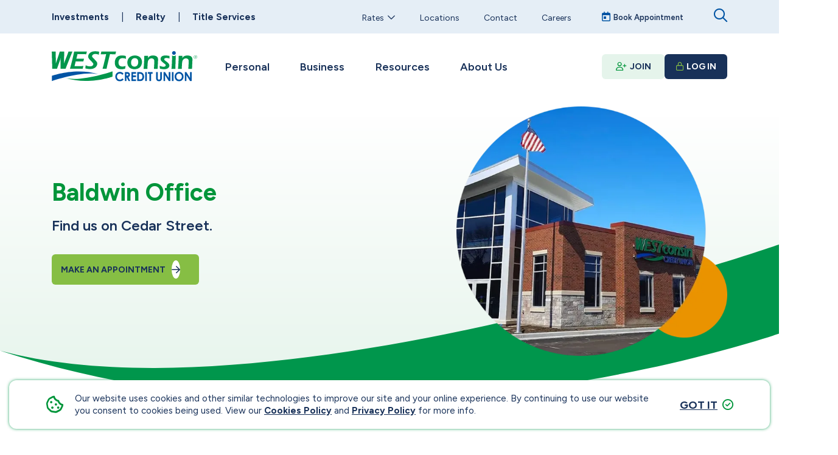

--- FILE ---
content_type: text/html; charset=utf-8
request_url: https://www.westconsincu.org/locations/baldwin-office
body_size: 15616
content:

<!DOCTYPE html>
<html class="no-js" lang="en">
<head>
    <!-- Google Tag Manager -->
    <script>
        (function (w, d, s, l, i) {
            w[l] = w[l] || []; w[l].push({
                'gtm.start':
                    new Date().getTime(), event: 'gtm.js'
            }); var f = d.getElementsByTagName(s)[0],
                j = d.createElement(s), dl = l != 'dataLayer' ? '&l=' + l : ''; j.async = true; j.src =
                    'https://www.googletagmanager.com/gtm.js?id=' + i + dl; f.parentNode.insertBefore(j, f);
        })(window, document, 'script', 'dataLayer', 'GTM-TLTXTB3');</script>
    <!-- End Google Tag Manager -->

    <meta http-equiv="X-UA-Compatible" content="IE=edge" />
    <meta charset="utf-8" />
    <meta name="viewport" content="width=device-width, initial-scale=1, shrink-to-fit=no">

    <title>Baldwin WI Credit Union | Open a Checking Account | WESTconsin</title>
	<meta name="description" content="Apply for a credit card or open a checking account at the WESTconsin Credit Union Baldwin, WI branch. Visit us to get ahead with your personal finances.
" />
	<link rel="canonical" href="https://www.westconsincu.org/locations/baldwin-office" />
	<meta property="og:title" content="Baldwin WI Credit Union | Open a Checking Account | WESTconsin" />
	<meta property="og:type" content="website" />
	<meta property="og:description" content="Apply for a credit card or open a checking account at the WESTconsin Credit Union Baldwin, WI branch. Visit us to get ahead with your personal finances.
" />
	<meta property="og:image" content="https://www.westconsincu.org/Images/open-graph.jpg" />
	<meta property="og:image:alt" content="Baldwin WI Credit Union | Open a Checking Account | WESTconsin" />
	<meta property="og:url" content="https://www.westconsincu.org/locations/baldwin-office" />
	<meta name="apple-itunes-app" content="app-id=582735294" />
	<meta name="google-play-app" content="app-id=com.ifs.banking.fiid8117" />

    <!-- fonts -->
    <link rel="preconnect" href="https://fonts.googleapis.com">
    <link rel="preconnect" href="https://fonts.gstatic.com" crossorigin>
    <link rel="preload" as="style" href="https://fonts.googleapis.com/css2?family=Figtree:ital,wght@0,300..900;1,300..900&display=swap">
    <link rel="stylesheet" media="print" onload="this.onload=null;this.removeAttribute('media');" href="https://fonts.googleapis.com/css2?family=Figtree:ital,wght@0,300..900;1,300..900&display=swap">

    <!-- font awesome -->
    <link rel="preload" as="style" href="/Fonts/fontawesome-pro/css/fontawesome.min.css?v=xDhcWhqonhiyqjvYlyErEjyXlTLnDfkNDT4ko4QNNwk" />
    <link rel="preload" as="style" href="/Fonts/fontawesome-pro/css/regular.min.css?v=PMB8SZUX-u7_WtAuTXx-44tUbvmTpu0YDett_B59ZIw" />
    <link rel="preload" as="style" href="/Fonts/fontawesome-pro/css/brands.min.css?v=wRUGs3mreeuLo7XoQoMvtMknWwqh5hptJUDwksNawY8" />
    <link rel="stylesheet" media="print" onload="this.onload=null;this.removeAttribute('media');" href="/Fonts/fontawesome-pro/css/fontawesome.min.css?v=xDhcWhqonhiyqjvYlyErEjyXlTLnDfkNDT4ko4QNNwk" />
    <link rel="stylesheet" media="print" onload="this.onload=null;this.removeAttribute('media');" href="/Fonts/fontawesome-pro/css/regular.min.css?v=PMB8SZUX-u7_WtAuTXx-44tUbvmTpu0YDett_B59ZIw" />
    <link rel="stylesheet" media="print" onload="this.onload=null;this.removeAttribute('media');" href="/Fonts/fontawesome-pro/css/brands.min.css?v=wRUGs3mreeuLo7XoQoMvtMknWwqh5hptJUDwksNawY8" />

    <!-- favicons -->
    <link rel="icon" type="image/png" href="/favicon-96x96.png" sizes="96x96" />
    <link rel="icon" type="image/svg+xml" href="/favicon.svg" />
    <link rel="shortcut icon" href="/favicon.ico" />
    <link rel="apple-touch-icon" sizes="180x180" href="/apple-touch-icon.png" />
    <meta name="apple-mobile-web-app-title" content="WESTconsin Credit Union" />
    <link rel="manifest" href="/westconsincu.webmanifest" />

    <link href="/_content/Kentico.Content.Web.Rcl/Content/Bundles/Public/systemPageComponents.min.css" rel="stylesheet" />

    
<link rel="stylesheet" href="/Assets/Base.css?v=53yTjkkNKg4ymMLMNJr57NT5Bvdmq0IxQsSU9p-M_5Y" />

    <script type="text/javascript" src="/Kentico.Resource/Activities/KenticoActivityLogger/LoggerV2.js?webPageIdentifier=41287887-a945-40b1-9316-6666c728dd97&amp;languageName=en&amp;logPageVisit=True&amp;logCustomActivity=True&amp;functionName=kxt" async></script><script type="text/javascript">window['kxt']=window['kxt']||function(){(window['kxt'].q=window['kxt'].q||[]).push(arguments)};</script>

</head>
<body class="color-variant--green">
    <!-- Google Tag Manager (noscript) -->
    <noscript>
        <iframe src="https://www.googletagmanager.com/ns.html?id=GTM-TLTXTB3"
                height="0" width="0" style="display:none;visibility:hidden"></iframe>
    </noscript>
    <!-- End Google Tag Manager (noscript) -->
    
<aside class="cookie-notice" id="cookie-notice" aria-label="Cookie Notice" data-ktc-search-exclude>
    <div class="d-lg-flex align-items-center">
        <span class="cookie-notice__icon fa-regular fa-cookie-bite" aria-hidden="true"></span>
        <div class="cookie-notice__text rich-text">
            <p>Our website uses cookies and other similar technologies to improve our site and your online experience. By continuing to use our website you consent to cookies being used. View our <a href="/cookies-policy" >Cookies Policy</a> and <a href="/privacy-policy" >Privacy Policy</a> for more info.</p>
        </div>
        <button class="btn btn-link cookie-notice__dismiss">Got it</button>
    </div>
</aside>


    
<nav aria-label="Skip to" data-ktc-search-exclude>
    <a href="#main" class="skipto">Skip to Main Content</a>
    <a href="/sitemap" class="skipto">Skip to Sitemap</a>
    <a href="#login-modal" class="skipto" id="skipto-olb" data-bs-toggle="modal">Skip to Online Banking Login</a>
</nav>


<header class="site-header" id="site-header" data-ktc-search-exclude>
    <div class="site-header__top">
        <div class="container">
            <div class="d-flex align-items-baseline">
                
<nav class="services-nav" id="services-nav" aria-label="Services">
    <ul class="list-inline">
            <li class="list-inline-item">
<a href="/investment-advisors"    >Investments</a></li>
            <li class="list-inline-item">
<a href="https://www.westconsinrealty.com/" target="_blank"   >Realty</a></li>
            <li class="list-inline-item">
<a href="https://www.westconsintitle.com/" target="_blank"   >Title Services</a></li>
    </ul>
</nav>

                

<nav class="secondary-nav" id="secondary-nav" aria-label="Secondary">
    <ul class="list-inline">
                <li class="list-inline-item dropdown">
                    
<a href="/rates" class="dropdown-toggle"    role="button" data-bs-toggle="dropdown" aria-expanded="false">Rates<span class="fa-regular fa-chevron-down" aria-hidden="true"></span></a>
                    <ul class="dropdown-menu">
                            <li>
<a href="/rates/savings-rates" class="dropdown-item"    >Savings Rates</a></li>
                            <li>
<a href="/rates/loan-credit-card-rates" class="dropdown-item"    >Loan & Credit Card Rates</a></li>
                            <li>
<a href="/rates/mortgage-rates" class="dropdown-item"    >Mortgage Rates</a></li>
                            <li>
<a href="/rates/heloc-rates" class="dropdown-item"    >Home Equity Rates</a></li>
                            <li>
<a href="/rates" class="dropdown-item"    >All Rates</a></li>
                    </ul>
                </li>
                <li class="list-inline-item">
<a href="/locations"    >Locations</a></li>
                <li class="list-inline-item">
<a href="/contact-us"    >Contact</a></li>
                <li class="list-inline-item">
<a href="/about-us/join-our-team/careers"    >Careers</a></li>
    </ul>
</nav>

                <button type="button" class="btn btn-link schedule-appointment__btn" data-bs-toggle="modal" data-bs-target="#schedule-appointment-modal"><span class="fa-regular fa-calendar-day" aria-hidden="true"></span>Book Appointment</button>
                <button type="button" class="site-search__btn" data-bs-toggle="modal" data-bs-target="#site-search-modal" aria-label="Open search dialog"><span class="fa-regular fa-search" aria-hidden="true"></span></button>
            </div>
        </div>
    </div>
    <div class="site-header__bottom">
        <div class="container">
            <div class="d-flex flex-wrap">
                <a href="https://www.westconsincu.org/" rel="home" class="site-header__logo">
                    <img src="/images/logo.svg?v=kh8vZYnQPcdb1Ohh6iB3bilprzRfn2SPBvodvoooZXo" alt="Go to the WESTconsin Credit Union home page" />
                </a>

                <button type="button" class="site-search__btn d-lg-none ms-auto" data-bs-toggle="modal" data-bs-target="#site-search-modal" aria-label="Open search dialog"><span class="fa-regular fa-search" aria-hidden="true"></span></button>
                


    

        <button class="hamburger-nav__btn" type="button" data-bs-toggle="offcanvas" data-bs-target="#hamburger-menu" aria-controls="hamburger-menu" aria-label="Open Menu">
            <span class="fa-regular fa-bars" aria-hidden="true"></span>
        </button>
        <div class="offcanvas offcanvas-end hamburger-nav__menu" tabindex="-1" id="hamburger-menu">
            <div class="offcanvas-header hamburger-nav__menu-header">
                <button type="button" class="hamburger-nav__close" data-bs-dismiss="offcanvas" aria-label="Close Menu"><span class="fa-light fa-times" aria-hidden="true"></span></button>
            </div>
            <div class="offcanvas-body">
                

<ul class="list-unstyled hamburger-nav__secondary">
            <li class="dropdown">
                
<a href="/rates" class="dropdown-toggle"    role="button" data-bs-toggle="dropdown" aria-expanded="false">Rates<span class="fa-regular fa-chevron-down" aria-hidden="true"></span></a>
                <ul class="dropdown-menu">
                        <li>
<a href="/rates/savings-rates" class="dropdown-item"    >Savings Rates</a></li>
                        <li>
<a href="/rates/loan-credit-card-rates" class="dropdown-item"    >Loan & Credit Card Rates</a></li>
                        <li>
<a href="/rates/mortgage-rates" class="dropdown-item"    >Mortgage Rates</a></li>
                        <li>
<a href="/rates/heloc-rates" class="dropdown-item"    >Home Equity Rates</a></li>
                        <li>
<a href="/rates" class="dropdown-item"    >All Rates</a></li>
                </ul>
            </li>
            <li>
<a href="/locations"    >Locations</a></li>
            <li>
<a href="/contact-us"    >Contact</a></li>
            <li>
<a href="/about-us/join-our-team/careers"    >Careers</a></li>
</ul>

                <ul class="hamburger-nav__level-1 list-unstyled">
                        <li class="hamburger-nav__level-1-item hamburger-nav__level-1-item--has-children">
                            <a href="#" id="hamburger-nav-17312017-d255-4637-846b-1ff71d81b0a0" data-bs-toggle="offcanvas" data-bs-target="#hamburger-menu-17312017-d255-4637-846b-1ff71d81b0a0" aria-controls="hamburger-menu-17312017-d255-4637-846b-1ff71d81b0a0" aria-label="Open Personal Submenu">
                                Personal
                            </a>
                        </li>
                        <li class="hamburger-nav__level-1-item hamburger-nav__level-1-item--has-children">
                            <a href="#" id="hamburger-nav-10b9fcdd-877d-4fb5-86c8-de711e93fe92" data-bs-toggle="offcanvas" data-bs-target="#hamburger-menu-10b9fcdd-877d-4fb5-86c8-de711e93fe92" aria-controls="hamburger-menu-10b9fcdd-877d-4fb5-86c8-de711e93fe92" aria-label="Open Business Submenu">
                                Business
                            </a>
                        </li>
                        <li class="hamburger-nav__level-1-item hamburger-nav__level-1-item--has-children">
                            <a href="#" id="hamburger-nav-9426f272-dfcf-4ca5-972d-c2f41d8ecd89" data-bs-toggle="offcanvas" data-bs-target="#hamburger-menu-9426f272-dfcf-4ca5-972d-c2f41d8ecd89" aria-controls="hamburger-menu-9426f272-dfcf-4ca5-972d-c2f41d8ecd89" aria-label="Open Resources Submenu">
                                Resources
                            </a>
                        </li>
                        <li class="hamburger-nav__level-1-item hamburger-nav__level-1-item--has-children">
                            <a href="#" id="hamburger-nav-814250ed-4b30-4bd4-9c46-445370c85a42" data-bs-toggle="offcanvas" data-bs-target="#hamburger-menu-814250ed-4b30-4bd4-9c46-445370c85a42" aria-controls="hamburger-menu-814250ed-4b30-4bd4-9c46-445370c85a42" aria-label="Open About Us Submenu">
                                About Us
                            </a>
                        </li>
                </ul>
                <div class="hamburger-nav__schedule-appointment">
                    <button type="button" class="btn btn-link schedule-appointment__btn" data-bs-toggle="modal" data-bs-target="#schedule-appointment-modal"><span class="fa-regular fa-calendar-day" aria-hidden="true"></span>Book Appointment</button>
                </div>
                <div class="hamburger-nav__services">
                    
<ul class="list-unstyled">
        <li>
<a href="/investment-advisors"    >Investments</a></li>
        <li>
<a href="https://www.westconsinrealty.com/" target="_blank"   >Realty</a></li>
        <li>
<a href="https://www.westconsintitle.com/" target="_blank"   >Title Services</a></li>
</ul>
                </div>
            </div>
        </div>
        <div class="offcanvas offcanvas-end hamburger-nav__menu hamburger-nav__submenu" tabindex="-1" id="hamburger-menu-17312017-d255-4637-846b-1ff71d81b0a0" aria-labelledby="hamburger-menu-17312017-d255-4637-846b-1ff71d81b0a0-title">
            <div class="offcanvas-header hamburger-nav__menu-header">
                <button type="button" class="hamburger-nav__close" data-bs-dismiss="offcanvas" aria-label="Close Menu"><span class="fa-light fa-times" aria-hidden="true"></span></button>
                <button type="button" class="btn btn-link hamburger-nav__back" data-bs-toggle="offcanvas" data-bs-target="#hamburger-menu" aria-controls="hamburger-menu"><span class="arrow-back"><span class="fa-regular fa-arrow-left" aria-hidden="true"></span>&#xFEFF;</span>Back to main menu</button>
                <div class="hamburger-nav__menu-title" id="hamburger-menu-17312017-d255-4637-846b-1ff71d81b0a0-title">Personal</div>
            </div>
            <div class="offcanvas-body">
                <ul class="hamburger-nav__level-2 list-unstyled" aria-labelledby="hamburger-nav-17312017-d255-4637-846b-1ff71d81b0a0">
                        <li class="hamburger-nav__level-2-item hamburger-nav__level-2-item--has-children">
                            <div id="hamburger-nav-91ca5793-8d7f-4e1e-9879-12804df6a1a6" class="hamburger-nav__menu-heading">Spend</div>
                                <ul class="hamburger-nav__level-3 list-unstyled" aria-labelledby="hamburger-nav-91ca5793-8d7f-4e1e-9879-12804df6a1a6">
                                        <li class="hamburger-nav__level-3-item">
<a href="/personal/spend/checking-accounts"    >Checking Accounts</a></li>
                                        <li class="hamburger-nav__level-3-item">
<a href="/personal/spend/debit-cards"    >Debit Cards</a></li>
                                        <li class="hamburger-nav__level-3-item">
<a href="/personal/spend/credit-cards"    >Credit Cards</a></li>
                                </ul>
                        </li>
                        <li class="hamburger-nav__level-2-item hamburger-nav__level-2-item--has-children">
                            <div id="hamburger-nav-154bdd2b-4cae-4306-8f53-00bbf6c07c80" class="hamburger-nav__menu-heading">Save</div>
                                <ul class="hamburger-nav__level-3 list-unstyled" aria-labelledby="hamburger-nav-154bdd2b-4cae-4306-8f53-00bbf6c07c80">
                                        <li class="hamburger-nav__level-3-item">
<a href="/personal/save/savings-accounts"    >Savings Accounts</a></li>
                                        <li class="hamburger-nav__level-3-item">
<a href="/personal/save/share-certificates"    >Share Certificates</a></li>
                                        <li class="hamburger-nav__level-3-item">
<a href="/personal/save/money-market-accounts"    >Money Market Accounts</a></li>
                                        <li class="hamburger-nav__level-3-item">
<a href="/personal/save/individual-retirement-account-ira"    >Individual Retirement Account (IRA)</a></li>
                                        <li class="hamburger-nav__level-3-item">
<a href="/personal/save/health-savings-accounts"    >Health Savings Accounts</a></li>
                                </ul>
                        </li>
                        <li class="hamburger-nav__level-2-item hamburger-nav__level-2-item--has-children">
                            <div id="hamburger-nav-9ce188e9-b9e3-42be-9920-444340fe6d7c" class="hamburger-nav__menu-heading">Borrow</div>
                                <ul class="hamburger-nav__level-3 list-unstyled" aria-labelledby="hamburger-nav-9ce188e9-b9e3-42be-9920-444340fe6d7c">
                                        <li class="hamburger-nav__level-3-item">
<a href="/personal/borrow/personal-loans"    >Personal Loans</a></li>
                                        <li class="hamburger-nav__level-3-item">
<a href="/personal/borrow/personal-lines-of-credit"    >Personal Lines of Credit</a></li>
                                        <li class="hamburger-nav__level-3-item">
<a href="/personal/borrow/auto-loans"    >Auto Loans</a></li>
                                        <li class="hamburger-nav__level-3-item">
<a href="/personal/borrow/rv-loans"    >RV Loans</a></li>
                                        <li class="hamburger-nav__level-3-item">
<a href="/personal/borrow/mortgage-loans"    >Mortgage Loans</a></li>
                                        <li class="hamburger-nav__level-3-item">
<a href="/personal/borrow/home-equity-line-of-credit"    >Home Equity Loans</a></li>
                                </ul>
                        </li>
                        <li class="hamburger-nav__level-2-item hamburger-nav__level-2-item--has-children">
                            <div id="hamburger-nav-83b50eef-0c8c-407e-ba67-e690431bd5a3" class="hamburger-nav__menu-heading">Bank</div>
                                <ul class="hamburger-nav__level-3 list-unstyled" aria-labelledby="hamburger-nav-83b50eef-0c8c-407e-ba67-e690431bd5a3">
                                        <li class="hamburger-nav__level-3-item">
<a href="/personal/bank/online-banking"    >Online Banking</a></li>
                                        <li class="hamburger-nav__level-3-item">
<a href="/personal/bank/mobile-banking"    >Mobile Banking</a></li>
                                        <li class="hamburger-nav__level-3-item">
<a href="/personal/bank/text-banking"    >Text Banking</a></li>
                                        <li class="hamburger-nav__level-3-item">
<a href="/personal/bank/phone-banking"    >Phone Banking</a></li>
                                        <li class="hamburger-nav__level-3-item">
<a href="/personal/bank/more-banking-services"    >More Banking Services</a></li>
                                </ul>
                        </li>
                </ul>
                    <div class="quick-links">
                        <div class="quick-links__heading" id="hamburger-nav-quick-links-hamburger-menu-17312017-d255-4637-846b-1ff71d81b0a0">Quick Links</div>
                        <ul class="list-unstyled" aria-labelledby="hamburger-nav-quick-links-hamburger-menu-17312017-d255-4637-846b-1ff71d81b0a0">
                                <li>
<a href="/about-us/membership/membership-value-pricing" class="btn btn-link"    ><span class="fa-fw fa-regular fa-user-tag" aria-hidden="true"></span>Membership Value Pricing</a></li>
                                <li>
<a href="/resources/member-info/routing-account-numbers" class="btn btn-link"    ><span class="fa-fw fa-regular fa-hashtag-lock" aria-hidden="true"></span>Routing & Account Numbers</a></li>
                                <li>
<a href="/order-checks" class="btn btn-link"    ><span class="fa-fw fa-regular fa-money-check" aria-hidden="true"></span>Order Checks</a></li>
                                <li>
<a href="/make-a-loan-payment" class="btn btn-link"    ><span class="fa-fw fa-regular fa-dollar" aria-hidden="true"></span>Make a Loan Payment</a></li>
                                <li>
<a href="/personal/insurance" class="btn btn-link"    ><span class="fa-fw fa-regular fa-shield-check" aria-hidden="true"></span>Insurance</a></li>
                        </ul>
                    </div>
            </div>
        </div>
        <div class="offcanvas offcanvas-end hamburger-nav__menu hamburger-nav__submenu" tabindex="-1" id="hamburger-menu-10b9fcdd-877d-4fb5-86c8-de711e93fe92" aria-labelledby="hamburger-menu-10b9fcdd-877d-4fb5-86c8-de711e93fe92-title">
            <div class="offcanvas-header hamburger-nav__menu-header">
                <button type="button" class="hamburger-nav__close" data-bs-dismiss="offcanvas" aria-label="Close Menu"><span class="fa-light fa-times" aria-hidden="true"></span></button>
                <button type="button" class="btn btn-link hamburger-nav__back" data-bs-toggle="offcanvas" data-bs-target="#hamburger-menu" aria-controls="hamburger-menu"><span class="arrow-back"><span class="fa-regular fa-arrow-left" aria-hidden="true"></span>&#xFEFF;</span>Back to main menu</button>
                <div class="hamburger-nav__menu-title" id="hamburger-menu-10b9fcdd-877d-4fb5-86c8-de711e93fe92-title">Business</div>
            </div>
            <div class="offcanvas-body">
                <ul class="hamburger-nav__level-2 list-unstyled" aria-labelledby="hamburger-nav-10b9fcdd-877d-4fb5-86c8-de711e93fe92">
                        <li class="hamburger-nav__level-2-item hamburger-nav__level-2-item--has-children">
                            <div id="hamburger-nav-cd837c5b-38fc-432b-91b2-a821d7522c33" class="hamburger-nav__menu-heading">Spend</div>
                                <ul class="hamburger-nav__level-3 list-unstyled" aria-labelledby="hamburger-nav-cd837c5b-38fc-432b-91b2-a821d7522c33">
                                        <li class="hamburger-nav__level-3-item">
<a href="/business/spend/business-checking-accounts"    >Business Checking Accounts</a></li>
                                        <li class="hamburger-nav__level-3-item">
<a href="/business/spend/business-debit-cards"    >Business Debit Cards</a></li>
                                        <li class="hamburger-nav__level-3-item">
<a href="/business/spend/business-credit-cards"    >Business Credit Cards</a></li>
                                </ul>
                        </li>
                        <li class="hamburger-nav__level-2-item hamburger-nav__level-2-item--has-children">
                            <div id="hamburger-nav-dd982d0c-2dd4-44ec-a275-84ffb2fe510d" class="hamburger-nav__menu-heading">Save</div>
                                <ul class="hamburger-nav__level-3 list-unstyled" aria-labelledby="hamburger-nav-dd982d0c-2dd4-44ec-a275-84ffb2fe510d">
                                        <li class="hamburger-nav__level-3-item">
<a href="/business/save/business-membership-savings-accounts"    >Business Membership Savings Accounts</a></li>
                                        <li class="hamburger-nav__level-3-item">
<a href="/business/save/business-money-market-accounts"    >Business Money Market Accounts</a></li>
                                        <li class="hamburger-nav__level-3-item">
<a href="/business/save/business-share-certificates"    >Business Share Certificates</a></li>
                                </ul>
                        </li>
                        <li class="hamburger-nav__level-2-item hamburger-nav__level-2-item--has-children">
                            <div id="hamburger-nav-32aaaff2-8cf8-4843-9c0b-2f6623a0479c" class="hamburger-nav__menu-heading">Borrow</div>
                                <ul class="hamburger-nav__level-3 list-unstyled" aria-labelledby="hamburger-nav-32aaaff2-8cf8-4843-9c0b-2f6623a0479c">
                                        <li class="hamburger-nav__level-3-item">
<a href="/business/borrow/business-loans"    >Business Loans</a></li>
                                        <li class="hamburger-nav__level-3-item">
<a href="/business/borrow/business-real-estate-loans"    >Business Real Estate Loans</a></li>
                                        <li class="hamburger-nav__level-3-item">
<a href="/business/borrow/agricultural-loans"    >Agricultural Loans</a></li>
                                        <li class="hamburger-nav__level-3-item">
<a href="/business/borrow/municipal-nonprofit-loans"    >Municipal & Nonprofit Loans</a></li>
                                </ul>
                        </li>
                        <li class="hamburger-nav__level-2-item hamburger-nav__level-2-item--has-children">
                            <div id="hamburger-nav-dc651e1d-f150-4f3c-b2cc-11897c8571aa" class="hamburger-nav__menu-heading">Manage</div>
                                <ul class="hamburger-nav__level-3 list-unstyled" aria-labelledby="hamburger-nav-dc651e1d-f150-4f3c-b2cc-11897c8571aa">
                                        <li class="hamburger-nav__level-3-item">
<a href="/business/manage/business-online-banking"    >Business Online Banking</a></li>
                                        <li class="hamburger-nav__level-3-item">
<a href="/business/manage/business-remote-deposit"    >Business Remote Deposit</a></li>
                                        <li class="hamburger-nav__level-3-item">
<a href="/business/manage/merchant-services"    >Merchant Services</a></li>
                                        <li class="hamburger-nav__level-3-item">
<a href="/business/manage/i-care"    >Employee Health Insurance</a></li>
                                        <li class="hamburger-nav__level-3-item">
<a href="/personal/bank/more-banking-services"    >More Banking Services</a></li>
                                </ul>
                        </li>
                </ul>
                    <div class="quick-links">
                        <div class="quick-links__heading" id="hamburger-nav-quick-links-hamburger-menu-10b9fcdd-877d-4fb5-86c8-de711e93fe92">Quick Links</div>
                        <ul class="list-unstyled" aria-labelledby="hamburger-nav-quick-links-hamburger-menu-10b9fcdd-877d-4fb5-86c8-de711e93fe92">
                                <li>
<a href="/business/borrow/business-loans/open-a-business-account" class="btn btn-link"    ><span class="fa-fw fa-regular fa-briefcase" aria-hidden="true"></span>Open a Business Account</a></li>
                                <li>
<a href="/locations" class="btn btn-link"    ><span class="fa-fw fa-regular fa-location-dot" aria-hidden="true"></span>Find an Office</a></li>
                                <li>
<a href="/investment-advisors" class="btn btn-link"    ><span class="fa-fw fa-regular fa-chart-line-up" aria-hidden="true"></span>Investment Advisors</a></li>
                                <li>
<a href="/business/manage/business-online-banking/business-connect-support" class="btn btn-link"    ><span class="fa-fw fa-regular fa-headset" aria-hidden="true"></span>Business Connect Support</a></li>
                        </ul>
                    </div>
            </div>
        </div>
        <div class="offcanvas offcanvas-end hamburger-nav__menu hamburger-nav__submenu" tabindex="-1" id="hamburger-menu-9426f272-dfcf-4ca5-972d-c2f41d8ecd89" aria-labelledby="hamburger-menu-9426f272-dfcf-4ca5-972d-c2f41d8ecd89-title">
            <div class="offcanvas-header hamburger-nav__menu-header">
                <button type="button" class="hamburger-nav__close" data-bs-dismiss="offcanvas" aria-label="Close Menu"><span class="fa-light fa-times" aria-hidden="true"></span></button>
                <button type="button" class="btn btn-link hamburger-nav__back" data-bs-toggle="offcanvas" data-bs-target="#hamburger-menu" aria-controls="hamburger-menu"><span class="arrow-back"><span class="fa-regular fa-arrow-left" aria-hidden="true"></span>&#xFEFF;</span>Back to main menu</button>
                <div class="hamburger-nav__menu-title" id="hamburger-menu-9426f272-dfcf-4ca5-972d-c2f41d8ecd89-title">Resources</div>
            </div>
            <div class="offcanvas-body">
                <ul class="hamburger-nav__level-2 list-unstyled" aria-labelledby="hamburger-nav-9426f272-dfcf-4ca5-972d-c2f41d8ecd89">
                        <li class="hamburger-nav__level-2-item hamburger-nav__level-2-item--has-children">
                            <div id="hamburger-nav-0ee5c1ee-2adc-461f-b9eb-ceecf34ec88d" class="hamburger-nav__menu-heading">Learn</div>
                                <ul class="hamburger-nav__level-3 list-unstyled" aria-labelledby="hamburger-nav-0ee5c1ee-2adc-461f-b9eb-ceecf34ec88d">
                                        <li class="hamburger-nav__level-3-item">
<a href="/resources/learn/financial-education"    >Financial Education</a></li>
                                        <li class="hamburger-nav__level-3-item">
<a href="/resources/learn/financial-coaching"    >Financial Coaching</a></li>
                                        <li class="hamburger-nav__level-3-item">
<a href="/resources/learn/westconsin-blog"    >Financial Articles</a></li>
                                </ul>
                        </li>
                        <li class="hamburger-nav__level-2-item hamburger-nav__level-2-item--has-children">
                            <div id="hamburger-nav-e65c977e-01c9-4db8-a241-dc8f78202add" class="hamburger-nav__menu-heading">Member Info</div>
                                <ul class="hamburger-nav__level-3 list-unstyled" aria-labelledby="hamburger-nav-e65c977e-01c9-4db8-a241-dc8f78202add">
                                        <li class="hamburger-nav__level-3-item">
<a href="/resources/member-info/brochures-tip-sheets"    >Brochures & Tip Sheets</a></li>
                                        <li class="hamburger-nav__level-3-item">
<a href="/resources/member-info/tax-information"    >Tax Information</a></li>
                                        <li class="hamburger-nav__level-3-item">
<a href="/resources/member-info/routing-account-numbers"    >Routing & Account Numbers</a></li>
                                </ul>
                        </li>
                        <li class="hamburger-nav__level-2-item hamburger-nav__level-2-item--has-children">
                            <div id="hamburger-nav-8184e5ec-2758-4296-bdae-099799f0a42d" class="hamburger-nav__menu-heading">Security</div>
                                <ul class="hamburger-nav__level-3 list-unstyled" aria-labelledby="hamburger-nav-8184e5ec-2758-4296-bdae-099799f0a42d">
                                        <li class="hamburger-nav__level-3-item">
<a href="/resources/security/fraud-identity-theft-protection"    >Fraud & Identity Theft Protection</a></li>
                                </ul>
                        </li>
                        <li class="hamburger-nav__level-2-item hamburger-nav__level-2-item--has-children">
                            <div id="hamburger-nav-d6df809d-5e88-4309-b456-cb56dd980da8" class="hamburger-nav__menu-heading">Tools</div>
                                <ul class="hamburger-nav__level-3 list-unstyled" aria-labelledby="hamburger-nav-d6df809d-5e88-4309-b456-cb56dd980da8">
                                        <li class="hamburger-nav__level-3-item">
<a href="/resources/tools/faqs"    >FAQs</a></li>
                                        <li class="hamburger-nav__level-3-item">
<a href="/resources/tools/how-to-videos"    >How-to Videos</a></li>
                                        <li class="hamburger-nav__level-3-item">
<a href="/resources/tools/calculators"    >Calculators</a></li>
                                </ul>
                        </li>
                </ul>
                    <div class="quick-links">
                        <div class="quick-links__heading" id="hamburger-nav-quick-links-hamburger-menu-9426f272-dfcf-4ca5-972d-c2f41d8ecd89">Quick Links</div>
                        <ul class="list-unstyled" aria-labelledby="hamburger-nav-quick-links-hamburger-menu-9426f272-dfcf-4ca5-972d-c2f41d8ecd89">
                                <li>
<a href="/contact-us" class="btn btn-link"   aria-label="Contact Us: Resources" ><span class="fa-fw fa-regular fa-phone" aria-hidden="true"></span>Contact Us</a></li>
                                <li>
<a href="/locations" class="btn btn-link"    ><span class="fa-fw fa-regular fa-location-dot" aria-hidden="true"></span>Find an Office</a></li>
                                <li>
<a href="/make-a-loan-payment" class="btn btn-link"    ><span class="fa-fw fa-regular fa-dollar" aria-hidden="true"></span>Make a Loan Payment</a></li>
                        </ul>
                    </div>
            </div>
        </div>
        <div class="offcanvas offcanvas-end hamburger-nav__menu hamburger-nav__submenu" tabindex="-1" id="hamburger-menu-814250ed-4b30-4bd4-9c46-445370c85a42" aria-labelledby="hamburger-menu-814250ed-4b30-4bd4-9c46-445370c85a42-title">
            <div class="offcanvas-header hamburger-nav__menu-header">
                <button type="button" class="hamburger-nav__close" data-bs-dismiss="offcanvas" aria-label="Close Menu"><span class="fa-light fa-times" aria-hidden="true"></span></button>
                <button type="button" class="btn btn-link hamburger-nav__back" data-bs-toggle="offcanvas" data-bs-target="#hamburger-menu" aria-controls="hamburger-menu"><span class="arrow-back"><span class="fa-regular fa-arrow-left" aria-hidden="true"></span>&#xFEFF;</span>Back to main menu</button>
                <div class="hamburger-nav__menu-title" id="hamburger-menu-814250ed-4b30-4bd4-9c46-445370c85a42-title">About Us</div>
            </div>
            <div class="offcanvas-body">
                <ul class="hamburger-nav__level-2 list-unstyled" aria-labelledby="hamburger-nav-814250ed-4b30-4bd4-9c46-445370c85a42">
                        <li class="hamburger-nav__level-2-item hamburger-nav__level-2-item--has-children">
                            <div id="hamburger-nav-6a11e2b4-a347-4843-b36e-b3cb78cbc1e2" class="hamburger-nav__menu-heading">Get to Know Us</div>
                                <ul class="hamburger-nav__level-3 list-unstyled" aria-labelledby="hamburger-nav-6a11e2b4-a347-4843-b36e-b3cb78cbc1e2">
                                        <li class="hamburger-nav__level-3-item">
<a href="/about-us/get-to-know-us/who-we-are"    >Who We Are</a></li>
                                        <li class="hamburger-nav__level-3-item">
<a href="/about-us/get-to-know-us/the-credit-union-difference"    >The Credit Union Difference</a></li>
                                        <li class="hamburger-nav__level-3-item">
<a href="/about-us/get-to-know-us/newsroom"    >Newsroom</a></li>
                                        <li class="hamburger-nav__level-3-item">
<a href="/about-us/get-to-know-us/awards-recognition"    >Awards & Recognition</a></li>
                                </ul>
                        </li>
                        <li class="hamburger-nav__level-2-item hamburger-nav__level-2-item--has-children">
                            <div id="hamburger-nav-943868ba-fd9e-43fb-821b-de4c877b1ce6" class="hamburger-nav__menu-heading">Membership</div>
                                <ul class="hamburger-nav__level-3 list-unstyled" aria-labelledby="hamburger-nav-943868ba-fd9e-43fb-821b-de4c877b1ce6">
                                        <li class="hamburger-nav__level-3-item">
<a href="/about-us/membership/member-stories"    >Member Stories</a></li>
                                        <li class="hamburger-nav__level-3-item">
<a href="/about-us/membership/become-a-member"    >Become a Member</a></li>
                                        <li class="hamburger-nav__level-3-item">
<a href="/about-us/membership/membership-value-pricing"    >Membership Value Pricing</a></li>
                                </ul>
                        </li>
                        <li class="hamburger-nav__level-2-item hamburger-nav__level-2-item--has-children">
                            <div id="hamburger-nav-f3161fd1-6115-4b74-95a7-e7dba3762819" class="hamburger-nav__menu-heading">Community</div>
                                <ul class="hamburger-nav__level-3 list-unstyled" aria-labelledby="hamburger-nav-f3161fd1-6115-4b74-95a7-e7dba3762819">
                                        <li class="hamburger-nav__level-3-item">
<a href="/about-us/community/our-impact"    >Our Impact</a></li>
                                        <li class="hamburger-nav__level-3-item">
<a href="/about-us/community/donations-sponsorships"    >Donations & Sponsorships</a></li>
                                        <li class="hamburger-nav__level-3-item">
<a href="/about-us/community/scholarship-program"    >Scholarship Program</a></li>
                                </ul>
                        </li>
                        <li class="hamburger-nav__level-2-item hamburger-nav__level-2-item--has-children">
                            <div id="hamburger-nav-6759f34c-639a-4670-8c8b-9fd53b5cb5e6" class="hamburger-nav__menu-heading">Join Our Team</div>
                                <ul class="hamburger-nav__level-3 list-unstyled" aria-labelledby="hamburger-nav-6759f34c-639a-4670-8c8b-9fd53b5cb5e6">
                                        <li class="hamburger-nav__level-3-item">
<a href="/about-us/join-our-team/careers"    >Careers</a></li>
                                        <li class="hamburger-nav__level-3-item">
<a href="/about-us/join-our-team/our-culture"    >Our Culture</a></li>
                                </ul>
                        </li>
                </ul>
                    <div class="quick-links">
                        <div class="quick-links__heading" id="hamburger-nav-quick-links-hamburger-menu-814250ed-4b30-4bd4-9c46-445370c85a42">Quick Links</div>
                        <ul class="list-unstyled" aria-labelledby="hamburger-nav-quick-links-hamburger-menu-814250ed-4b30-4bd4-9c46-445370c85a42">
                                <li>
<a href="/resources/tools/faqs" class="btn btn-link"    ><span class="fa-fw fa-regular fa-question-circle" aria-hidden="true"></span>FAQs</a></li>
                                <li>
<a href="/contact-us" class="btn btn-link"    ><span class="fa-fw fa-regular fa-phone" aria-hidden="true"></span>Contact Us</a></li>
                                <li>
<a href="/locations" class="btn btn-link"    ><span class="fa-fw fa-regular fa-location-dot" aria-hidden="true"></span>Find an Office</a></li>
                                <li>
<a href="/annual-meeting" class="btn btn-link"    ><span class="fa-fw fa-regular fa-handshake" aria-hidden="true"></span>Annual Meeting</a></li>
                        </ul>
                    </div>
            </div>
        </div>

                

<nav class="primary-nav" id="primary-nav" aria-label="Main">
    <ul class="primary-nav__level-1">
            <li class="primary-nav__level-1-item primary-nav__level-1-item--has-children">
                <a href="#" id="primary-nav-17312017-d255-4637-846b-1ff71d81b0a0" aria-haspopup="true" aria-expanded="false" >
                    Personal
                </a>
                    
                        
                        <div class="primary-nav__menu">
                            <ul class="primary-nav__level-2 list-unstyled" aria-labelledby="primary-nav-17312017-d255-4637-846b-1ff71d81b0a0">
                                    <li class="primary-nav__level-2-item">
                                        <div class="primary-nav__menu-heading" id="primary-nav-91ca5793-8d7f-4e1e-9879-12804df6a1a6">Spend</div>
                                            <ul class="primary-nav__level-3 list-unstyled" aria-labelledby="primary-nav-91ca5793-8d7f-4e1e-9879-12804df6a1a6">
                                                    <li class="primary-nav__level-3-item">
<a href="/personal/spend/checking-accounts"    >Checking Accounts</a></li>
                                                    <li class="primary-nav__level-3-item">
<a href="/personal/spend/debit-cards"    >Debit Cards</a></li>
                                                    <li class="primary-nav__level-3-item">
<a href="/personal/spend/credit-cards"    >Credit Cards</a></li>
                                            </ul>
                                    </li>
                                    <li class="primary-nav__level-2-item">
                                        <div class="primary-nav__menu-heading" id="primary-nav-154bdd2b-4cae-4306-8f53-00bbf6c07c80">Save</div>
                                            <ul class="primary-nav__level-3 list-unstyled" aria-labelledby="primary-nav-154bdd2b-4cae-4306-8f53-00bbf6c07c80">
                                                    <li class="primary-nav__level-3-item">
<a href="/personal/save/savings-accounts"    >Savings Accounts</a></li>
                                                    <li class="primary-nav__level-3-item">
<a href="/personal/save/share-certificates"    >Share Certificates</a></li>
                                                    <li class="primary-nav__level-3-item">
<a href="/personal/save/money-market-accounts"    >Money Market Accounts</a></li>
                                                    <li class="primary-nav__level-3-item">
<a href="/personal/save/individual-retirement-account-ira"    >Individual Retirement Account (IRA)</a></li>
                                                    <li class="primary-nav__level-3-item">
<a href="/personal/save/health-savings-accounts"    >Health Savings Accounts</a></li>
                                            </ul>
                                    </li>
                                    <li class="primary-nav__level-2-item">
                                        <div class="primary-nav__menu-heading" id="primary-nav-9ce188e9-b9e3-42be-9920-444340fe6d7c">Borrow</div>
                                            <ul class="primary-nav__level-3 list-unstyled" aria-labelledby="primary-nav-9ce188e9-b9e3-42be-9920-444340fe6d7c">
                                                    <li class="primary-nav__level-3-item">
<a href="/personal/borrow/personal-loans"    >Personal Loans</a></li>
                                                    <li class="primary-nav__level-3-item">
<a href="/personal/borrow/personal-lines-of-credit"    >Personal Lines of Credit</a></li>
                                                    <li class="primary-nav__level-3-item">
<a href="/personal/borrow/auto-loans"    >Auto Loans</a></li>
                                                    <li class="primary-nav__level-3-item">
<a href="/personal/borrow/rv-loans"    >RV Loans</a></li>
                                                    <li class="primary-nav__level-3-item">
<a href="/personal/borrow/mortgage-loans"    >Mortgage Loans</a></li>
                                                    <li class="primary-nav__level-3-item">
<a href="/personal/borrow/home-equity-line-of-credit"    >Home Equity Loans</a></li>
                                            </ul>
                                    </li>
                                    <li class="primary-nav__level-2-item">
                                        <div class="primary-nav__menu-heading" id="primary-nav-83b50eef-0c8c-407e-ba67-e690431bd5a3">Bank</div>
                                            <ul class="primary-nav__level-3 list-unstyled" aria-labelledby="primary-nav-83b50eef-0c8c-407e-ba67-e690431bd5a3">
                                                    <li class="primary-nav__level-3-item">
<a href="/personal/bank/online-banking"    >Online Banking</a></li>
                                                    <li class="primary-nav__level-3-item">
<a href="/personal/bank/mobile-banking"    >Mobile Banking</a></li>
                                                    <li class="primary-nav__level-3-item">
<a href="/personal/bank/text-banking"    >Text Banking</a></li>
                                                    <li class="primary-nav__level-3-item">
<a href="/personal/bank/phone-banking"    >Phone Banking</a></li>
                                                    <li class="primary-nav__level-3-item">
<a href="/personal/bank/more-banking-services"    >More Banking Services</a></li>
                                            </ul>
                                    </li>
                            </ul>
                                <div class="quick-links">
                                    <div class="quick-links__heading" id="primary-nav-quick-links-17312017-d255-4637-846b-1ff71d81b0a0">Quick Links</div>
                                    <ul class="list-unstyled" aria-labelledby="primary-nav-quick-links-17312017-d255-4637-846b-1ff71d81b0a0">
                                            <li>
<a href="/about-us/membership/membership-value-pricing" class="btn btn-link"    ><span class="fa-fw fa-regular fa-user-tag" aria-hidden="true"></span>Membership Value Pricing</a></li>
                                            <li>
<a href="/resources/member-info/routing-account-numbers" class="btn btn-link"    ><span class="fa-fw fa-regular fa-hashtag-lock" aria-hidden="true"></span>Routing & Account Numbers</a></li>
                                            <li>
<a href="/order-checks" class="btn btn-link"    ><span class="fa-fw fa-regular fa-money-check" aria-hidden="true"></span>Order Checks</a></li>
                                            <li>
<a href="/make-a-loan-payment" class="btn btn-link"    ><span class="fa-fw fa-regular fa-dollar" aria-hidden="true"></span>Make a Loan Payment</a></li>
                                            <li>
<a href="/personal/insurance" class="btn btn-link"    ><span class="fa-fw fa-regular fa-shield-check" aria-hidden="true"></span>Insurance</a></li>
                                    </ul>
                                </div>
                        </div>
                    
            </li>
            <li class="primary-nav__level-1-item primary-nav__level-1-item--has-children">
                <a href="#" id="primary-nav-10b9fcdd-877d-4fb5-86c8-de711e93fe92" aria-haspopup="true" aria-expanded="false" >
                    Business
                </a>
                    
                        
                        <div class="primary-nav__menu">
                            <ul class="primary-nav__level-2 list-unstyled" aria-labelledby="primary-nav-10b9fcdd-877d-4fb5-86c8-de711e93fe92">
                                    <li class="primary-nav__level-2-item">
                                        <div class="primary-nav__menu-heading" id="primary-nav-cd837c5b-38fc-432b-91b2-a821d7522c33">Spend</div>
                                            <ul class="primary-nav__level-3 list-unstyled" aria-labelledby="primary-nav-cd837c5b-38fc-432b-91b2-a821d7522c33">
                                                    <li class="primary-nav__level-3-item">
<a href="/business/spend/business-checking-accounts"    >Business Checking Accounts</a></li>
                                                    <li class="primary-nav__level-3-item">
<a href="/business/spend/business-debit-cards"    >Business Debit Cards</a></li>
                                                    <li class="primary-nav__level-3-item">
<a href="/business/spend/business-credit-cards"    >Business Credit Cards</a></li>
                                            </ul>
                                    </li>
                                    <li class="primary-nav__level-2-item">
                                        <div class="primary-nav__menu-heading" id="primary-nav-dd982d0c-2dd4-44ec-a275-84ffb2fe510d">Save</div>
                                            <ul class="primary-nav__level-3 list-unstyled" aria-labelledby="primary-nav-dd982d0c-2dd4-44ec-a275-84ffb2fe510d">
                                                    <li class="primary-nav__level-3-item">
<a href="/business/save/business-membership-savings-accounts"    >Business Membership Savings Accounts</a></li>
                                                    <li class="primary-nav__level-3-item">
<a href="/business/save/business-money-market-accounts"    >Business Money Market Accounts</a></li>
                                                    <li class="primary-nav__level-3-item">
<a href="/business/save/business-share-certificates"    >Business Share Certificates</a></li>
                                            </ul>
                                    </li>
                                    <li class="primary-nav__level-2-item">
                                        <div class="primary-nav__menu-heading" id="primary-nav-32aaaff2-8cf8-4843-9c0b-2f6623a0479c">Borrow</div>
                                            <ul class="primary-nav__level-3 list-unstyled" aria-labelledby="primary-nav-32aaaff2-8cf8-4843-9c0b-2f6623a0479c">
                                                    <li class="primary-nav__level-3-item">
<a href="/business/borrow/business-loans"    >Business Loans</a></li>
                                                    <li class="primary-nav__level-3-item">
<a href="/business/borrow/business-real-estate-loans"    >Business Real Estate Loans</a></li>
                                                    <li class="primary-nav__level-3-item">
<a href="/business/borrow/agricultural-loans"    >Agricultural Loans</a></li>
                                                    <li class="primary-nav__level-3-item">
<a href="/business/borrow/municipal-nonprofit-loans"    >Municipal & Nonprofit Loans</a></li>
                                            </ul>
                                    </li>
                                    <li class="primary-nav__level-2-item">
                                        <div class="primary-nav__menu-heading" id="primary-nav-dc651e1d-f150-4f3c-b2cc-11897c8571aa">Manage</div>
                                            <ul class="primary-nav__level-3 list-unstyled" aria-labelledby="primary-nav-dc651e1d-f150-4f3c-b2cc-11897c8571aa">
                                                    <li class="primary-nav__level-3-item">
<a href="/business/manage/business-online-banking"    >Business Online Banking</a></li>
                                                    <li class="primary-nav__level-3-item">
<a href="/business/manage/business-remote-deposit"    >Business Remote Deposit</a></li>
                                                    <li class="primary-nav__level-3-item">
<a href="/business/manage/merchant-services"    >Merchant Services</a></li>
                                                    <li class="primary-nav__level-3-item">
<a href="/business/manage/i-care"    >Employee Health Insurance</a></li>
                                                    <li class="primary-nav__level-3-item">
<a href="/personal/bank/more-banking-services"    >More Banking Services</a></li>
                                            </ul>
                                    </li>
                            </ul>
                                <div class="quick-links">
                                    <div class="quick-links__heading" id="primary-nav-quick-links-10b9fcdd-877d-4fb5-86c8-de711e93fe92">Quick Links</div>
                                    <ul class="list-unstyled" aria-labelledby="primary-nav-quick-links-10b9fcdd-877d-4fb5-86c8-de711e93fe92">
                                            <li>
<a href="/business/borrow/business-loans/open-a-business-account" class="btn btn-link"    ><span class="fa-fw fa-regular fa-briefcase" aria-hidden="true"></span>Open a Business Account</a></li>
                                            <li>
<a href="/locations" class="btn btn-link"    ><span class="fa-fw fa-regular fa-location-dot" aria-hidden="true"></span>Find an Office</a></li>
                                            <li>
<a href="/investment-advisors" class="btn btn-link"    ><span class="fa-fw fa-regular fa-chart-line-up" aria-hidden="true"></span>Investment Advisors</a></li>
                                            <li>
<a href="/business/manage/business-online-banking/business-connect-support" class="btn btn-link"    ><span class="fa-fw fa-regular fa-headset" aria-hidden="true"></span>Business Connect Support</a></li>
                                    </ul>
                                </div>
                        </div>
                    
            </li>
            <li class="primary-nav__level-1-item primary-nav__level-1-item--has-children">
                <a href="#" id="primary-nav-9426f272-dfcf-4ca5-972d-c2f41d8ecd89" aria-haspopup="true" aria-expanded="false" >
                    Resources
                </a>
                    
                        
                        <div class="primary-nav__menu">
                            <ul class="primary-nav__level-2 list-unstyled" aria-labelledby="primary-nav-9426f272-dfcf-4ca5-972d-c2f41d8ecd89">
                                    <li class="primary-nav__level-2-item">
                                        <div class="primary-nav__menu-heading" id="primary-nav-0ee5c1ee-2adc-461f-b9eb-ceecf34ec88d">Learn</div>
                                            <ul class="primary-nav__level-3 list-unstyled" aria-labelledby="primary-nav-0ee5c1ee-2adc-461f-b9eb-ceecf34ec88d">
                                                    <li class="primary-nav__level-3-item">
<a href="/resources/learn/financial-education"    >Financial Education</a></li>
                                                    <li class="primary-nav__level-3-item">
<a href="/resources/learn/financial-coaching"    >Financial Coaching</a></li>
                                                    <li class="primary-nav__level-3-item">
<a href="/resources/learn/westconsin-blog"    >Financial Articles</a></li>
                                            </ul>
                                    </li>
                                    <li class="primary-nav__level-2-item">
                                        <div class="primary-nav__menu-heading" id="primary-nav-e65c977e-01c9-4db8-a241-dc8f78202add">Member Info</div>
                                            <ul class="primary-nav__level-3 list-unstyled" aria-labelledby="primary-nav-e65c977e-01c9-4db8-a241-dc8f78202add">
                                                    <li class="primary-nav__level-3-item">
<a href="/resources/member-info/brochures-tip-sheets"    >Brochures & Tip Sheets</a></li>
                                                    <li class="primary-nav__level-3-item">
<a href="/resources/member-info/tax-information"    >Tax Information</a></li>
                                                    <li class="primary-nav__level-3-item">
<a href="/resources/member-info/routing-account-numbers"    >Routing & Account Numbers</a></li>
                                            </ul>
                                    </li>
                                    <li class="primary-nav__level-2-item">
                                        <div class="primary-nav__menu-heading" id="primary-nav-8184e5ec-2758-4296-bdae-099799f0a42d">Security</div>
                                            <ul class="primary-nav__level-3 list-unstyled" aria-labelledby="primary-nav-8184e5ec-2758-4296-bdae-099799f0a42d">
                                                    <li class="primary-nav__level-3-item">
<a href="/resources/security/fraud-identity-theft-protection"    >Fraud & Identity Theft Protection</a></li>
                                            </ul>
                                    </li>
                                    <li class="primary-nav__level-2-item">
                                        <div class="primary-nav__menu-heading" id="primary-nav-d6df809d-5e88-4309-b456-cb56dd980da8">Tools</div>
                                            <ul class="primary-nav__level-3 list-unstyled" aria-labelledby="primary-nav-d6df809d-5e88-4309-b456-cb56dd980da8">
                                                    <li class="primary-nav__level-3-item">
<a href="/resources/tools/faqs"    >FAQs</a></li>
                                                    <li class="primary-nav__level-3-item">
<a href="/resources/tools/how-to-videos"    >How-to Videos</a></li>
                                                    <li class="primary-nav__level-3-item">
<a href="/resources/tools/calculators"    >Calculators</a></li>
                                            </ul>
                                    </li>
                            </ul>
                                <div class="quick-links">
                                    <div class="quick-links__heading" id="primary-nav-quick-links-9426f272-dfcf-4ca5-972d-c2f41d8ecd89">Quick Links</div>
                                    <ul class="list-unstyled" aria-labelledby="primary-nav-quick-links-9426f272-dfcf-4ca5-972d-c2f41d8ecd89">
                                            <li>
<a href="/contact-us" class="btn btn-link"   aria-label="Contact Us: Resources" ><span class="fa-fw fa-regular fa-phone" aria-hidden="true"></span>Contact Us</a></li>
                                            <li>
<a href="/locations" class="btn btn-link"    ><span class="fa-fw fa-regular fa-location-dot" aria-hidden="true"></span>Find an Office</a></li>
                                            <li>
<a href="/make-a-loan-payment" class="btn btn-link"    ><span class="fa-fw fa-regular fa-dollar" aria-hidden="true"></span>Make a Loan Payment</a></li>
                                    </ul>
                                </div>
                        </div>
                    
            </li>
            <li class="primary-nav__level-1-item primary-nav__level-1-item--has-children">
                <a href="#" id="primary-nav-814250ed-4b30-4bd4-9c46-445370c85a42" aria-haspopup="true" aria-expanded="false" >
                    About Us
                </a>
                    
                        
                        <div class="primary-nav__menu">
                            <ul class="primary-nav__level-2 list-unstyled" aria-labelledby="primary-nav-814250ed-4b30-4bd4-9c46-445370c85a42">
                                    <li class="primary-nav__level-2-item">
                                        <div class="primary-nav__menu-heading" id="primary-nav-6a11e2b4-a347-4843-b36e-b3cb78cbc1e2">Get to Know Us</div>
                                            <ul class="primary-nav__level-3 list-unstyled" aria-labelledby="primary-nav-6a11e2b4-a347-4843-b36e-b3cb78cbc1e2">
                                                    <li class="primary-nav__level-3-item">
<a href="/about-us/get-to-know-us/who-we-are"    >Who We Are</a></li>
                                                    <li class="primary-nav__level-3-item">
<a href="/about-us/get-to-know-us/the-credit-union-difference"    >The Credit Union Difference</a></li>
                                                    <li class="primary-nav__level-3-item">
<a href="/about-us/get-to-know-us/newsroom"    >Newsroom</a></li>
                                                    <li class="primary-nav__level-3-item">
<a href="/about-us/get-to-know-us/awards-recognition"    >Awards & Recognition</a></li>
                                            </ul>
                                    </li>
                                    <li class="primary-nav__level-2-item">
                                        <div class="primary-nav__menu-heading" id="primary-nav-943868ba-fd9e-43fb-821b-de4c877b1ce6">Membership</div>
                                            <ul class="primary-nav__level-3 list-unstyled" aria-labelledby="primary-nav-943868ba-fd9e-43fb-821b-de4c877b1ce6">
                                                    <li class="primary-nav__level-3-item">
<a href="/about-us/membership/member-stories"    >Member Stories</a></li>
                                                    <li class="primary-nav__level-3-item">
<a href="/about-us/membership/become-a-member"    >Become a Member</a></li>
                                                    <li class="primary-nav__level-3-item">
<a href="/about-us/membership/membership-value-pricing"    >Membership Value Pricing</a></li>
                                            </ul>
                                    </li>
                                    <li class="primary-nav__level-2-item">
                                        <div class="primary-nav__menu-heading" id="primary-nav-f3161fd1-6115-4b74-95a7-e7dba3762819">Community</div>
                                            <ul class="primary-nav__level-3 list-unstyled" aria-labelledby="primary-nav-f3161fd1-6115-4b74-95a7-e7dba3762819">
                                                    <li class="primary-nav__level-3-item">
<a href="/about-us/community/our-impact"    >Our Impact</a></li>
                                                    <li class="primary-nav__level-3-item">
<a href="/about-us/community/donations-sponsorships"    >Donations & Sponsorships</a></li>
                                                    <li class="primary-nav__level-3-item">
<a href="/about-us/community/scholarship-program"    >Scholarship Program</a></li>
                                            </ul>
                                    </li>
                                    <li class="primary-nav__level-2-item">
                                        <div class="primary-nav__menu-heading" id="primary-nav-6759f34c-639a-4670-8c8b-9fd53b5cb5e6">Join Our Team</div>
                                            <ul class="primary-nav__level-3 list-unstyled" aria-labelledby="primary-nav-6759f34c-639a-4670-8c8b-9fd53b5cb5e6">
                                                    <li class="primary-nav__level-3-item">
<a href="/about-us/join-our-team/careers"    >Careers</a></li>
                                                    <li class="primary-nav__level-3-item">
<a href="/about-us/join-our-team/our-culture"    >Our Culture</a></li>
                                            </ul>
                                    </li>
                            </ul>
                                <div class="quick-links">
                                    <div class="quick-links__heading" id="primary-nav-quick-links-814250ed-4b30-4bd4-9c46-445370c85a42">Quick Links</div>
                                    <ul class="list-unstyled" aria-labelledby="primary-nav-quick-links-814250ed-4b30-4bd4-9c46-445370c85a42">
                                            <li>
<a href="/resources/tools/faqs" class="btn btn-link"    ><span class="fa-fw fa-regular fa-question-circle" aria-hidden="true"></span>FAQs</a></li>
                                            <li>
<a href="/contact-us" class="btn btn-link"    ><span class="fa-fw fa-regular fa-phone" aria-hidden="true"></span>Contact Us</a></li>
                                            <li>
<a href="/locations" class="btn btn-link"    ><span class="fa-fw fa-regular fa-location-dot" aria-hidden="true"></span>Find an Office</a></li>
                                            <li>
<a href="/annual-meeting" class="btn btn-link"    ><span class="fa-fw fa-regular fa-handshake" aria-hidden="true"></span>Annual Meeting</a></li>
                                    </ul>
                                </div>
                        </div>
                    
            </li>
    </ul>
</nav>
                <div class="site-header__ctas">
                        
<a href="/about-us/membership/become-a-member" class="join__btn"    ><span class="fa-regular fa-user-plus" aria-hidden="true"></span>Join</a>
                    <button type="button" class="login__btn" data-bs-toggle="modal" data-bs-target="#login-modal"><span class="fa-regular fa-lock" aria-hidden="true"></span>Log In</button>
                </div>
            </div>
        </div>
    </div>
</header>
<main id="main" class="site-main">
    
<div class="main-content">
    





<div class="section section-default" id="Section_2682d335-3bda-43c1-a3ef-fbbf0858cf8f">
    <div class="container">
        





<header class="widget masthead masthead--has-img" id="Widget_31ed6c21-1dfc-4332-9c46-dbe58dc27382">
    <div class="container">
        <div class="row flex-lg-row-reverse align-items-center">
                <div class="col-lg-6 col-xl-5">
                    <img src="/getmedia/a99af720-64ee-4c03-b40d-b5a8a1f02e7d/Location-Baldwin-Office.webp?width=630&amp;resizemode=force&amp;mediaprotectionhash=e65474b141a00fa05270cb88ab9a6b06bfc30b3962ac0ede123d09ad07726117" class="masthead__img os-animation" alt="" aria-hidden="true" data-os-animation="animate__fadeInUp" />
                </div>

            <div class="col-lg-6 col-xl-7">
                    <h1 class="masthead__title">Baldwin Office</h1>
                    <div class="masthead__text rich-text">
                        <p>Find us on Cedar Street.</p>
                    </div>
                    <div class="masthead__links">
                            

<a href="https://appointment.westconsincu.org/BaldwinOffice" class="btn btn-primary btn-primary--green" target="_blank"  aria-label="Make an Appointment at the Baldwin Office" >Make an Appointment<span class="arrow">&#xFEFF;<span class="fa-regular fa-arrow-right" aria-hidden="true"></span></span></a>
                    </div>
            </div>
        </div>
    </div>
    <img src="/Images/masthead-swoosh-green.svg?v=3KmrYf0I6Dz6Ci-zmF68DrD28r1111w9lzOGf03TS4w" class="masthead__swoosh" alt="" aria-hidden="true" />
</header>
    


    </div>
</div>
    


    
<div class="location-details">
    <div class="container">
        <div class="location-details-layout">
            <div class="location-details-header">

                <div class="text-center">
                    <h2>We look forward to seeing you at our Baldwin, Wisconsin, office.</h2>
                </div>

                    <div class="location-details-intro rich-text">
                        <p style="text-align: center">Stop by and we can help you open a <a href="/personal/spend/checking-accounts" >checking account</a> or <a href="/personal/save/savings-accounts" >savings account</a>, apply for <a href="/personal/borrow/personal-loans" >personal</a> and <a href="/business/borrow/business-loans" >business loans</a>, explore our <a href="/personal/borrow/mortgage-loans" >mortgage options</a> or get a <a href="/personal/spend/credit-cards" >credit card</a> that fits your finances.</p>
                    </div>
            </div>
            <div class="location-details-content">
                <div>
                    <div class="location-info">
                        <div class="location-info-header number-start">
                            <div class="branch">Baldwin Office</div>
                            <div class="number" aria-hidden="true">
                                    
<div class="locations-pin">
    <svg xmlns="http://www.w3.org/2000/svg" viewBox="0 0 74.03 98.12">
        <path d="M73.53,37.02c0,16.62-22.25,46.22-32.01,58.43-2.34,2.91-6.68,2.91-9.02,0C22.58,83.23,.5,53.64,.5,37.02,.5,16.85,16.85,.5,37.02,.5s36.52,16.35,36.52,36.52Z"/>
    </svg>
</div>

                            </div>
                        </div>
                        <div class="location-info-address">
                            <div>
                                <div>1050 Cedar Street</div>
                                    <div>PO Box 136</div>
                                <div>Baldwin, WI 54002</div>
                            </div>
                        </div>
                        <div class="location-info-ctas">
                                <div>
                                    <a href="tel:&#x2B;1-800-924-0022" class="btn btn-primary">
                                        (800) 924-0022<span class="arrow">&#xFEFF;<span class="fa-regular fa-phone-arrow-up-right" aria-hidden="true"></span></span>
                                    </a>
                                </div>
                                <div>
                                    <a href="https://www.google.com/maps/dir/Current&#x2B;Location/1050&#x2B;Cedar&#x2B;Street&#x2B;Baldwin&#x2B;WI" class="btn btn-primary" target="_blank">
                                        Directions<span class="visually-hidden"> to Baldwin Office</span><span class="arrow">&#xFEFF;<span class="fa-regular fa-route" aria-hidden="true"></span></span>
                                    </a>
                                </div>
                        </div>
                            <div class="location-info-accordion">
                                <div class="accordion" id="location-info-accordion">
                                        <div class="accordion-item">
                                            <div class="accordion-header">
                                                <button id="location-info-accordion-heading-RichText_Hours" class="accordion-button " type="button" data-bs-toggle="collapse" data-bs-target="#location-info-accordion-collapse-RichText_Hours" aria-expanded="true" aria-controls="location-info-accordion-collapse-RichText_Hours">
                                                    Hours
                                                </button>
                                            </div>
                                            <div id="location-info-accordion-collapse-RichText_Hours" class="accordion-collapse collapse show d-print-block" data-bs-parent="#location-info-accordion">
                                                <div class="accordion-body">
                                                    <div class="rich-text">
                                                        <h4>Lobby Hours</h4><p>Mon - Fri: 9 a.m. - 5 p.m.<br>Sat: 8:30 a.m. - 12 p.m.</p><h4>Drive Up Hours</h4><p>Mon - Fri: 8:30 a.m. - 5:30 p.m.<br>Sat: 8:30 a.m. - 12 p.m.</p><p>Drive-up ATM available 24 hours</p>
                                                    </div>
                                                </div>
                                            </div>
                                        </div>
                                        <div class="accordion-item">
                                            <div class="accordion-header">
                                                <button id="location-info-accordion-heading-RichText_Services" class="accordion-button collapsed" type="button" data-bs-toggle="collapse" data-bs-target="#location-info-accordion-collapse-RichText_Services" aria-expanded="false" aria-controls="location-info-accordion-collapse-RichText_Services">
                                                    Services
                                                </button>
                                            </div>
                                            <div id="location-info-accordion-collapse-RichText_Services" class="accordion-collapse collapse  d-print-block" data-bs-parent="#location-info-accordion">
                                                <div class="accordion-body">
                                                    <div class="rich-text">
                                                        <ul class="list-marker-check list-columns-2"><li>New account and deposit services</li><li>Personal Loan Specialists onsite</li><li><a href="/personal/borrow/mortgage-loans/mortgage-loan-originators" >Mortgage Loan Originator</a> available</li><li><a href="/investment-advisors" >Investment</a> and Retirement services</li><li><a href="/business/borrow/business-loans" >Business loans</a> and services available</li><li>Safe deposit boxes</li><li>$MARTCU office at Baldwin-Woodville High School</li><li><a href="https://www.westconsinrealty.com/" target="_blank" rel="noopener noreferrer">Realty</a> and <a href="https://www.westconsintitle.com/" target="_blank" rel="noopener noreferrer">Title Services</a> available</li><li>Coin machine</li></ul>
                                                    </div>
                                                </div>
                                            </div>
                                        </div>
                                </div>
                            </div>
                    </div>
                </div>
                <div>
                    <div class="location-details-map">
                        <div class="location-details-map-iframe">
                            <iframe Title="Google Map: 1050 Cedar Street" src="https://www.google.com/maps/embed/v1/place?key=AIzaSyBRImY88P3rFtHbLQm_XF9pMXLflenAoeQ&q=1050 Cedar Street+Baldwin+WI+54002&zoom=12"></iframe>
                        </div>
                    </div>
                        <div class="location-details-nearby">
                            <h3>Other nearby locations</h3>
                                <div class="location-info nearby">
                                    <div class="location-info-header number-start">
                                        <div class="branch h4">New Richmond Office</div>
                                        <div class="number" aria-hidden="true">
                                            
<div class="locations-pin">
    <svg xmlns="http://www.w3.org/2000/svg" viewBox="0 0 74.03 98.12">
        <path d="M73.53,37.02c0,16.62-22.25,46.22-32.01,58.43-2.34,2.91-6.68,2.91-9.02,0C22.58,83.23,.5,53.64,.5,37.02,.5,16.85,16.85,.5,37.02,.5s36.52,16.35,36.52,36.52Z"/>
    </svg>
</div>

                                        </div>
                                    </div>
                                    <div class="location-info-address">
                                        <div>
                                            <div>121 Meridian Drive</div>
                                                <div>PO Box 269</div>
                                            <div>New Richmond, WI 54017</div>
                                        </div>
                                    </div>
                                    <div class="location-info-ctas">
                                            <div>
                                                <a href="/locations/new-richmond-office" class="btn btn-primary">
                                                    See Details<span class="visually-hidden"> about New Richmond Office</span><span class="arrow">&#xFEFF;<span class="fa-regular fa-arrow-right" aria-hidden="true"></span></span>
                                                </a>
                                            </div>
                                            <div>
                                                <a href="https://www.google.com/maps/dir/Current&#x2B;Location/121&#x2B;Meridian&#x2B;Drive&#x2B;New&#x2B;Richmond&#x2B;WI" class="btn btn-primary" target="_blank">
                                                    Directions<span class="visually-hidden"> to New Richmond Office</span><span class="arrow">&#xFEFF;<span class="fa-regular fa-route" aria-hidden="true"></span></span>
                                                </a>
                                            </div>
                                    </div>
                                </div>
                                <div class="location-info nearby">
                                    <div class="location-info-header number-start">
                                        <div class="branch h4">River Falls Office</div>
                                        <div class="number" aria-hidden="true">
                                            
<div class="locations-pin">
    <svg xmlns="http://www.w3.org/2000/svg" viewBox="0 0 74.03 98.12">
        <path d="M73.53,37.02c0,16.62-22.25,46.22-32.01,58.43-2.34,2.91-6.68,2.91-9.02,0C22.58,83.23,.5,53.64,.5,37.02,.5,16.85,16.85,.5,37.02,.5s36.52,16.35,36.52,36.52Z"/>
    </svg>
</div>

                                        </div>
                                    </div>
                                    <div class="location-info-address">
                                        <div>
                                            <div>1207 North Main Street</div>
                                                <div>PO Box 308</div>
                                            <div>River Falls, WI 54022</div>
                                        </div>
                                    </div>
                                    <div class="location-info-ctas">
                                            <div>
                                                <a href="/locations/river-falls-office" class="btn btn-primary">
                                                    See Details<span class="visually-hidden"> about River Falls Office</span><span class="arrow">&#xFEFF;<span class="fa-regular fa-arrow-right" aria-hidden="true"></span></span>
                                                </a>
                                            </div>
                                            <div>
                                                <a href="https://www.google.com/maps/dir/Current&#x2B;Location/1207&#x2B;North&#x2B;Main&#x2B;Street&#x2B;River&#x2B;Falls&#x2B;WI" class="btn btn-primary" target="_blank">
                                                    Directions<span class="visually-hidden"> to River Falls Office</span><span class="arrow">&#xFEFF;<span class="fa-regular fa-route" aria-hidden="true"></span></span>
                                                </a>
                                            </div>
                                    </div>
                                </div>
                        </div>
                </div>
            </div>
        </div>
    </div>
</div>

    





<div class="section section-default" id="Section_b774dcf6-852a-4c86-9e43-cb1d3d566140">
    <div class="container">
        





<div class="widget html" id="Widget_bc745d72-75dc-4437-b518-6d50063570a6">
    <script type="text/javascript" id="62fea9970dc2c25f6002cc6e" src="//live.chatmeter.com/reviewBuilder/widget/script?widgetId=62fea9970dc2c25f6002cc6e&amp;accountId=62e0614d894187540270ca2b&amp;locationId=1001202477&amp;providers=APPLE%2CFACEBOOK%2CGOOGLE"></script>
</div>
    







<div class="widget schedule-appointment os-animation" id="Widget_5efc638e-14ed-4c20-a4d9-2254ebe615d2" data-os-animation="animate__fadeInUp">
    <div class="row">
        <div class="col-lg-7">
            <div class="schedule-appointment__scheduler">
                <img src="/Images/calendar-appointment.svg?v=XMvAjblYZt7l7QqCsPl7ScP2C9NLEMGNpDUGC4dJ-FY" class="schedule-appointment__icon" alt="" aria-hidden="true" />
                <h2 class="schedule-appointment__heading">Schedule an appointment.</h2>
                
<form class="schedule-appointment-form" action="javascript:void(0);">
    <label>
        <div>Select an office to get started.</div>
        <select class="form-control schedule-appointment-form__select" required>
            <option selected disabled>Select a location</option>
                <option value="https://appointment.westconsincu.org/AltoonaOffice">Altoona Office</option>
                <option value="https://appointment.westconsincu.org/AmeryOffice">Amery Office</option>
                <option value="https://appointment.westconsincu.org/BaldwinOffice">Baldwin Office</option>
                <option value="https://appointment.westconsincu.org/BarronOffice">Barron Office</option>
                <option value="https://appointment.westconsincu.org/ChippewaFallsOffice">Chippewa Falls Office</option>
                <option value="https://appointment.westconsincu.org/EauClaireOffice">Eau Claire Office</option>
                <option value="https://appointment.westconsincu.org/EllsworthOffice">Ellsworth Office</option>
                <option value="https://appointment.westconsincu.org/HudsonOffice">Hudson Office</option>
                <option value="https://appointment.westconsincu.org/MenomonieDowntownOffice">Menomonie–Downtown Office</option>
                <option value="https://appointment.westconsincu.org/MenomonieEastOffice">Menomonie–East Office</option>
                <option value="https://appointment.westconsincu.org/MenomonieNorthOffice">Menomonie–North Office</option>
                <option value="https://appointment.westconsincu.org/NewRichmondOffice">New Richmond Office</option>
                <option value="https://appointment.westconsincu.org/PrescottOffice">Prescott Office</option>
                <option value="https://appointment.westconsincu.org/RiceLakeOffice">Rice Lake Office</option>
                <option value="https://appointment.westconsincu.org/RiverFallsOffice">River Falls Office</option>
        </select>
    </label>

    

<a href="#" class="btn btn-primary btn-primary--green invisible schedule-appointment-form__proceed" target="_blank"   >Book Now<span class="arrow">&#xFEFF;<span class="fa-regular fa-arrow-right" aria-hidden="true"></span></span></a>
</form>



            </div>
        </div>
        <div class="col-lg-5">
                <div class="schedule-appointment__img">
                    <div class="parallax-bg"><div class="zag-parallax-bg" style="background-image: url(/getmedia/f6b08fe0-2ae0-4323-9929-7c751c134419/schedule-appt-image.webp?width=700&amp;resizemode=force&amp;mediaprotectionhash=33117b6e78262b57cc6b3a3d011c405d7865a8f18aef919098628b9c8ffcb3dc"></div></div>
                </div>
        </div>
    </div>
</div>

    







<div class="widget callout os-animation" id="Widget_ec6a81dd-bf28-4466-a464-7acd44764c44" data-os-animation="animate__fadeInUp">
    <div class="parallax-bg"><div class="zag-parallax-bg"></div></div>

        <div class="callout__icon"><img src="/getmedia/db53bd1e-2d94-4601-9e33-1c15b5abe381/membership.svg?width=67&amp;resizemode=force&amp;mediaprotectionhash=5c53cbf4ad80610510b229588114d1ba9bfb005e754a2429d44f291d753235b7" alt="" aria-hidden="true" /></div>

        <h2 class="callout__heading">Not a member yet?</h2>

        <div class="callout__text">Join us today!</div>

        <div class="callout__links">
                

<a href="https://emembership.westconsincu.org/Membership/Agreements/" class="btn btn-primary btn-primary--white" target="_blank"   >Apply for Membership Online<span class="arrow">&#xFEFF;<span class="fa-regular fa-arrow-right" aria-hidden="true"></span></span></a>
                

<a href="/about-us/membership/become-a-member" class="btn btn-primary btn-primary--white"   aria-label="Find Other Ways to Join WESTconsin Credit Union" >Find Other Ways to Join<span class="arrow">&#xFEFF;<span class="fa-regular fa-arrow-right" aria-hidden="true"></span></span></a>
        </div>
</div>



    


    </div>
</div>
    


</div>






<div class="section section-default" id="Section_f4e5c482-57e0-42ed-97e4-1cc516d23187">
    <div class="container">
        
    </div>
</div>
    


<div class="container">
    <div class="d-flex align-items-baseline justify-content-start justify-content-lg-between">
        
<nav aria-label="Breadcrumb" data-ktc-search-exclude>
    <ol class="breadcrumb">
        <li class="breadcrumb-item"><a href="/"><span class="fa-regular fa-home" aria-hidden="true"></span><span class="visually-hidden">Home</span></a></li>
            <li class="breadcrumb-item"><a href="/locations">Locations</a></li>
                <li class="breadcrumb-item active" aria-current="page">Baldwin Office</li>
    </ol>
</nav>

<script type="application/ld+json">
    {
    "@context": "http://schema.org",
    "@type": "BreadcrumbList",
    "itemListElement": [
    {
    "@type": "ListItem",
    "position": 1,
    "item": {
    "@id": "https://www.westconsincu.org/",
    "name": "Home"
    }
    }
,{"@type": "ListItem","position":2,"item": {"@id": "https://westconsincu.org/locations","name": "Locations"}},{"@type": "ListItem","position":3,"item": {"@id": "https://westconsincu.org/locations/baldwin-office","name": "Baldwin Office"}}    ]}
</script>
        
<div class="pages-within" data-ktc-search-exclude>
    <div class="pages-within__label">Pages within</div>
    <div class="dropdown">
        <a href="#" role="button" class="dropdown-toggle" type="button" data-bs-toggle="dropdown" aria-expanded="false">Locations<span class="fa-regular fa-chevron-down" aria-hidden="true"></span></a>
        <ul class="dropdown-menu dropdown-menu-end" aria-label="All pages within Locations">
                <li><a class="dropdown-item" href="/locations/altoona-office">Altoona Office</a></li>
                <li><a class="dropdown-item" href="/locations/amery-office">Amery Office</a></li>
                <li><a class="dropdown-item" href="/locations/baldwin-office">Baldwin Office</a></li>
                <li><a class="dropdown-item" href="/locations/barron-office">Barron Office</a></li>
                <li><a class="dropdown-item" href="/locations/chippewa-falls-office">Chippewa Falls Office</a></li>
                <li><a class="dropdown-item" href="/locations/eau-claire-office">Eau Claire Office</a></li>
                <li><a class="dropdown-item" href="/locations/ellsworth-office">Ellsworth Office</a></li>
                <li><a class="dropdown-item" href="/locations/hudson-office">Hudson Office</a></li>
                <li><a class="dropdown-item" href="/locations/menomonie-business-center">Menomonie–Business Center</a></li>
                <li><a class="dropdown-item" href="/locations/menomonie-downtown-office">Menomonie–Downtown Office</a></li>
                <li><a class="dropdown-item" href="/locations/menomonie-east-office">Menomonie–East Office</a></li>
                <li><a class="dropdown-item" href="/locations/menomonie-north-office">Menomonie–North Office</a></li>
                <li><a class="dropdown-item" href="/locations/new-richmond-office">New Richmond Office</a></li>
                <li><a class="dropdown-item" href="/locations/prescott-office">Prescott Office</a></li>
                <li><a class="dropdown-item" href="/locations/rice-lake-office">Rice Lake Office</a></li>
                <li><a class="dropdown-item" href="/locations/river-falls-office">River Falls Office</a></li>
        </ul>
    </div>
</div>

    </div>
</div>
</main>

<footer class="site-footer" id="site-footer" data-ktc-search-exclude>
    <div class="parallax-bg"><div class="zag-parallax-bg"></div></div>
    <div class="container">
        <div class="d-lg-flex align-items-center justify-content-between">
                <div class="site-footer__routing">
                    <span class="site-footer__routing-label">Routing Number</span> 
<a href="/resources/member-info/routing-account-numbers" class="btn btn-link"    >291880589<span class="arrow">&#xFEFF;<span class="fa-regular fa-arrow-right" aria-hidden="true"></span></span></a>
                </div>

                <div class="site-footer__socials">
                    <div class="site-footer__socials-heading" id="site-footer-socials-heading">Connect</div>
                    <ul class="list-inline" aria-labelledby="site-footer-socials-heading">
                            <li class="list-inline-item">
                                
<a href="https://www.facebook.com/westconsincu" class="" target="_blank"  aria-label="Follow us on Facebook" ><span class="fa-brands fa-facebook-f" aria-hidden="true"></span><span class="visually-hidden">Facebook</span></a>
                            </li>
                            <li class="list-inline-item">
                                
<a href="https://www.youtube.com/user/westconsincu" class="" target="_blank"  aria-label="Follow us on YouTube" ><span class="fa-brands fa-youtube" aria-hidden="true"></span><span class="visually-hidden">YouTube</span></a>
                            </li>
                            <li class="list-inline-item">
                                
<a href="https://www.linkedin.com/company/westconsin-credit-union" class="" target="_blank"  aria-label="Follow us on LinkedIn" ><span class="fa-brands fa-linkedin-in" aria-hidden="true"></span><span class="visually-hidden">LinkedIn</span></a>
                            </li>
                            <li class="list-inline-item">
                                
<a href="https://instagram.com/westconsincu" class="" target="_blank"  aria-label="Follow us on Instagram" ><span class="fa-brands fa-instagram" aria-hidden="true"></span><span class="visually-hidden">Instagram</span></a>
                            </li>
                    </ul>
                </div>
        </div>

        <div class="d-lg-flex align-items-start justify-content-between">
            <div class="d-md-flex d-lg-block">
                    <div class="site-footer__lost-card">
                        <div class="site-footer__lost-card-icon">
                            <span class="fa-fw fa-regular fa-mobile"></span>
                        </div>
                        <div class="d-flex flex-column align-items-start">
                            Call us or report a lost/stolen card:
                            
<a href="tel:&#x2B;1-800-924-0022" class="btn btn-link"    >(800) 924-0022<span class="arrow">&#xFEFF;<span class="fa-regular fa-arrow-right" aria-hidden="true"></span></span></a>
                        </div>
                    </div>

                    <div class="site-footer__call24">
                        <div class="site-footer__call24-icon">
                            <span class="fa-fw fa-regular fa-clock-rotate-left"></span>
                        </div>
                        <div class="d-flex flex-column align-items-start">
                            CALL-24 Account Access:
                                
<a href="tel:&#x2B;1-715-232-7300" class="btn btn-link"    >(715) 232-7300<span class="arrow">&#xFEFF;<span class="fa-regular fa-arrow-right" aria-hidden="true"></span></span></a>
                                
<a href="tel:&#x2B;1-888-928-2255" class="btn btn-link"    >(888) 928-2255<span class="arrow">&#xFEFF;<span class="fa-regular fa-arrow-right" aria-hidden="true"></span></span></a>
                        </div>
                    </div>
            </div>
            

<ul class="footer-nav__level-1 list-unstyled">
        <li class="footer-nav__level-1-item">
            <div class="footer-nav__heading" id="footer-nav-78ae7c14-b531-486a-9026-7a5e77d47be7">
                Popular Links
            </div>
                <ul class="footer-nav__level-2 list-unstyled" aria-labelledby="footer-nav-78ae7c14-b531-486a-9026-7a5e77d47be7">
                        <li class="footer-nav__level-2-item">
<a href="/contact-us"    >Contact Us</a></li>
                        <li class="footer-nav__level-2-item">
<a href="/locations"    >Find a Location</a></li>
                        <li class="footer-nav__level-2-item">
<a href="/make-a-loan-payment"    >Make a Loan Payment</a></li>
                        <li class="footer-nav__level-2-item">
<a href="/about-us/join-our-team/careers"    >Careers</a></li>
                </ul>
        </li>
        <li class="footer-nav__level-1-item">
            <div class="footer-nav__heading" id="footer-nav-cc9581d4-5cb5-46bb-9a4f-bc533486471d">
                Learn About Us
            </div>
                <ul class="footer-nav__level-2 list-unstyled" aria-labelledby="footer-nav-cc9581d4-5cb5-46bb-9a4f-bc533486471d">
                        <li class="footer-nav__level-2-item">
<a href="/about-us/membership/become-a-member"    >Become a Member</a></li>
                        <li class="footer-nav__level-2-item">
<a href="/about-us/get-to-know-us/who-we-are"    >About <em>WEST</em>consin</a></li>
                        <li class="footer-nav__level-2-item">
<a href="/resources/learn/westconsin-blog"    >Read Our Financial Articles</a></li>
                </ul>
        </li>
        <li class="footer-nav__level-1-item">
            <div class="footer-nav__heading" id="footer-nav-a1868014-c8aa-4595-b32a-d32acee2ff05">
                Our Community
            </div>
                <ul class="footer-nav__level-2 list-unstyled" aria-labelledby="footer-nav-a1868014-c8aa-4595-b32a-d32acee2ff05">
                        <li class="footer-nav__level-2-item">
<a href="/about-us/community/our-impact"    >Our Impact</a></li>
                        <li class="footer-nav__level-2-item">
<a href="/about-us/community/donations-sponsorships"    >Donations & Sponsorships</a></li>
                        <li class="footer-nav__level-2-item">
<a href="/about-us/community/scholarship-program"    >Scholarship Program</a></li>
                </ul>
        </li>
</ul>

        </div>

        <div class="d-lg-flex flex-row-reverse align-items-start justify-content-between">
            <div class="site-footer__apps">
                    <a href="https://apps.apple.com/us/app/westconsin-credit-union/id582735294" target="_blank">
                        <img src="/Images/app-store.svg?v=l8WDlXn9bp-UbovwBT--qEOFu6Fe35ok6wvJ2kc7Oc0" alt="Download on the App Store" width="110" height="37" />
                    </a>
                    <a href="https://play.google.com/store/apps/details?id=com.ifs.banking.fiid8117" target="_blank">
                        <img src="/Images/google-play.svg?v=fmPaKOwsEp6-d_syhvAaCuzARpYoF62WPK4BHvJQR58" alt="Get it on Google Play" width="124" height="37" />
                    </a>
            </div>

            <div class="site-footer__seo rich-text">
                <p>At <em>WEST</em>consin Credit Union, we strive to provide first-rate financial products to our members in Wisconsin and Eastern Minnesota. We offer products like <a href="/personal/spend/checking-accounts" >checking accounts</a>, <a href="/personal/save/savings-accounts" >savings accounts</a>, <a href="/personal/borrow/personal-loans" >personal loans</a>, <a href="/personal/borrow/mortgage-loans" >mortgages</a> and <a href="/personal/spend/credit-cards" >credit cards</a> for our individual members as well as <a href="/business/borrow/business-loans" >business loans</a> and services for business members. Manage your accounts <a href="/personal/bank/online-banking" >online</a> or visit one of our <a href="/locations" >locations</a>.</p>
            </div>
        </div>

        <div class="d-lg-flex align-items-end justify-content-between">
            <div class="d-lg-flex flex-grow-1">
                <div class="site-footer__copyright">
                    &copy; 2026 <em>WEST</em>consin Credit Union
                </div>

                
<ul class="site-footer__legal-links list-inline">
        <li class="list-inline-item">
<a href="/sitemap"    >Sitemap</a></li>
        <li class="list-inline-item">
<a href="/privacy-policy"    >Privacy</a></li>
        <li class="list-inline-item">
<a href="/website-accessibility"    >Accessibility</a></li>
        <li class="list-inline-item">
<a href="/privacy-notice-opt-out-of-communications-form"    >Opt-Out</a></li>
</ul>

                <div class="site-footer__credit">
                    Website by <a href="https://www.zaginteractive.com" target="_blank">ZAG Interactive</a>
                </div>
            </div>
            <div class="site-footer__logos">
<img src="/getmedia/d1c94314-b4c7-44d6-a7b0-3eed646fbbed/eho.svg" alt="Equal Housing Opportunity" />                        
<a href="https://support.westconsincu.org/" class="" target="_blank"   ><img src="/getmedia/027ed9dc-da75-4932-afe5-484f016f1886/NCUA-WEBSITE-copy.svg" alt="NCUA" /></a>
            </div>
        </div>
    </div>
</footer>


<div class="modal fade site-search__modal" id="site-search-modal" tabindex="-1" aria-labelledby="site-search-modal-label" aria-hidden="true" data-ktc-search-exclude>
    <div class="modal-dialog">
        <div class="modal-content">
            <div class="modal-header">
                <label for="search" class="modal-title" id="site-search-modal-label">Search our website</label>
                <button type="button" class="modal__close" data-bs-dismiss="modal" aria-label="Close"><span class="fa-regular fa-times" aria-hidden="true"></span></button>
            </div>
            <div class="modal-body">
                <search>
                    <form class="site-search__search-form" action="/search" method="get">
                        <div class="input-group">
                            <input type="search" class="form-control" id="search" name="search" aria-describedby="search-button" required />
                            <button class="site-search__submit" type="submit" id="search-button" aria-label="Submit search"><span class="fa-regular fa-search" aria-hidden="true"></span></button>
                        </div>
                    </form>
                </search>
                    <div class="site-search__links">
                        <span class="site-search__links-label" id="site-search-links-label">Popular Links</span>
                        <ul class="list-unstyled" aria-labelledby="site-search-links-label">
                                <li class="site-search__link">
<a href="/locations" class="btn btn-link"    ><span class="fa-fw fa-regular fa-map-marker-alt" aria-hidden="true"></span>Find an Office<span class="arrow">&#xFEFF;<span class="fa-regular fa-arrow-right" aria-hidden="true"></span></span></a></li>
                                <li class="site-search__link">
<a href="/resources/tools/calculators" class="btn btn-link"    ><span class="fa-fw fa-regular fa-calculator-simple" aria-hidden="true"></span>Calculators<span class="arrow">&#xFEFF;<span class="fa-regular fa-arrow-right" aria-hidden="true"></span></span></a></li>
                                <li class="site-search__link">
<a href="/personal/borrow/personal-loans" class="btn btn-link"    ><span class="fa-fw fa-regular fa-hand-holding-usd" aria-hidden="true"></span>Personal Loans<span class="arrow">&#xFEFF;<span class="fa-regular fa-arrow-right" aria-hidden="true"></span></span></a></li>
                        </ul>
                    </div>
                    <div class="site-search__routing">
                        <span class="site-search__routing-label">Routing Number</span> 
<a href="/resources/member-info/routing-account-numbers" class="btn btn-link"    >291880589<span class="arrow">&#xFEFF;<span class="fa-regular fa-arrow-right" aria-hidden="true"></span></span></a>
                    </div>
            </div>
        </div>
    </div>
</div>
<div class="modal fade schedule-appointment__modal" id="schedule-appointment-modal" tabindex="-1" aria-labelledby="schedule-appointment-modal-label" aria-hidden="true" data-ktc-search-exclude>
    <div class="modal-dialog">
        <div class="modal-content">
            <div class="modal-header">
                <img src="/Images/calendar-appointment.svg?v=XMvAjblYZt7l7QqCsPl7ScP2C9NLEMGNpDUGC4dJ-FY" class="modal__icon" alt="" aria-hidden="true" />
                <div class="modal-title" id="schedule-appointment-modal-label">Schedule an appointment.</div>
                <button type="button" class="modal__close" data-bs-dismiss="modal" aria-label="Close"><span class="fa-regular fa-times" aria-hidden="true"></span></button>
            </div>
            <div class="modal-body">
                
<form class="schedule-appointment-form" action="javascript:void(0);">
    <label>
        <div>Select an office to get started.</div>
        <select class="form-control schedule-appointment-form__select" required>
            <option selected disabled>Select a location</option>
                <option value="https://appointment.westconsincu.org/AltoonaOffice">Altoona Office</option>
                <option value="https://appointment.westconsincu.org/AmeryOffice">Amery Office</option>
                <option value="https://appointment.westconsincu.org/BaldwinOffice">Baldwin Office</option>
                <option value="https://appointment.westconsincu.org/BarronOffice">Barron Office</option>
                <option value="https://appointment.westconsincu.org/ChippewaFallsOffice">Chippewa Falls Office</option>
                <option value="https://appointment.westconsincu.org/EauClaireOffice">Eau Claire Office</option>
                <option value="https://appointment.westconsincu.org/EllsworthOffice">Ellsworth Office</option>
                <option value="https://appointment.westconsincu.org/HudsonOffice">Hudson Office</option>
                <option value="https://appointment.westconsincu.org/MenomonieDowntownOffice">Menomonie–Downtown Office</option>
                <option value="https://appointment.westconsincu.org/MenomonieEastOffice">Menomonie–East Office</option>
                <option value="https://appointment.westconsincu.org/MenomonieNorthOffice">Menomonie–North Office</option>
                <option value="https://appointment.westconsincu.org/NewRichmondOffice">New Richmond Office</option>
                <option value="https://appointment.westconsincu.org/PrescottOffice">Prescott Office</option>
                <option value="https://appointment.westconsincu.org/RiceLakeOffice">Rice Lake Office</option>
                <option value="https://appointment.westconsincu.org/RiverFallsOffice">River Falls Office</option>
        </select>
    </label>

    

<a href="#" class="btn btn-primary btn-primary--green invisible schedule-appointment-form__proceed" target="_blank"   >Book Now<span class="arrow">&#xFEFF;<span class="fa-regular fa-arrow-right" aria-hidden="true"></span></span></a>
</form>



            </div>
        </div>
    </div>
</div>

<div class="modal fade login__modal" id="login-modal" tabindex="-1" aria-labelledby="login-modal-label" aria-hidden="true" data-ktc-search-exclude>
    <div class="modal-dialog">
        <div class="modal-content">
            <div class="modal-header">
                <button type="button" class="modal__close" data-bs-dismiss="modal" aria-label="Close"><span class="fa-regular fa-times"></span></button>
            </div>
            <div class="modal-body">
                <form class="login__form" autocomplete="off" method="post" action="https://www.westconsincuhb.org/auth-olb/live/v1/remote-login" target="_blank">
                    <div class="login__form-icon"><span class="fa-regular fa-lock-alt" aria-hidden="true"></span></div>
                    <div class="login__form-title" id="login-modal-label">Log in to <em>WEST</em>consin&nbsp;Online</div>
                    <div class="form-floating">
                        <input type="text" class="form-control" autocomplete="off" id="userid" name="userid" placeholder="Username">
                        <label for="userid">Username</label>
                    </div>
                    <div class="form-floating">
                        <input type="password" class="form-control" autocomplete="off" id="password" name="password" placeholder="Password">
                        <label for="password">Password</label>
                    </div>
                    <button type="submit" class="btn btn-primary btn-primary--green">Log In<span class="arrow">&#xFEFF;<span class="fa-regular fa-lock" aria-hidden="true"></span></span></button>
                </form>
                    <div class="login__links">
                        <ul class="list-unstyled">
                                <li class="login__link">
<a href="https://www.westconsincuhb.org/dbank/live/app/authUpdate" class="btn btn-link" target="_blank"   ><span class="fa-fw fa-regular fa-question-circle" aria-hidden="true"></span>Forgot username or password<span class="arrow">&#xFEFF;<span class="fa-regular fa-arrow-right" aria-hidden="true"></span></span></a></li>
                                <li class="login__link">
<a href="https://www.westconsincuhb.org/tob/live/usp-core/app/register" class="btn btn-link" target="_blank"   ><span class="fa-fw fa-regular fa-user" aria-hidden="true"></span>New User? Enroll Now<span class="arrow">&#xFEFF;<span class="fa-regular fa-arrow-right" aria-hidden="true"></span></span></a></li>
                                <li class="login__link">
<a href="https://www.digindemo.com/?include=[base64]&amp;id=8117" class="btn btn-link" target="_blank"   ><span class="fa-fw fa-regular fa-mouse-pointer" aria-hidden="true"></span>Demo<span class="arrow">&#xFEFF;<span class="fa-regular fa-arrow-right" aria-hidden="true"></span></span></a></li>
                                <li class="login__link">
<a href="/resources/tools/how-to-videos" class="btn btn-link"    ><span class="fa-fw fa-regular fa-video" aria-hidden="true"></span>Video Tutorials<span class="arrow">&#xFEFF;<span class="fa-regular fa-arrow-right" aria-hidden="true"></span></span></a></li>
                        </ul>
                    </div>
<div class="login__promos">
                            
<a href="/personal/spend/checking-accounts/preferred-checking-account" class="login__promo" >
        <div class="login__promo-icon"><span class="fa-regular fa-credit-card-front" aria-hidden="true"></span></div>
    <div class="login__promo-text">
        Get rewarded with Preferred Checking
    </div>
    <span class="arrow"><span class="fa-regular fa-arrow-right" aria-hidden="true"></span></span>
</a>
                            
<a href="/personal/bank/mobile-banking" class="login__promo" >
        <div class="login__promo-icon"><span class="fa-regular fa-mobile" aria-hidden="true"></span></div>
    <div class="login__promo-text">
        Download our mobile banking app
    </div>
    <span class="arrow"><span class="fa-regular fa-arrow-right" aria-hidden="true"></span></span>
</a>
                </div>
            </div>
        </div>
    </div>
</div>


    
<div class="speed-bump" data-ktc-search-exclude>
    <div class="modal fade" id="speed-bump" tabindex="-1" role="dialog" aria-labelledby="speed-bump-title" aria-hidden="true">
        <div class="modal-dialog">
            <div class="modal-content">
                <div class="modal-header">
                    <div class="modal__icon"><span class="fa-regular fa-hand" aria-hidden="true"></span></div>
                    <div class="modal-title" id="speed-bump-title">You are leaving <em>WEST</em>consinCU.org</div>
                    <button type="button" class="modal__close" data-bs-dismiss="modal" aria-label="Close"><span class="fa-regular fa-times" aria-hidden="true"></span></button>
                </div>
                <div class="modal-body">
                    <p>You are now leaving the <em>WEST</em>consin Credit Union website and going to a website not operated by <em>WEST</em>consin. <em>WEST</em>consin is not responsible for the content of this site and the privacy and security policies may differ from those practiced by <em>WEST</em>consin. The third party website may provide less security than <em>WEST</em>consin's website. <em>WEST</em>consin does not represent the third party or you if you enter into a transaction. <em>WEST</em>consin is not endorsing or guaranteeing the products, information or recommendations provided by linked sites. <em>WEST</em>consin is not liable for any failure or services advertised on third party sites.</p>
                </div>
                <div class="modal-footer">
                    <button type="button" class="btn" data-bs-dismiss="modal"><span class="arrow-back"><span class="fa-regular fa-arrow-left" aria-hidden="true"></span>&#xFEFF;</span>Go Back</button>
                    <button type="button" class="btn btn-primary btn-primary--green" data-speedbump="proceed">Continue<span class="arrow">&#xFEFF;<span class="fa-regular fa-arrow-right" aria-hidden="true"></span></span></button>
                </div>
            </div>
        </div>
    </div>
</div>

    
<script src="/Lib/jquery/jquery.min.js?v=_JqT3SQfawRcv_BIHPThkBvs0OEvtFFmqPF_lYI_Cxo"></script>
<script src="/Lib/jquery-ajax-unobtrusive/jquery.unobtrusive-ajax.min.js?v=PAC000yuHt78nszJ2RO0OiDMu_uLzPLRlYTk8J3AO10"></script>
<script src="/_content/Kentico.Content.Web.Rcl/Content/Bundles/Public/systemFormComponents.min.js"></script>

<script src="/Assets/Base.js?v=PiyIu94DkouesjCyTMLRHB1sSlYujcM1KjDkKiM1Kkc"></script>
<script>
    if (typeof App !== "undefined") {
        App.ScheduleAppointment.init();
    }
</script><script>
    $('.schedule-appointment .parallax-bg').ZagParallax({ divisor: 6 });
</script><script>
    $('.callout .parallax-bg').ZagParallax({ divisor: 2 });
</script><script>
    $('.site-footer .parallax-bg').ZagParallax({ divisor: 2 });
</script><script>
    if (typeof App !== "undefined") {
        App.Login.init();
    }
</script><script>
    if (typeof App !== "undefined") {
        App.CookieNotice.init();
    }
</script><script>
    if (typeof App !== "undefined") {        
        App.SpeedBump.init(["www.westconsintitle.com","www.westconsinrealty.com","www.westconsincuhb.org","appointment.westconsincu.org","app.loanspq.com","emembership.westconsincu.org","mortgage.westconsincu.org","forms.office.com","forms.donationx.org","westconsincu.applicantpro.com","recruiting2.ultipro.com","westconsin.awardspring.com","app.consumer.meridianlink.com","oncehub.com"]);
    }
</script>
<script defer src="https://static.cloudflareinsights.com/beacon.min.js/vcd15cbe7772f49c399c6a5babf22c1241717689176015" integrity="sha512-ZpsOmlRQV6y907TI0dKBHq9Md29nnaEIPlkf84rnaERnq6zvWvPUqr2ft8M1aS28oN72PdrCzSjY4U6VaAw1EQ==" data-cf-beacon='{"version":"2024.11.0","token":"688cc117f4e4440c9060e2bdb3188b9c","server_timing":{"name":{"cfCacheStatus":true,"cfEdge":true,"cfExtPri":true,"cfL4":true,"cfOrigin":true,"cfSpeedBrain":true},"location_startswith":null}}' crossorigin="anonymous"></script>
</body>
</html>

--- FILE ---
content_type: text/css
request_url: https://www.westconsincu.org/Assets/Base.css?v=53yTjkkNKg4ymMLMNJr57NT5Bvdmq0IxQsSU9p-M_5Y
body_size: 174861
content:
@charset "UTF-8";.smartbanner-show{margin-top:80px}.smartbanner-show .smartbanner{display:block}.smartbanner{position:absolute;left:0;top:0;display:none;width:100%;height:80px;line-height:80px;font-family:'Helvetica Neue',sans-serif;background:#f4f4f4;z-index:9998;-webkit-font-smoothing:antialiased;overflow:hidden;-webkit-text-size-adjust:none}.smartbanner-container{margin:0 auto;white-space:nowrap}.smartbanner-close{display:inline-block;vertical-align:middle;margin:0 5px 0 5px;font-family:ArialRoundedMTBold,Arial;font-size:20px;text-align:center;color:#888;text-decoration:none;border:0;border-radius:14px;-webkit-font-smoothing:subpixel-antialiased}.smartbanner-close:active,.smartbanner-close:hover{color:#aaa}.smartbanner-icon{display:inline-block;vertical-align:middle;width:57px;height:57px;margin-right:12px;background-size:cover;border-radius:10px}.smartbanner-info{display:inline-block;vertical-align:middle;width:44%;font-size:11px;line-height:1.2em;font-weight:700}.smartbanner-title{font-size:13px;line-height:18px}.smartbanner-button{position:absolute;right:20px;top:0;bottom:0;margin:auto 0;height:24px;font-size:14px;line-height:24px;text-align:center;font-weight:700;color:#6a6a6a;text-transform:uppercase;text-decoration:none;text-shadow:0 1px 0 rgba(255,255,255,.8)}.smartbanner-button:active,.smartbanner-button:hover{color:#aaa}.smartbanner-ios{background:#f4f4f4;background:linear-gradient(to bottom,#f4f4f4,#cdcdcd);box-shadow:0 1px 2px rgba(0,0,0,.5);line-height:80px}.smartbanner-ios .smartbanner-close{border:0;width:18px;height:18px;line-height:18px;color:#888;text-shadow:0 1px 0 #fff}.smartbanner-ios .smartbanner-close:active,.smartbanner-ios .smartbanner-close:hover{color:#aaa}.smartbanner-ios .smartbanner-icon{background:rgba(0,0,0,.6);background-size:cover;box-shadow:0 1px 3px rgba(0,0,0,.3)}.smartbanner-ios .smartbanner-info{color:#6a6a6a;text-shadow:0 1px 0 rgba(255,255,255,.8)}.smartbanner-ios .smartbanner-title{color:#4d4d4d;font-weight:700}.smartbanner-ios .smartbanner-button{padding:0 10px;min-width:10%;color:#6a6a6a;background:#efefef;background:linear-gradient(to bottom,#efefef,#dcdcdc);border-radius:3px;box-shadow:inset 0 0 0 1px #bfbfbf,0 1px 0 rgba(255,255,255,.6),0 2px 0 rgba(255,255,255,.7) inset}.smartbanner-ios .smartbanner-button:active,.smartbanner-ios .smartbanner-button:hover{background:#dcdcdc;background:linear-gradient(to bottom,#dcdcdc,#efefef)}.smartbanner-android{background:#3d3d3d url([data-uri]);box-shadow:inset 0 4px 0 #88b131;line-height:82px}.smartbanner-android .smartbanner-close{border:0;width:17px;height:17px;line-height:17px;margin-right:7px;color:#b1b1b3;background:#1c1e21;text-shadow:0 1px 1px #000;box-shadow:0 1px 2px rgba(0,0,0,.8) inset,0 1px 1px rgba(255,255,255,.3)}.smartbanner-android .smartbanner-close:active,.smartbanner-android .smartbanner-close:hover{color:#eee}.smartbanner-android .smartbanner-icon{background-color:transparent;box-shadow:none}.smartbanner-android .smartbanner-info{color:#ccc;text-shadow:0 1px 2px #000}.smartbanner-android .smartbanner-title{color:#fff;font-weight:700}.smartbanner-android .smartbanner-button{min-width:12%;color:#d1d1d1;padding:0;background:0 0;border-radius:0;box-shadow:0 0 0 1px #333,0 0 0 2px #dddcdc}.smartbanner-android .smartbanner-button:active,.smartbanner-android .smartbanner-button:hover{background:0 0}.smartbanner-android .smartbanner-button-text{text-align:center;display:block;padding:0 10px;background:#42b6c9;background:linear-gradient(to bottom,#42b6c9,#39a9bb);text-transform:none;text-shadow:none;box-shadow:none}.smartbanner-android .smartbanner-button-text:active,.smartbanner-android .smartbanner-button-text:hover{background:#2ac7e1}.smartbanner-windows{background:#f4f4f4;background:linear-gradient(to bottom,#f4f4f4,#cdcdcd);box-shadow:0 1px 2px rgba(0,0,0,.5);line-height:80px}.smartbanner-windows .smartbanner-close{border:0;width:18px;height:18px;line-height:18px;color:#888;text-shadow:0 1px 0 #fff}.smartbanner-windows .smartbanner-close:active,.smartbanner-windows .smartbanner-close:hover{color:#aaa}.smartbanner-windows .smartbanner-icon{background:rgba(0,0,0,.6);background-size:cover;box-shadow:0 1px 3px rgba(0,0,0,.3)}.smartbanner-windows .smartbanner-info{color:#6a6a6a;text-shadow:0 1px 0 rgba(255,255,255,.8)}.smartbanner-windows .smartbanner-title{color:#4d4d4d;font-weight:700}.smartbanner-windows .smartbanner-button{padding:0 10px;min-width:10%;color:#6a6a6a;background:#efefef;background:linear-gradient(to bottom,#efefef,#dcdcdc);border-radius:3px;box-shadow:inset 0 0 0 1px #bfbfbf,0 1px 0 rgba(255,255,255,.6),0 2px 0 rgba(255,255,255,.7) inset}.smartbanner-windows .smartbanner-button:active,.smartbanner-windows .smartbanner-button:hover{background:#dcdcdc;background:linear-gradient(to bottom,#dcdcdc,#efefef)}.splide__container{box-sizing:border-box;position:relative}.splide__list{backface-visibility:hidden;display:-ms-flexbox;display:flex;height:100%;margin:0!important;padding:0!important}.splide.is-initialized:not(.is-active) .splide__list{display:block}.splide__pagination{-ms-flex-align:center;align-items:center;display:-ms-flexbox;display:flex;-ms-flex-wrap:wrap;flex-wrap:wrap;-ms-flex-pack:center;justify-content:center;margin:0;pointer-events:none}.splide__pagination li{display:inline-block;line-height:1;list-style-type:none;margin:0;pointer-events:auto}.splide:not(.is-overflow) .splide__pagination{display:none}.splide__progress__bar{width:0}.splide{position:relative;visibility:hidden}.splide.is-initialized,.splide.is-rendered{visibility:visible}.splide__slide{backface-visibility:hidden;box-sizing:border-box;-ms-flex-negative:0;flex-shrink:0;list-style-type:none!important;margin:0;position:relative}.splide__slide img{vertical-align:bottom}.splide__spinner{animation:splide-loading 1s linear infinite;border:2px solid #999;border-left-color:transparent;border-radius:50%;bottom:0;contain:strict;display:inline-block;height:20px;left:0;margin:auto;position:absolute;right:0;top:0;width:20px}.splide__sr{clip:rect(0 0 0 0);border:0;height:1px;margin:-1px;overflow:hidden;padding:0;position:absolute;width:1px}.splide__toggle.is-active .splide__toggle__play,.splide__toggle__pause{display:none}.splide__toggle.is-active .splide__toggle__pause{display:inline}.splide__track{overflow:hidden;position:relative;z-index:0}@keyframes splide-loading{0%{transform:rotate(0)}to{transform:rotate(1turn)}}.splide__track--draggable{-webkit-touch-callout:none;-webkit-user-select:none;-ms-user-select:none;user-select:none}.splide__track--fade>.splide__list>.splide__slide{margin:0!important;opacity:0;z-index:0}.splide__track--fade>.splide__list>.splide__slide.is-active{opacity:1;z-index:1}.splide--rtl{direction:rtl}.splide__track--ttb>.splide__list{display:block}.splide__arrow{-ms-flex-align:center;align-items:center;background:#ccc;border:0;border-radius:50%;cursor:pointer;display:-ms-flexbox;display:flex;height:2em;-ms-flex-pack:center;justify-content:center;opacity:.7;padding:0;position:absolute;top:50%;transform:translateY(-50%);width:2em;z-index:1}.splide__arrow svg{fill:#000;height:1.2em;width:1.2em}.splide__arrow:hover:not(:disabled){opacity:.9}.splide__arrow:disabled{opacity:.3}.splide__arrow:focus-visible{outline:3px solid #0bf;outline-offset:3px}.splide__arrow--prev{left:1em}.splide__arrow--prev svg{transform:scaleX(-1)}.splide__arrow--next{right:1em}.splide.is-focus-in .splide__arrow:focus{outline:3px solid #0bf;outline-offset:3px}.splide__pagination{bottom:.5em;left:0;padding:0 1em;position:absolute;right:0;z-index:1}.splide__pagination__page{background:#ccc;border:0;border-radius:50%;display:inline-block;height:8px;margin:3px;opacity:.7;padding:0;position:relative;transition:transform .2s linear;width:8px}.splide__pagination__page.is-active{background:#fff;transform:scale(1.4);z-index:1}.splide__pagination__page:hover{cursor:pointer;opacity:.9}.splide__pagination__page:focus-visible{outline:3px solid #0bf;outline-offset:3px}.splide.is-focus-in .splide__pagination__page:focus{outline:3px solid #0bf;outline-offset:3px}.splide__progress__bar{background:#ccc;height:3px}.splide__slide{-webkit-tap-highlight-color:transparent}.splide__slide:focus{outline:0}@supports(outline-offset:-3px){.splide__slide:focus-visible{outline:3px solid #0bf;outline-offset:-3px}}@media screen and (-ms-high-contrast:none){.splide__slide:focus-visible{border:3px solid #0bf}}@supports(outline-offset:-3px){.splide.is-focus-in .splide__slide:focus{outline:3px solid #0bf;outline-offset:-3px}}@media screen and (-ms-high-contrast:none){.splide.is-focus-in .splide__slide:focus{border:3px solid #0bf}.splide.is-focus-in .splide__track>.splide__list>.splide__slide:focus{border-color:#0bf}}.splide__toggle{cursor:pointer}.splide__toggle:focus-visible{outline:3px solid #0bf;outline-offset:3px}.splide.is-focus-in .splide__toggle:focus{outline:3px solid #0bf;outline-offset:3px}.splide__track--nav>.splide__list>.splide__slide{border:3px solid transparent;cursor:pointer}.splide__track--nav>.splide__list>.splide__slide.is-active{border:3px solid #000}.splide__arrows--rtl .splide__arrow--prev{left:auto;right:1em}.splide__arrows--rtl .splide__arrow--prev svg{transform:scaleX(1)}.splide__arrows--rtl .splide__arrow--next{left:1em;right:auto}.splide__arrows--rtl .splide__arrow--next svg{transform:scaleX(-1)}.splide__arrows--ttb .splide__arrow{left:50%;transform:translate(-50%)}.splide__arrows--ttb .splide__arrow--prev{top:1em}.splide__arrows--ttb .splide__arrow--prev svg{transform:rotate(-90deg)}.splide__arrows--ttb .splide__arrow--next{bottom:1em;top:auto}.splide__arrows--ttb .splide__arrow--next svg{transform:rotate(90deg)}.splide__pagination--ttb{bottom:0;display:-ms-flexbox;display:flex;-ms-flex-direction:column;flex-direction:column;left:auto;padding:1em 0;right:.5em;top:0}/*!
 * animate.css - https://animate.style/
 * Version - 4.1.1
 * Licensed under the MIT license - http://opensource.org/licenses/MIT
 *
 * Copyright (c) 2020 Animate.css
 */:root{--animate-duration:1s;--animate-delay:1s;--animate-repeat:1}.animate__animated{-webkit-animation-duration:1s;animation-duration:1s;-webkit-animation-duration:var(--animate-duration);animation-duration:var(--animate-duration);-webkit-animation-fill-mode:both;animation-fill-mode:both}.animate__animated.animate__infinite{-webkit-animation-iteration-count:infinite;animation-iteration-count:infinite}.animate__animated.animate__repeat-1{-webkit-animation-iteration-count:1;animation-iteration-count:1;-webkit-animation-iteration-count:var(--animate-repeat);animation-iteration-count:var(--animate-repeat)}.animate__animated.animate__repeat-2{-webkit-animation-iteration-count:calc(1 * 2);animation-iteration-count:calc(1 * 2);-webkit-animation-iteration-count:calc(var(--animate-repeat) * 2);animation-iteration-count:calc(var(--animate-repeat) * 2)}.animate__animated.animate__repeat-3{-webkit-animation-iteration-count:calc(1 * 3);animation-iteration-count:calc(1 * 3);-webkit-animation-iteration-count:calc(var(--animate-repeat) * 3);animation-iteration-count:calc(var(--animate-repeat) * 3)}.animate__animated.animate__delay-1s{-webkit-animation-delay:1s;animation-delay:1s;-webkit-animation-delay:var(--animate-delay);animation-delay:var(--animate-delay)}.animate__animated.animate__delay-2s{-webkit-animation-delay:calc(1s * 2);animation-delay:calc(1s * 2);-webkit-animation-delay:calc(var(--animate-delay) * 2);animation-delay:calc(var(--animate-delay) * 2)}.animate__animated.animate__delay-3s{-webkit-animation-delay:calc(1s * 3);animation-delay:calc(1s * 3);-webkit-animation-delay:calc(var(--animate-delay) * 3);animation-delay:calc(var(--animate-delay) * 3)}.animate__animated.animate__delay-4s{-webkit-animation-delay:calc(1s * 4);animation-delay:calc(1s * 4);-webkit-animation-delay:calc(var(--animate-delay) * 4);animation-delay:calc(var(--animate-delay) * 4)}.animate__animated.animate__delay-5s{-webkit-animation-delay:calc(1s * 5);animation-delay:calc(1s * 5);-webkit-animation-delay:calc(var(--animate-delay) * 5);animation-delay:calc(var(--animate-delay) * 5)}.animate__animated.animate__faster{-webkit-animation-duration:calc(1s / 2);animation-duration:calc(1s / 2);-webkit-animation-duration:calc(var(--animate-duration) / 2);animation-duration:calc(var(--animate-duration) / 2)}.animate__animated.animate__fast{-webkit-animation-duration:calc(1s * .8);animation-duration:calc(1s * .8);-webkit-animation-duration:calc(var(--animate-duration) * .8);animation-duration:calc(var(--animate-duration) * .8)}.animate__animated.animate__slow{-webkit-animation-duration:calc(1s * 2);animation-duration:calc(1s * 2);-webkit-animation-duration:calc(var(--animate-duration) * 2);animation-duration:calc(var(--animate-duration) * 2)}.animate__animated.animate__slower{-webkit-animation-duration:calc(1s * 3);animation-duration:calc(1s * 3);-webkit-animation-duration:calc(var(--animate-duration) * 3);animation-duration:calc(var(--animate-duration) * 3)}@media print,(prefers-reduced-motion:reduce){.animate__animated{-webkit-animation-duration:1ms!important;animation-duration:1ms!important;-webkit-transition-duration:1ms!important;transition-duration:1ms!important;-webkit-animation-iteration-count:1!important;animation-iteration-count:1!important}.animate__animated[class*=Out]{opacity:0}}@-webkit-keyframes bounce{20%,53%,from,to{-webkit-animation-timing-function:cubic-bezier(0.215,0.61,0.355,1);animation-timing-function:cubic-bezier(0.215,0.61,0.355,1);-webkit-transform:translate3d(0,0,0);transform:translate3d(0,0,0)}40%,43%{-webkit-animation-timing-function:cubic-bezier(0.755,0.05,0.855,0.06);animation-timing-function:cubic-bezier(0.755,0.05,0.855,0.06);-webkit-transform:translate3d(0,-30px,0) scaleY(1.1);transform:translate3d(0,-30px,0) scaleY(1.1)}70%{-webkit-animation-timing-function:cubic-bezier(0.755,0.05,0.855,0.06);animation-timing-function:cubic-bezier(0.755,0.05,0.855,0.06);-webkit-transform:translate3d(0,-15px,0) scaleY(1.05);transform:translate3d(0,-15px,0) scaleY(1.05)}80%{-webkit-transition-timing-function:cubic-bezier(0.215,0.61,0.355,1);transition-timing-function:cubic-bezier(0.215,0.61,0.355,1);-webkit-transform:translate3d(0,0,0) scaleY(.95);transform:translate3d(0,0,0) scaleY(.95)}90%{-webkit-transform:translate3d(0,-4px,0) scaleY(1.02);transform:translate3d(0,-4px,0) scaleY(1.02)}}@keyframes bounce{20%,53%,from,to{-webkit-animation-timing-function:cubic-bezier(0.215,0.61,0.355,1);animation-timing-function:cubic-bezier(0.215,0.61,0.355,1);-webkit-transform:translate3d(0,0,0);transform:translate3d(0,0,0)}40%,43%{-webkit-animation-timing-function:cubic-bezier(0.755,0.05,0.855,0.06);animation-timing-function:cubic-bezier(0.755,0.05,0.855,0.06);-webkit-transform:translate3d(0,-30px,0) scaleY(1.1);transform:translate3d(0,-30px,0) scaleY(1.1)}70%{-webkit-animation-timing-function:cubic-bezier(0.755,0.05,0.855,0.06);animation-timing-function:cubic-bezier(0.755,0.05,0.855,0.06);-webkit-transform:translate3d(0,-15px,0) scaleY(1.05);transform:translate3d(0,-15px,0) scaleY(1.05)}80%{-webkit-transition-timing-function:cubic-bezier(0.215,0.61,0.355,1);transition-timing-function:cubic-bezier(0.215,0.61,0.355,1);-webkit-transform:translate3d(0,0,0) scaleY(.95);transform:translate3d(0,0,0) scaleY(.95)}90%{-webkit-transform:translate3d(0,-4px,0) scaleY(1.02);transform:translate3d(0,-4px,0) scaleY(1.02)}}.animate__bounce{-webkit-animation-name:bounce;animation-name:bounce;-webkit-transform-origin:center bottom;transform-origin:center bottom}@-webkit-keyframes flash{50%,from,to{opacity:1}25%,75%{opacity:0}}@keyframes flash{50%,from,to{opacity:1}25%,75%{opacity:0}}.animate__flash{-webkit-animation-name:flash;animation-name:flash}@-webkit-keyframes pulse{from{-webkit-transform:scale3d(1,1,1);transform:scale3d(1,1,1)}50%{-webkit-transform:scale3d(1.05,1.05,1.05);transform:scale3d(1.05,1.05,1.05)}to{-webkit-transform:scale3d(1,1,1);transform:scale3d(1,1,1)}}@keyframes pulse{from{-webkit-transform:scale3d(1,1,1);transform:scale3d(1,1,1)}50%{-webkit-transform:scale3d(1.05,1.05,1.05);transform:scale3d(1.05,1.05,1.05)}to{-webkit-transform:scale3d(1,1,1);transform:scale3d(1,1,1)}}.animate__pulse{-webkit-animation-name:pulse;animation-name:pulse;-webkit-animation-timing-function:ease-in-out;animation-timing-function:ease-in-out}@-webkit-keyframes rubberBand{from{-webkit-transform:scale3d(1,1,1);transform:scale3d(1,1,1)}30%{-webkit-transform:scale3d(1.25,.75,1);transform:scale3d(1.25,.75,1)}40%{-webkit-transform:scale3d(.75,1.25,1);transform:scale3d(.75,1.25,1)}50%{-webkit-transform:scale3d(1.15,.85,1);transform:scale3d(1.15,.85,1)}65%{-webkit-transform:scale3d(.95,1.05,1);transform:scale3d(.95,1.05,1)}75%{-webkit-transform:scale3d(1.05,.95,1);transform:scale3d(1.05,.95,1)}to{-webkit-transform:scale3d(1,1,1);transform:scale3d(1,1,1)}}@keyframes rubberBand{from{-webkit-transform:scale3d(1,1,1);transform:scale3d(1,1,1)}30%{-webkit-transform:scale3d(1.25,.75,1);transform:scale3d(1.25,.75,1)}40%{-webkit-transform:scale3d(.75,1.25,1);transform:scale3d(.75,1.25,1)}50%{-webkit-transform:scale3d(1.15,.85,1);transform:scale3d(1.15,.85,1)}65%{-webkit-transform:scale3d(.95,1.05,1);transform:scale3d(.95,1.05,1)}75%{-webkit-transform:scale3d(1.05,.95,1);transform:scale3d(1.05,.95,1)}to{-webkit-transform:scale3d(1,1,1);transform:scale3d(1,1,1)}}.animate__rubberBand{-webkit-animation-name:rubberBand;animation-name:rubberBand}@-webkit-keyframes shakeX{from,to{-webkit-transform:translate3d(0,0,0);transform:translate3d(0,0,0)}10%,30%,50%,70%,90%{-webkit-transform:translate3d(-10px,0,0);transform:translate3d(-10px,0,0)}20%,40%,60%,80%{-webkit-transform:translate3d(10px,0,0);transform:translate3d(10px,0,0)}}@keyframes shakeX{from,to{-webkit-transform:translate3d(0,0,0);transform:translate3d(0,0,0)}10%,30%,50%,70%,90%{-webkit-transform:translate3d(-10px,0,0);transform:translate3d(-10px,0,0)}20%,40%,60%,80%{-webkit-transform:translate3d(10px,0,0);transform:translate3d(10px,0,0)}}.animate__shakeX{-webkit-animation-name:shakeX;animation-name:shakeX}@-webkit-keyframes shakeY{from,to{-webkit-transform:translate3d(0,0,0);transform:translate3d(0,0,0)}10%,30%,50%,70%,90%{-webkit-transform:translate3d(0,-10px,0);transform:translate3d(0,-10px,0)}20%,40%,60%,80%{-webkit-transform:translate3d(0,10px,0);transform:translate3d(0,10px,0)}}@keyframes shakeY{from,to{-webkit-transform:translate3d(0,0,0);transform:translate3d(0,0,0)}10%,30%,50%,70%,90%{-webkit-transform:translate3d(0,-10px,0);transform:translate3d(0,-10px,0)}20%,40%,60%,80%{-webkit-transform:translate3d(0,10px,0);transform:translate3d(0,10px,0)}}.animate__shakeY{-webkit-animation-name:shakeY;animation-name:shakeY}@-webkit-keyframes headShake{0%{-webkit-transform:translateX(0);transform:translateX(0)}6.5%{-webkit-transform:translateX(-6px) rotateY(-9deg);transform:translateX(-6px) rotateY(-9deg)}18.5%{-webkit-transform:translateX(5px) rotateY(7deg);transform:translateX(5px) rotateY(7deg)}31.5%{-webkit-transform:translateX(-3px) rotateY(-5deg);transform:translateX(-3px) rotateY(-5deg)}43.5%{-webkit-transform:translateX(2px) rotateY(3deg);transform:translateX(2px) rotateY(3deg)}50%{-webkit-transform:translateX(0);transform:translateX(0)}}@keyframes headShake{0%{-webkit-transform:translateX(0);transform:translateX(0)}6.5%{-webkit-transform:translateX(-6px) rotateY(-9deg);transform:translateX(-6px) rotateY(-9deg)}18.5%{-webkit-transform:translateX(5px) rotateY(7deg);transform:translateX(5px) rotateY(7deg)}31.5%{-webkit-transform:translateX(-3px) rotateY(-5deg);transform:translateX(-3px) rotateY(-5deg)}43.5%{-webkit-transform:translateX(2px) rotateY(3deg);transform:translateX(2px) rotateY(3deg)}50%{-webkit-transform:translateX(0);transform:translateX(0)}}.animate__headShake{-webkit-animation-timing-function:ease-in-out;animation-timing-function:ease-in-out;-webkit-animation-name:headShake;animation-name:headShake}@-webkit-keyframes swing{20%{-webkit-transform:rotate3d(0,0,1,15deg);transform:rotate3d(0,0,1,15deg)}40%{-webkit-transform:rotate3d(0,0,1,-10deg);transform:rotate3d(0,0,1,-10deg)}60%{-webkit-transform:rotate3d(0,0,1,5deg);transform:rotate3d(0,0,1,5deg)}80%{-webkit-transform:rotate3d(0,0,1,-5deg);transform:rotate3d(0,0,1,-5deg)}to{-webkit-transform:rotate3d(0,0,1,0deg);transform:rotate3d(0,0,1,0deg)}}@keyframes swing{20%{-webkit-transform:rotate3d(0,0,1,15deg);transform:rotate3d(0,0,1,15deg)}40%{-webkit-transform:rotate3d(0,0,1,-10deg);transform:rotate3d(0,0,1,-10deg)}60%{-webkit-transform:rotate3d(0,0,1,5deg);transform:rotate3d(0,0,1,5deg)}80%{-webkit-transform:rotate3d(0,0,1,-5deg);transform:rotate3d(0,0,1,-5deg)}to{-webkit-transform:rotate3d(0,0,1,0deg);transform:rotate3d(0,0,1,0deg)}}.animate__swing{-webkit-transform-origin:top center;transform-origin:top center;-webkit-animation-name:swing;animation-name:swing}@-webkit-keyframes tada{from{-webkit-transform:scale3d(1,1,1);transform:scale3d(1,1,1)}10%,20%{-webkit-transform:scale3d(.9,.9,.9) rotate3d(0,0,1,-3deg);transform:scale3d(.9,.9,.9) rotate3d(0,0,1,-3deg)}30%,50%,70%,90%{-webkit-transform:scale3d(1.1,1.1,1.1) rotate3d(0,0,1,3deg);transform:scale3d(1.1,1.1,1.1) rotate3d(0,0,1,3deg)}40%,60%,80%{-webkit-transform:scale3d(1.1,1.1,1.1) rotate3d(0,0,1,-3deg);transform:scale3d(1.1,1.1,1.1) rotate3d(0,0,1,-3deg)}to{-webkit-transform:scale3d(1,1,1);transform:scale3d(1,1,1)}}@keyframes tada{from{-webkit-transform:scale3d(1,1,1);transform:scale3d(1,1,1)}10%,20%{-webkit-transform:scale3d(.9,.9,.9) rotate3d(0,0,1,-3deg);transform:scale3d(.9,.9,.9) rotate3d(0,0,1,-3deg)}30%,50%,70%,90%{-webkit-transform:scale3d(1.1,1.1,1.1) rotate3d(0,0,1,3deg);transform:scale3d(1.1,1.1,1.1) rotate3d(0,0,1,3deg)}40%,60%,80%{-webkit-transform:scale3d(1.1,1.1,1.1) rotate3d(0,0,1,-3deg);transform:scale3d(1.1,1.1,1.1) rotate3d(0,0,1,-3deg)}to{-webkit-transform:scale3d(1,1,1);transform:scale3d(1,1,1)}}.animate__tada{-webkit-animation-name:tada;animation-name:tada}@-webkit-keyframes wobble{from{-webkit-transform:translate3d(0,0,0);transform:translate3d(0,0,0)}15%{-webkit-transform:translate3d(-25%,0,0) rotate3d(0,0,1,-5deg);transform:translate3d(-25%,0,0) rotate3d(0,0,1,-5deg)}30%{-webkit-transform:translate3d(20%,0,0) rotate3d(0,0,1,3deg);transform:translate3d(20%,0,0) rotate3d(0,0,1,3deg)}45%{-webkit-transform:translate3d(-15%,0,0) rotate3d(0,0,1,-3deg);transform:translate3d(-15%,0,0) rotate3d(0,0,1,-3deg)}60%{-webkit-transform:translate3d(10%,0,0) rotate3d(0,0,1,2deg);transform:translate3d(10%,0,0) rotate3d(0,0,1,2deg)}75%{-webkit-transform:translate3d(-5%,0,0) rotate3d(0,0,1,-1deg);transform:translate3d(-5%,0,0) rotate3d(0,0,1,-1deg)}to{-webkit-transform:translate3d(0,0,0);transform:translate3d(0,0,0)}}@keyframes wobble{from{-webkit-transform:translate3d(0,0,0);transform:translate3d(0,0,0)}15%{-webkit-transform:translate3d(-25%,0,0) rotate3d(0,0,1,-5deg);transform:translate3d(-25%,0,0) rotate3d(0,0,1,-5deg)}30%{-webkit-transform:translate3d(20%,0,0) rotate3d(0,0,1,3deg);transform:translate3d(20%,0,0) rotate3d(0,0,1,3deg)}45%{-webkit-transform:translate3d(-15%,0,0) rotate3d(0,0,1,-3deg);transform:translate3d(-15%,0,0) rotate3d(0,0,1,-3deg)}60%{-webkit-transform:translate3d(10%,0,0) rotate3d(0,0,1,2deg);transform:translate3d(10%,0,0) rotate3d(0,0,1,2deg)}75%{-webkit-transform:translate3d(-5%,0,0) rotate3d(0,0,1,-1deg);transform:translate3d(-5%,0,0) rotate3d(0,0,1,-1deg)}to{-webkit-transform:translate3d(0,0,0);transform:translate3d(0,0,0)}}.animate__wobble{-webkit-animation-name:wobble;animation-name:wobble}@-webkit-keyframes jello{11.1%,from,to{-webkit-transform:translate3d(0,0,0);transform:translate3d(0,0,0)}22.2%{-webkit-transform:skewX(-12.5deg) skewY(-12.5deg);transform:skewX(-12.5deg) skewY(-12.5deg)}33.3%{-webkit-transform:skewX(6.25deg) skewY(6.25deg);transform:skewX(6.25deg) skewY(6.25deg)}44.4%{-webkit-transform:skewX(-3.125deg) skewY(-3.125deg);transform:skewX(-3.125deg) skewY(-3.125deg)}55.5%{-webkit-transform:skewX(1.5625deg) skewY(1.5625deg);transform:skewX(1.5625deg) skewY(1.5625deg)}66.6%{-webkit-transform:skewX(-.78125deg) skewY(-.78125deg);transform:skewX(-.78125deg) skewY(-.78125deg)}77.7%{-webkit-transform:skewX(.390625deg) skewY(.390625deg);transform:skewX(.390625deg) skewY(.390625deg)}88.8%{-webkit-transform:skewX(-.1953125deg) skewY(-.1953125deg);transform:skewX(-.1953125deg) skewY(-.1953125deg)}}@keyframes jello{11.1%,from,to{-webkit-transform:translate3d(0,0,0);transform:translate3d(0,0,0)}22.2%{-webkit-transform:skewX(-12.5deg) skewY(-12.5deg);transform:skewX(-12.5deg) skewY(-12.5deg)}33.3%{-webkit-transform:skewX(6.25deg) skewY(6.25deg);transform:skewX(6.25deg) skewY(6.25deg)}44.4%{-webkit-transform:skewX(-3.125deg) skewY(-3.125deg);transform:skewX(-3.125deg) skewY(-3.125deg)}55.5%{-webkit-transform:skewX(1.5625deg) skewY(1.5625deg);transform:skewX(1.5625deg) skewY(1.5625deg)}66.6%{-webkit-transform:skewX(-.78125deg) skewY(-.78125deg);transform:skewX(-.78125deg) skewY(-.78125deg)}77.7%{-webkit-transform:skewX(.390625deg) skewY(.390625deg);transform:skewX(.390625deg) skewY(.390625deg)}88.8%{-webkit-transform:skewX(-.1953125deg) skewY(-.1953125deg);transform:skewX(-.1953125deg) skewY(-.1953125deg)}}.animate__jello{-webkit-animation-name:jello;animation-name:jello;-webkit-transform-origin:center;transform-origin:center}@-webkit-keyframes heartBeat{0%{-webkit-transform:scale(1);transform:scale(1)}14%{-webkit-transform:scale(1.3);transform:scale(1.3)}28%{-webkit-transform:scale(1);transform:scale(1)}42%{-webkit-transform:scale(1.3);transform:scale(1.3)}70%{-webkit-transform:scale(1);transform:scale(1)}}@keyframes heartBeat{0%{-webkit-transform:scale(1);transform:scale(1)}14%{-webkit-transform:scale(1.3);transform:scale(1.3)}28%{-webkit-transform:scale(1);transform:scale(1)}42%{-webkit-transform:scale(1.3);transform:scale(1.3)}70%{-webkit-transform:scale(1);transform:scale(1)}}.animate__heartBeat{-webkit-animation-name:heartBeat;animation-name:heartBeat;-webkit-animation-duration:calc(1s * 1.3);animation-duration:calc(1s * 1.3);-webkit-animation-duration:calc(var(--animate-duration) * 1.3);animation-duration:calc(var(--animate-duration) * 1.3);-webkit-animation-timing-function:ease-in-out;animation-timing-function:ease-in-out}@-webkit-keyframes backInDown{0%{-webkit-transform:translateY(-1200px) scale(.7);transform:translateY(-1200px) scale(.7);opacity:.7}80%{-webkit-transform:translateY(0) scale(.7);transform:translateY(0) scale(.7);opacity:.7}100%{-webkit-transform:scale(1);transform:scale(1);opacity:1}}@keyframes backInDown{0%{-webkit-transform:translateY(-1200px) scale(.7);transform:translateY(-1200px) scale(.7);opacity:.7}80%{-webkit-transform:translateY(0) scale(.7);transform:translateY(0) scale(.7);opacity:.7}100%{-webkit-transform:scale(1);transform:scale(1);opacity:1}}.animate__backInDown{-webkit-animation-name:backInDown;animation-name:backInDown}@-webkit-keyframes backInLeft{0%{-webkit-transform:translateX(-2000px) scale(.7);transform:translateX(-2000px) scale(.7);opacity:.7}80%{-webkit-transform:translateX(0) scale(.7);transform:translateX(0) scale(.7);opacity:.7}100%{-webkit-transform:scale(1);transform:scale(1);opacity:1}}@keyframes backInLeft{0%{-webkit-transform:translateX(-2000px) scale(.7);transform:translateX(-2000px) scale(.7);opacity:.7}80%{-webkit-transform:translateX(0) scale(.7);transform:translateX(0) scale(.7);opacity:.7}100%{-webkit-transform:scale(1);transform:scale(1);opacity:1}}.animate__backInLeft{-webkit-animation-name:backInLeft;animation-name:backInLeft}@-webkit-keyframes backInRight{0%{-webkit-transform:translateX(2000px) scale(.7);transform:translateX(2000px) scale(.7);opacity:.7}80%{-webkit-transform:translateX(0) scale(.7);transform:translateX(0) scale(.7);opacity:.7}100%{-webkit-transform:scale(1);transform:scale(1);opacity:1}}@keyframes backInRight{0%{-webkit-transform:translateX(2000px) scale(.7);transform:translateX(2000px) scale(.7);opacity:.7}80%{-webkit-transform:translateX(0) scale(.7);transform:translateX(0) scale(.7);opacity:.7}100%{-webkit-transform:scale(1);transform:scale(1);opacity:1}}.animate__backInRight{-webkit-animation-name:backInRight;animation-name:backInRight}@-webkit-keyframes backInUp{0%{-webkit-transform:translateY(1200px) scale(.7);transform:translateY(1200px) scale(.7);opacity:.7}80%{-webkit-transform:translateY(0) scale(.7);transform:translateY(0) scale(.7);opacity:.7}100%{-webkit-transform:scale(1);transform:scale(1);opacity:1}}@keyframes backInUp{0%{-webkit-transform:translateY(1200px) scale(.7);transform:translateY(1200px) scale(.7);opacity:.7}80%{-webkit-transform:translateY(0) scale(.7);transform:translateY(0) scale(.7);opacity:.7}100%{-webkit-transform:scale(1);transform:scale(1);opacity:1}}.animate__backInUp{-webkit-animation-name:backInUp;animation-name:backInUp}@-webkit-keyframes backOutDown{0%{-webkit-transform:scale(1);transform:scale(1);opacity:1}20%{-webkit-transform:translateY(0) scale(.7);transform:translateY(0) scale(.7);opacity:.7}100%{-webkit-transform:translateY(700px) scale(.7);transform:translateY(700px) scale(.7);opacity:.7}}@keyframes backOutDown{0%{-webkit-transform:scale(1);transform:scale(1);opacity:1}20%{-webkit-transform:translateY(0) scale(.7);transform:translateY(0) scale(.7);opacity:.7}100%{-webkit-transform:translateY(700px) scale(.7);transform:translateY(700px) scale(.7);opacity:.7}}.animate__backOutDown{-webkit-animation-name:backOutDown;animation-name:backOutDown}@-webkit-keyframes backOutLeft{0%{-webkit-transform:scale(1);transform:scale(1);opacity:1}20%{-webkit-transform:translateX(0) scale(.7);transform:translateX(0) scale(.7);opacity:.7}100%{-webkit-transform:translateX(-2000px) scale(.7);transform:translateX(-2000px) scale(.7);opacity:.7}}@keyframes backOutLeft{0%{-webkit-transform:scale(1);transform:scale(1);opacity:1}20%{-webkit-transform:translateX(0) scale(.7);transform:translateX(0) scale(.7);opacity:.7}100%{-webkit-transform:translateX(-2000px) scale(.7);transform:translateX(-2000px) scale(.7);opacity:.7}}.animate__backOutLeft{-webkit-animation-name:backOutLeft;animation-name:backOutLeft}@-webkit-keyframes backOutRight{0%{-webkit-transform:scale(1);transform:scale(1);opacity:1}20%{-webkit-transform:translateX(0) scale(.7);transform:translateX(0) scale(.7);opacity:.7}100%{-webkit-transform:translateX(2000px) scale(.7);transform:translateX(2000px) scale(.7);opacity:.7}}@keyframes backOutRight{0%{-webkit-transform:scale(1);transform:scale(1);opacity:1}20%{-webkit-transform:translateX(0) scale(.7);transform:translateX(0) scale(.7);opacity:.7}100%{-webkit-transform:translateX(2000px) scale(.7);transform:translateX(2000px) scale(.7);opacity:.7}}.animate__backOutRight{-webkit-animation-name:backOutRight;animation-name:backOutRight}@-webkit-keyframes backOutUp{0%{-webkit-transform:scale(1);transform:scale(1);opacity:1}20%{-webkit-transform:translateY(0) scale(.7);transform:translateY(0) scale(.7);opacity:.7}100%{-webkit-transform:translateY(-700px) scale(.7);transform:translateY(-700px) scale(.7);opacity:.7}}@keyframes backOutUp{0%{-webkit-transform:scale(1);transform:scale(1);opacity:1}20%{-webkit-transform:translateY(0) scale(.7);transform:translateY(0) scale(.7);opacity:.7}100%{-webkit-transform:translateY(-700px) scale(.7);transform:translateY(-700px) scale(.7);opacity:.7}}.animate__backOutUp{-webkit-animation-name:backOutUp;animation-name:backOutUp}@-webkit-keyframes bounceIn{20%,40%,60%,80%,from,to{-webkit-animation-timing-function:cubic-bezier(0.215,0.61,0.355,1);animation-timing-function:cubic-bezier(0.215,0.61,0.355,1)}0%{opacity:0;-webkit-transform:scale3d(.3,.3,.3);transform:scale3d(.3,.3,.3)}20%{-webkit-transform:scale3d(1.1,1.1,1.1);transform:scale3d(1.1,1.1,1.1)}40%{-webkit-transform:scale3d(.9,.9,.9);transform:scale3d(.9,.9,.9)}60%{opacity:1;-webkit-transform:scale3d(1.03,1.03,1.03);transform:scale3d(1.03,1.03,1.03)}80%{-webkit-transform:scale3d(.97,.97,.97);transform:scale3d(.97,.97,.97)}to{opacity:1;-webkit-transform:scale3d(1,1,1);transform:scale3d(1,1,1)}}@keyframes bounceIn{20%,40%,60%,80%,from,to{-webkit-animation-timing-function:cubic-bezier(0.215,0.61,0.355,1);animation-timing-function:cubic-bezier(0.215,0.61,0.355,1)}0%{opacity:0;-webkit-transform:scale3d(.3,.3,.3);transform:scale3d(.3,.3,.3)}20%{-webkit-transform:scale3d(1.1,1.1,1.1);transform:scale3d(1.1,1.1,1.1)}40%{-webkit-transform:scale3d(.9,.9,.9);transform:scale3d(.9,.9,.9)}60%{opacity:1;-webkit-transform:scale3d(1.03,1.03,1.03);transform:scale3d(1.03,1.03,1.03)}80%{-webkit-transform:scale3d(.97,.97,.97);transform:scale3d(.97,.97,.97)}to{opacity:1;-webkit-transform:scale3d(1,1,1);transform:scale3d(1,1,1)}}.animate__bounceIn{-webkit-animation-duration:calc(1s * .75);animation-duration:calc(1s * .75);-webkit-animation-duration:calc(var(--animate-duration) * .75);animation-duration:calc(var(--animate-duration) * .75);-webkit-animation-name:bounceIn;animation-name:bounceIn}@-webkit-keyframes bounceInDown{60%,75%,90%,from,to{-webkit-animation-timing-function:cubic-bezier(0.215,0.61,0.355,1);animation-timing-function:cubic-bezier(0.215,0.61,0.355,1)}0%{opacity:0;-webkit-transform:translate3d(0,-3000px,0) scaleY(3);transform:translate3d(0,-3000px,0) scaleY(3)}60%{opacity:1;-webkit-transform:translate3d(0,25px,0) scaleY(.9);transform:translate3d(0,25px,0) scaleY(.9)}75%{-webkit-transform:translate3d(0,-10px,0) scaleY(.95);transform:translate3d(0,-10px,0) scaleY(.95)}90%{-webkit-transform:translate3d(0,5px,0) scaleY(.985);transform:translate3d(0,5px,0) scaleY(.985)}to{-webkit-transform:translate3d(0,0,0);transform:translate3d(0,0,0)}}@keyframes bounceInDown{60%,75%,90%,from,to{-webkit-animation-timing-function:cubic-bezier(0.215,0.61,0.355,1);animation-timing-function:cubic-bezier(0.215,0.61,0.355,1)}0%{opacity:0;-webkit-transform:translate3d(0,-3000px,0) scaleY(3);transform:translate3d(0,-3000px,0) scaleY(3)}60%{opacity:1;-webkit-transform:translate3d(0,25px,0) scaleY(.9);transform:translate3d(0,25px,0) scaleY(.9)}75%{-webkit-transform:translate3d(0,-10px,0) scaleY(.95);transform:translate3d(0,-10px,0) scaleY(.95)}90%{-webkit-transform:translate3d(0,5px,0) scaleY(.985);transform:translate3d(0,5px,0) scaleY(.985)}to{-webkit-transform:translate3d(0,0,0);transform:translate3d(0,0,0)}}.animate__bounceInDown{-webkit-animation-name:bounceInDown;animation-name:bounceInDown}@-webkit-keyframes bounceInLeft{60%,75%,90%,from,to{-webkit-animation-timing-function:cubic-bezier(0.215,0.61,0.355,1);animation-timing-function:cubic-bezier(0.215,0.61,0.355,1)}0%{opacity:0;-webkit-transform:translate3d(-3000px,0,0) scaleX(3);transform:translate3d(-3000px,0,0) scaleX(3)}60%{opacity:1;-webkit-transform:translate3d(25px,0,0) scaleX(1);transform:translate3d(25px,0,0) scaleX(1)}75%{-webkit-transform:translate3d(-10px,0,0) scaleX(.98);transform:translate3d(-10px,0,0) scaleX(.98)}90%{-webkit-transform:translate3d(5px,0,0) scaleX(.995);transform:translate3d(5px,0,0) scaleX(.995)}to{-webkit-transform:translate3d(0,0,0);transform:translate3d(0,0,0)}}@keyframes bounceInLeft{60%,75%,90%,from,to{-webkit-animation-timing-function:cubic-bezier(0.215,0.61,0.355,1);animation-timing-function:cubic-bezier(0.215,0.61,0.355,1)}0%{opacity:0;-webkit-transform:translate3d(-3000px,0,0) scaleX(3);transform:translate3d(-3000px,0,0) scaleX(3)}60%{opacity:1;-webkit-transform:translate3d(25px,0,0) scaleX(1);transform:translate3d(25px,0,0) scaleX(1)}75%{-webkit-transform:translate3d(-10px,0,0) scaleX(.98);transform:translate3d(-10px,0,0) scaleX(.98)}90%{-webkit-transform:translate3d(5px,0,0) scaleX(.995);transform:translate3d(5px,0,0) scaleX(.995)}to{-webkit-transform:translate3d(0,0,0);transform:translate3d(0,0,0)}}.animate__bounceInLeft{-webkit-animation-name:bounceInLeft;animation-name:bounceInLeft}@-webkit-keyframes bounceInRight{60%,75%,90%,from,to{-webkit-animation-timing-function:cubic-bezier(0.215,0.61,0.355,1);animation-timing-function:cubic-bezier(0.215,0.61,0.355,1)}from{opacity:0;-webkit-transform:translate3d(3000px,0,0) scaleX(3);transform:translate3d(3000px,0,0) scaleX(3)}60%{opacity:1;-webkit-transform:translate3d(-25px,0,0) scaleX(1);transform:translate3d(-25px,0,0) scaleX(1)}75%{-webkit-transform:translate3d(10px,0,0) scaleX(.98);transform:translate3d(10px,0,0) scaleX(.98)}90%{-webkit-transform:translate3d(-5px,0,0) scaleX(.995);transform:translate3d(-5px,0,0) scaleX(.995)}to{-webkit-transform:translate3d(0,0,0);transform:translate3d(0,0,0)}}@keyframes bounceInRight{60%,75%,90%,from,to{-webkit-animation-timing-function:cubic-bezier(0.215,0.61,0.355,1);animation-timing-function:cubic-bezier(0.215,0.61,0.355,1)}from{opacity:0;-webkit-transform:translate3d(3000px,0,0) scaleX(3);transform:translate3d(3000px,0,0) scaleX(3)}60%{opacity:1;-webkit-transform:translate3d(-25px,0,0) scaleX(1);transform:translate3d(-25px,0,0) scaleX(1)}75%{-webkit-transform:translate3d(10px,0,0) scaleX(.98);transform:translate3d(10px,0,0) scaleX(.98)}90%{-webkit-transform:translate3d(-5px,0,0) scaleX(.995);transform:translate3d(-5px,0,0) scaleX(.995)}to{-webkit-transform:translate3d(0,0,0);transform:translate3d(0,0,0)}}.animate__bounceInRight{-webkit-animation-name:bounceInRight;animation-name:bounceInRight}@-webkit-keyframes bounceInUp{60%,75%,90%,from,to{-webkit-animation-timing-function:cubic-bezier(0.215,0.61,0.355,1);animation-timing-function:cubic-bezier(0.215,0.61,0.355,1)}from{opacity:0;-webkit-transform:translate3d(0,3000px,0) scaleY(5);transform:translate3d(0,3000px,0) scaleY(5)}60%{opacity:1;-webkit-transform:translate3d(0,-20px,0) scaleY(.9);transform:translate3d(0,-20px,0) scaleY(.9)}75%{-webkit-transform:translate3d(0,10px,0) scaleY(.95);transform:translate3d(0,10px,0) scaleY(.95)}90%{-webkit-transform:translate3d(0,-5px,0) scaleY(.985);transform:translate3d(0,-5px,0) scaleY(.985)}to{-webkit-transform:translate3d(0,0,0);transform:translate3d(0,0,0)}}@keyframes bounceInUp{60%,75%,90%,from,to{-webkit-animation-timing-function:cubic-bezier(0.215,0.61,0.355,1);animation-timing-function:cubic-bezier(0.215,0.61,0.355,1)}from{opacity:0;-webkit-transform:translate3d(0,3000px,0) scaleY(5);transform:translate3d(0,3000px,0) scaleY(5)}60%{opacity:1;-webkit-transform:translate3d(0,-20px,0) scaleY(.9);transform:translate3d(0,-20px,0) scaleY(.9)}75%{-webkit-transform:translate3d(0,10px,0) scaleY(.95);transform:translate3d(0,10px,0) scaleY(.95)}90%{-webkit-transform:translate3d(0,-5px,0) scaleY(.985);transform:translate3d(0,-5px,0) scaleY(.985)}to{-webkit-transform:translate3d(0,0,0);transform:translate3d(0,0,0)}}.animate__bounceInUp{-webkit-animation-name:bounceInUp;animation-name:bounceInUp}@-webkit-keyframes bounceOut{20%{-webkit-transform:scale3d(.9,.9,.9);transform:scale3d(.9,.9,.9)}50%,55%{opacity:1;-webkit-transform:scale3d(1.1,1.1,1.1);transform:scale3d(1.1,1.1,1.1)}to{opacity:0;-webkit-transform:scale3d(.3,.3,.3);transform:scale3d(.3,.3,.3)}}@keyframes bounceOut{20%{-webkit-transform:scale3d(.9,.9,.9);transform:scale3d(.9,.9,.9)}50%,55%{opacity:1;-webkit-transform:scale3d(1.1,1.1,1.1);transform:scale3d(1.1,1.1,1.1)}to{opacity:0;-webkit-transform:scale3d(.3,.3,.3);transform:scale3d(.3,.3,.3)}}.animate__bounceOut{-webkit-animation-duration:calc(1s * .75);animation-duration:calc(1s * .75);-webkit-animation-duration:calc(var(--animate-duration) * .75);animation-duration:calc(var(--animate-duration) * .75);-webkit-animation-name:bounceOut;animation-name:bounceOut}@-webkit-keyframes bounceOutDown{20%{-webkit-transform:translate3d(0,10px,0) scaleY(.985);transform:translate3d(0,10px,0) scaleY(.985)}40%,45%{opacity:1;-webkit-transform:translate3d(0,-20px,0) scaleY(.9);transform:translate3d(0,-20px,0) scaleY(.9)}to{opacity:0;-webkit-transform:translate3d(0,2000px,0) scaleY(3);transform:translate3d(0,2000px,0) scaleY(3)}}@keyframes bounceOutDown{20%{-webkit-transform:translate3d(0,10px,0) scaleY(.985);transform:translate3d(0,10px,0) scaleY(.985)}40%,45%{opacity:1;-webkit-transform:translate3d(0,-20px,0) scaleY(.9);transform:translate3d(0,-20px,0) scaleY(.9)}to{opacity:0;-webkit-transform:translate3d(0,2000px,0) scaleY(3);transform:translate3d(0,2000px,0) scaleY(3)}}.animate__bounceOutDown{-webkit-animation-name:bounceOutDown;animation-name:bounceOutDown}@-webkit-keyframes bounceOutLeft{20%{opacity:1;-webkit-transform:translate3d(20px,0,0) scaleX(.9);transform:translate3d(20px,0,0) scaleX(.9)}to{opacity:0;-webkit-transform:translate3d(-2000px,0,0) scaleX(2);transform:translate3d(-2000px,0,0) scaleX(2)}}@keyframes bounceOutLeft{20%{opacity:1;-webkit-transform:translate3d(20px,0,0) scaleX(.9);transform:translate3d(20px,0,0) scaleX(.9)}to{opacity:0;-webkit-transform:translate3d(-2000px,0,0) scaleX(2);transform:translate3d(-2000px,0,0) scaleX(2)}}.animate__bounceOutLeft{-webkit-animation-name:bounceOutLeft;animation-name:bounceOutLeft}@-webkit-keyframes bounceOutRight{20%{opacity:1;-webkit-transform:translate3d(-20px,0,0) scaleX(.9);transform:translate3d(-20px,0,0) scaleX(.9)}to{opacity:0;-webkit-transform:translate3d(2000px,0,0) scaleX(2);transform:translate3d(2000px,0,0) scaleX(2)}}@keyframes bounceOutRight{20%{opacity:1;-webkit-transform:translate3d(-20px,0,0) scaleX(.9);transform:translate3d(-20px,0,0) scaleX(.9)}to{opacity:0;-webkit-transform:translate3d(2000px,0,0) scaleX(2);transform:translate3d(2000px,0,0) scaleX(2)}}.animate__bounceOutRight{-webkit-animation-name:bounceOutRight;animation-name:bounceOutRight}@-webkit-keyframes bounceOutUp{20%{-webkit-transform:translate3d(0,-10px,0) scaleY(.985);transform:translate3d(0,-10px,0) scaleY(.985)}40%,45%{opacity:1;-webkit-transform:translate3d(0,20px,0) scaleY(.9);transform:translate3d(0,20px,0) scaleY(.9)}to{opacity:0;-webkit-transform:translate3d(0,-2000px,0) scaleY(3);transform:translate3d(0,-2000px,0) scaleY(3)}}@keyframes bounceOutUp{20%{-webkit-transform:translate3d(0,-10px,0) scaleY(.985);transform:translate3d(0,-10px,0) scaleY(.985)}40%,45%{opacity:1;-webkit-transform:translate3d(0,20px,0) scaleY(.9);transform:translate3d(0,20px,0) scaleY(.9)}to{opacity:0;-webkit-transform:translate3d(0,-2000px,0) scaleY(3);transform:translate3d(0,-2000px,0) scaleY(3)}}.animate__bounceOutUp{-webkit-animation-name:bounceOutUp;animation-name:bounceOutUp}@-webkit-keyframes fadeIn{from{opacity:0}to{opacity:1}}@keyframes fadeIn{from{opacity:0}to{opacity:1}}.animate__fadeIn{-webkit-animation-name:fadeIn;animation-name:fadeIn}@-webkit-keyframes fadeInDown{from{opacity:0;-webkit-transform:translate3d(0,-100%,0);transform:translate3d(0,-100%,0)}to{opacity:1;-webkit-transform:translate3d(0,0,0);transform:translate3d(0,0,0)}}@keyframes fadeInDown{from{opacity:0;-webkit-transform:translate3d(0,-100%,0);transform:translate3d(0,-100%,0)}to{opacity:1;-webkit-transform:translate3d(0,0,0);transform:translate3d(0,0,0)}}.animate__fadeInDown{-webkit-animation-name:fadeInDown;animation-name:fadeInDown}@-webkit-keyframes fadeInDownBig{from{opacity:0;-webkit-transform:translate3d(0,-2000px,0);transform:translate3d(0,-2000px,0)}to{opacity:1;-webkit-transform:translate3d(0,0,0);transform:translate3d(0,0,0)}}@keyframes fadeInDownBig{from{opacity:0;-webkit-transform:translate3d(0,-2000px,0);transform:translate3d(0,-2000px,0)}to{opacity:1;-webkit-transform:translate3d(0,0,0);transform:translate3d(0,0,0)}}.animate__fadeInDownBig{-webkit-animation-name:fadeInDownBig;animation-name:fadeInDownBig}@-webkit-keyframes fadeInLeft{from{opacity:0;-webkit-transform:translate3d(-100%,0,0);transform:translate3d(-100%,0,0)}to{opacity:1;-webkit-transform:translate3d(0,0,0);transform:translate3d(0,0,0)}}@keyframes fadeInLeft{from{opacity:0;-webkit-transform:translate3d(-100%,0,0);transform:translate3d(-100%,0,0)}to{opacity:1;-webkit-transform:translate3d(0,0,0);transform:translate3d(0,0,0)}}.animate__fadeInLeft{-webkit-animation-name:fadeInLeft;animation-name:fadeInLeft}@-webkit-keyframes fadeInLeftBig{from{opacity:0;-webkit-transform:translate3d(-2000px,0,0);transform:translate3d(-2000px,0,0)}to{opacity:1;-webkit-transform:translate3d(0,0,0);transform:translate3d(0,0,0)}}@keyframes fadeInLeftBig{from{opacity:0;-webkit-transform:translate3d(-2000px,0,0);transform:translate3d(-2000px,0,0)}to{opacity:1;-webkit-transform:translate3d(0,0,0);transform:translate3d(0,0,0)}}.animate__fadeInLeftBig{-webkit-animation-name:fadeInLeftBig;animation-name:fadeInLeftBig}@-webkit-keyframes fadeInRight{from{opacity:0;-webkit-transform:translate3d(100%,0,0);transform:translate3d(100%,0,0)}to{opacity:1;-webkit-transform:translate3d(0,0,0);transform:translate3d(0,0,0)}}@keyframes fadeInRight{from{opacity:0;-webkit-transform:translate3d(100%,0,0);transform:translate3d(100%,0,0)}to{opacity:1;-webkit-transform:translate3d(0,0,0);transform:translate3d(0,0,0)}}.animate__fadeInRight{-webkit-animation-name:fadeInRight;animation-name:fadeInRight}@-webkit-keyframes fadeInRightBig{from{opacity:0;-webkit-transform:translate3d(2000px,0,0);transform:translate3d(2000px,0,0)}to{opacity:1;-webkit-transform:translate3d(0,0,0);transform:translate3d(0,0,0)}}@keyframes fadeInRightBig{from{opacity:0;-webkit-transform:translate3d(2000px,0,0);transform:translate3d(2000px,0,0)}to{opacity:1;-webkit-transform:translate3d(0,0,0);transform:translate3d(0,0,0)}}.animate__fadeInRightBig{-webkit-animation-name:fadeInRightBig;animation-name:fadeInRightBig}@-webkit-keyframes fadeInUp{from{opacity:0;-webkit-transform:translate3d(0,100%,0);transform:translate3d(0,100%,0)}to{opacity:1;-webkit-transform:translate3d(0,0,0);transform:translate3d(0,0,0)}}@keyframes fadeInUp{from{opacity:0;-webkit-transform:translate3d(0,100%,0);transform:translate3d(0,100%,0)}to{opacity:1;-webkit-transform:translate3d(0,0,0);transform:translate3d(0,0,0)}}.animate__fadeInUp{-webkit-animation-name:fadeInUp;animation-name:fadeInUp}@-webkit-keyframes fadeInUpBig{from{opacity:0;-webkit-transform:translate3d(0,2000px,0);transform:translate3d(0,2000px,0)}to{opacity:1;-webkit-transform:translate3d(0,0,0);transform:translate3d(0,0,0)}}@keyframes fadeInUpBig{from{opacity:0;-webkit-transform:translate3d(0,2000px,0);transform:translate3d(0,2000px,0)}to{opacity:1;-webkit-transform:translate3d(0,0,0);transform:translate3d(0,0,0)}}.animate__fadeInUpBig{-webkit-animation-name:fadeInUpBig;animation-name:fadeInUpBig}@-webkit-keyframes fadeInTopLeft{from{opacity:0;-webkit-transform:translate3d(-100%,-100%,0);transform:translate3d(-100%,-100%,0)}to{opacity:1;-webkit-transform:translate3d(0,0,0);transform:translate3d(0,0,0)}}@keyframes fadeInTopLeft{from{opacity:0;-webkit-transform:translate3d(-100%,-100%,0);transform:translate3d(-100%,-100%,0)}to{opacity:1;-webkit-transform:translate3d(0,0,0);transform:translate3d(0,0,0)}}.animate__fadeInTopLeft{-webkit-animation-name:fadeInTopLeft;animation-name:fadeInTopLeft}@-webkit-keyframes fadeInTopRight{from{opacity:0;-webkit-transform:translate3d(100%,-100%,0);transform:translate3d(100%,-100%,0)}to{opacity:1;-webkit-transform:translate3d(0,0,0);transform:translate3d(0,0,0)}}@keyframes fadeInTopRight{from{opacity:0;-webkit-transform:translate3d(100%,-100%,0);transform:translate3d(100%,-100%,0)}to{opacity:1;-webkit-transform:translate3d(0,0,0);transform:translate3d(0,0,0)}}.animate__fadeInTopRight{-webkit-animation-name:fadeInTopRight;animation-name:fadeInTopRight}@-webkit-keyframes fadeInBottomLeft{from{opacity:0;-webkit-transform:translate3d(-100%,100%,0);transform:translate3d(-100%,100%,0)}to{opacity:1;-webkit-transform:translate3d(0,0,0);transform:translate3d(0,0,0)}}@keyframes fadeInBottomLeft{from{opacity:0;-webkit-transform:translate3d(-100%,100%,0);transform:translate3d(-100%,100%,0)}to{opacity:1;-webkit-transform:translate3d(0,0,0);transform:translate3d(0,0,0)}}.animate__fadeInBottomLeft{-webkit-animation-name:fadeInBottomLeft;animation-name:fadeInBottomLeft}@-webkit-keyframes fadeInBottomRight{from{opacity:0;-webkit-transform:translate3d(100%,100%,0);transform:translate3d(100%,100%,0)}to{opacity:1;-webkit-transform:translate3d(0,0,0);transform:translate3d(0,0,0)}}@keyframes fadeInBottomRight{from{opacity:0;-webkit-transform:translate3d(100%,100%,0);transform:translate3d(100%,100%,0)}to{opacity:1;-webkit-transform:translate3d(0,0,0);transform:translate3d(0,0,0)}}.animate__fadeInBottomRight{-webkit-animation-name:fadeInBottomRight;animation-name:fadeInBottomRight}@-webkit-keyframes fadeOut{from{opacity:1}to{opacity:0}}@keyframes fadeOut{from{opacity:1}to{opacity:0}}.animate__fadeOut{-webkit-animation-name:fadeOut;animation-name:fadeOut}@-webkit-keyframes fadeOutDown{from{opacity:1}to{opacity:0;-webkit-transform:translate3d(0,100%,0);transform:translate3d(0,100%,0)}}@keyframes fadeOutDown{from{opacity:1}to{opacity:0;-webkit-transform:translate3d(0,100%,0);transform:translate3d(0,100%,0)}}.animate__fadeOutDown{-webkit-animation-name:fadeOutDown;animation-name:fadeOutDown}@-webkit-keyframes fadeOutDownBig{from{opacity:1}to{opacity:0;-webkit-transform:translate3d(0,2000px,0);transform:translate3d(0,2000px,0)}}@keyframes fadeOutDownBig{from{opacity:1}to{opacity:0;-webkit-transform:translate3d(0,2000px,0);transform:translate3d(0,2000px,0)}}.animate__fadeOutDownBig{-webkit-animation-name:fadeOutDownBig;animation-name:fadeOutDownBig}@-webkit-keyframes fadeOutLeft{from{opacity:1}to{opacity:0;-webkit-transform:translate3d(-100%,0,0);transform:translate3d(-100%,0,0)}}@keyframes fadeOutLeft{from{opacity:1}to{opacity:0;-webkit-transform:translate3d(-100%,0,0);transform:translate3d(-100%,0,0)}}.animate__fadeOutLeft{-webkit-animation-name:fadeOutLeft;animation-name:fadeOutLeft}@-webkit-keyframes fadeOutLeftBig{from{opacity:1}to{opacity:0;-webkit-transform:translate3d(-2000px,0,0);transform:translate3d(-2000px,0,0)}}@keyframes fadeOutLeftBig{from{opacity:1}to{opacity:0;-webkit-transform:translate3d(-2000px,0,0);transform:translate3d(-2000px,0,0)}}.animate__fadeOutLeftBig{-webkit-animation-name:fadeOutLeftBig;animation-name:fadeOutLeftBig}@-webkit-keyframes fadeOutRight{from{opacity:1}to{opacity:0;-webkit-transform:translate3d(100%,0,0);transform:translate3d(100%,0,0)}}@keyframes fadeOutRight{from{opacity:1}to{opacity:0;-webkit-transform:translate3d(100%,0,0);transform:translate3d(100%,0,0)}}.animate__fadeOutRight{-webkit-animation-name:fadeOutRight;animation-name:fadeOutRight}@-webkit-keyframes fadeOutRightBig{from{opacity:1}to{opacity:0;-webkit-transform:translate3d(2000px,0,0);transform:translate3d(2000px,0,0)}}@keyframes fadeOutRightBig{from{opacity:1}to{opacity:0;-webkit-transform:translate3d(2000px,0,0);transform:translate3d(2000px,0,0)}}.animate__fadeOutRightBig{-webkit-animation-name:fadeOutRightBig;animation-name:fadeOutRightBig}@-webkit-keyframes fadeOutUp{from{opacity:1}to{opacity:0;-webkit-transform:translate3d(0,-100%,0);transform:translate3d(0,-100%,0)}}@keyframes fadeOutUp{from{opacity:1}to{opacity:0;-webkit-transform:translate3d(0,-100%,0);transform:translate3d(0,-100%,0)}}.animate__fadeOutUp{-webkit-animation-name:fadeOutUp;animation-name:fadeOutUp}@-webkit-keyframes fadeOutUpBig{from{opacity:1}to{opacity:0;-webkit-transform:translate3d(0,-2000px,0);transform:translate3d(0,-2000px,0)}}@keyframes fadeOutUpBig{from{opacity:1}to{opacity:0;-webkit-transform:translate3d(0,-2000px,0);transform:translate3d(0,-2000px,0)}}.animate__fadeOutUpBig{-webkit-animation-name:fadeOutUpBig;animation-name:fadeOutUpBig}@-webkit-keyframes fadeOutTopLeft{from{opacity:1;-webkit-transform:translate3d(0,0,0);transform:translate3d(0,0,0)}to{opacity:0;-webkit-transform:translate3d(-100%,-100%,0);transform:translate3d(-100%,-100%,0)}}@keyframes fadeOutTopLeft{from{opacity:1;-webkit-transform:translate3d(0,0,0);transform:translate3d(0,0,0)}to{opacity:0;-webkit-transform:translate3d(-100%,-100%,0);transform:translate3d(-100%,-100%,0)}}.animate__fadeOutTopLeft{-webkit-animation-name:fadeOutTopLeft;animation-name:fadeOutTopLeft}@-webkit-keyframes fadeOutTopRight{from{opacity:1;-webkit-transform:translate3d(0,0,0);transform:translate3d(0,0,0)}to{opacity:0;-webkit-transform:translate3d(100%,-100%,0);transform:translate3d(100%,-100%,0)}}@keyframes fadeOutTopRight{from{opacity:1;-webkit-transform:translate3d(0,0,0);transform:translate3d(0,0,0)}to{opacity:0;-webkit-transform:translate3d(100%,-100%,0);transform:translate3d(100%,-100%,0)}}.animate__fadeOutTopRight{-webkit-animation-name:fadeOutTopRight;animation-name:fadeOutTopRight}@-webkit-keyframes fadeOutBottomRight{from{opacity:1;-webkit-transform:translate3d(0,0,0);transform:translate3d(0,0,0)}to{opacity:0;-webkit-transform:translate3d(100%,100%,0);transform:translate3d(100%,100%,0)}}@keyframes fadeOutBottomRight{from{opacity:1;-webkit-transform:translate3d(0,0,0);transform:translate3d(0,0,0)}to{opacity:0;-webkit-transform:translate3d(100%,100%,0);transform:translate3d(100%,100%,0)}}.animate__fadeOutBottomRight{-webkit-animation-name:fadeOutBottomRight;animation-name:fadeOutBottomRight}@-webkit-keyframes fadeOutBottomLeft{from{opacity:1;-webkit-transform:translate3d(0,0,0);transform:translate3d(0,0,0)}to{opacity:0;-webkit-transform:translate3d(-100%,100%,0);transform:translate3d(-100%,100%,0)}}@keyframes fadeOutBottomLeft{from{opacity:1;-webkit-transform:translate3d(0,0,0);transform:translate3d(0,0,0)}to{opacity:0;-webkit-transform:translate3d(-100%,100%,0);transform:translate3d(-100%,100%,0)}}.animate__fadeOutBottomLeft{-webkit-animation-name:fadeOutBottomLeft;animation-name:fadeOutBottomLeft}@-webkit-keyframes flip{from{-webkit-transform:perspective(400px) scale3d(1,1,1) translate3d(0,0,0) rotate3d(0,1,0,-360deg);transform:perspective(400px) scale3d(1,1,1) translate3d(0,0,0) rotate3d(0,1,0,-360deg);-webkit-animation-timing-function:ease-out;animation-timing-function:ease-out}40%{-webkit-transform:perspective(400px) scale3d(1,1,1) translate3d(0,0,150px) rotate3d(0,1,0,-190deg);transform:perspective(400px) scale3d(1,1,1) translate3d(0,0,150px) rotate3d(0,1,0,-190deg);-webkit-animation-timing-function:ease-out;animation-timing-function:ease-out}50%{-webkit-transform:perspective(400px) scale3d(1,1,1) translate3d(0,0,150px) rotate3d(0,1,0,-170deg);transform:perspective(400px) scale3d(1,1,1) translate3d(0,0,150px) rotate3d(0,1,0,-170deg);-webkit-animation-timing-function:ease-in;animation-timing-function:ease-in}80%{-webkit-transform:perspective(400px) scale3d(.95,.95,.95) translate3d(0,0,0) rotate3d(0,1,0,0deg);transform:perspective(400px) scale3d(.95,.95,.95) translate3d(0,0,0) rotate3d(0,1,0,0deg);-webkit-animation-timing-function:ease-in;animation-timing-function:ease-in}to{-webkit-transform:perspective(400px) scale3d(1,1,1) translate3d(0,0,0) rotate3d(0,1,0,0deg);transform:perspective(400px) scale3d(1,1,1) translate3d(0,0,0) rotate3d(0,1,0,0deg);-webkit-animation-timing-function:ease-in;animation-timing-function:ease-in}}@keyframes flip{from{-webkit-transform:perspective(400px) scale3d(1,1,1) translate3d(0,0,0) rotate3d(0,1,0,-360deg);transform:perspective(400px) scale3d(1,1,1) translate3d(0,0,0) rotate3d(0,1,0,-360deg);-webkit-animation-timing-function:ease-out;animation-timing-function:ease-out}40%{-webkit-transform:perspective(400px) scale3d(1,1,1) translate3d(0,0,150px) rotate3d(0,1,0,-190deg);transform:perspective(400px) scale3d(1,1,1) translate3d(0,0,150px) rotate3d(0,1,0,-190deg);-webkit-animation-timing-function:ease-out;animation-timing-function:ease-out}50%{-webkit-transform:perspective(400px) scale3d(1,1,1) translate3d(0,0,150px) rotate3d(0,1,0,-170deg);transform:perspective(400px) scale3d(1,1,1) translate3d(0,0,150px) rotate3d(0,1,0,-170deg);-webkit-animation-timing-function:ease-in;animation-timing-function:ease-in}80%{-webkit-transform:perspective(400px) scale3d(.95,.95,.95) translate3d(0,0,0) rotate3d(0,1,0,0deg);transform:perspective(400px) scale3d(.95,.95,.95) translate3d(0,0,0) rotate3d(0,1,0,0deg);-webkit-animation-timing-function:ease-in;animation-timing-function:ease-in}to{-webkit-transform:perspective(400px) scale3d(1,1,1) translate3d(0,0,0) rotate3d(0,1,0,0deg);transform:perspective(400px) scale3d(1,1,1) translate3d(0,0,0) rotate3d(0,1,0,0deg);-webkit-animation-timing-function:ease-in;animation-timing-function:ease-in}}.animate__animated.animate__flip{-webkit-backface-visibility:visible;backface-visibility:visible;-webkit-animation-name:flip;animation-name:flip}@-webkit-keyframes flipInX{from{-webkit-transform:perspective(400px) rotate3d(1,0,0,90deg);transform:perspective(400px) rotate3d(1,0,0,90deg);-webkit-animation-timing-function:ease-in;animation-timing-function:ease-in;opacity:0}40%{-webkit-transform:perspective(400px) rotate3d(1,0,0,-20deg);transform:perspective(400px) rotate3d(1,0,0,-20deg);-webkit-animation-timing-function:ease-in;animation-timing-function:ease-in}60%{-webkit-transform:perspective(400px) rotate3d(1,0,0,10deg);transform:perspective(400px) rotate3d(1,0,0,10deg);opacity:1}80%{-webkit-transform:perspective(400px) rotate3d(1,0,0,-5deg);transform:perspective(400px) rotate3d(1,0,0,-5deg)}to{-webkit-transform:perspective(400px);transform:perspective(400px)}}@keyframes flipInX{from{-webkit-transform:perspective(400px) rotate3d(1,0,0,90deg);transform:perspective(400px) rotate3d(1,0,0,90deg);-webkit-animation-timing-function:ease-in;animation-timing-function:ease-in;opacity:0}40%{-webkit-transform:perspective(400px) rotate3d(1,0,0,-20deg);transform:perspective(400px) rotate3d(1,0,0,-20deg);-webkit-animation-timing-function:ease-in;animation-timing-function:ease-in}60%{-webkit-transform:perspective(400px) rotate3d(1,0,0,10deg);transform:perspective(400px) rotate3d(1,0,0,10deg);opacity:1}80%{-webkit-transform:perspective(400px) rotate3d(1,0,0,-5deg);transform:perspective(400px) rotate3d(1,0,0,-5deg)}to{-webkit-transform:perspective(400px);transform:perspective(400px)}}.animate__flipInX{-webkit-backface-visibility:visible!important;backface-visibility:visible!important;-webkit-animation-name:flipInX;animation-name:flipInX}@-webkit-keyframes flipInY{from{-webkit-transform:perspective(400px) rotate3d(0,1,0,90deg);transform:perspective(400px) rotate3d(0,1,0,90deg);-webkit-animation-timing-function:ease-in;animation-timing-function:ease-in;opacity:0}40%{-webkit-transform:perspective(400px) rotate3d(0,1,0,-20deg);transform:perspective(400px) rotate3d(0,1,0,-20deg);-webkit-animation-timing-function:ease-in;animation-timing-function:ease-in}60%{-webkit-transform:perspective(400px) rotate3d(0,1,0,10deg);transform:perspective(400px) rotate3d(0,1,0,10deg);opacity:1}80%{-webkit-transform:perspective(400px) rotate3d(0,1,0,-5deg);transform:perspective(400px) rotate3d(0,1,0,-5deg)}to{-webkit-transform:perspective(400px);transform:perspective(400px)}}@keyframes flipInY{from{-webkit-transform:perspective(400px) rotate3d(0,1,0,90deg);transform:perspective(400px) rotate3d(0,1,0,90deg);-webkit-animation-timing-function:ease-in;animation-timing-function:ease-in;opacity:0}40%{-webkit-transform:perspective(400px) rotate3d(0,1,0,-20deg);transform:perspective(400px) rotate3d(0,1,0,-20deg);-webkit-animation-timing-function:ease-in;animation-timing-function:ease-in}60%{-webkit-transform:perspective(400px) rotate3d(0,1,0,10deg);transform:perspective(400px) rotate3d(0,1,0,10deg);opacity:1}80%{-webkit-transform:perspective(400px) rotate3d(0,1,0,-5deg);transform:perspective(400px) rotate3d(0,1,0,-5deg)}to{-webkit-transform:perspective(400px);transform:perspective(400px)}}.animate__flipInY{-webkit-backface-visibility:visible!important;backface-visibility:visible!important;-webkit-animation-name:flipInY;animation-name:flipInY}@-webkit-keyframes flipOutX{from{-webkit-transform:perspective(400px);transform:perspective(400px)}30%{-webkit-transform:perspective(400px) rotate3d(1,0,0,-20deg);transform:perspective(400px) rotate3d(1,0,0,-20deg);opacity:1}to{-webkit-transform:perspective(400px) rotate3d(1,0,0,90deg);transform:perspective(400px) rotate3d(1,0,0,90deg);opacity:0}}@keyframes flipOutX{from{-webkit-transform:perspective(400px);transform:perspective(400px)}30%{-webkit-transform:perspective(400px) rotate3d(1,0,0,-20deg);transform:perspective(400px) rotate3d(1,0,0,-20deg);opacity:1}to{-webkit-transform:perspective(400px) rotate3d(1,0,0,90deg);transform:perspective(400px) rotate3d(1,0,0,90deg);opacity:0}}.animate__flipOutX{-webkit-animation-duration:calc(1s * .75);animation-duration:calc(1s * .75);-webkit-animation-duration:calc(var(--animate-duration) * .75);animation-duration:calc(var(--animate-duration) * .75);-webkit-animation-name:flipOutX;animation-name:flipOutX;-webkit-backface-visibility:visible!important;backface-visibility:visible!important}@-webkit-keyframes flipOutY{from{-webkit-transform:perspective(400px);transform:perspective(400px)}30%{-webkit-transform:perspective(400px) rotate3d(0,1,0,-15deg);transform:perspective(400px) rotate3d(0,1,0,-15deg);opacity:1}to{-webkit-transform:perspective(400px) rotate3d(0,1,0,90deg);transform:perspective(400px) rotate3d(0,1,0,90deg);opacity:0}}@keyframes flipOutY{from{-webkit-transform:perspective(400px);transform:perspective(400px)}30%{-webkit-transform:perspective(400px) rotate3d(0,1,0,-15deg);transform:perspective(400px) rotate3d(0,1,0,-15deg);opacity:1}to{-webkit-transform:perspective(400px) rotate3d(0,1,0,90deg);transform:perspective(400px) rotate3d(0,1,0,90deg);opacity:0}}.animate__flipOutY{-webkit-animation-duration:calc(1s * .75);animation-duration:calc(1s * .75);-webkit-animation-duration:calc(var(--animate-duration) * .75);animation-duration:calc(var(--animate-duration) * .75);-webkit-backface-visibility:visible!important;backface-visibility:visible!important;-webkit-animation-name:flipOutY;animation-name:flipOutY}@-webkit-keyframes lightSpeedInRight{from{-webkit-transform:translate3d(100%,0,0) skewX(-30deg);transform:translate3d(100%,0,0) skewX(-30deg);opacity:0}60%{-webkit-transform:skewX(20deg);transform:skewX(20deg);opacity:1}80%{-webkit-transform:skewX(-5deg);transform:skewX(-5deg)}to{-webkit-transform:translate3d(0,0,0);transform:translate3d(0,0,0)}}@keyframes lightSpeedInRight{from{-webkit-transform:translate3d(100%,0,0) skewX(-30deg);transform:translate3d(100%,0,0) skewX(-30deg);opacity:0}60%{-webkit-transform:skewX(20deg);transform:skewX(20deg);opacity:1}80%{-webkit-transform:skewX(-5deg);transform:skewX(-5deg)}to{-webkit-transform:translate3d(0,0,0);transform:translate3d(0,0,0)}}.animate__lightSpeedInRight{-webkit-animation-name:lightSpeedInRight;animation-name:lightSpeedInRight;-webkit-animation-timing-function:ease-out;animation-timing-function:ease-out}@-webkit-keyframes lightSpeedInLeft{from{-webkit-transform:translate3d(-100%,0,0) skewX(30deg);transform:translate3d(-100%,0,0) skewX(30deg);opacity:0}60%{-webkit-transform:skewX(-20deg);transform:skewX(-20deg);opacity:1}80%{-webkit-transform:skewX(5deg);transform:skewX(5deg)}to{-webkit-transform:translate3d(0,0,0);transform:translate3d(0,0,0)}}@keyframes lightSpeedInLeft{from{-webkit-transform:translate3d(-100%,0,0) skewX(30deg);transform:translate3d(-100%,0,0) skewX(30deg);opacity:0}60%{-webkit-transform:skewX(-20deg);transform:skewX(-20deg);opacity:1}80%{-webkit-transform:skewX(5deg);transform:skewX(5deg)}to{-webkit-transform:translate3d(0,0,0);transform:translate3d(0,0,0)}}.animate__lightSpeedInLeft{-webkit-animation-name:lightSpeedInLeft;animation-name:lightSpeedInLeft;-webkit-animation-timing-function:ease-out;animation-timing-function:ease-out}@-webkit-keyframes lightSpeedOutRight{from{opacity:1}to{-webkit-transform:translate3d(100%,0,0) skewX(30deg);transform:translate3d(100%,0,0) skewX(30deg);opacity:0}}@keyframes lightSpeedOutRight{from{opacity:1}to{-webkit-transform:translate3d(100%,0,0) skewX(30deg);transform:translate3d(100%,0,0) skewX(30deg);opacity:0}}.animate__lightSpeedOutRight{-webkit-animation-name:lightSpeedOutRight;animation-name:lightSpeedOutRight;-webkit-animation-timing-function:ease-in;animation-timing-function:ease-in}@-webkit-keyframes lightSpeedOutLeft{from{opacity:1}to{-webkit-transform:translate3d(-100%,0,0) skewX(-30deg);transform:translate3d(-100%,0,0) skewX(-30deg);opacity:0}}@keyframes lightSpeedOutLeft{from{opacity:1}to{-webkit-transform:translate3d(-100%,0,0) skewX(-30deg);transform:translate3d(-100%,0,0) skewX(-30deg);opacity:0}}.animate__lightSpeedOutLeft{-webkit-animation-name:lightSpeedOutLeft;animation-name:lightSpeedOutLeft;-webkit-animation-timing-function:ease-in;animation-timing-function:ease-in}@-webkit-keyframes rotateIn{from{-webkit-transform:rotate3d(0,0,1,-200deg);transform:rotate3d(0,0,1,-200deg);opacity:0}to{-webkit-transform:translate3d(0,0,0);transform:translate3d(0,0,0);opacity:1}}@keyframes rotateIn{from{-webkit-transform:rotate3d(0,0,1,-200deg);transform:rotate3d(0,0,1,-200deg);opacity:0}to{-webkit-transform:translate3d(0,0,0);transform:translate3d(0,0,0);opacity:1}}.animate__rotateIn{-webkit-animation-name:rotateIn;animation-name:rotateIn;-webkit-transform-origin:center;transform-origin:center}@-webkit-keyframes rotateInDownLeft{from{-webkit-transform:rotate3d(0,0,1,-45deg);transform:rotate3d(0,0,1,-45deg);opacity:0}to{-webkit-transform:translate3d(0,0,0);transform:translate3d(0,0,0);opacity:1}}@keyframes rotateInDownLeft{from{-webkit-transform:rotate3d(0,0,1,-45deg);transform:rotate3d(0,0,1,-45deg);opacity:0}to{-webkit-transform:translate3d(0,0,0);transform:translate3d(0,0,0);opacity:1}}.animate__rotateInDownLeft{-webkit-animation-name:rotateInDownLeft;animation-name:rotateInDownLeft;-webkit-transform-origin:left bottom;transform-origin:left bottom}@-webkit-keyframes rotateInDownRight{from{-webkit-transform:rotate3d(0,0,1,45deg);transform:rotate3d(0,0,1,45deg);opacity:0}to{-webkit-transform:translate3d(0,0,0);transform:translate3d(0,0,0);opacity:1}}@keyframes rotateInDownRight{from{-webkit-transform:rotate3d(0,0,1,45deg);transform:rotate3d(0,0,1,45deg);opacity:0}to{-webkit-transform:translate3d(0,0,0);transform:translate3d(0,0,0);opacity:1}}.animate__rotateInDownRight{-webkit-animation-name:rotateInDownRight;animation-name:rotateInDownRight;-webkit-transform-origin:right bottom;transform-origin:right bottom}@-webkit-keyframes rotateInUpLeft{from{-webkit-transform:rotate3d(0,0,1,45deg);transform:rotate3d(0,0,1,45deg);opacity:0}to{-webkit-transform:translate3d(0,0,0);transform:translate3d(0,0,0);opacity:1}}@keyframes rotateInUpLeft{from{-webkit-transform:rotate3d(0,0,1,45deg);transform:rotate3d(0,0,1,45deg);opacity:0}to{-webkit-transform:translate3d(0,0,0);transform:translate3d(0,0,0);opacity:1}}.animate__rotateInUpLeft{-webkit-animation-name:rotateInUpLeft;animation-name:rotateInUpLeft;-webkit-transform-origin:left bottom;transform-origin:left bottom}@-webkit-keyframes rotateInUpRight{from{-webkit-transform:rotate3d(0,0,1,-90deg);transform:rotate3d(0,0,1,-90deg);opacity:0}to{-webkit-transform:translate3d(0,0,0);transform:translate3d(0,0,0);opacity:1}}@keyframes rotateInUpRight{from{-webkit-transform:rotate3d(0,0,1,-90deg);transform:rotate3d(0,0,1,-90deg);opacity:0}to{-webkit-transform:translate3d(0,0,0);transform:translate3d(0,0,0);opacity:1}}.animate__rotateInUpRight{-webkit-animation-name:rotateInUpRight;animation-name:rotateInUpRight;-webkit-transform-origin:right bottom;transform-origin:right bottom}@-webkit-keyframes rotateOut{from{opacity:1}to{-webkit-transform:rotate3d(0,0,1,200deg);transform:rotate3d(0,0,1,200deg);opacity:0}}@keyframes rotateOut{from{opacity:1}to{-webkit-transform:rotate3d(0,0,1,200deg);transform:rotate3d(0,0,1,200deg);opacity:0}}.animate__rotateOut{-webkit-animation-name:rotateOut;animation-name:rotateOut;-webkit-transform-origin:center;transform-origin:center}@-webkit-keyframes rotateOutDownLeft{from{opacity:1}to{-webkit-transform:rotate3d(0,0,1,45deg);transform:rotate3d(0,0,1,45deg);opacity:0}}@keyframes rotateOutDownLeft{from{opacity:1}to{-webkit-transform:rotate3d(0,0,1,45deg);transform:rotate3d(0,0,1,45deg);opacity:0}}.animate__rotateOutDownLeft{-webkit-animation-name:rotateOutDownLeft;animation-name:rotateOutDownLeft;-webkit-transform-origin:left bottom;transform-origin:left bottom}@-webkit-keyframes rotateOutDownRight{from{opacity:1}to{-webkit-transform:rotate3d(0,0,1,-45deg);transform:rotate3d(0,0,1,-45deg);opacity:0}}@keyframes rotateOutDownRight{from{opacity:1}to{-webkit-transform:rotate3d(0,0,1,-45deg);transform:rotate3d(0,0,1,-45deg);opacity:0}}.animate__rotateOutDownRight{-webkit-animation-name:rotateOutDownRight;animation-name:rotateOutDownRight;-webkit-transform-origin:right bottom;transform-origin:right bottom}@-webkit-keyframes rotateOutUpLeft{from{opacity:1}to{-webkit-transform:rotate3d(0,0,1,-45deg);transform:rotate3d(0,0,1,-45deg);opacity:0}}@keyframes rotateOutUpLeft{from{opacity:1}to{-webkit-transform:rotate3d(0,0,1,-45deg);transform:rotate3d(0,0,1,-45deg);opacity:0}}.animate__rotateOutUpLeft{-webkit-animation-name:rotateOutUpLeft;animation-name:rotateOutUpLeft;-webkit-transform-origin:left bottom;transform-origin:left bottom}@-webkit-keyframes rotateOutUpRight{from{opacity:1}to{-webkit-transform:rotate3d(0,0,1,90deg);transform:rotate3d(0,0,1,90deg);opacity:0}}@keyframes rotateOutUpRight{from{opacity:1}to{-webkit-transform:rotate3d(0,0,1,90deg);transform:rotate3d(0,0,1,90deg);opacity:0}}.animate__rotateOutUpRight{-webkit-animation-name:rotateOutUpRight;animation-name:rotateOutUpRight;-webkit-transform-origin:right bottom;transform-origin:right bottom}@-webkit-keyframes hinge{0%{-webkit-animation-timing-function:ease-in-out;animation-timing-function:ease-in-out}20%,60%{-webkit-transform:rotate3d(0,0,1,80deg);transform:rotate3d(0,0,1,80deg);-webkit-animation-timing-function:ease-in-out;animation-timing-function:ease-in-out}40%,80%{-webkit-transform:rotate3d(0,0,1,60deg);transform:rotate3d(0,0,1,60deg);-webkit-animation-timing-function:ease-in-out;animation-timing-function:ease-in-out;opacity:1}to{-webkit-transform:translate3d(0,700px,0);transform:translate3d(0,700px,0);opacity:0}}@keyframes hinge{0%{-webkit-animation-timing-function:ease-in-out;animation-timing-function:ease-in-out}20%,60%{-webkit-transform:rotate3d(0,0,1,80deg);transform:rotate3d(0,0,1,80deg);-webkit-animation-timing-function:ease-in-out;animation-timing-function:ease-in-out}40%,80%{-webkit-transform:rotate3d(0,0,1,60deg);transform:rotate3d(0,0,1,60deg);-webkit-animation-timing-function:ease-in-out;animation-timing-function:ease-in-out;opacity:1}to{-webkit-transform:translate3d(0,700px,0);transform:translate3d(0,700px,0);opacity:0}}.animate__hinge{-webkit-animation-duration:calc(1s * 2);animation-duration:calc(1s * 2);-webkit-animation-duration:calc(var(--animate-duration) * 2);animation-duration:calc(var(--animate-duration) * 2);-webkit-animation-name:hinge;animation-name:hinge;-webkit-transform-origin:top left;transform-origin:top left}@-webkit-keyframes jackInTheBox{from{opacity:0;-webkit-transform:scale(.1) rotate(30deg);transform:scale(.1) rotate(30deg);-webkit-transform-origin:center bottom;transform-origin:center bottom}50%{-webkit-transform:rotate(-10deg);transform:rotate(-10deg)}70%{-webkit-transform:rotate(3deg);transform:rotate(3deg)}to{opacity:1;-webkit-transform:scale(1);transform:scale(1)}}@keyframes jackInTheBox{from{opacity:0;-webkit-transform:scale(.1) rotate(30deg);transform:scale(.1) rotate(30deg);-webkit-transform-origin:center bottom;transform-origin:center bottom}50%{-webkit-transform:rotate(-10deg);transform:rotate(-10deg)}70%{-webkit-transform:rotate(3deg);transform:rotate(3deg)}to{opacity:1;-webkit-transform:scale(1);transform:scale(1)}}.animate__jackInTheBox{-webkit-animation-name:jackInTheBox;animation-name:jackInTheBox}@-webkit-keyframes rollIn{from{opacity:0;-webkit-transform:translate3d(-100%,0,0) rotate3d(0,0,1,-120deg);transform:translate3d(-100%,0,0) rotate3d(0,0,1,-120deg)}to{opacity:1;-webkit-transform:translate3d(0,0,0);transform:translate3d(0,0,0)}}@keyframes rollIn{from{opacity:0;-webkit-transform:translate3d(-100%,0,0) rotate3d(0,0,1,-120deg);transform:translate3d(-100%,0,0) rotate3d(0,0,1,-120deg)}to{opacity:1;-webkit-transform:translate3d(0,0,0);transform:translate3d(0,0,0)}}.animate__rollIn{-webkit-animation-name:rollIn;animation-name:rollIn}@-webkit-keyframes rollOut{from{opacity:1}to{opacity:0;-webkit-transform:translate3d(100%,0,0) rotate3d(0,0,1,120deg);transform:translate3d(100%,0,0) rotate3d(0,0,1,120deg)}}@keyframes rollOut{from{opacity:1}to{opacity:0;-webkit-transform:translate3d(100%,0,0) rotate3d(0,0,1,120deg);transform:translate3d(100%,0,0) rotate3d(0,0,1,120deg)}}.animate__rollOut{-webkit-animation-name:rollOut;animation-name:rollOut}@-webkit-keyframes zoomIn{from{opacity:0;-webkit-transform:scale3d(.3,.3,.3);transform:scale3d(.3,.3,.3)}50%{opacity:1}}@keyframes zoomIn{from{opacity:0;-webkit-transform:scale3d(.3,.3,.3);transform:scale3d(.3,.3,.3)}50%{opacity:1}}.animate__zoomIn{-webkit-animation-name:zoomIn;animation-name:zoomIn}@-webkit-keyframes zoomInDown{from{opacity:0;-webkit-transform:scale3d(.1,.1,.1) translate3d(0,-1000px,0);transform:scale3d(.1,.1,.1) translate3d(0,-1000px,0);-webkit-animation-timing-function:cubic-bezier(0.55,0.055,0.675,0.19);animation-timing-function:cubic-bezier(0.55,0.055,0.675,0.19)}60%{opacity:1;-webkit-transform:scale3d(.475,.475,.475) translate3d(0,60px,0);transform:scale3d(.475,.475,.475) translate3d(0,60px,0);-webkit-animation-timing-function:cubic-bezier(0.175,0.885,0.32,1);animation-timing-function:cubic-bezier(0.175,0.885,0.32,1)}}@keyframes zoomInDown{from{opacity:0;-webkit-transform:scale3d(.1,.1,.1) translate3d(0,-1000px,0);transform:scale3d(.1,.1,.1) translate3d(0,-1000px,0);-webkit-animation-timing-function:cubic-bezier(0.55,0.055,0.675,0.19);animation-timing-function:cubic-bezier(0.55,0.055,0.675,0.19)}60%{opacity:1;-webkit-transform:scale3d(.475,.475,.475) translate3d(0,60px,0);transform:scale3d(.475,.475,.475) translate3d(0,60px,0);-webkit-animation-timing-function:cubic-bezier(0.175,0.885,0.32,1);animation-timing-function:cubic-bezier(0.175,0.885,0.32,1)}}.animate__zoomInDown{-webkit-animation-name:zoomInDown;animation-name:zoomInDown}@-webkit-keyframes zoomInLeft{from{opacity:0;-webkit-transform:scale3d(.1,.1,.1) translate3d(-1000px,0,0);transform:scale3d(.1,.1,.1) translate3d(-1000px,0,0);-webkit-animation-timing-function:cubic-bezier(0.55,0.055,0.675,0.19);animation-timing-function:cubic-bezier(0.55,0.055,0.675,0.19)}60%{opacity:1;-webkit-transform:scale3d(.475,.475,.475) translate3d(10px,0,0);transform:scale3d(.475,.475,.475) translate3d(10px,0,0);-webkit-animation-timing-function:cubic-bezier(0.175,0.885,0.32,1);animation-timing-function:cubic-bezier(0.175,0.885,0.32,1)}}@keyframes zoomInLeft{from{opacity:0;-webkit-transform:scale3d(.1,.1,.1) translate3d(-1000px,0,0);transform:scale3d(.1,.1,.1) translate3d(-1000px,0,0);-webkit-animation-timing-function:cubic-bezier(0.55,0.055,0.675,0.19);animation-timing-function:cubic-bezier(0.55,0.055,0.675,0.19)}60%{opacity:1;-webkit-transform:scale3d(.475,.475,.475) translate3d(10px,0,0);transform:scale3d(.475,.475,.475) translate3d(10px,0,0);-webkit-animation-timing-function:cubic-bezier(0.175,0.885,0.32,1);animation-timing-function:cubic-bezier(0.175,0.885,0.32,1)}}.animate__zoomInLeft{-webkit-animation-name:zoomInLeft;animation-name:zoomInLeft}@-webkit-keyframes zoomInRight{from{opacity:0;-webkit-transform:scale3d(.1,.1,.1) translate3d(1000px,0,0);transform:scale3d(.1,.1,.1) translate3d(1000px,0,0);-webkit-animation-timing-function:cubic-bezier(0.55,0.055,0.675,0.19);animation-timing-function:cubic-bezier(0.55,0.055,0.675,0.19)}60%{opacity:1;-webkit-transform:scale3d(.475,.475,.475) translate3d(-10px,0,0);transform:scale3d(.475,.475,.475) translate3d(-10px,0,0);-webkit-animation-timing-function:cubic-bezier(0.175,0.885,0.32,1);animation-timing-function:cubic-bezier(0.175,0.885,0.32,1)}}@keyframes zoomInRight{from{opacity:0;-webkit-transform:scale3d(.1,.1,.1) translate3d(1000px,0,0);transform:scale3d(.1,.1,.1) translate3d(1000px,0,0);-webkit-animation-timing-function:cubic-bezier(0.55,0.055,0.675,0.19);animation-timing-function:cubic-bezier(0.55,0.055,0.675,0.19)}60%{opacity:1;-webkit-transform:scale3d(.475,.475,.475) translate3d(-10px,0,0);transform:scale3d(.475,.475,.475) translate3d(-10px,0,0);-webkit-animation-timing-function:cubic-bezier(0.175,0.885,0.32,1);animation-timing-function:cubic-bezier(0.175,0.885,0.32,1)}}.animate__zoomInRight{-webkit-animation-name:zoomInRight;animation-name:zoomInRight}@-webkit-keyframes zoomInUp{from{opacity:0;-webkit-transform:scale3d(.1,.1,.1) translate3d(0,1000px,0);transform:scale3d(.1,.1,.1) translate3d(0,1000px,0);-webkit-animation-timing-function:cubic-bezier(0.55,0.055,0.675,0.19);animation-timing-function:cubic-bezier(0.55,0.055,0.675,0.19)}60%{opacity:1;-webkit-transform:scale3d(.475,.475,.475) translate3d(0,-60px,0);transform:scale3d(.475,.475,.475) translate3d(0,-60px,0);-webkit-animation-timing-function:cubic-bezier(0.175,0.885,0.32,1);animation-timing-function:cubic-bezier(0.175,0.885,0.32,1)}}@keyframes zoomInUp{from{opacity:0;-webkit-transform:scale3d(.1,.1,.1) translate3d(0,1000px,0);transform:scale3d(.1,.1,.1) translate3d(0,1000px,0);-webkit-animation-timing-function:cubic-bezier(0.55,0.055,0.675,0.19);animation-timing-function:cubic-bezier(0.55,0.055,0.675,0.19)}60%{opacity:1;-webkit-transform:scale3d(.475,.475,.475) translate3d(0,-60px,0);transform:scale3d(.475,.475,.475) translate3d(0,-60px,0);-webkit-animation-timing-function:cubic-bezier(0.175,0.885,0.32,1);animation-timing-function:cubic-bezier(0.175,0.885,0.32,1)}}.animate__zoomInUp{-webkit-animation-name:zoomInUp;animation-name:zoomInUp}@-webkit-keyframes zoomOut{from{opacity:1}50%{opacity:0;-webkit-transform:scale3d(.3,.3,.3);transform:scale3d(.3,.3,.3)}to{opacity:0}}@keyframes zoomOut{from{opacity:1}50%{opacity:0;-webkit-transform:scale3d(.3,.3,.3);transform:scale3d(.3,.3,.3)}to{opacity:0}}.animate__zoomOut{-webkit-animation-name:zoomOut;animation-name:zoomOut}@-webkit-keyframes zoomOutDown{40%{opacity:1;-webkit-transform:scale3d(.475,.475,.475) translate3d(0,-60px,0);transform:scale3d(.475,.475,.475) translate3d(0,-60px,0);-webkit-animation-timing-function:cubic-bezier(0.55,0.055,0.675,0.19);animation-timing-function:cubic-bezier(0.55,0.055,0.675,0.19)}to{opacity:0;-webkit-transform:scale3d(.1,.1,.1) translate3d(0,2000px,0);transform:scale3d(.1,.1,.1) translate3d(0,2000px,0);-webkit-animation-timing-function:cubic-bezier(0.175,0.885,0.32,1);animation-timing-function:cubic-bezier(0.175,0.885,0.32,1)}}@keyframes zoomOutDown{40%{opacity:1;-webkit-transform:scale3d(.475,.475,.475) translate3d(0,-60px,0);transform:scale3d(.475,.475,.475) translate3d(0,-60px,0);-webkit-animation-timing-function:cubic-bezier(0.55,0.055,0.675,0.19);animation-timing-function:cubic-bezier(0.55,0.055,0.675,0.19)}to{opacity:0;-webkit-transform:scale3d(.1,.1,.1) translate3d(0,2000px,0);transform:scale3d(.1,.1,.1) translate3d(0,2000px,0);-webkit-animation-timing-function:cubic-bezier(0.175,0.885,0.32,1);animation-timing-function:cubic-bezier(0.175,0.885,0.32,1)}}.animate__zoomOutDown{-webkit-animation-name:zoomOutDown;animation-name:zoomOutDown;-webkit-transform-origin:center bottom;transform-origin:center bottom}@-webkit-keyframes zoomOutLeft{40%{opacity:1;-webkit-transform:scale3d(.475,.475,.475) translate3d(42px,0,0);transform:scale3d(.475,.475,.475) translate3d(42px,0,0)}to{opacity:0;-webkit-transform:scale(.1) translate3d(-2000px,0,0);transform:scale(.1) translate3d(-2000px,0,0)}}@keyframes zoomOutLeft{40%{opacity:1;-webkit-transform:scale3d(.475,.475,.475) translate3d(42px,0,0);transform:scale3d(.475,.475,.475) translate3d(42px,0,0)}to{opacity:0;-webkit-transform:scale(.1) translate3d(-2000px,0,0);transform:scale(.1) translate3d(-2000px,0,0)}}.animate__zoomOutLeft{-webkit-animation-name:zoomOutLeft;animation-name:zoomOutLeft;-webkit-transform-origin:left center;transform-origin:left center}@-webkit-keyframes zoomOutRight{40%{opacity:1;-webkit-transform:scale3d(.475,.475,.475) translate3d(-42px,0,0);transform:scale3d(.475,.475,.475) translate3d(-42px,0,0)}to{opacity:0;-webkit-transform:scale(.1) translate3d(2000px,0,0);transform:scale(.1) translate3d(2000px,0,0)}}@keyframes zoomOutRight{40%{opacity:1;-webkit-transform:scale3d(.475,.475,.475) translate3d(-42px,0,0);transform:scale3d(.475,.475,.475) translate3d(-42px,0,0)}to{opacity:0;-webkit-transform:scale(.1) translate3d(2000px,0,0);transform:scale(.1) translate3d(2000px,0,0)}}.animate__zoomOutRight{-webkit-animation-name:zoomOutRight;animation-name:zoomOutRight;-webkit-transform-origin:right center;transform-origin:right center}@-webkit-keyframes zoomOutUp{40%{opacity:1;-webkit-transform:scale3d(.475,.475,.475) translate3d(0,60px,0);transform:scale3d(.475,.475,.475) translate3d(0,60px,0);-webkit-animation-timing-function:cubic-bezier(0.55,0.055,0.675,0.19);animation-timing-function:cubic-bezier(0.55,0.055,0.675,0.19)}to{opacity:0;-webkit-transform:scale3d(.1,.1,.1) translate3d(0,-2000px,0);transform:scale3d(.1,.1,.1) translate3d(0,-2000px,0);-webkit-animation-timing-function:cubic-bezier(0.175,0.885,0.32,1);animation-timing-function:cubic-bezier(0.175,0.885,0.32,1)}}@keyframes zoomOutUp{40%{opacity:1;-webkit-transform:scale3d(.475,.475,.475) translate3d(0,60px,0);transform:scale3d(.475,.475,.475) translate3d(0,60px,0);-webkit-animation-timing-function:cubic-bezier(0.55,0.055,0.675,0.19);animation-timing-function:cubic-bezier(0.55,0.055,0.675,0.19)}to{opacity:0;-webkit-transform:scale3d(.1,.1,.1) translate3d(0,-2000px,0);transform:scale3d(.1,.1,.1) translate3d(0,-2000px,0);-webkit-animation-timing-function:cubic-bezier(0.175,0.885,0.32,1);animation-timing-function:cubic-bezier(0.175,0.885,0.32,1)}}.animate__zoomOutUp{-webkit-animation-name:zoomOutUp;animation-name:zoomOutUp;-webkit-transform-origin:center bottom;transform-origin:center bottom}@-webkit-keyframes slideInDown{from{-webkit-transform:translate3d(0,-100%,0);transform:translate3d(0,-100%,0);visibility:visible}to{-webkit-transform:translate3d(0,0,0);transform:translate3d(0,0,0)}}@keyframes slideInDown{from{-webkit-transform:translate3d(0,-100%,0);transform:translate3d(0,-100%,0);visibility:visible}to{-webkit-transform:translate3d(0,0,0);transform:translate3d(0,0,0)}}.animate__slideInDown{-webkit-animation-name:slideInDown;animation-name:slideInDown}@-webkit-keyframes slideInLeft{from{-webkit-transform:translate3d(-100%,0,0);transform:translate3d(-100%,0,0);visibility:visible}to{-webkit-transform:translate3d(0,0,0);transform:translate3d(0,0,0)}}@keyframes slideInLeft{from{-webkit-transform:translate3d(-100%,0,0);transform:translate3d(-100%,0,0);visibility:visible}to{-webkit-transform:translate3d(0,0,0);transform:translate3d(0,0,0)}}.animate__slideInLeft{-webkit-animation-name:slideInLeft;animation-name:slideInLeft}@-webkit-keyframes slideInRight{from{-webkit-transform:translate3d(100%,0,0);transform:translate3d(100%,0,0);visibility:visible}to{-webkit-transform:translate3d(0,0,0);transform:translate3d(0,0,0)}}@keyframes slideInRight{from{-webkit-transform:translate3d(100%,0,0);transform:translate3d(100%,0,0);visibility:visible}to{-webkit-transform:translate3d(0,0,0);transform:translate3d(0,0,0)}}.animate__slideInRight{-webkit-animation-name:slideInRight;animation-name:slideInRight}@-webkit-keyframes slideInUp{from{-webkit-transform:translate3d(0,100%,0);transform:translate3d(0,100%,0);visibility:visible}to{-webkit-transform:translate3d(0,0,0);transform:translate3d(0,0,0)}}@keyframes slideInUp{from{-webkit-transform:translate3d(0,100%,0);transform:translate3d(0,100%,0);visibility:visible}to{-webkit-transform:translate3d(0,0,0);transform:translate3d(0,0,0)}}.animate__slideInUp{-webkit-animation-name:slideInUp;animation-name:slideInUp}@-webkit-keyframes slideOutDown{from{-webkit-transform:translate3d(0,0,0);transform:translate3d(0,0,0)}to{visibility:hidden;-webkit-transform:translate3d(0,100%,0);transform:translate3d(0,100%,0)}}@keyframes slideOutDown{from{-webkit-transform:translate3d(0,0,0);transform:translate3d(0,0,0)}to{visibility:hidden;-webkit-transform:translate3d(0,100%,0);transform:translate3d(0,100%,0)}}.animate__slideOutDown{-webkit-animation-name:slideOutDown;animation-name:slideOutDown}@-webkit-keyframes slideOutLeft{from{-webkit-transform:translate3d(0,0,0);transform:translate3d(0,0,0)}to{visibility:hidden;-webkit-transform:translate3d(-100%,0,0);transform:translate3d(-100%,0,0)}}@keyframes slideOutLeft{from{-webkit-transform:translate3d(0,0,0);transform:translate3d(0,0,0)}to{visibility:hidden;-webkit-transform:translate3d(-100%,0,0);transform:translate3d(-100%,0,0)}}.animate__slideOutLeft{-webkit-animation-name:slideOutLeft;animation-name:slideOutLeft}@-webkit-keyframes slideOutRight{from{-webkit-transform:translate3d(0,0,0);transform:translate3d(0,0,0)}to{visibility:hidden;-webkit-transform:translate3d(100%,0,0);transform:translate3d(100%,0,0)}}@keyframes slideOutRight{from{-webkit-transform:translate3d(0,0,0);transform:translate3d(0,0,0)}to{visibility:hidden;-webkit-transform:translate3d(100%,0,0);transform:translate3d(100%,0,0)}}.animate__slideOutRight{-webkit-animation-name:slideOutRight;animation-name:slideOutRight}@-webkit-keyframes slideOutUp{from{-webkit-transform:translate3d(0,0,0);transform:translate3d(0,0,0)}to{visibility:hidden;-webkit-transform:translate3d(0,-100%,0);transform:translate3d(0,-100%,0)}}@keyframes slideOutUp{from{-webkit-transform:translate3d(0,0,0);transform:translate3d(0,0,0)}to{visibility:hidden;-webkit-transform:translate3d(0,-100%,0);transform:translate3d(0,-100%,0)}}.animate__slideOutUp{-webkit-animation-name:slideOutUp;animation-name:slideOutUp}.zag-parallax{position:relative;overflow:hidden}.zag-parallax>*{position:relative}.zag-parallax-bg{position:absolute;top:0;bottom:0;left:0;right:0;background-position:top;background-repeat:no-repeat;background-size:cover}@-webkit-keyframes fadeIn{from{opacity:0}to{opacity:1}}@keyframes fadeIn{from{opacity:0}to{opacity:1}}body{-webkit-text-size-adjust:none}body.KJEBody{margin:0;color:#222;background-color:#fff}body.KJEBody a,body.KJEBody a:active,body.KJEBody a:hover,body.KJEBody a:visited{color:#03305a}#KJEAllContent{padding:40px 0 0 0}#KJEAllContent *{-webkit-box-sizing:content-box;-moz-box-sizing:content-box;box-sizing:content-box}#KJEAllContent .KJECommandButton,#KJEAllContent button,#KJEAllContent div.KJEDroppee,#KJEAllContent input.KJEMenuButton[type=button],#KJEAllContent select,#KJECalculatorScreenSize,#KJECalculatorTable,#KJECommandButtons,#KJEFixed,#KJEMoreButtons,#KJEReportButtons{-webkit-box-sizing:border-box!important;-moz-box-sizing:border-box!important;box-sizing:border-box!important}#KJEAllContent,body.KJEBody{-webkit-text-size-adjust:none;font-family:Arial,Helvetica,sans-serif;font-weight:400;line-height:normal;font-size:1rem}#KJESplash{color:#333}body.KJEReportBody{padding:0}body.KJEReportBody #KJEReport{padding:0}@media print{table.KJEReportTable tfoot.KJEReportTFooter{display:table-row-group;background-color:#ccc}table.KJEScheduleTable tfoot.KJEReportTFooter{display:table-row-group;background-color:#ccc}}#KJEAllContent br,#KJEAllContent dd,#KJEAllContent dl,#KJEAllContent dt,#KJEAllContent ol,#KJEAllContent p,#KJEAllContent table,#KJEAllContent td,#KJEAllContent th,#KJEAllContent ul,.KJEInputContainer input.KJEInputModern,.KJEInputContainer select.KJEDropBoxModern,body.KJEBody,body.KJEBody br,body.KJEBody dd,body.KJEBody dl,body.KJEBody dt,body.KJEBody ol,body.KJEBody p,body.KJEBody table,body.KJEBody td,body.KJEBody th,body.KJEBody ul{font-family:Arial,Helvetica,sans-serif}#KJEAllContent br,#KJEAllContent dd,#KJEAllContent dl,#KJEAllContent dt,#KJEAllContent ol,#KJEAllContent p,#KJEAllContent table,#KJEAllContent td,#KJEAllContent th,#KJEAllContent ul,body.KJEBody,body.KJEBody br,body.KJEBody dd,body.KJEBody dl,body.KJEBody dt,body.KJEBody ol,body.KJEBody p,body.KJEBody table,body.KJEBody td,body.KJEBody th,body.KJEBody ul{font-weight:400;font-size:1em;line-height:1.2em}#KJEAllContent th,body.KJEBody th{font-weight:700}body.KJEReportBody{background-image:none}#KJERequiredNote,#KJEUpdateNotice{margin-right:10px;margin-left:auto;text-align:right;padding:0;padding-top:10px}#KJEAllContent button::-moz-focus-inner,#KJEAllContent input[type=button]::-moz-focus-inner,#KJEAllContent input[type=reset]::-moz-focus-inner,#KJEAllContent input[type=submit]::-moz-focus-inner{padding:0;border:0 none}#KJEReportText{display:none}#KJEAllContent p{margin:1em 0}p.KJEScheduleNote{display:none}div.KJEDropper,div.KJEGraphDropper{outline-offset:-2px}#KJETitleH1,h1.KJEFontTitle{line-height:normal;font-size:1.5rem}#KJECalculatorScreenSize,#KJECommandButtons,#KJEFixed,#KJEMoreButtons,#KJEReportButtons{max-width:1800px;margin-left:auto;margin-right:auto;width:100%}#KJECalculatorScreenSize{text-align:center;position:relative;width:100%}#KJECommandButtons,#KJEReportButtons,#KJEScrollSticky{z-index:1;left:0;right:0}#KJEScrollSticky{line-height:normal;padding-bottom:10px;font-size:1.2rem;display:none}#KJEInputs{padding:0}#KJEFixed{width:98%;z-index:999}#KJEMoreButtons1,#KJEMoreButtons2,#KJEMoreButtons3,#KJEReportButtons{margin:0 auto;text-align:center}#KJEReportButtonsWrapper{width:100%}#KJECalculatorTable{right:0;left:0;padding:3px;border-width:2px;border-style:solid;border-radius:6px;-moz-border-radius:6px;-webkit-border-radius:6px;box-shadow:none;-webkit-box-shadow:none;-moz-box-shadow:none;box-shadow:0 0 0;-webkit-box-shadow:0 0 0;-moz-box-shadow:0 0 0;font-size:1rem;margin:0 auto}#KJECalculatorTableCell{width:100%}.KJEDisplayNone{display:none!important}div.KJECalculatorReportTable{display:none}#KJEMain{transition:height .5s ease 0s}.KJECalculatorReportTable{padding:0 0;border:0}.KJECalculator{position:relative}.KJECalculator p{font:normal 1em Arial,Helvetica,sans-serif}#KJETitle{font-size:1.3em;text-align:center;background-image:url('[data-uri]');background-repeat:no-repeat;background-position:-8px -8px;background-size:85px 85px}.KJENoJavaScript{width:50%;margin-left:auto;margin-right:auto;margin-top:20px;padding:20px 20px 20px 20px;border-width:2px;border-style:solid;text-align:center;border-radius:6px;-moz-border-radius:6px;-webkit-border-radius:6px}span.KJERequiredShowHover{display:none}div.KJEButtonIsScrolling{background:0 0;border:none}div.KJEButtonIsFixed{border-width:1px;border-style:solid;border-radius:6px;-moz-border-radius:6px;-webkit-border-radius:6px;box-shadow:2px 2px 2px #666;-webkit-box-shadow:2px 2px 2px #666;-moz-box-shadow:2px 2px 2px #666;margin:0}#KJEAllContent input[type=button]{float:none;padding:5px 3px;margin:4px 2px 7px 2px}#KJEAllContent input.KJEMenuButton[type=button],.KJECommandButton,.KJEMoreButton{font-family:Arial,Helvetica,sans-serif;-webkit-appearance:none;padding:5px 3px;margin:4px 2px 7px 2px;-webkit-border-radius:4px;-moz-border-radius:4px;border-radius:4px;white-space:nowrap;border-width:2px;border-style:solid;transition:background .3s ease-in-out}.KJECommandButton,.KJEMoreButton{font-weight:700;width:180px;font-size:1.2rem}#KJEAllContent input.KJEMenuButton[type=button]{font-size:.9rem}button.KJEMoreButton{display:inline-block}#KJEAllContent input.KJEMenuButton[type=button]:active,.KJECommandButton:active,.KJEMoreButton:active{position:relative;top:2px}.KJEMain table{border-collapse:collapse;right:0;left:0;table-layout:fixed;margin:0}.KJEMain td,.KJEMain th{padding:0;overflow:hidden}#KJEMenuItemsTitle,#KJEMenuSavedTitle{display:block;height:inherit;text-align:center;padding:4px 0 0 0;font-size:.9em;font-weight:700;margin-block-start:0;margin-block-end:0;margin-inline-start:0;margin-inline-end:0}div.KJEMenuHeader{text-align:center;vertical-align:bottom;border-width:1px;border-style:solid;padding:8px;text-decoration:none;margin-bottom:10px;margin-top:10px}button.KJEMenu{padding:0;background:inherit;background-image:url("[data-uri]");background-repeat:no-repeat;background-position:center;z-index:999;display:none;border-width:2px;border-color:transparent;width:32px;height:32px;-webkit-border-radius:2px;-moz-border-radius:2px;border-radius:0;margin:0;margin-top:19px;margin-right:0;padding-right:32px}button.KJEMenu:active,button.KJEMenu:focus,button.KJEMenu:hover{border-width:2px;border-style:solid}#KJEMenuContainer{width:100%;height:1px;overflow:visible;text-align:right}#KJE-PODEFN-MSG_MENU{top:60px!important}#KJEWait{position:relative;top:18px;text-align:left;background-image:url('[data-uri]');background-repeat:no-repeat;background-position:center;z-index:999;display:none;border:none;width:128px;height:128px;-webkit-border-radius:0;-moz-border-radius:0;border-radius:0}#KJEWait{background-image:none}#KJEWaitContainer{height:1px;border:none;overflow:visible;text-align:center;z-index:999}#KJEReport div.KJEInset{margin-left:20px;margin-right:20px}#KJEReport div.KJEInset,#KJEReport div.KJEInset *{font-size:.8rem}#KJEReport{display:none;text-align:left;vertical-align:middle;padding:30px 5px 5px 5px}#KJEReport,#KJEReport p{line-height:normal;font-size:1rem}#KJEDefinitions,#KJEDefinitions p{line-height:normal;font-size:1rem}#KJEDefinitionsDL ol li{margin-bottom:15px}#KJEDefinitionsDL ol{margin-bottom:27px}.KJEDefinitionsHeader{font-size:1.2rem;font-weight:700;line-height:1.5rem}.KJEDefinitionPopup p{font-size:1rem;line-height:normal}.KJEGuiDefnPopup:focus{outline:2px solid #0053a0}.KJEDefinitionPopup,.KJEDefinitionPopup dd,.KJEDefinitionPopup dl,.KJEDefinitionPopup dt,.KJEDefinitionPopup h3,.KJEDefinitionPopup li,.KJEDefinitionPopup ol,.KJEDefinitionPopup td,.KJEDefinitionPopup th,.KJEDefinitionPopup ul{font-size:1rem;line-height:normal}button.KJECloseButton:active,button.KJECloseButton:focus,button.KJECloseButton:hover,button.KJEDefinitionIcon:active,button.KJEDefinitionIcon:focus,button.KJEDefinitionIcon:hover{outline:0;border-style:solid}button.KJECloseButton:focus,button.KJEDefinitionIcon:focus{outline-offset:0px;outline:2px dashed #e69519}button.KJEDefinitionIcon{width:1.5rem;height:1.5rem;text-align:center;padding:0 0;border-radius:12px;border-width:0;cursor:help;margin-left:2px;margin-top:5px;border-width:1px;border-style:solid;font-size:.9rem;vertical-align:top;display:inline-block}div.KJEInputContainer Label.KJEHelp,div.KJEInputContainer div.KJEHelp div.KJEHelp{width:168px;display:inline-block;text-align:right;cursor:help;overflow:visible}button.KJEDefinitionIconMenu{margin-top:23px;margin-right:2px;margin-left:0;margin-bottom:0;float:right}button.KJECloseButton{width:24px;height:24px;text-align:center;padding:0;border-radius:2px;border-width:1px;font-size:.9rem}#KJEDefinitions{width:100%}#KJEDefinitionsDL{padding-left:10px;margin-top:1em}#KJEDefinitionsDL dt.KJEDefinition,dt.KJEDefinition,h3.KJEDefinition{text-align:left;font-weight:700;font-size:1rem;padding:0;margin:0;line-height:normal;margin-top:1em;margin-bottom:.5em}#KJEDefinitionsDL dd.KJEDefinition,dd.KJEDefinition{margin:0;text-align:left;font-weight:400;padding:0 10px 20px 10px}#KJEAllContent p.KJEDefinition,#KJEDefinitionsDL p.KJEDefinition{line-height:normal;padding:0 10px .7em 10px;text-align:left}#KJEDefinitionsDL li,#KJEDefinitionsDL ol,#KJEDefinitionsDL td,#KJEDefinitionsDL th,#KJEDefinitionsDL ul,#KJEReport li,#KJEReport ol,#KJEReport td,#KJEReport th,#KJEReport ul{font-size:1rem;font-weight:400}#KJEDefinitionsDL th,#KJEReport th{font-weight:700}.KJECloseButton{float:right;cursor:pointer}.KJEMain input[type=number]::-webkit-inner-spin-button,input[type=number]::-webkit-outer-spin-button{-webkit-appearance:none;margin:0}.KJEInputContainer{text-align:left;overflow:visible;position:relative;height:35px;margin-top:5px;width:100%;-webkit-transition:background-color .5s ease;-moz-transition:background-color .5s ease;-o-transition:background-color .5s ease;transition:background-color .5s ease}.KJEInputContainer .KJEInputFieldContainer{display:inline-block;margin-top:5px;margin-bottom:5px}div.KJEInputContainer div.KJESlider{top:0;cursor:pointer;-webkit-touch-callout:none;-webkit-user-select:none;-khtml-user-select:none;-moz-user-select:none;-ms-user-select:none;user-select:none;border:none}div.KJEInputContainer div.KJEIncrementer{cursor:pointer;-webkit-touch-callout:none;-webkit-user-select:none;-khtml-user-select:none;-moz-user-select:none;-ms-user-select:none;user-select:none;vertical-align:middle;padding-left:5px}div.KJESlider div.KJEScale{border:none;margin-left:0;-webkit-touch-callout:none;-webkit-user-select:none;-khtml-user-select:none;-moz-user-select:none;-ms-user-select:none;user-select:none;font-size:.8rem}div.KJESlider{margin-left:10px}div.KJEInputContainer div.KJELabel{text-align:right;cursor:default;overflow:visible;display:inline-block}div.KJEInputContainer div.KJELabel Label.KJELabel{display:inline-block}div.KJEInputContainer Label.KJEHelp,div.KJEInputContainer div.KJEHelp div.KJEHelp{width:185px;display:inline-block;text-align:right;cursor:help;overflow:visible}.KJEInputContainer .KJEOutputLabel{overflow:visible}.KJEInputContainer .KJELabelBold{font-weight:700;text-align:right;overflow:visible;display:inline}.KJEInputContainer .bold{font-weight:700}.KJEInputContainer .KJETrailingLabel{overflow:visible;padding:0 0 0 5px}.KJEInputContainer .KJERadioTrailingLabel{overflow:visible;padding:0;display:inline-block;position:absolute;top:55%;transform:translateY(-50%)}.KJEInputContainer .KJERadioHolder{position:relative;display:block}.KJEInputContainer .KJEDropBox{font-weight:400;font-size:.9em}div.KJEDropBoxDivModern{border-width:1px;border-style:solid;overflow:hidden;background-image:url([data-uri]);background-repeat:no-repeat;background-position:right;padding:0;margin:0;top:15px;-webkit-border-radius:4px;-moz-border-radius:4px;border-radius:4px;box-shadow:2px 2px 2px #333;-webkit-box-shadow:2px 2px 2px #333;-moz-box-shadow:2px 2px 2px #333}.KJEInputContainer .KJEInputFieldContainer,.KJEInputContainer div.KJEDropBoxDivModern{-webkit-appearance:none;-moz-appearance:none;appearance:none;border-style:none;border-radius:0;padding:0;-webkit-box-shadow:none;-moz-box-shadow:none;box-shadow:none;margin:0;vertical-align:middle;overflow:visible}.KJEInputContainer select.KJEDropBoxModern{background:0 0}.KJEInputContainer input.KJEInputModern:not([type=checkbox]):not([type=radio]),.KJEInputContainer input[type=text].KJEInputModern,.KJEInputContainer select.KJEDropBoxModern,input.KJEMenuInputItem[type=text]{-webkit-appearance:none;-moz-appearance:none;appearance:none;border-radius:0;border:1px solid #8f8f8f;padding:4px;font-weight:400;font-size:1em}input.KJEMenuInputItem[type=text]{font-size:.9rem}.KJEInputContainer input.KJEInputModern:focus,.KJEInputContainer select.KJEDropBox:focus,input.KJEMenuInputItem:focus{outline:2px dashed #e69519;outline-offset:-3px}.KJEInputContainer input.KJEInputModern[type=checkbox],.KJEInputContainer input.KJEInputModern[type=radio]{-webkit-appearance:none;-moz-appearance:none;appearance:none;width:15px;height:15px;border:2px solid #333;outline:0;box-shadow:none;box-sizing:content-box;padding:2px}.KJEInputContainer input.KJEInputModern[type=checkbox]:active,.KJEInputContainer input.KJEInputModern[type=checkbox]:focus,.KJEInputContainer input.KJEInputModern[type=radio]:active,.KJEInputContainer input.KJEInputModern[type=radio]:focus{outline-offset:0px;box-shadow:none;outline:0;border:2px solid #03305a}.KJEInputContainer input.KJEInputModern[type=radio]{border-radius:50%;position:relative;opacity:100%}.KJEInputContainer input.KJEInputModern[type=radio]:before{content:'';display:block;width:60%;height:60%;margin:20% auto;border-radius:50%}.KJEInputContainer input.KJEInputModern[type=radio]:checked:before{background:#333}.KJEInputContainer input.KJEInputModern:disabled[type=radio]:checked:before{background:0 0}.KJEInputContainer input.KJEInputModern[type=checkbox]{border-radius:25%}.KJEInputContainer input.KJEInputModern[type=checkbox]:before{content:"";display:block;width:18px;height:18px;margin-bottom:0;margin-top:-1px;margin-left:-1px;margin-right:auto}.KJEInputContainer input.KJEInputModern[type=checkbox]:checked:before{background-image:url("[data-uri]")}.KJEInputContainer div.KJELine{border-width:0 0 2px 0;border-style:dotted;-webkit-touch-callout:none;-webkit-user-select:none;-khtml-user-select:none;-moz-user-select:none;-ms-user-select:none;user-select:none}.KJEInputContainer .KJELine.active{border-style:solid}hr.KJEDivide{border:0;width:100%;height:1px}hr.KJEFooterLine{border-width:0;border-top-width:2px;border-top-style:solid;width:100%;height:0}.KJECenterText{text-align:center}body.KJEReportBody>div.KJECenter,body.KJEReportBody>div.KJEReportTitleBlock{display:block!important}div.KJECenterText{display:block!important}.KJEBold{font-weight:700}.KJEAlignTop{vertical-align:top}.KJEBoldCenter{font-weight:700;text-align:center;cursor:default;overflow:visible}.KJESubTitle{font-weight:400;line-height:normal;font-size:1rem}#KJEAllContent p.KJEFooter,#KJEReport p.KJEFooter,.KJEFooter,body.KJEBody p.KJEFooter,p.KJEFooter{line-height:normal;font-weight:400;font-size:.8rem}#KJEGuiDataPoint{border-width:1px;border-style:solid;position:absolute;display:none;z-index:99;padding:9px;margin:1em 0 3em;max-width:520px;-webkit-border-radius:6px;-moz-border-radius:6px;border-radius:8px;box-shadow:3px 3px 3px #333;-webkit-box-shadow:3px 3px 3px #333;-moz-box-shadow:3px 3px 3px #333;top:0;left:0}#KJEGuiDataPoint dt{font-weight:700}#KJEGuiDataPoint dd{padding-bottom:5px;padding-top:5px;margin-left:20px}#KJEGuiDataPoint:before{content:"";position:absolute;top:-10px;right:auto;bottom:auto;left:39px;border-width:0 10px 10px;border-style:solid;display:block;width:0}#KJEGuiDataPoint:after{content:"";position:absolute;top:-8px;bottom:auto;left:38px;right:auto;border-width:0 11px 11px;border-style:solid;display:block;width:0}span.KJEGuiErrorPopup,span.KJERequired:hover span.KJERequiredShowHover{left:5px;top:19px;text-align:center;border-width:1px;border-style:solid;position:absolute;width:100%;display:block;z-index:1;padding:9px;margin:1em 0 3em;-webkit-border-radius:6px;-moz-border-radius:6px;border-radius:8px;box-shadow:3px 3px 3px #333;-webkit-box-shadow:3px 3px 3px #333;-moz-box-shadow:3px 3px 3px #333;-webkit-animation:fadeIn .4s;animation:fadeIn .4s}span.KJEGuiErrorPopup:before,span.KJERequired:hover span.KJERequiredShowHover:before{content:"";position:absolute;top:-10px;right:auto;bottom:auto;left:39px;border-width:0 10px 10px;border-style:solid;display:block;width:0}span.KJEGuiErrorPopup:after,span.KJERequired:hover span.KJERequiredShowHover:after{content:"";position:absolute;top:-8px;bottom:auto;left:38px;right:auto;border-width:0 11px 11px;border-style:solid;display:block;width:0}span.KJEGuiErrorPopup span.KJERequiredShowHover{display:inline}div.KJEGuiDefnPopup{border-width:1px;border-style:solid;position:absolute;display:block;z-index:99;padding:9px;margin:1em 0 3em;-webkit-border-radius:6px;-moz-border-radius:6px;border-radius:8px;box-shadow:3px 3px 3px #333;-webkit-box-shadow:3px 3px 3px #333;-moz-box-shadow:3px 3px 3px #333;-webkit-animation:fadeIn .4s;animation:fadeIn .4s}div.KJEGuiDefnPopup dt{font-weight:700;text-align:left}div.KJEGuiDefnPopup dd{padding:0;margin:0;text-align:left}div.KJEGuiDefnPopup:before{content:"";position:absolute;top:-10px;right:auto;bottom:auto;left:39px;border-width:0 10px 10px;border-style:solid;display:block;width:0}div.KJEGuiDefnPopup:after{content:"";position:absolute;top:-8px;bottom:auto;left:38px;right:auto;border-width:0 11px 11px;border-style:solid;display:block;width:0}div.KJEGuiDefnPopupRight:before{right:39px;left:auto}div.KJEGuiDefnPopupRight:after{right:38px;left:auto}div.KJEToggleClose{background-image:url('[data-uri]');height:20px;width:20px;margin-left:auto;margin-right:0}div.KJEToggleOpen{background-image:url('[data-uri]');height:20px;width:20px;margin-left:auto;margin-right:0}table.KJEToggleTable{width:100%;border-style:none}table.KJEToggleTable td{border:0}.KJEToggleTitle,h2.KJEToggleTitle,td.KJEToggleTitle{font-size:1em;font-weight:700;cursor:pointer;text-align:left;text-decoration:none;border-style:none}div.KJEToggleTitle100Cell{width:100%;text-align:center}h2.KJEToggleTitle{font-size:1.1em;line-height:1.3em;display:inline-block;margin:0;width:100%;-webkit-margin-before:0;-webkit-margin-after:0;-webkit-margin-start:0;-webkit-margin-end:0}td.KJEToggleTitle99Cell{width:99%;vertical-align:top}td.KJEToggleTitle49Cell{width:49%;vertical-align:top}td.KJEToggleTitle49Cell{width:100%;vertical-align:top}.KJEToggleIcon{padding-top:0;vertical-align:top;outline:0;cursor:pointer;white-space:nowrap;width:35px;border-style:none}.KJEToggleSubTitle{font-weight:700;cursor:pointer;text-align:left;text-decoration:none;padding-left:10px;width:100%;font-size:1rem}.KJEGraphIcon{background-repeat:no-repeat;background-position:top left;background-image:none}.KJEInputIcon{background-repeat:no-repeat;background-position:top left;background-image:none}.KJEInputDiv{padding-top:5px;padding-bottom:5px;display:block;overflow:visible;width:auto;height:auto}.KJEDropper,.KJEGraphDropper{border-top:3px solid;height:auto;padding:5px;padding-top:10px;padding-bottom:10px}.KJEDropper,.KJEGraphDropper,div.KJEGraphDropper td.KJEGraphTitle{-webkit-transition:background-color .5s ease;-moz-transition:background-color .5s ease;-o-transition:background-color .5s ease;transition:background-color .5s ease}.KJEGraphContainer{overflow:hidden}div.KJEDropperSpacer{height:10px}#KJE-C-REPORTGRAPH0,#KJE-C-REPORTGRAPH1,#KJE-C-REPORTGRAPH2,#KJE-C-REPORTGRAPH3,#KJE-C-REPORTGRAPH4,#KJE-C-REPORTGRAPH5{text-align:center}.KJEGraph{-webkit-tap-highlight-color:transparent;overflow:hidden;transition:height .5s ease 0s;margin-left:auto;margin-right:auto}h2.KJEGraphTitle{cursor:pointer;text-align:center;text-decoration:none;border-style:none;font-size:1.1em;line-height:1.3em;font-weight:700;display:inline-block;margin:0;-webkit-margin-before:0;-webkit-margin-after:0;-webkit-margin-start:0;-webkit-margin-end:0}figure.KJEAdaGraphFigure{margin:0;padding:0}div.KJEGraphReport{page-break-inside:avoid;margin:0 auto;margin-top:15px;text-align:center}div.KJEGraphCanvasContainer{width:100%}div.KJEGraphCanvasContainer{width:100%}.KJEDropperReport{border:0;padding:5px;-webkit-transition:background-color .5s ease;-moz-transition:background-color .5s ease;-o-transition:background-color .5s ease;transition:background-color .5s ease;height:auto}.KJEDropperReport:hover{-webkit-transition:background-color .5s ease;-moz-transition:background-color .5s ease;-o-transition:background-color .5s ease;transition:background-color .5s ease}div.KJEDroppee{height:auto;padding:10px 0 0 0}div.KJEReportTableDiv{margin:20px 0;margin-right:0;margin-left:0;border-width:0;-webkit-border-radius:0;-moz-border-radius:0;border-radius:0;padding:0}.KJEInput .KJEReportTableDiv{width:100%}.KJEDefinitions .KJEReportTableDiv{width:100%}.KJEDefinitionPopup .KJEReportTableDiv{width:100%}.KJECenter{text-align:center}.KJEReportHeader{font-size:1.2rem;font-weight:700;line-height:1.5rem}.KJEReportTitleBlock{text-align:center;padding:10px;margin:10px;border:1px solid #000}.KJEReportTitle{font-size:1.3em;font-weight:700;margin:0;padding:0}div.KJEReportExtraClientBlock{width:100%;text-align:center}table.KJECalcTable,table.KJEReportTable{font-size:1em;border-spacing:0;border:1px;border-collapse:collapse;width:100%;margin:0;padding:0}table.KJECalcTable{background-color:inherit}table.KJECalcTable tr.KJEHeaderRow,table.KJEReportTable tr.KJEHeaderRow{text-align:center;border:none}table.KJECalcTable tr.KJEFooterRow,table.KJEReportTable tr.KJEFooterRow{text-align:right;border:none}table.KJECalcTable tr.KJEFooterRow,table.KJECalcTable tr.KJEHeaderRow{background-color:inherit}table.KJEReportTable tr.KJEEvenRow{text-align:right}table.KJECalcTable tr.KJEEvenRow{text-align:right}table.KJEReportTable tr.KJEOddRow{text-align:right}table.KJECalcTable tr.KJEOddRow{text-align:right}h2.KJESubHeading{font-size:1.05em;padding:0;margin:0}table.KJECalcTable .KJEHeading,table.KJEReportTable .KJEHeading{font-size:1.05em;font-weight:700;line-height:1.2em;padding:8px 8px}table.KJECalcTable .KJEHeadingUnderline,table.KJEReportTable .KJEHeadingUnderline{text-decoration:underline}table.KJECalcTable .KJEHeadingRight,table.KJEReportTable .KJEHeadingRight{text-align:right}table.KJECalcTable td.KJECell,table.KJEReportTable td.KJECell,table.KJEReportTable th.KJECell{padding:8px 8px;vertical-align:text-top;border:none}table.KJECalcTable td.KJELabel,table.KJECalcTable th.KJEHeading,table.KJECalcTable th.KJELabel,table.KJEReportTable td.KJELabel,table.KJEReportTable th.KJEHeading,table.KJEReportTable th.KJELabel{padding:8px 8px;font-weight:700;vertical-align:text-top;border:none;display:table-cell}table.KJEIndexTable th.KJELabel{padding-right:0;padding-top:0;padding-bottom:0}table.KJECalcTable th.KJELabel,table.KJEReportTable th.KJELabel{text-align:right}table.KJECalcTable td.KJELabelPad,table.KJEReportTable td.KJELabelPad,th.KJELabelPad{padding-right:8px;padding-top:8px;padding-bottom:8px;padding-left:8px;border:none}table.KJECalcTable td.KJECellStrong,table.KJECalcTable th.KJECellStrong,table.KJEReportTable td.KJECellStrong,table.KJEReportTable th.KJECellStrong{padding:8px 8px;font-weight:700;vertical-align:text-top;border:none;font-weight:700}table.KJECalcTable td.KJECellBorder,table.KJECalcTable th.KJECellBorder,table.KJEReportTable td.KJECellBorder,table.KJEReportTable th.KJECellBorder{border-width:0 1px 0 0;border-style:solid;border-spacing:1px}table.KJECalcTable td.KJECellBorderBottom,table.KJECalcTable th.KJECellBorderBottom,table.KJEReportTable td.KJECellBorderBottom,table.KJEReportTable th.KJECellBorderBottom{border-bottom-width:1px;border-bottom-style:solid}table.KJECalcTable,table.KJEReportTable,table.KJEReportTable caption.KJEHeaderRow,table.KJEReportTable tfoot.KJEReportTFooter,table.KJEReportTable thead.KJEReportTHeader,table.KJEScheduleTable,table.KJEScheduleTable tfoot.KJEReportTFooter,table.KJEScheduleTable thead.KJEScheduleTHeader{border-width:2px;border-style:solid}table.KJEReportTable caption.KJEHeaderRow,table.KJEScheduleTable caption.KJEHeaderRow{border-bottom:none;caption-side:top}div.KJERightMargin{margin-right:10px}.KJELeft,table.KJECalcTable th.KJELeftPad,table.KJEReportTable th.KJELeftPad{text-align:left}.KJELeftPad,table.KJECalcTable th.KJELeftPad,table.KJEReportTable th.KJELeftPad{text-align:left;padding-left:8px}.KJECenter,table.KJECalcTable th.KJECenter,table.KJEReportTable th.KJECenter{text-align:center}.KJERight{text-align:right}.KJERightBold,table.KJECalcTable th.KJERightBold,table.KJEReportTable th.KJERightBold{text-align:right;font-weight:700}.KJECenterBold,table.KJECalcTable th.KJECenterBold,table.KJEReportTable th.KJECenterBold{text-align:center;font-weight:700}.KJELeftBold,table.KJECalcTable th.KJELeftBold,table.KJEReportTable th.KJELeftBold{text-align:left;font-weight:700}table.KJECalcTable td.KJECell10,table.KJEReportTable td.KJECell10,th.KJECell10{width:10%}table.KJECalcTable td.KJECell15,table.KJEReportTable td.KJECell15,th.KJECell15{width:15%}table.KJECalcTable td.KJECell225,table.KJEReportTable td.KJECell225,th.KJECell225{width:22.5%}table.KJECalcTable td.KJECell20,table.KJEReportTable td.KJECell20,th.KJECell20{width:20%}table.KJECalcTable td.KJECell25,table.KJEReportTable td.KJECell25,th.KJECell25{width:25%}table.KJECalcTable td.KJECell30,table.KJEReportTable td.KJECell30,th.KJECell30{width:30%}table.KJECalcTable td.KJECell35,table.KJEReportTable td.KJECell35,th.KJECell35{width:35%}table.KJECalcTable td.KJECell40,table.KJEReportTable td.KJECell40,th.KJECell40{width:40%}table.KJECalcTable td.KJECell50,table.KJEReportTable td.KJECell50,th.KJECell50{width:50%}table.KJECalcTable td.KJECell60,table.KJEReportTable td.KJECell60,th.KJECell60{width:60%}table.KJECalcTable td.KJECell70,table.KJEReportTable td.KJECell70,th.KJECell70{width:70%}table.KJECalcTable td.KJECell85,table.KJEReportTable td.KJECell85,th.KJECell85{width:85%}div.KJEReportTableSidebySide{width:100%;clear:both;display:block}div.KJEReportTableSidebySide::after{content:"";clear:both;display:table}div.KJEReportTableDivLeft,div.KJEReportTableDivRight{display:inline-block;float:right;width:49%;display:table-cell}div.KJEReportTableDivLeft{float:left}div.KJEReportTableDivLeft::after,div.KJEReportTableDivRight::after{content:"";clear:both;display:table-cell}div.KJECalcTableSidebySide{width:100%;clear:both;display:-webkit-flex;display:flex}div.KJECalcTableSidebySide::after{content:"";clear:both;display:table}div.KJECalcTableDivLeft,div.KJECalcTableDivRight{display:inline-block;float:right;margin:0;width:50%;-webkit-flex:1;-ms-flex:1;flex:1}div.KJECalcTableDivLeft{float:left;margin-right:3px;background:#f7f7f7}div.KJECalcTableDivLeft::after,div.KJECalcTableDivRight::after{content:"";clear:both;display:table-cell}div.KJECalcTableDivStack{display:block;float:none;width:100%;margin:0}div.KJECalcTableStack{width:100%;clear:both;display:block}div.KJECalcTableStack::after{content:"";clear:both;display:table}th.KJEColumnHeader{text-align:center}.KJEScheduleHeader{font-size:1.2rem;font-weight:700;line-height:1.5rem;page-break-after:avoid}table.KJEScheduleTable{font-size:1em;border-spacing:0;width:100%;margin:0;padding:0;border-collapse:collapse}table.KJEScheduleTable tr.KJEScheduleHeaderRow{text-align:right}table.KJEScheduleTable th{background-color:inherit}table.KJEScheduleTable tbody.KJEScheduleTBody th{background-color:inherit}table.KJEScheduleTable tr.KJEScheduleEvenRow{text-align:right;border:none}table.KJEScheduleTable tr.KJEScheduleOddRow{text-align:right}table.KJEScheduleTable tr.KJEScheduleFooterRow{text-align:right}table.KJEScheduleTable th.KJEScheduleHeading{padding:8px 8px;border:none}table.KJEScheduleTable th.KJEScheduleHeadingBorder{border-width:0;border-style:solid;border-width:0 1px 0 1px}table.KJEScheduleTable th.KJEScheduleHeadingLeftBorder{border-width:0;border-style:solid;border-width:0 0 0 1px}table.KJEScheduleTable th.KJEScheduleHeadingRightBorder{border-width:0;border-style:solid;border-width:0 1px 0 0}table.KJEScheduleTable td.KJEScheduleCell,table.KJEScheduleTable td.KJEScheduleCellStrong,table.KJEScheduleTable th.KJEScheduleCell{padding:8px 8px;vertical-align:text-top;border:none}table.KJEScheduleTable thead.KJEScheduleTHeader tr.KJEScheduleHeaderRow th.KJEScheduleHeading{text-align:center}table.KJEScheduleTable td.KJEScheduleCellStrong{font-weight:700}table.KJEScheduleTable td.KJECellBorder,table.KJEScheduleTable th.KJECellBorder{border-width:0;border-style:solid;border-width:0 1px 0 0}thead.KJEScheduleTHeader{display:table-header-group}#KJECalculatorDescID{display:block;width:100%;line-height:normal;margin-top:20px;font-size:1rem}#KJESplash{right:0;left:0;margin-top:85px;padding-top:42px;position:absolute;display:inline-block;background-repeat:no-repeat;background-position:top center;background-image:url([data-uri])}.KJEBreakHeader{display:none}div.KJELogo{text-align:center;width:100%}.KJELogo{max-width:100%}.KJEWidthConstraint{max-width:1800px;text-align:left;margin-left:auto;margin-right:auto;padding:15px}.KJEWrapper{padding:0;margin:0}@media screen and (max-width:640px){.KJECommandButton,.KJEMoreButton{width:130px;-webkit-border-radius:4px;-moz-border-radius:4px;border-radius:4px;font-size:1rem}#KJETitle{font-size:1.1em}div.KJESubTitle{font-size:.9rem}.KJEWidthConstraint{padding:10px!important}.KJEReport{padding:0}table.KJECalcTable,table.KJEReportTable{font-size:.85em}table.KJEReportTableShrink{line-height:normal;-webkit-border-radius:0;-moz-border-radius:0;border-radius:0;padding:0;width:100%;box-shadow:none;-webkit-box-shadow:none;-moz-box-shadow:none}table.KJEReportTableShrink td{padding:0;margin:0;font-size:.8em}table.KJEReportTableShrink th{font-size:.85em}table.KJEScheduleTable{font-size:.75em}table.KJEScheduleTable th.KJEScheduleHeading{padding-right:5px}table.KJECalcTable td.KJELabel,table.KJEReportTable td.KJELabel,th.KJELabel{padding-right:5px}table.KJECalcTable td.KJELabelPad,table.KJEReportTable td.KJELabelPad,th.KJELabelPad{padding-right:5px;padding-left:2px}table.KJECalcTable td.KJECellStrong,table.KJECalcTable th.KJECellStrong,table.KJEReportTable td.KJECellStrong,table.KJEReportTable th.KJECellStrong{padding-right:5px;padding-left:2px}table.KJECalcTable td.KJECell,table.KJECalcTable th.KJECell,table.KJEReportTable td.KJECell,table.KJEReportTable th.KJECell{padding-right:5px;padding-left:2px}#KJEDefinitionsDL{padding-left:5px}#KJEDefinitionsDL dt.KJEDefinition{font-size:.9em}#KJEDefinitionsDL dd.KJEDefinition{padding:5px 5px 20px 5px}#KJEDefinitionsDL p.KJEDefinition{font-size:.9em;line-height:1.5em}#KJEDefinitionsDL li,#KJEDefinitionsDL td,#KJEDefinitionsDL th{font-size:.9em;line-height:1.5em}#KJEDefinitionsDL ol,#KJEDefinitionsDL ul{font-size:1em}div.KJEReportTableDivLeft,div.KJEReportTableDivRight{display:block;float:none;width:100%}}@media screen and (max-width:550px){table.KJEScheduleTable{font-size:.65em}#KJETitle{background-image:none}}@media screen and (max-width:500px){table.KJEScheduleTable{font-size:.5em}}@media screen and (max-width:400px){#KJECalculatorTable{padding:0;border-width:1px}table.KJEReportTableShrink td{padding:0;margin:0;font-size:.75em}table.KJECalcTable td.KJECell,table.KJECalcTable th.KJECell,table.KJEReportTable td.KJECell,table.KJEReportTable th.KJECell{padding-right:2px;padding-left:2px}#KJEDefinitionsDL table.KJEReportTableShrink td,#KJEReport table.KJEReportTableShrink td{font-size:.75em}#KJEDefinitionsDL table.KJEReportTableShrink th,#KJEReport table.KJEReportTableShrink th{font-size:.65em}table.KJEScheduleTable{display:none}p.KJEScheduleNote{display:inline}.KJEWidthConstraint{padding:3px!important}}@media print{#KJEBubbleHolder,.KJENoPrint,.nav_box{display:none!important}div.KJECalcTableDivLeft,div.KJECalcTableDivRight{display:block;float:none;width:100%}button.KJECommandButton,button.KJEMoreButton{display:none}#KJECommandButtons,#KJEFixed,#KJEMoreButtons1,#KJEMoreButtons2,#KJEMoreButtons3,#KJEReportButtons,#KJEScrollSticky{display:none}#KJECalculatorScreenSize{page-break-before:avoid}.KJEWrapper{background:#fff;border:0 solid #fff}.KJECalculator{border-radius:6px;-moz-border-radius:6px;-webkit-border-radius:6px}.KJECalculator .KJEMain{border-radius:6px;-moz-border-radius:6px;-webkit-border-radius:6px}.KJECalculatorReportTable{display:none}.KJEToggleIcon{display:none}.KJEGraphIcon{display:none}.KJEInputIcon{display:none}.KJEDefinitions{display:block}.KJEDefinitionsHeader{page-break-after:avoid}.KJEDefinitions dl{page-break-before:avoid}.KJEDefinitions dt{page-break-after:avoid}.KJEDefinitions dd{page-break-before:avoid}.KJEBreakHeader{display:block;page-break-before:always}.KJEDropperReport{border-top:0}table.KJEScheduleTable{border:2px solid #000;background:#fff}table.KJEScheduleTable caption.KJEScheduleHeaderRow{border:none;border:2px solid #000}table.KJEScheduleTable thead.KJEScheduleTHeader{border:none;border-bottom:2px solid #000}table.KJEScheduleTable tfoot.KJEScheduleTFooter{border:none}table.KJEScheduleTable tr.KJEScheduleEvenRow,table.KJEScheduleTable tr.KJEScheduleHeaderRow,table.KJEScheduleTable tr.KJEScheduleOddRow{border:none;border-bottom:1px solid #000}table.KJEScheduleTable td.KJEScheduleCell,table.KJEScheduleTable td.KJEScheduleCellStrong,table.KJEScheduleTable th.KJEScheduleCell,table.KJEScheduleTable th.KJEScheduleCellStrong,table.KJEScheduleTable th.KJEScheduleHeading{border:none;border-right:1px solid #000}table.KJEReportTable tr.KJEOddRow,table.KJEScheduleTable tr.KJEScheduleOddRow{background-color:#fff}table.KJEReportTable{border:2px solid #000;background:#fff}table.KJEReportTable caption.KJEHeaderRow{border:none;border:2px solid #000;border-bottom-style:none}table.KJEReportTable tfoot.KJEReportTFooter,table.KJEReportTable thead.KJEReportTHeader{border:none}table.KJEReportTable tr.KJEHeaderRow{border:none;border-bottom:2px solid #000}table.KJEReportTable tr.KJEEvenRow,table.KJEReportTable tr.KJEOddRow{border:none;border-bottom:1px solid #000}table.KJEReportTable td.KJECell,table.KJEReportTable td.KJECellBorder,table.KJEReportTable td.KJECellStrong,table.KJEReportTable th.KJECell,table.KJEReportTable th.KJECellBorder,table.KJEReportTable th.KJECellStrong,table.KJEReportTable th.KJEHeading{border:none;border-right:1px solid #000}@media print{.KJEPageBreak{page-break-before:always}}}span.KJEAccessible{position:absolute!important;top:-1000px!important;left:-1000px!important;height:1px!important;width:1px!important;text-align:left!important;overflow:hidden!important}label.KJEAccessible{position:absolute!important;top:-1000px!important;left:-1000px!important;height:1px!important;width:1px!important;text-align:left!important;overflow:hidden!important}figcaption.KJEAccessible{font-size:0;width:0;height:1px;position:absolute;overflow:hidden;z-index:-1000}span.KJEAccessibleInLine{position:absolute;clip:rect(1px 1px 1px 1px);clip:rect(1px,1px,1px,1px);padding:0;border:0;height:1px;width:1px;overflow:hidden}fieldset.KJEAccessibleFieldSet{margin:0;padding:0;border:0;display:block;margin-inline-start:0;margin-inline-end:0;padding-block-start:0;padding-inline-start:0;padding-inline-end:0;padding-block-end:0}legend.KJEAccessibleFieldSetLegend{font-size:0;width:0;height:1px;position:absolute;overflow:hidden;z-index:-1000}a.KJEAccessibleSkip{position:absolute;top:-1000px;left:-1000px;height:1px;width:1px;text-align:left;overflow:hidden}a.KJEAccessibleSkip:active,a.KJEAccessibleSkip:focus,a.KJEAccessibleSkip:hover{left:0;top:0;width:auto;height:auto;overflow:visible}.KJEPopupLink{z-index:2;position:relative}#KJEMenuItems{left:auto;right:8px;top:50px;border-width:1px;border-style:solid;position:absolute;display:none;z-index:99;padding:9px;margin:1em 0 3em;-webkit-border-radius:6px;-moz-border-radius:6px;border-radius:8px;box-shadow:3px 3px 3px #333;-webkit-box-shadow:3px 3px 3px #333;-moz-box-shadow:3px 3px 3px #333}#KJEMenuItems:before{content:"";position:absolute;top:-10px;left:auto;bottom:auto;right:10px;border-width:0 10px 10px;border-style:solid;display:block;width:0}#KJEMenuItems:after{content:"";position:absolute;top:-8px;bottom:auto;right:9px;left:auto;border-width:0 11px 11px;border-style:solid;display:block;width:0}div.KJEMenuNewRow{text-align:center}input.KJEMenuInputItem{display:inline-block;width:95%}#KJEAllContent input.KJEMenuButtonWide[type=button]{width:100%}div.KJEMenuLabel{font-weight:700;display:inline-block;margin-top:10px;margin-left:5px;margin-right:0;width:182px;text-align:left}div.KJEMenuNormalRow,div.KJEMenuSaveRow{padding:0;text-align:center;border:0;margin:0;background:0 0}#KJESavedRow1,#KJESavedRow10,#KJESavedRow2,#KJESavedRow3,#KJESavedRow4,#KJESavedRow5,#KJESavedRow6,#KJESavedRow7,#KJESavedRow8,#KJESavedRow9{display:none}div.KJEMenuGroupRow{border:1px solid #aaa;padding:5px;text-align:center;text-decoration:none;vertical-align:bottom;margin:0;background:#eee}div.KJEMenuSelectedRow{background:#2fa22f}.KJEInputContainer input[type=range].KJERange{-webkit-appearance:none;width:100%;background:0 0;margin:13px 0 0 0;border:none}.KJEInputContainer input[type=range]::-ms-tooltip{display:none}@media all and (-ms-high-contrast:none),(-ms-high-contrast:active){.KJEInputContainer input[type=range].KJERange{-webkit-appearance:none;width:100%;background:0 0;margin:-4px;box-sizing:content-box}}table.KJEIndexTable{padding:20px;font-size:1em}table.KJEIndexTable th.KJELabel a{display:block;height:100%;padding:10px 10px 200px 10px;margin-bottom:-190px;margin-left:0}table.KJEIndexTable th.KJELabel{overflow:hidden;padding:0}table.KJEReportTable tr.KJEFooterRow a{color:inherit;text-decoration:underline}div.KJEIncrementControl{display:inline-block;position:relative;height:28px;width:28px;margin-left:4px;margin-right:4px}.KJEIncrementMinus,.KJEIncrementPlus{border-radius:2px;-moz-border-radius:2px;-webkit-border-radius:2px;border-width:2px;border-style:solid;margin-left:4px;margin-right:4px;font-size:2em}.KJEIncrementPlus:after{position:absolute;top:0;bottom:0;left:0;right:0;content:"+";line-height:normal;text-align:center}.KJEIncrementMinus:after{position:absolute;top:2px;bottom:0;left:0;right:0;content:"-";line-height:normal;text-align:center;margin-top:-5px}div.KJEIncrementControl:active{position:relative;top:2px}img.KJEMiddle{vertical-align:middle}#KJEAllContent,.KJECalculator p,.KJEFontHeading{color:#222}.KJEWidthConstraint,.KJEWrapper,body.KJEBody #KJEAllContent{background-color:#fff}#KJECalculatorTable{border-color:#dfe0db}.KJEError,.KJEMissing,span.KJERequired{color:#b33}.KJEInputContainer input.KJEInputErrorField{border-color:#b33}div.KJEError{color:#b33!important}.KJENoJavaScript{background-color:#fff;border-color:#666}#KJEGuiDataPoint,#KJEMenuItems,div.KJEGuiDefnPopup,span.KJEGuiErrorPopup,span.KJERequired:hover span.KJERequiredShowHover{color:#222;background-color:#fff;border-color:#03305a}#KJEGuiDataPoint:before,#KJEMenuItems:before,div.KJEGuiDefnPopup:before,span.KJEGuiErrorPopup:before,span.KJERequired:hover span.KJERequiredShowHover:before{border-color:#03305a transparent}#KJEGuiDataPoint:after,#KJEMenuItems:after,div.KJEGuiDefnPopup:after,span.KJEGuiErrorPopup:after,span.KJERequired:hover span.KJERequiredShowHover:after{border-color:#fff transparent}button.KJECloseButton,button.KJEDefinitionIcon{color:#03305a;border-color:#03305a;background-color:#fff}button.KJECloseButton:active,button.KJECloseButton:focus,button.KJECloseButton:hover,button.KJEDefinitionIcon:active,button.KJEDefinitionIcon:focus,button.KJEDefinitionIcon:hover{color:#fff;background-color:#03305a;outline-color:#e69519}#KJEAllContent input.KJEMenuButton[type=button],.KJECommandButton,.KJEMoreButton{color:#fff;background-color:#e69519;border-color:#e69519}#KJEAllContent input.KJEMenuButton[type=button]:focus,.KJECommandButton:focus,.KJEMoreButton:focus{background-color:#e69519;box-shadow:0 0 5px 0 #e69519 inset;outline:2px dashed #e69519}#KJEAllContent input.KJEMenuButton[type=button]:active,#KJEAllContent input.KJEMenuButton[type=button]:hover,.KJECommandButton:active,.KJECommandButton:hover,.KJEMoreButton:active,.KJEMoreButton:hover{background-color:#e69519;border-color:#e69519}.KJEDropper,.KJEGraphDropper,.KJEInputDiv{border-color:#fff}div.KJEDropper:hover,div.KJEGraphDropper:hover{outline:2px solid lightgray}div.KJEDropper:focus,div.KJEGraphDropper:focus{outline:2px solid #0053a0}.KJEInputContainer .KJEHelp:hover{color:#03305a}div.KJEButtonIsFixed{background-color:#fff;border-color:#333}.KJEInputContainer input.KJEInputModern[type=radio]:active,.KJEInputContainer input.KJEInputModern[type=radio]:focus{box-shadow:0 0 5px 0 #0053a0 inset;outline:2px dashed #e69519}.KJEInputContainer input.KJEInputModern[type=checkbox]:active,.KJEInputContainer input.KJEInputModern[type=checkbox]:focus{box-shadow:0 0 5px 0 #0053a0 inset;outline:2px dashed #e69519}div.KJEDropBoxDivModern{border-color:#565656;background-color:#fff}.KJEToggleIcon{color:#333}.KJEIncrementMinus,.KJEIncrementMinus:after,.KJEIncrementPlus,.KJEIncrementPlus:after{border-color:#03305a;color:#fff}.KJEIncrementMinus:hover,.KJEIncrementPlus:hover{background-color:#03305a;border-color:#03305a}.KJEInputContainer .KJETrailingLabelDisable{color:#565656}.KJEInputContainer input:disabled,.KJEInputContainer textarea:disabled{color:#565656;background-color:#ddd}.KJEInputContainer input.KJEInputModern:disabled[type=checkbox],.KJEInputContainer input.KJEInputModern:disabled[type=radio]{color:#ddd;background:#ddd;background-color:#ddd;border-color:#bbb}.KJEInputContainer input.KJEInputModern:disabled[type=checkbox]:checked:before{background-image:none}input.KJEMenuButton[type=button]{color:#fff;background-color:#333;border-color:#bbb}button.KJEMenu:active,button.KJEMenu:focus,button.KJEMenu:hover{outline-offset:-3px;border-color:transparent;outline:#e69519 dashed 2px}div.KJEMenuHeader{background-color:#eee;border-color:#bbb}.KJEDropper:active,.KJEDropper:hover,.KJEDropperReport:active,.KJEDropperReport:hover,.KJEInputContainer:hover{background-color:#fff}.KJEGraphDropper:active,.KJEGraphDropper:hover{background-color:#fff}.KJEInputContainer div.KJELine{border-color:#565656}hr.KJEFooterLine{border:1px solid #ccc;height:0;width:100%;margin-bottom:20px;margin-top:20px}hr.KJEDivide{border:none;outline:0;height:3px;width:100%;display:block;margin:0;margin-bottom:10px;margin-top:10px;color:#ccc;background:#dfe0db}table.KJEReportTable caption.KJEHeaderRow,table.KJEReportTable thead.KJEReportTHeader tr.KJEHeaderRow,table.KJEScheduleTable caption.KJEHeaderRow,table.KJEScheduleTable thead.KJEScheduleTHeader tr.KJEScheduleHeaderRow{background-color:#ccc;color:#222}table.KJECalcTable,table.KJECalcTable td.KJECellBorder,table.KJECalcTable th.KJECellBorder,table.KJEReportTable,table.KJEReportTable caption.KJEHeaderRow,table.KJEReportTable td.KJECell,table.KJEReportTable td.KJECellBorder,table.KJEReportTable td.KJECellStrong,table.KJEReportTable tfoot.KJEReportTFooter,table.KJEReportTable th.KJECell,table.KJEReportTable th.KJECellBorder,table.KJEReportTable th.KJECellStrong,table.KJEReportTable th.KJEHeading,table.KJEReportTable thead.KJEReportTHeader,table.KJEReportTable tr.KJEHeaderRow,table.KJEScheduleTable,table.KJEScheduleTable td.KJECellBorder,table.KJEScheduleTable td.KJEScheduleCell,table.KJEScheduleTable td.KJEScheduleCellStrong,table.KJEScheduleTable tfoot.KJEReportTFooter,table.KJEScheduleTable th.KJECellBorder,table.KJEScheduleTable th.KJEScheduleCell,table.KJEScheduleTable th.KJEScheduleCellStrong,table.KJEScheduleTable th.KJEScheduleHeading,table.KJEScheduleTable th.KJEScheduleHeadingBorder,table.KJEScheduleTable th.KJEScheduleHeadingLeftBorder,table.KJEScheduleTable th.KJEScheduleHeadingRightBorder,table.KJEScheduleTable thead.KJEScheduleTHeader,table.KJEScheduleTable tr.KJEScheduleHeaderRow{border-color:#565656}table.KJECalcTable td.KJECellBorderBottom,table.KJECalcTable th.KJECellBorderBottom,table.KJEReportTable td.KJECellBorderBottom,table.KJEReportTable th.KJECellBorderBottom{border-bottom-color:#565656}#KJEAllContent a,table.KJEIndexTable th.KJELabel a{color:#03305a}#KJEAllContent table.KJEIndexTable th.KJELabel a:hover,#KJEAllContent table.KJEIndexTable tr a:hover,#KJEAllContent table.KJEIndexTable tr:hover,#KJEAllContent table.KJEIndexTable tr:hover a,#KJEAllContent table.KJEReportTable a:hover{color:#fff}table.KJECalcTable,table.KJECalcTable tr.KJEFooterRow,table.KJECalcTable tr.KJEHeaderRow,table.KJEReportTable,table.KJEReportTable tr.KJEFooterRow,table.KJEReportTable tr.KJEHeaderRow,table.KJEScheduleTable,table.KJEScheduleTable tr.KJEScheduleFooterRow,table.KJEScheduleTable tr.KJEScheduleHeaderRow{background-color:#ccc}table.KJEReportTable tr.KJEEvenRow,table.KJEScheduleTable tr.KJEScheduleEvenRow{background-color:#eee}table.KJEReportTable tr.KJEOddRow,table.KJEScheduleTable tr.KJEScheduleOddRow{background-color:#fff}table.KJECalcTable tr.KJEEvenRow:hover,table.KJECalcTable tr.KJEFooterRow:hover,table.KJECalcTable tr.KJEHeaderRow:hover,table.KJECalcTable tr.KJEOddRow:hover,table.KJEReportTable thead.KJEReportTHeader tr.KJEHeaderRow:hover,table.KJEReportTable tr.KJEEvenRow:hover,table.KJEReportTable tr.KJEFooterRow:hover,table.KJEReportTable tr.KJEHeaderRow:hover,table.KJEReportTable tr.KJEOddRow:hover,table.KJEScheduleTable thead.KJEScheduleTHeader tr.KJEScheduleHeaderRow:hover,table.KJEScheduleTable tr.KJEScheduleEvenRow:hover,table.KJEScheduleTable tr.KJEScheduleFooterRow:hover,table.KJEScheduleTable tr.KJEScheduleHeaderRow:hover,table.KJEScheduleTable tr.KJEScheduleOddRow:hover{color:#fff;background-color:#0053a0}table.KJECalcTable .KJELabel:hover,table.KJECalcTable td.KJECell:hover,table.KJECalcTable td.KJECellStrong:hover,table.KJECalcTable th.KJEHeading:hover,table.KJEReportTable .KJELabel:hover,table.KJEReportTable caption.KJEHeaderRow:hover,table.KJEReportTable td.KJECell:hover,table.KJEReportTable td.KJECellStrong:hover,table.KJEReportTable th.KJEHeading:hover,table.KJEScheduleTable caption.KJEHeaderRow:hover,table.KJEScheduleTable td.KJEScheduleCell:hover,table.KJEScheduleTable td.KJEScheduleCellStrong:hover,table.KJEScheduleTable th.KJEScheduleCell:hover,table.KJEScheduleTable th.KJEScheduleHeading:hover{color:#fff;background-color:#03305a}.KJEInputContainer input[type=range]:focus{outline:0}.KJEInputContainer input[type=range]::-webkit-slider-thumb,.KJEInputContainer input[type=range]:active::-webkit-slider-thumb{-webkit-appearance:none;border:1px solid #03305a;width:14px;height:14px;border-radius:14px;background:#03305a;cursor:pointer;box-shadow:none;margin-top:-5px}.KJEInputContainer input[type=range]:active::-webkit-slider-thumb{border:1px solid #0053a0;background:#0053a0;box-shadow:none}.KJEInputContainer input[type=range]{--webkitProgressPercent:0%}.KJEInputContainer input[type=range]::-webkit-slider-runnable-track,.KJEInputContainer input[type=range]:active::-webkit-slider-runnable-track{width:100%;height:3px;cursor:pointer;box-shadow:none;background:#bbb;border-radius:0;border:none;margin-top:-6px;background-image:linear-gradient(90deg,#0053a0 var(--webkitProgressPercent),#bbb var(--webkitProgressPercent))}.KJEInputContainer input[type=range]::-moz-focus-outer{border:0}.KJEInputContainer input[type=range]::-moz-range-thumb,.KJEInputContainer input[type=range]:active::-moz-range-thumb{-webkit-appearance:none;border:1px solid #03305a;width:12px;height:12px;border-radius:12px;background:#03305a;cursor:pointer;box-shadow:none;-mox-box-shadow:none}.KJEInputContainer input[type=range]:active::-moz-range-thumb{border:1px solid #0053a0;background:#0053a0}.KJEInputContainer input[type=range]::-moz-range-track,.KJEInputContainer input[type=range]:active::-moz-range-track,input[type=range]::-moz-range-progress{overflow:visible;width:100%;height:3px;padding:0;cursor:pointer;box-shadow:none;background:#bbb;border-style:none;border:none;border-radius:0}input[type=range]::-moz-range-progress{background-color:#0053a0}.KJEInputContainer input[type=range]::-ms-thumb,.KJEInputContainer input[type=range]:active::-ms-thumb{-webkit-appearance:none;margin-top:0;box-shadow:none;cursor:pointer;border:1px solid #03305a;width:12px;height:12px;border-radius:12px;background:#03305a}.KJEInputContainer input[type=range]:active::-ms-thumb{border:1px solid #0053a0;background:#0053a0}.KJEInputContainer input[type=range]::-ms-track{width:100%;height:3px;cursor:pointer;background:0 0;border-color:transparent;color:transparent;border-style:none}.KJEInputContainer input[type=range]::-ms-fill-lower,.KJEInputContainer input[type=range]::-ms-fill-upper,.KJEInputContainer input[type=range]:active::-ms-fill-lower,.KJEInputContainer input[type=range]:active::-ms-fill-upper{background:#0053a0;border:none;border-radius:0;box-shadow:none}.KJEInputContainer input[type=range]::-ms-fill-upper,.KJEInputContainer input[type=range]:active::-ms-fill-upper{background:#bbb}@media print{.KJEWrapper{border-color:#fff}.KJEWrapper,table.KJEReportTable,table.KJEReportTable tr.KJEEvenRow,table.KJEReportTable tr.KJEOddRow,table.KJEScheduleTable,table.KJEScheduleTable tr.KJEScheduleEvenRow,table.KJEScheduleTable tr.KJEScheduleOddRow{background:#fff;background-color:#fff}table.KJEReportTable,table.KJEReportTable caption.KJEHeaderRow,table.KJEReportTable td.KJECell,table.KJEReportTable td.KJECellBorder,table.KJEReportTable td.KJECellStrong,table.KJEReportTable th.KJECell,table.KJEReportTable th.KJECellBorder,table.KJEReportTable th.KJECellStrong,table.KJEReportTable th.KJEHeading,table.KJEReportTable tr.KJEEvenRow,table.KJEReportTable tr.KJEHeaderRow,table.KJEReportTable tr.KJEOddRow,table.KJEScheduleTable,table.KJEScheduleTable caption.KJEScheduleHeaderRow,table.KJEScheduleTable td.KJEScheduleCell,table.KJEScheduleTable td.KJEScheduleCellStrong,table.KJEScheduleTable th.KJEScheduleCell,table.KJEScheduleTable th.KJEScheduleCellStrong,table.KJEScheduleTable th.KJEScheduleHeading,table.KJEScheduleTable thead.KJEScheduleTHeader,table.KJEScheduleTable tr.KJEScheduleEvenRow,table.KJEScheduleTable tr.KJEScheduleHeaderRow,table.KJEScheduleTable tr.KJEScheduleOddRow{border-color:#565656}}.KJEDivCenter{text-align:center;width:100%}.KJEDivCenter:first-child{margin:auto;text-align:left}div.KJEFinCalResults{font-weight:700;font-size:1rem;height:300px;overflow:scroll}input.KJEFinCalcButton{font-weight:700;font-size:1rem;width:85%;height:45px}table.KJEFinCalcTable{width:100%;border:none}table.KJEFinCalcTable tr{border:none}table.KJEFinCalcTable td{border:none;width:20%}div.KJERedHeading,h2.KJERedHeading{color:red}div.KJEBackgroundYellow,h2.KJEBackgroundYellow,span.KJEBackgroundYellow,table.KJEScheduleTable tbody.KJEScheduleTBody th.KJEBackgroundYellow,td.KJEBackgroundYellow{background:#ff0;color:#222}#KJEAllContent{padding:0}#KJEAllContent h1,#KJEAllContent h2.KJEDefinitionsHeader,#KJEAllContent h2.KJEGraphTitle,#KJEAllContent h2.KJEReportHeader,#KJEAllContent h2.KJEScheduleHeader,#KJEAllContent h2.KJEToggleTitle,#KJETitle,div.KJESideBar h4,h1.KJEFontTitle{color:#0053a0}#KJEAllContent div.KJESubTitle{color:#000}#KJEAllContent input.KJEMenuButton[type=button]:hover,.KJECommandButton{color:#fff;background:#e69519;border-color:#e69519}#KJEAllContent input.KJEMenuButton[type=button]:focus,#KJEAllContent input.KJEMenuButton[type=button]:hover,.KJECommandButton:focus,.KJECommandButton:hover{background:#fff;color:#e69519}#KJEAllContent *{font-family:var(--bs-body-font-family)!important}#KJETitle{background-image:none!important}#KJEDefinitions{margin-top:4rem}#KJEDefinitions,#KJEDefinitions p{font-size:1.3rem;font-weight:var(--bs-body-font-weight);line-height:var(--bs-body-line-height);color:var(--bs-body-color);padding-left:0}@media screen and (max-width:640px){#KJEDefinitionsDL p.KJEDefinition{font-size:1.2rem}}.KJEDefinitionsHeader{font-size:calc(var(--bs-body-font-size) * 1.4);margin-top:2rem}#KJEDefinitionsDL dt.KJEDefinition,dt.KJEDefinition,h3.KJEDefinition{font-size:calc(var(--bs-body-font-size) * 1.2)}#KJECalculatorTable{font-size:1.4rem}#KJEAllContent input.KJEMenuButton[type=button],.KJECommandButton,.KJEMoreButton{background-color:#183159;border-color:#183159}#KJEAllContent input.KJEMenuButton[type=button]:focus,#KJEAllContent input.KJEMenuButton[type=button]:hover,.KJECommandButton:focus,.KJECommandButton:hover{color:#183159;border-color:#183159}#KJEAllContent input.KJEMenuButton[type=button]:focus,.KJECommandButton:focus,.KJEMoreButton:focus{box-shadow:none;outline:2px solid;outline-offset:2px}:root,[data-bs-theme=light]{--bs-blue:#0d6efd;--bs-indigo:#6610f2;--bs-purple:#6f42c1;--bs-pink:#d63384;--bs-red:#dc3545;--bs-orange:#fd7e14;--bs-yellow:#ffc107;--bs-green:#198754;--bs-teal:#20c997;--bs-cyan:#0dcaf0;--bs-black:#000;--bs-white:#fff;--bs-gray:#6c757d;--bs-gray-dark:#343a40;--bs-gray-100:#f8f9fa;--bs-gray-200:#e9ecef;--bs-gray-300:#dee2e6;--bs-gray-400:#ced4da;--bs-gray-500:#adb5bd;--bs-gray-600:#6c757d;--bs-gray-700:#495057;--bs-gray-800:#343a40;--bs-gray-900:#212529;--bs-primary:#183159;--bs-secondary:#00953A;--bs-success:#198754;--bs-info:#0dcaf0;--bs-warning:#ffc107;--bs-danger:#dc3545;--bs-light:#f8f9fa;--bs-dark:#212529;--bs-primary-rgb:24,49,89;--bs-secondary-rgb:0,149,58;--bs-success-rgb:25,135,84;--bs-info-rgb:13,202,240;--bs-warning-rgb:255,193,7;--bs-danger-rgb:220,53,69;--bs-light-rgb:248,249,250;--bs-dark-rgb:33,37,41;--bs-primary-text-emphasis:#052c65;--bs-secondary-text-emphasis:#2b2f32;--bs-success-text-emphasis:#0a3622;--bs-info-text-emphasis:#055160;--bs-warning-text-emphasis:#664d03;--bs-danger-text-emphasis:#58151c;--bs-light-text-emphasis:#495057;--bs-dark-text-emphasis:#495057;--bs-primary-bg-subtle:#cfe2ff;--bs-secondary-bg-subtle:#e2e3e5;--bs-success-bg-subtle:#d1e7dd;--bs-info-bg-subtle:#cff4fc;--bs-warning-bg-subtle:#fff3cd;--bs-danger-bg-subtle:#f8d7da;--bs-light-bg-subtle:#fcfcfd;--bs-dark-bg-subtle:#ced4da;--bs-primary-border-subtle:#9ec5fe;--bs-secondary-border-subtle:#c4c8cb;--bs-success-border-subtle:#a3cfbb;--bs-info-border-subtle:#9eeaf9;--bs-warning-border-subtle:#ffe69c;--bs-danger-border-subtle:#f1aeb5;--bs-light-border-subtle:#e9ecef;--bs-dark-border-subtle:#adb5bd;--bs-white-rgb:255,255,255;--bs-black-rgb:0,0,0;--bs-font-sans-serif:"Figtree",system-ui,-apple-system,"Segoe UI",Roboto,"Helvetica Neue","Noto Sans","Liberation Sans",Arial,sans-serif,"Apple Color Emoji","Segoe UI Emoji","Segoe UI Symbol","Noto Color Emoji";--bs-font-monospace:SFMono-Regular,Menlo,Monaco,Consolas,"Liberation Mono","Courier New",monospace;--bs-gradient:linear-gradient(180deg, rgba(255, 255, 255, 0.15), rgba(255, 255, 255, 0));--bs-root-font-size:62.5%;--bs-body-font-family:var(--bs-font-sans-serif);--bs-body-font-size:1.5rem;--bs-body-font-weight:400;--bs-body-line-height:1.35;--bs-body-color:#183159;--bs-body-color-rgb:24,49,89;--bs-body-bg:#fff;--bs-body-bg-rgb:255,255,255;--bs-emphasis-color:#000;--bs-emphasis-color-rgb:0,0,0;--bs-secondary-color:rgba(33, 37, 41, 0.75);--bs-secondary-color-rgb:33,37,41;--bs-secondary-bg:#e9ecef;--bs-secondary-bg-rgb:233,236,239;--bs-tertiary-color:rgba(33, 37, 41, 0.5);--bs-tertiary-color-rgb:33,37,41;--bs-tertiary-bg:#f8f9fa;--bs-tertiary-bg-rgb:248,249,250;--bs-heading-color:#183159;--bs-link-color:#183159;--bs-link-color-rgb:24,49,89;--bs-link-decoration:underline;--bs-link-hover-color:#183159;--bs-link-hover-color-rgb:24,49,89;--bs-link-hover-decoration:none;--bs-code-color:#d63384;--bs-highlight-color:#212529;--bs-highlight-bg:#fff3cd;--bs-border-width:1px;--bs-border-style:solid;--bs-border-color:#dee2e6;--bs-border-color-translucent:rgba(0, 0, 0, 0.175);--bs-border-radius:0;--bs-border-radius-sm:0.25rem;--bs-border-radius-lg:0.5rem;--bs-border-radius-xl:1rem;--bs-border-radius-xxl:2rem;--bs-border-radius-2xl:var(--bs-border-radius-xxl);--bs-border-radius-pill:50rem;--bs-box-shadow:0 0.5rem 1rem rgba(0, 0, 0, 0.15);--bs-box-shadow-sm:0 0.125rem 0.25rem rgba(0, 0, 0, 0.075);--bs-box-shadow-lg:0 1rem 3rem rgba(0, 0, 0, 0.175);--bs-box-shadow-inset:inset 0 1px 2px rgba(0, 0, 0, 0.075);--bs-focus-ring-width:0.25rem;--bs-focus-ring-opacity:0.25;--bs-focus-ring-color:rgba(13, 110, 253, 0.25);--bs-form-valid-color:#198754;--bs-form-valid-border-color:#198754;--bs-form-invalid-color:#dc3545;--bs-form-invalid-border-color:#dc3545}.accordion{--bs-accordion-color:#183159;--bs-accordion-bg:#fff;--bs-accordion-transition:color 0.15s ease-in-out,background-color 0.15s ease-in-out,border-color 0.15s ease-in-out,box-shadow 0.15s ease-in-out,border-radius 0.15s ease;--bs-accordion-border-color:var(--bs-border-color);--bs-accordion-border-width:0;--bs-accordion-border-radius:6px;--bs-accordion-inner-border-radius:6px;--bs-accordion-btn-padding-x:17px;--bs-accordion-btn-padding-y:2.3rem;--bs-accordion-btn-color:#183159;--bs-accordion-btn-bg:#E5F4EB;--bs-accordion-btn-icon:url("data:image/svg+xml,%3csvg xmlns='http://www.w3.org/2000/svg' viewBox='0 0 448 512'%3e%3cpath fill='%23183159' d='M432 256C432 269.3 421.3 280 408 280h-160v160c0 13.25-10.75 24.01-24 24.01S200 453.3 200 440v-160h-160c-13.25 0-24-10.74-24-23.99C16 242.8 26.75 232 40 232h160v-160c0-13.25 10.75-23.99 24-23.99S248 58.75 248 72v160h160C421.3 232 432 242.8 432 256z'/%3e%3c/svg%3e");--bs-accordion-btn-icon-width:11px;--bs-accordion-btn-icon-transform:rotate(-180deg);--bs-accordion-btn-icon-transition:transform 0.2s ease-in-out;--bs-accordion-btn-active-icon:url("data:image/svg+xml,%3csvg xmlns='http://www.w3.org/2000/svg' viewBox='0 0 448 512'%3e%3cpath fill='%23183159' d='M432 256C432 269.3 421.3 280 408 280H40c-13.25 0-24-10.74-24-23.99C16 242.8 26.75 232 40 232h368C421.3 232 432 242.8 432 256z'/%3e%3c/svg%3e");--bs-accordion-btn-focus-box-shadow:none;--bs-accordion-body-padding-x:17px;--bs-accordion-body-padding-y:2.3rem;--bs-accordion-active-color:#183159;--bs-accordion-active-bg:#E5F4EB}.accordion-button{position:relative;display:-webkit-box;display:-ms-flexbox;display:flex;-webkit-box-align:center;-ms-flex-align:center;align-items:center;width:100%;padding:var(--bs-accordion-btn-padding-y) var(--bs-accordion-btn-padding-x);font-size:1.5rem;color:var(--bs-accordion-btn-color);text-align:left;background-color:var(--bs-accordion-btn-bg);border:0;border-radius:0;overflow-anchor:none;-webkit-transition:var(--bs-accordion-transition);transition:var(--bs-accordion-transition)}@media (prefers-reduced-motion:reduce){.accordion-button{-webkit-transition:none;transition:none}}.accordion-button:not(.collapsed){color:var(--bs-accordion-active-color);background-color:var(--bs-accordion-active-bg);-webkit-box-shadow:inset 0 calc(-1 * var(--bs-accordion-border-width)) 0 var(--bs-accordion-border-color);box-shadow:inset 0 calc(-1 * var(--bs-accordion-border-width)) 0 var(--bs-accordion-border-color)}.accordion-button:not(.collapsed)::after{background-image:var(--bs-accordion-btn-active-icon);-webkit-transform:var(--bs-accordion-btn-icon-transform);transform:var(--bs-accordion-btn-icon-transform)}.accordion-button::after{-ms-flex-negative:0;flex-shrink:0;width:var(--bs-accordion-btn-icon-width);height:var(--bs-accordion-btn-icon-width);margin-left:auto;content:"";background-image:var(--bs-accordion-btn-icon);background-repeat:no-repeat;background-size:var(--bs-accordion-btn-icon-width);-webkit-transition:var(--bs-accordion-btn-icon-transition);transition:var(--bs-accordion-btn-icon-transition)}@media (prefers-reduced-motion:reduce){.accordion-button::after{-webkit-transition:none;transition:none}}.accordion-button:hover{z-index:2}.accordion-button:focus{z-index:3;outline:0;-webkit-box-shadow:var(--bs-accordion-btn-focus-box-shadow);box-shadow:var(--bs-accordion-btn-focus-box-shadow)}.accordion-header{margin-bottom:0}.accordion-item{color:var(--bs-accordion-color);background-color:var(--bs-accordion-bg);border:var(--bs-accordion-border-width) solid var(--bs-accordion-border-color)}.accordion-item:first-of-type{border-top-left-radius:var(--bs-accordion-border-radius);border-top-right-radius:var(--bs-accordion-border-radius)}.accordion-item:first-of-type>.accordion-header .accordion-button{border-top-left-radius:var(--bs-accordion-inner-border-radius);border-top-right-radius:var(--bs-accordion-inner-border-radius)}.accordion-item:not(:first-of-type){border-top:0}.accordion-item:last-of-type{border-bottom-right-radius:var(--bs-accordion-border-radius);border-bottom-left-radius:var(--bs-accordion-border-radius)}.accordion-item:last-of-type>.accordion-header .accordion-button.collapsed{border-bottom-right-radius:var(--bs-accordion-inner-border-radius);border-bottom-left-radius:var(--bs-accordion-inner-border-radius)}.accordion-item:last-of-type>.accordion-collapse{border-bottom-right-radius:var(--bs-accordion-border-radius);border-bottom-left-radius:var(--bs-accordion-border-radius)}.accordion-body{padding:var(--bs-accordion-body-padding-y) var(--bs-accordion-body-padding-x)}.accordion-flush>.accordion-item{border-right:0;border-left:0;border-radius:0}.accordion-flush>.accordion-item:first-child{border-top:0}.accordion-flush>.accordion-item:last-child{border-bottom:0}.accordion-flush>.accordion-item>.accordion-header .accordion-button,.accordion-flush>.accordion-item>.accordion-header .accordion-button.collapsed{border-radius:0}.accordion-flush>.accordion-item>.accordion-collapse{border-radius:0}.alert{--bs-alert-bg:transparent;--bs-alert-padding-x:1rem;--bs-alert-padding-y:1rem;--bs-alert-margin-bottom:1rem;--bs-alert-color:inherit;--bs-alert-border-color:transparent;--bs-alert-border:var(--bs-border-width) solid var(--bs-alert-border-color);--bs-alert-border-radius:var(--bs-border-radius);--bs-alert-link-color:inherit;position:relative;padding:var(--bs-alert-padding-y) var(--bs-alert-padding-x);margin-bottom:var(--bs-alert-margin-bottom);color:var(--bs-alert-color);background-color:var(--bs-alert-bg);border:var(--bs-alert-border);border-radius:var(--bs-alert-border-radius)}.alert-heading{color:inherit}.alert-link{font-weight:700;color:var(--bs-alert-link-color)}.alert-dismissible{padding-right:3rem}.alert-dismissible .btn-close{position:absolute;top:0;right:0;z-index:2;padding:1.25rem 1rem}.alert-primary,.widget-locations .widget-locations-layout .widget-locations-messages .alert.success{--bs-alert-color:var(--bs-primary-text-emphasis);--bs-alert-bg:var(--bs-primary-bg-subtle);--bs-alert-border-color:var(--bs-primary-border-subtle);--bs-alert-link-color:var(--bs-primary-text-emphasis)}.alert-secondary{--bs-alert-color:var(--bs-secondary-text-emphasis);--bs-alert-bg:var(--bs-secondary-bg-subtle);--bs-alert-border-color:var(--bs-secondary-border-subtle);--bs-alert-link-color:var(--bs-secondary-text-emphasis)}.alert-success{--bs-alert-color:var(--bs-success-text-emphasis);--bs-alert-bg:var(--bs-success-bg-subtle);--bs-alert-border-color:var(--bs-success-border-subtle);--bs-alert-link-color:var(--bs-success-text-emphasis)}.alert-info{--bs-alert-color:var(--bs-info-text-emphasis);--bs-alert-bg:var(--bs-info-bg-subtle);--bs-alert-border-color:var(--bs-info-border-subtle);--bs-alert-link-color:var(--bs-info-text-emphasis)}.alert-warning,.widget-locations .widget-locations-layout .widget-locations-messages .alert.warning{--bs-alert-color:var(--bs-warning-text-emphasis);--bs-alert-bg:var(--bs-warning-bg-subtle);--bs-alert-border-color:var(--bs-warning-border-subtle);--bs-alert-link-color:var(--bs-warning-text-emphasis)}.alert-danger,.widget-locations .widget-locations-layout .widget-locations-messages .alert.error{--bs-alert-color:var(--bs-danger-text-emphasis);--bs-alert-bg:var(--bs-danger-bg-subtle);--bs-alert-border-color:var(--bs-danger-border-subtle);--bs-alert-link-color:var(--bs-danger-text-emphasis)}.alert-light{--bs-alert-color:var(--bs-light-text-emphasis);--bs-alert-bg:var(--bs-light-bg-subtle);--bs-alert-border-color:var(--bs-light-border-subtle);--bs-alert-link-color:var(--bs-light-text-emphasis)}.alert-dark,.widget-locations .widget-locations-layout .widget-locations-messages .alert.loading{--bs-alert-color:var(--bs-dark-text-emphasis);--bs-alert-bg:var(--bs-dark-bg-subtle);--bs-alert-border-color:var(--bs-dark-border-subtle);--bs-alert-link-color:var(--bs-dark-text-emphasis)}.breadcrumb{--bs-breadcrumb-padding-x:0;--bs-breadcrumb-padding-y:0;--bs-breadcrumb-margin-bottom:0;--bs-breadcrumb-font-size:1.3rem;--bs-breadcrumb-bg: ;--bs-breadcrumb-border-radius: ;--bs-breadcrumb-divider-color:#183159;--bs-breadcrumb-item-padding-x:12px;--bs-breadcrumb-item-active-color:#183159;display:-webkit-box;display:-ms-flexbox;display:flex;-ms-flex-wrap:wrap;flex-wrap:wrap;padding:var(--bs-breadcrumb-padding-y) var(--bs-breadcrumb-padding-x);margin-bottom:var(--bs-breadcrumb-margin-bottom);font-size:var(--bs-breadcrumb-font-size);list-style:none;background-color:var(--bs-breadcrumb-bg);border-radius:var(--bs-breadcrumb-border-radius)}.breadcrumb-item+.breadcrumb-item{padding-left:var(--bs-breadcrumb-item-padding-x)}.breadcrumb-item+.breadcrumb-item::before{float:left;padding-right:var(--bs-breadcrumb-item-padding-x);color:var(--bs-breadcrumb-divider-color);content:var(--bs-breadcrumb-divider, "|")}.breadcrumb-item.active{color:var(--bs-breadcrumb-item-active-color)}.btn,.landing-masthead__home-btn,.login__btn,.site-header__ctas .join__btn,.site-header__ctas .order-btn{--bs-btn-padding-x:15px;--bs-btn-padding-y:1.38rem;--bs-btn-font-family: ;--bs-btn-font-size:1.2rem;--bs-btn-font-weight:700;--bs-btn-line-height:1.6;--bs-btn-color:var(--bs-body-color);--bs-btn-bg:transparent;--bs-btn-border-width:0;--bs-btn-border-color:transparent;--bs-btn-border-radius:6px;--bs-btn-hover-border-color:transparent;--bs-btn-box-shadow:none;--bs-btn-disabled-opacity:0.65;--bs-btn-focus-box-shadow:0 0 0 0 rgba(var(--bs-btn-focus-shadow-rgb), .5);display:inline-block;padding:var(--bs-btn-padding-y) var(--bs-btn-padding-x);font-family:var(--bs-btn-font-family);font-size:var(--bs-btn-font-size);font-weight:var(--bs-btn-font-weight);line-height:var(--bs-btn-line-height);color:var(--bs-btn-color);text-align:center;text-decoration:none;white-space:nowrap;vertical-align:middle;cursor:pointer;-webkit-user-select:none;-moz-user-select:none;-ms-user-select:none;user-select:none;border:var(--bs-btn-border-width) solid var(--bs-btn-border-color);border-radius:var(--bs-btn-border-radius);background-color:var(--bs-btn-bg);-webkit-transition:color .15s ease-in-out,background-color .15s ease-in-out,border-color .15s ease-in-out,-webkit-box-shadow .15s ease-in-out;transition:color .15s ease-in-out,background-color .15s ease-in-out,border-color .15s ease-in-out,-webkit-box-shadow .15s ease-in-out;transition:color .15s ease-in-out,background-color .15s ease-in-out,border-color .15s ease-in-out,box-shadow .15s ease-in-out;transition:color .15s ease-in-out,background-color .15s ease-in-out,border-color .15s ease-in-out,box-shadow .15s ease-in-out,-webkit-box-shadow .15s ease-in-out}@media (prefers-reduced-motion:reduce){.btn,.landing-masthead__home-btn,.login__btn,.site-header__ctas .join__btn,.site-header__ctas .order-btn{-webkit-transition:none;transition:none}}.btn:hover,.landing-masthead__home-btn:hover,.login__btn:hover,.site-header__ctas .join__btn:hover,.site-header__ctas .order-btn:hover{color:var(--bs-btn-hover-color);background-color:var(--bs-btn-hover-bg);border-color:var(--bs-btn-hover-border-color)}.btn-check+.btn:hover,.btn-check+.landing-masthead__home-btn:hover,.btn-check+.login__btn:hover,.site-header__ctas .btn-check+.join__btn:hover,.site-header__ctas .btn-check+.order-btn:hover{color:var(--bs-btn-color);background-color:var(--bs-btn-bg);border-color:var(--bs-btn-border-color)}.btn:focus-visible,.landing-masthead__home-btn:focus-visible,.login__btn:focus-visible,.site-header__ctas .join__btn:focus-visible,.site-header__ctas .order-btn:focus-visible{color:var(--bs-btn-hover-color);background-color:var(--bs-btn-hover-bg);border-color:var(--bs-btn-hover-border-color);outline:0;-webkit-box-shadow:var(--bs-btn-focus-box-shadow);box-shadow:var(--bs-btn-focus-box-shadow)}.btn-check:focus-visible+.btn,.btn-check:focus-visible+.landing-masthead__home-btn,.btn-check:focus-visible+.login__btn,.site-header__ctas .btn-check:focus-visible+.join__btn,.site-header__ctas .btn-check:focus-visible+.order-btn{border-color:var(--bs-btn-hover-border-color);outline:0;-webkit-box-shadow:var(--bs-btn-focus-box-shadow);box-shadow:var(--bs-btn-focus-box-shadow)}.active.landing-masthead__home-btn,.active.login__btn,.btn-check:checked+.btn,.btn-check:checked+.landing-masthead__home-btn,.btn-check:checked+.login__btn,.btn.active,.btn.show,.btn:first-child:active,.landing-masthead__home-btn:first-child:active,.login__btn:first-child:active,.show.landing-masthead__home-btn,.show.login__btn,.site-header__ctas .active.join__btn,.site-header__ctas .active.order-btn,.site-header__ctas .btn-check:checked+.join__btn,.site-header__ctas .btn-check:checked+.order-btn,.site-header__ctas .join__btn:first-child:active,.site-header__ctas .order-btn:first-child:active,.site-header__ctas .show.join__btn,.site-header__ctas .show.order-btn,.site-header__ctas :not(.btn-check)+.join__btn:active,.site-header__ctas :not(.btn-check)+.order-btn:active,:not(.btn-check)+.btn:active,:not(.btn-check)+.landing-masthead__home-btn:active,:not(.btn-check)+.login__btn:active{color:var(--bs-btn-active-color);background-color:var(--bs-btn-active-bg);border-color:var(--bs-btn-active-border-color)}.active.landing-masthead__home-btn:focus-visible,.active.login__btn:focus-visible,.btn-check:checked+.btn:focus-visible,.btn-check:checked+.landing-masthead__home-btn:focus-visible,.btn-check:checked+.login__btn:focus-visible,.btn.active:focus-visible,.btn.show:focus-visible,.btn:first-child:active:focus-visible,.landing-masthead__home-btn:first-child:active:focus-visible,.login__btn:first-child:active:focus-visible,.show.landing-masthead__home-btn:focus-visible,.show.login__btn:focus-visible,.site-header__ctas .active.join__btn:focus-visible,.site-header__ctas .active.order-btn:focus-visible,.site-header__ctas .btn-check:checked+.join__btn:focus-visible,.site-header__ctas .btn-check:checked+.order-btn:focus-visible,.site-header__ctas .join__btn:first-child:active:focus-visible,.site-header__ctas .order-btn:first-child:active:focus-visible,.site-header__ctas .show.join__btn:focus-visible,.site-header__ctas .show.order-btn:focus-visible,.site-header__ctas :not(.btn-check)+.join__btn:active:focus-visible,.site-header__ctas :not(.btn-check)+.order-btn:active:focus-visible,:not(.btn-check)+.btn:active:focus-visible,:not(.btn-check)+.landing-masthead__home-btn:active:focus-visible,:not(.btn-check)+.login__btn:active:focus-visible{-webkit-box-shadow:var(--bs-btn-focus-box-shadow);box-shadow:var(--bs-btn-focus-box-shadow)}.btn-check:checked:focus-visible+.btn,.btn-check:checked:focus-visible+.landing-masthead__home-btn,.btn-check:checked:focus-visible+.login__btn,.site-header__ctas .btn-check:checked:focus-visible+.join__btn,.site-header__ctas .btn-check:checked:focus-visible+.order-btn{-webkit-box-shadow:var(--bs-btn-focus-box-shadow);box-shadow:var(--bs-btn-focus-box-shadow)}.btn.disabled,.btn:disabled,.disabled.landing-masthead__home-btn,.disabled.login__btn,.landing-masthead__home-btn:disabled,.login__btn:disabled,.site-header__ctas .disabled.join__btn,.site-header__ctas .disabled.order-btn,.site-header__ctas .join__btn:disabled,.site-header__ctas .order-btn:disabled,.site-header__ctas fieldset:disabled .join__btn,.site-header__ctas fieldset:disabled .order-btn,fieldset:disabled .btn,fieldset:disabled .landing-masthead__home-btn,fieldset:disabled .login__btn,fieldset:disabled .site-header__ctas .join__btn,fieldset:disabled .site-header__ctas .order-btn{color:var(--bs-btn-disabled-color);pointer-events:none;background-color:var(--bs-btn-disabled-bg);border-color:var(--bs-btn-disabled-border-color);opacity:var(--bs-btn-disabled-opacity)}.btn-primary{--bs-btn-color:#fff;--bs-btn-bg:#183159;--bs-btn-border-color:#183159;--bs-btn-hover-color:#fff;--bs-btn-hover-bg:#183159;--bs-btn-hover-border-color:#183159;--bs-btn-focus-shadow-rgb:59,80,114;--bs-btn-active-color:#fff;--bs-btn-active-bg:#183159;--bs-btn-active-border-color:#183159;--bs-btn-active-shadow:none;--bs-btn-disabled-color:#fff;--bs-btn-disabled-bg:#183159;--bs-btn-disabled-border-color:#183159}.btn-secondary{--bs-btn-color:#000;--bs-btn-bg:#00953A;--bs-btn-border-color:#00953A;--bs-btn-hover-color:#000;--bs-btn-hover-bg:#00953a;--bs-btn-hover-border-color:#00953a;--bs-btn-focus-shadow-rgb:0,127,49;--bs-btn-active-color:#000;--bs-btn-active-bg:#00953a;--bs-btn-active-border-color:#00953a;--bs-btn-active-shadow:none;--bs-btn-disabled-color:#000;--bs-btn-disabled-bg:#00953A;--bs-btn-disabled-border-color:#00953A}.btn-success{--bs-btn-color:#fff;--bs-btn-bg:#198754;--bs-btn-border-color:#198754;--bs-btn-hover-color:#fff;--bs-btn-hover-bg:#198754;--bs-btn-hover-border-color:#198754;--bs-btn-focus-shadow-rgb:60,153,110;--bs-btn-active-color:#fff;--bs-btn-active-bg:#198754;--bs-btn-active-border-color:#198754;--bs-btn-active-shadow:none;--bs-btn-disabled-color:#fff;--bs-btn-disabled-bg:#198754;--bs-btn-disabled-border-color:#198754}.btn-info{--bs-btn-color:#000;--bs-btn-bg:#0dcaf0;--bs-btn-border-color:#0dcaf0;--bs-btn-hover-color:#000;--bs-btn-hover-bg:#0dcaf0;--bs-btn-hover-border-color:#0dcaf0;--bs-btn-focus-shadow-rgb:11,172,204;--bs-btn-active-color:#000;--bs-btn-active-bg:#0dcaf0;--bs-btn-active-border-color:#0dcaf0;--bs-btn-active-shadow:none;--bs-btn-disabled-color:#000;--bs-btn-disabled-bg:#0dcaf0;--bs-btn-disabled-border-color:#0dcaf0}.btn-warning{--bs-btn-color:#000;--bs-btn-bg:#ffc107;--bs-btn-border-color:#ffc107;--bs-btn-hover-color:#000;--bs-btn-hover-bg:#ffc107;--bs-btn-hover-border-color:#ffc107;--bs-btn-focus-shadow-rgb:217,164,6;--bs-btn-active-color:#000;--bs-btn-active-bg:#ffc107;--bs-btn-active-border-color:#ffc107;--bs-btn-active-shadow:none;--bs-btn-disabled-color:#000;--bs-btn-disabled-bg:#ffc107;--bs-btn-disabled-border-color:#ffc107}.btn-danger{--bs-btn-color:#fff;--bs-btn-bg:#dc3545;--bs-btn-border-color:#dc3545;--bs-btn-hover-color:#fff;--bs-btn-hover-bg:#dc3545;--bs-btn-hover-border-color:#dc3545;--bs-btn-focus-shadow-rgb:225,83,97;--bs-btn-active-color:#fff;--bs-btn-active-bg:#dc3545;--bs-btn-active-border-color:#dc3545;--bs-btn-active-shadow:none;--bs-btn-disabled-color:#fff;--bs-btn-disabled-bg:#dc3545;--bs-btn-disabled-border-color:#dc3545}.btn-light{--bs-btn-color:#000;--bs-btn-bg:#f8f9fa;--bs-btn-border-color:#f8f9fa;--bs-btn-hover-color:#000;--bs-btn-hover-bg:#f8f9fa;--bs-btn-hover-border-color:#f8f9fa;--bs-btn-focus-shadow-rgb:211,212,213;--bs-btn-active-color:#000;--bs-btn-active-bg:#f8f9fa;--bs-btn-active-border-color:#f8f9fa;--bs-btn-active-shadow:none;--bs-btn-disabled-color:#000;--bs-btn-disabled-bg:#f8f9fa;--bs-btn-disabled-border-color:#f8f9fa}.btn-dark{--bs-btn-color:#fff;--bs-btn-bg:#212529;--bs-btn-border-color:#212529;--bs-btn-hover-color:#fff;--bs-btn-hover-bg:#212529;--bs-btn-hover-border-color:#212529;--bs-btn-focus-shadow-rgb:66,70,73;--bs-btn-active-color:#fff;--bs-btn-active-bg:#212529;--bs-btn-active-border-color:#212529;--bs-btn-active-shadow:none;--bs-btn-disabled-color:#fff;--bs-btn-disabled-bg:#212529;--bs-btn-disabled-border-color:#212529}.btn-outline-primary{--bs-btn-color:#183159;--bs-btn-border-color:#183159;--bs-btn-hover-color:#fff;--bs-btn-hover-bg:#183159;--bs-btn-hover-border-color:#183159;--bs-btn-focus-shadow-rgb:24,49,89;--bs-btn-active-color:#fff;--bs-btn-active-bg:#183159;--bs-btn-active-border-color:#183159;--bs-btn-active-shadow:none;--bs-btn-disabled-color:#183159;--bs-btn-disabled-bg:transparent;--bs-btn-disabled-border-color:#183159;--bs-gradient:none}.btn-outline-secondary{--bs-btn-color:#00953A;--bs-btn-border-color:#00953A;--bs-btn-hover-color:#000;--bs-btn-hover-bg:#00953A;--bs-btn-hover-border-color:#00953A;--bs-btn-focus-shadow-rgb:0,149,58;--bs-btn-active-color:#000;--bs-btn-active-bg:#00953A;--bs-btn-active-border-color:#00953A;--bs-btn-active-shadow:none;--bs-btn-disabled-color:#00953A;--bs-btn-disabled-bg:transparent;--bs-btn-disabled-border-color:#00953A;--bs-gradient:none}.btn-outline-success{--bs-btn-color:#198754;--bs-btn-border-color:#198754;--bs-btn-hover-color:#fff;--bs-btn-hover-bg:#198754;--bs-btn-hover-border-color:#198754;--bs-btn-focus-shadow-rgb:25,135,84;--bs-btn-active-color:#fff;--bs-btn-active-bg:#198754;--bs-btn-active-border-color:#198754;--bs-btn-active-shadow:none;--bs-btn-disabled-color:#198754;--bs-btn-disabled-bg:transparent;--bs-btn-disabled-border-color:#198754;--bs-gradient:none}.btn-outline-info{--bs-btn-color:#0dcaf0;--bs-btn-border-color:#0dcaf0;--bs-btn-hover-color:#000;--bs-btn-hover-bg:#0dcaf0;--bs-btn-hover-border-color:#0dcaf0;--bs-btn-focus-shadow-rgb:13,202,240;--bs-btn-active-color:#000;--bs-btn-active-bg:#0dcaf0;--bs-btn-active-border-color:#0dcaf0;--bs-btn-active-shadow:none;--bs-btn-disabled-color:#0dcaf0;--bs-btn-disabled-bg:transparent;--bs-btn-disabled-border-color:#0dcaf0;--bs-gradient:none}.btn-outline-warning{--bs-btn-color:#ffc107;--bs-btn-border-color:#ffc107;--bs-btn-hover-color:#000;--bs-btn-hover-bg:#ffc107;--bs-btn-hover-border-color:#ffc107;--bs-btn-focus-shadow-rgb:255,193,7;--bs-btn-active-color:#000;--bs-btn-active-bg:#ffc107;--bs-btn-active-border-color:#ffc107;--bs-btn-active-shadow:none;--bs-btn-disabled-color:#ffc107;--bs-btn-disabled-bg:transparent;--bs-btn-disabled-border-color:#ffc107;--bs-gradient:none}.btn-outline-danger{--bs-btn-color:#dc3545;--bs-btn-border-color:#dc3545;--bs-btn-hover-color:#fff;--bs-btn-hover-bg:#dc3545;--bs-btn-hover-border-color:#dc3545;--bs-btn-focus-shadow-rgb:220,53,69;--bs-btn-active-color:#fff;--bs-btn-active-bg:#dc3545;--bs-btn-active-border-color:#dc3545;--bs-btn-active-shadow:none;--bs-btn-disabled-color:#dc3545;--bs-btn-disabled-bg:transparent;--bs-btn-disabled-border-color:#dc3545;--bs-gradient:none}.btn-outline-light{--bs-btn-color:#f8f9fa;--bs-btn-border-color:#f8f9fa;--bs-btn-hover-color:#000;--bs-btn-hover-bg:#f8f9fa;--bs-btn-hover-border-color:#f8f9fa;--bs-btn-focus-shadow-rgb:248,249,250;--bs-btn-active-color:#000;--bs-btn-active-bg:#f8f9fa;--bs-btn-active-border-color:#f8f9fa;--bs-btn-active-shadow:none;--bs-btn-disabled-color:#f8f9fa;--bs-btn-disabled-bg:transparent;--bs-btn-disabled-border-color:#f8f9fa;--bs-gradient:none}.btn-outline-dark{--bs-btn-color:#212529;--bs-btn-border-color:#212529;--bs-btn-hover-color:#fff;--bs-btn-hover-bg:#212529;--bs-btn-hover-border-color:#212529;--bs-btn-focus-shadow-rgb:33,37,41;--bs-btn-active-color:#fff;--bs-btn-active-bg:#212529;--bs-btn-active-border-color:#212529;--bs-btn-active-shadow:none;--bs-btn-disabled-color:#212529;--bs-btn-disabled-bg:transparent;--bs-btn-disabled-border-color:#212529;--bs-gradient:none}.btn-link{--bs-btn-font-weight:400;--bs-btn-color:#183159;--bs-btn-bg:transparent;--bs-btn-border-color:transparent;--bs-btn-hover-color:#183159;--bs-btn-hover-border-color:transparent;--bs-btn-active-color:#183159;--bs-btn-active-border-color:transparent;--bs-btn-disabled-color:#6c757d;--bs-btn-disabled-border-color:transparent;--bs-btn-box-shadow:0 0 0 #000;--bs-btn-focus-shadow-rgb:49,132,253;text-decoration:underline}.btn-link:focus-visible,.btn-link:hover{text-decoration:none}.btn-link:focus-visible{color:var(--bs-btn-color)}.btn-link:hover{color:var(--bs-btn-hover-color)}.btn-lg{--bs-btn-padding-y:0.5rem;--bs-btn-padding-x:1rem;--bs-btn-font-size:1.25rem;--bs-btn-border-radius:var(--bs-border-radius-lg)}.btn-sm{--bs-btn-padding-y:0.25rem;--bs-btn-padding-x:0.5rem;--bs-btn-font-size:0.875rem;--bs-btn-border-radius:var(--bs-border-radius-sm)}.btn-close{--bs-btn-close-color:#000;--bs-btn-close-bg:url("data:image/svg+xml,%3csvg xmlns='http://www.w3.org/2000/svg' viewBox='0 0 16 16' fill='%23000'%3e%3cpath d='M.293.293a1 1 0 0 1 1.414 0L8 6.586 14.293.293a1 1 0 1 1 1.414 1.414L9.414 8l6.293 6.293a1 1 0 0 1-1.414 1.414L8 9.414l-6.293 6.293a1 1 0 0 1-1.414-1.414L6.586 8 .293 1.707a1 1 0 0 1 0-1.414z'/%3e%3c/svg%3e");--bs-btn-close-opacity:0.5;--bs-btn-close-hover-opacity:0.75;--bs-btn-close-focus-shadow:0 0 0 0.25rem rgba(13, 110, 253, 0.25);--bs-btn-close-focus-opacity:1;--bs-btn-close-disabled-opacity:0.25;--bs-btn-close-white-filter:invert(1) grayscale(100%) brightness(200%);-webkit-box-sizing:content-box;box-sizing:content-box;width:1em;height:1em;padding:.25em .25em;color:var(--bs-btn-close-color);background:transparent var(--bs-btn-close-bg) center/1em auto no-repeat;border:0;border-radius:0;opacity:var(--bs-btn-close-opacity)}.btn-close:hover{color:var(--bs-btn-close-color);text-decoration:none;opacity:var(--bs-btn-close-hover-opacity)}.btn-close:focus{outline:0;-webkit-box-shadow:var(--bs-btn-close-focus-shadow);box-shadow:var(--bs-btn-close-focus-shadow);opacity:var(--bs-btn-close-focus-opacity)}.btn-close.disabled,.btn-close:disabled{pointer-events:none;-webkit-user-select:none;-moz-user-select:none;-ms-user-select:none;user-select:none;opacity:var(--bs-btn-close-disabled-opacity)}.btn-close-white{-webkit-filter:var(--bs-btn-close-white-filter);filter:var(--bs-btn-close-white-filter)}.container,.container-fluid,.container-lg,.container-md,.container-sm,.container-xl,.container-xxl{--bs-gutter-x:3rem;--bs-gutter-y:0;width:100%;padding-right:calc(var(--bs-gutter-x) * .5);padding-left:calc(var(--bs-gutter-x) * .5);margin-right:auto;margin-left:auto}@media (min-width:576px){.container,.container-sm{max-width:540px}}@media (min-width:768px){.container,.container-md,.container-sm{max-width:720px}}@media (min-width:992px){.container,.container-lg,.container-md,.container-sm{max-width:960px}}@media (min-width:1200px){.container,.container-lg,.container-md,.container-sm,.container-xl{max-width:1140px}}@media (min-width:1400px){.container,.container-lg,.container-md,.container-sm,.container-xl,.container-xxl{max-width:1320px}}.dropdown,.dropdown-center,.dropend,.dropstart,.dropup,.dropup-center{position:relative}.dropdown-toggle{white-space:nowrap}.dropdown-menu{--bs-dropdown-zindex:1000;--bs-dropdown-min-width:10rem;--bs-dropdown-padding-x:0;--bs-dropdown-padding-y:0.5rem;--bs-dropdown-spacer:0.125rem;--bs-dropdown-font-size:1.6rem;--bs-dropdown-color:var(--bs-body-color);--bs-dropdown-bg:var(--bs-body-bg);--bs-dropdown-border-color:var(--bs-border-color-translucent);--bs-dropdown-border-radius:5px;--bs-dropdown-border-width:var(--bs-border-width);--bs-dropdown-inner-border-radius:calc(var(--bs-border-radius) - var(--bs-border-width));--bs-dropdown-divider-bg:var(--bs-border-color-translucent);--bs-dropdown-divider-margin-y:0.5rem;--bs-dropdown-box-shadow:var(--bs-box-shadow);--bs-dropdown-link-color:var(--bs-body-color);--bs-dropdown-link-hover-color:#fff;--bs-dropdown-link-hover-bg:#183159;--bs-dropdown-link-active-color:#fff;--bs-dropdown-link-active-bg:#0d6efd;--bs-dropdown-link-disabled-color:var(--bs-tertiary-color);--bs-dropdown-item-padding-x:1rem;--bs-dropdown-item-padding-y:0.25rem;--bs-dropdown-header-color:#6c757d;--bs-dropdown-header-padding-x:1rem;--bs-dropdown-header-padding-y:0.5rem;position:absolute;z-index:var(--bs-dropdown-zindex);display:none;min-width:var(--bs-dropdown-min-width);padding:var(--bs-dropdown-padding-y) var(--bs-dropdown-padding-x);margin:0;font-size:var(--bs-dropdown-font-size);color:var(--bs-dropdown-color);text-align:left;list-style:none;background-color:var(--bs-dropdown-bg);background-clip:padding-box;border:var(--bs-dropdown-border-width) solid var(--bs-dropdown-border-color);border-radius:var(--bs-dropdown-border-radius)}.dropdown-menu[data-bs-popper]{top:100%;left:0;margin-top:var(--bs-dropdown-spacer)}.dropdown-menu-start{--bs-position:start}.dropdown-menu-start[data-bs-popper]{right:auto;left:0}.dropdown-menu-end{--bs-position:end}.dropdown-menu-end[data-bs-popper]{right:0;left:auto}@media (min-width:576px){.dropdown-menu-sm-start{--bs-position:start}.dropdown-menu-sm-start[data-bs-popper]{right:auto;left:0}.dropdown-menu-sm-end{--bs-position:end}.dropdown-menu-sm-end[data-bs-popper]{right:0;left:auto}}@media (min-width:768px){.dropdown-menu-md-start{--bs-position:start}.dropdown-menu-md-start[data-bs-popper]{right:auto;left:0}.dropdown-menu-md-end{--bs-position:end}.dropdown-menu-md-end[data-bs-popper]{right:0;left:auto}}@media (min-width:992px){.dropdown-menu-lg-start{--bs-position:start}.dropdown-menu-lg-start[data-bs-popper]{right:auto;left:0}.dropdown-menu-lg-end{--bs-position:end}.dropdown-menu-lg-end[data-bs-popper]{right:0;left:auto}}@media (min-width:1200px){.dropdown-menu-xl-start{--bs-position:start}.dropdown-menu-xl-start[data-bs-popper]{right:auto;left:0}.dropdown-menu-xl-end{--bs-position:end}.dropdown-menu-xl-end[data-bs-popper]{right:0;left:auto}}@media (min-width:1400px){.dropdown-menu-xxl-start{--bs-position:start}.dropdown-menu-xxl-start[data-bs-popper]{right:auto;left:0}.dropdown-menu-xxl-end{--bs-position:end}.dropdown-menu-xxl-end[data-bs-popper]{right:0;left:auto}}.dropup .dropdown-menu[data-bs-popper]{top:auto;bottom:100%;margin-top:0;margin-bottom:var(--bs-dropdown-spacer)}.dropend .dropdown-menu[data-bs-popper]{top:0;right:auto;left:100%;margin-top:0;margin-left:var(--bs-dropdown-spacer)}.dropend .dropdown-toggle::after{vertical-align:0}.dropstart .dropdown-menu[data-bs-popper]{top:0;right:100%;left:auto;margin-top:0;margin-right:var(--bs-dropdown-spacer)}.dropstart .dropdown-toggle::before{vertical-align:0}.dropdown-divider{height:0;margin:var(--bs-dropdown-divider-margin-y) 0;overflow:hidden;border-top:1px solid var(--bs-dropdown-divider-bg);opacity:1}.dropdown-item{display:block;width:100%;padding:var(--bs-dropdown-item-padding-y) var(--bs-dropdown-item-padding-x);clear:both;font-weight:400;color:var(--bs-dropdown-link-color);text-align:inherit;text-decoration:none;white-space:nowrap;background-color:transparent;border:0;border-radius:var(--bs-dropdown-item-border-radius,0)}.dropdown-item:focus,.dropdown-item:hover{color:var(--bs-dropdown-link-hover-color);background-color:var(--bs-dropdown-link-hover-bg)}.dropdown-item.active,.dropdown-item:active{color:var(--bs-dropdown-link-active-color);text-decoration:none;background-color:var(--bs-dropdown-link-active-bg)}.dropdown-item.disabled,.dropdown-item:disabled{color:var(--bs-dropdown-link-disabled-color);pointer-events:none;background-color:transparent}.dropdown-menu.show{display:block}.dropdown-header{display:block;padding:var(--bs-dropdown-header-padding-y) var(--bs-dropdown-header-padding-x);margin-bottom:0;font-size:.875rem;color:var(--bs-dropdown-header-color);white-space:nowrap}.dropdown-item-text{display:block;padding:var(--bs-dropdown-item-padding-y) var(--bs-dropdown-item-padding-x);color:var(--bs-dropdown-link-color)}.dropdown-menu-dark{--bs-dropdown-color:#dee2e6;--bs-dropdown-bg:#343a40;--bs-dropdown-border-color:var(--bs-border-color-translucent);--bs-dropdown-box-shadow: ;--bs-dropdown-link-color:#dee2e6;--bs-dropdown-link-hover-color:#fff;--bs-dropdown-divider-bg:var(--bs-border-color-translucent);--bs-dropdown-link-hover-bg:rgba(255, 255, 255, 0.15);--bs-dropdown-link-active-color:#fff;--bs-dropdown-link-active-bg:#0d6efd;--bs-dropdown-link-disabled-color:#adb5bd;--bs-dropdown-header-color:#adb5bd}.control-label,.form-label{margin-bottom:.5rem;font-size:2.2rem;font-weight:700}.col-form-label{padding-top:.775rem;padding-bottom:.775rem;margin-bottom:0;font-size:inherit;font-weight:700;line-height:1.5}.col-form-label-lg{padding-top:.5rem;padding-bottom:.5rem;font-size:1.25rem}.col-form-label-sm{padding-top:.25rem;padding-bottom:.25rem;font-size:.875rem}.form-text{margin-top:.25rem;font-size:.875em;color:var(--bs-secondary-color)}.blog-filters .dropdown-toggle,.form-control{display:block;width:100%;padding:.775rem 2.2rem;font-size:1.6rem;font-weight:400;line-height:1.5;color:var(--bs-body-color);-webkit-appearance:none;-moz-appearance:none;appearance:none;background-color:#fff;background-clip:padding-box;border:0 solid transparent;border-radius:5px;-webkit-transition:border-color .15s ease-in-out,-webkit-box-shadow .15s ease-in-out;transition:border-color .15s ease-in-out,-webkit-box-shadow .15s ease-in-out;transition:border-color .15s ease-in-out,box-shadow .15s ease-in-out;transition:border-color .15s ease-in-out,box-shadow .15s ease-in-out,-webkit-box-shadow .15s ease-in-out}@media (prefers-reduced-motion:reduce){.blog-filters .dropdown-toggle,.form-control{-webkit-transition:none;transition:none}}.blog-filters .dropdown-toggle[type=file],.form-control[type=file]{overflow:hidden}.blog-filters .dropdown-toggle[type=file]:not(:disabled):not([readonly]),.form-control[type=file]:not(:disabled):not([readonly]){cursor:pointer}.blog-filters .dropdown-toggle:focus,.form-control:focus{color:var(--bs-body-color);background-color:#fff;border-color:#00953a;outline:0;-webkit-box-shadow:0 0 5px 0 rgba(0,150,76,.81);box-shadow:0 0 5px 0 rgba(0,150,76,.81)}.blog-filters .dropdown-toggle::-webkit-date-and-time-value,.form-control::-webkit-date-and-time-value{min-width:85px;height:1.5em;margin:0}.blog-filters .dropdown-toggle::-webkit-datetime-edit,.form-control::-webkit-datetime-edit{display:block;padding:0}.blog-filters .dropdown-toggle::-webkit-input-placeholder,.form-control::-webkit-input-placeholder{color:var(--bs-secondary-color);opacity:1}.blog-filters .dropdown-toggle::-moz-placeholder,.form-control::-moz-placeholder{color:var(--bs-secondary-color);opacity:1}.blog-filters .dropdown-toggle:-ms-input-placeholder,.form-control:-ms-input-placeholder{color:var(--bs-secondary-color);opacity:1}.blog-filters .dropdown-toggle::-ms-input-placeholder,.form-control::-ms-input-placeholder{color:var(--bs-secondary-color);opacity:1}.blog-filters .dropdown-toggle::placeholder,.form-control::placeholder{color:var(--bs-secondary-color);opacity:1}.blog-filters .dropdown-toggle:disabled,.form-control:disabled{background-color:var(--bs-secondary-bg);opacity:1}.blog-filters .dropdown-toggle::file-selector-button,.form-control::file-selector-button{padding:.775rem 2.2rem;margin:-.775rem -2.2rem;-webkit-margin-end:2.2rem;margin-inline-end:2.2rem;color:var(--bs-body-color);background-color:var(--bs-tertiary-bg);pointer-events:none;border-color:inherit;border-style:solid;border-width:0;border-inline-end-width:0;border-radius:0;-webkit-transition:color .15s ease-in-out,background-color .15s ease-in-out,border-color .15s ease-in-out,-webkit-box-shadow .15s ease-in-out;transition:color .15s ease-in-out,background-color .15s ease-in-out,border-color .15s ease-in-out,-webkit-box-shadow .15s ease-in-out;transition:color .15s ease-in-out,background-color .15s ease-in-out,border-color .15s ease-in-out,box-shadow .15s ease-in-out;transition:color .15s ease-in-out,background-color .15s ease-in-out,border-color .15s ease-in-out,box-shadow .15s ease-in-out,-webkit-box-shadow .15s ease-in-out}@media (prefers-reduced-motion:reduce){.blog-filters .dropdown-toggle::file-selector-button,.form-control::file-selector-button{-webkit-transition:none;transition:none}}.blog-filters .dropdown-toggle:hover:not(:disabled):not([readonly])::file-selector-button,.form-control:hover:not(:disabled):not([readonly])::file-selector-button{background-color:var(--bs-secondary-bg)}.form-control-plaintext{display:block;width:100%;padding:.775rem 0;margin-bottom:0;line-height:1.5;color:var(--bs-body-color);background-color:transparent;border:solid transparent;border-width:0 0}.form-control-plaintext:focus{outline:0}.form-control-plaintext.form-control-lg,.form-control-plaintext.form-control-sm{padding-right:0;padding-left:0}.form-control-sm{min-height:calc(1.5em + .5rem + calc(var(--bs-border-width) * 2));padding:.25rem .5rem;font-size:.875rem;border-radius:var(--bs-border-radius-sm)}.form-control-sm::file-selector-button{padding:.25rem .5rem;margin:-.25rem -.5rem;-webkit-margin-end:.5rem;margin-inline-end:.5rem}.form-control-lg{min-height:calc(1.5em + 1rem + calc(var(--bs-border-width) * 2));padding:.5rem 1rem;font-size:1.25rem;border-radius:var(--bs-border-radius-lg)}.form-control-lg::file-selector-button{padding:.5rem 1rem;margin:-.5rem -1rem;-webkit-margin-end:1rem;margin-inline-end:1rem}.blog-filters textarea.dropdown-toggle,textarea.form-control{min-height:calc(3.6rem + 0)}textarea.form-control-sm{min-height:calc(1.5em + .5rem + calc(var(--bs-border-width) * 2))}textarea.form-control-lg{min-height:calc(1.5em + 1rem + calc(var(--bs-border-width) * 2))}.form-control-color{width:3rem;height:calc(3.6rem + 0);padding:.775rem}.form-control-color:not(:disabled):not([readonly]){cursor:pointer}.form-control-color::-moz-color-swatch{border:0!important;border-radius:5px}.form-control-color::-webkit-color-swatch{border:0!important;border-radius:5px}.form-control-color.form-control-sm{height:calc(1.5em + .5rem + calc(var(--bs-border-width) * 2))}.form-control-color.form-control-lg{height:calc(1.5em + 1rem + calc(var(--bs-border-width) * 2))}.blog-filters .dropdown-toggle,.form-select,select.form-control{--bs-form-select-bg-img:url("data:image/svg+xml,%3csvg xmlns='http://www.w3.org/2000/svg' viewBox='0 0 512 512' %3e %3cpath fill='%2300953A' d='M239 401c9.4 9.4 24.6 9.4 33.9 0L465 209c9.4-9.4 9.4-24.6 0-33.9s-24.6-9.4-33.9 0l-175 175L81 175c-9.4-9.4-24.6-9.4-33.9 0s-9.4 24.6 0 33.9L239 401z' /%3e%3c/svg%3e");display:block;width:100%;padding:.775rem 2.25rem .775rem 2.2rem;font-size:1.6rem;font-weight:400;line-height:1.5;color:var(--bs-body-color);-webkit-appearance:none;-moz-appearance:none;appearance:none;background-color:#fff;background-image:var(--bs-form-select-bg-img),var(--bs-form-select-bg-icon,none);background-repeat:no-repeat;background-position:right .75rem center;background-size:19.45px 18px;border:0 solid transparent;border-radius:5px;-webkit-transition:border-color .15s ease-in-out,-webkit-box-shadow .15s ease-in-out;transition:border-color .15s ease-in-out,-webkit-box-shadow .15s ease-in-out;transition:border-color .15s ease-in-out,box-shadow .15s ease-in-out;transition:border-color .15s ease-in-out,box-shadow .15s ease-in-out,-webkit-box-shadow .15s ease-in-out}@media (prefers-reduced-motion:reduce){.blog-filters .dropdown-toggle,.form-select,select.form-control{-webkit-transition:none;transition:none}}.blog-filters .dropdown-toggle:focus,.form-select:focus,select.form-control:focus{border-color:#00953a;outline:0;-webkit-box-shadow:0 0 5px 0 rgba(0,150,76,.81);box-shadow:0 0 5px 0 rgba(0,150,76,.81)}.blog-filters .dropdown-toggle[multiple],.blog-filters .dropdown-toggle[size]:not([size="1"]),.form-select[multiple],.form-select[size]:not([size="1"]),select.form-control[multiple],select.form-control[size]:not([size="1"]){padding-right:2.2rem;background-image:none}.blog-filters .dropdown-toggle:disabled,.form-select:disabled,select.form-control:disabled{background-color:var(--bs-secondary-bg)}.blog-filters .dropdown-toggle:-moz-focusring,.form-select:-moz-focusring,select.form-control:-moz-focusring{color:transparent;text-shadow:0 0 0 var(--bs-body-color)}.form-select-sm{padding-top:.25rem;padding-bottom:.25rem;padding-left:.5rem;font-size:.875rem;border-radius:var(--bs-border-radius-sm)}.form-select-lg{padding-top:.5rem;padding-bottom:.5rem;padding-left:1rem;font-size:1.25rem;border-radius:var(--bs-border-radius-lg)}.form-check,.form-field:has(.ktc-checkbox-list) .ktc-checkbox,.form-field:has(.ktc-checkbox-list) .ktc-radio,.form-field:has(.ktc-radio-list) .ktc-checkbox,.form-field:has(.ktc-radio-list) .ktc-radio,.widget-form-field:has(.ktc-checkbox-list) .ktc-checkbox,.widget-form-field:has(.ktc-checkbox-list) .ktc-radio,.widget-form-field:has(.ktc-radio-list) .ktc-checkbox,.widget-form-field:has(.ktc-radio-list) .ktc-radio{display:block;min-height:1.5rem;padding-left:1.5em;margin-bottom:.125rem}.blog-filters .form-field:has(.ktc-checkbox-list) .form-field:has(.ktc-radio-list) .ktc-checkbox .dropdown-toggle,.blog-filters .form-field:has(.ktc-checkbox-list) .form-field:has(.ktc-radio-list) .ktc-radio .dropdown-toggle,.blog-filters .form-field:has(.ktc-checkbox-list) .ktc-checkbox .dropdown-toggle,.blog-filters .form-field:has(.ktc-checkbox-list) .ktc-checkbox .form-check .dropdown-toggle,.blog-filters .form-field:has(.ktc-checkbox-list) .ktc-checkbox .form-field:has(.ktc-radio-list) .ktc-radio .dropdown-toggle,.blog-filters .form-field:has(.ktc-checkbox-list) .ktc-checkbox .ktc-radio .dropdown-toggle,.blog-filters .form-field:has(.ktc-checkbox-list) .ktc-checkbox .widget-form-field:has(.ktc-checkbox-list) .ktc-radio .dropdown-toggle,.blog-filters .form-field:has(.ktc-checkbox-list) .ktc-checkbox .widget-form-field:has(.ktc-radio-list) .ktc-radio .dropdown-toggle,.blog-filters .form-field:has(.ktc-checkbox-list) .ktc-radio .dropdown-toggle,.blog-filters .form-field:has(.ktc-checkbox-list) .ktc-radio .form-check .dropdown-toggle,.blog-filters .form-field:has(.ktc-checkbox-list) .ktc-radio .form-field:has(.ktc-radio-list) .ktc-checkbox .dropdown-toggle,.blog-filters .form-field:has(.ktc-checkbox-list) .ktc-radio .ktc-checkbox .dropdown-toggle,.blog-filters .form-field:has(.ktc-checkbox-list) .ktc-radio .widget-form-field:has(.ktc-checkbox-list) .ktc-checkbox .dropdown-toggle,.blog-filters .form-field:has(.ktc-checkbox-list) .ktc-radio .widget-form-field:has(.ktc-radio-list) .ktc-checkbox .dropdown-toggle,.blog-filters .form-field:has(.ktc-checkbox-list) .widget-form-field:has(.ktc-checkbox-list) .ktc-checkbox .dropdown-toggle,.blog-filters .form-field:has(.ktc-checkbox-list) .widget-form-field:has(.ktc-checkbox-list) .ktc-radio .dropdown-toggle,.blog-filters .form-field:has(.ktc-checkbox-list) .widget-form-field:has(.ktc-radio-list) .ktc-checkbox .dropdown-toggle,.blog-filters .form-field:has(.ktc-checkbox-list) .widget-form-field:has(.ktc-radio-list) .ktc-radio .dropdown-toggle,.blog-filters .form-field:has(.ktc-radio-list) .form-field:has(.ktc-checkbox-list) .ktc-checkbox .dropdown-toggle,.blog-filters .form-field:has(.ktc-radio-list) .form-field:has(.ktc-checkbox-list) .ktc-radio .dropdown-toggle,.blog-filters .form-field:has(.ktc-radio-list) .ktc-checkbox .dropdown-toggle,.blog-filters .form-field:has(.ktc-radio-list) .ktc-checkbox .form-check .dropdown-toggle,.blog-filters .form-field:has(.ktc-radio-list) .ktc-checkbox .form-field:has(.ktc-checkbox-list) .ktc-radio .dropdown-toggle,.blog-filters .form-field:has(.ktc-radio-list) .ktc-checkbox .ktc-radio .dropdown-toggle,.blog-filters .form-field:has(.ktc-radio-list) .ktc-checkbox .widget-form-field:has(.ktc-checkbox-list) .ktc-radio .dropdown-toggle,.blog-filters .form-field:has(.ktc-radio-list) .ktc-checkbox .widget-form-field:has(.ktc-radio-list) .ktc-radio .dropdown-toggle,.blog-filters .form-field:has(.ktc-radio-list) .ktc-radio .dropdown-toggle,.blog-filters .form-field:has(.ktc-radio-list) .ktc-radio .form-check .dropdown-toggle,.blog-filters .form-field:has(.ktc-radio-list) .ktc-radio .form-field:has(.ktc-checkbox-list) .ktc-checkbox .dropdown-toggle,.blog-filters .form-field:has(.ktc-radio-list) .ktc-radio .ktc-checkbox .dropdown-toggle,.blog-filters .form-field:has(.ktc-radio-list) .ktc-radio .widget-form-field:has(.ktc-checkbox-list) .ktc-checkbox .dropdown-toggle,.blog-filters .form-field:has(.ktc-radio-list) .ktc-radio .widget-form-field:has(.ktc-radio-list) .ktc-checkbox .dropdown-toggle,.blog-filters .form-field:has(.ktc-radio-list) .widget-form-field:has(.ktc-checkbox-list) .ktc-checkbox .dropdown-toggle,.blog-filters .form-field:has(.ktc-radio-list) .widget-form-field:has(.ktc-checkbox-list) .ktc-radio .dropdown-toggle,.blog-filters .form-field:has(.ktc-radio-list) .widget-form-field:has(.ktc-radio-list) .ktc-checkbox .dropdown-toggle,.blog-filters .form-field:has(.ktc-radio-list) .widget-form-field:has(.ktc-radio-list) .ktc-radio .dropdown-toggle,.blog-filters .widget-form-field:has(.ktc-checkbox-list) .form-field:has(.ktc-checkbox-list) .ktc-checkbox .dropdown-toggle,.blog-filters .widget-form-field:has(.ktc-checkbox-list) .form-field:has(.ktc-checkbox-list) .ktc-radio .dropdown-toggle,.blog-filters .widget-form-field:has(.ktc-checkbox-list) .form-field:has(.ktc-radio-list) .ktc-checkbox .dropdown-toggle,.blog-filters .widget-form-field:has(.ktc-checkbox-list) .form-field:has(.ktc-radio-list) .ktc-radio .dropdown-toggle,.blog-filters .widget-form-field:has(.ktc-checkbox-list) .ktc-checkbox .dropdown-toggle,.blog-filters .widget-form-field:has(.ktc-checkbox-list) .ktc-checkbox .form-check .dropdown-toggle,.blog-filters .widget-form-field:has(.ktc-checkbox-list) .ktc-checkbox .form-field:has(.ktc-checkbox-list) .ktc-radio .dropdown-toggle,.blog-filters .widget-form-field:has(.ktc-checkbox-list) .ktc-checkbox .form-field:has(.ktc-radio-list) .ktc-radio .dropdown-toggle,.blog-filters .widget-form-field:has(.ktc-checkbox-list) .ktc-checkbox .ktc-radio .dropdown-toggle,.blog-filters .widget-form-field:has(.ktc-checkbox-list) .ktc-checkbox .widget-form-field:has(.ktc-radio-list) .ktc-radio .dropdown-toggle,.blog-filters .widget-form-field:has(.ktc-checkbox-list) .ktc-radio .dropdown-toggle,.blog-filters .widget-form-field:has(.ktc-checkbox-list) .ktc-radio .form-check .dropdown-toggle,.blog-filters .widget-form-field:has(.ktc-checkbox-list) .ktc-radio .form-field:has(.ktc-checkbox-list) .ktc-checkbox .dropdown-toggle,.blog-filters .widget-form-field:has(.ktc-checkbox-list) .ktc-radio .form-field:has(.ktc-radio-list) .ktc-checkbox .dropdown-toggle,.blog-filters .widget-form-field:has(.ktc-checkbox-list) .ktc-radio .ktc-checkbox .dropdown-toggle,.blog-filters .widget-form-field:has(.ktc-checkbox-list) .ktc-radio .widget-form-field:has(.ktc-radio-list) .ktc-checkbox .dropdown-toggle,.blog-filters .widget-form-field:has(.ktc-checkbox-list) .widget-form-field:has(.ktc-radio-list) .ktc-checkbox .dropdown-toggle,.blog-filters .widget-form-field:has(.ktc-checkbox-list) .widget-form-field:has(.ktc-radio-list) .ktc-radio .dropdown-toggle,.blog-filters .widget-form-field:has(.ktc-radio-list) .form-field:has(.ktc-checkbox-list) .ktc-checkbox .dropdown-toggle,.blog-filters .widget-form-field:has(.ktc-radio-list) .form-field:has(.ktc-checkbox-list) .ktc-radio .dropdown-toggle,.blog-filters .widget-form-field:has(.ktc-radio-list) .form-field:has(.ktc-radio-list) .ktc-checkbox .dropdown-toggle,.blog-filters .widget-form-field:has(.ktc-radio-list) .form-field:has(.ktc-radio-list) .ktc-radio .dropdown-toggle,.blog-filters .widget-form-field:has(.ktc-radio-list) .ktc-checkbox .dropdown-toggle,.blog-filters .widget-form-field:has(.ktc-radio-list) .ktc-checkbox .form-check .dropdown-toggle,.blog-filters .widget-form-field:has(.ktc-radio-list) .ktc-checkbox .form-field:has(.ktc-checkbox-list) .ktc-radio .dropdown-toggle,.blog-filters .widget-form-field:has(.ktc-radio-list) .ktc-checkbox .form-field:has(.ktc-radio-list) .ktc-radio .dropdown-toggle,.blog-filters .widget-form-field:has(.ktc-radio-list) .ktc-checkbox .ktc-radio .dropdown-toggle,.blog-filters .widget-form-field:has(.ktc-radio-list) .ktc-checkbox .widget-form-field:has(.ktc-checkbox-list) .ktc-radio .dropdown-toggle,.blog-filters .widget-form-field:has(.ktc-radio-list) .ktc-radio .dropdown-toggle,.blog-filters .widget-form-field:has(.ktc-radio-list) .ktc-radio .form-check .dropdown-toggle,.blog-filters .widget-form-field:has(.ktc-radio-list) .ktc-radio .form-field:has(.ktc-checkbox-list) .ktc-checkbox .dropdown-toggle,.blog-filters .widget-form-field:has(.ktc-radio-list) .ktc-radio .form-field:has(.ktc-radio-list) .ktc-checkbox .dropdown-toggle,.blog-filters .widget-form-field:has(.ktc-radio-list) .ktc-radio .ktc-checkbox .dropdown-toggle,.blog-filters .widget-form-field:has(.ktc-radio-list) .ktc-radio .widget-form-field:has(.ktc-checkbox-list) .ktc-checkbox .dropdown-toggle,.blog-filters .widget-form-field:has(.ktc-radio-list) .widget-form-field:has(.ktc-checkbox-list) .ktc-checkbox .dropdown-toggle,.blog-filters .widget-form-field:has(.ktc-radio-list) .widget-form-field:has(.ktc-checkbox-list) .ktc-radio .dropdown-toggle,.form-check .blog-filters .form-field:has(.ktc-checkbox-list) .ktc-checkbox .dropdown-toggle,.form-check .blog-filters .form-field:has(.ktc-checkbox-list) .ktc-radio .dropdown-toggle,.form-check .blog-filters .form-field:has(.ktc-radio-list) .ktc-checkbox .dropdown-toggle,.form-check .blog-filters .form-field:has(.ktc-radio-list) .ktc-radio .dropdown-toggle,.form-check .blog-filters .widget-form-field:has(.ktc-checkbox-list) .ktc-checkbox .dropdown-toggle,.form-check .blog-filters .widget-form-field:has(.ktc-checkbox-list) .ktc-radio .dropdown-toggle,.form-check .blog-filters .widget-form-field:has(.ktc-radio-list) .ktc-checkbox .dropdown-toggle,.form-check .blog-filters .widget-form-field:has(.ktc-radio-list) .ktc-radio .dropdown-toggle,.form-check .form-check-input,.form-check .form-field:has(.ktc-checkbox-list) .ktc-checkbox .blog-filters .dropdown-toggle,.form-check .form-field:has(.ktc-checkbox-list) .ktc-checkbox .form-control,.form-check .form-field:has(.ktc-checkbox-list) .ktc-radio .blog-filters .dropdown-toggle,.form-check .form-field:has(.ktc-checkbox-list) .ktc-radio .form-control,.form-check .form-field:has(.ktc-radio-list) .ktc-checkbox .blog-filters .dropdown-toggle,.form-check .form-field:has(.ktc-radio-list) .ktc-checkbox .form-control,.form-check .form-field:has(.ktc-radio-list) .ktc-radio .blog-filters .dropdown-toggle,.form-check .form-field:has(.ktc-radio-list) .ktc-radio .form-control,.form-check .widget-form-field:has(.ktc-checkbox-list) .ktc-checkbox .blog-filters .dropdown-toggle,.form-check .widget-form-field:has(.ktc-checkbox-list) .ktc-checkbox .form-control,.form-check .widget-form-field:has(.ktc-checkbox-list) .ktc-radio .blog-filters .dropdown-toggle,.form-check .widget-form-field:has(.ktc-checkbox-list) .ktc-radio .form-control,.form-check .widget-form-field:has(.ktc-radio-list) .ktc-checkbox .blog-filters .dropdown-toggle,.form-check .widget-form-field:has(.ktc-radio-list) .ktc-checkbox .form-control,.form-check .widget-form-field:has(.ktc-radio-list) .ktc-radio .blog-filters .dropdown-toggle,.form-check .widget-form-field:has(.ktc-radio-list) .ktc-radio .form-control,.form-field:has(.ktc-checkbox-list) .blog-filters .form-field:has(.ktc-radio-list) .ktc-checkbox .dropdown-toggle,.form-field:has(.ktc-checkbox-list) .blog-filters .form-field:has(.ktc-radio-list) .ktc-radio .dropdown-toggle,.form-field:has(.ktc-checkbox-list) .blog-filters .widget-form-field:has(.ktc-checkbox-list) .ktc-checkbox .dropdown-toggle,.form-field:has(.ktc-checkbox-list) .blog-filters .widget-form-field:has(.ktc-checkbox-list) .ktc-radio .dropdown-toggle,.form-field:has(.ktc-checkbox-list) .blog-filters .widget-form-field:has(.ktc-radio-list) .ktc-checkbox .dropdown-toggle,.form-field:has(.ktc-checkbox-list) .blog-filters .widget-form-field:has(.ktc-radio-list) .ktc-radio .dropdown-toggle,.form-field:has(.ktc-checkbox-list) .form-field:has(.ktc-radio-list) .ktc-checkbox .blog-filters .dropdown-toggle,.form-field:has(.ktc-checkbox-list) .form-field:has(.ktc-radio-list) .ktc-checkbox .form-control,.form-field:has(.ktc-checkbox-list) .form-field:has(.ktc-radio-list) .ktc-radio .blog-filters .dropdown-toggle,.form-field:has(.ktc-checkbox-list) .form-field:has(.ktc-radio-list) .ktc-radio .form-control,.form-field:has(.ktc-checkbox-list) .ktc-checkbox .blog-filters .dropdown-toggle,.form-field:has(.ktc-checkbox-list) .ktc-checkbox .blog-filters .form-check .dropdown-toggle,.form-field:has(.ktc-checkbox-list) .ktc-checkbox .blog-filters .form-field:has(.ktc-radio-list) .ktc-radio .dropdown-toggle,.form-field:has(.ktc-checkbox-list) .ktc-checkbox .blog-filters .ktc-radio .dropdown-toggle,.form-field:has(.ktc-checkbox-list) .ktc-checkbox .blog-filters .widget-form-field:has(.ktc-checkbox-list) .ktc-radio .dropdown-toggle,.form-field:has(.ktc-checkbox-list) .ktc-checkbox .blog-filters .widget-form-field:has(.ktc-radio-list) .ktc-radio .dropdown-toggle,.form-field:has(.ktc-checkbox-list) .ktc-checkbox .form-check .form-control,.form-field:has(.ktc-checkbox-list) .ktc-checkbox .form-check-input,.form-field:has(.ktc-checkbox-list) .ktc-checkbox .form-control,.form-field:has(.ktc-checkbox-list) .ktc-checkbox .form-field:has(.ktc-radio-list) .ktc-radio .blog-filters .dropdown-toggle,.form-field:has(.ktc-checkbox-list) .ktc-checkbox .form-field:has(.ktc-radio-list) .ktc-radio .form-control,.form-field:has(.ktc-checkbox-list) .ktc-checkbox .ktc-radio .blog-filters .dropdown-toggle,.form-field:has(.ktc-checkbox-list) .ktc-checkbox .ktc-radio .form-control,.form-field:has(.ktc-checkbox-list) .ktc-checkbox .widget-form-field:has(.ktc-checkbox-list) .ktc-radio .blog-filters .dropdown-toggle,.form-field:has(.ktc-checkbox-list) .ktc-checkbox .widget-form-field:has(.ktc-checkbox-list) .ktc-radio .form-control,.form-field:has(.ktc-checkbox-list) .ktc-checkbox .widget-form-field:has(.ktc-radio-list) .ktc-radio .blog-filters .dropdown-toggle,.form-field:has(.ktc-checkbox-list) .ktc-checkbox .widget-form-field:has(.ktc-radio-list) .ktc-radio .form-control,.form-field:has(.ktc-checkbox-list) .ktc-radio .blog-filters .dropdown-toggle,.form-field:has(.ktc-checkbox-list) .ktc-radio .blog-filters .form-check .dropdown-toggle,.form-field:has(.ktc-checkbox-list) .ktc-radio .blog-filters .form-field:has(.ktc-radio-list) .ktc-checkbox .dropdown-toggle,.form-field:has(.ktc-checkbox-list) .ktc-radio .blog-filters .ktc-checkbox .dropdown-toggle,.form-field:has(.ktc-checkbox-list) .ktc-radio .blog-filters .widget-form-field:has(.ktc-checkbox-list) .ktc-checkbox .dropdown-toggle,.form-field:has(.ktc-checkbox-list) .ktc-radio .blog-filters .widget-form-field:has(.ktc-radio-list) .ktc-checkbox .dropdown-toggle,.form-field:has(.ktc-checkbox-list) .ktc-radio .form-check .form-control,.form-field:has(.ktc-checkbox-list) .ktc-radio .form-check-input,.form-field:has(.ktc-checkbox-list) .ktc-radio .form-control,.form-field:has(.ktc-checkbox-list) .ktc-radio .form-field:has(.ktc-radio-list) .ktc-checkbox .blog-filters .dropdown-toggle,.form-field:has(.ktc-checkbox-list) .ktc-radio .form-field:has(.ktc-radio-list) .ktc-checkbox .form-control,.form-field:has(.ktc-checkbox-list) .ktc-radio .ktc-checkbox .blog-filters .dropdown-toggle,.form-field:has(.ktc-checkbox-list) .ktc-radio .ktc-checkbox .form-control,.form-field:has(.ktc-checkbox-list) .ktc-radio .widget-form-field:has(.ktc-checkbox-list) .ktc-checkbox .blog-filters .dropdown-toggle,.form-field:has(.ktc-checkbox-list) .ktc-radio .widget-form-field:has(.ktc-checkbox-list) .ktc-checkbox .form-control,.form-field:has(.ktc-checkbox-list) .ktc-radio .widget-form-field:has(.ktc-radio-list) .ktc-checkbox .blog-filters .dropdown-toggle,.form-field:has(.ktc-checkbox-list) .ktc-radio .widget-form-field:has(.ktc-radio-list) .ktc-checkbox .form-control,.form-field:has(.ktc-checkbox-list) .widget-form-field:has(.ktc-checkbox-list) .ktc-checkbox .blog-filters .dropdown-toggle,.form-field:has(.ktc-checkbox-list) .widget-form-field:has(.ktc-checkbox-list) .ktc-checkbox .form-control,.form-field:has(.ktc-checkbox-list) .widget-form-field:has(.ktc-checkbox-list) .ktc-radio .blog-filters .dropdown-toggle,.form-field:has(.ktc-checkbox-list) .widget-form-field:has(.ktc-checkbox-list) .ktc-radio .form-control,.form-field:has(.ktc-checkbox-list) .widget-form-field:has(.ktc-radio-list) .ktc-checkbox .blog-filters .dropdown-toggle,.form-field:has(.ktc-checkbox-list) .widget-form-field:has(.ktc-radio-list) .ktc-checkbox .form-control,.form-field:has(.ktc-checkbox-list) .widget-form-field:has(.ktc-radio-list) .ktc-radio .blog-filters .dropdown-toggle,.form-field:has(.ktc-checkbox-list) .widget-form-field:has(.ktc-radio-list) .ktc-radio .form-control,.form-field:has(.ktc-radio-list) .blog-filters .form-field:has(.ktc-checkbox-list) .ktc-checkbox .dropdown-toggle,.form-field:has(.ktc-radio-list) .blog-filters .form-field:has(.ktc-checkbox-list) .ktc-radio .dropdown-toggle,.form-field:has(.ktc-radio-list) .blog-filters .widget-form-field:has(.ktc-checkbox-list) .ktc-checkbox .dropdown-toggle,.form-field:has(.ktc-radio-list) .blog-filters .widget-form-field:has(.ktc-checkbox-list) .ktc-radio .dropdown-toggle,.form-field:has(.ktc-radio-list) .blog-filters .widget-form-field:has(.ktc-radio-list) .ktc-checkbox .dropdown-toggle,.form-field:has(.ktc-radio-list) .blog-filters .widget-form-field:has(.ktc-radio-list) .ktc-radio .dropdown-toggle,.form-field:has(.ktc-radio-list) .form-field:has(.ktc-checkbox-list) .ktc-checkbox .blog-filters .dropdown-toggle,.form-field:has(.ktc-radio-list) .form-field:has(.ktc-checkbox-list) .ktc-checkbox .form-control,.form-field:has(.ktc-radio-list) .form-field:has(.ktc-checkbox-list) .ktc-radio .blog-filters .dropdown-toggle,.form-field:has(.ktc-radio-list) .form-field:has(.ktc-checkbox-list) .ktc-radio .form-control,.form-field:has(.ktc-radio-list) .ktc-checkbox .blog-filters .dropdown-toggle,.form-field:has(.ktc-radio-list) .ktc-checkbox .blog-filters .form-check .dropdown-toggle,.form-field:has(.ktc-radio-list) .ktc-checkbox .blog-filters .form-field:has(.ktc-checkbox-list) .ktc-radio .dropdown-toggle,.form-field:has(.ktc-radio-list) .ktc-checkbox .blog-filters .ktc-radio .dropdown-toggle,.form-field:has(.ktc-radio-list) .ktc-checkbox .blog-filters .widget-form-field:has(.ktc-checkbox-list) .ktc-radio .dropdown-toggle,.form-field:has(.ktc-radio-list) .ktc-checkbox .blog-filters .widget-form-field:has(.ktc-radio-list) .ktc-radio .dropdown-toggle,.form-field:has(.ktc-radio-list) .ktc-checkbox .form-check .form-control,.form-field:has(.ktc-radio-list) .ktc-checkbox .form-check-input,.form-field:has(.ktc-radio-list) .ktc-checkbox .form-control,.form-field:has(.ktc-radio-list) .ktc-checkbox .form-field:has(.ktc-checkbox-list) .ktc-radio .blog-filters .dropdown-toggle,.form-field:has(.ktc-radio-list) .ktc-checkbox .form-field:has(.ktc-checkbox-list) .ktc-radio .form-control,.form-field:has(.ktc-radio-list) .ktc-checkbox .ktc-radio .blog-filters .dropdown-toggle,.form-field:has(.ktc-radio-list) .ktc-checkbox .ktc-radio .form-control,.form-field:has(.ktc-radio-list) .ktc-checkbox .widget-form-field:has(.ktc-checkbox-list) .ktc-radio .blog-filters .dropdown-toggle,.form-field:has(.ktc-radio-list) .ktc-checkbox .widget-form-field:has(.ktc-checkbox-list) .ktc-radio .form-control,.form-field:has(.ktc-radio-list) .ktc-checkbox .widget-form-field:has(.ktc-radio-list) .ktc-radio .blog-filters .dropdown-toggle,.form-field:has(.ktc-radio-list) .ktc-checkbox .widget-form-field:has(.ktc-radio-list) .ktc-radio .form-control,.form-field:has(.ktc-radio-list) .ktc-radio .blog-filters .dropdown-toggle,.form-field:has(.ktc-radio-list) .ktc-radio .blog-filters .form-check .dropdown-toggle,.form-field:has(.ktc-radio-list) .ktc-radio .blog-filters .form-field:has(.ktc-checkbox-list) .ktc-checkbox .dropdown-toggle,.form-field:has(.ktc-radio-list) .ktc-radio .blog-filters .ktc-checkbox .dropdown-toggle,.form-field:has(.ktc-radio-list) .ktc-radio .blog-filters .widget-form-field:has(.ktc-checkbox-list) .ktc-checkbox .dropdown-toggle,.form-field:has(.ktc-radio-list) .ktc-radio .blog-filters .widget-form-field:has(.ktc-radio-list) .ktc-checkbox .dropdown-toggle,.form-field:has(.ktc-radio-list) .ktc-radio .form-check .form-control,.form-field:has(.ktc-radio-list) .ktc-radio .form-check-input,.form-field:has(.ktc-radio-list) .ktc-radio .form-control,.form-field:has(.ktc-radio-list) .ktc-radio .form-field:has(.ktc-checkbox-list) .ktc-checkbox .blog-filters .dropdown-toggle,.form-field:has(.ktc-radio-list) .ktc-radio .form-field:has(.ktc-checkbox-list) .ktc-checkbox .form-control,.form-field:has(.ktc-radio-list) .ktc-radio .ktc-checkbox .blog-filters .dropdown-toggle,.form-field:has(.ktc-radio-list) .ktc-radio .ktc-checkbox .form-control,.form-field:has(.ktc-radio-list) .ktc-radio .widget-form-field:has(.ktc-checkbox-list) .ktc-checkbox .blog-filters .dropdown-toggle,.form-field:has(.ktc-radio-list) .ktc-radio .widget-form-field:has(.ktc-checkbox-list) .ktc-checkbox .form-control,.form-field:has(.ktc-radio-list) .ktc-radio .widget-form-field:has(.ktc-radio-list) .ktc-checkbox .blog-filters .dropdown-toggle,.form-field:has(.ktc-radio-list) .ktc-radio .widget-form-field:has(.ktc-radio-list) .ktc-checkbox .form-control,.form-field:has(.ktc-radio-list) .widget-form-field:has(.ktc-checkbox-list) .ktc-checkbox .blog-filters .dropdown-toggle,.form-field:has(.ktc-radio-list) .widget-form-field:has(.ktc-checkbox-list) .ktc-checkbox .form-control,.form-field:has(.ktc-radio-list) .widget-form-field:has(.ktc-checkbox-list) .ktc-radio .blog-filters .dropdown-toggle,.form-field:has(.ktc-radio-list) .widget-form-field:has(.ktc-checkbox-list) .ktc-radio .form-control,.form-field:has(.ktc-radio-list) .widget-form-field:has(.ktc-radio-list) .ktc-checkbox .blog-filters .dropdown-toggle,.form-field:has(.ktc-radio-list) .widget-form-field:has(.ktc-radio-list) .ktc-checkbox .form-control,.form-field:has(.ktc-radio-list) .widget-form-field:has(.ktc-radio-list) .ktc-radio .blog-filters .dropdown-toggle,.form-field:has(.ktc-radio-list) .widget-form-field:has(.ktc-radio-list) .ktc-radio .form-control,.widget-form-field:has(.ktc-checkbox-list) .blog-filters .form-field:has(.ktc-checkbox-list) .ktc-checkbox .dropdown-toggle,.widget-form-field:has(.ktc-checkbox-list) .blog-filters .form-field:has(.ktc-checkbox-list) .ktc-radio .dropdown-toggle,.widget-form-field:has(.ktc-checkbox-list) .blog-filters .form-field:has(.ktc-radio-list) .ktc-checkbox .dropdown-toggle,.widget-form-field:has(.ktc-checkbox-list) .blog-filters .form-field:has(.ktc-radio-list) .ktc-radio .dropdown-toggle,.widget-form-field:has(.ktc-checkbox-list) .blog-filters .widget-form-field:has(.ktc-radio-list) .ktc-checkbox .dropdown-toggle,.widget-form-field:has(.ktc-checkbox-list) .blog-filters .widget-form-field:has(.ktc-radio-list) .ktc-radio .dropdown-toggle,.widget-form-field:has(.ktc-checkbox-list) .form-field:has(.ktc-checkbox-list) .ktc-checkbox .blog-filters .dropdown-toggle,.widget-form-field:has(.ktc-checkbox-list) .form-field:has(.ktc-checkbox-list) .ktc-checkbox .form-control,.widget-form-field:has(.ktc-checkbox-list) .form-field:has(.ktc-checkbox-list) .ktc-radio .blog-filters .dropdown-toggle,.widget-form-field:has(.ktc-checkbox-list) .form-field:has(.ktc-checkbox-list) .ktc-radio .form-control,.widget-form-field:has(.ktc-checkbox-list) .form-field:has(.ktc-radio-list) .ktc-checkbox .blog-filters .dropdown-toggle,.widget-form-field:has(.ktc-checkbox-list) .form-field:has(.ktc-radio-list) .ktc-checkbox .form-control,.widget-form-field:has(.ktc-checkbox-list) .form-field:has(.ktc-radio-list) .ktc-radio .blog-filters .dropdown-toggle,.widget-form-field:has(.ktc-checkbox-list) .form-field:has(.ktc-radio-list) .ktc-radio .form-control,.widget-form-field:has(.ktc-checkbox-list) .ktc-checkbox .blog-filters .dropdown-toggle,.widget-form-field:has(.ktc-checkbox-list) .ktc-checkbox .blog-filters .form-check .dropdown-toggle,.widget-form-field:has(.ktc-checkbox-list) .ktc-checkbox .blog-filters .form-field:has(.ktc-checkbox-list) .ktc-radio .dropdown-toggle,.widget-form-field:has(.ktc-checkbox-list) .ktc-checkbox .blog-filters .form-field:has(.ktc-radio-list) .ktc-radio .dropdown-toggle,.widget-form-field:has(.ktc-checkbox-list) .ktc-checkbox .blog-filters .ktc-radio .dropdown-toggle,.widget-form-field:has(.ktc-checkbox-list) .ktc-checkbox .blog-filters .widget-form-field:has(.ktc-radio-list) .ktc-radio .dropdown-toggle,.widget-form-field:has(.ktc-checkbox-list) .ktc-checkbox .form-check .form-control,.widget-form-field:has(.ktc-checkbox-list) .ktc-checkbox .form-check-input,.widget-form-field:has(.ktc-checkbox-list) .ktc-checkbox .form-control,.widget-form-field:has(.ktc-checkbox-list) .ktc-checkbox .form-field:has(.ktc-checkbox-list) .ktc-radio .blog-filters .dropdown-toggle,.widget-form-field:has(.ktc-checkbox-list) .ktc-checkbox .form-field:has(.ktc-checkbox-list) .ktc-radio .form-control,.widget-form-field:has(.ktc-checkbox-list) .ktc-checkbox .form-field:has(.ktc-radio-list) .ktc-radio .blog-filters .dropdown-toggle,.widget-form-field:has(.ktc-checkbox-list) .ktc-checkbox .form-field:has(.ktc-radio-list) .ktc-radio .form-control,.widget-form-field:has(.ktc-checkbox-list) .ktc-checkbox .ktc-radio .blog-filters .dropdown-toggle,.widget-form-field:has(.ktc-checkbox-list) .ktc-checkbox .ktc-radio .form-control,.widget-form-field:has(.ktc-checkbox-list) .ktc-checkbox .widget-form-field:has(.ktc-radio-list) .ktc-radio .blog-filters .dropdown-toggle,.widget-form-field:has(.ktc-checkbox-list) .ktc-checkbox .widget-form-field:has(.ktc-radio-list) .ktc-radio .form-control,.widget-form-field:has(.ktc-checkbox-list) .ktc-radio .blog-filters .dropdown-toggle,.widget-form-field:has(.ktc-checkbox-list) .ktc-radio .blog-filters .form-check .dropdown-toggle,.widget-form-field:has(.ktc-checkbox-list) .ktc-radio .blog-filters .form-field:has(.ktc-checkbox-list) .ktc-checkbox .dropdown-toggle,.widget-form-field:has(.ktc-checkbox-list) .ktc-radio .blog-filters .form-field:has(.ktc-radio-list) .ktc-checkbox .dropdown-toggle,.widget-form-field:has(.ktc-checkbox-list) .ktc-radio .blog-filters .ktc-checkbox .dropdown-toggle,.widget-form-field:has(.ktc-checkbox-list) .ktc-radio .blog-filters .widget-form-field:has(.ktc-radio-list) .ktc-checkbox .dropdown-toggle,.widget-form-field:has(.ktc-checkbox-list) .ktc-radio .form-check .form-control,.widget-form-field:has(.ktc-checkbox-list) .ktc-radio .form-check-input,.widget-form-field:has(.ktc-checkbox-list) .ktc-radio .form-control,.widget-form-field:has(.ktc-checkbox-list) .ktc-radio .form-field:has(.ktc-checkbox-list) .ktc-checkbox .blog-filters .dropdown-toggle,.widget-form-field:has(.ktc-checkbox-list) .ktc-radio .form-field:has(.ktc-checkbox-list) .ktc-checkbox .form-control,.widget-form-field:has(.ktc-checkbox-list) .ktc-radio .form-field:has(.ktc-radio-list) .ktc-checkbox .blog-filters .dropdown-toggle,.widget-form-field:has(.ktc-checkbox-list) .ktc-radio .form-field:has(.ktc-radio-list) .ktc-checkbox .form-control,.widget-form-field:has(.ktc-checkbox-list) .ktc-radio .ktc-checkbox .blog-filters .dropdown-toggle,.widget-form-field:has(.ktc-checkbox-list) .ktc-radio .ktc-checkbox .form-control,.widget-form-field:has(.ktc-checkbox-list) .ktc-radio .widget-form-field:has(.ktc-radio-list) .ktc-checkbox .blog-filters .dropdown-toggle,.widget-form-field:has(.ktc-checkbox-list) .ktc-radio .widget-form-field:has(.ktc-radio-list) .ktc-checkbox .form-control,.widget-form-field:has(.ktc-checkbox-list) .widget-form-field:has(.ktc-radio-list) .ktc-checkbox .blog-filters .dropdown-toggle,.widget-form-field:has(.ktc-checkbox-list) .widget-form-field:has(.ktc-radio-list) .ktc-checkbox .form-control,.widget-form-field:has(.ktc-checkbox-list) .widget-form-field:has(.ktc-radio-list) .ktc-radio .blog-filters .dropdown-toggle,.widget-form-field:has(.ktc-checkbox-list) .widget-form-field:has(.ktc-radio-list) .ktc-radio .form-control,.widget-form-field:has(.ktc-radio-list) .blog-filters .form-field:has(.ktc-checkbox-list) .ktc-checkbox .dropdown-toggle,.widget-form-field:has(.ktc-radio-list) .blog-filters .form-field:has(.ktc-checkbox-list) .ktc-radio .dropdown-toggle,.widget-form-field:has(.ktc-radio-list) .blog-filters .form-field:has(.ktc-radio-list) .ktc-checkbox .dropdown-toggle,.widget-form-field:has(.ktc-radio-list) .blog-filters .form-field:has(.ktc-radio-list) .ktc-radio .dropdown-toggle,.widget-form-field:has(.ktc-radio-list) .blog-filters .widget-form-field:has(.ktc-checkbox-list) .ktc-checkbox .dropdown-toggle,.widget-form-field:has(.ktc-radio-list) .blog-filters .widget-form-field:has(.ktc-checkbox-list) .ktc-radio .dropdown-toggle,.widget-form-field:has(.ktc-radio-list) .form-field:has(.ktc-checkbox-list) .ktc-checkbox .blog-filters .dropdown-toggle,.widget-form-field:has(.ktc-radio-list) .form-field:has(.ktc-checkbox-list) .ktc-checkbox .form-control,.widget-form-field:has(.ktc-radio-list) .form-field:has(.ktc-checkbox-list) .ktc-radio .blog-filters .dropdown-toggle,.widget-form-field:has(.ktc-radio-list) .form-field:has(.ktc-checkbox-list) .ktc-radio .form-control,.widget-form-field:has(.ktc-radio-list) .form-field:has(.ktc-radio-list) .ktc-checkbox .blog-filters .dropdown-toggle,.widget-form-field:has(.ktc-radio-list) .form-field:has(.ktc-radio-list) .ktc-checkbox .form-control,.widget-form-field:has(.ktc-radio-list) .form-field:has(.ktc-radio-list) .ktc-radio .blog-filters .dropdown-toggle,.widget-form-field:has(.ktc-radio-list) .form-field:has(.ktc-radio-list) .ktc-radio .form-control,.widget-form-field:has(.ktc-radio-list) .ktc-checkbox .blog-filters .dropdown-toggle,.widget-form-field:has(.ktc-radio-list) .ktc-checkbox .blog-filters .form-check .dropdown-toggle,.widget-form-field:has(.ktc-radio-list) .ktc-checkbox .blog-filters .form-field:has(.ktc-checkbox-list) .ktc-radio .dropdown-toggle,.widget-form-field:has(.ktc-radio-list) .ktc-checkbox .blog-filters .form-field:has(.ktc-radio-list) .ktc-radio .dropdown-toggle,.widget-form-field:has(.ktc-radio-list) .ktc-checkbox .blog-filters .ktc-radio .dropdown-toggle,.widget-form-field:has(.ktc-radio-list) .ktc-checkbox .blog-filters .widget-form-field:has(.ktc-checkbox-list) .ktc-radio .dropdown-toggle,.widget-form-field:has(.ktc-radio-list) .ktc-checkbox .form-check .form-control,.widget-form-field:has(.ktc-radio-list) .ktc-checkbox .form-check-input,.widget-form-field:has(.ktc-radio-list) .ktc-checkbox .form-control,.widget-form-field:has(.ktc-radio-list) .ktc-checkbox .form-field:has(.ktc-checkbox-list) .ktc-radio .blog-filters .dropdown-toggle,.widget-form-field:has(.ktc-radio-list) .ktc-checkbox .form-field:has(.ktc-checkbox-list) .ktc-radio .form-control,.widget-form-field:has(.ktc-radio-list) .ktc-checkbox .form-field:has(.ktc-radio-list) .ktc-radio .blog-filters .dropdown-toggle,.widget-form-field:has(.ktc-radio-list) .ktc-checkbox .form-field:has(.ktc-radio-list) .ktc-radio .form-control,.widget-form-field:has(.ktc-radio-list) .ktc-checkbox .ktc-radio .blog-filters .dropdown-toggle,.widget-form-field:has(.ktc-radio-list) .ktc-checkbox .ktc-radio .form-control,.widget-form-field:has(.ktc-radio-list) .ktc-checkbox .widget-form-field:has(.ktc-checkbox-list) .ktc-radio .blog-filters .dropdown-toggle,.widget-form-field:has(.ktc-radio-list) .ktc-checkbox .widget-form-field:has(.ktc-checkbox-list) .ktc-radio .form-control,.widget-form-field:has(.ktc-radio-list) .ktc-radio .blog-filters .dropdown-toggle,.widget-form-field:has(.ktc-radio-list) .ktc-radio .blog-filters .form-check .dropdown-toggle,.widget-form-field:has(.ktc-radio-list) .ktc-radio .blog-filters .form-field:has(.ktc-checkbox-list) .ktc-checkbox .dropdown-toggle,.widget-form-field:has(.ktc-radio-list) .ktc-radio .blog-filters .form-field:has(.ktc-radio-list) .ktc-checkbox .dropdown-toggle,.widget-form-field:has(.ktc-radio-list) .ktc-radio .blog-filters .ktc-checkbox .dropdown-toggle,.widget-form-field:has(.ktc-radio-list) .ktc-radio .blog-filters .widget-form-field:has(.ktc-checkbox-list) .ktc-checkbox .dropdown-toggle,.widget-form-field:has(.ktc-radio-list) .ktc-radio .form-check .form-control,.widget-form-field:has(.ktc-radio-list) .ktc-radio .form-check-input,.widget-form-field:has(.ktc-radio-list) .ktc-radio .form-control,.widget-form-field:has(.ktc-radio-list) .ktc-radio .form-field:has(.ktc-checkbox-list) .ktc-checkbox .blog-filters .dropdown-toggle,.widget-form-field:has(.ktc-radio-list) .ktc-radio .form-field:has(.ktc-checkbox-list) .ktc-checkbox .form-control,.widget-form-field:has(.ktc-radio-list) .ktc-radio .form-field:has(.ktc-radio-list) .ktc-checkbox .blog-filters .dropdown-toggle,.widget-form-field:has(.ktc-radio-list) .ktc-radio .form-field:has(.ktc-radio-list) .ktc-checkbox .form-control,.widget-form-field:has(.ktc-radio-list) .ktc-radio .ktc-checkbox .blog-filters .dropdown-toggle,.widget-form-field:has(.ktc-radio-list) .ktc-radio .ktc-checkbox .form-control,.widget-form-field:has(.ktc-radio-list) .ktc-radio .widget-form-field:has(.ktc-checkbox-list) .ktc-checkbox .blog-filters .dropdown-toggle,.widget-form-field:has(.ktc-radio-list) .ktc-radio .widget-form-field:has(.ktc-checkbox-list) .ktc-checkbox .form-control,.widget-form-field:has(.ktc-radio-list) .widget-form-field:has(.ktc-checkbox-list) .ktc-checkbox .blog-filters .dropdown-toggle,.widget-form-field:has(.ktc-radio-list) .widget-form-field:has(.ktc-checkbox-list) .ktc-checkbox .form-control,.widget-form-field:has(.ktc-radio-list) .widget-form-field:has(.ktc-checkbox-list) .ktc-radio .blog-filters .dropdown-toggle,.widget-form-field:has(.ktc-radio-list) .widget-form-field:has(.ktc-checkbox-list) .ktc-radio .form-control{float:left;margin-left:-1.5em}.form-check-reverse{padding-right:1.5em;padding-left:0;text-align:right}.blog-filters .form-field:has(.ktc-checkbox-list) .ktc-checkbox .form-check-reverse .dropdown-toggle,.blog-filters .form-field:has(.ktc-checkbox-list) .ktc-radio .form-check-reverse .dropdown-toggle,.blog-filters .form-field:has(.ktc-radio-list) .ktc-checkbox .form-check-reverse .dropdown-toggle,.blog-filters .form-field:has(.ktc-radio-list) .ktc-radio .form-check-reverse .dropdown-toggle,.blog-filters .widget-form-field:has(.ktc-checkbox-list) .ktc-checkbox .form-check-reverse .dropdown-toggle,.blog-filters .widget-form-field:has(.ktc-checkbox-list) .ktc-radio .form-check-reverse .dropdown-toggle,.blog-filters .widget-form-field:has(.ktc-radio-list) .ktc-checkbox .form-check-reverse .dropdown-toggle,.blog-filters .widget-form-field:has(.ktc-radio-list) .ktc-radio .form-check-reverse .dropdown-toggle,.form-check-reverse .blog-filters .form-field:has(.ktc-checkbox-list) .ktc-checkbox .dropdown-toggle,.form-check-reverse .blog-filters .form-field:has(.ktc-checkbox-list) .ktc-radio .dropdown-toggle,.form-check-reverse .blog-filters .form-field:has(.ktc-radio-list) .ktc-checkbox .dropdown-toggle,.form-check-reverse .blog-filters .form-field:has(.ktc-radio-list) .ktc-radio .dropdown-toggle,.form-check-reverse .blog-filters .widget-form-field:has(.ktc-checkbox-list) .ktc-checkbox .dropdown-toggle,.form-check-reverse .blog-filters .widget-form-field:has(.ktc-checkbox-list) .ktc-radio .dropdown-toggle,.form-check-reverse .blog-filters .widget-form-field:has(.ktc-radio-list) .ktc-checkbox .dropdown-toggle,.form-check-reverse .blog-filters .widget-form-field:has(.ktc-radio-list) .ktc-radio .dropdown-toggle,.form-check-reverse .form-check-input,.form-check-reverse .form-field:has(.ktc-checkbox-list) .ktc-checkbox .blog-filters .dropdown-toggle,.form-check-reverse .form-field:has(.ktc-checkbox-list) .ktc-checkbox .form-control,.form-check-reverse .form-field:has(.ktc-checkbox-list) .ktc-radio .blog-filters .dropdown-toggle,.form-check-reverse .form-field:has(.ktc-checkbox-list) .ktc-radio .form-control,.form-check-reverse .form-field:has(.ktc-radio-list) .ktc-checkbox .blog-filters .dropdown-toggle,.form-check-reverse .form-field:has(.ktc-radio-list) .ktc-checkbox .form-control,.form-check-reverse .form-field:has(.ktc-radio-list) .ktc-radio .blog-filters .dropdown-toggle,.form-check-reverse .form-field:has(.ktc-radio-list) .ktc-radio .form-control,.form-check-reverse .widget-form-field:has(.ktc-checkbox-list) .ktc-checkbox .blog-filters .dropdown-toggle,.form-check-reverse .widget-form-field:has(.ktc-checkbox-list) .ktc-checkbox .form-control,.form-check-reverse .widget-form-field:has(.ktc-checkbox-list) .ktc-radio .blog-filters .dropdown-toggle,.form-check-reverse .widget-form-field:has(.ktc-checkbox-list) .ktc-radio .form-control,.form-check-reverse .widget-form-field:has(.ktc-radio-list) .ktc-checkbox .blog-filters .dropdown-toggle,.form-check-reverse .widget-form-field:has(.ktc-radio-list) .ktc-checkbox .form-control,.form-check-reverse .widget-form-field:has(.ktc-radio-list) .ktc-radio .blog-filters .dropdown-toggle,.form-check-reverse .widget-form-field:has(.ktc-radio-list) .ktc-radio .form-control,.form-field:has(.ktc-checkbox-list) .ktc-checkbox .blog-filters .form-check-reverse .dropdown-toggle,.form-field:has(.ktc-checkbox-list) .ktc-checkbox .form-check-reverse .form-control,.form-field:has(.ktc-checkbox-list) .ktc-radio .blog-filters .form-check-reverse .dropdown-toggle,.form-field:has(.ktc-checkbox-list) .ktc-radio .form-check-reverse .form-control,.form-field:has(.ktc-radio-list) .ktc-checkbox .blog-filters .form-check-reverse .dropdown-toggle,.form-field:has(.ktc-radio-list) .ktc-checkbox .form-check-reverse .form-control,.form-field:has(.ktc-radio-list) .ktc-radio .blog-filters .form-check-reverse .dropdown-toggle,.form-field:has(.ktc-radio-list) .ktc-radio .form-check-reverse .form-control,.widget-form-field:has(.ktc-checkbox-list) .ktc-checkbox .blog-filters .form-check-reverse .dropdown-toggle,.widget-form-field:has(.ktc-checkbox-list) .ktc-checkbox .form-check-reverse .form-control,.widget-form-field:has(.ktc-checkbox-list) .ktc-radio .blog-filters .form-check-reverse .dropdown-toggle,.widget-form-field:has(.ktc-checkbox-list) .ktc-radio .form-check-reverse .form-control,.widget-form-field:has(.ktc-radio-list) .ktc-checkbox .blog-filters .form-check-reverse .dropdown-toggle,.widget-form-field:has(.ktc-radio-list) .ktc-checkbox .form-check-reverse .form-control,.widget-form-field:has(.ktc-radio-list) .ktc-radio .blog-filters .form-check-reverse .dropdown-toggle,.widget-form-field:has(.ktc-radio-list) .ktc-radio .form-check-reverse .form-control{float:right;margin-right:-1.5em;margin-left:0}.blog-filters .form-field:has(.ktc-checkbox-list) .ktc-checkbox .dropdown-toggle,.blog-filters .form-field:has(.ktc-checkbox-list) .ktc-radio .dropdown-toggle,.blog-filters .form-field:has(.ktc-radio-list) .ktc-checkbox .dropdown-toggle,.blog-filters .form-field:has(.ktc-radio-list) .ktc-radio .dropdown-toggle,.blog-filters .widget-form-field:has(.ktc-checkbox-list) .ktc-checkbox .dropdown-toggle,.blog-filters .widget-form-field:has(.ktc-checkbox-list) .ktc-radio .dropdown-toggle,.blog-filters .widget-form-field:has(.ktc-radio-list) .ktc-checkbox .dropdown-toggle,.blog-filters .widget-form-field:has(.ktc-radio-list) .ktc-radio .dropdown-toggle,.form-check-input,.form-field:has(.ktc-checkbox-list) .ktc-checkbox .blog-filters .dropdown-toggle,.form-field:has(.ktc-checkbox-list) .ktc-checkbox .form-control,.form-field:has(.ktc-checkbox-list) .ktc-radio .blog-filters .dropdown-toggle,.form-field:has(.ktc-checkbox-list) .ktc-radio .form-control,.form-field:has(.ktc-radio-list) .ktc-checkbox .blog-filters .dropdown-toggle,.form-field:has(.ktc-radio-list) .ktc-checkbox .form-control,.form-field:has(.ktc-radio-list) .ktc-radio .blog-filters .dropdown-toggle,.form-field:has(.ktc-radio-list) .ktc-radio .form-control,.widget-form-field:has(.ktc-checkbox-list) .ktc-checkbox .blog-filters .dropdown-toggle,.widget-form-field:has(.ktc-checkbox-list) .ktc-checkbox .form-control,.widget-form-field:has(.ktc-checkbox-list) .ktc-radio .blog-filters .dropdown-toggle,.widget-form-field:has(.ktc-checkbox-list) .ktc-radio .form-control,.widget-form-field:has(.ktc-radio-list) .ktc-checkbox .blog-filters .dropdown-toggle,.widget-form-field:has(.ktc-radio-list) .ktc-checkbox .form-control,.widget-form-field:has(.ktc-radio-list) .ktc-radio .blog-filters .dropdown-toggle,.widget-form-field:has(.ktc-radio-list) .ktc-radio .form-control{--bs-form-check-bg:var(--bs-body-bg);-ms-flex-negative:0;flex-shrink:0;width:1em;height:1em;margin-top:.175em;vertical-align:top;-webkit-appearance:none;-moz-appearance:none;appearance:none;background-color:var(--bs-form-check-bg);background-image:var(--bs-form-check-bg-image);background-repeat:no-repeat;background-position:center;background-size:contain;border:2px solid #00953a;print-color-adjust:exact}.blog-filters .form-field:has(.ktc-checkbox-list) .ktc-checkbox .dropdown-toggle[type=checkbox],.blog-filters .form-field:has(.ktc-checkbox-list) .ktc-radio .dropdown-toggle[type=checkbox],.blog-filters .form-field:has(.ktc-radio-list) .ktc-checkbox .dropdown-toggle[type=checkbox],.blog-filters .form-field:has(.ktc-radio-list) .ktc-radio .dropdown-toggle[type=checkbox],.blog-filters .widget-form-field:has(.ktc-checkbox-list) .ktc-checkbox .dropdown-toggle[type=checkbox],.blog-filters .widget-form-field:has(.ktc-checkbox-list) .ktc-radio .dropdown-toggle[type=checkbox],.blog-filters .widget-form-field:has(.ktc-radio-list) .ktc-checkbox .dropdown-toggle[type=checkbox],.blog-filters .widget-form-field:has(.ktc-radio-list) .ktc-radio .dropdown-toggle[type=checkbox],.form-check-input[type=checkbox],.form-field:has(.ktc-checkbox-list) .ktc-checkbox .blog-filters .dropdown-toggle[type=checkbox],.form-field:has(.ktc-checkbox-list) .ktc-checkbox .form-control[type=checkbox],.form-field:has(.ktc-checkbox-list) .ktc-radio .blog-filters .dropdown-toggle[type=checkbox],.form-field:has(.ktc-checkbox-list) .ktc-radio .form-control[type=checkbox],.form-field:has(.ktc-radio-list) .ktc-checkbox .blog-filters .dropdown-toggle[type=checkbox],.form-field:has(.ktc-radio-list) .ktc-checkbox .form-control[type=checkbox],.form-field:has(.ktc-radio-list) .ktc-radio .blog-filters .dropdown-toggle[type=checkbox],.form-field:has(.ktc-radio-list) .ktc-radio .form-control[type=checkbox],.widget-form-field:has(.ktc-checkbox-list) .ktc-checkbox .blog-filters .dropdown-toggle[type=checkbox],.widget-form-field:has(.ktc-checkbox-list) .ktc-checkbox .form-control[type=checkbox],.widget-form-field:has(.ktc-checkbox-list) .ktc-radio .blog-filters .dropdown-toggle[type=checkbox],.widget-form-field:has(.ktc-checkbox-list) .ktc-radio .form-control[type=checkbox],.widget-form-field:has(.ktc-radio-list) .ktc-checkbox .blog-filters .dropdown-toggle[type=checkbox],.widget-form-field:has(.ktc-radio-list) .ktc-checkbox .form-control[type=checkbox],.widget-form-field:has(.ktc-radio-list) .ktc-radio .blog-filters .dropdown-toggle[type=checkbox],.widget-form-field:has(.ktc-radio-list) .ktc-radio .form-control[type=checkbox]{border-radius:3px}.blog-filters .form-field:has(.ktc-checkbox-list) .ktc-checkbox .dropdown-toggle[type=radio],.blog-filters .form-field:has(.ktc-checkbox-list) .ktc-radio .dropdown-toggle[type=radio],.blog-filters .form-field:has(.ktc-radio-list) .ktc-checkbox .dropdown-toggle[type=radio],.blog-filters .form-field:has(.ktc-radio-list) .ktc-radio .dropdown-toggle[type=radio],.blog-filters .widget-form-field:has(.ktc-checkbox-list) .ktc-checkbox .dropdown-toggle[type=radio],.blog-filters .widget-form-field:has(.ktc-checkbox-list) .ktc-radio .dropdown-toggle[type=radio],.blog-filters .widget-form-field:has(.ktc-radio-list) .ktc-checkbox .dropdown-toggle[type=radio],.blog-filters .widget-form-field:has(.ktc-radio-list) .ktc-radio .dropdown-toggle[type=radio],.form-check-input[type=radio],.form-field:has(.ktc-checkbox-list) .ktc-checkbox .blog-filters .dropdown-toggle[type=radio],.form-field:has(.ktc-checkbox-list) .ktc-checkbox .form-control[type=radio],.form-field:has(.ktc-checkbox-list) .ktc-radio .blog-filters .dropdown-toggle[type=radio],.form-field:has(.ktc-checkbox-list) .ktc-radio .form-control[type=radio],.form-field:has(.ktc-radio-list) .ktc-checkbox .blog-filters .dropdown-toggle[type=radio],.form-field:has(.ktc-radio-list) .ktc-checkbox .form-control[type=radio],.form-field:has(.ktc-radio-list) .ktc-radio .blog-filters .dropdown-toggle[type=radio],.form-field:has(.ktc-radio-list) .ktc-radio .form-control[type=radio],.widget-form-field:has(.ktc-checkbox-list) .ktc-checkbox .blog-filters .dropdown-toggle[type=radio],.widget-form-field:has(.ktc-checkbox-list) .ktc-checkbox .form-control[type=radio],.widget-form-field:has(.ktc-checkbox-list) .ktc-radio .blog-filters .dropdown-toggle[type=radio],.widget-form-field:has(.ktc-checkbox-list) .ktc-radio .form-control[type=radio],.widget-form-field:has(.ktc-radio-list) .ktc-checkbox .blog-filters .dropdown-toggle[type=radio],.widget-form-field:has(.ktc-radio-list) .ktc-checkbox .form-control[type=radio],.widget-form-field:has(.ktc-radio-list) .ktc-radio .blog-filters .dropdown-toggle[type=radio],.widget-form-field:has(.ktc-radio-list) .ktc-radio .form-control[type=radio]{border-radius:50%}.blog-filters .form-field:has(.ktc-checkbox-list) .ktc-checkbox .dropdown-toggle:active,.blog-filters .form-field:has(.ktc-checkbox-list) .ktc-radio .dropdown-toggle:active,.blog-filters .form-field:has(.ktc-radio-list) .ktc-checkbox .dropdown-toggle:active,.blog-filters .form-field:has(.ktc-radio-list) .ktc-radio .dropdown-toggle:active,.blog-filters .widget-form-field:has(.ktc-checkbox-list) .ktc-checkbox .dropdown-toggle:active,.blog-filters .widget-form-field:has(.ktc-checkbox-list) .ktc-radio .dropdown-toggle:active,.blog-filters .widget-form-field:has(.ktc-radio-list) .ktc-checkbox .dropdown-toggle:active,.blog-filters .widget-form-field:has(.ktc-radio-list) .ktc-radio .dropdown-toggle:active,.form-check-input:active,.form-field:has(.ktc-checkbox-list) .ktc-checkbox .blog-filters .dropdown-toggle:active,.form-field:has(.ktc-checkbox-list) .ktc-checkbox .form-control:active,.form-field:has(.ktc-checkbox-list) .ktc-radio .blog-filters .dropdown-toggle:active,.form-field:has(.ktc-checkbox-list) .ktc-radio .form-control:active,.form-field:has(.ktc-radio-list) .ktc-checkbox .blog-filters .dropdown-toggle:active,.form-field:has(.ktc-radio-list) .ktc-checkbox .form-control:active,.form-field:has(.ktc-radio-list) .ktc-radio .blog-filters .dropdown-toggle:active,.form-field:has(.ktc-radio-list) .ktc-radio .form-control:active,.widget-form-field:has(.ktc-checkbox-list) .ktc-checkbox .blog-filters .dropdown-toggle:active,.widget-form-field:has(.ktc-checkbox-list) .ktc-checkbox .form-control:active,.widget-form-field:has(.ktc-checkbox-list) .ktc-radio .blog-filters .dropdown-toggle:active,.widget-form-field:has(.ktc-checkbox-list) .ktc-radio .form-control:active,.widget-form-field:has(.ktc-radio-list) .ktc-checkbox .blog-filters .dropdown-toggle:active,.widget-form-field:has(.ktc-radio-list) .ktc-checkbox .form-control:active,.widget-form-field:has(.ktc-radio-list) .ktc-radio .blog-filters .dropdown-toggle:active,.widget-form-field:has(.ktc-radio-list) .ktc-radio .form-control:active{-webkit-filter:brightness(90%);filter:brightness(90%)}.blog-filters .form-field:has(.ktc-checkbox-list) .ktc-checkbox .dropdown-toggle:focus,.blog-filters .form-field:has(.ktc-checkbox-list) .ktc-radio .dropdown-toggle:focus,.blog-filters .form-field:has(.ktc-radio-list) .ktc-checkbox .dropdown-toggle:focus,.blog-filters .form-field:has(.ktc-radio-list) .ktc-radio .dropdown-toggle:focus,.blog-filters .widget-form-field:has(.ktc-checkbox-list) .ktc-checkbox .dropdown-toggle:focus,.blog-filters .widget-form-field:has(.ktc-checkbox-list) .ktc-radio .dropdown-toggle:focus,.blog-filters .widget-form-field:has(.ktc-radio-list) .ktc-checkbox .dropdown-toggle:focus,.blog-filters .widget-form-field:has(.ktc-radio-list) .ktc-radio .dropdown-toggle:focus,.form-check-input:focus,.form-field:has(.ktc-checkbox-list) .ktc-checkbox .blog-filters .dropdown-toggle:focus,.form-field:has(.ktc-checkbox-list) .ktc-checkbox .form-control:focus,.form-field:has(.ktc-checkbox-list) .ktc-radio .blog-filters .dropdown-toggle:focus,.form-field:has(.ktc-checkbox-list) .ktc-radio .form-control:focus,.form-field:has(.ktc-radio-list) .ktc-checkbox .blog-filters .dropdown-toggle:focus,.form-field:has(.ktc-radio-list) .ktc-checkbox .form-control:focus,.form-field:has(.ktc-radio-list) .ktc-radio .blog-filters .dropdown-toggle:focus,.form-field:has(.ktc-radio-list) .ktc-radio .form-control:focus,.widget-form-field:has(.ktc-checkbox-list) .ktc-checkbox .blog-filters .dropdown-toggle:focus,.widget-form-field:has(.ktc-checkbox-list) .ktc-checkbox .form-control:focus,.widget-form-field:has(.ktc-checkbox-list) .ktc-radio .blog-filters .dropdown-toggle:focus,.widget-form-field:has(.ktc-checkbox-list) .ktc-radio .form-control:focus,.widget-form-field:has(.ktc-radio-list) .ktc-checkbox .blog-filters .dropdown-toggle:focus,.widget-form-field:has(.ktc-radio-list) .ktc-checkbox .form-control:focus,.widget-form-field:has(.ktc-radio-list) .ktc-radio .blog-filters .dropdown-toggle:focus,.widget-form-field:has(.ktc-radio-list) .ktc-radio .form-control:focus{border-color:#00953a;outline:0;-webkit-box-shadow:0 0 5px 0 rgba(0,150,76,.81);box-shadow:0 0 5px 0 rgba(0,150,76,.81)}.blog-filters .form-field:has(.ktc-checkbox-list) .ktc-checkbox .dropdown-toggle:checked,.blog-filters .form-field:has(.ktc-checkbox-list) .ktc-radio .dropdown-toggle:checked,.blog-filters .form-field:has(.ktc-radio-list) .ktc-checkbox .dropdown-toggle:checked,.blog-filters .form-field:has(.ktc-radio-list) .ktc-radio .dropdown-toggle:checked,.blog-filters .widget-form-field:has(.ktc-checkbox-list) .ktc-checkbox .dropdown-toggle:checked,.blog-filters .widget-form-field:has(.ktc-checkbox-list) .ktc-radio .dropdown-toggle:checked,.blog-filters .widget-form-field:has(.ktc-radio-list) .ktc-checkbox .dropdown-toggle:checked,.blog-filters .widget-form-field:has(.ktc-radio-list) .ktc-radio .dropdown-toggle:checked,.form-check-input:checked,.form-field:has(.ktc-checkbox-list) .ktc-checkbox .blog-filters .dropdown-toggle:checked,.form-field:has(.ktc-checkbox-list) .ktc-checkbox .form-control:checked,.form-field:has(.ktc-checkbox-list) .ktc-radio .blog-filters .dropdown-toggle:checked,.form-field:has(.ktc-checkbox-list) .ktc-radio .form-control:checked,.form-field:has(.ktc-radio-list) .ktc-checkbox .blog-filters .dropdown-toggle:checked,.form-field:has(.ktc-radio-list) .ktc-checkbox .form-control:checked,.form-field:has(.ktc-radio-list) .ktc-radio .blog-filters .dropdown-toggle:checked,.form-field:has(.ktc-radio-list) .ktc-radio .form-control:checked,.widget-form-field:has(.ktc-checkbox-list) .ktc-checkbox .blog-filters .dropdown-toggle:checked,.widget-form-field:has(.ktc-checkbox-list) .ktc-checkbox .form-control:checked,.widget-form-field:has(.ktc-checkbox-list) .ktc-radio .blog-filters .dropdown-toggle:checked,.widget-form-field:has(.ktc-checkbox-list) .ktc-radio .form-control:checked,.widget-form-field:has(.ktc-radio-list) .ktc-checkbox .blog-filters .dropdown-toggle:checked,.widget-form-field:has(.ktc-radio-list) .ktc-checkbox .form-control:checked,.widget-form-field:has(.ktc-radio-list) .ktc-radio .blog-filters .dropdown-toggle:checked,.widget-form-field:has(.ktc-radio-list) .ktc-radio .form-control:checked{background-color:#00953a;border-color:#00953a}.blog-filters .form-field:has(.ktc-checkbox-list) .ktc-checkbox .dropdown-toggle:checked[type=checkbox],.blog-filters .form-field:has(.ktc-checkbox-list) .ktc-radio .dropdown-toggle:checked[type=checkbox],.blog-filters .form-field:has(.ktc-radio-list) .ktc-checkbox .dropdown-toggle:checked[type=checkbox],.blog-filters .form-field:has(.ktc-radio-list) .ktc-radio .dropdown-toggle:checked[type=checkbox],.blog-filters .widget-form-field:has(.ktc-checkbox-list) .ktc-checkbox .dropdown-toggle:checked[type=checkbox],.blog-filters .widget-form-field:has(.ktc-checkbox-list) .ktc-radio .dropdown-toggle:checked[type=checkbox],.blog-filters .widget-form-field:has(.ktc-radio-list) .ktc-checkbox .dropdown-toggle:checked[type=checkbox],.blog-filters .widget-form-field:has(.ktc-radio-list) .ktc-radio .dropdown-toggle:checked[type=checkbox],.form-check-input:checked[type=checkbox],.form-field:has(.ktc-checkbox-list) .ktc-checkbox .blog-filters .dropdown-toggle:checked[type=checkbox],.form-field:has(.ktc-checkbox-list) .ktc-checkbox .form-control:checked[type=checkbox],.form-field:has(.ktc-checkbox-list) .ktc-radio .blog-filters .dropdown-toggle:checked[type=checkbox],.form-field:has(.ktc-checkbox-list) .ktc-radio .form-control:checked[type=checkbox],.form-field:has(.ktc-radio-list) .ktc-checkbox .blog-filters .dropdown-toggle:checked[type=checkbox],.form-field:has(.ktc-radio-list) .ktc-checkbox .form-control:checked[type=checkbox],.form-field:has(.ktc-radio-list) .ktc-radio .blog-filters .dropdown-toggle:checked[type=checkbox],.form-field:has(.ktc-radio-list) .ktc-radio .form-control:checked[type=checkbox],.widget-form-field:has(.ktc-checkbox-list) .ktc-checkbox .blog-filters .dropdown-toggle:checked[type=checkbox],.widget-form-field:has(.ktc-checkbox-list) .ktc-checkbox .form-control:checked[type=checkbox],.widget-form-field:has(.ktc-checkbox-list) .ktc-radio .blog-filters .dropdown-toggle:checked[type=checkbox],.widget-form-field:has(.ktc-checkbox-list) .ktc-radio .form-control:checked[type=checkbox],.widget-form-field:has(.ktc-radio-list) .ktc-checkbox .blog-filters .dropdown-toggle:checked[type=checkbox],.widget-form-field:has(.ktc-radio-list) .ktc-checkbox .form-control:checked[type=checkbox],.widget-form-field:has(.ktc-radio-list) .ktc-radio .blog-filters .dropdown-toggle:checked[type=checkbox],.widget-form-field:has(.ktc-radio-list) .ktc-radio .form-control:checked[type=checkbox]{--bs-form-check-bg-image:url("data:image/svg+xml,%3csvg xmlns='http://www.w3.org/2000/svg' viewBox='0 0 20 20'%3e%3cpath fill='none' stroke='%23fff' stroke-linecap='round' stroke-linejoin='round' stroke-width='3' d='m6 10 3 3 6-6'/%3e%3c/svg%3e")}.blog-filters .form-field:has(.ktc-checkbox-list) .ktc-checkbox .dropdown-toggle:checked[type=radio],.blog-filters .form-field:has(.ktc-checkbox-list) .ktc-radio .dropdown-toggle:checked[type=radio],.blog-filters .form-field:has(.ktc-radio-list) .ktc-checkbox .dropdown-toggle:checked[type=radio],.blog-filters .form-field:has(.ktc-radio-list) .ktc-radio .dropdown-toggle:checked[type=radio],.blog-filters .widget-form-field:has(.ktc-checkbox-list) .ktc-checkbox .dropdown-toggle:checked[type=radio],.blog-filters .widget-form-field:has(.ktc-checkbox-list) .ktc-radio .dropdown-toggle:checked[type=radio],.blog-filters .widget-form-field:has(.ktc-radio-list) .ktc-checkbox .dropdown-toggle:checked[type=radio],.blog-filters .widget-form-field:has(.ktc-radio-list) .ktc-radio .dropdown-toggle:checked[type=radio],.form-check-input:checked[type=radio],.form-field:has(.ktc-checkbox-list) .ktc-checkbox .blog-filters .dropdown-toggle:checked[type=radio],.form-field:has(.ktc-checkbox-list) .ktc-checkbox .form-control:checked[type=radio],.form-field:has(.ktc-checkbox-list) .ktc-radio .blog-filters .dropdown-toggle:checked[type=radio],.form-field:has(.ktc-checkbox-list) .ktc-radio .form-control:checked[type=radio],.form-field:has(.ktc-radio-list) .ktc-checkbox .blog-filters .dropdown-toggle:checked[type=radio],.form-field:has(.ktc-radio-list) .ktc-checkbox .form-control:checked[type=radio],.form-field:has(.ktc-radio-list) .ktc-radio .blog-filters .dropdown-toggle:checked[type=radio],.form-field:has(.ktc-radio-list) .ktc-radio .form-control:checked[type=radio],.widget-form-field:has(.ktc-checkbox-list) .ktc-checkbox .blog-filters .dropdown-toggle:checked[type=radio],.widget-form-field:has(.ktc-checkbox-list) .ktc-checkbox .form-control:checked[type=radio],.widget-form-field:has(.ktc-checkbox-list) .ktc-radio .blog-filters .dropdown-toggle:checked[type=radio],.widget-form-field:has(.ktc-checkbox-list) .ktc-radio .form-control:checked[type=radio],.widget-form-field:has(.ktc-radio-list) .ktc-checkbox .blog-filters .dropdown-toggle:checked[type=radio],.widget-form-field:has(.ktc-radio-list) .ktc-checkbox .form-control:checked[type=radio],.widget-form-field:has(.ktc-radio-list) .ktc-radio .blog-filters .dropdown-toggle:checked[type=radio],.widget-form-field:has(.ktc-radio-list) .ktc-radio .form-control:checked[type=radio]{--bs-form-check-bg-image:url("data:image/svg+xml,%3csvg xmlns='http://www.w3.org/2000/svg' viewBox='-4 -4 8 8'%3e%3ccircle r='2' fill='%23fff'/%3e%3c/svg%3e")}.blog-filters .form-field:has(.ktc-checkbox-list) .ktc-checkbox .dropdown-toggle[type=checkbox]:indeterminate,.blog-filters .form-field:has(.ktc-checkbox-list) .ktc-radio .dropdown-toggle[type=checkbox]:indeterminate,.blog-filters .form-field:has(.ktc-radio-list) .ktc-checkbox .dropdown-toggle[type=checkbox]:indeterminate,.blog-filters .form-field:has(.ktc-radio-list) .ktc-radio .dropdown-toggle[type=checkbox]:indeterminate,.blog-filters .widget-form-field:has(.ktc-checkbox-list) .ktc-checkbox .dropdown-toggle[type=checkbox]:indeterminate,.blog-filters .widget-form-field:has(.ktc-checkbox-list) .ktc-radio .dropdown-toggle[type=checkbox]:indeterminate,.blog-filters .widget-form-field:has(.ktc-radio-list) .ktc-checkbox .dropdown-toggle[type=checkbox]:indeterminate,.blog-filters .widget-form-field:has(.ktc-radio-list) .ktc-radio .dropdown-toggle[type=checkbox]:indeterminate,.form-check-input[type=checkbox]:indeterminate,.form-field:has(.ktc-checkbox-list) .ktc-checkbox .blog-filters .dropdown-toggle[type=checkbox]:indeterminate,.form-field:has(.ktc-checkbox-list) .ktc-checkbox .form-control[type=checkbox]:indeterminate,.form-field:has(.ktc-checkbox-list) .ktc-radio .blog-filters .dropdown-toggle[type=checkbox]:indeterminate,.form-field:has(.ktc-checkbox-list) .ktc-radio .form-control[type=checkbox]:indeterminate,.form-field:has(.ktc-radio-list) .ktc-checkbox .blog-filters .dropdown-toggle[type=checkbox]:indeterminate,.form-field:has(.ktc-radio-list) .ktc-checkbox .form-control[type=checkbox]:indeterminate,.form-field:has(.ktc-radio-list) .ktc-radio .blog-filters .dropdown-toggle[type=checkbox]:indeterminate,.form-field:has(.ktc-radio-list) .ktc-radio .form-control[type=checkbox]:indeterminate,.widget-form-field:has(.ktc-checkbox-list) .ktc-checkbox .blog-filters .dropdown-toggle[type=checkbox]:indeterminate,.widget-form-field:has(.ktc-checkbox-list) .ktc-checkbox .form-control[type=checkbox]:indeterminate,.widget-form-field:has(.ktc-checkbox-list) .ktc-radio .blog-filters .dropdown-toggle[type=checkbox]:indeterminate,.widget-form-field:has(.ktc-checkbox-list) .ktc-radio .form-control[type=checkbox]:indeterminate,.widget-form-field:has(.ktc-radio-list) .ktc-checkbox .blog-filters .dropdown-toggle[type=checkbox]:indeterminate,.widget-form-field:has(.ktc-radio-list) .ktc-checkbox .form-control[type=checkbox]:indeterminate,.widget-form-field:has(.ktc-radio-list) .ktc-radio .blog-filters .dropdown-toggle[type=checkbox]:indeterminate,.widget-form-field:has(.ktc-radio-list) .ktc-radio .form-control[type=checkbox]:indeterminate{background-color:#0d6efd;border-color:#0d6efd;--bs-form-check-bg-image:url("data:image/svg+xml,%3csvg xmlns='http://www.w3.org/2000/svg' viewBox='0 0 20 20'%3e%3cpath fill='none' stroke='%23fff' stroke-linecap='round' stroke-linejoin='round' stroke-width='3' d='M6 10h8'/%3e%3c/svg%3e")}.blog-filters .form-field:has(.ktc-checkbox-list) .ktc-checkbox .dropdown-toggle:disabled,.blog-filters .form-field:has(.ktc-checkbox-list) .ktc-radio .dropdown-toggle:disabled,.blog-filters .form-field:has(.ktc-radio-list) .ktc-checkbox .dropdown-toggle:disabled,.blog-filters .form-field:has(.ktc-radio-list) .ktc-radio .dropdown-toggle:disabled,.blog-filters .widget-form-field:has(.ktc-checkbox-list) .ktc-checkbox .dropdown-toggle:disabled,.blog-filters .widget-form-field:has(.ktc-checkbox-list) .ktc-radio .dropdown-toggle:disabled,.blog-filters .widget-form-field:has(.ktc-radio-list) .ktc-checkbox .dropdown-toggle:disabled,.blog-filters .widget-form-field:has(.ktc-radio-list) .ktc-radio .dropdown-toggle:disabled,.form-check-input:disabled,.form-field:has(.ktc-checkbox-list) .ktc-checkbox .blog-filters .dropdown-toggle:disabled,.form-field:has(.ktc-checkbox-list) .ktc-checkbox .form-control:disabled,.form-field:has(.ktc-checkbox-list) .ktc-radio .blog-filters .dropdown-toggle:disabled,.form-field:has(.ktc-checkbox-list) .ktc-radio .form-control:disabled,.form-field:has(.ktc-radio-list) .ktc-checkbox .blog-filters .dropdown-toggle:disabled,.form-field:has(.ktc-radio-list) .ktc-checkbox .form-control:disabled,.form-field:has(.ktc-radio-list) .ktc-radio .blog-filters .dropdown-toggle:disabled,.form-field:has(.ktc-radio-list) .ktc-radio .form-control:disabled,.widget-form-field:has(.ktc-checkbox-list) .ktc-checkbox .blog-filters .dropdown-toggle:disabled,.widget-form-field:has(.ktc-checkbox-list) .ktc-checkbox .form-control:disabled,.widget-form-field:has(.ktc-checkbox-list) .ktc-radio .blog-filters .dropdown-toggle:disabled,.widget-form-field:has(.ktc-checkbox-list) .ktc-radio .form-control:disabled,.widget-form-field:has(.ktc-radio-list) .ktc-checkbox .blog-filters .dropdown-toggle:disabled,.widget-form-field:has(.ktc-radio-list) .ktc-checkbox .form-control:disabled,.widget-form-field:has(.ktc-radio-list) .ktc-radio .blog-filters .dropdown-toggle:disabled,.widget-form-field:has(.ktc-radio-list) .ktc-radio .form-control:disabled{pointer-events:none;-webkit-filter:none;filter:none;opacity:.5}.blog-filters .form-field:has(.ktc-checkbox-list) .ktc-checkbox .dropdown-toggle:disabled~.form-check-label,.blog-filters .form-field:has(.ktc-checkbox-list) .ktc-checkbox .dropdown-toggle:disabled~label:not(.control-label),.blog-filters .form-field:has(.ktc-checkbox-list) .ktc-checkbox .dropdown-toggle[disabled]~.form-check-label,.blog-filters .form-field:has(.ktc-checkbox-list) .ktc-checkbox .dropdown-toggle[disabled]~label:not(.control-label),.blog-filters .form-field:has(.ktc-checkbox-list) .ktc-checkbox .form-field:has(.ktc-radio-list) .dropdown-toggle:disabled~label:not(.control-label),.blog-filters .form-field:has(.ktc-checkbox-list) .ktc-checkbox .form-field:has(.ktc-radio-list) .dropdown-toggle[disabled]~label:not(.control-label),.blog-filters .form-field:has(.ktc-checkbox-list) .ktc-checkbox .widget-form-field:has(.ktc-checkbox-list) .dropdown-toggle:disabled~label:not(.control-label),.blog-filters .form-field:has(.ktc-checkbox-list) .ktc-checkbox .widget-form-field:has(.ktc-checkbox-list) .dropdown-toggle[disabled]~label:not(.control-label),.blog-filters .form-field:has(.ktc-checkbox-list) .ktc-checkbox .widget-form-field:has(.ktc-radio-list) .dropdown-toggle:disabled~label:not(.control-label),.blog-filters .form-field:has(.ktc-checkbox-list) .ktc-checkbox .widget-form-field:has(.ktc-radio-list) .dropdown-toggle[disabled]~label:not(.control-label),.blog-filters .form-field:has(.ktc-checkbox-list) .ktc-radio .dropdown-toggle:disabled~.form-check-label,.blog-filters .form-field:has(.ktc-checkbox-list) .ktc-radio .dropdown-toggle:disabled~label:not(.control-label),.blog-filters .form-field:has(.ktc-checkbox-list) .ktc-radio .dropdown-toggle[disabled]~.form-check-label,.blog-filters .form-field:has(.ktc-checkbox-list) .ktc-radio .dropdown-toggle[disabled]~label:not(.control-label),.blog-filters .form-field:has(.ktc-checkbox-list) .ktc-radio .form-field:has(.ktc-radio-list) .dropdown-toggle:disabled~label:not(.control-label),.blog-filters .form-field:has(.ktc-checkbox-list) .ktc-radio .form-field:has(.ktc-radio-list) .dropdown-toggle[disabled]~label:not(.control-label),.blog-filters .form-field:has(.ktc-checkbox-list) .ktc-radio .widget-form-field:has(.ktc-checkbox-list) .dropdown-toggle:disabled~label:not(.control-label),.blog-filters .form-field:has(.ktc-checkbox-list) .ktc-radio .widget-form-field:has(.ktc-checkbox-list) .dropdown-toggle[disabled]~label:not(.control-label),.blog-filters .form-field:has(.ktc-checkbox-list) .ktc-radio .widget-form-field:has(.ktc-radio-list) .dropdown-toggle:disabled~label:not(.control-label),.blog-filters .form-field:has(.ktc-checkbox-list) .ktc-radio .widget-form-field:has(.ktc-radio-list) .dropdown-toggle[disabled]~label:not(.control-label),.blog-filters .form-field:has(.ktc-radio-list) .ktc-checkbox .dropdown-toggle:disabled~.form-check-label,.blog-filters .form-field:has(.ktc-radio-list) .ktc-checkbox .dropdown-toggle:disabled~label:not(.control-label),.blog-filters .form-field:has(.ktc-radio-list) .ktc-checkbox .dropdown-toggle[disabled]~.form-check-label,.blog-filters .form-field:has(.ktc-radio-list) .ktc-checkbox .dropdown-toggle[disabled]~label:not(.control-label),.blog-filters .form-field:has(.ktc-radio-list) .ktc-checkbox .form-field:has(.ktc-checkbox-list) .dropdown-toggle:disabled~label:not(.control-label),.blog-filters .form-field:has(.ktc-radio-list) .ktc-checkbox .form-field:has(.ktc-checkbox-list) .dropdown-toggle[disabled]~label:not(.control-label),.blog-filters .form-field:has(.ktc-radio-list) .ktc-checkbox .widget-form-field:has(.ktc-checkbox-list) .dropdown-toggle:disabled~label:not(.control-label),.blog-filters .form-field:has(.ktc-radio-list) .ktc-checkbox .widget-form-field:has(.ktc-checkbox-list) .dropdown-toggle[disabled]~label:not(.control-label),.blog-filters .form-field:has(.ktc-radio-list) .ktc-checkbox .widget-form-field:has(.ktc-radio-list) .dropdown-toggle:disabled~label:not(.control-label),.blog-filters .form-field:has(.ktc-radio-list) .ktc-checkbox .widget-form-field:has(.ktc-radio-list) .dropdown-toggle[disabled]~label:not(.control-label),.blog-filters .form-field:has(.ktc-radio-list) .ktc-radio .dropdown-toggle:disabled~.form-check-label,.blog-filters .form-field:has(.ktc-radio-list) .ktc-radio .dropdown-toggle:disabled~label:not(.control-label),.blog-filters .form-field:has(.ktc-radio-list) .ktc-radio .dropdown-toggle[disabled]~.form-check-label,.blog-filters .form-field:has(.ktc-radio-list) .ktc-radio .dropdown-toggle[disabled]~label:not(.control-label),.blog-filters .form-field:has(.ktc-radio-list) .ktc-radio .form-field:has(.ktc-checkbox-list) .dropdown-toggle:disabled~label:not(.control-label),.blog-filters .form-field:has(.ktc-radio-list) .ktc-radio .form-field:has(.ktc-checkbox-list) .dropdown-toggle[disabled]~label:not(.control-label),.blog-filters .form-field:has(.ktc-radio-list) .ktc-radio .widget-form-field:has(.ktc-checkbox-list) .dropdown-toggle:disabled~label:not(.control-label),.blog-filters .form-field:has(.ktc-radio-list) .ktc-radio .widget-form-field:has(.ktc-checkbox-list) .dropdown-toggle[disabled]~label:not(.control-label),.blog-filters .form-field:has(.ktc-radio-list) .ktc-radio .widget-form-field:has(.ktc-radio-list) .dropdown-toggle:disabled~label:not(.control-label),.blog-filters .form-field:has(.ktc-radio-list) .ktc-radio .widget-form-field:has(.ktc-radio-list) .dropdown-toggle[disabled]~label:not(.control-label),.blog-filters .widget-form-field:has(.ktc-checkbox-list) .ktc-checkbox .dropdown-toggle:disabled~.form-check-label,.blog-filters .widget-form-field:has(.ktc-checkbox-list) .ktc-checkbox .dropdown-toggle:disabled~label:not(.control-label),.blog-filters .widget-form-field:has(.ktc-checkbox-list) .ktc-checkbox .dropdown-toggle[disabled]~.form-check-label,.blog-filters .widget-form-field:has(.ktc-checkbox-list) .ktc-checkbox .dropdown-toggle[disabled]~label:not(.control-label),.blog-filters .widget-form-field:has(.ktc-checkbox-list) .ktc-checkbox .form-field:has(.ktc-checkbox-list) .dropdown-toggle:disabled~label:not(.control-label),.blog-filters .widget-form-field:has(.ktc-checkbox-list) .ktc-checkbox .form-field:has(.ktc-checkbox-list) .dropdown-toggle[disabled]~label:not(.control-label),.blog-filters .widget-form-field:has(.ktc-checkbox-list) .ktc-checkbox .form-field:has(.ktc-radio-list) .dropdown-toggle:disabled~label:not(.control-label),.blog-filters .widget-form-field:has(.ktc-checkbox-list) .ktc-checkbox .form-field:has(.ktc-radio-list) .dropdown-toggle[disabled]~label:not(.control-label),.blog-filters .widget-form-field:has(.ktc-checkbox-list) .ktc-checkbox .widget-form-field:has(.ktc-radio-list) .dropdown-toggle:disabled~label:not(.control-label),.blog-filters .widget-form-field:has(.ktc-checkbox-list) .ktc-checkbox .widget-form-field:has(.ktc-radio-list) .dropdown-toggle[disabled]~label:not(.control-label),.blog-filters .widget-form-field:has(.ktc-checkbox-list) .ktc-radio .dropdown-toggle:disabled~.form-check-label,.blog-filters .widget-form-field:has(.ktc-checkbox-list) .ktc-radio .dropdown-toggle:disabled~label:not(.control-label),.blog-filters .widget-form-field:has(.ktc-checkbox-list) .ktc-radio .dropdown-toggle[disabled]~.form-check-label,.blog-filters .widget-form-field:has(.ktc-checkbox-list) .ktc-radio .dropdown-toggle[disabled]~label:not(.control-label),.blog-filters .widget-form-field:has(.ktc-checkbox-list) .ktc-radio .form-field:has(.ktc-checkbox-list) .dropdown-toggle:disabled~label:not(.control-label),.blog-filters .widget-form-field:has(.ktc-checkbox-list) .ktc-radio .form-field:has(.ktc-checkbox-list) .dropdown-toggle[disabled]~label:not(.control-label),.blog-filters .widget-form-field:has(.ktc-checkbox-list) .ktc-radio .form-field:has(.ktc-radio-list) .dropdown-toggle:disabled~label:not(.control-label),.blog-filters .widget-form-field:has(.ktc-checkbox-list) .ktc-radio .form-field:has(.ktc-radio-list) .dropdown-toggle[disabled]~label:not(.control-label),.blog-filters .widget-form-field:has(.ktc-checkbox-list) .ktc-radio .widget-form-field:has(.ktc-radio-list) .dropdown-toggle:disabled~label:not(.control-label),.blog-filters .widget-form-field:has(.ktc-checkbox-list) .ktc-radio .widget-form-field:has(.ktc-radio-list) .dropdown-toggle[disabled]~label:not(.control-label),.blog-filters .widget-form-field:has(.ktc-radio-list) .ktc-checkbox .dropdown-toggle:disabled~.form-check-label,.blog-filters .widget-form-field:has(.ktc-radio-list) .ktc-checkbox .dropdown-toggle:disabled~label:not(.control-label),.blog-filters .widget-form-field:has(.ktc-radio-list) .ktc-checkbox .dropdown-toggle[disabled]~.form-check-label,.blog-filters .widget-form-field:has(.ktc-radio-list) .ktc-checkbox .dropdown-toggle[disabled]~label:not(.control-label),.blog-filters .widget-form-field:has(.ktc-radio-list) .ktc-checkbox .form-field:has(.ktc-checkbox-list) .dropdown-toggle:disabled~label:not(.control-label),.blog-filters .widget-form-field:has(.ktc-radio-list) .ktc-checkbox .form-field:has(.ktc-checkbox-list) .dropdown-toggle[disabled]~label:not(.control-label),.blog-filters .widget-form-field:has(.ktc-radio-list) .ktc-checkbox .form-field:has(.ktc-radio-list) .dropdown-toggle:disabled~label:not(.control-label),.blog-filters .widget-form-field:has(.ktc-radio-list) .ktc-checkbox .form-field:has(.ktc-radio-list) .dropdown-toggle[disabled]~label:not(.control-label),.blog-filters .widget-form-field:has(.ktc-radio-list) .ktc-checkbox .widget-form-field:has(.ktc-checkbox-list) .dropdown-toggle:disabled~label:not(.control-label),.blog-filters .widget-form-field:has(.ktc-radio-list) .ktc-checkbox .widget-form-field:has(.ktc-checkbox-list) .dropdown-toggle[disabled]~label:not(.control-label),.blog-filters .widget-form-field:has(.ktc-radio-list) .ktc-radio .dropdown-toggle:disabled~.form-check-label,.blog-filters .widget-form-field:has(.ktc-radio-list) .ktc-radio .dropdown-toggle:disabled~label:not(.control-label),.blog-filters .widget-form-field:has(.ktc-radio-list) .ktc-radio .dropdown-toggle[disabled]~.form-check-label,.blog-filters .widget-form-field:has(.ktc-radio-list) .ktc-radio .dropdown-toggle[disabled]~label:not(.control-label),.blog-filters .widget-form-field:has(.ktc-radio-list) .ktc-radio .form-field:has(.ktc-checkbox-list) .dropdown-toggle:disabled~label:not(.control-label),.blog-filters .widget-form-field:has(.ktc-radio-list) .ktc-radio .form-field:has(.ktc-checkbox-list) .dropdown-toggle[disabled]~label:not(.control-label),.blog-filters .widget-form-field:has(.ktc-radio-list) .ktc-radio .form-field:has(.ktc-radio-list) .dropdown-toggle:disabled~label:not(.control-label),.blog-filters .widget-form-field:has(.ktc-radio-list) .ktc-radio .form-field:has(.ktc-radio-list) .dropdown-toggle[disabled]~label:not(.control-label),.blog-filters .widget-form-field:has(.ktc-radio-list) .ktc-radio .widget-form-field:has(.ktc-checkbox-list) .dropdown-toggle:disabled~label:not(.control-label),.blog-filters .widget-form-field:has(.ktc-radio-list) .ktc-radio .widget-form-field:has(.ktc-checkbox-list) .dropdown-toggle[disabled]~label:not(.control-label),.form-check-input:disabled~.form-check-label,.form-check-input[disabled]~.form-check-label,.form-field:has(.ktc-checkbox-list) .blog-filters .form-field:has(.ktc-radio-list) .ktc-checkbox .dropdown-toggle:disabled~label:not(.control-label),.form-field:has(.ktc-checkbox-list) .blog-filters .form-field:has(.ktc-radio-list) .ktc-checkbox .dropdown-toggle[disabled]~label:not(.control-label),.form-field:has(.ktc-checkbox-list) .blog-filters .form-field:has(.ktc-radio-list) .ktc-radio .dropdown-toggle:disabled~label:not(.control-label),.form-field:has(.ktc-checkbox-list) .blog-filters .form-field:has(.ktc-radio-list) .ktc-radio .dropdown-toggle[disabled]~label:not(.control-label),.form-field:has(.ktc-checkbox-list) .blog-filters .widget-form-field:has(.ktc-checkbox-list) .ktc-checkbox .dropdown-toggle:disabled~label:not(.control-label),.form-field:has(.ktc-checkbox-list) .blog-filters .widget-form-field:has(.ktc-checkbox-list) .ktc-checkbox .dropdown-toggle[disabled]~label:not(.control-label),.form-field:has(.ktc-checkbox-list) .blog-filters .widget-form-field:has(.ktc-checkbox-list) .ktc-radio .dropdown-toggle:disabled~label:not(.control-label),.form-field:has(.ktc-checkbox-list) .blog-filters .widget-form-field:has(.ktc-checkbox-list) .ktc-radio .dropdown-toggle[disabled]~label:not(.control-label),.form-field:has(.ktc-checkbox-list) .blog-filters .widget-form-field:has(.ktc-radio-list) .ktc-checkbox .dropdown-toggle:disabled~label:not(.control-label),.form-field:has(.ktc-checkbox-list) .blog-filters .widget-form-field:has(.ktc-radio-list) .ktc-checkbox .dropdown-toggle[disabled]~label:not(.control-label),.form-field:has(.ktc-checkbox-list) .blog-filters .widget-form-field:has(.ktc-radio-list) .ktc-radio .dropdown-toggle:disabled~label:not(.control-label),.form-field:has(.ktc-checkbox-list) .blog-filters .widget-form-field:has(.ktc-radio-list) .ktc-radio .dropdown-toggle[disabled]~label:not(.control-label),.form-field:has(.ktc-checkbox-list) .form-check-input:disabled~label:not(.control-label),.form-field:has(.ktc-checkbox-list) .form-check-input[disabled]~label:not(.control-label),.form-field:has(.ktc-checkbox-list) .form-field:has(.ktc-radio-list) .ktc-checkbox .blog-filters .dropdown-toggle:disabled~label:not(.control-label),.form-field:has(.ktc-checkbox-list) .form-field:has(.ktc-radio-list) .ktc-checkbox .blog-filters .dropdown-toggle[disabled]~label:not(.control-label),.form-field:has(.ktc-checkbox-list) .form-field:has(.ktc-radio-list) .ktc-checkbox .form-control:disabled~label:not(.control-label),.form-field:has(.ktc-checkbox-list) .form-field:has(.ktc-radio-list) .ktc-checkbox .form-control[disabled]~label:not(.control-label),.form-field:has(.ktc-checkbox-list) .form-field:has(.ktc-radio-list) .ktc-radio .blog-filters .dropdown-toggle:disabled~label:not(.control-label),.form-field:has(.ktc-checkbox-list) .form-field:has(.ktc-radio-list) .ktc-radio .blog-filters .dropdown-toggle[disabled]~label:not(.control-label),.form-field:has(.ktc-checkbox-list) .form-field:has(.ktc-radio-list) .ktc-radio .form-control:disabled~label:not(.control-label),.form-field:has(.ktc-checkbox-list) .form-field:has(.ktc-radio-list) .ktc-radio .form-control[disabled]~label:not(.control-label),.form-field:has(.ktc-checkbox-list) .ktc-checkbox .blog-filters .dropdown-toggle:disabled~.form-check-label,.form-field:has(.ktc-checkbox-list) .ktc-checkbox .blog-filters .dropdown-toggle:disabled~label:not(.control-label),.form-field:has(.ktc-checkbox-list) .ktc-checkbox .blog-filters .dropdown-toggle[disabled]~.form-check-label,.form-field:has(.ktc-checkbox-list) .ktc-checkbox .blog-filters .dropdown-toggle[disabled]~label:not(.control-label),.form-field:has(.ktc-checkbox-list) .ktc-checkbox .blog-filters .form-field:has(.ktc-radio-list) .dropdown-toggle:disabled~label:not(.control-label),.form-field:has(.ktc-checkbox-list) .ktc-checkbox .blog-filters .form-field:has(.ktc-radio-list) .dropdown-toggle[disabled]~label:not(.control-label),.form-field:has(.ktc-checkbox-list) .ktc-checkbox .blog-filters .widget-form-field:has(.ktc-checkbox-list) .dropdown-toggle:disabled~label:not(.control-label),.form-field:has(.ktc-checkbox-list) .ktc-checkbox .blog-filters .widget-form-field:has(.ktc-checkbox-list) .dropdown-toggle[disabled]~label:not(.control-label),.form-field:has(.ktc-checkbox-list) .ktc-checkbox .blog-filters .widget-form-field:has(.ktc-radio-list) .dropdown-toggle:disabled~label:not(.control-label),.form-field:has(.ktc-checkbox-list) .ktc-checkbox .blog-filters .widget-form-field:has(.ktc-radio-list) .dropdown-toggle[disabled]~label:not(.control-label),.form-field:has(.ktc-checkbox-list) .ktc-checkbox .form-control:disabled~.form-check-label,.form-field:has(.ktc-checkbox-list) .ktc-checkbox .form-control:disabled~label:not(.control-label),.form-field:has(.ktc-checkbox-list) .ktc-checkbox .form-control[disabled]~.form-check-label,.form-field:has(.ktc-checkbox-list) .ktc-checkbox .form-control[disabled]~label:not(.control-label),.form-field:has(.ktc-checkbox-list) .ktc-checkbox .form-field:has(.ktc-radio-list) .form-control:disabled~label:not(.control-label),.form-field:has(.ktc-checkbox-list) .ktc-checkbox .form-field:has(.ktc-radio-list) .form-control[disabled]~label:not(.control-label),.form-field:has(.ktc-checkbox-list) .ktc-checkbox .widget-form-field:has(.ktc-checkbox-list) .form-control:disabled~label:not(.control-label),.form-field:has(.ktc-checkbox-list) .ktc-checkbox .widget-form-field:has(.ktc-checkbox-list) .form-control[disabled]~label:not(.control-label),.form-field:has(.ktc-checkbox-list) .ktc-checkbox .widget-form-field:has(.ktc-radio-list) .form-control:disabled~label:not(.control-label),.form-field:has(.ktc-checkbox-list) .ktc-checkbox .widget-form-field:has(.ktc-radio-list) .form-control[disabled]~label:not(.control-label),.form-field:has(.ktc-checkbox-list) .ktc-radio .blog-filters .dropdown-toggle:disabled~.form-check-label,.form-field:has(.ktc-checkbox-list) .ktc-radio .blog-filters .dropdown-toggle:disabled~label:not(.control-label),.form-field:has(.ktc-checkbox-list) .ktc-radio .blog-filters .dropdown-toggle[disabled]~.form-check-label,.form-field:has(.ktc-checkbox-list) .ktc-radio .blog-filters .dropdown-toggle[disabled]~label:not(.control-label),.form-field:has(.ktc-checkbox-list) .ktc-radio .blog-filters .form-field:has(.ktc-radio-list) .dropdown-toggle:disabled~label:not(.control-label),.form-field:has(.ktc-checkbox-list) .ktc-radio .blog-filters .form-field:has(.ktc-radio-list) .dropdown-toggle[disabled]~label:not(.control-label),.form-field:has(.ktc-checkbox-list) .ktc-radio .blog-filters .widget-form-field:has(.ktc-checkbox-list) .dropdown-toggle:disabled~label:not(.control-label),.form-field:has(.ktc-checkbox-list) .ktc-radio .blog-filters .widget-form-field:has(.ktc-checkbox-list) .dropdown-toggle[disabled]~label:not(.control-label),.form-field:has(.ktc-checkbox-list) .ktc-radio .blog-filters .widget-form-field:has(.ktc-radio-list) .dropdown-toggle:disabled~label:not(.control-label),.form-field:has(.ktc-checkbox-list) .ktc-radio .blog-filters .widget-form-field:has(.ktc-radio-list) .dropdown-toggle[disabled]~label:not(.control-label),.form-field:has(.ktc-checkbox-list) .ktc-radio .form-control:disabled~.form-check-label,.form-field:has(.ktc-checkbox-list) .ktc-radio .form-control:disabled~label:not(.control-label),.form-field:has(.ktc-checkbox-list) .ktc-radio .form-control[disabled]~.form-check-label,.form-field:has(.ktc-checkbox-list) .ktc-radio .form-control[disabled]~label:not(.control-label),.form-field:has(.ktc-checkbox-list) .ktc-radio .form-field:has(.ktc-radio-list) .form-control:disabled~label:not(.control-label),.form-field:has(.ktc-checkbox-list) .ktc-radio .form-field:has(.ktc-radio-list) .form-control[disabled]~label:not(.control-label),.form-field:has(.ktc-checkbox-list) .ktc-radio .widget-form-field:has(.ktc-checkbox-list) .form-control:disabled~label:not(.control-label),.form-field:has(.ktc-checkbox-list) .ktc-radio .widget-form-field:has(.ktc-checkbox-list) .form-control[disabled]~label:not(.control-label),.form-field:has(.ktc-checkbox-list) .ktc-radio .widget-form-field:has(.ktc-radio-list) .form-control:disabled~label:not(.control-label),.form-field:has(.ktc-checkbox-list) .ktc-radio .widget-form-field:has(.ktc-radio-list) .form-control[disabled]~label:not(.control-label),.form-field:has(.ktc-checkbox-list) .widget-form-field:has(.ktc-checkbox-list) .ktc-checkbox .blog-filters .dropdown-toggle:disabled~label:not(.control-label),.form-field:has(.ktc-checkbox-list) .widget-form-field:has(.ktc-checkbox-list) .ktc-checkbox .blog-filters .dropdown-toggle[disabled]~label:not(.control-label),.form-field:has(.ktc-checkbox-list) .widget-form-field:has(.ktc-checkbox-list) .ktc-checkbox .form-control:disabled~label:not(.control-label),.form-field:has(.ktc-checkbox-list) .widget-form-field:has(.ktc-checkbox-list) .ktc-checkbox .form-control[disabled]~label:not(.control-label),.form-field:has(.ktc-checkbox-list) .widget-form-field:has(.ktc-checkbox-list) .ktc-radio .blog-filters .dropdown-toggle:disabled~label:not(.control-label),.form-field:has(.ktc-checkbox-list) .widget-form-field:has(.ktc-checkbox-list) .ktc-radio .blog-filters .dropdown-toggle[disabled]~label:not(.control-label),.form-field:has(.ktc-checkbox-list) .widget-form-field:has(.ktc-checkbox-list) .ktc-radio .form-control:disabled~label:not(.control-label),.form-field:has(.ktc-checkbox-list) .widget-form-field:has(.ktc-checkbox-list) .ktc-radio .form-control[disabled]~label:not(.control-label),.form-field:has(.ktc-checkbox-list) .widget-form-field:has(.ktc-radio-list) .ktc-checkbox .blog-filters .dropdown-toggle:disabled~label:not(.control-label),.form-field:has(.ktc-checkbox-list) .widget-form-field:has(.ktc-radio-list) .ktc-checkbox .blog-filters .dropdown-toggle[disabled]~label:not(.control-label),.form-field:has(.ktc-checkbox-list) .widget-form-field:has(.ktc-radio-list) .ktc-checkbox .form-control:disabled~label:not(.control-label),.form-field:has(.ktc-checkbox-list) .widget-form-field:has(.ktc-radio-list) .ktc-checkbox .form-control[disabled]~label:not(.control-label),.form-field:has(.ktc-checkbox-list) .widget-form-field:has(.ktc-radio-list) .ktc-radio .blog-filters .dropdown-toggle:disabled~label:not(.control-label),.form-field:has(.ktc-checkbox-list) .widget-form-field:has(.ktc-radio-list) .ktc-radio .blog-filters .dropdown-toggle[disabled]~label:not(.control-label),.form-field:has(.ktc-checkbox-list) .widget-form-field:has(.ktc-radio-list) .ktc-radio .form-control:disabled~label:not(.control-label),.form-field:has(.ktc-checkbox-list) .widget-form-field:has(.ktc-radio-list) .ktc-radio .form-control[disabled]~label:not(.control-label),.form-field:has(.ktc-radio-list) .blog-filters .form-field:has(.ktc-checkbox-list) .ktc-checkbox .dropdown-toggle:disabled~label:not(.control-label),.form-field:has(.ktc-radio-list) .blog-filters .form-field:has(.ktc-checkbox-list) .ktc-checkbox .dropdown-toggle[disabled]~label:not(.control-label),.form-field:has(.ktc-radio-list) .blog-filters .form-field:has(.ktc-checkbox-list) .ktc-radio .dropdown-toggle:disabled~label:not(.control-label),.form-field:has(.ktc-radio-list) .blog-filters .form-field:has(.ktc-checkbox-list) .ktc-radio .dropdown-toggle[disabled]~label:not(.control-label),.form-field:has(.ktc-radio-list) .blog-filters .widget-form-field:has(.ktc-checkbox-list) .ktc-checkbox .dropdown-toggle:disabled~label:not(.control-label),.form-field:has(.ktc-radio-list) .blog-filters .widget-form-field:has(.ktc-checkbox-list) .ktc-checkbox .dropdown-toggle[disabled]~label:not(.control-label),.form-field:has(.ktc-radio-list) .blog-filters .widget-form-field:has(.ktc-checkbox-list) .ktc-radio .dropdown-toggle:disabled~label:not(.control-label),.form-field:has(.ktc-radio-list) .blog-filters .widget-form-field:has(.ktc-checkbox-list) .ktc-radio .dropdown-toggle[disabled]~label:not(.control-label),.form-field:has(.ktc-radio-list) .blog-filters .widget-form-field:has(.ktc-radio-list) .ktc-checkbox .dropdown-toggle:disabled~label:not(.control-label),.form-field:has(.ktc-radio-list) .blog-filters .widget-form-field:has(.ktc-radio-list) .ktc-checkbox .dropdown-toggle[disabled]~label:not(.control-label),.form-field:has(.ktc-radio-list) .blog-filters .widget-form-field:has(.ktc-radio-list) .ktc-radio .dropdown-toggle:disabled~label:not(.control-label),.form-field:has(.ktc-radio-list) .blog-filters .widget-form-field:has(.ktc-radio-list) .ktc-radio .dropdown-toggle[disabled]~label:not(.control-label),.form-field:has(.ktc-radio-list) .form-check-input:disabled~label:not(.control-label),.form-field:has(.ktc-radio-list) .form-check-input[disabled]~label:not(.control-label),.form-field:has(.ktc-radio-list) .form-field:has(.ktc-checkbox-list) .ktc-checkbox .blog-filters .dropdown-toggle:disabled~label:not(.control-label),.form-field:has(.ktc-radio-list) .form-field:has(.ktc-checkbox-list) .ktc-checkbox .blog-filters .dropdown-toggle[disabled]~label:not(.control-label),.form-field:has(.ktc-radio-list) .form-field:has(.ktc-checkbox-list) .ktc-checkbox .form-control:disabled~label:not(.control-label),.form-field:has(.ktc-radio-list) .form-field:has(.ktc-checkbox-list) .ktc-checkbox .form-control[disabled]~label:not(.control-label),.form-field:has(.ktc-radio-list) .form-field:has(.ktc-checkbox-list) .ktc-radio .blog-filters .dropdown-toggle:disabled~label:not(.control-label),.form-field:has(.ktc-radio-list) .form-field:has(.ktc-checkbox-list) .ktc-radio .blog-filters .dropdown-toggle[disabled]~label:not(.control-label),.form-field:has(.ktc-radio-list) .form-field:has(.ktc-checkbox-list) .ktc-radio .form-control:disabled~label:not(.control-label),.form-field:has(.ktc-radio-list) .form-field:has(.ktc-checkbox-list) .ktc-radio .form-control[disabled]~label:not(.control-label),.form-field:has(.ktc-radio-list) .ktc-checkbox .blog-filters .dropdown-toggle:disabled~.form-check-label,.form-field:has(.ktc-radio-list) .ktc-checkbox .blog-filters .dropdown-toggle:disabled~label:not(.control-label),.form-field:has(.ktc-radio-list) .ktc-checkbox .blog-filters .dropdown-toggle[disabled]~.form-check-label,.form-field:has(.ktc-radio-list) .ktc-checkbox .blog-filters .dropdown-toggle[disabled]~label:not(.control-label),.form-field:has(.ktc-radio-list) .ktc-checkbox .blog-filters .form-field:has(.ktc-checkbox-list) .dropdown-toggle:disabled~label:not(.control-label),.form-field:has(.ktc-radio-list) .ktc-checkbox .blog-filters .form-field:has(.ktc-checkbox-list) .dropdown-toggle[disabled]~label:not(.control-label),.form-field:has(.ktc-radio-list) .ktc-checkbox .blog-filters .widget-form-field:has(.ktc-checkbox-list) .dropdown-toggle:disabled~label:not(.control-label),.form-field:has(.ktc-radio-list) .ktc-checkbox .blog-filters .widget-form-field:has(.ktc-checkbox-list) .dropdown-toggle[disabled]~label:not(.control-label),.form-field:has(.ktc-radio-list) .ktc-checkbox .blog-filters .widget-form-field:has(.ktc-radio-list) .dropdown-toggle:disabled~label:not(.control-label),.form-field:has(.ktc-radio-list) .ktc-checkbox .blog-filters .widget-form-field:has(.ktc-radio-list) .dropdown-toggle[disabled]~label:not(.control-label),.form-field:has(.ktc-radio-list) .ktc-checkbox .form-control:disabled~.form-check-label,.form-field:has(.ktc-radio-list) .ktc-checkbox .form-control:disabled~label:not(.control-label),.form-field:has(.ktc-radio-list) .ktc-checkbox .form-control[disabled]~.form-check-label,.form-field:has(.ktc-radio-list) .ktc-checkbox .form-control[disabled]~label:not(.control-label),.form-field:has(.ktc-radio-list) .ktc-checkbox .form-field:has(.ktc-checkbox-list) .form-control:disabled~label:not(.control-label),.form-field:has(.ktc-radio-list) .ktc-checkbox .form-field:has(.ktc-checkbox-list) .form-control[disabled]~label:not(.control-label),.form-field:has(.ktc-radio-list) .ktc-checkbox .widget-form-field:has(.ktc-checkbox-list) .form-control:disabled~label:not(.control-label),.form-field:has(.ktc-radio-list) .ktc-checkbox .widget-form-field:has(.ktc-checkbox-list) .form-control[disabled]~label:not(.control-label),.form-field:has(.ktc-radio-list) .ktc-checkbox .widget-form-field:has(.ktc-radio-list) .form-control:disabled~label:not(.control-label),.form-field:has(.ktc-radio-list) .ktc-checkbox .widget-form-field:has(.ktc-radio-list) .form-control[disabled]~label:not(.control-label),.form-field:has(.ktc-radio-list) .ktc-radio .blog-filters .dropdown-toggle:disabled~.form-check-label,.form-field:has(.ktc-radio-list) .ktc-radio .blog-filters .dropdown-toggle:disabled~label:not(.control-label),.form-field:has(.ktc-radio-list) .ktc-radio .blog-filters .dropdown-toggle[disabled]~.form-check-label,.form-field:has(.ktc-radio-list) .ktc-radio .blog-filters .dropdown-toggle[disabled]~label:not(.control-label),.form-field:has(.ktc-radio-list) .ktc-radio .blog-filters .form-field:has(.ktc-checkbox-list) .dropdown-toggle:disabled~label:not(.control-label),.form-field:has(.ktc-radio-list) .ktc-radio .blog-filters .form-field:has(.ktc-checkbox-list) .dropdown-toggle[disabled]~label:not(.control-label),.form-field:has(.ktc-radio-list) .ktc-radio .blog-filters .widget-form-field:has(.ktc-checkbox-list) .dropdown-toggle:disabled~label:not(.control-label),.form-field:has(.ktc-radio-list) .ktc-radio .blog-filters .widget-form-field:has(.ktc-checkbox-list) .dropdown-toggle[disabled]~label:not(.control-label),.form-field:has(.ktc-radio-list) .ktc-radio .blog-filters .widget-form-field:has(.ktc-radio-list) .dropdown-toggle:disabled~label:not(.control-label),.form-field:has(.ktc-radio-list) .ktc-radio .blog-filters .widget-form-field:has(.ktc-radio-list) .dropdown-toggle[disabled]~label:not(.control-label),.form-field:has(.ktc-radio-list) .ktc-radio .form-control:disabled~.form-check-label,.form-field:has(.ktc-radio-list) .ktc-radio .form-control:disabled~label:not(.control-label),.form-field:has(.ktc-radio-list) .ktc-radio .form-control[disabled]~.form-check-label,.form-field:has(.ktc-radio-list) .ktc-radio .form-control[disabled]~label:not(.control-label),.form-field:has(.ktc-radio-list) .ktc-radio .form-field:has(.ktc-checkbox-list) .form-control:disabled~label:not(.control-label),.form-field:has(.ktc-radio-list) .ktc-radio .form-field:has(.ktc-checkbox-list) .form-control[disabled]~label:not(.control-label),.form-field:has(.ktc-radio-list) .ktc-radio .widget-form-field:has(.ktc-checkbox-list) .form-control:disabled~label:not(.control-label),.form-field:has(.ktc-radio-list) .ktc-radio .widget-form-field:has(.ktc-checkbox-list) .form-control[disabled]~label:not(.control-label),.form-field:has(.ktc-radio-list) .ktc-radio .widget-form-field:has(.ktc-radio-list) .form-control:disabled~label:not(.control-label),.form-field:has(.ktc-radio-list) .ktc-radio .widget-form-field:has(.ktc-radio-list) .form-control[disabled]~label:not(.control-label),.form-field:has(.ktc-radio-list) .widget-form-field:has(.ktc-checkbox-list) .ktc-checkbox .blog-filters .dropdown-toggle:disabled~label:not(.control-label),.form-field:has(.ktc-radio-list) .widget-form-field:has(.ktc-checkbox-list) .ktc-checkbox .blog-filters .dropdown-toggle[disabled]~label:not(.control-label),.form-field:has(.ktc-radio-list) .widget-form-field:has(.ktc-checkbox-list) .ktc-checkbox .form-control:disabled~label:not(.control-label),.form-field:has(.ktc-radio-list) .widget-form-field:has(.ktc-checkbox-list) .ktc-checkbox .form-control[disabled]~label:not(.control-label),.form-field:has(.ktc-radio-list) .widget-form-field:has(.ktc-checkbox-list) .ktc-radio .blog-filters .dropdown-toggle:disabled~label:not(.control-label),.form-field:has(.ktc-radio-list) .widget-form-field:has(.ktc-checkbox-list) .ktc-radio .blog-filters .dropdown-toggle[disabled]~label:not(.control-label),.form-field:has(.ktc-radio-list) .widget-form-field:has(.ktc-checkbox-list) .ktc-radio .form-control:disabled~label:not(.control-label),.form-field:has(.ktc-radio-list) .widget-form-field:has(.ktc-checkbox-list) .ktc-radio .form-control[disabled]~label:not(.control-label),.form-field:has(.ktc-radio-list) .widget-form-field:has(.ktc-radio-list) .ktc-checkbox .blog-filters .dropdown-toggle:disabled~label:not(.control-label),.form-field:has(.ktc-radio-list) .widget-form-field:has(.ktc-radio-list) .ktc-checkbox .blog-filters .dropdown-toggle[disabled]~label:not(.control-label),.form-field:has(.ktc-radio-list) .widget-form-field:has(.ktc-radio-list) .ktc-checkbox .form-control:disabled~label:not(.control-label),.form-field:has(.ktc-radio-list) .widget-form-field:has(.ktc-radio-list) .ktc-checkbox .form-control[disabled]~label:not(.control-label),.form-field:has(.ktc-radio-list) .widget-form-field:has(.ktc-radio-list) .ktc-radio .blog-filters .dropdown-toggle:disabled~label:not(.control-label),.form-field:has(.ktc-radio-list) .widget-form-field:has(.ktc-radio-list) .ktc-radio .blog-filters .dropdown-toggle[disabled]~label:not(.control-label),.form-field:has(.ktc-radio-list) .widget-form-field:has(.ktc-radio-list) .ktc-radio .form-control:disabled~label:not(.control-label),.form-field:has(.ktc-radio-list) .widget-form-field:has(.ktc-radio-list) .ktc-radio .form-control[disabled]~label:not(.control-label),.widget-form-field:has(.ktc-checkbox-list) .blog-filters .form-field:has(.ktc-checkbox-list) .ktc-checkbox .dropdown-toggle:disabled~label:not(.control-label),.widget-form-field:has(.ktc-checkbox-list) .blog-filters .form-field:has(.ktc-checkbox-list) .ktc-checkbox .dropdown-toggle[disabled]~label:not(.control-label),.widget-form-field:has(.ktc-checkbox-list) .blog-filters .form-field:has(.ktc-checkbox-list) .ktc-radio .dropdown-toggle:disabled~label:not(.control-label),.widget-form-field:has(.ktc-checkbox-list) .blog-filters .form-field:has(.ktc-checkbox-list) .ktc-radio .dropdown-toggle[disabled]~label:not(.control-label),.widget-form-field:has(.ktc-checkbox-list) .blog-filters .form-field:has(.ktc-radio-list) .ktc-checkbox .dropdown-toggle:disabled~label:not(.control-label),.widget-form-field:has(.ktc-checkbox-list) .blog-filters .form-field:has(.ktc-radio-list) .ktc-checkbox .dropdown-toggle[disabled]~label:not(.control-label),.widget-form-field:has(.ktc-checkbox-list) .blog-filters .form-field:has(.ktc-radio-list) .ktc-radio .dropdown-toggle:disabled~label:not(.control-label),.widget-form-field:has(.ktc-checkbox-list) .blog-filters .form-field:has(.ktc-radio-list) .ktc-radio .dropdown-toggle[disabled]~label:not(.control-label),.widget-form-field:has(.ktc-checkbox-list) .blog-filters .widget-form-field:has(.ktc-radio-list) .ktc-checkbox .dropdown-toggle:disabled~label:not(.control-label),.widget-form-field:has(.ktc-checkbox-list) .blog-filters .widget-form-field:has(.ktc-radio-list) .ktc-checkbox .dropdown-toggle[disabled]~label:not(.control-label),.widget-form-field:has(.ktc-checkbox-list) .blog-filters .widget-form-field:has(.ktc-radio-list) .ktc-radio .dropdown-toggle:disabled~label:not(.control-label),.widget-form-field:has(.ktc-checkbox-list) .blog-filters .widget-form-field:has(.ktc-radio-list) .ktc-radio .dropdown-toggle[disabled]~label:not(.control-label),.widget-form-field:has(.ktc-checkbox-list) .form-check-input:disabled~label:not(.control-label),.widget-form-field:has(.ktc-checkbox-list) .form-check-input[disabled]~label:not(.control-label),.widget-form-field:has(.ktc-checkbox-list) .form-field:has(.ktc-checkbox-list) .ktc-checkbox .blog-filters .dropdown-toggle:disabled~label:not(.control-label),.widget-form-field:has(.ktc-checkbox-list) .form-field:has(.ktc-checkbox-list) .ktc-checkbox .blog-filters .dropdown-toggle[disabled]~label:not(.control-label),.widget-form-field:has(.ktc-checkbox-list) .form-field:has(.ktc-checkbox-list) .ktc-checkbox .form-control:disabled~label:not(.control-label),.widget-form-field:has(.ktc-checkbox-list) .form-field:has(.ktc-checkbox-list) .ktc-checkbox .form-control[disabled]~label:not(.control-label),.widget-form-field:has(.ktc-checkbox-list) .form-field:has(.ktc-checkbox-list) .ktc-radio .blog-filters .dropdown-toggle:disabled~label:not(.control-label),.widget-form-field:has(.ktc-checkbox-list) .form-field:has(.ktc-checkbox-list) .ktc-radio .blog-filters .dropdown-toggle[disabled]~label:not(.control-label),.widget-form-field:has(.ktc-checkbox-list) .form-field:has(.ktc-checkbox-list) .ktc-radio .form-control:disabled~label:not(.control-label),.widget-form-field:has(.ktc-checkbox-list) .form-field:has(.ktc-checkbox-list) .ktc-radio .form-control[disabled]~label:not(.control-label),.widget-form-field:has(.ktc-checkbox-list) .form-field:has(.ktc-radio-list) .ktc-checkbox .blog-filters .dropdown-toggle:disabled~label:not(.control-label),.widget-form-field:has(.ktc-checkbox-list) .form-field:has(.ktc-radio-list) .ktc-checkbox .blog-filters .dropdown-toggle[disabled]~label:not(.control-label),.widget-form-field:has(.ktc-checkbox-list) .form-field:has(.ktc-radio-list) .ktc-checkbox .form-control:disabled~label:not(.control-label),.widget-form-field:has(.ktc-checkbox-list) .form-field:has(.ktc-radio-list) .ktc-checkbox .form-control[disabled]~label:not(.control-label),.widget-form-field:has(.ktc-checkbox-list) .form-field:has(.ktc-radio-list) .ktc-radio .blog-filters .dropdown-toggle:disabled~label:not(.control-label),.widget-form-field:has(.ktc-checkbox-list) .form-field:has(.ktc-radio-list) .ktc-radio .blog-filters .dropdown-toggle[disabled]~label:not(.control-label),.widget-form-field:has(.ktc-checkbox-list) .form-field:has(.ktc-radio-list) .ktc-radio .form-control:disabled~label:not(.control-label),.widget-form-field:has(.ktc-checkbox-list) .form-field:has(.ktc-radio-list) .ktc-radio .form-control[disabled]~label:not(.control-label),.widget-form-field:has(.ktc-checkbox-list) .ktc-checkbox .blog-filters .dropdown-toggle:disabled~.form-check-label,.widget-form-field:has(.ktc-checkbox-list) .ktc-checkbox .blog-filters .dropdown-toggle:disabled~label:not(.control-label),.widget-form-field:has(.ktc-checkbox-list) .ktc-checkbox .blog-filters .dropdown-toggle[disabled]~.form-check-label,.widget-form-field:has(.ktc-checkbox-list) .ktc-checkbox .blog-filters .dropdown-toggle[disabled]~label:not(.control-label),.widget-form-field:has(.ktc-checkbox-list) .ktc-checkbox .blog-filters .form-field:has(.ktc-checkbox-list) .dropdown-toggle:disabled~label:not(.control-label),.widget-form-field:has(.ktc-checkbox-list) .ktc-checkbox .blog-filters .form-field:has(.ktc-checkbox-list) .dropdown-toggle[disabled]~label:not(.control-label),.widget-form-field:has(.ktc-checkbox-list) .ktc-checkbox .blog-filters .form-field:has(.ktc-radio-list) .dropdown-toggle:disabled~label:not(.control-label),.widget-form-field:has(.ktc-checkbox-list) .ktc-checkbox .blog-filters .form-field:has(.ktc-radio-list) .dropdown-toggle[disabled]~label:not(.control-label),.widget-form-field:has(.ktc-checkbox-list) .ktc-checkbox .blog-filters .widget-form-field:has(.ktc-radio-list) .dropdown-toggle:disabled~label:not(.control-label),.widget-form-field:has(.ktc-checkbox-list) .ktc-checkbox .blog-filters .widget-form-field:has(.ktc-radio-list) .dropdown-toggle[disabled]~label:not(.control-label),.widget-form-field:has(.ktc-checkbox-list) .ktc-checkbox .form-control:disabled~.form-check-label,.widget-form-field:has(.ktc-checkbox-list) .ktc-checkbox .form-control:disabled~label:not(.control-label),.widget-form-field:has(.ktc-checkbox-list) .ktc-checkbox .form-control[disabled]~.form-check-label,.widget-form-field:has(.ktc-checkbox-list) .ktc-checkbox .form-control[disabled]~label:not(.control-label),.widget-form-field:has(.ktc-checkbox-list) .ktc-checkbox .form-field:has(.ktc-checkbox-list) .form-control:disabled~label:not(.control-label),.widget-form-field:has(.ktc-checkbox-list) .ktc-checkbox .form-field:has(.ktc-checkbox-list) .form-control[disabled]~label:not(.control-label),.widget-form-field:has(.ktc-checkbox-list) .ktc-checkbox .form-field:has(.ktc-radio-list) .form-control:disabled~label:not(.control-label),.widget-form-field:has(.ktc-checkbox-list) .ktc-checkbox .form-field:has(.ktc-radio-list) .form-control[disabled]~label:not(.control-label),.widget-form-field:has(.ktc-checkbox-list) .ktc-checkbox .widget-form-field:has(.ktc-radio-list) .form-control:disabled~label:not(.control-label),.widget-form-field:has(.ktc-checkbox-list) .ktc-checkbox .widget-form-field:has(.ktc-radio-list) .form-control[disabled]~label:not(.control-label),.widget-form-field:has(.ktc-checkbox-list) .ktc-radio .blog-filters .dropdown-toggle:disabled~.form-check-label,.widget-form-field:has(.ktc-checkbox-list) .ktc-radio .blog-filters .dropdown-toggle:disabled~label:not(.control-label),.widget-form-field:has(.ktc-checkbox-list) .ktc-radio .blog-filters .dropdown-toggle[disabled]~.form-check-label,.widget-form-field:has(.ktc-checkbox-list) .ktc-radio .blog-filters .dropdown-toggle[disabled]~label:not(.control-label),.widget-form-field:has(.ktc-checkbox-list) .ktc-radio .blog-filters .form-field:has(.ktc-checkbox-list) .dropdown-toggle:disabled~label:not(.control-label),.widget-form-field:has(.ktc-checkbox-list) .ktc-radio .blog-filters .form-field:has(.ktc-checkbox-list) .dropdown-toggle[disabled]~label:not(.control-label),.widget-form-field:has(.ktc-checkbox-list) .ktc-radio .blog-filters .form-field:has(.ktc-radio-list) .dropdown-toggle:disabled~label:not(.control-label),.widget-form-field:has(.ktc-checkbox-list) .ktc-radio .blog-filters .form-field:has(.ktc-radio-list) .dropdown-toggle[disabled]~label:not(.control-label),.widget-form-field:has(.ktc-checkbox-list) .ktc-radio .blog-filters .widget-form-field:has(.ktc-radio-list) .dropdown-toggle:disabled~label:not(.control-label),.widget-form-field:has(.ktc-checkbox-list) .ktc-radio .blog-filters .widget-form-field:has(.ktc-radio-list) .dropdown-toggle[disabled]~label:not(.control-label),.widget-form-field:has(.ktc-checkbox-list) .ktc-radio .form-control:disabled~.form-check-label,.widget-form-field:has(.ktc-checkbox-list) .ktc-radio .form-control:disabled~label:not(.control-label),.widget-form-field:has(.ktc-checkbox-list) .ktc-radio .form-control[disabled]~.form-check-label,.widget-form-field:has(.ktc-checkbox-list) .ktc-radio .form-control[disabled]~label:not(.control-label),.widget-form-field:has(.ktc-checkbox-list) .ktc-radio .form-field:has(.ktc-checkbox-list) .form-control:disabled~label:not(.control-label),.widget-form-field:has(.ktc-checkbox-list) .ktc-radio .form-field:has(.ktc-checkbox-list) .form-control[disabled]~label:not(.control-label),.widget-form-field:has(.ktc-checkbox-list) .ktc-radio .form-field:has(.ktc-radio-list) .form-control:disabled~label:not(.control-label),.widget-form-field:has(.ktc-checkbox-list) .ktc-radio .form-field:has(.ktc-radio-list) .form-control[disabled]~label:not(.control-label),.widget-form-field:has(.ktc-checkbox-list) .ktc-radio .widget-form-field:has(.ktc-radio-list) .form-control:disabled~label:not(.control-label),.widget-form-field:has(.ktc-checkbox-list) .ktc-radio .widget-form-field:has(.ktc-radio-list) .form-control[disabled]~label:not(.control-label),.widget-form-field:has(.ktc-checkbox-list) .widget-form-field:has(.ktc-radio-list) .ktc-checkbox .blog-filters .dropdown-toggle:disabled~label:not(.control-label),.widget-form-field:has(.ktc-checkbox-list) .widget-form-field:has(.ktc-radio-list) .ktc-checkbox .blog-filters .dropdown-toggle[disabled]~label:not(.control-label),.widget-form-field:has(.ktc-checkbox-list) .widget-form-field:has(.ktc-radio-list) .ktc-checkbox .form-control:disabled~label:not(.control-label),.widget-form-field:has(.ktc-checkbox-list) .widget-form-field:has(.ktc-radio-list) .ktc-checkbox .form-control[disabled]~label:not(.control-label),.widget-form-field:has(.ktc-checkbox-list) .widget-form-field:has(.ktc-radio-list) .ktc-radio .blog-filters .dropdown-toggle:disabled~label:not(.control-label),.widget-form-field:has(.ktc-checkbox-list) .widget-form-field:has(.ktc-radio-list) .ktc-radio .blog-filters .dropdown-toggle[disabled]~label:not(.control-label),.widget-form-field:has(.ktc-checkbox-list) .widget-form-field:has(.ktc-radio-list) .ktc-radio .form-control:disabled~label:not(.control-label),.widget-form-field:has(.ktc-checkbox-list) .widget-form-field:has(.ktc-radio-list) .ktc-radio .form-control[disabled]~label:not(.control-label),.widget-form-field:has(.ktc-radio-list) .blog-filters .form-field:has(.ktc-checkbox-list) .ktc-checkbox .dropdown-toggle:disabled~label:not(.control-label),.widget-form-field:has(.ktc-radio-list) .blog-filters .form-field:has(.ktc-checkbox-list) .ktc-checkbox .dropdown-toggle[disabled]~label:not(.control-label),.widget-form-field:has(.ktc-radio-list) .blog-filters .form-field:has(.ktc-checkbox-list) .ktc-radio .dropdown-toggle:disabled~label:not(.control-label),.widget-form-field:has(.ktc-radio-list) .blog-filters .form-field:has(.ktc-checkbox-list) .ktc-radio .dropdown-toggle[disabled]~label:not(.control-label),.widget-form-field:has(.ktc-radio-list) .blog-filters .form-field:has(.ktc-radio-list) .ktc-checkbox .dropdown-toggle:disabled~label:not(.control-label),.widget-form-field:has(.ktc-radio-list) .blog-filters .form-field:has(.ktc-radio-list) .ktc-checkbox .dropdown-toggle[disabled]~label:not(.control-label),.widget-form-field:has(.ktc-radio-list) .blog-filters .form-field:has(.ktc-radio-list) .ktc-radio .dropdown-toggle:disabled~label:not(.control-label),.widget-form-field:has(.ktc-radio-list) .blog-filters .form-field:has(.ktc-radio-list) .ktc-radio .dropdown-toggle[disabled]~label:not(.control-label),.widget-form-field:has(.ktc-radio-list) .blog-filters .widget-form-field:has(.ktc-checkbox-list) .ktc-checkbox .dropdown-toggle:disabled~label:not(.control-label),.widget-form-field:has(.ktc-radio-list) .blog-filters .widget-form-field:has(.ktc-checkbox-list) .ktc-checkbox .dropdown-toggle[disabled]~label:not(.control-label),.widget-form-field:has(.ktc-radio-list) .blog-filters .widget-form-field:has(.ktc-checkbox-list) .ktc-radio .dropdown-toggle:disabled~label:not(.control-label),.widget-form-field:has(.ktc-radio-list) .blog-filters .widget-form-field:has(.ktc-checkbox-list) .ktc-radio .dropdown-toggle[disabled]~label:not(.control-label),.widget-form-field:has(.ktc-radio-list) .form-check-input:disabled~label:not(.control-label),.widget-form-field:has(.ktc-radio-list) .form-check-input[disabled]~label:not(.control-label),.widget-form-field:has(.ktc-radio-list) .form-field:has(.ktc-checkbox-list) .ktc-checkbox .blog-filters .dropdown-toggle:disabled~label:not(.control-label),.widget-form-field:has(.ktc-radio-list) .form-field:has(.ktc-checkbox-list) .ktc-checkbox .blog-filters .dropdown-toggle[disabled]~label:not(.control-label),.widget-form-field:has(.ktc-radio-list) .form-field:has(.ktc-checkbox-list) .ktc-checkbox .form-control:disabled~label:not(.control-label),.widget-form-field:has(.ktc-radio-list) .form-field:has(.ktc-checkbox-list) .ktc-checkbox .form-control[disabled]~label:not(.control-label),.widget-form-field:has(.ktc-radio-list) .form-field:has(.ktc-checkbox-list) .ktc-radio .blog-filters .dropdown-toggle:disabled~label:not(.control-label),.widget-form-field:has(.ktc-radio-list) .form-field:has(.ktc-checkbox-list) .ktc-radio .blog-filters .dropdown-toggle[disabled]~label:not(.control-label),.widget-form-field:has(.ktc-radio-list) .form-field:has(.ktc-checkbox-list) .ktc-radio .form-control:disabled~label:not(.control-label),.widget-form-field:has(.ktc-radio-list) .form-field:has(.ktc-checkbox-list) .ktc-radio .form-control[disabled]~label:not(.control-label),.widget-form-field:has(.ktc-radio-list) .form-field:has(.ktc-radio-list) .ktc-checkbox .blog-filters .dropdown-toggle:disabled~label:not(.control-label),.widget-form-field:has(.ktc-radio-list) .form-field:has(.ktc-radio-list) .ktc-checkbox .blog-filters .dropdown-toggle[disabled]~label:not(.control-label),.widget-form-field:has(.ktc-radio-list) .form-field:has(.ktc-radio-list) .ktc-checkbox .form-control:disabled~label:not(.control-label),.widget-form-field:has(.ktc-radio-list) .form-field:has(.ktc-radio-list) .ktc-checkbox .form-control[disabled]~label:not(.control-label),.widget-form-field:has(.ktc-radio-list) .form-field:has(.ktc-radio-list) .ktc-radio .blog-filters .dropdown-toggle:disabled~label:not(.control-label),.widget-form-field:has(.ktc-radio-list) .form-field:has(.ktc-radio-list) .ktc-radio .blog-filters .dropdown-toggle[disabled]~label:not(.control-label),.widget-form-field:has(.ktc-radio-list) .form-field:has(.ktc-radio-list) .ktc-radio .form-control:disabled~label:not(.control-label),.widget-form-field:has(.ktc-radio-list) .form-field:has(.ktc-radio-list) .ktc-radio .form-control[disabled]~label:not(.control-label),.widget-form-field:has(.ktc-radio-list) .ktc-checkbox .blog-filters .dropdown-toggle:disabled~.form-check-label,.widget-form-field:has(.ktc-radio-list) .ktc-checkbox .blog-filters .dropdown-toggle:disabled~label:not(.control-label),.widget-form-field:has(.ktc-radio-list) .ktc-checkbox .blog-filters .dropdown-toggle[disabled]~.form-check-label,.widget-form-field:has(.ktc-radio-list) .ktc-checkbox .blog-filters .dropdown-toggle[disabled]~label:not(.control-label),.widget-form-field:has(.ktc-radio-list) .ktc-checkbox .blog-filters .form-field:has(.ktc-checkbox-list) .dropdown-toggle:disabled~label:not(.control-label),.widget-form-field:has(.ktc-radio-list) .ktc-checkbox .blog-filters .form-field:has(.ktc-checkbox-list) .dropdown-toggle[disabled]~label:not(.control-label),.widget-form-field:has(.ktc-radio-list) .ktc-checkbox .blog-filters .form-field:has(.ktc-radio-list) .dropdown-toggle:disabled~label:not(.control-label),.widget-form-field:has(.ktc-radio-list) .ktc-checkbox .blog-filters .form-field:has(.ktc-radio-list) .dropdown-toggle[disabled]~label:not(.control-label),.widget-form-field:has(.ktc-radio-list) .ktc-checkbox .blog-filters .widget-form-field:has(.ktc-checkbox-list) .dropdown-toggle:disabled~label:not(.control-label),.widget-form-field:has(.ktc-radio-list) .ktc-checkbox .blog-filters .widget-form-field:has(.ktc-checkbox-list) .dropdown-toggle[disabled]~label:not(.control-label),.widget-form-field:has(.ktc-radio-list) .ktc-checkbox .form-control:disabled~.form-check-label,.widget-form-field:has(.ktc-radio-list) .ktc-checkbox .form-control:disabled~label:not(.control-label),.widget-form-field:has(.ktc-radio-list) .ktc-checkbox .form-control[disabled]~.form-check-label,.widget-form-field:has(.ktc-radio-list) .ktc-checkbox .form-control[disabled]~label:not(.control-label),.widget-form-field:has(.ktc-radio-list) .ktc-checkbox .form-field:has(.ktc-checkbox-list) .form-control:disabled~label:not(.control-label),.widget-form-field:has(.ktc-radio-list) .ktc-checkbox .form-field:has(.ktc-checkbox-list) .form-control[disabled]~label:not(.control-label),.widget-form-field:has(.ktc-radio-list) .ktc-checkbox .form-field:has(.ktc-radio-list) .form-control:disabled~label:not(.control-label),.widget-form-field:has(.ktc-radio-list) .ktc-checkbox .form-field:has(.ktc-radio-list) .form-control[disabled]~label:not(.control-label),.widget-form-field:has(.ktc-radio-list) .ktc-checkbox .widget-form-field:has(.ktc-checkbox-list) .form-control:disabled~label:not(.control-label),.widget-form-field:has(.ktc-radio-list) .ktc-checkbox .widget-form-field:has(.ktc-checkbox-list) .form-control[disabled]~label:not(.control-label),.widget-form-field:has(.ktc-radio-list) .ktc-radio .blog-filters .dropdown-toggle:disabled~.form-check-label,.widget-form-field:has(.ktc-radio-list) .ktc-radio .blog-filters .dropdown-toggle:disabled~label:not(.control-label),.widget-form-field:has(.ktc-radio-list) .ktc-radio .blog-filters .dropdown-toggle[disabled]~.form-check-label,.widget-form-field:has(.ktc-radio-list) .ktc-radio .blog-filters .dropdown-toggle[disabled]~label:not(.control-label),.widget-form-field:has(.ktc-radio-list) .ktc-radio .blog-filters .form-field:has(.ktc-checkbox-list) .dropdown-toggle:disabled~label:not(.control-label),.widget-form-field:has(.ktc-radio-list) .ktc-radio .blog-filters .form-field:has(.ktc-checkbox-list) .dropdown-toggle[disabled]~label:not(.control-label),.widget-form-field:has(.ktc-radio-list) .ktc-radio .blog-filters .form-field:has(.ktc-radio-list) .dropdown-toggle:disabled~label:not(.control-label),.widget-form-field:has(.ktc-radio-list) .ktc-radio .blog-filters .form-field:has(.ktc-radio-list) .dropdown-toggle[disabled]~label:not(.control-label),.widget-form-field:has(.ktc-radio-list) .ktc-radio .blog-filters .widget-form-field:has(.ktc-checkbox-list) .dropdown-toggle:disabled~label:not(.control-label),.widget-form-field:has(.ktc-radio-list) .ktc-radio .blog-filters .widget-form-field:has(.ktc-checkbox-list) .dropdown-toggle[disabled]~label:not(.control-label),.widget-form-field:has(.ktc-radio-list) .ktc-radio .form-control:disabled~.form-check-label,.widget-form-field:has(.ktc-radio-list) .ktc-radio .form-control:disabled~label:not(.control-label),.widget-form-field:has(.ktc-radio-list) .ktc-radio .form-control[disabled]~.form-check-label,.widget-form-field:has(.ktc-radio-list) .ktc-radio .form-control[disabled]~label:not(.control-label),.widget-form-field:has(.ktc-radio-list) .ktc-radio .form-field:has(.ktc-checkbox-list) .form-control:disabled~label:not(.control-label),.widget-form-field:has(.ktc-radio-list) .ktc-radio .form-field:has(.ktc-checkbox-list) .form-control[disabled]~label:not(.control-label),.widget-form-field:has(.ktc-radio-list) .ktc-radio .form-field:has(.ktc-radio-list) .form-control:disabled~label:not(.control-label),.widget-form-field:has(.ktc-radio-list) .ktc-radio .form-field:has(.ktc-radio-list) .form-control[disabled]~label:not(.control-label),.widget-form-field:has(.ktc-radio-list) .ktc-radio .widget-form-field:has(.ktc-checkbox-list) .form-control:disabled~label:not(.control-label),.widget-form-field:has(.ktc-radio-list) .ktc-radio .widget-form-field:has(.ktc-checkbox-list) .form-control[disabled]~label:not(.control-label),.widget-form-field:has(.ktc-radio-list) .widget-form-field:has(.ktc-checkbox-list) .ktc-checkbox .blog-filters .dropdown-toggle:disabled~label:not(.control-label),.widget-form-field:has(.ktc-radio-list) .widget-form-field:has(.ktc-checkbox-list) .ktc-checkbox .blog-filters .dropdown-toggle[disabled]~label:not(.control-label),.widget-form-field:has(.ktc-radio-list) .widget-form-field:has(.ktc-checkbox-list) .ktc-checkbox .form-control:disabled~label:not(.control-label),.widget-form-field:has(.ktc-radio-list) .widget-form-field:has(.ktc-checkbox-list) .ktc-checkbox .form-control[disabled]~label:not(.control-label),.widget-form-field:has(.ktc-radio-list) .widget-form-field:has(.ktc-checkbox-list) .ktc-radio .blog-filters .dropdown-toggle:disabled~label:not(.control-label),.widget-form-field:has(.ktc-radio-list) .widget-form-field:has(.ktc-checkbox-list) .ktc-radio .blog-filters .dropdown-toggle[disabled]~label:not(.control-label),.widget-form-field:has(.ktc-radio-list) .widget-form-field:has(.ktc-checkbox-list) .ktc-radio .form-control:disabled~label:not(.control-label),.widget-form-field:has(.ktc-radio-list) .widget-form-field:has(.ktc-checkbox-list) .ktc-radio .form-control[disabled]~label:not(.control-label){cursor:default;opacity:.5}.form-switch{padding-left:2.5em}.blog-filters .form-field:has(.ktc-checkbox-list) .ktc-checkbox .form-switch .dropdown-toggle,.blog-filters .form-field:has(.ktc-checkbox-list) .ktc-radio .form-switch .dropdown-toggle,.blog-filters .form-field:has(.ktc-radio-list) .ktc-checkbox .form-switch .dropdown-toggle,.blog-filters .form-field:has(.ktc-radio-list) .ktc-radio .form-switch .dropdown-toggle,.blog-filters .widget-form-field:has(.ktc-checkbox-list) .ktc-checkbox .form-switch .dropdown-toggle,.blog-filters .widget-form-field:has(.ktc-checkbox-list) .ktc-radio .form-switch .dropdown-toggle,.blog-filters .widget-form-field:has(.ktc-radio-list) .ktc-checkbox .form-switch .dropdown-toggle,.blog-filters .widget-form-field:has(.ktc-radio-list) .ktc-radio .form-switch .dropdown-toggle,.form-field:has(.ktc-checkbox-list) .ktc-checkbox .blog-filters .form-switch .dropdown-toggle,.form-field:has(.ktc-checkbox-list) .ktc-checkbox .form-switch .form-control,.form-field:has(.ktc-checkbox-list) .ktc-radio .blog-filters .form-switch .dropdown-toggle,.form-field:has(.ktc-checkbox-list) .ktc-radio .form-switch .form-control,.form-field:has(.ktc-radio-list) .ktc-checkbox .blog-filters .form-switch .dropdown-toggle,.form-field:has(.ktc-radio-list) .ktc-checkbox .form-switch .form-control,.form-field:has(.ktc-radio-list) .ktc-radio .blog-filters .form-switch .dropdown-toggle,.form-field:has(.ktc-radio-list) .ktc-radio .form-switch .form-control,.form-switch .blog-filters .form-field:has(.ktc-checkbox-list) .ktc-checkbox .dropdown-toggle,.form-switch .blog-filters .form-field:has(.ktc-checkbox-list) .ktc-radio .dropdown-toggle,.form-switch .blog-filters .form-field:has(.ktc-radio-list) .ktc-checkbox .dropdown-toggle,.form-switch .blog-filters .form-field:has(.ktc-radio-list) .ktc-radio .dropdown-toggle,.form-switch .blog-filters .widget-form-field:has(.ktc-checkbox-list) .ktc-checkbox .dropdown-toggle,.form-switch .blog-filters .widget-form-field:has(.ktc-checkbox-list) .ktc-radio .dropdown-toggle,.form-switch .blog-filters .widget-form-field:has(.ktc-radio-list) .ktc-checkbox .dropdown-toggle,.form-switch .blog-filters .widget-form-field:has(.ktc-radio-list) .ktc-radio .dropdown-toggle,.form-switch .form-check-input,.form-switch .form-field:has(.ktc-checkbox-list) .ktc-checkbox .blog-filters .dropdown-toggle,.form-switch .form-field:has(.ktc-checkbox-list) .ktc-checkbox .form-control,.form-switch .form-field:has(.ktc-checkbox-list) .ktc-radio .blog-filters .dropdown-toggle,.form-switch .form-field:has(.ktc-checkbox-list) .ktc-radio .form-control,.form-switch .form-field:has(.ktc-radio-list) .ktc-checkbox .blog-filters .dropdown-toggle,.form-switch .form-field:has(.ktc-radio-list) .ktc-checkbox .form-control,.form-switch .form-field:has(.ktc-radio-list) .ktc-radio .blog-filters .dropdown-toggle,.form-switch .form-field:has(.ktc-radio-list) .ktc-radio .form-control,.form-switch .widget-form-field:has(.ktc-checkbox-list) .ktc-checkbox .blog-filters .dropdown-toggle,.form-switch .widget-form-field:has(.ktc-checkbox-list) .ktc-checkbox .form-control,.form-switch .widget-form-field:has(.ktc-checkbox-list) .ktc-radio .blog-filters .dropdown-toggle,.form-switch .widget-form-field:has(.ktc-checkbox-list) .ktc-radio .form-control,.form-switch .widget-form-field:has(.ktc-radio-list) .ktc-checkbox .blog-filters .dropdown-toggle,.form-switch .widget-form-field:has(.ktc-radio-list) .ktc-checkbox .form-control,.form-switch .widget-form-field:has(.ktc-radio-list) .ktc-radio .blog-filters .dropdown-toggle,.form-switch .widget-form-field:has(.ktc-radio-list) .ktc-radio .form-control,.widget-form-field:has(.ktc-checkbox-list) .ktc-checkbox .blog-filters .form-switch .dropdown-toggle,.widget-form-field:has(.ktc-checkbox-list) .ktc-checkbox .form-switch .form-control,.widget-form-field:has(.ktc-checkbox-list) .ktc-radio .blog-filters .form-switch .dropdown-toggle,.widget-form-field:has(.ktc-checkbox-list) .ktc-radio .form-switch .form-control,.widget-form-field:has(.ktc-radio-list) .ktc-checkbox .blog-filters .form-switch .dropdown-toggle,.widget-form-field:has(.ktc-radio-list) .ktc-checkbox .form-switch .form-control,.widget-form-field:has(.ktc-radio-list) .ktc-radio .blog-filters .form-switch .dropdown-toggle,.widget-form-field:has(.ktc-radio-list) .ktc-radio .form-switch .form-control{--bs-form-switch-bg:url("data:image/svg+xml,%3csvg xmlns='http://www.w3.org/2000/svg' viewBox='-4 -4 8 8'%3e%3ccircle r='3' fill='rgba%280, 0, 0, 0.25%29'/%3e%3c/svg%3e");width:2em;margin-left:-2.5em;background-image:var(--bs-form-switch-bg);background-position:left center;border-radius:2em;-webkit-transition:background-position .15s ease-in-out;transition:background-position .15s ease-in-out}@media (prefers-reduced-motion:reduce){.blog-filters .form-field:has(.ktc-checkbox-list) .ktc-checkbox .form-switch .dropdown-toggle,.blog-filters .form-field:has(.ktc-checkbox-list) .ktc-radio .form-switch .dropdown-toggle,.blog-filters .form-field:has(.ktc-radio-list) .ktc-checkbox .form-switch .dropdown-toggle,.blog-filters .form-field:has(.ktc-radio-list) .ktc-radio .form-switch .dropdown-toggle,.blog-filters .widget-form-field:has(.ktc-checkbox-list) .ktc-checkbox .form-switch .dropdown-toggle,.blog-filters .widget-form-field:has(.ktc-checkbox-list) .ktc-radio .form-switch .dropdown-toggle,.blog-filters .widget-form-field:has(.ktc-radio-list) .ktc-checkbox .form-switch .dropdown-toggle,.blog-filters .widget-form-field:has(.ktc-radio-list) .ktc-radio .form-switch .dropdown-toggle,.form-field:has(.ktc-checkbox-list) .ktc-checkbox .blog-filters .form-switch .dropdown-toggle,.form-field:has(.ktc-checkbox-list) .ktc-checkbox .form-switch .form-control,.form-field:has(.ktc-checkbox-list) .ktc-radio .blog-filters .form-switch .dropdown-toggle,.form-field:has(.ktc-checkbox-list) .ktc-radio .form-switch .form-control,.form-field:has(.ktc-radio-list) .ktc-checkbox .blog-filters .form-switch .dropdown-toggle,.form-field:has(.ktc-radio-list) .ktc-checkbox .form-switch .form-control,.form-field:has(.ktc-radio-list) .ktc-radio .blog-filters .form-switch .dropdown-toggle,.form-field:has(.ktc-radio-list) .ktc-radio .form-switch .form-control,.form-switch .blog-filters .form-field:has(.ktc-checkbox-list) .ktc-checkbox .dropdown-toggle,.form-switch .blog-filters .form-field:has(.ktc-checkbox-list) .ktc-radio .dropdown-toggle,.form-switch .blog-filters .form-field:has(.ktc-radio-list) .ktc-checkbox .dropdown-toggle,.form-switch .blog-filters .form-field:has(.ktc-radio-list) .ktc-radio .dropdown-toggle,.form-switch .blog-filters .widget-form-field:has(.ktc-checkbox-list) .ktc-checkbox .dropdown-toggle,.form-switch .blog-filters .widget-form-field:has(.ktc-checkbox-list) .ktc-radio .dropdown-toggle,.form-switch .blog-filters .widget-form-field:has(.ktc-radio-list) .ktc-checkbox .dropdown-toggle,.form-switch .blog-filters .widget-form-field:has(.ktc-radio-list) .ktc-radio .dropdown-toggle,.form-switch .form-check-input,.form-switch .form-field:has(.ktc-checkbox-list) .ktc-checkbox .blog-filters .dropdown-toggle,.form-switch .form-field:has(.ktc-checkbox-list) .ktc-checkbox .form-control,.form-switch .form-field:has(.ktc-checkbox-list) .ktc-radio .blog-filters .dropdown-toggle,.form-switch .form-field:has(.ktc-checkbox-list) .ktc-radio .form-control,.form-switch .form-field:has(.ktc-radio-list) .ktc-checkbox .blog-filters .dropdown-toggle,.form-switch .form-field:has(.ktc-radio-list) .ktc-checkbox .form-control,.form-switch .form-field:has(.ktc-radio-list) .ktc-radio .blog-filters .dropdown-toggle,.form-switch .form-field:has(.ktc-radio-list) .ktc-radio .form-control,.form-switch .widget-form-field:has(.ktc-checkbox-list) .ktc-checkbox .blog-filters .dropdown-toggle,.form-switch .widget-form-field:has(.ktc-checkbox-list) .ktc-checkbox .form-control,.form-switch .widget-form-field:has(.ktc-checkbox-list) .ktc-radio .blog-filters .dropdown-toggle,.form-switch .widget-form-field:has(.ktc-checkbox-list) .ktc-radio .form-control,.form-switch .widget-form-field:has(.ktc-radio-list) .ktc-checkbox .blog-filters .dropdown-toggle,.form-switch .widget-form-field:has(.ktc-radio-list) .ktc-checkbox .form-control,.form-switch .widget-form-field:has(.ktc-radio-list) .ktc-radio .blog-filters .dropdown-toggle,.form-switch .widget-form-field:has(.ktc-radio-list) .ktc-radio .form-control,.widget-form-field:has(.ktc-checkbox-list) .ktc-checkbox .blog-filters .form-switch .dropdown-toggle,.widget-form-field:has(.ktc-checkbox-list) .ktc-checkbox .form-switch .form-control,.widget-form-field:has(.ktc-checkbox-list) .ktc-radio .blog-filters .form-switch .dropdown-toggle,.widget-form-field:has(.ktc-checkbox-list) .ktc-radio .form-switch .form-control,.widget-form-field:has(.ktc-radio-list) .ktc-checkbox .blog-filters .form-switch .dropdown-toggle,.widget-form-field:has(.ktc-radio-list) .ktc-checkbox .form-switch .form-control,.widget-form-field:has(.ktc-radio-list) .ktc-radio .blog-filters .form-switch .dropdown-toggle,.widget-form-field:has(.ktc-radio-list) .ktc-radio .form-switch .form-control{-webkit-transition:none;transition:none}}.blog-filters .form-field:has(.ktc-checkbox-list) .ktc-checkbox .form-switch .dropdown-toggle:focus,.blog-filters .form-field:has(.ktc-checkbox-list) .ktc-radio .form-switch .dropdown-toggle:focus,.blog-filters .form-field:has(.ktc-radio-list) .ktc-checkbox .form-switch .dropdown-toggle:focus,.blog-filters .form-field:has(.ktc-radio-list) .ktc-radio .form-switch .dropdown-toggle:focus,.blog-filters .widget-form-field:has(.ktc-checkbox-list) .ktc-checkbox .form-switch .dropdown-toggle:focus,.blog-filters .widget-form-field:has(.ktc-checkbox-list) .ktc-radio .form-switch .dropdown-toggle:focus,.blog-filters .widget-form-field:has(.ktc-radio-list) .ktc-checkbox .form-switch .dropdown-toggle:focus,.blog-filters .widget-form-field:has(.ktc-radio-list) .ktc-radio .form-switch .dropdown-toggle:focus,.form-field:has(.ktc-checkbox-list) .ktc-checkbox .blog-filters .form-switch .dropdown-toggle:focus,.form-field:has(.ktc-checkbox-list) .ktc-checkbox .form-switch .form-control:focus,.form-field:has(.ktc-checkbox-list) .ktc-radio .blog-filters .form-switch .dropdown-toggle:focus,.form-field:has(.ktc-checkbox-list) .ktc-radio .form-switch .form-control:focus,.form-field:has(.ktc-radio-list) .ktc-checkbox .blog-filters .form-switch .dropdown-toggle:focus,.form-field:has(.ktc-radio-list) .ktc-checkbox .form-switch .form-control:focus,.form-field:has(.ktc-radio-list) .ktc-radio .blog-filters .form-switch .dropdown-toggle:focus,.form-field:has(.ktc-radio-list) .ktc-radio .form-switch .form-control:focus,.form-switch .blog-filters .form-field:has(.ktc-checkbox-list) .ktc-checkbox .dropdown-toggle:focus,.form-switch .blog-filters .form-field:has(.ktc-checkbox-list) .ktc-radio .dropdown-toggle:focus,.form-switch .blog-filters .form-field:has(.ktc-radio-list) .ktc-checkbox .dropdown-toggle:focus,.form-switch .blog-filters .form-field:has(.ktc-radio-list) .ktc-radio .dropdown-toggle:focus,.form-switch .blog-filters .widget-form-field:has(.ktc-checkbox-list) .ktc-checkbox .dropdown-toggle:focus,.form-switch .blog-filters .widget-form-field:has(.ktc-checkbox-list) .ktc-radio .dropdown-toggle:focus,.form-switch .blog-filters .widget-form-field:has(.ktc-radio-list) .ktc-checkbox .dropdown-toggle:focus,.form-switch .blog-filters .widget-form-field:has(.ktc-radio-list) .ktc-radio .dropdown-toggle:focus,.form-switch .form-check-input:focus,.form-switch .form-field:has(.ktc-checkbox-list) .ktc-checkbox .blog-filters .dropdown-toggle:focus,.form-switch .form-field:has(.ktc-checkbox-list) .ktc-checkbox .form-control:focus,.form-switch .form-field:has(.ktc-checkbox-list) .ktc-radio .blog-filters .dropdown-toggle:focus,.form-switch .form-field:has(.ktc-checkbox-list) .ktc-radio .form-control:focus,.form-switch .form-field:has(.ktc-radio-list) .ktc-checkbox .blog-filters .dropdown-toggle:focus,.form-switch .form-field:has(.ktc-radio-list) .ktc-checkbox .form-control:focus,.form-switch .form-field:has(.ktc-radio-list) .ktc-radio .blog-filters .dropdown-toggle:focus,.form-switch .form-field:has(.ktc-radio-list) .ktc-radio .form-control:focus,.form-switch .widget-form-field:has(.ktc-checkbox-list) .ktc-checkbox .blog-filters .dropdown-toggle:focus,.form-switch .widget-form-field:has(.ktc-checkbox-list) .ktc-checkbox .form-control:focus,.form-switch .widget-form-field:has(.ktc-checkbox-list) .ktc-radio .blog-filters .dropdown-toggle:focus,.form-switch .widget-form-field:has(.ktc-checkbox-list) .ktc-radio .form-control:focus,.form-switch .widget-form-field:has(.ktc-radio-list) .ktc-checkbox .blog-filters .dropdown-toggle:focus,.form-switch .widget-form-field:has(.ktc-radio-list) .ktc-checkbox .form-control:focus,.form-switch .widget-form-field:has(.ktc-radio-list) .ktc-radio .blog-filters .dropdown-toggle:focus,.form-switch .widget-form-field:has(.ktc-radio-list) .ktc-radio .form-control:focus,.widget-form-field:has(.ktc-checkbox-list) .ktc-checkbox .blog-filters .form-switch .dropdown-toggle:focus,.widget-form-field:has(.ktc-checkbox-list) .ktc-checkbox .form-switch .form-control:focus,.widget-form-field:has(.ktc-checkbox-list) .ktc-radio .blog-filters .form-switch .dropdown-toggle:focus,.widget-form-field:has(.ktc-checkbox-list) .ktc-radio .form-switch .form-control:focus,.widget-form-field:has(.ktc-radio-list) .ktc-checkbox .blog-filters .form-switch .dropdown-toggle:focus,.widget-form-field:has(.ktc-radio-list) .ktc-checkbox .form-switch .form-control:focus,.widget-form-field:has(.ktc-radio-list) .ktc-radio .blog-filters .form-switch .dropdown-toggle:focus,.widget-form-field:has(.ktc-radio-list) .ktc-radio .form-switch .form-control:focus{--bs-form-switch-bg:url("data:image/svg+xml,%3csvg xmlns='http://www.w3.org/2000/svg' viewBox='-4 -4 8 8'%3e%3ccircle r='3' fill='%2386b7fe'/%3e%3c/svg%3e")}.blog-filters .form-field:has(.ktc-checkbox-list) .ktc-checkbox .form-switch .dropdown-toggle:checked,.blog-filters .form-field:has(.ktc-checkbox-list) .ktc-radio .form-switch .dropdown-toggle:checked,.blog-filters .form-field:has(.ktc-radio-list) .ktc-checkbox .form-switch .dropdown-toggle:checked,.blog-filters .form-field:has(.ktc-radio-list) .ktc-radio .form-switch .dropdown-toggle:checked,.blog-filters .widget-form-field:has(.ktc-checkbox-list) .ktc-checkbox .form-switch .dropdown-toggle:checked,.blog-filters .widget-form-field:has(.ktc-checkbox-list) .ktc-radio .form-switch .dropdown-toggle:checked,.blog-filters .widget-form-field:has(.ktc-radio-list) .ktc-checkbox .form-switch .dropdown-toggle:checked,.blog-filters .widget-form-field:has(.ktc-radio-list) .ktc-radio .form-switch .dropdown-toggle:checked,.form-field:has(.ktc-checkbox-list) .ktc-checkbox .blog-filters .form-switch .dropdown-toggle:checked,.form-field:has(.ktc-checkbox-list) .ktc-checkbox .form-switch .form-control:checked,.form-field:has(.ktc-checkbox-list) .ktc-radio .blog-filters .form-switch .dropdown-toggle:checked,.form-field:has(.ktc-checkbox-list) .ktc-radio .form-switch .form-control:checked,.form-field:has(.ktc-radio-list) .ktc-checkbox .blog-filters .form-switch .dropdown-toggle:checked,.form-field:has(.ktc-radio-list) .ktc-checkbox .form-switch .form-control:checked,.form-field:has(.ktc-radio-list) .ktc-radio .blog-filters .form-switch .dropdown-toggle:checked,.form-field:has(.ktc-radio-list) .ktc-radio .form-switch .form-control:checked,.form-switch .blog-filters .form-field:has(.ktc-checkbox-list) .ktc-checkbox .dropdown-toggle:checked,.form-switch .blog-filters .form-field:has(.ktc-checkbox-list) .ktc-radio .dropdown-toggle:checked,.form-switch .blog-filters .form-field:has(.ktc-radio-list) .ktc-checkbox .dropdown-toggle:checked,.form-switch .blog-filters .form-field:has(.ktc-radio-list) .ktc-radio .dropdown-toggle:checked,.form-switch .blog-filters .widget-form-field:has(.ktc-checkbox-list) .ktc-checkbox .dropdown-toggle:checked,.form-switch .blog-filters .widget-form-field:has(.ktc-checkbox-list) .ktc-radio .dropdown-toggle:checked,.form-switch .blog-filters .widget-form-field:has(.ktc-radio-list) .ktc-checkbox .dropdown-toggle:checked,.form-switch .blog-filters .widget-form-field:has(.ktc-radio-list) .ktc-radio .dropdown-toggle:checked,.form-switch .form-check-input:checked,.form-switch .form-field:has(.ktc-checkbox-list) .ktc-checkbox .blog-filters .dropdown-toggle:checked,.form-switch .form-field:has(.ktc-checkbox-list) .ktc-checkbox .form-control:checked,.form-switch .form-field:has(.ktc-checkbox-list) .ktc-radio .blog-filters .dropdown-toggle:checked,.form-switch .form-field:has(.ktc-checkbox-list) .ktc-radio .form-control:checked,.form-switch .form-field:has(.ktc-radio-list) .ktc-checkbox .blog-filters .dropdown-toggle:checked,.form-switch .form-field:has(.ktc-radio-list) .ktc-checkbox .form-control:checked,.form-switch .form-field:has(.ktc-radio-list) .ktc-radio .blog-filters .dropdown-toggle:checked,.form-switch .form-field:has(.ktc-radio-list) .ktc-radio .form-control:checked,.form-switch .widget-form-field:has(.ktc-checkbox-list) .ktc-checkbox .blog-filters .dropdown-toggle:checked,.form-switch .widget-form-field:has(.ktc-checkbox-list) .ktc-checkbox .form-control:checked,.form-switch .widget-form-field:has(.ktc-checkbox-list) .ktc-radio .blog-filters .dropdown-toggle:checked,.form-switch .widget-form-field:has(.ktc-checkbox-list) .ktc-radio .form-control:checked,.form-switch .widget-form-field:has(.ktc-radio-list) .ktc-checkbox .blog-filters .dropdown-toggle:checked,.form-switch .widget-form-field:has(.ktc-radio-list) .ktc-checkbox .form-control:checked,.form-switch .widget-form-field:has(.ktc-radio-list) .ktc-radio .blog-filters .dropdown-toggle:checked,.form-switch .widget-form-field:has(.ktc-radio-list) .ktc-radio .form-control:checked,.widget-form-field:has(.ktc-checkbox-list) .ktc-checkbox .blog-filters .form-switch .dropdown-toggle:checked,.widget-form-field:has(.ktc-checkbox-list) .ktc-checkbox .form-switch .form-control:checked,.widget-form-field:has(.ktc-checkbox-list) .ktc-radio .blog-filters .form-switch .dropdown-toggle:checked,.widget-form-field:has(.ktc-checkbox-list) .ktc-radio .form-switch .form-control:checked,.widget-form-field:has(.ktc-radio-list) .ktc-checkbox .blog-filters .form-switch .dropdown-toggle:checked,.widget-form-field:has(.ktc-radio-list) .ktc-checkbox .form-switch .form-control:checked,.widget-form-field:has(.ktc-radio-list) .ktc-radio .blog-filters .form-switch .dropdown-toggle:checked,.widget-form-field:has(.ktc-radio-list) .ktc-radio .form-switch .form-control:checked{background-position:right center;--bs-form-switch-bg:url("data:image/svg+xml,%3csvg xmlns='http://www.w3.org/2000/svg' viewBox='-4 -4 8 8'%3e%3ccircle r='3' fill='%23fff'/%3e%3c/svg%3e")}.form-switch.form-check-reverse{padding-right:2.5em;padding-left:0}.blog-filters .form-field:has(.ktc-checkbox-list) .ktc-checkbox .form-switch.form-check-reverse .dropdown-toggle,.blog-filters .form-field:has(.ktc-checkbox-list) .ktc-radio .form-switch.form-check-reverse .dropdown-toggle,.blog-filters .form-field:has(.ktc-radio-list) .ktc-checkbox .form-switch.form-check-reverse .dropdown-toggle,.blog-filters .form-field:has(.ktc-radio-list) .ktc-radio .form-switch.form-check-reverse .dropdown-toggle,.blog-filters .widget-form-field:has(.ktc-checkbox-list) .ktc-checkbox .form-switch.form-check-reverse .dropdown-toggle,.blog-filters .widget-form-field:has(.ktc-checkbox-list) .ktc-radio .form-switch.form-check-reverse .dropdown-toggle,.blog-filters .widget-form-field:has(.ktc-radio-list) .ktc-checkbox .form-switch.form-check-reverse .dropdown-toggle,.blog-filters .widget-form-field:has(.ktc-radio-list) .ktc-radio .form-switch.form-check-reverse .dropdown-toggle,.form-field:has(.ktc-checkbox-list) .ktc-checkbox .blog-filters .form-switch.form-check-reverse .dropdown-toggle,.form-field:has(.ktc-checkbox-list) .ktc-checkbox .form-switch.form-check-reverse .form-control,.form-field:has(.ktc-checkbox-list) .ktc-radio .blog-filters .form-switch.form-check-reverse .dropdown-toggle,.form-field:has(.ktc-checkbox-list) .ktc-radio .form-switch.form-check-reverse .form-control,.form-field:has(.ktc-radio-list) .ktc-checkbox .blog-filters .form-switch.form-check-reverse .dropdown-toggle,.form-field:has(.ktc-radio-list) .ktc-checkbox .form-switch.form-check-reverse .form-control,.form-field:has(.ktc-radio-list) .ktc-radio .blog-filters .form-switch.form-check-reverse .dropdown-toggle,.form-field:has(.ktc-radio-list) .ktc-radio .form-switch.form-check-reverse .form-control,.form-switch.form-check-reverse .blog-filters .form-field:has(.ktc-checkbox-list) .ktc-checkbox .dropdown-toggle,.form-switch.form-check-reverse .blog-filters .form-field:has(.ktc-checkbox-list) .ktc-radio .dropdown-toggle,.form-switch.form-check-reverse .blog-filters .form-field:has(.ktc-radio-list) .ktc-checkbox .dropdown-toggle,.form-switch.form-check-reverse .blog-filters .form-field:has(.ktc-radio-list) .ktc-radio .dropdown-toggle,.form-switch.form-check-reverse .blog-filters .widget-form-field:has(.ktc-checkbox-list) .ktc-checkbox .dropdown-toggle,.form-switch.form-check-reverse .blog-filters .widget-form-field:has(.ktc-checkbox-list) .ktc-radio .dropdown-toggle,.form-switch.form-check-reverse .blog-filters .widget-form-field:has(.ktc-radio-list) .ktc-checkbox .dropdown-toggle,.form-switch.form-check-reverse .blog-filters .widget-form-field:has(.ktc-radio-list) .ktc-radio .dropdown-toggle,.form-switch.form-check-reverse .form-check-input,.form-switch.form-check-reverse .form-field:has(.ktc-checkbox-list) .ktc-checkbox .blog-filters .dropdown-toggle,.form-switch.form-check-reverse .form-field:has(.ktc-checkbox-list) .ktc-checkbox .form-control,.form-switch.form-check-reverse .form-field:has(.ktc-checkbox-list) .ktc-radio .blog-filters .dropdown-toggle,.form-switch.form-check-reverse .form-field:has(.ktc-checkbox-list) .ktc-radio .form-control,.form-switch.form-check-reverse .form-field:has(.ktc-radio-list) .ktc-checkbox .blog-filters .dropdown-toggle,.form-switch.form-check-reverse .form-field:has(.ktc-radio-list) .ktc-checkbox .form-control,.form-switch.form-check-reverse .form-field:has(.ktc-radio-list) .ktc-radio .blog-filters .dropdown-toggle,.form-switch.form-check-reverse .form-field:has(.ktc-radio-list) .ktc-radio .form-control,.form-switch.form-check-reverse .widget-form-field:has(.ktc-checkbox-list) .ktc-checkbox .blog-filters .dropdown-toggle,.form-switch.form-check-reverse .widget-form-field:has(.ktc-checkbox-list) .ktc-checkbox .form-control,.form-switch.form-check-reverse .widget-form-field:has(.ktc-checkbox-list) .ktc-radio .blog-filters .dropdown-toggle,.form-switch.form-check-reverse .widget-form-field:has(.ktc-checkbox-list) .ktc-radio .form-control,.form-switch.form-check-reverse .widget-form-field:has(.ktc-radio-list) .ktc-checkbox .blog-filters .dropdown-toggle,.form-switch.form-check-reverse .widget-form-field:has(.ktc-radio-list) .ktc-checkbox .form-control,.form-switch.form-check-reverse .widget-form-field:has(.ktc-radio-list) .ktc-radio .blog-filters .dropdown-toggle,.form-switch.form-check-reverse .widget-form-field:has(.ktc-radio-list) .ktc-radio .form-control,.widget-form-field:has(.ktc-checkbox-list) .ktc-checkbox .blog-filters .form-switch.form-check-reverse .dropdown-toggle,.widget-form-field:has(.ktc-checkbox-list) .ktc-checkbox .form-switch.form-check-reverse .form-control,.widget-form-field:has(.ktc-checkbox-list) .ktc-radio .blog-filters .form-switch.form-check-reverse .dropdown-toggle,.widget-form-field:has(.ktc-checkbox-list) .ktc-radio .form-switch.form-check-reverse .form-control,.widget-form-field:has(.ktc-radio-list) .ktc-checkbox .blog-filters .form-switch.form-check-reverse .dropdown-toggle,.widget-form-field:has(.ktc-radio-list) .ktc-checkbox .form-switch.form-check-reverse .form-control,.widget-form-field:has(.ktc-radio-list) .ktc-radio .blog-filters .form-switch.form-check-reverse .dropdown-toggle,.widget-form-field:has(.ktc-radio-list) .ktc-radio .form-switch.form-check-reverse .form-control{margin-right:-2.5em;margin-left:0}.form-check-inline{display:inline-block;margin-right:1rem}.btn-check{position:absolute;clip:rect(0,0,0,0);pointer-events:none}.btn-check:disabled+.btn,.btn-check:disabled+.landing-masthead__home-btn,.btn-check:disabled+.login__btn,.btn-check[disabled]+.btn,.btn-check[disabled]+.landing-masthead__home-btn,.btn-check[disabled]+.login__btn,.site-header__ctas .btn-check:disabled+.join__btn,.site-header__ctas .btn-check:disabled+.order-btn,.site-header__ctas .btn-check[disabled]+.join__btn,.site-header__ctas .btn-check[disabled]+.order-btn{pointer-events:none;-webkit-filter:none;filter:none;opacity:.65}.form-range{width:100%;height:1.5rem;padding:0;-webkit-appearance:none;-moz-appearance:none;appearance:none;background-color:transparent}.form-range:focus{outline:0}.form-range:focus::-webkit-slider-thumb{-webkit-box-shadow:0 0 0 1px #fff,0 0 0 .25rem rgba(13,110,253,.25);box-shadow:0 0 0 1px #fff,0 0 0 .25rem rgba(13,110,253,.25)}.form-range:focus::-moz-range-thumb{box-shadow:0 0 0 1px #fff,0 0 0 .25rem rgba(13,110,253,.25)}.form-range::-moz-focus-outer{border:0}.form-range::-webkit-slider-thumb{width:1rem;height:1rem;margin-top:-.25rem;-webkit-appearance:none;appearance:none;background-color:#0d6efd;border:0;border-radius:1rem;-webkit-transition:background-color .15s ease-in-out,border-color .15s ease-in-out,-webkit-box-shadow .15s ease-in-out;transition:background-color .15s ease-in-out,border-color .15s ease-in-out,-webkit-box-shadow .15s ease-in-out;transition:background-color .15s ease-in-out,border-color .15s ease-in-out,box-shadow .15s ease-in-out;transition:background-color .15s ease-in-out,border-color .15s ease-in-out,box-shadow .15s ease-in-out,-webkit-box-shadow .15s ease-in-out}@media (prefers-reduced-motion:reduce){.form-range::-webkit-slider-thumb{-webkit-transition:none;transition:none}}.form-range::-webkit-slider-thumb:active{background-color:#b6d4fe}.form-range::-webkit-slider-runnable-track{width:100%;height:.5rem;color:transparent;cursor:pointer;background-color:var(--bs-secondary-bg);border-color:transparent;border-radius:1rem}.form-range::-moz-range-thumb{width:1rem;height:1rem;-moz-appearance:none;appearance:none;background-color:#0d6efd;border:0;border-radius:1rem;-moz-transition:background-color .15s ease-in-out,border-color .15s ease-in-out,box-shadow .15s ease-in-out;transition:background-color .15s ease-in-out,border-color .15s ease-in-out,box-shadow .15s ease-in-out}@media (prefers-reduced-motion:reduce){.form-range::-moz-range-thumb{-moz-transition:none;transition:none}}.form-range::-moz-range-thumb:active{background-color:#b6d4fe}.form-range::-moz-range-track{width:100%;height:.5rem;color:transparent;cursor:pointer;background-color:var(--bs-secondary-bg);border-color:transparent;border-radius:1rem}.form-range:disabled{pointer-events:none}.form-range:disabled::-webkit-slider-thumb{background-color:var(--bs-secondary-color)}.form-range:disabled::-moz-range-thumb{background-color:var(--bs-secondary-color)}.form-floating{position:relative}.blog-filters .form-floating>.dropdown-toggle,.form-floating>.form-control,.form-floating>.form-control-plaintext,.form-floating>.form-select,.form-floating>select.form-control{height:calc(4.4rem + calc(var(--bs-border-width) * 2));min-height:calc(4.4rem + calc(var(--bs-border-width) * 2));line-height:1.25}.form-floating>label{position:absolute;top:0;left:0;z-index:2;height:100%;padding:1.25rem 2.2rem;overflow:hidden;text-align:start;text-overflow:ellipsis;white-space:nowrap;pointer-events:none;border:0 solid transparent;-webkit-transform-origin:0 0;transform-origin:0 0;-webkit-transition:opacity .1s ease-in-out,-webkit-transform .1s ease-in-out;transition:opacity .1s ease-in-out,-webkit-transform .1s ease-in-out;transition:opacity .1s ease-in-out,transform .1s ease-in-out;transition:opacity .1s ease-in-out,transform .1s ease-in-out,-webkit-transform .1s ease-in-out}@media (prefers-reduced-motion:reduce){.form-floating>label{-webkit-transition:none;transition:none}}.blog-filters .form-floating>.dropdown-toggle,.form-floating>.form-control,.form-floating>.form-control-plaintext{padding:1.25rem 2.2rem}.blog-filters .form-floating>.dropdown-toggle::-webkit-input-placeholder,.form-floating>.form-control-plaintext::-webkit-input-placeholder,.form-floating>.form-control::-webkit-input-placeholder{color:transparent}.blog-filters .form-floating>.dropdown-toggle::-moz-placeholder,.form-floating>.form-control-plaintext::-moz-placeholder,.form-floating>.form-control::-moz-placeholder{color:transparent}.blog-filters .form-floating>.dropdown-toggle:-ms-input-placeholder,.form-floating>.form-control-plaintext:-ms-input-placeholder,.form-floating>.form-control:-ms-input-placeholder{color:transparent}.blog-filters .form-floating>.dropdown-toggle::-ms-input-placeholder,.form-floating>.form-control-plaintext::-ms-input-placeholder,.form-floating>.form-control::-ms-input-placeholder{color:transparent}.blog-filters .form-floating>.dropdown-toggle::placeholder,.form-floating>.form-control-plaintext::placeholder,.form-floating>.form-control::placeholder{color:transparent}.blog-filters .form-floating>.dropdown-toggle:not(:-moz-placeholder-shown),.form-floating>.form-control-plaintext:not(:-moz-placeholder-shown),.form-floating>.form-control:not(:-moz-placeholder-shown){padding-top:1.625rem;padding-bottom:.625rem}.blog-filters .form-floating>.dropdown-toggle:not(:-ms-input-placeholder),.form-floating>.form-control-plaintext:not(:-ms-input-placeholder),.form-floating>.form-control:not(:-ms-input-placeholder){padding-top:1.625rem;padding-bottom:.625rem}.blog-filters .form-floating>.dropdown-toggle:focus,.blog-filters .form-floating>.dropdown-toggle:not(:placeholder-shown),.form-floating>.form-control-plaintext:focus,.form-floating>.form-control-plaintext:not(:placeholder-shown),.form-floating>.form-control:focus,.form-floating>.form-control:not(:placeholder-shown){padding-top:1.625rem;padding-bottom:.625rem}.blog-filters .form-floating>.dropdown-toggle:-webkit-autofill,.form-floating>.form-control-plaintext:-webkit-autofill,.form-floating>.form-control:-webkit-autofill{padding-top:1.625rem;padding-bottom:.625rem}.blog-filters .form-floating>.dropdown-toggle,.form-floating>.form-select,.form-floating>select.form-control{padding-top:1.625rem;padding-bottom:.625rem}.blog-filters .form-floating>.dropdown-toggle:not(:-moz-placeholder-shown)~label,.form-floating>.form-control:not(:-moz-placeholder-shown)~label{color:rgba(var(--bs-body-color-rgb),1);transform:scale(.6666) translateY(-.5rem) translateX(1.15rem)}.blog-filters .form-floating>.dropdown-toggle:not(:-ms-input-placeholder)~label,.form-floating>.form-control:not(:-ms-input-placeholder)~label{color:rgba(var(--bs-body-color-rgb),1);transform:scale(.6666) translateY(-.5rem) translateX(1.15rem)}.blog-filters .form-floating>.dropdown-toggle:focus~label,.blog-filters .form-floating>.dropdown-toggle:not(:placeholder-shown)~label,.blog-filters .form-floating>.dropdown-toggle~label,.form-floating>.form-control-plaintext~label,.form-floating>.form-control:focus~label,.form-floating>.form-control:not(:placeholder-shown)~label,.form-floating>.form-select~label,.form-floating>select.form-control~label{color:rgba(var(--bs-body-color-rgb),1);-webkit-transform:scale(.6666) translateY(-.5rem) translateX(1.15rem);transform:scale(.6666) translateY(-.5rem) translateX(1.15rem)}.blog-filters .form-floating>.dropdown-toggle:not(:-moz-placeholder-shown)~label::after,.form-floating>.form-control:not(:-moz-placeholder-shown)~label::after{position:absolute;inset:1.25rem 1.1rem;z-index:-1;height:1.25em;content:"";background-color:#fff;border-radius:5px}.blog-filters .form-floating>.dropdown-toggle:not(:-ms-input-placeholder)~label::after,.form-floating>.form-control:not(:-ms-input-placeholder)~label::after{position:absolute;inset:1.25rem 1.1rem;z-index:-1;height:1.25em;content:"";background-color:#fff;border-radius:5px}.blog-filters .form-floating>.dropdown-toggle:focus~label::after,.blog-filters .form-floating>.dropdown-toggle:not(:placeholder-shown)~label::after,.blog-filters .form-floating>.dropdown-toggle~label::after,.form-floating>.form-control-plaintext~label::after,.form-floating>.form-control:focus~label::after,.form-floating>.form-control:not(:placeholder-shown)~label::after,.form-floating>.form-select~label::after,.form-floating>select.form-control~label::after{position:absolute;inset:1.25rem 1.1rem;z-index:-1;height:1.25em;content:"";background-color:#fff;border-radius:5px}.blog-filters .form-floating>.dropdown-toggle:-webkit-autofill~label,.form-floating>.form-control:-webkit-autofill~label{color:rgba(var(--bs-body-color-rgb),1);-webkit-transform:scale(.6666) translateY(-.5rem) translateX(1.15rem);transform:scale(.6666) translateY(-.5rem) translateX(1.15rem)}.form-floating>.form-control-plaintext~label{border-width:0 0}.blog-filters .form-floating>.dropdown-toggle:disabled~label,.form-floating>.form-control:disabled~label,.form-floating>:disabled~label{color:#6c757d}.blog-filters .form-floating>.dropdown-toggle:disabled~label::after,.form-floating>.form-control:disabled~label::after,.form-floating>:disabled~label::after{background-color:var(--bs-secondary-bg)}.input-group{position:relative;display:-webkit-box;display:-ms-flexbox;display:flex;-ms-flex-wrap:wrap;flex-wrap:wrap;-webkit-box-align:stretch;-ms-flex-align:stretch;align-items:stretch;width:100%}.blog-filters .input-group>.dropdown-toggle,.input-group>.form-control,.input-group>.form-floating,.input-group>.form-select,.input-group>select.form-control{position:relative;-webkit-box-flex:1;-ms-flex:1 1 auto;flex:1 1 auto;width:1%;min-width:0}.blog-filters .input-group>.dropdown-toggle:focus,.input-group>.form-control:focus,.input-group>.form-floating:focus-within,.input-group>.form-select:focus,.input-group>select.form-control:focus{z-index:5}.input-group .btn,.input-group .landing-masthead__home-btn,.input-group .login__btn,.input-group .site-header__ctas .join__btn,.input-group .site-header__ctas .order-btn,.site-header__ctas .input-group .join__btn,.site-header__ctas .input-group .order-btn{position:relative;z-index:2}.input-group .btn:focus,.input-group .landing-masthead__home-btn:focus,.input-group .login__btn:focus,.input-group .site-header__ctas .join__btn:focus,.input-group .site-header__ctas .order-btn:focus,.site-header__ctas .input-group .join__btn:focus,.site-header__ctas .input-group .order-btn:focus{z-index:5}.input-group-text{display:-webkit-box;display:-ms-flexbox;display:flex;-webkit-box-align:center;-ms-flex-align:center;align-items:center;padding:.375rem .75rem;font-size:1.6rem;font-weight:400;line-height:1.5;color:var(--bs-body-color);text-align:center;white-space:nowrap;background-color:var(--bs-tertiary-bg);border:0 solid var(--bs-border-color);border-radius:5px}.blog-filters .input-group-lg>.dropdown-toggle,.input-group-lg>.btn,.input-group-lg>.form-control,.input-group-lg>.form-select,.input-group-lg>.input-group-text,.input-group-lg>.landing-masthead__home-btn,.input-group-lg>.login__btn,.input-group-lg>select.form-control,.site-header__ctas .input-group-lg>.join__btn,.site-header__ctas .input-group-lg>.order-btn{padding:.5rem 1rem;font-size:1.25rem;border-radius:var(--bs-border-radius-lg)}.blog-filters .input-group-sm>.dropdown-toggle,.input-group-sm>.btn,.input-group-sm>.form-control,.input-group-sm>.form-select,.input-group-sm>.input-group-text,.input-group-sm>.landing-masthead__home-btn,.input-group-sm>.login__btn,.input-group-sm>select.form-control,.site-header__ctas .input-group-sm>.join__btn,.site-header__ctas .input-group-sm>.order-btn{padding:.25rem .5rem;font-size:.875rem;border-radius:var(--bs-border-radius-sm)}.blog-filters .input-group-lg>.dropdown-toggle,.blog-filters .input-group-sm>.dropdown-toggle,.input-group-lg>.form-select,.input-group-lg>select.form-control,.input-group-sm>.form-select,.input-group-sm>select.form-control{padding-right:4.45rem}.blog-filters .input-group:not(.has-validation)>.form-floating:not(:last-child)>.dropdown-toggle,.input-group:not(.has-validation)>.dropdown-toggle:nth-last-child(n+3),.input-group:not(.has-validation)>.form-floating:not(:last-child)>.form-control,.input-group:not(.has-validation)>.form-floating:not(:last-child)>.form-select,.input-group:not(.has-validation)>.form-floating:not(:last-child)>select.form-control,.input-group:not(.has-validation)>:not(:last-child):not(.dropdown-toggle):not(.dropdown-menu):not(.form-floating){border-top-right-radius:0;border-bottom-right-radius:0}.blog-filters .input-group.has-validation>.form-floating:nth-last-child(n+3)>.dropdown-toggle,.input-group.has-validation>.dropdown-toggle:nth-last-child(n+4),.input-group.has-validation>.form-floating:nth-last-child(n+3)>.form-control,.input-group.has-validation>.form-floating:nth-last-child(n+3)>.form-select,.input-group.has-validation>.form-floating:nth-last-child(n+3)>select.form-control,.input-group.has-validation>:nth-last-child(n+3):not(.dropdown-toggle):not(.dropdown-menu):not(.form-floating){border-top-right-radius:0;border-bottom-right-radius:0}.input-group>:not(:first-child):not(.dropdown-menu):not(.valid-tooltip):not(.valid-feedback):not(.invalid-tooltip):not(.invalid-feedback){margin-left:calc(0 * -1);border-top-left-radius:0;border-bottom-left-radius:0}.blog-filters .input-group>.form-floating:not(:first-child)>.dropdown-toggle,.input-group>.form-floating:not(:first-child)>.form-control,.input-group>.form-floating:not(:first-child)>.form-select,.input-group>.form-floating:not(:first-child)>select.form-control{border-top-left-radius:0;border-bottom-left-radius:0}.valid-feedback{display:none;width:100%;margin-top:.25rem;font-size:.875em;color:var(--bs-form-valid-color)}.valid-tooltip{position:absolute;top:100%;z-index:5;display:none;max-width:100%;padding:.25rem .5rem;margin-top:.1rem;font-size:.875rem;color:#fff;background-color:var(--bs-success);border-radius:var(--bs-border-radius)}.is-valid~.valid-feedback,.is-valid~.valid-tooltip,.was-validated :valid~.valid-feedback,.was-validated :valid~.valid-tooltip{display:block}.blog-filters .is-valid.dropdown-toggle,.blog-filters .was-validated .dropdown-toggle:valid,.form-control.is-valid,.was-validated .blog-filters .dropdown-toggle:valid,.was-validated .form-control:valid{border-color:var(--bs-form-valid-border-color);padding-right:3.6rem;background-image:url("data:image/svg+xml,%3csvg xmlns='http://www.w3.org/2000/svg' viewBox='0 0 8 8'%3e%3cpath fill='%23198754' d='M2.3 6.73.6 4.53c-.4-1.04.46-1.4 1.1-.8l1.1 1.4 3.4-3.8c.6-.63 1.6-.27 1.2.7l-4 4.6c-.43.5-.8.4-1.1.1z'/%3e%3c/svg%3e");background-repeat:no-repeat;background-position:right calc(.375em + .1875rem) center;background-size:calc(.75em + .375rem) calc(.75em + .375rem)}.blog-filters .is-valid.dropdown-toggle:focus,.blog-filters .was-validated .dropdown-toggle:valid:focus,.form-control.is-valid:focus,.was-validated .blog-filters .dropdown-toggle:valid:focus,.was-validated .form-control:valid:focus{border-color:var(--bs-form-valid-border-color);-webkit-box-shadow:0 0 0 .25rem rgba(var(--bs-success-rgb),.25);box-shadow:0 0 0 .25rem rgba(var(--bs-success-rgb),.25)}.blog-filters .was-validated textarea.dropdown-toggle:valid,.blog-filters textarea.is-valid.dropdown-toggle,.was-validated .blog-filters textarea.dropdown-toggle:valid,.was-validated textarea.form-control:valid,textarea.form-control.is-valid{padding-right:3.6rem;background-position:top calc(.375em + .1875rem) right calc(.375em + .1875rem)}.blog-filters .is-valid.dropdown-toggle,.blog-filters .was-validated .dropdown-toggle:valid,.form-select.is-valid,.was-validated .blog-filters .dropdown-toggle:valid,.was-validated .form-select:valid,.was-validated select.form-control:valid,select.is-valid.form-control{border-color:var(--bs-form-valid-border-color)}.blog-filters .is-valid.dropdown-toggle:not([multiple]):not([size]),.blog-filters .is-valid.dropdown-toggle:not([multiple])[size="1"],.blog-filters .was-validated .dropdown-toggle:valid:not([multiple]):not([size]),.blog-filters .was-validated .dropdown-toggle:valid:not([multiple])[size="1"],.form-select.is-valid:not([multiple]):not([size]),.form-select.is-valid:not([multiple])[size="1"],.was-validated .blog-filters .dropdown-toggle:valid:not([multiple]):not([size]),.was-validated .blog-filters .dropdown-toggle:valid:not([multiple])[size="1"],.was-validated .form-select:valid:not([multiple]):not([size]),.was-validated .form-select:valid:not([multiple])[size="1"],.was-validated select.form-control:valid:not([multiple]):not([size]),.was-validated select.form-control:valid:not([multiple])[size="1"],select.is-valid.form-control:not([multiple]):not([size]),select.is-valid.form-control:not([multiple])[size="1"]{--bs-form-select-bg-icon:url("data:image/svg+xml,%3csvg xmlns='http://www.w3.org/2000/svg' viewBox='0 0 8 8'%3e%3cpath fill='%23198754' d='M2.3 6.73.6 4.53c-.4-1.04.46-1.4 1.1-.8l1.1 1.4 3.4-3.8c.6-.63 1.6-.27 1.2.7l-4 4.6c-.43.5-.8.4-1.1.1z'/%3e%3c/svg%3e");padding-right:4.125rem;background-position:right .75rem center,center right 2.25rem;background-size:19.45px 18px,calc(.75em + .375rem) calc(.75em + .375rem)}.blog-filters .is-valid.dropdown-toggle:focus,.blog-filters .was-validated .dropdown-toggle:valid:focus,.form-select.is-valid:focus,.was-validated .blog-filters .dropdown-toggle:valid:focus,.was-validated .form-select:valid:focus,.was-validated select.form-control:valid:focus,select.is-valid.form-control:focus{border-color:var(--bs-form-valid-border-color);-webkit-box-shadow:0 0 0 .25rem rgba(var(--bs-success-rgb),.25);box-shadow:0 0 0 .25rem rgba(var(--bs-success-rgb),.25)}.form-control-color.is-valid,.was-validated .form-control-color:valid{width:6.6rem}.blog-filters .form-field:has(.ktc-checkbox-list) .ktc-checkbox .is-valid.dropdown-toggle,.blog-filters .form-field:has(.ktc-checkbox-list) .ktc-checkbox .was-validated .dropdown-toggle:valid,.blog-filters .form-field:has(.ktc-checkbox-list) .ktc-radio .is-valid.dropdown-toggle,.blog-filters .form-field:has(.ktc-checkbox-list) .ktc-radio .was-validated .dropdown-toggle:valid,.blog-filters .form-field:has(.ktc-radio-list) .ktc-checkbox .is-valid.dropdown-toggle,.blog-filters .form-field:has(.ktc-radio-list) .ktc-checkbox .was-validated .dropdown-toggle:valid,.blog-filters .form-field:has(.ktc-radio-list) .ktc-radio .is-valid.dropdown-toggle,.blog-filters .form-field:has(.ktc-radio-list) .ktc-radio .was-validated .dropdown-toggle:valid,.blog-filters .widget-form-field:has(.ktc-checkbox-list) .ktc-checkbox .is-valid.dropdown-toggle,.blog-filters .widget-form-field:has(.ktc-checkbox-list) .ktc-checkbox .was-validated .dropdown-toggle:valid,.blog-filters .widget-form-field:has(.ktc-checkbox-list) .ktc-radio .is-valid.dropdown-toggle,.blog-filters .widget-form-field:has(.ktc-checkbox-list) .ktc-radio .was-validated .dropdown-toggle:valid,.blog-filters .widget-form-field:has(.ktc-radio-list) .ktc-checkbox .is-valid.dropdown-toggle,.blog-filters .widget-form-field:has(.ktc-radio-list) .ktc-checkbox .was-validated .dropdown-toggle:valid,.blog-filters .widget-form-field:has(.ktc-radio-list) .ktc-radio .is-valid.dropdown-toggle,.blog-filters .widget-form-field:has(.ktc-radio-list) .ktc-radio .was-validated .dropdown-toggle:valid,.form-check-input.is-valid,.form-field:has(.ktc-checkbox-list) .ktc-checkbox .blog-filters .is-valid.dropdown-toggle,.form-field:has(.ktc-checkbox-list) .ktc-checkbox .blog-filters .was-validated .dropdown-toggle:valid,.form-field:has(.ktc-checkbox-list) .ktc-checkbox .is-valid.form-control,.form-field:has(.ktc-checkbox-list) .ktc-checkbox .was-validated .form-control:valid,.form-field:has(.ktc-checkbox-list) .ktc-radio .blog-filters .is-valid.dropdown-toggle,.form-field:has(.ktc-checkbox-list) .ktc-radio .blog-filters .was-validated .dropdown-toggle:valid,.form-field:has(.ktc-checkbox-list) .ktc-radio .is-valid.form-control,.form-field:has(.ktc-checkbox-list) .ktc-radio .was-validated .form-control:valid,.form-field:has(.ktc-radio-list) .ktc-checkbox .blog-filters .is-valid.dropdown-toggle,.form-field:has(.ktc-radio-list) .ktc-checkbox .blog-filters .was-validated .dropdown-toggle:valid,.form-field:has(.ktc-radio-list) .ktc-checkbox .is-valid.form-control,.form-field:has(.ktc-radio-list) .ktc-checkbox .was-validated .form-control:valid,.form-field:has(.ktc-radio-list) .ktc-radio .blog-filters .is-valid.dropdown-toggle,.form-field:has(.ktc-radio-list) .ktc-radio .blog-filters .was-validated .dropdown-toggle:valid,.form-field:has(.ktc-radio-list) .ktc-radio .is-valid.form-control,.form-field:has(.ktc-radio-list) .ktc-radio .was-validated .form-control:valid,.was-validated .blog-filters .form-field:has(.ktc-checkbox-list) .ktc-checkbox .dropdown-toggle:valid,.was-validated .blog-filters .form-field:has(.ktc-checkbox-list) .ktc-radio .dropdown-toggle:valid,.was-validated .blog-filters .form-field:has(.ktc-radio-list) .ktc-checkbox .dropdown-toggle:valid,.was-validated .blog-filters .form-field:has(.ktc-radio-list) .ktc-radio .dropdown-toggle:valid,.was-validated .blog-filters .widget-form-field:has(.ktc-checkbox-list) .ktc-checkbox .dropdown-toggle:valid,.was-validated .blog-filters .widget-form-field:has(.ktc-checkbox-list) .ktc-radio .dropdown-toggle:valid,.was-validated .blog-filters .widget-form-field:has(.ktc-radio-list) .ktc-checkbox .dropdown-toggle:valid,.was-validated .blog-filters .widget-form-field:has(.ktc-radio-list) .ktc-radio .dropdown-toggle:valid,.was-validated .form-check-input:valid,.was-validated .form-field:has(.ktc-checkbox-list) .ktc-checkbox .blog-filters .dropdown-toggle:valid,.was-validated .form-field:has(.ktc-checkbox-list) .ktc-checkbox .form-control:valid,.was-validated .form-field:has(.ktc-checkbox-list) .ktc-radio .blog-filters .dropdown-toggle:valid,.was-validated .form-field:has(.ktc-checkbox-list) .ktc-radio .form-control:valid,.was-validated .form-field:has(.ktc-radio-list) .ktc-checkbox .blog-filters .dropdown-toggle:valid,.was-validated .form-field:has(.ktc-radio-list) .ktc-checkbox .form-control:valid,.was-validated .form-field:has(.ktc-radio-list) .ktc-radio .blog-filters .dropdown-toggle:valid,.was-validated .form-field:has(.ktc-radio-list) .ktc-radio .form-control:valid,.was-validated .widget-form-field:has(.ktc-checkbox-list) .ktc-checkbox .blog-filters .dropdown-toggle:valid,.was-validated .widget-form-field:has(.ktc-checkbox-list) .ktc-checkbox .form-control:valid,.was-validated .widget-form-field:has(.ktc-checkbox-list) .ktc-radio .blog-filters .dropdown-toggle:valid,.was-validated .widget-form-field:has(.ktc-checkbox-list) .ktc-radio .form-control:valid,.was-validated .widget-form-field:has(.ktc-radio-list) .ktc-checkbox .blog-filters .dropdown-toggle:valid,.was-validated .widget-form-field:has(.ktc-radio-list) .ktc-checkbox .form-control:valid,.was-validated .widget-form-field:has(.ktc-radio-list) .ktc-radio .blog-filters .dropdown-toggle:valid,.was-validated .widget-form-field:has(.ktc-radio-list) .ktc-radio .form-control:valid,.widget-form-field:has(.ktc-checkbox-list) .ktc-checkbox .blog-filters .is-valid.dropdown-toggle,.widget-form-field:has(.ktc-checkbox-list) .ktc-checkbox .blog-filters .was-validated .dropdown-toggle:valid,.widget-form-field:has(.ktc-checkbox-list) .ktc-checkbox .is-valid.form-control,.widget-form-field:has(.ktc-checkbox-list) .ktc-checkbox .was-validated .form-control:valid,.widget-form-field:has(.ktc-checkbox-list) .ktc-radio .blog-filters .is-valid.dropdown-toggle,.widget-form-field:has(.ktc-checkbox-list) .ktc-radio .blog-filters .was-validated .dropdown-toggle:valid,.widget-form-field:has(.ktc-checkbox-list) .ktc-radio .is-valid.form-control,.widget-form-field:has(.ktc-checkbox-list) .ktc-radio .was-validated .form-control:valid,.widget-form-field:has(.ktc-radio-list) .ktc-checkbox .blog-filters .is-valid.dropdown-toggle,.widget-form-field:has(.ktc-radio-list) .ktc-checkbox .blog-filters .was-validated .dropdown-toggle:valid,.widget-form-field:has(.ktc-radio-list) .ktc-checkbox .is-valid.form-control,.widget-form-field:has(.ktc-radio-list) .ktc-checkbox .was-validated .form-control:valid,.widget-form-field:has(.ktc-radio-list) .ktc-radio .blog-filters .is-valid.dropdown-toggle,.widget-form-field:has(.ktc-radio-list) .ktc-radio .blog-filters .was-validated .dropdown-toggle:valid,.widget-form-field:has(.ktc-radio-list) .ktc-radio .is-valid.form-control,.widget-form-field:has(.ktc-radio-list) .ktc-radio .was-validated .form-control:valid{border-color:var(--bs-form-valid-border-color)}.blog-filters .form-field:has(.ktc-checkbox-list) .ktc-checkbox .is-valid.dropdown-toggle:checked,.blog-filters .form-field:has(.ktc-checkbox-list) .ktc-checkbox .was-validated .dropdown-toggle:valid:checked,.blog-filters .form-field:has(.ktc-checkbox-list) .ktc-radio .is-valid.dropdown-toggle:checked,.blog-filters .form-field:has(.ktc-checkbox-list) .ktc-radio .was-validated .dropdown-toggle:valid:checked,.blog-filters .form-field:has(.ktc-radio-list) .ktc-checkbox .is-valid.dropdown-toggle:checked,.blog-filters .form-field:has(.ktc-radio-list) .ktc-checkbox .was-validated .dropdown-toggle:valid:checked,.blog-filters .form-field:has(.ktc-radio-list) .ktc-radio .is-valid.dropdown-toggle:checked,.blog-filters .form-field:has(.ktc-radio-list) .ktc-radio .was-validated .dropdown-toggle:valid:checked,.blog-filters .widget-form-field:has(.ktc-checkbox-list) .ktc-checkbox .is-valid.dropdown-toggle:checked,.blog-filters .widget-form-field:has(.ktc-checkbox-list) .ktc-checkbox .was-validated .dropdown-toggle:valid:checked,.blog-filters .widget-form-field:has(.ktc-checkbox-list) .ktc-radio .is-valid.dropdown-toggle:checked,.blog-filters .widget-form-field:has(.ktc-checkbox-list) .ktc-radio .was-validated .dropdown-toggle:valid:checked,.blog-filters .widget-form-field:has(.ktc-radio-list) .ktc-checkbox .is-valid.dropdown-toggle:checked,.blog-filters .widget-form-field:has(.ktc-radio-list) .ktc-checkbox .was-validated .dropdown-toggle:valid:checked,.blog-filters .widget-form-field:has(.ktc-radio-list) .ktc-radio .is-valid.dropdown-toggle:checked,.blog-filters .widget-form-field:has(.ktc-radio-list) .ktc-radio .was-validated .dropdown-toggle:valid:checked,.form-check-input.is-valid:checked,.form-field:has(.ktc-checkbox-list) .ktc-checkbox .blog-filters .is-valid.dropdown-toggle:checked,.form-field:has(.ktc-checkbox-list) .ktc-checkbox .blog-filters .was-validated .dropdown-toggle:valid:checked,.form-field:has(.ktc-checkbox-list) .ktc-checkbox .is-valid.form-control:checked,.form-field:has(.ktc-checkbox-list) .ktc-checkbox .was-validated .form-control:valid:checked,.form-field:has(.ktc-checkbox-list) .ktc-radio .blog-filters .is-valid.dropdown-toggle:checked,.form-field:has(.ktc-checkbox-list) .ktc-radio .blog-filters .was-validated .dropdown-toggle:valid:checked,.form-field:has(.ktc-checkbox-list) .ktc-radio .is-valid.form-control:checked,.form-field:has(.ktc-checkbox-list) .ktc-radio .was-validated .form-control:valid:checked,.form-field:has(.ktc-radio-list) .ktc-checkbox .blog-filters .is-valid.dropdown-toggle:checked,.form-field:has(.ktc-radio-list) .ktc-checkbox .blog-filters .was-validated .dropdown-toggle:valid:checked,.form-field:has(.ktc-radio-list) .ktc-checkbox .is-valid.form-control:checked,.form-field:has(.ktc-radio-list) .ktc-checkbox .was-validated .form-control:valid:checked,.form-field:has(.ktc-radio-list) .ktc-radio .blog-filters .is-valid.dropdown-toggle:checked,.form-field:has(.ktc-radio-list) .ktc-radio .blog-filters .was-validated .dropdown-toggle:valid:checked,.form-field:has(.ktc-radio-list) .ktc-radio .is-valid.form-control:checked,.form-field:has(.ktc-radio-list) .ktc-radio .was-validated .form-control:valid:checked,.was-validated .blog-filters .form-field:has(.ktc-checkbox-list) .ktc-checkbox .dropdown-toggle:valid:checked,.was-validated .blog-filters .form-field:has(.ktc-checkbox-list) .ktc-radio .dropdown-toggle:valid:checked,.was-validated .blog-filters .form-field:has(.ktc-radio-list) .ktc-checkbox .dropdown-toggle:valid:checked,.was-validated .blog-filters .form-field:has(.ktc-radio-list) .ktc-radio .dropdown-toggle:valid:checked,.was-validated .blog-filters .widget-form-field:has(.ktc-checkbox-list) .ktc-checkbox .dropdown-toggle:valid:checked,.was-validated .blog-filters .widget-form-field:has(.ktc-checkbox-list) .ktc-radio .dropdown-toggle:valid:checked,.was-validated .blog-filters .widget-form-field:has(.ktc-radio-list) .ktc-checkbox .dropdown-toggle:valid:checked,.was-validated .blog-filters .widget-form-field:has(.ktc-radio-list) .ktc-radio .dropdown-toggle:valid:checked,.was-validated .form-check-input:valid:checked,.was-validated .form-field:has(.ktc-checkbox-list) .ktc-checkbox .blog-filters .dropdown-toggle:valid:checked,.was-validated .form-field:has(.ktc-checkbox-list) .ktc-checkbox .form-control:valid:checked,.was-validated .form-field:has(.ktc-checkbox-list) .ktc-radio .blog-filters .dropdown-toggle:valid:checked,.was-validated .form-field:has(.ktc-checkbox-list) .ktc-radio .form-control:valid:checked,.was-validated .form-field:has(.ktc-radio-list) .ktc-checkbox .blog-filters .dropdown-toggle:valid:checked,.was-validated .form-field:has(.ktc-radio-list) .ktc-checkbox .form-control:valid:checked,.was-validated .form-field:has(.ktc-radio-list) .ktc-radio .blog-filters .dropdown-toggle:valid:checked,.was-validated .form-field:has(.ktc-radio-list) .ktc-radio .form-control:valid:checked,.was-validated .widget-form-field:has(.ktc-checkbox-list) .ktc-checkbox .blog-filters .dropdown-toggle:valid:checked,.was-validated .widget-form-field:has(.ktc-checkbox-list) .ktc-checkbox .form-control:valid:checked,.was-validated .widget-form-field:has(.ktc-checkbox-list) .ktc-radio .blog-filters .dropdown-toggle:valid:checked,.was-validated .widget-form-field:has(.ktc-checkbox-list) .ktc-radio .form-control:valid:checked,.was-validated .widget-form-field:has(.ktc-radio-list) .ktc-checkbox .blog-filters .dropdown-toggle:valid:checked,.was-validated .widget-form-field:has(.ktc-radio-list) .ktc-checkbox .form-control:valid:checked,.was-validated .widget-form-field:has(.ktc-radio-list) .ktc-radio .blog-filters .dropdown-toggle:valid:checked,.was-validated .widget-form-field:has(.ktc-radio-list) .ktc-radio .form-control:valid:checked,.widget-form-field:has(.ktc-checkbox-list) .ktc-checkbox .blog-filters .is-valid.dropdown-toggle:checked,.widget-form-field:has(.ktc-checkbox-list) .ktc-checkbox .blog-filters .was-validated .dropdown-toggle:valid:checked,.widget-form-field:has(.ktc-checkbox-list) .ktc-checkbox .is-valid.form-control:checked,.widget-form-field:has(.ktc-checkbox-list) .ktc-checkbox .was-validated .form-control:valid:checked,.widget-form-field:has(.ktc-checkbox-list) .ktc-radio .blog-filters .is-valid.dropdown-toggle:checked,.widget-form-field:has(.ktc-checkbox-list) .ktc-radio .blog-filters .was-validated .dropdown-toggle:valid:checked,.widget-form-field:has(.ktc-checkbox-list) .ktc-radio .is-valid.form-control:checked,.widget-form-field:has(.ktc-checkbox-list) .ktc-radio .was-validated .form-control:valid:checked,.widget-form-field:has(.ktc-radio-list) .ktc-checkbox .blog-filters .is-valid.dropdown-toggle:checked,.widget-form-field:has(.ktc-radio-list) .ktc-checkbox .blog-filters .was-validated .dropdown-toggle:valid:checked,.widget-form-field:has(.ktc-radio-list) .ktc-checkbox .is-valid.form-control:checked,.widget-form-field:has(.ktc-radio-list) .ktc-checkbox .was-validated .form-control:valid:checked,.widget-form-field:has(.ktc-radio-list) .ktc-radio .blog-filters .is-valid.dropdown-toggle:checked,.widget-form-field:has(.ktc-radio-list) .ktc-radio .blog-filters .was-validated .dropdown-toggle:valid:checked,.widget-form-field:has(.ktc-radio-list) .ktc-radio .is-valid.form-control:checked,.widget-form-field:has(.ktc-radio-list) .ktc-radio .was-validated .form-control:valid:checked{background-color:var(--bs-form-valid-color)}.blog-filters .form-field:has(.ktc-checkbox-list) .ktc-checkbox .is-valid.dropdown-toggle:focus,.blog-filters .form-field:has(.ktc-checkbox-list) .ktc-checkbox .was-validated .dropdown-toggle:valid:focus,.blog-filters .form-field:has(.ktc-checkbox-list) .ktc-radio .is-valid.dropdown-toggle:focus,.blog-filters .form-field:has(.ktc-checkbox-list) .ktc-radio .was-validated .dropdown-toggle:valid:focus,.blog-filters .form-field:has(.ktc-radio-list) .ktc-checkbox .is-valid.dropdown-toggle:focus,.blog-filters .form-field:has(.ktc-radio-list) .ktc-checkbox .was-validated .dropdown-toggle:valid:focus,.blog-filters .form-field:has(.ktc-radio-list) .ktc-radio .is-valid.dropdown-toggle:focus,.blog-filters .form-field:has(.ktc-radio-list) .ktc-radio .was-validated .dropdown-toggle:valid:focus,.blog-filters .widget-form-field:has(.ktc-checkbox-list) .ktc-checkbox .is-valid.dropdown-toggle:focus,.blog-filters .widget-form-field:has(.ktc-checkbox-list) .ktc-checkbox .was-validated .dropdown-toggle:valid:focus,.blog-filters .widget-form-field:has(.ktc-checkbox-list) .ktc-radio .is-valid.dropdown-toggle:focus,.blog-filters .widget-form-field:has(.ktc-checkbox-list) .ktc-radio .was-validated .dropdown-toggle:valid:focus,.blog-filters .widget-form-field:has(.ktc-radio-list) .ktc-checkbox .is-valid.dropdown-toggle:focus,.blog-filters .widget-form-field:has(.ktc-radio-list) .ktc-checkbox .was-validated .dropdown-toggle:valid:focus,.blog-filters .widget-form-field:has(.ktc-radio-list) .ktc-radio .is-valid.dropdown-toggle:focus,.blog-filters .widget-form-field:has(.ktc-radio-list) .ktc-radio .was-validated .dropdown-toggle:valid:focus,.form-check-input.is-valid:focus,.form-field:has(.ktc-checkbox-list) .ktc-checkbox .blog-filters .is-valid.dropdown-toggle:focus,.form-field:has(.ktc-checkbox-list) .ktc-checkbox .blog-filters .was-validated .dropdown-toggle:valid:focus,.form-field:has(.ktc-checkbox-list) .ktc-checkbox .is-valid.form-control:focus,.form-field:has(.ktc-checkbox-list) .ktc-checkbox .was-validated .form-control:valid:focus,.form-field:has(.ktc-checkbox-list) .ktc-radio .blog-filters .is-valid.dropdown-toggle:focus,.form-field:has(.ktc-checkbox-list) .ktc-radio .blog-filters .was-validated .dropdown-toggle:valid:focus,.form-field:has(.ktc-checkbox-list) .ktc-radio .is-valid.form-control:focus,.form-field:has(.ktc-checkbox-list) .ktc-radio .was-validated .form-control:valid:focus,.form-field:has(.ktc-radio-list) .ktc-checkbox .blog-filters .is-valid.dropdown-toggle:focus,.form-field:has(.ktc-radio-list) .ktc-checkbox .blog-filters .was-validated .dropdown-toggle:valid:focus,.form-field:has(.ktc-radio-list) .ktc-checkbox .is-valid.form-control:focus,.form-field:has(.ktc-radio-list) .ktc-checkbox .was-validated .form-control:valid:focus,.form-field:has(.ktc-radio-list) .ktc-radio .blog-filters .is-valid.dropdown-toggle:focus,.form-field:has(.ktc-radio-list) .ktc-radio .blog-filters .was-validated .dropdown-toggle:valid:focus,.form-field:has(.ktc-radio-list) .ktc-radio .is-valid.form-control:focus,.form-field:has(.ktc-radio-list) .ktc-radio .was-validated .form-control:valid:focus,.was-validated .blog-filters .form-field:has(.ktc-checkbox-list) .ktc-checkbox .dropdown-toggle:valid:focus,.was-validated .blog-filters .form-field:has(.ktc-checkbox-list) .ktc-radio .dropdown-toggle:valid:focus,.was-validated .blog-filters .form-field:has(.ktc-radio-list) .ktc-checkbox .dropdown-toggle:valid:focus,.was-validated .blog-filters .form-field:has(.ktc-radio-list) .ktc-radio .dropdown-toggle:valid:focus,.was-validated .blog-filters .widget-form-field:has(.ktc-checkbox-list) .ktc-checkbox .dropdown-toggle:valid:focus,.was-validated .blog-filters .widget-form-field:has(.ktc-checkbox-list) .ktc-radio .dropdown-toggle:valid:focus,.was-validated .blog-filters .widget-form-field:has(.ktc-radio-list) .ktc-checkbox .dropdown-toggle:valid:focus,.was-validated .blog-filters .widget-form-field:has(.ktc-radio-list) .ktc-radio .dropdown-toggle:valid:focus,.was-validated .form-check-input:valid:focus,.was-validated .form-field:has(.ktc-checkbox-list) .ktc-checkbox .blog-filters .dropdown-toggle:valid:focus,.was-validated .form-field:has(.ktc-checkbox-list) .ktc-checkbox .form-control:valid:focus,.was-validated .form-field:has(.ktc-checkbox-list) .ktc-radio .blog-filters .dropdown-toggle:valid:focus,.was-validated .form-field:has(.ktc-checkbox-list) .ktc-radio .form-control:valid:focus,.was-validated .form-field:has(.ktc-radio-list) .ktc-checkbox .blog-filters .dropdown-toggle:valid:focus,.was-validated .form-field:has(.ktc-radio-list) .ktc-checkbox .form-control:valid:focus,.was-validated .form-field:has(.ktc-radio-list) .ktc-radio .blog-filters .dropdown-toggle:valid:focus,.was-validated .form-field:has(.ktc-radio-list) .ktc-radio .form-control:valid:focus,.was-validated .widget-form-field:has(.ktc-checkbox-list) .ktc-checkbox .blog-filters .dropdown-toggle:valid:focus,.was-validated .widget-form-field:has(.ktc-checkbox-list) .ktc-checkbox .form-control:valid:focus,.was-validated .widget-form-field:has(.ktc-checkbox-list) .ktc-radio .blog-filters .dropdown-toggle:valid:focus,.was-validated .widget-form-field:has(.ktc-checkbox-list) .ktc-radio .form-control:valid:focus,.was-validated .widget-form-field:has(.ktc-radio-list) .ktc-checkbox .blog-filters .dropdown-toggle:valid:focus,.was-validated .widget-form-field:has(.ktc-radio-list) .ktc-checkbox .form-control:valid:focus,.was-validated .widget-form-field:has(.ktc-radio-list) .ktc-radio .blog-filters .dropdown-toggle:valid:focus,.was-validated .widget-form-field:has(.ktc-radio-list) .ktc-radio .form-control:valid:focus,.widget-form-field:has(.ktc-checkbox-list) .ktc-checkbox .blog-filters .is-valid.dropdown-toggle:focus,.widget-form-field:has(.ktc-checkbox-list) .ktc-checkbox .blog-filters .was-validated .dropdown-toggle:valid:focus,.widget-form-field:has(.ktc-checkbox-list) .ktc-checkbox .is-valid.form-control:focus,.widget-form-field:has(.ktc-checkbox-list) .ktc-checkbox .was-validated .form-control:valid:focus,.widget-form-field:has(.ktc-checkbox-list) .ktc-radio .blog-filters .is-valid.dropdown-toggle:focus,.widget-form-field:has(.ktc-checkbox-list) .ktc-radio .blog-filters .was-validated .dropdown-toggle:valid:focus,.widget-form-field:has(.ktc-checkbox-list) .ktc-radio .is-valid.form-control:focus,.widget-form-field:has(.ktc-checkbox-list) .ktc-radio .was-validated .form-control:valid:focus,.widget-form-field:has(.ktc-radio-list) .ktc-checkbox .blog-filters .is-valid.dropdown-toggle:focus,.widget-form-field:has(.ktc-radio-list) .ktc-checkbox .blog-filters .was-validated .dropdown-toggle:valid:focus,.widget-form-field:has(.ktc-radio-list) .ktc-checkbox .is-valid.form-control:focus,.widget-form-field:has(.ktc-radio-list) .ktc-checkbox .was-validated .form-control:valid:focus,.widget-form-field:has(.ktc-radio-list) .ktc-radio .blog-filters .is-valid.dropdown-toggle:focus,.widget-form-field:has(.ktc-radio-list) .ktc-radio .blog-filters .was-validated .dropdown-toggle:valid:focus,.widget-form-field:has(.ktc-radio-list) .ktc-radio .is-valid.form-control:focus,.widget-form-field:has(.ktc-radio-list) .ktc-radio .was-validated .form-control:valid:focus{-webkit-box-shadow:0 0 0 .25rem rgba(var(--bs-success-rgb),.25);box-shadow:0 0 0 .25rem rgba(var(--bs-success-rgb),.25)}.blog-filters .form-field:has(.ktc-checkbox-list) .ktc-checkbox .form-field:has(.ktc-radio-list) .is-valid.dropdown-toggle~label:not(.control-label),.blog-filters .form-field:has(.ktc-checkbox-list) .ktc-checkbox .is-valid.dropdown-toggle~.form-check-label,.blog-filters .form-field:has(.ktc-checkbox-list) .ktc-checkbox .is-valid.dropdown-toggle~label:not(.control-label),.blog-filters .form-field:has(.ktc-checkbox-list) .ktc-checkbox .was-validated .dropdown-toggle:valid~.form-check-label,.blog-filters .form-field:has(.ktc-checkbox-list) .ktc-checkbox .was-validated .dropdown-toggle:valid~label:not(.control-label),.blog-filters .form-field:has(.ktc-checkbox-list) .ktc-checkbox .was-validated .form-field:has(.ktc-radio-list) .dropdown-toggle:valid~label:not(.control-label),.blog-filters .form-field:has(.ktc-checkbox-list) .ktc-checkbox .was-validated .widget-form-field:has(.ktc-checkbox-list) .dropdown-toggle:valid~label:not(.control-label),.blog-filters .form-field:has(.ktc-checkbox-list) .ktc-checkbox .was-validated .widget-form-field:has(.ktc-radio-list) .dropdown-toggle:valid~label:not(.control-label),.blog-filters .form-field:has(.ktc-checkbox-list) .ktc-checkbox .widget-form-field:has(.ktc-checkbox-list) .is-valid.dropdown-toggle~label:not(.control-label),.blog-filters .form-field:has(.ktc-checkbox-list) .ktc-checkbox .widget-form-field:has(.ktc-radio-list) .is-valid.dropdown-toggle~label:not(.control-label),.blog-filters .form-field:has(.ktc-checkbox-list) .ktc-radio .form-field:has(.ktc-radio-list) .is-valid.dropdown-toggle~label:not(.control-label),.blog-filters .form-field:has(.ktc-checkbox-list) .ktc-radio .is-valid.dropdown-toggle~.form-check-label,.blog-filters .form-field:has(.ktc-checkbox-list) .ktc-radio .is-valid.dropdown-toggle~label:not(.control-label),.blog-filters .form-field:has(.ktc-checkbox-list) .ktc-radio .was-validated .dropdown-toggle:valid~.form-check-label,.blog-filters .form-field:has(.ktc-checkbox-list) .ktc-radio .was-validated .dropdown-toggle:valid~label:not(.control-label),.blog-filters .form-field:has(.ktc-checkbox-list) .ktc-radio .was-validated .form-field:has(.ktc-radio-list) .dropdown-toggle:valid~label:not(.control-label),.blog-filters .form-field:has(.ktc-checkbox-list) .ktc-radio .was-validated .widget-form-field:has(.ktc-checkbox-list) .dropdown-toggle:valid~label:not(.control-label),.blog-filters .form-field:has(.ktc-checkbox-list) .ktc-radio .was-validated .widget-form-field:has(.ktc-radio-list) .dropdown-toggle:valid~label:not(.control-label),.blog-filters .form-field:has(.ktc-checkbox-list) .ktc-radio .widget-form-field:has(.ktc-checkbox-list) .is-valid.dropdown-toggle~label:not(.control-label),.blog-filters .form-field:has(.ktc-checkbox-list) .ktc-radio .widget-form-field:has(.ktc-radio-list) .is-valid.dropdown-toggle~label:not(.control-label),.blog-filters .form-field:has(.ktc-radio-list) .ktc-checkbox .form-field:has(.ktc-checkbox-list) .is-valid.dropdown-toggle~label:not(.control-label),.blog-filters .form-field:has(.ktc-radio-list) .ktc-checkbox .is-valid.dropdown-toggle~.form-check-label,.blog-filters .form-field:has(.ktc-radio-list) .ktc-checkbox .is-valid.dropdown-toggle~label:not(.control-label),.blog-filters .form-field:has(.ktc-radio-list) .ktc-checkbox .was-validated .dropdown-toggle:valid~.form-check-label,.blog-filters .form-field:has(.ktc-radio-list) .ktc-checkbox .was-validated .dropdown-toggle:valid~label:not(.control-label),.blog-filters .form-field:has(.ktc-radio-list) .ktc-checkbox .was-validated .form-field:has(.ktc-checkbox-list) .dropdown-toggle:valid~label:not(.control-label),.blog-filters .form-field:has(.ktc-radio-list) .ktc-checkbox .was-validated .widget-form-field:has(.ktc-checkbox-list) .dropdown-toggle:valid~label:not(.control-label),.blog-filters .form-field:has(.ktc-radio-list) .ktc-checkbox .was-validated .widget-form-field:has(.ktc-radio-list) .dropdown-toggle:valid~label:not(.control-label),.blog-filters .form-field:has(.ktc-radio-list) .ktc-checkbox .widget-form-field:has(.ktc-checkbox-list) .is-valid.dropdown-toggle~label:not(.control-label),.blog-filters .form-field:has(.ktc-radio-list) .ktc-checkbox .widget-form-field:has(.ktc-radio-list) .is-valid.dropdown-toggle~label:not(.control-label),.blog-filters .form-field:has(.ktc-radio-list) .ktc-radio .form-field:has(.ktc-checkbox-list) .is-valid.dropdown-toggle~label:not(.control-label),.blog-filters .form-field:has(.ktc-radio-list) .ktc-radio .is-valid.dropdown-toggle~.form-check-label,.blog-filters .form-field:has(.ktc-radio-list) .ktc-radio .is-valid.dropdown-toggle~label:not(.control-label),.blog-filters .form-field:has(.ktc-radio-list) .ktc-radio .was-validated .dropdown-toggle:valid~.form-check-label,.blog-filters .form-field:has(.ktc-radio-list) .ktc-radio .was-validated .dropdown-toggle:valid~label:not(.control-label),.blog-filters .form-field:has(.ktc-radio-list) .ktc-radio .was-validated .form-field:has(.ktc-checkbox-list) .dropdown-toggle:valid~label:not(.control-label),.blog-filters .form-field:has(.ktc-radio-list) .ktc-radio .was-validated .widget-form-field:has(.ktc-checkbox-list) .dropdown-toggle:valid~label:not(.control-label),.blog-filters .form-field:has(.ktc-radio-list) .ktc-radio .was-validated .widget-form-field:has(.ktc-radio-list) .dropdown-toggle:valid~label:not(.control-label),.blog-filters .form-field:has(.ktc-radio-list) .ktc-radio .widget-form-field:has(.ktc-checkbox-list) .is-valid.dropdown-toggle~label:not(.control-label),.blog-filters .form-field:has(.ktc-radio-list) .ktc-radio .widget-form-field:has(.ktc-radio-list) .is-valid.dropdown-toggle~label:not(.control-label),.blog-filters .widget-form-field:has(.ktc-checkbox-list) .ktc-checkbox .form-field:has(.ktc-checkbox-list) .is-valid.dropdown-toggle~label:not(.control-label),.blog-filters .widget-form-field:has(.ktc-checkbox-list) .ktc-checkbox .form-field:has(.ktc-radio-list) .is-valid.dropdown-toggle~label:not(.control-label),.blog-filters .widget-form-field:has(.ktc-checkbox-list) .ktc-checkbox .is-valid.dropdown-toggle~.form-check-label,.blog-filters .widget-form-field:has(.ktc-checkbox-list) .ktc-checkbox .is-valid.dropdown-toggle~label:not(.control-label),.blog-filters .widget-form-field:has(.ktc-checkbox-list) .ktc-checkbox .was-validated .dropdown-toggle:valid~.form-check-label,.blog-filters .widget-form-field:has(.ktc-checkbox-list) .ktc-checkbox .was-validated .dropdown-toggle:valid~label:not(.control-label),.blog-filters .widget-form-field:has(.ktc-checkbox-list) .ktc-checkbox .was-validated .form-field:has(.ktc-checkbox-list) .dropdown-toggle:valid~label:not(.control-label),.blog-filters .widget-form-field:has(.ktc-checkbox-list) .ktc-checkbox .was-validated .form-field:has(.ktc-radio-list) .dropdown-toggle:valid~label:not(.control-label),.blog-filters .widget-form-field:has(.ktc-checkbox-list) .ktc-checkbox .was-validated .widget-form-field:has(.ktc-radio-list) .dropdown-toggle:valid~label:not(.control-label),.blog-filters .widget-form-field:has(.ktc-checkbox-list) .ktc-checkbox .widget-form-field:has(.ktc-radio-list) .is-valid.dropdown-toggle~label:not(.control-label),.blog-filters .widget-form-field:has(.ktc-checkbox-list) .ktc-radio .form-field:has(.ktc-checkbox-list) .is-valid.dropdown-toggle~label:not(.control-label),.blog-filters .widget-form-field:has(.ktc-checkbox-list) .ktc-radio .form-field:has(.ktc-radio-list) .is-valid.dropdown-toggle~label:not(.control-label),.blog-filters .widget-form-field:has(.ktc-checkbox-list) .ktc-radio .is-valid.dropdown-toggle~.form-check-label,.blog-filters .widget-form-field:has(.ktc-checkbox-list) .ktc-radio .is-valid.dropdown-toggle~label:not(.control-label),.blog-filters .widget-form-field:has(.ktc-checkbox-list) .ktc-radio .was-validated .dropdown-toggle:valid~.form-check-label,.blog-filters .widget-form-field:has(.ktc-checkbox-list) .ktc-radio .was-validated .dropdown-toggle:valid~label:not(.control-label),.blog-filters .widget-form-field:has(.ktc-checkbox-list) .ktc-radio .was-validated .form-field:has(.ktc-checkbox-list) .dropdown-toggle:valid~label:not(.control-label),.blog-filters .widget-form-field:has(.ktc-checkbox-list) .ktc-radio .was-validated .form-field:has(.ktc-radio-list) .dropdown-toggle:valid~label:not(.control-label),.blog-filters .widget-form-field:has(.ktc-checkbox-list) .ktc-radio .was-validated .widget-form-field:has(.ktc-radio-list) .dropdown-toggle:valid~label:not(.control-label),.blog-filters .widget-form-field:has(.ktc-checkbox-list) .ktc-radio .widget-form-field:has(.ktc-radio-list) .is-valid.dropdown-toggle~label:not(.control-label),.blog-filters .widget-form-field:has(.ktc-radio-list) .ktc-checkbox .form-field:has(.ktc-checkbox-list) .is-valid.dropdown-toggle~label:not(.control-label),.blog-filters .widget-form-field:has(.ktc-radio-list) .ktc-checkbox .form-field:has(.ktc-radio-list) .is-valid.dropdown-toggle~label:not(.control-label),.blog-filters .widget-form-field:has(.ktc-radio-list) .ktc-checkbox .is-valid.dropdown-toggle~.form-check-label,.blog-filters .widget-form-field:has(.ktc-radio-list) .ktc-checkbox .is-valid.dropdown-toggle~label:not(.control-label),.blog-filters .widget-form-field:has(.ktc-radio-list) .ktc-checkbox .was-validated .dropdown-toggle:valid~.form-check-label,.blog-filters .widget-form-field:has(.ktc-radio-list) .ktc-checkbox .was-validated .dropdown-toggle:valid~label:not(.control-label),.blog-filters .widget-form-field:has(.ktc-radio-list) .ktc-checkbox .was-validated .form-field:has(.ktc-checkbox-list) .dropdown-toggle:valid~label:not(.control-label),.blog-filters .widget-form-field:has(.ktc-radio-list) .ktc-checkbox .was-validated .form-field:has(.ktc-radio-list) .dropdown-toggle:valid~label:not(.control-label),.blog-filters .widget-form-field:has(.ktc-radio-list) .ktc-checkbox .was-validated .widget-form-field:has(.ktc-checkbox-list) .dropdown-toggle:valid~label:not(.control-label),.blog-filters .widget-form-field:has(.ktc-radio-list) .ktc-checkbox .widget-form-field:has(.ktc-checkbox-list) .is-valid.dropdown-toggle~label:not(.control-label),.blog-filters .widget-form-field:has(.ktc-radio-list) .ktc-radio .form-field:has(.ktc-checkbox-list) .is-valid.dropdown-toggle~label:not(.control-label),.blog-filters .widget-form-field:has(.ktc-radio-list) .ktc-radio .form-field:has(.ktc-radio-list) .is-valid.dropdown-toggle~label:not(.control-label),.blog-filters .widget-form-field:has(.ktc-radio-list) .ktc-radio .is-valid.dropdown-toggle~.form-check-label,.blog-filters .widget-form-field:has(.ktc-radio-list) .ktc-radio .is-valid.dropdown-toggle~label:not(.control-label),.blog-filters .widget-form-field:has(.ktc-radio-list) .ktc-radio .was-validated .dropdown-toggle:valid~.form-check-label,.blog-filters .widget-form-field:has(.ktc-radio-list) .ktc-radio .was-validated .dropdown-toggle:valid~label:not(.control-label),.blog-filters .widget-form-field:has(.ktc-radio-list) .ktc-radio .was-validated .form-field:has(.ktc-checkbox-list) .dropdown-toggle:valid~label:not(.control-label),.blog-filters .widget-form-field:has(.ktc-radio-list) .ktc-radio .was-validated .form-field:has(.ktc-radio-list) .dropdown-toggle:valid~label:not(.control-label),.blog-filters .widget-form-field:has(.ktc-radio-list) .ktc-radio .was-validated .widget-form-field:has(.ktc-checkbox-list) .dropdown-toggle:valid~label:not(.control-label),.blog-filters .widget-form-field:has(.ktc-radio-list) .ktc-radio .widget-form-field:has(.ktc-checkbox-list) .is-valid.dropdown-toggle~label:not(.control-label),.form-check-input.is-valid~.form-check-label,.form-field:has(.ktc-checkbox-list) .blog-filters .form-field:has(.ktc-radio-list) .ktc-checkbox .is-valid.dropdown-toggle~label:not(.control-label),.form-field:has(.ktc-checkbox-list) .blog-filters .form-field:has(.ktc-radio-list) .ktc-checkbox .was-validated .dropdown-toggle:valid~label:not(.control-label),.form-field:has(.ktc-checkbox-list) .blog-filters .form-field:has(.ktc-radio-list) .ktc-radio .is-valid.dropdown-toggle~label:not(.control-label),.form-field:has(.ktc-checkbox-list) .blog-filters .form-field:has(.ktc-radio-list) .ktc-radio .was-validated .dropdown-toggle:valid~label:not(.control-label),.form-field:has(.ktc-checkbox-list) .blog-filters .widget-form-field:has(.ktc-checkbox-list) .ktc-checkbox .is-valid.dropdown-toggle~label:not(.control-label),.form-field:has(.ktc-checkbox-list) .blog-filters .widget-form-field:has(.ktc-checkbox-list) .ktc-checkbox .was-validated .dropdown-toggle:valid~label:not(.control-label),.form-field:has(.ktc-checkbox-list) .blog-filters .widget-form-field:has(.ktc-checkbox-list) .ktc-radio .is-valid.dropdown-toggle~label:not(.control-label),.form-field:has(.ktc-checkbox-list) .blog-filters .widget-form-field:has(.ktc-checkbox-list) .ktc-radio .was-validated .dropdown-toggle:valid~label:not(.control-label),.form-field:has(.ktc-checkbox-list) .blog-filters .widget-form-field:has(.ktc-radio-list) .ktc-checkbox .is-valid.dropdown-toggle~label:not(.control-label),.form-field:has(.ktc-checkbox-list) .blog-filters .widget-form-field:has(.ktc-radio-list) .ktc-checkbox .was-validated .dropdown-toggle:valid~label:not(.control-label),.form-field:has(.ktc-checkbox-list) .blog-filters .widget-form-field:has(.ktc-radio-list) .ktc-radio .is-valid.dropdown-toggle~label:not(.control-label),.form-field:has(.ktc-checkbox-list) .blog-filters .widget-form-field:has(.ktc-radio-list) .ktc-radio .was-validated .dropdown-toggle:valid~label:not(.control-label),.form-field:has(.ktc-checkbox-list) .form-check-input.is-valid~label:not(.control-label),.form-field:has(.ktc-checkbox-list) .form-field:has(.ktc-radio-list) .ktc-checkbox .blog-filters .is-valid.dropdown-toggle~label:not(.control-label),.form-field:has(.ktc-checkbox-list) .form-field:has(.ktc-radio-list) .ktc-checkbox .blog-filters .was-validated .dropdown-toggle:valid~label:not(.control-label),.form-field:has(.ktc-checkbox-list) .form-field:has(.ktc-radio-list) .ktc-checkbox .is-valid.form-control~label:not(.control-label),.form-field:has(.ktc-checkbox-list) .form-field:has(.ktc-radio-list) .ktc-checkbox .was-validated .form-control:valid~label:not(.control-label),.form-field:has(.ktc-checkbox-list) .form-field:has(.ktc-radio-list) .ktc-radio .blog-filters .is-valid.dropdown-toggle~label:not(.control-label),.form-field:has(.ktc-checkbox-list) .form-field:has(.ktc-radio-list) .ktc-radio .blog-filters .was-validated .dropdown-toggle:valid~label:not(.control-label),.form-field:has(.ktc-checkbox-list) .form-field:has(.ktc-radio-list) .ktc-radio .is-valid.form-control~label:not(.control-label),.form-field:has(.ktc-checkbox-list) .form-field:has(.ktc-radio-list) .ktc-radio .was-validated .form-control:valid~label:not(.control-label),.form-field:has(.ktc-checkbox-list) .ktc-checkbox .blog-filters .form-field:has(.ktc-radio-list) .is-valid.dropdown-toggle~label:not(.control-label),.form-field:has(.ktc-checkbox-list) .ktc-checkbox .blog-filters .is-valid.dropdown-toggle~.form-check-label,.form-field:has(.ktc-checkbox-list) .ktc-checkbox .blog-filters .is-valid.dropdown-toggle~label:not(.control-label),.form-field:has(.ktc-checkbox-list) .ktc-checkbox .blog-filters .was-validated .dropdown-toggle:valid~.form-check-label,.form-field:has(.ktc-checkbox-list) .ktc-checkbox .blog-filters .was-validated .dropdown-toggle:valid~label:not(.control-label),.form-field:has(.ktc-checkbox-list) .ktc-checkbox .blog-filters .was-validated .form-field:has(.ktc-radio-list) .dropdown-toggle:valid~label:not(.control-label),.form-field:has(.ktc-checkbox-list) .ktc-checkbox .blog-filters .was-validated .widget-form-field:has(.ktc-checkbox-list) .dropdown-toggle:valid~label:not(.control-label),.form-field:has(.ktc-checkbox-list) .ktc-checkbox .blog-filters .was-validated .widget-form-field:has(.ktc-radio-list) .dropdown-toggle:valid~label:not(.control-label),.form-field:has(.ktc-checkbox-list) .ktc-checkbox .blog-filters .widget-form-field:has(.ktc-checkbox-list) .is-valid.dropdown-toggle~label:not(.control-label),.form-field:has(.ktc-checkbox-list) .ktc-checkbox .blog-filters .widget-form-field:has(.ktc-radio-list) .is-valid.dropdown-toggle~label:not(.control-label),.form-field:has(.ktc-checkbox-list) .ktc-checkbox .form-field:has(.ktc-radio-list) .is-valid.form-control~label:not(.control-label),.form-field:has(.ktc-checkbox-list) .ktc-checkbox .is-valid.form-control~.form-check-label,.form-field:has(.ktc-checkbox-list) .ktc-checkbox .is-valid.form-control~label:not(.control-label),.form-field:has(.ktc-checkbox-list) .ktc-checkbox .was-validated .form-control:valid~.form-check-label,.form-field:has(.ktc-checkbox-list) .ktc-checkbox .was-validated .form-control:valid~label:not(.control-label),.form-field:has(.ktc-checkbox-list) .ktc-checkbox .was-validated .form-field:has(.ktc-radio-list) .form-control:valid~label:not(.control-label),.form-field:has(.ktc-checkbox-list) .ktc-checkbox .was-validated .widget-form-field:has(.ktc-checkbox-list) .form-control:valid~label:not(.control-label),.form-field:has(.ktc-checkbox-list) .ktc-checkbox .was-validated .widget-form-field:has(.ktc-radio-list) .form-control:valid~label:not(.control-label),.form-field:has(.ktc-checkbox-list) .ktc-checkbox .widget-form-field:has(.ktc-checkbox-list) .is-valid.form-control~label:not(.control-label),.form-field:has(.ktc-checkbox-list) .ktc-checkbox .widget-form-field:has(.ktc-radio-list) .is-valid.form-control~label:not(.control-label),.form-field:has(.ktc-checkbox-list) .ktc-radio .blog-filters .form-field:has(.ktc-radio-list) .is-valid.dropdown-toggle~label:not(.control-label),.form-field:has(.ktc-checkbox-list) .ktc-radio .blog-filters .is-valid.dropdown-toggle~.form-check-label,.form-field:has(.ktc-checkbox-list) .ktc-radio .blog-filters .is-valid.dropdown-toggle~label:not(.control-label),.form-field:has(.ktc-checkbox-list) .ktc-radio .blog-filters .was-validated .dropdown-toggle:valid~.form-check-label,.form-field:has(.ktc-checkbox-list) .ktc-radio .blog-filters .was-validated .dropdown-toggle:valid~label:not(.control-label),.form-field:has(.ktc-checkbox-list) .ktc-radio .blog-filters .was-validated .form-field:has(.ktc-radio-list) .dropdown-toggle:valid~label:not(.control-label),.form-field:has(.ktc-checkbox-list) .ktc-radio .blog-filters .was-validated .widget-form-field:has(.ktc-checkbox-list) .dropdown-toggle:valid~label:not(.control-label),.form-field:has(.ktc-checkbox-list) .ktc-radio .blog-filters .was-validated .widget-form-field:has(.ktc-radio-list) .dropdown-toggle:valid~label:not(.control-label),.form-field:has(.ktc-checkbox-list) .ktc-radio .blog-filters .widget-form-field:has(.ktc-checkbox-list) .is-valid.dropdown-toggle~label:not(.control-label),.form-field:has(.ktc-checkbox-list) .ktc-radio .blog-filters .widget-form-field:has(.ktc-radio-list) .is-valid.dropdown-toggle~label:not(.control-label),.form-field:has(.ktc-checkbox-list) .ktc-radio .form-field:has(.ktc-radio-list) .is-valid.form-control~label:not(.control-label),.form-field:has(.ktc-checkbox-list) .ktc-radio .is-valid.form-control~.form-check-label,.form-field:has(.ktc-checkbox-list) .ktc-radio .is-valid.form-control~label:not(.control-label),.form-field:has(.ktc-checkbox-list) .ktc-radio .was-validated .form-control:valid~.form-check-label,.form-field:has(.ktc-checkbox-list) .ktc-radio .was-validated .form-control:valid~label:not(.control-label),.form-field:has(.ktc-checkbox-list) .ktc-radio .was-validated .form-field:has(.ktc-radio-list) .form-control:valid~label:not(.control-label),.form-field:has(.ktc-checkbox-list) .ktc-radio .was-validated .widget-form-field:has(.ktc-checkbox-list) .form-control:valid~label:not(.control-label),.form-field:has(.ktc-checkbox-list) .ktc-radio .was-validated .widget-form-field:has(.ktc-radio-list) .form-control:valid~label:not(.control-label),.form-field:has(.ktc-checkbox-list) .ktc-radio .widget-form-field:has(.ktc-checkbox-list) .is-valid.form-control~label:not(.control-label),.form-field:has(.ktc-checkbox-list) .ktc-radio .widget-form-field:has(.ktc-radio-list) .is-valid.form-control~label:not(.control-label),.form-field:has(.ktc-checkbox-list) .was-validated .blog-filters .form-field:has(.ktc-radio-list) .ktc-checkbox .dropdown-toggle:valid~label:not(.control-label),.form-field:has(.ktc-checkbox-list) .was-validated .blog-filters .form-field:has(.ktc-radio-list) .ktc-radio .dropdown-toggle:valid~label:not(.control-label),.form-field:has(.ktc-checkbox-list) .was-validated .blog-filters .widget-form-field:has(.ktc-checkbox-list) .ktc-checkbox .dropdown-toggle:valid~label:not(.control-label),.form-field:has(.ktc-checkbox-list) .was-validated .blog-filters .widget-form-field:has(.ktc-checkbox-list) .ktc-radio .dropdown-toggle:valid~label:not(.control-label),.form-field:has(.ktc-checkbox-list) .was-validated .blog-filters .widget-form-field:has(.ktc-radio-list) .ktc-checkbox .dropdown-toggle:valid~label:not(.control-label),.form-field:has(.ktc-checkbox-list) .was-validated .blog-filters .widget-form-field:has(.ktc-radio-list) .ktc-radio .dropdown-toggle:valid~label:not(.control-label),.form-field:has(.ktc-checkbox-list) .was-validated .form-check-input:valid~label:not(.control-label),.form-field:has(.ktc-checkbox-list) .was-validated .form-field:has(.ktc-radio-list) .ktc-checkbox .blog-filters .dropdown-toggle:valid~label:not(.control-label),.form-field:has(.ktc-checkbox-list) .was-validated .form-field:has(.ktc-radio-list) .ktc-checkbox .form-control:valid~label:not(.control-label),.form-field:has(.ktc-checkbox-list) .was-validated .form-field:has(.ktc-radio-list) .ktc-radio .blog-filters .dropdown-toggle:valid~label:not(.control-label),.form-field:has(.ktc-checkbox-list) .was-validated .form-field:has(.ktc-radio-list) .ktc-radio .form-control:valid~label:not(.control-label),.form-field:has(.ktc-checkbox-list) .was-validated .widget-form-field:has(.ktc-checkbox-list) .ktc-checkbox .blog-filters .dropdown-toggle:valid~label:not(.control-label),.form-field:has(.ktc-checkbox-list) .was-validated .widget-form-field:has(.ktc-checkbox-list) .ktc-checkbox .form-control:valid~label:not(.control-label),.form-field:has(.ktc-checkbox-list) .was-validated .widget-form-field:has(.ktc-checkbox-list) .ktc-radio .blog-filters .dropdown-toggle:valid~label:not(.control-label),.form-field:has(.ktc-checkbox-list) .was-validated .widget-form-field:has(.ktc-checkbox-list) .ktc-radio .form-control:valid~label:not(.control-label),.form-field:has(.ktc-checkbox-list) .was-validated .widget-form-field:has(.ktc-radio-list) .ktc-checkbox .blog-filters .dropdown-toggle:valid~label:not(.control-label),.form-field:has(.ktc-checkbox-list) .was-validated .widget-form-field:has(.ktc-radio-list) .ktc-checkbox .form-control:valid~label:not(.control-label),.form-field:has(.ktc-checkbox-list) .was-validated .widget-form-field:has(.ktc-radio-list) .ktc-radio .blog-filters .dropdown-toggle:valid~label:not(.control-label),.form-field:has(.ktc-checkbox-list) .was-validated .widget-form-field:has(.ktc-radio-list) .ktc-radio .form-control:valid~label:not(.control-label),.form-field:has(.ktc-checkbox-list) .widget-form-field:has(.ktc-checkbox-list) .ktc-checkbox .blog-filters .is-valid.dropdown-toggle~label:not(.control-label),.form-field:has(.ktc-checkbox-list) .widget-form-field:has(.ktc-checkbox-list) .ktc-checkbox .blog-filters .was-validated .dropdown-toggle:valid~label:not(.control-label),.form-field:has(.ktc-checkbox-list) .widget-form-field:has(.ktc-checkbox-list) .ktc-checkbox .is-valid.form-control~label:not(.control-label),.form-field:has(.ktc-checkbox-list) .widget-form-field:has(.ktc-checkbox-list) .ktc-checkbox .was-validated .form-control:valid~label:not(.control-label),.form-field:has(.ktc-checkbox-list) .widget-form-field:has(.ktc-checkbox-list) .ktc-radio .blog-filters .is-valid.dropdown-toggle~label:not(.control-label),.form-field:has(.ktc-checkbox-list) .widget-form-field:has(.ktc-checkbox-list) .ktc-radio .blog-filters .was-validated .dropdown-toggle:valid~label:not(.control-label),.form-field:has(.ktc-checkbox-list) .widget-form-field:has(.ktc-checkbox-list) .ktc-radio .is-valid.form-control~label:not(.control-label),.form-field:has(.ktc-checkbox-list) .widget-form-field:has(.ktc-checkbox-list) .ktc-radio .was-validated .form-control:valid~label:not(.control-label),.form-field:has(.ktc-checkbox-list) .widget-form-field:has(.ktc-radio-list) .ktc-checkbox .blog-filters .is-valid.dropdown-toggle~label:not(.control-label),.form-field:has(.ktc-checkbox-list) .widget-form-field:has(.ktc-radio-list) .ktc-checkbox .blog-filters .was-validated .dropdown-toggle:valid~label:not(.control-label),.form-field:has(.ktc-checkbox-list) .widget-form-field:has(.ktc-radio-list) .ktc-checkbox .is-valid.form-control~label:not(.control-label),.form-field:has(.ktc-checkbox-list) .widget-form-field:has(.ktc-radio-list) .ktc-checkbox .was-validated .form-control:valid~label:not(.control-label),.form-field:has(.ktc-checkbox-list) .widget-form-field:has(.ktc-radio-list) .ktc-radio .blog-filters .is-valid.dropdown-toggle~label:not(.control-label),.form-field:has(.ktc-checkbox-list) .widget-form-field:has(.ktc-radio-list) .ktc-radio .blog-filters .was-validated .dropdown-toggle:valid~label:not(.control-label),.form-field:has(.ktc-checkbox-list) .widget-form-field:has(.ktc-radio-list) .ktc-radio .is-valid.form-control~label:not(.control-label),.form-field:has(.ktc-checkbox-list) .widget-form-field:has(.ktc-radio-list) .ktc-radio .was-validated .form-control:valid~label:not(.control-label),.form-field:has(.ktc-radio-list) .blog-filters .form-field:has(.ktc-checkbox-list) .ktc-checkbox .is-valid.dropdown-toggle~label:not(.control-label),.form-field:has(.ktc-radio-list) .blog-filters .form-field:has(.ktc-checkbox-list) .ktc-checkbox .was-validated .dropdown-toggle:valid~label:not(.control-label),.form-field:has(.ktc-radio-list) .blog-filters .form-field:has(.ktc-checkbox-list) .ktc-radio .is-valid.dropdown-toggle~label:not(.control-label),.form-field:has(.ktc-radio-list) .blog-filters .form-field:has(.ktc-checkbox-list) .ktc-radio .was-validated .dropdown-toggle:valid~label:not(.control-label),.form-field:has(.ktc-radio-list) .blog-filters .widget-form-field:has(.ktc-checkbox-list) .ktc-checkbox .is-valid.dropdown-toggle~label:not(.control-label),.form-field:has(.ktc-radio-list) .blog-filters .widget-form-field:has(.ktc-checkbox-list) .ktc-checkbox .was-validated .dropdown-toggle:valid~label:not(.control-label),.form-field:has(.ktc-radio-list) .blog-filters .widget-form-field:has(.ktc-checkbox-list) .ktc-radio .is-valid.dropdown-toggle~label:not(.control-label),.form-field:has(.ktc-radio-list) .blog-filters .widget-form-field:has(.ktc-checkbox-list) .ktc-radio .was-validated .dropdown-toggle:valid~label:not(.control-label),.form-field:has(.ktc-radio-list) .blog-filters .widget-form-field:has(.ktc-radio-list) .ktc-checkbox .is-valid.dropdown-toggle~label:not(.control-label),.form-field:has(.ktc-radio-list) .blog-filters .widget-form-field:has(.ktc-radio-list) .ktc-checkbox .was-validated .dropdown-toggle:valid~label:not(.control-label),.form-field:has(.ktc-radio-list) .blog-filters .widget-form-field:has(.ktc-radio-list) .ktc-radio .is-valid.dropdown-toggle~label:not(.control-label),.form-field:has(.ktc-radio-list) .blog-filters .widget-form-field:has(.ktc-radio-list) .ktc-radio .was-validated .dropdown-toggle:valid~label:not(.control-label),.form-field:has(.ktc-radio-list) .form-check-input.is-valid~label:not(.control-label),.form-field:has(.ktc-radio-list) .form-field:has(.ktc-checkbox-list) .ktc-checkbox .blog-filters .is-valid.dropdown-toggle~label:not(.control-label),.form-field:has(.ktc-radio-list) .form-field:has(.ktc-checkbox-list) .ktc-checkbox .blog-filters .was-validated .dropdown-toggle:valid~label:not(.control-label),.form-field:has(.ktc-radio-list) .form-field:has(.ktc-checkbox-list) .ktc-checkbox .is-valid.form-control~label:not(.control-label),.form-field:has(.ktc-radio-list) .form-field:has(.ktc-checkbox-list) .ktc-checkbox .was-validated .form-control:valid~label:not(.control-label),.form-field:has(.ktc-radio-list) .form-field:has(.ktc-checkbox-list) .ktc-radio .blog-filters .is-valid.dropdown-toggle~label:not(.control-label),.form-field:has(.ktc-radio-list) .form-field:has(.ktc-checkbox-list) .ktc-radio .blog-filters .was-validated .dropdown-toggle:valid~label:not(.control-label),.form-field:has(.ktc-radio-list) .form-field:has(.ktc-checkbox-list) .ktc-radio .is-valid.form-control~label:not(.control-label),.form-field:has(.ktc-radio-list) .form-field:has(.ktc-checkbox-list) .ktc-radio .was-validated .form-control:valid~label:not(.control-label),.form-field:has(.ktc-radio-list) .ktc-checkbox .blog-filters .form-field:has(.ktc-checkbox-list) .is-valid.dropdown-toggle~label:not(.control-label),.form-field:has(.ktc-radio-list) .ktc-checkbox .blog-filters .is-valid.dropdown-toggle~.form-check-label,.form-field:has(.ktc-radio-list) .ktc-checkbox .blog-filters .is-valid.dropdown-toggle~label:not(.control-label),.form-field:has(.ktc-radio-list) .ktc-checkbox .blog-filters .was-validated .dropdown-toggle:valid~.form-check-label,.form-field:has(.ktc-radio-list) .ktc-checkbox .blog-filters .was-validated .dropdown-toggle:valid~label:not(.control-label),.form-field:has(.ktc-radio-list) .ktc-checkbox .blog-filters .was-validated .form-field:has(.ktc-checkbox-list) .dropdown-toggle:valid~label:not(.control-label),.form-field:has(.ktc-radio-list) .ktc-checkbox .blog-filters .was-validated .widget-form-field:has(.ktc-checkbox-list) .dropdown-toggle:valid~label:not(.control-label),.form-field:has(.ktc-radio-list) .ktc-checkbox .blog-filters .was-validated .widget-form-field:has(.ktc-radio-list) .dropdown-toggle:valid~label:not(.control-label),.form-field:has(.ktc-radio-list) .ktc-checkbox .blog-filters .widget-form-field:has(.ktc-checkbox-list) .is-valid.dropdown-toggle~label:not(.control-label),.form-field:has(.ktc-radio-list) .ktc-checkbox .blog-filters .widget-form-field:has(.ktc-radio-list) .is-valid.dropdown-toggle~label:not(.control-label),.form-field:has(.ktc-radio-list) .ktc-checkbox .form-field:has(.ktc-checkbox-list) .is-valid.form-control~label:not(.control-label),.form-field:has(.ktc-radio-list) .ktc-checkbox .is-valid.form-control~.form-check-label,.form-field:has(.ktc-radio-list) .ktc-checkbox .is-valid.form-control~label:not(.control-label),.form-field:has(.ktc-radio-list) .ktc-checkbox .was-validated .form-control:valid~.form-check-label,.form-field:has(.ktc-radio-list) .ktc-checkbox .was-validated .form-control:valid~label:not(.control-label),.form-field:has(.ktc-radio-list) .ktc-checkbox .was-validated .form-field:has(.ktc-checkbox-list) .form-control:valid~label:not(.control-label),.form-field:has(.ktc-radio-list) .ktc-checkbox .was-validated .widget-form-field:has(.ktc-checkbox-list) .form-control:valid~label:not(.control-label),.form-field:has(.ktc-radio-list) .ktc-checkbox .was-validated .widget-form-field:has(.ktc-radio-list) .form-control:valid~label:not(.control-label),.form-field:has(.ktc-radio-list) .ktc-checkbox .widget-form-field:has(.ktc-checkbox-list) .is-valid.form-control~label:not(.control-label),.form-field:has(.ktc-radio-list) .ktc-checkbox .widget-form-field:has(.ktc-radio-list) .is-valid.form-control~label:not(.control-label),.form-field:has(.ktc-radio-list) .ktc-radio .blog-filters .form-field:has(.ktc-checkbox-list) .is-valid.dropdown-toggle~label:not(.control-label),.form-field:has(.ktc-radio-list) .ktc-radio .blog-filters .is-valid.dropdown-toggle~.form-check-label,.form-field:has(.ktc-radio-list) .ktc-radio .blog-filters .is-valid.dropdown-toggle~label:not(.control-label),.form-field:has(.ktc-radio-list) .ktc-radio .blog-filters .was-validated .dropdown-toggle:valid~.form-check-label,.form-field:has(.ktc-radio-list) .ktc-radio .blog-filters .was-validated .dropdown-toggle:valid~label:not(.control-label),.form-field:has(.ktc-radio-list) .ktc-radio .blog-filters .was-validated .form-field:has(.ktc-checkbox-list) .dropdown-toggle:valid~label:not(.control-label),.form-field:has(.ktc-radio-list) .ktc-radio .blog-filters .was-validated .widget-form-field:has(.ktc-checkbox-list) .dropdown-toggle:valid~label:not(.control-label),.form-field:has(.ktc-radio-list) .ktc-radio .blog-filters .was-validated .widget-form-field:has(.ktc-radio-list) .dropdown-toggle:valid~label:not(.control-label),.form-field:has(.ktc-radio-list) .ktc-radio .blog-filters .widget-form-field:has(.ktc-checkbox-list) .is-valid.dropdown-toggle~label:not(.control-label),.form-field:has(.ktc-radio-list) .ktc-radio .blog-filters .widget-form-field:has(.ktc-radio-list) .is-valid.dropdown-toggle~label:not(.control-label),.form-field:has(.ktc-radio-list) .ktc-radio .form-field:has(.ktc-checkbox-list) .is-valid.form-control~label:not(.control-label),.form-field:has(.ktc-radio-list) .ktc-radio .is-valid.form-control~.form-check-label,.form-field:has(.ktc-radio-list) .ktc-radio .is-valid.form-control~label:not(.control-label),.form-field:has(.ktc-radio-list) .ktc-radio .was-validated .form-control:valid~.form-check-label,.form-field:has(.ktc-radio-list) .ktc-radio .was-validated .form-control:valid~label:not(.control-label),.form-field:has(.ktc-radio-list) .ktc-radio .was-validated .form-field:has(.ktc-checkbox-list) .form-control:valid~label:not(.control-label),.form-field:has(.ktc-radio-list) .ktc-radio .was-validated .widget-form-field:has(.ktc-checkbox-list) .form-control:valid~label:not(.control-label),.form-field:has(.ktc-radio-list) .ktc-radio .was-validated .widget-form-field:has(.ktc-radio-list) .form-control:valid~label:not(.control-label),.form-field:has(.ktc-radio-list) .ktc-radio .widget-form-field:has(.ktc-checkbox-list) .is-valid.form-control~label:not(.control-label),.form-field:has(.ktc-radio-list) .ktc-radio .widget-form-field:has(.ktc-radio-list) .is-valid.form-control~label:not(.control-label),.form-field:has(.ktc-radio-list) .was-validated .blog-filters .form-field:has(.ktc-checkbox-list) .ktc-checkbox .dropdown-toggle:valid~label:not(.control-label),.form-field:has(.ktc-radio-list) .was-validated .blog-filters .form-field:has(.ktc-checkbox-list) .ktc-radio .dropdown-toggle:valid~label:not(.control-label),.form-field:has(.ktc-radio-list) .was-validated .blog-filters .widget-form-field:has(.ktc-checkbox-list) .ktc-checkbox .dropdown-toggle:valid~label:not(.control-label),.form-field:has(.ktc-radio-list) .was-validated .blog-filters .widget-form-field:has(.ktc-checkbox-list) .ktc-radio .dropdown-toggle:valid~label:not(.control-label),.form-field:has(.ktc-radio-list) .was-validated .blog-filters .widget-form-field:has(.ktc-radio-list) .ktc-checkbox .dropdown-toggle:valid~label:not(.control-label),.form-field:has(.ktc-radio-list) .was-validated .blog-filters .widget-form-field:has(.ktc-radio-list) .ktc-radio .dropdown-toggle:valid~label:not(.control-label),.form-field:has(.ktc-radio-list) .was-validated .form-check-input:valid~label:not(.control-label),.form-field:has(.ktc-radio-list) .was-validated .form-field:has(.ktc-checkbox-list) .ktc-checkbox .blog-filters .dropdown-toggle:valid~label:not(.control-label),.form-field:has(.ktc-radio-list) .was-validated .form-field:has(.ktc-checkbox-list) .ktc-checkbox .form-control:valid~label:not(.control-label),.form-field:has(.ktc-radio-list) .was-validated .form-field:has(.ktc-checkbox-list) .ktc-radio .blog-filters .dropdown-toggle:valid~label:not(.control-label),.form-field:has(.ktc-radio-list) .was-validated .form-field:has(.ktc-checkbox-list) .ktc-radio .form-control:valid~label:not(.control-label),.form-field:has(.ktc-radio-list) .was-validated .widget-form-field:has(.ktc-checkbox-list) .ktc-checkbox .blog-filters .dropdown-toggle:valid~label:not(.control-label),.form-field:has(.ktc-radio-list) .was-validated .widget-form-field:has(.ktc-checkbox-list) .ktc-checkbox .form-control:valid~label:not(.control-label),.form-field:has(.ktc-radio-list) .was-validated .widget-form-field:has(.ktc-checkbox-list) .ktc-radio .blog-filters .dropdown-toggle:valid~label:not(.control-label),.form-field:has(.ktc-radio-list) .was-validated .widget-form-field:has(.ktc-checkbox-list) .ktc-radio .form-control:valid~label:not(.control-label),.form-field:has(.ktc-radio-list) .was-validated .widget-form-field:has(.ktc-radio-list) .ktc-checkbox .blog-filters .dropdown-toggle:valid~label:not(.control-label),.form-field:has(.ktc-radio-list) .was-validated .widget-form-field:has(.ktc-radio-list) .ktc-checkbox .form-control:valid~label:not(.control-label),.form-field:has(.ktc-radio-list) .was-validated .widget-form-field:has(.ktc-radio-list) .ktc-radio .blog-filters .dropdown-toggle:valid~label:not(.control-label),.form-field:has(.ktc-radio-list) .was-validated .widget-form-field:has(.ktc-radio-list) .ktc-radio .form-control:valid~label:not(.control-label),.form-field:has(.ktc-radio-list) .widget-form-field:has(.ktc-checkbox-list) .ktc-checkbox .blog-filters .is-valid.dropdown-toggle~label:not(.control-label),.form-field:has(.ktc-radio-list) .widget-form-field:has(.ktc-checkbox-list) .ktc-checkbox .blog-filters .was-validated .dropdown-toggle:valid~label:not(.control-label),.form-field:has(.ktc-radio-list) .widget-form-field:has(.ktc-checkbox-list) .ktc-checkbox .is-valid.form-control~label:not(.control-label),.form-field:has(.ktc-radio-list) .widget-form-field:has(.ktc-checkbox-list) .ktc-checkbox .was-validated .form-control:valid~label:not(.control-label),.form-field:has(.ktc-radio-list) .widget-form-field:has(.ktc-checkbox-list) .ktc-radio .blog-filters .is-valid.dropdown-toggle~label:not(.control-label),.form-field:has(.ktc-radio-list) .widget-form-field:has(.ktc-checkbox-list) .ktc-radio .blog-filters .was-validated .dropdown-toggle:valid~label:not(.control-label),.form-field:has(.ktc-radio-list) .widget-form-field:has(.ktc-checkbox-list) .ktc-radio .is-valid.form-control~label:not(.control-label),.form-field:has(.ktc-radio-list) .widget-form-field:has(.ktc-checkbox-list) .ktc-radio .was-validated .form-control:valid~label:not(.control-label),.form-field:has(.ktc-radio-list) .widget-form-field:has(.ktc-radio-list) .ktc-checkbox .blog-filters .is-valid.dropdown-toggle~label:not(.control-label),.form-field:has(.ktc-radio-list) .widget-form-field:has(.ktc-radio-list) .ktc-checkbox .blog-filters .was-validated .dropdown-toggle:valid~label:not(.control-label),.form-field:has(.ktc-radio-list) .widget-form-field:has(.ktc-radio-list) .ktc-checkbox .is-valid.form-control~label:not(.control-label),.form-field:has(.ktc-radio-list) .widget-form-field:has(.ktc-radio-list) .ktc-checkbox .was-validated .form-control:valid~label:not(.control-label),.form-field:has(.ktc-radio-list) .widget-form-field:has(.ktc-radio-list) .ktc-radio .blog-filters .is-valid.dropdown-toggle~label:not(.control-label),.form-field:has(.ktc-radio-list) .widget-form-field:has(.ktc-radio-list) .ktc-radio .blog-filters .was-validated .dropdown-toggle:valid~label:not(.control-label),.form-field:has(.ktc-radio-list) .widget-form-field:has(.ktc-radio-list) .ktc-radio .is-valid.form-control~label:not(.control-label),.form-field:has(.ktc-radio-list) .widget-form-field:has(.ktc-radio-list) .ktc-radio .was-validated .form-control:valid~label:not(.control-label),.was-validated .blog-filters .form-field:has(.ktc-checkbox-list) .ktc-checkbox .dropdown-toggle:valid~.form-check-label,.was-validated .blog-filters .form-field:has(.ktc-checkbox-list) .ktc-checkbox .dropdown-toggle:valid~label:not(.control-label),.was-validated .blog-filters .form-field:has(.ktc-checkbox-list) .ktc-checkbox .form-field:has(.ktc-radio-list) .dropdown-toggle:valid~label:not(.control-label),.was-validated .blog-filters .form-field:has(.ktc-checkbox-list) .ktc-checkbox .widget-form-field:has(.ktc-checkbox-list) .dropdown-toggle:valid~label:not(.control-label),.was-validated .blog-filters .form-field:has(.ktc-checkbox-list) .ktc-checkbox .widget-form-field:has(.ktc-radio-list) .dropdown-toggle:valid~label:not(.control-label),.was-validated .blog-filters .form-field:has(.ktc-checkbox-list) .ktc-radio .dropdown-toggle:valid~.form-check-label,.was-validated .blog-filters .form-field:has(.ktc-checkbox-list) .ktc-radio .dropdown-toggle:valid~label:not(.control-label),.was-validated .blog-filters .form-field:has(.ktc-checkbox-list) .ktc-radio .form-field:has(.ktc-radio-list) .dropdown-toggle:valid~label:not(.control-label),.was-validated .blog-filters .form-field:has(.ktc-checkbox-list) .ktc-radio .widget-form-field:has(.ktc-checkbox-list) .dropdown-toggle:valid~label:not(.control-label),.was-validated .blog-filters .form-field:has(.ktc-checkbox-list) .ktc-radio .widget-form-field:has(.ktc-radio-list) .dropdown-toggle:valid~label:not(.control-label),.was-validated .blog-filters .form-field:has(.ktc-radio-list) .ktc-checkbox .dropdown-toggle:valid~.form-check-label,.was-validated .blog-filters .form-field:has(.ktc-radio-list) .ktc-checkbox .dropdown-toggle:valid~label:not(.control-label),.was-validated .blog-filters .form-field:has(.ktc-radio-list) .ktc-checkbox .form-field:has(.ktc-checkbox-list) .dropdown-toggle:valid~label:not(.control-label),.was-validated .blog-filters .form-field:has(.ktc-radio-list) .ktc-checkbox .widget-form-field:has(.ktc-checkbox-list) .dropdown-toggle:valid~label:not(.control-label),.was-validated .blog-filters .form-field:has(.ktc-radio-list) .ktc-checkbox .widget-form-field:has(.ktc-radio-list) .dropdown-toggle:valid~label:not(.control-label),.was-validated .blog-filters .form-field:has(.ktc-radio-list) .ktc-radio .dropdown-toggle:valid~.form-check-label,.was-validated .blog-filters .form-field:has(.ktc-radio-list) .ktc-radio .dropdown-toggle:valid~label:not(.control-label),.was-validated .blog-filters .form-field:has(.ktc-radio-list) .ktc-radio .form-field:has(.ktc-checkbox-list) .dropdown-toggle:valid~label:not(.control-label),.was-validated .blog-filters .form-field:has(.ktc-radio-list) .ktc-radio .widget-form-field:has(.ktc-checkbox-list) .dropdown-toggle:valid~label:not(.control-label),.was-validated .blog-filters .form-field:has(.ktc-radio-list) .ktc-radio .widget-form-field:has(.ktc-radio-list) .dropdown-toggle:valid~label:not(.control-label),.was-validated .blog-filters .widget-form-field:has(.ktc-checkbox-list) .ktc-checkbox .dropdown-toggle:valid~.form-check-label,.was-validated .blog-filters .widget-form-field:has(.ktc-checkbox-list) .ktc-checkbox .dropdown-toggle:valid~label:not(.control-label),.was-validated .blog-filters .widget-form-field:has(.ktc-checkbox-list) .ktc-checkbox .form-field:has(.ktc-checkbox-list) .dropdown-toggle:valid~label:not(.control-label),.was-validated .blog-filters .widget-form-field:has(.ktc-checkbox-list) .ktc-checkbox .form-field:has(.ktc-radio-list) .dropdown-toggle:valid~label:not(.control-label),.was-validated .blog-filters .widget-form-field:has(.ktc-checkbox-list) .ktc-checkbox .widget-form-field:has(.ktc-radio-list) .dropdown-toggle:valid~label:not(.control-label),.was-validated .blog-filters .widget-form-field:has(.ktc-checkbox-list) .ktc-radio .dropdown-toggle:valid~.form-check-label,.was-validated .blog-filters .widget-form-field:has(.ktc-checkbox-list) .ktc-radio .dropdown-toggle:valid~label:not(.control-label),.was-validated .blog-filters .widget-form-field:has(.ktc-checkbox-list) .ktc-radio .form-field:has(.ktc-checkbox-list) .dropdown-toggle:valid~label:not(.control-label),.was-validated .blog-filters .widget-form-field:has(.ktc-checkbox-list) .ktc-radio .form-field:has(.ktc-radio-list) .dropdown-toggle:valid~label:not(.control-label),.was-validated .blog-filters .widget-form-field:has(.ktc-checkbox-list) .ktc-radio .widget-form-field:has(.ktc-radio-list) .dropdown-toggle:valid~label:not(.control-label),.was-validated .blog-filters .widget-form-field:has(.ktc-radio-list) .ktc-checkbox .dropdown-toggle:valid~.form-check-label,.was-validated .blog-filters .widget-form-field:has(.ktc-radio-list) .ktc-checkbox .dropdown-toggle:valid~label:not(.control-label),.was-validated .blog-filters .widget-form-field:has(.ktc-radio-list) .ktc-checkbox .form-field:has(.ktc-checkbox-list) .dropdown-toggle:valid~label:not(.control-label),.was-validated .blog-filters .widget-form-field:has(.ktc-radio-list) .ktc-checkbox .form-field:has(.ktc-radio-list) .dropdown-toggle:valid~label:not(.control-label),.was-validated .blog-filters .widget-form-field:has(.ktc-radio-list) .ktc-checkbox .widget-form-field:has(.ktc-checkbox-list) .dropdown-toggle:valid~label:not(.control-label),.was-validated .blog-filters .widget-form-field:has(.ktc-radio-list) .ktc-radio .dropdown-toggle:valid~.form-check-label,.was-validated .blog-filters .widget-form-field:has(.ktc-radio-list) .ktc-radio .dropdown-toggle:valid~label:not(.control-label),.was-validated .blog-filters .widget-form-field:has(.ktc-radio-list) .ktc-radio .form-field:has(.ktc-checkbox-list) .dropdown-toggle:valid~label:not(.control-label),.was-validated .blog-filters .widget-form-field:has(.ktc-radio-list) .ktc-radio .form-field:has(.ktc-radio-list) .dropdown-toggle:valid~label:not(.control-label),.was-validated .blog-filters .widget-form-field:has(.ktc-radio-list) .ktc-radio .widget-form-field:has(.ktc-checkbox-list) .dropdown-toggle:valid~label:not(.control-label),.was-validated .form-check-input:valid~.form-check-label,.was-validated .form-field:has(.ktc-checkbox-list) .form-check-input:valid~label:not(.control-label),.was-validated .form-field:has(.ktc-checkbox-list) .ktc-checkbox .blog-filters .dropdown-toggle:valid~.form-check-label,.was-validated .form-field:has(.ktc-checkbox-list) .ktc-checkbox .blog-filters .dropdown-toggle:valid~label:not(.control-label),.was-validated .form-field:has(.ktc-checkbox-list) .ktc-checkbox .blog-filters .form-field:has(.ktc-radio-list) .dropdown-toggle:valid~label:not(.control-label),.was-validated .form-field:has(.ktc-checkbox-list) .ktc-checkbox .blog-filters .widget-form-field:has(.ktc-checkbox-list) .dropdown-toggle:valid~label:not(.control-label),.was-validated .form-field:has(.ktc-checkbox-list) .ktc-checkbox .blog-filters .widget-form-field:has(.ktc-radio-list) .dropdown-toggle:valid~label:not(.control-label),.was-validated .form-field:has(.ktc-checkbox-list) .ktc-checkbox .form-control:valid~.form-check-label,.was-validated .form-field:has(.ktc-checkbox-list) .ktc-checkbox .form-control:valid~label:not(.control-label),.was-validated .form-field:has(.ktc-checkbox-list) .ktc-checkbox .form-field:has(.ktc-radio-list) .form-control:valid~label:not(.control-label),.was-validated .form-field:has(.ktc-checkbox-list) .ktc-checkbox .widget-form-field:has(.ktc-checkbox-list) .form-control:valid~label:not(.control-label),.was-validated .form-field:has(.ktc-checkbox-list) .ktc-checkbox .widget-form-field:has(.ktc-radio-list) .form-control:valid~label:not(.control-label),.was-validated .form-field:has(.ktc-checkbox-list) .ktc-radio .blog-filters .dropdown-toggle:valid~.form-check-label,.was-validated .form-field:has(.ktc-checkbox-list) .ktc-radio .blog-filters .dropdown-toggle:valid~label:not(.control-label),.was-validated .form-field:has(.ktc-checkbox-list) .ktc-radio .blog-filters .form-field:has(.ktc-radio-list) .dropdown-toggle:valid~label:not(.control-label),.was-validated .form-field:has(.ktc-checkbox-list) .ktc-radio .blog-filters .widget-form-field:has(.ktc-checkbox-list) .dropdown-toggle:valid~label:not(.control-label),.was-validated .form-field:has(.ktc-checkbox-list) .ktc-radio .blog-filters .widget-form-field:has(.ktc-radio-list) .dropdown-toggle:valid~label:not(.control-label),.was-validated .form-field:has(.ktc-checkbox-list) .ktc-radio .form-control:valid~.form-check-label,.was-validated .form-field:has(.ktc-checkbox-list) .ktc-radio .form-control:valid~label:not(.control-label),.was-validated .form-field:has(.ktc-checkbox-list) .ktc-radio .form-field:has(.ktc-radio-list) .form-control:valid~label:not(.control-label),.was-validated .form-field:has(.ktc-checkbox-list) .ktc-radio .widget-form-field:has(.ktc-checkbox-list) .form-control:valid~label:not(.control-label),.was-validated .form-field:has(.ktc-checkbox-list) .ktc-radio .widget-form-field:has(.ktc-radio-list) .form-control:valid~label:not(.control-label),.was-validated .form-field:has(.ktc-radio-list) .form-check-input:valid~label:not(.control-label),.was-validated .form-field:has(.ktc-radio-list) .ktc-checkbox .blog-filters .dropdown-toggle:valid~.form-check-label,.was-validated .form-field:has(.ktc-radio-list) .ktc-checkbox .blog-filters .dropdown-toggle:valid~label:not(.control-label),.was-validated .form-field:has(.ktc-radio-list) .ktc-checkbox .blog-filters .form-field:has(.ktc-checkbox-list) .dropdown-toggle:valid~label:not(.control-label),.was-validated .form-field:has(.ktc-radio-list) .ktc-checkbox .blog-filters .widget-form-field:has(.ktc-checkbox-list) .dropdown-toggle:valid~label:not(.control-label),.was-validated .form-field:has(.ktc-radio-list) .ktc-checkbox .blog-filters .widget-form-field:has(.ktc-radio-list) .dropdown-toggle:valid~label:not(.control-label),.was-validated .form-field:has(.ktc-radio-list) .ktc-checkbox .form-control:valid~.form-check-label,.was-validated .form-field:has(.ktc-radio-list) .ktc-checkbox .form-control:valid~label:not(.control-label),.was-validated .form-field:has(.ktc-radio-list) .ktc-checkbox .form-field:has(.ktc-checkbox-list) .form-control:valid~label:not(.control-label),.was-validated .form-field:has(.ktc-radio-list) .ktc-checkbox .widget-form-field:has(.ktc-checkbox-list) .form-control:valid~label:not(.control-label),.was-validated .form-field:has(.ktc-radio-list) .ktc-checkbox .widget-form-field:has(.ktc-radio-list) .form-control:valid~label:not(.control-label),.was-validated .form-field:has(.ktc-radio-list) .ktc-radio .blog-filters .dropdown-toggle:valid~.form-check-label,.was-validated .form-field:has(.ktc-radio-list) .ktc-radio .blog-filters .dropdown-toggle:valid~label:not(.control-label),.was-validated .form-field:has(.ktc-radio-list) .ktc-radio .blog-filters .form-field:has(.ktc-checkbox-list) .dropdown-toggle:valid~label:not(.control-label),.was-validated .form-field:has(.ktc-radio-list) .ktc-radio .blog-filters .widget-form-field:has(.ktc-checkbox-list) .dropdown-toggle:valid~label:not(.control-label),.was-validated .form-field:has(.ktc-radio-list) .ktc-radio .blog-filters .widget-form-field:has(.ktc-radio-list) .dropdown-toggle:valid~label:not(.control-label),.was-validated .form-field:has(.ktc-radio-list) .ktc-radio .form-control:valid~.form-check-label,.was-validated .form-field:has(.ktc-radio-list) .ktc-radio .form-control:valid~label:not(.control-label),.was-validated .form-field:has(.ktc-radio-list) .ktc-radio .form-field:has(.ktc-checkbox-list) .form-control:valid~label:not(.control-label),.was-validated .form-field:has(.ktc-radio-list) .ktc-radio .widget-form-field:has(.ktc-checkbox-list) .form-control:valid~label:not(.control-label),.was-validated .form-field:has(.ktc-radio-list) .ktc-radio .widget-form-field:has(.ktc-radio-list) .form-control:valid~label:not(.control-label),.was-validated .widget-form-field:has(.ktc-checkbox-list) .form-check-input:valid~label:not(.control-label),.was-validated .widget-form-field:has(.ktc-checkbox-list) .ktc-checkbox .blog-filters .dropdown-toggle:valid~.form-check-label,.was-validated .widget-form-field:has(.ktc-checkbox-list) .ktc-checkbox .blog-filters .dropdown-toggle:valid~label:not(.control-label),.was-validated .widget-form-field:has(.ktc-checkbox-list) .ktc-checkbox .blog-filters .form-field:has(.ktc-checkbox-list) .dropdown-toggle:valid~label:not(.control-label),.was-validated .widget-form-field:has(.ktc-checkbox-list) .ktc-checkbox .blog-filters .form-field:has(.ktc-radio-list) .dropdown-toggle:valid~label:not(.control-label),.was-validated .widget-form-field:has(.ktc-checkbox-list) .ktc-checkbox .blog-filters .widget-form-field:has(.ktc-radio-list) .dropdown-toggle:valid~label:not(.control-label),.was-validated .widget-form-field:has(.ktc-checkbox-list) .ktc-checkbox .form-control:valid~.form-check-label,.was-validated .widget-form-field:has(.ktc-checkbox-list) .ktc-checkbox .form-control:valid~label:not(.control-label),.was-validated .widget-form-field:has(.ktc-checkbox-list) .ktc-checkbox .form-field:has(.ktc-checkbox-list) .form-control:valid~label:not(.control-label),.was-validated .widget-form-field:has(.ktc-checkbox-list) .ktc-checkbox .form-field:has(.ktc-radio-list) .form-control:valid~label:not(.control-label),.was-validated .widget-form-field:has(.ktc-checkbox-list) .ktc-checkbox .widget-form-field:has(.ktc-radio-list) .form-control:valid~label:not(.control-label),.was-validated .widget-form-field:has(.ktc-checkbox-list) .ktc-radio .blog-filters .dropdown-toggle:valid~.form-check-label,.was-validated .widget-form-field:has(.ktc-checkbox-list) .ktc-radio .blog-filters .dropdown-toggle:valid~label:not(.control-label),.was-validated .widget-form-field:has(.ktc-checkbox-list) .ktc-radio .blog-filters .form-field:has(.ktc-checkbox-list) .dropdown-toggle:valid~label:not(.control-label),.was-validated .widget-form-field:has(.ktc-checkbox-list) .ktc-radio .blog-filters .form-field:has(.ktc-radio-list) .dropdown-toggle:valid~label:not(.control-label),.was-validated .widget-form-field:has(.ktc-checkbox-list) .ktc-radio .blog-filters .widget-form-field:has(.ktc-radio-list) .dropdown-toggle:valid~label:not(.control-label),.was-validated .widget-form-field:has(.ktc-checkbox-list) .ktc-radio .form-control:valid~.form-check-label,.was-validated .widget-form-field:has(.ktc-checkbox-list) .ktc-radio .form-control:valid~label:not(.control-label),.was-validated .widget-form-field:has(.ktc-checkbox-list) .ktc-radio .form-field:has(.ktc-checkbox-list) .form-control:valid~label:not(.control-label),.was-validated .widget-form-field:has(.ktc-checkbox-list) .ktc-radio .form-field:has(.ktc-radio-list) .form-control:valid~label:not(.control-label),.was-validated .widget-form-field:has(.ktc-checkbox-list) .ktc-radio .widget-form-field:has(.ktc-radio-list) .form-control:valid~label:not(.control-label),.was-validated .widget-form-field:has(.ktc-radio-list) .form-check-input:valid~label:not(.control-label),.was-validated .widget-form-field:has(.ktc-radio-list) .ktc-checkbox .blog-filters .dropdown-toggle:valid~.form-check-label,.was-validated .widget-form-field:has(.ktc-radio-list) .ktc-checkbox .blog-filters .dropdown-toggle:valid~label:not(.control-label),.was-validated .widget-form-field:has(.ktc-radio-list) .ktc-checkbox .blog-filters .form-field:has(.ktc-checkbox-list) .dropdown-toggle:valid~label:not(.control-label),.was-validated .widget-form-field:has(.ktc-radio-list) .ktc-checkbox .blog-filters .form-field:has(.ktc-radio-list) .dropdown-toggle:valid~label:not(.control-label),.was-validated .widget-form-field:has(.ktc-radio-list) .ktc-checkbox .blog-filters .widget-form-field:has(.ktc-checkbox-list) .dropdown-toggle:valid~label:not(.control-label),.was-validated .widget-form-field:has(.ktc-radio-list) .ktc-checkbox .form-control:valid~.form-check-label,.was-validated .widget-form-field:has(.ktc-radio-list) .ktc-checkbox .form-control:valid~label:not(.control-label),.was-validated .widget-form-field:has(.ktc-radio-list) .ktc-checkbox .form-field:has(.ktc-checkbox-list) .form-control:valid~label:not(.control-label),.was-validated .widget-form-field:has(.ktc-radio-list) .ktc-checkbox .form-field:has(.ktc-radio-list) .form-control:valid~label:not(.control-label),.was-validated .widget-form-field:has(.ktc-radio-list) .ktc-checkbox .widget-form-field:has(.ktc-checkbox-list) .form-control:valid~label:not(.control-label),.was-validated .widget-form-field:has(.ktc-radio-list) .ktc-radio .blog-filters .dropdown-toggle:valid~.form-check-label,.was-validated .widget-form-field:has(.ktc-radio-list) .ktc-radio .blog-filters .dropdown-toggle:valid~label:not(.control-label),.was-validated .widget-form-field:has(.ktc-radio-list) .ktc-radio .blog-filters .form-field:has(.ktc-checkbox-list) .dropdown-toggle:valid~label:not(.control-label),.was-validated .widget-form-field:has(.ktc-radio-list) .ktc-radio .blog-filters .form-field:has(.ktc-radio-list) .dropdown-toggle:valid~label:not(.control-label),.was-validated .widget-form-field:has(.ktc-radio-list) .ktc-radio .blog-filters .widget-form-field:has(.ktc-checkbox-list) .dropdown-toggle:valid~label:not(.control-label),.was-validated .widget-form-field:has(.ktc-radio-list) .ktc-radio .form-control:valid~.form-check-label,.was-validated .widget-form-field:has(.ktc-radio-list) .ktc-radio .form-control:valid~label:not(.control-label),.was-validated .widget-form-field:has(.ktc-radio-list) .ktc-radio .form-field:has(.ktc-checkbox-list) .form-control:valid~label:not(.control-label),.was-validated .widget-form-field:has(.ktc-radio-list) .ktc-radio .form-field:has(.ktc-radio-list) .form-control:valid~label:not(.control-label),.was-validated .widget-form-field:has(.ktc-radio-list) .ktc-radio .widget-form-field:has(.ktc-checkbox-list) .form-control:valid~label:not(.control-label),.widget-form-field:has(.ktc-checkbox-list) .blog-filters .form-field:has(.ktc-checkbox-list) .ktc-checkbox .is-valid.dropdown-toggle~label:not(.control-label),.widget-form-field:has(.ktc-checkbox-list) .blog-filters .form-field:has(.ktc-checkbox-list) .ktc-checkbox .was-validated .dropdown-toggle:valid~label:not(.control-label),.widget-form-field:has(.ktc-checkbox-list) .blog-filters .form-field:has(.ktc-checkbox-list) .ktc-radio .is-valid.dropdown-toggle~label:not(.control-label),.widget-form-field:has(.ktc-checkbox-list) .blog-filters .form-field:has(.ktc-checkbox-list) .ktc-radio .was-validated .dropdown-toggle:valid~label:not(.control-label),.widget-form-field:has(.ktc-checkbox-list) .blog-filters .form-field:has(.ktc-radio-list) .ktc-checkbox .is-valid.dropdown-toggle~label:not(.control-label),.widget-form-field:has(.ktc-checkbox-list) .blog-filters .form-field:has(.ktc-radio-list) .ktc-checkbox .was-validated .dropdown-toggle:valid~label:not(.control-label),.widget-form-field:has(.ktc-checkbox-list) .blog-filters .form-field:has(.ktc-radio-list) .ktc-radio .is-valid.dropdown-toggle~label:not(.control-label),.widget-form-field:has(.ktc-checkbox-list) .blog-filters .form-field:has(.ktc-radio-list) .ktc-radio .was-validated .dropdown-toggle:valid~label:not(.control-label),.widget-form-field:has(.ktc-checkbox-list) .blog-filters .widget-form-field:has(.ktc-radio-list) .ktc-checkbox .is-valid.dropdown-toggle~label:not(.control-label),.widget-form-field:has(.ktc-checkbox-list) .blog-filters .widget-form-field:has(.ktc-radio-list) .ktc-checkbox .was-validated .dropdown-toggle:valid~label:not(.control-label),.widget-form-field:has(.ktc-checkbox-list) .blog-filters .widget-form-field:has(.ktc-radio-list) .ktc-radio .is-valid.dropdown-toggle~label:not(.control-label),.widget-form-field:has(.ktc-checkbox-list) .blog-filters .widget-form-field:has(.ktc-radio-list) .ktc-radio .was-validated .dropdown-toggle:valid~label:not(.control-label),.widget-form-field:has(.ktc-checkbox-list) .form-check-input.is-valid~label:not(.control-label),.widget-form-field:has(.ktc-checkbox-list) .form-field:has(.ktc-checkbox-list) .ktc-checkbox .blog-filters .is-valid.dropdown-toggle~label:not(.control-label),.widget-form-field:has(.ktc-checkbox-list) .form-field:has(.ktc-checkbox-list) .ktc-checkbox .blog-filters .was-validated .dropdown-toggle:valid~label:not(.control-label),.widget-form-field:has(.ktc-checkbox-list) .form-field:has(.ktc-checkbox-list) .ktc-checkbox .is-valid.form-control~label:not(.control-label),.widget-form-field:has(.ktc-checkbox-list) .form-field:has(.ktc-checkbox-list) .ktc-checkbox .was-validated .form-control:valid~label:not(.control-label),.widget-form-field:has(.ktc-checkbox-list) .form-field:has(.ktc-checkbox-list) .ktc-radio .blog-filters .is-valid.dropdown-toggle~label:not(.control-label),.widget-form-field:has(.ktc-checkbox-list) .form-field:has(.ktc-checkbox-list) .ktc-radio .blog-filters .was-validated .dropdown-toggle:valid~label:not(.control-label),.widget-form-field:has(.ktc-checkbox-list) .form-field:has(.ktc-checkbox-list) .ktc-radio .is-valid.form-control~label:not(.control-label),.widget-form-field:has(.ktc-checkbox-list) .form-field:has(.ktc-checkbox-list) .ktc-radio .was-validated .form-control:valid~label:not(.control-label),.widget-form-field:has(.ktc-checkbox-list) .form-field:has(.ktc-radio-list) .ktc-checkbox .blog-filters .is-valid.dropdown-toggle~label:not(.control-label),.widget-form-field:has(.ktc-checkbox-list) .form-field:has(.ktc-radio-list) .ktc-checkbox .blog-filters .was-validated .dropdown-toggle:valid~label:not(.control-label),.widget-form-field:has(.ktc-checkbox-list) .form-field:has(.ktc-radio-list) .ktc-checkbox .is-valid.form-control~label:not(.control-label),.widget-form-field:has(.ktc-checkbox-list) .form-field:has(.ktc-radio-list) .ktc-checkbox .was-validated .form-control:valid~label:not(.control-label),.widget-form-field:has(.ktc-checkbox-list) .form-field:has(.ktc-radio-list) .ktc-radio .blog-filters .is-valid.dropdown-toggle~label:not(.control-label),.widget-form-field:has(.ktc-checkbox-list) .form-field:has(.ktc-radio-list) .ktc-radio .blog-filters .was-validated .dropdown-toggle:valid~label:not(.control-label),.widget-form-field:has(.ktc-checkbox-list) .form-field:has(.ktc-radio-list) .ktc-radio .is-valid.form-control~label:not(.control-label),.widget-form-field:has(.ktc-checkbox-list) .form-field:has(.ktc-radio-list) .ktc-radio .was-validated .form-control:valid~label:not(.control-label),.widget-form-field:has(.ktc-checkbox-list) .ktc-checkbox .blog-filters .form-field:has(.ktc-checkbox-list) .is-valid.dropdown-toggle~label:not(.control-label),.widget-form-field:has(.ktc-checkbox-list) .ktc-checkbox .blog-filters .form-field:has(.ktc-radio-list) .is-valid.dropdown-toggle~label:not(.control-label),.widget-form-field:has(.ktc-checkbox-list) .ktc-checkbox .blog-filters .is-valid.dropdown-toggle~.form-check-label,.widget-form-field:has(.ktc-checkbox-list) .ktc-checkbox .blog-filters .is-valid.dropdown-toggle~label:not(.control-label),.widget-form-field:has(.ktc-checkbox-list) .ktc-checkbox .blog-filters .was-validated .dropdown-toggle:valid~.form-check-label,.widget-form-field:has(.ktc-checkbox-list) .ktc-checkbox .blog-filters .was-validated .dropdown-toggle:valid~label:not(.control-label),.widget-form-field:has(.ktc-checkbox-list) .ktc-checkbox .blog-filters .was-validated .form-field:has(.ktc-checkbox-list) .dropdown-toggle:valid~label:not(.control-label),.widget-form-field:has(.ktc-checkbox-list) .ktc-checkbox .blog-filters .was-validated .form-field:has(.ktc-radio-list) .dropdown-toggle:valid~label:not(.control-label),.widget-form-field:has(.ktc-checkbox-list) .ktc-checkbox .blog-filters .was-validated .widget-form-field:has(.ktc-radio-list) .dropdown-toggle:valid~label:not(.control-label),.widget-form-field:has(.ktc-checkbox-list) .ktc-checkbox .blog-filters .widget-form-field:has(.ktc-radio-list) .is-valid.dropdown-toggle~label:not(.control-label),.widget-form-field:has(.ktc-checkbox-list) .ktc-checkbox .form-field:has(.ktc-checkbox-list) .is-valid.form-control~label:not(.control-label),.widget-form-field:has(.ktc-checkbox-list) .ktc-checkbox .form-field:has(.ktc-radio-list) .is-valid.form-control~label:not(.control-label),.widget-form-field:has(.ktc-checkbox-list) .ktc-checkbox .is-valid.form-control~.form-check-label,.widget-form-field:has(.ktc-checkbox-list) .ktc-checkbox .is-valid.form-control~label:not(.control-label),.widget-form-field:has(.ktc-checkbox-list) .ktc-checkbox .was-validated .form-control:valid~.form-check-label,.widget-form-field:has(.ktc-checkbox-list) .ktc-checkbox .was-validated .form-control:valid~label:not(.control-label),.widget-form-field:has(.ktc-checkbox-list) .ktc-checkbox .was-validated .form-field:has(.ktc-checkbox-list) .form-control:valid~label:not(.control-label),.widget-form-field:has(.ktc-checkbox-list) .ktc-checkbox .was-validated .form-field:has(.ktc-radio-list) .form-control:valid~label:not(.control-label),.widget-form-field:has(.ktc-checkbox-list) .ktc-checkbox .was-validated .widget-form-field:has(.ktc-radio-list) .form-control:valid~label:not(.control-label),.widget-form-field:has(.ktc-checkbox-list) .ktc-checkbox .widget-form-field:has(.ktc-radio-list) .is-valid.form-control~label:not(.control-label),.widget-form-field:has(.ktc-checkbox-list) .ktc-radio .blog-filters .form-field:has(.ktc-checkbox-list) .is-valid.dropdown-toggle~label:not(.control-label),.widget-form-field:has(.ktc-checkbox-list) .ktc-radio .blog-filters .form-field:has(.ktc-radio-list) .is-valid.dropdown-toggle~label:not(.control-label),.widget-form-field:has(.ktc-checkbox-list) .ktc-radio .blog-filters .is-valid.dropdown-toggle~.form-check-label,.widget-form-field:has(.ktc-checkbox-list) .ktc-radio .blog-filters .is-valid.dropdown-toggle~label:not(.control-label),.widget-form-field:has(.ktc-checkbox-list) .ktc-radio .blog-filters .was-validated .dropdown-toggle:valid~.form-check-label,.widget-form-field:has(.ktc-checkbox-list) .ktc-radio .blog-filters .was-validated .dropdown-toggle:valid~label:not(.control-label),.widget-form-field:has(.ktc-checkbox-list) .ktc-radio .blog-filters .was-validated .form-field:has(.ktc-checkbox-list) .dropdown-toggle:valid~label:not(.control-label),.widget-form-field:has(.ktc-checkbox-list) .ktc-radio .blog-filters .was-validated .form-field:has(.ktc-radio-list) .dropdown-toggle:valid~label:not(.control-label),.widget-form-field:has(.ktc-checkbox-list) .ktc-radio .blog-filters .was-validated .widget-form-field:has(.ktc-radio-list) .dropdown-toggle:valid~label:not(.control-label),.widget-form-field:has(.ktc-checkbox-list) .ktc-radio .blog-filters .widget-form-field:has(.ktc-radio-list) .is-valid.dropdown-toggle~label:not(.control-label),.widget-form-field:has(.ktc-checkbox-list) .ktc-radio .form-field:has(.ktc-checkbox-list) .is-valid.form-control~label:not(.control-label),.widget-form-field:has(.ktc-checkbox-list) .ktc-radio .form-field:has(.ktc-radio-list) .is-valid.form-control~label:not(.control-label),.widget-form-field:has(.ktc-checkbox-list) .ktc-radio .is-valid.form-control~.form-check-label,.widget-form-field:has(.ktc-checkbox-list) .ktc-radio .is-valid.form-control~label:not(.control-label),.widget-form-field:has(.ktc-checkbox-list) .ktc-radio .was-validated .form-control:valid~.form-check-label,.widget-form-field:has(.ktc-checkbox-list) .ktc-radio .was-validated .form-control:valid~label:not(.control-label),.widget-form-field:has(.ktc-checkbox-list) .ktc-radio .was-validated .form-field:has(.ktc-checkbox-list) .form-control:valid~label:not(.control-label),.widget-form-field:has(.ktc-checkbox-list) .ktc-radio .was-validated .form-field:has(.ktc-radio-list) .form-control:valid~label:not(.control-label),.widget-form-field:has(.ktc-checkbox-list) .ktc-radio .was-validated .widget-form-field:has(.ktc-radio-list) .form-control:valid~label:not(.control-label),.widget-form-field:has(.ktc-checkbox-list) .ktc-radio .widget-form-field:has(.ktc-radio-list) .is-valid.form-control~label:not(.control-label),.widget-form-field:has(.ktc-checkbox-list) .was-validated .blog-filters .form-field:has(.ktc-checkbox-list) .ktc-checkbox .dropdown-toggle:valid~label:not(.control-label),.widget-form-field:has(.ktc-checkbox-list) .was-validated .blog-filters .form-field:has(.ktc-checkbox-list) .ktc-radio .dropdown-toggle:valid~label:not(.control-label),.widget-form-field:has(.ktc-checkbox-list) .was-validated .blog-filters .form-field:has(.ktc-radio-list) .ktc-checkbox .dropdown-toggle:valid~label:not(.control-label),.widget-form-field:has(.ktc-checkbox-list) .was-validated .blog-filters .form-field:has(.ktc-radio-list) .ktc-radio .dropdown-toggle:valid~label:not(.control-label),.widget-form-field:has(.ktc-checkbox-list) .was-validated .blog-filters .widget-form-field:has(.ktc-radio-list) .ktc-checkbox .dropdown-toggle:valid~label:not(.control-label),.widget-form-field:has(.ktc-checkbox-list) .was-validated .blog-filters .widget-form-field:has(.ktc-radio-list) .ktc-radio .dropdown-toggle:valid~label:not(.control-label),.widget-form-field:has(.ktc-checkbox-list) .was-validated .form-check-input:valid~label:not(.control-label),.widget-form-field:has(.ktc-checkbox-list) .was-validated .form-field:has(.ktc-checkbox-list) .ktc-checkbox .blog-filters .dropdown-toggle:valid~label:not(.control-label),.widget-form-field:has(.ktc-checkbox-list) .was-validated .form-field:has(.ktc-checkbox-list) .ktc-checkbox .form-control:valid~label:not(.control-label),.widget-form-field:has(.ktc-checkbox-list) .was-validated .form-field:has(.ktc-checkbox-list) .ktc-radio .blog-filters .dropdown-toggle:valid~label:not(.control-label),.widget-form-field:has(.ktc-checkbox-list) .was-validated .form-field:has(.ktc-checkbox-list) .ktc-radio .form-control:valid~label:not(.control-label),.widget-form-field:has(.ktc-checkbox-list) .was-validated .form-field:has(.ktc-radio-list) .ktc-checkbox .blog-filters .dropdown-toggle:valid~label:not(.control-label),.widget-form-field:has(.ktc-checkbox-list) .was-validated .form-field:has(.ktc-radio-list) .ktc-checkbox .form-control:valid~label:not(.control-label),.widget-form-field:has(.ktc-checkbox-list) .was-validated .form-field:has(.ktc-radio-list) .ktc-radio .blog-filters .dropdown-toggle:valid~label:not(.control-label),.widget-form-field:has(.ktc-checkbox-list) .was-validated .form-field:has(.ktc-radio-list) .ktc-radio .form-control:valid~label:not(.control-label),.widget-form-field:has(.ktc-checkbox-list) .was-validated .widget-form-field:has(.ktc-radio-list) .ktc-checkbox .blog-filters .dropdown-toggle:valid~label:not(.control-label),.widget-form-field:has(.ktc-checkbox-list) .was-validated .widget-form-field:has(.ktc-radio-list) .ktc-checkbox .form-control:valid~label:not(.control-label),.widget-form-field:has(.ktc-checkbox-list) .was-validated .widget-form-field:has(.ktc-radio-list) .ktc-radio .blog-filters .dropdown-toggle:valid~label:not(.control-label),.widget-form-field:has(.ktc-checkbox-list) .was-validated .widget-form-field:has(.ktc-radio-list) .ktc-radio .form-control:valid~label:not(.control-label),.widget-form-field:has(.ktc-checkbox-list) .widget-form-field:has(.ktc-radio-list) .ktc-checkbox .blog-filters .is-valid.dropdown-toggle~label:not(.control-label),.widget-form-field:has(.ktc-checkbox-list) .widget-form-field:has(.ktc-radio-list) .ktc-checkbox .blog-filters .was-validated .dropdown-toggle:valid~label:not(.control-label),.widget-form-field:has(.ktc-checkbox-list) .widget-form-field:has(.ktc-radio-list) .ktc-checkbox .is-valid.form-control~label:not(.control-label),.widget-form-field:has(.ktc-checkbox-list) .widget-form-field:has(.ktc-radio-list) .ktc-checkbox .was-validated .form-control:valid~label:not(.control-label),.widget-form-field:has(.ktc-checkbox-list) .widget-form-field:has(.ktc-radio-list) .ktc-radio .blog-filters .is-valid.dropdown-toggle~label:not(.control-label),.widget-form-field:has(.ktc-checkbox-list) .widget-form-field:has(.ktc-radio-list) .ktc-radio .blog-filters .was-validated .dropdown-toggle:valid~label:not(.control-label),.widget-form-field:has(.ktc-checkbox-list) .widget-form-field:has(.ktc-radio-list) .ktc-radio .is-valid.form-control~label:not(.control-label),.widget-form-field:has(.ktc-checkbox-list) .widget-form-field:has(.ktc-radio-list) .ktc-radio .was-validated .form-control:valid~label:not(.control-label),.widget-form-field:has(.ktc-radio-list) .blog-filters .form-field:has(.ktc-checkbox-list) .ktc-checkbox .is-valid.dropdown-toggle~label:not(.control-label),.widget-form-field:has(.ktc-radio-list) .blog-filters .form-field:has(.ktc-checkbox-list) .ktc-checkbox .was-validated .dropdown-toggle:valid~label:not(.control-label),.widget-form-field:has(.ktc-radio-list) .blog-filters .form-field:has(.ktc-checkbox-list) .ktc-radio .is-valid.dropdown-toggle~label:not(.control-label),.widget-form-field:has(.ktc-radio-list) .blog-filters .form-field:has(.ktc-checkbox-list) .ktc-radio .was-validated .dropdown-toggle:valid~label:not(.control-label),.widget-form-field:has(.ktc-radio-list) .blog-filters .form-field:has(.ktc-radio-list) .ktc-checkbox .is-valid.dropdown-toggle~label:not(.control-label),.widget-form-field:has(.ktc-radio-list) .blog-filters .form-field:has(.ktc-radio-list) .ktc-checkbox .was-validated .dropdown-toggle:valid~label:not(.control-label),.widget-form-field:has(.ktc-radio-list) .blog-filters .form-field:has(.ktc-radio-list) .ktc-radio .is-valid.dropdown-toggle~label:not(.control-label),.widget-form-field:has(.ktc-radio-list) .blog-filters .form-field:has(.ktc-radio-list) .ktc-radio .was-validated .dropdown-toggle:valid~label:not(.control-label),.widget-form-field:has(.ktc-radio-list) .blog-filters .widget-form-field:has(.ktc-checkbox-list) .ktc-checkbox .is-valid.dropdown-toggle~label:not(.control-label),.widget-form-field:has(.ktc-radio-list) .blog-filters .widget-form-field:has(.ktc-checkbox-list) .ktc-checkbox .was-validated .dropdown-toggle:valid~label:not(.control-label),.widget-form-field:has(.ktc-radio-list) .blog-filters .widget-form-field:has(.ktc-checkbox-list) .ktc-radio .is-valid.dropdown-toggle~label:not(.control-label),.widget-form-field:has(.ktc-radio-list) .blog-filters .widget-form-field:has(.ktc-checkbox-list) .ktc-radio .was-validated .dropdown-toggle:valid~label:not(.control-label),.widget-form-field:has(.ktc-radio-list) .form-check-input.is-valid~label:not(.control-label),.widget-form-field:has(.ktc-radio-list) .form-field:has(.ktc-checkbox-list) .ktc-checkbox .blog-filters .is-valid.dropdown-toggle~label:not(.control-label),.widget-form-field:has(.ktc-radio-list) .form-field:has(.ktc-checkbox-list) .ktc-checkbox .blog-filters .was-validated .dropdown-toggle:valid~label:not(.control-label),.widget-form-field:has(.ktc-radio-list) .form-field:has(.ktc-checkbox-list) .ktc-checkbox .is-valid.form-control~label:not(.control-label),.widget-form-field:has(.ktc-radio-list) .form-field:has(.ktc-checkbox-list) .ktc-checkbox .was-validated .form-control:valid~label:not(.control-label),.widget-form-field:has(.ktc-radio-list) .form-field:has(.ktc-checkbox-list) .ktc-radio .blog-filters .is-valid.dropdown-toggle~label:not(.control-label),.widget-form-field:has(.ktc-radio-list) .form-field:has(.ktc-checkbox-list) .ktc-radio .blog-filters .was-validated .dropdown-toggle:valid~label:not(.control-label),.widget-form-field:has(.ktc-radio-list) .form-field:has(.ktc-checkbox-list) .ktc-radio .is-valid.form-control~label:not(.control-label),.widget-form-field:has(.ktc-radio-list) .form-field:has(.ktc-checkbox-list) .ktc-radio .was-validated .form-control:valid~label:not(.control-label),.widget-form-field:has(.ktc-radio-list) .form-field:has(.ktc-radio-list) .ktc-checkbox .blog-filters .is-valid.dropdown-toggle~label:not(.control-label),.widget-form-field:has(.ktc-radio-list) .form-field:has(.ktc-radio-list) .ktc-checkbox .blog-filters .was-validated .dropdown-toggle:valid~label:not(.control-label),.widget-form-field:has(.ktc-radio-list) .form-field:has(.ktc-radio-list) .ktc-checkbox .is-valid.form-control~label:not(.control-label),.widget-form-field:has(.ktc-radio-list) .form-field:has(.ktc-radio-list) .ktc-checkbox .was-validated .form-control:valid~label:not(.control-label),.widget-form-field:has(.ktc-radio-list) .form-field:has(.ktc-radio-list) .ktc-radio .blog-filters .is-valid.dropdown-toggle~label:not(.control-label),.widget-form-field:has(.ktc-radio-list) .form-field:has(.ktc-radio-list) .ktc-radio .blog-filters .was-validated .dropdown-toggle:valid~label:not(.control-label),.widget-form-field:has(.ktc-radio-list) .form-field:has(.ktc-radio-list) .ktc-radio .is-valid.form-control~label:not(.control-label),.widget-form-field:has(.ktc-radio-list) .form-field:has(.ktc-radio-list) .ktc-radio .was-validated .form-control:valid~label:not(.control-label),.widget-form-field:has(.ktc-radio-list) .ktc-checkbox .blog-filters .form-field:has(.ktc-checkbox-list) .is-valid.dropdown-toggle~label:not(.control-label),.widget-form-field:has(.ktc-radio-list) .ktc-checkbox .blog-filters .form-field:has(.ktc-radio-list) .is-valid.dropdown-toggle~label:not(.control-label),.widget-form-field:has(.ktc-radio-list) .ktc-checkbox .blog-filters .is-valid.dropdown-toggle~.form-check-label,.widget-form-field:has(.ktc-radio-list) .ktc-checkbox .blog-filters .is-valid.dropdown-toggle~label:not(.control-label),.widget-form-field:has(.ktc-radio-list) .ktc-checkbox .blog-filters .was-validated .dropdown-toggle:valid~.form-check-label,.widget-form-field:has(.ktc-radio-list) .ktc-checkbox .blog-filters .was-validated .dropdown-toggle:valid~label:not(.control-label),.widget-form-field:has(.ktc-radio-list) .ktc-checkbox .blog-filters .was-validated .form-field:has(.ktc-checkbox-list) .dropdown-toggle:valid~label:not(.control-label),.widget-form-field:has(.ktc-radio-list) .ktc-checkbox .blog-filters .was-validated .form-field:has(.ktc-radio-list) .dropdown-toggle:valid~label:not(.control-label),.widget-form-field:has(.ktc-radio-list) .ktc-checkbox .blog-filters .was-validated .widget-form-field:has(.ktc-checkbox-list) .dropdown-toggle:valid~label:not(.control-label),.widget-form-field:has(.ktc-radio-list) .ktc-checkbox .blog-filters .widget-form-field:has(.ktc-checkbox-list) .is-valid.dropdown-toggle~label:not(.control-label),.widget-form-field:has(.ktc-radio-list) .ktc-checkbox .form-field:has(.ktc-checkbox-list) .is-valid.form-control~label:not(.control-label),.widget-form-field:has(.ktc-radio-list) .ktc-checkbox .form-field:has(.ktc-radio-list) .is-valid.form-control~label:not(.control-label),.widget-form-field:has(.ktc-radio-list) .ktc-checkbox .is-valid.form-control~.form-check-label,.widget-form-field:has(.ktc-radio-list) .ktc-checkbox .is-valid.form-control~label:not(.control-label),.widget-form-field:has(.ktc-radio-list) .ktc-checkbox .was-validated .form-control:valid~.form-check-label,.widget-form-field:has(.ktc-radio-list) .ktc-checkbox .was-validated .form-control:valid~label:not(.control-label),.widget-form-field:has(.ktc-radio-list) .ktc-checkbox .was-validated .form-field:has(.ktc-checkbox-list) .form-control:valid~label:not(.control-label),.widget-form-field:has(.ktc-radio-list) .ktc-checkbox .was-validated .form-field:has(.ktc-radio-list) .form-control:valid~label:not(.control-label),.widget-form-field:has(.ktc-radio-list) .ktc-checkbox .was-validated .widget-form-field:has(.ktc-checkbox-list) .form-control:valid~label:not(.control-label),.widget-form-field:has(.ktc-radio-list) .ktc-checkbox .widget-form-field:has(.ktc-checkbox-list) .is-valid.form-control~label:not(.control-label),.widget-form-field:has(.ktc-radio-list) .ktc-radio .blog-filters .form-field:has(.ktc-checkbox-list) .is-valid.dropdown-toggle~label:not(.control-label),.widget-form-field:has(.ktc-radio-list) .ktc-radio .blog-filters .form-field:has(.ktc-radio-list) .is-valid.dropdown-toggle~label:not(.control-label),.widget-form-field:has(.ktc-radio-list) .ktc-radio .blog-filters .is-valid.dropdown-toggle~.form-check-label,.widget-form-field:has(.ktc-radio-list) .ktc-radio .blog-filters .is-valid.dropdown-toggle~label:not(.control-label),.widget-form-field:has(.ktc-radio-list) .ktc-radio .blog-filters .was-validated .dropdown-toggle:valid~.form-check-label,.widget-form-field:has(.ktc-radio-list) .ktc-radio .blog-filters .was-validated .dropdown-toggle:valid~label:not(.control-label),.widget-form-field:has(.ktc-radio-list) .ktc-radio .blog-filters .was-validated .form-field:has(.ktc-checkbox-list) .dropdown-toggle:valid~label:not(.control-label),.widget-form-field:has(.ktc-radio-list) .ktc-radio .blog-filters .was-validated .form-field:has(.ktc-radio-list) .dropdown-toggle:valid~label:not(.control-label),.widget-form-field:has(.ktc-radio-list) .ktc-radio .blog-filters .was-validated .widget-form-field:has(.ktc-checkbox-list) .dropdown-toggle:valid~label:not(.control-label),.widget-form-field:has(.ktc-radio-list) .ktc-radio .blog-filters .widget-form-field:has(.ktc-checkbox-list) .is-valid.dropdown-toggle~label:not(.control-label),.widget-form-field:has(.ktc-radio-list) .ktc-radio .form-field:has(.ktc-checkbox-list) .is-valid.form-control~label:not(.control-label),.widget-form-field:has(.ktc-radio-list) .ktc-radio .form-field:has(.ktc-radio-list) .is-valid.form-control~label:not(.control-label),.widget-form-field:has(.ktc-radio-list) .ktc-radio .is-valid.form-control~.form-check-label,.widget-form-field:has(.ktc-radio-list) .ktc-radio .is-valid.form-control~label:not(.control-label),.widget-form-field:has(.ktc-radio-list) .ktc-radio .was-validated .form-control:valid~.form-check-label,.widget-form-field:has(.ktc-radio-list) .ktc-radio .was-validated .form-control:valid~label:not(.control-label),.widget-form-field:has(.ktc-radio-list) .ktc-radio .was-validated .form-field:has(.ktc-checkbox-list) .form-control:valid~label:not(.control-label),.widget-form-field:has(.ktc-radio-list) .ktc-radio .was-validated .form-field:has(.ktc-radio-list) .form-control:valid~label:not(.control-label),.widget-form-field:has(.ktc-radio-list) .ktc-radio .was-validated .widget-form-field:has(.ktc-checkbox-list) .form-control:valid~label:not(.control-label),.widget-form-field:has(.ktc-radio-list) .ktc-radio .widget-form-field:has(.ktc-checkbox-list) .is-valid.form-control~label:not(.control-label),.widget-form-field:has(.ktc-radio-list) .was-validated .blog-filters .form-field:has(.ktc-checkbox-list) .ktc-checkbox .dropdown-toggle:valid~label:not(.control-label),.widget-form-field:has(.ktc-radio-list) .was-validated .blog-filters .form-field:has(.ktc-checkbox-list) .ktc-radio .dropdown-toggle:valid~label:not(.control-label),.widget-form-field:has(.ktc-radio-list) .was-validated .blog-filters .form-field:has(.ktc-radio-list) .ktc-checkbox .dropdown-toggle:valid~label:not(.control-label),.widget-form-field:has(.ktc-radio-list) .was-validated .blog-filters .form-field:has(.ktc-radio-list) .ktc-radio .dropdown-toggle:valid~label:not(.control-label),.widget-form-field:has(.ktc-radio-list) .was-validated .blog-filters .widget-form-field:has(.ktc-checkbox-list) .ktc-checkbox .dropdown-toggle:valid~label:not(.control-label),.widget-form-field:has(.ktc-radio-list) .was-validated .blog-filters .widget-form-field:has(.ktc-checkbox-list) .ktc-radio .dropdown-toggle:valid~label:not(.control-label),.widget-form-field:has(.ktc-radio-list) .was-validated .form-check-input:valid~label:not(.control-label),.widget-form-field:has(.ktc-radio-list) .was-validated .form-field:has(.ktc-checkbox-list) .ktc-checkbox .blog-filters .dropdown-toggle:valid~label:not(.control-label),.widget-form-field:has(.ktc-radio-list) .was-validated .form-field:has(.ktc-checkbox-list) .ktc-checkbox .form-control:valid~label:not(.control-label),.widget-form-field:has(.ktc-radio-list) .was-validated .form-field:has(.ktc-checkbox-list) .ktc-radio .blog-filters .dropdown-toggle:valid~label:not(.control-label),.widget-form-field:has(.ktc-radio-list) .was-validated .form-field:has(.ktc-checkbox-list) .ktc-radio .form-control:valid~label:not(.control-label),.widget-form-field:has(.ktc-radio-list) .was-validated .form-field:has(.ktc-radio-list) .ktc-checkbox .blog-filters .dropdown-toggle:valid~label:not(.control-label),.widget-form-field:has(.ktc-radio-list) .was-validated .form-field:has(.ktc-radio-list) .ktc-checkbox .form-control:valid~label:not(.control-label),.widget-form-field:has(.ktc-radio-list) .was-validated .form-field:has(.ktc-radio-list) .ktc-radio .blog-filters .dropdown-toggle:valid~label:not(.control-label),.widget-form-field:has(.ktc-radio-list) .was-validated .form-field:has(.ktc-radio-list) .ktc-radio .form-control:valid~label:not(.control-label),.widget-form-field:has(.ktc-radio-list) .was-validated .widget-form-field:has(.ktc-checkbox-list) .ktc-checkbox .blog-filters .dropdown-toggle:valid~label:not(.control-label),.widget-form-field:has(.ktc-radio-list) .was-validated .widget-form-field:has(.ktc-checkbox-list) .ktc-checkbox .form-control:valid~label:not(.control-label),.widget-form-field:has(.ktc-radio-list) .was-validated .widget-form-field:has(.ktc-checkbox-list) .ktc-radio .blog-filters .dropdown-toggle:valid~label:not(.control-label),.widget-form-field:has(.ktc-radio-list) .was-validated .widget-form-field:has(.ktc-checkbox-list) .ktc-radio .form-control:valid~label:not(.control-label),.widget-form-field:has(.ktc-radio-list) .widget-form-field:has(.ktc-checkbox-list) .ktc-checkbox .blog-filters .is-valid.dropdown-toggle~label:not(.control-label),.widget-form-field:has(.ktc-radio-list) .widget-form-field:has(.ktc-checkbox-list) .ktc-checkbox .blog-filters .was-validated .dropdown-toggle:valid~label:not(.control-label),.widget-form-field:has(.ktc-radio-list) .widget-form-field:has(.ktc-checkbox-list) .ktc-checkbox .is-valid.form-control~label:not(.control-label),.widget-form-field:has(.ktc-radio-list) .widget-form-field:has(.ktc-checkbox-list) .ktc-checkbox .was-validated .form-control:valid~label:not(.control-label),.widget-form-field:has(.ktc-radio-list) .widget-form-field:has(.ktc-checkbox-list) .ktc-radio .blog-filters .is-valid.dropdown-toggle~label:not(.control-label),.widget-form-field:has(.ktc-radio-list) .widget-form-field:has(.ktc-checkbox-list) .ktc-radio .blog-filters .was-validated .dropdown-toggle:valid~label:not(.control-label),.widget-form-field:has(.ktc-radio-list) .widget-form-field:has(.ktc-checkbox-list) .ktc-radio .is-valid.form-control~label:not(.control-label),.widget-form-field:has(.ktc-radio-list) .widget-form-field:has(.ktc-checkbox-list) .ktc-radio .was-validated .form-control:valid~label:not(.control-label){color:var(--bs-form-valid-color)}.blog-filters .form-field:has(.ktc-checkbox-list) .ktc-checkbox .form-check-inline .dropdown-toggle~.valid-feedback,.blog-filters .form-field:has(.ktc-checkbox-list) .ktc-radio .form-check-inline .dropdown-toggle~.valid-feedback,.blog-filters .form-field:has(.ktc-radio-list) .ktc-checkbox .form-check-inline .dropdown-toggle~.valid-feedback,.blog-filters .form-field:has(.ktc-radio-list) .ktc-radio .form-check-inline .dropdown-toggle~.valid-feedback,.blog-filters .widget-form-field:has(.ktc-checkbox-list) .ktc-checkbox .form-check-inline .dropdown-toggle~.valid-feedback,.blog-filters .widget-form-field:has(.ktc-checkbox-list) .ktc-radio .form-check-inline .dropdown-toggle~.valid-feedback,.blog-filters .widget-form-field:has(.ktc-radio-list) .ktc-checkbox .form-check-inline .dropdown-toggle~.valid-feedback,.blog-filters .widget-form-field:has(.ktc-radio-list) .ktc-radio .form-check-inline .dropdown-toggle~.valid-feedback,.form-check-inline .blog-filters .form-field:has(.ktc-checkbox-list) .ktc-checkbox .dropdown-toggle~.valid-feedback,.form-check-inline .blog-filters .form-field:has(.ktc-checkbox-list) .ktc-radio .dropdown-toggle~.valid-feedback,.form-check-inline .blog-filters .form-field:has(.ktc-radio-list) .ktc-checkbox .dropdown-toggle~.valid-feedback,.form-check-inline .blog-filters .form-field:has(.ktc-radio-list) .ktc-radio .dropdown-toggle~.valid-feedback,.form-check-inline .blog-filters .widget-form-field:has(.ktc-checkbox-list) .ktc-checkbox .dropdown-toggle~.valid-feedback,.form-check-inline .blog-filters .widget-form-field:has(.ktc-checkbox-list) .ktc-radio .dropdown-toggle~.valid-feedback,.form-check-inline .blog-filters .widget-form-field:has(.ktc-radio-list) .ktc-checkbox .dropdown-toggle~.valid-feedback,.form-check-inline .blog-filters .widget-form-field:has(.ktc-radio-list) .ktc-radio .dropdown-toggle~.valid-feedback,.form-check-inline .form-check-input~.valid-feedback,.form-check-inline .form-field:has(.ktc-checkbox-list) .ktc-checkbox .blog-filters .dropdown-toggle~.valid-feedback,.form-check-inline .form-field:has(.ktc-checkbox-list) .ktc-checkbox .form-control~.valid-feedback,.form-check-inline .form-field:has(.ktc-checkbox-list) .ktc-radio .blog-filters .dropdown-toggle~.valid-feedback,.form-check-inline .form-field:has(.ktc-checkbox-list) .ktc-radio .form-control~.valid-feedback,.form-check-inline .form-field:has(.ktc-radio-list) .ktc-checkbox .blog-filters .dropdown-toggle~.valid-feedback,.form-check-inline .form-field:has(.ktc-radio-list) .ktc-checkbox .form-control~.valid-feedback,.form-check-inline .form-field:has(.ktc-radio-list) .ktc-radio .blog-filters .dropdown-toggle~.valid-feedback,.form-check-inline .form-field:has(.ktc-radio-list) .ktc-radio .form-control~.valid-feedback,.form-check-inline .widget-form-field:has(.ktc-checkbox-list) .ktc-checkbox .blog-filters .dropdown-toggle~.valid-feedback,.form-check-inline .widget-form-field:has(.ktc-checkbox-list) .ktc-checkbox .form-control~.valid-feedback,.form-check-inline .widget-form-field:has(.ktc-checkbox-list) .ktc-radio .blog-filters .dropdown-toggle~.valid-feedback,.form-check-inline .widget-form-field:has(.ktc-checkbox-list) .ktc-radio .form-control~.valid-feedback,.form-check-inline .widget-form-field:has(.ktc-radio-list) .ktc-checkbox .blog-filters .dropdown-toggle~.valid-feedback,.form-check-inline .widget-form-field:has(.ktc-radio-list) .ktc-checkbox .form-control~.valid-feedback,.form-check-inline .widget-form-field:has(.ktc-radio-list) .ktc-radio .blog-filters .dropdown-toggle~.valid-feedback,.form-check-inline .widget-form-field:has(.ktc-radio-list) .ktc-radio .form-control~.valid-feedback,.form-field:has(.ktc-checkbox-list) .ktc-checkbox .blog-filters .form-check-inline .dropdown-toggle~.valid-feedback,.form-field:has(.ktc-checkbox-list) .ktc-checkbox .form-check-inline .form-control~.valid-feedback,.form-field:has(.ktc-checkbox-list) .ktc-radio .blog-filters .form-check-inline .dropdown-toggle~.valid-feedback,.form-field:has(.ktc-checkbox-list) .ktc-radio .form-check-inline .form-control~.valid-feedback,.form-field:has(.ktc-radio-list) .ktc-checkbox .blog-filters .form-check-inline .dropdown-toggle~.valid-feedback,.form-field:has(.ktc-radio-list) .ktc-checkbox .form-check-inline .form-control~.valid-feedback,.form-field:has(.ktc-radio-list) .ktc-radio .blog-filters .form-check-inline .dropdown-toggle~.valid-feedback,.form-field:has(.ktc-radio-list) .ktc-radio .form-check-inline .form-control~.valid-feedback,.widget-form-field:has(.ktc-checkbox-list) .ktc-checkbox .blog-filters .form-check-inline .dropdown-toggle~.valid-feedback,.widget-form-field:has(.ktc-checkbox-list) .ktc-checkbox .form-check-inline .form-control~.valid-feedback,.widget-form-field:has(.ktc-checkbox-list) .ktc-radio .blog-filters .form-check-inline .dropdown-toggle~.valid-feedback,.widget-form-field:has(.ktc-checkbox-list) .ktc-radio .form-check-inline .form-control~.valid-feedback,.widget-form-field:has(.ktc-radio-list) .ktc-checkbox .blog-filters .form-check-inline .dropdown-toggle~.valid-feedback,.widget-form-field:has(.ktc-radio-list) .ktc-checkbox .form-check-inline .form-control~.valid-feedback,.widget-form-field:has(.ktc-radio-list) .ktc-radio .blog-filters .form-check-inline .dropdown-toggle~.valid-feedback,.widget-form-field:has(.ktc-radio-list) .ktc-radio .form-check-inline .form-control~.valid-feedback{margin-left:.5em}.blog-filters .input-group>.dropdown-toggle:not(:focus).is-valid,.blog-filters .was-validated .input-group>.dropdown-toggle:not(:focus):valid,.input-group>.form-control:not(:focus).is-valid,.input-group>.form-floating:not(:focus-within).is-valid,.input-group>.form-select:not(:focus).is-valid,.input-group>select.form-control:not(:focus).is-valid,.was-validated .blog-filters .input-group>.dropdown-toggle:not(:focus):valid,.was-validated .input-group>.form-control:not(:focus):valid,.was-validated .input-group>.form-floating:not(:focus-within):valid,.was-validated .input-group>.form-select:not(:focus):valid,.was-validated .input-group>select.form-control:not(:focus):valid{z-index:3}.invalid-feedback{display:none;width:100%;margin-top:.25rem;font-size:.875em;color:var(--bs-form-invalid-color)}.invalid-tooltip{position:absolute;top:100%;z-index:5;display:none;max-width:100%;padding:.25rem .5rem;margin-top:.1rem;font-size:.875rem;color:#fff;background-color:var(--bs-danger);border-radius:var(--bs-border-radius)}.is-invalid~.invalid-feedback,.is-invalid~.invalid-tooltip,.was-validated :invalid~.invalid-feedback,.was-validated :invalid~.invalid-tooltip{display:block}.blog-filters .is-invalid.dropdown-toggle,.blog-filters .was-validated .dropdown-toggle:invalid,.form-control.is-invalid,.was-validated .blog-filters .dropdown-toggle:invalid,.was-validated .form-control:invalid{border-color:var(--bs-form-invalid-border-color);padding-right:3.6rem;background-image:url("data:image/svg+xml,%3csvg xmlns='http://www.w3.org/2000/svg' viewBox='0 0 12 12' width='12' height='12' fill='none' stroke='%23dc3545'%3e%3ccircle cx='6' cy='6' r='4.5'/%3e%3cpath stroke-linejoin='round' d='M5.8 3.6h.4L6 6.5z'/%3e%3ccircle cx='6' cy='8.2' r='.6' fill='%23dc3545' stroke='none'/%3e%3c/svg%3e");background-repeat:no-repeat;background-position:right calc(.375em + .1875rem) center;background-size:calc(.75em + .375rem) calc(.75em + .375rem)}.blog-filters .is-invalid.dropdown-toggle:focus,.blog-filters .was-validated .dropdown-toggle:invalid:focus,.form-control.is-invalid:focus,.was-validated .blog-filters .dropdown-toggle:invalid:focus,.was-validated .form-control:invalid:focus{border-color:var(--bs-form-invalid-border-color);-webkit-box-shadow:0 0 0 .25rem rgba(var(--bs-danger-rgb),.25);box-shadow:0 0 0 .25rem rgba(var(--bs-danger-rgb),.25)}.blog-filters .was-validated textarea.dropdown-toggle:invalid,.blog-filters textarea.is-invalid.dropdown-toggle,.was-validated .blog-filters textarea.dropdown-toggle:invalid,.was-validated textarea.form-control:invalid,textarea.form-control.is-invalid{padding-right:3.6rem;background-position:top calc(.375em + .1875rem) right calc(.375em + .1875rem)}.blog-filters .is-invalid.dropdown-toggle,.blog-filters .was-validated .dropdown-toggle:invalid,.form-select.is-invalid,.was-validated .blog-filters .dropdown-toggle:invalid,.was-validated .form-select:invalid,.was-validated select.form-control:invalid,select.is-invalid.form-control{border-color:var(--bs-form-invalid-border-color)}.blog-filters .is-invalid.dropdown-toggle:not([multiple]):not([size]),.blog-filters .is-invalid.dropdown-toggle:not([multiple])[size="1"],.blog-filters .was-validated .dropdown-toggle:invalid:not([multiple]):not([size]),.blog-filters .was-validated .dropdown-toggle:invalid:not([multiple])[size="1"],.form-select.is-invalid:not([multiple]):not([size]),.form-select.is-invalid:not([multiple])[size="1"],.was-validated .blog-filters .dropdown-toggle:invalid:not([multiple]):not([size]),.was-validated .blog-filters .dropdown-toggle:invalid:not([multiple])[size="1"],.was-validated .form-select:invalid:not([multiple]):not([size]),.was-validated .form-select:invalid:not([multiple])[size="1"],.was-validated select.form-control:invalid:not([multiple]):not([size]),.was-validated select.form-control:invalid:not([multiple])[size="1"],select.is-invalid.form-control:not([multiple]):not([size]),select.is-invalid.form-control:not([multiple])[size="1"]{--bs-form-select-bg-icon:url("data:image/svg+xml,%3csvg xmlns='http://www.w3.org/2000/svg' viewBox='0 0 12 12' width='12' height='12' fill='none' stroke='%23dc3545'%3e%3ccircle cx='6' cy='6' r='4.5'/%3e%3cpath stroke-linejoin='round' d='M5.8 3.6h.4L6 6.5z'/%3e%3ccircle cx='6' cy='8.2' r='.6' fill='%23dc3545' stroke='none'/%3e%3c/svg%3e");padding-right:4.125rem;background-position:right .75rem center,center right 2.25rem;background-size:19.45px 18px,calc(.75em + .375rem) calc(.75em + .375rem)}.blog-filters .is-invalid.dropdown-toggle:focus,.blog-filters .was-validated .dropdown-toggle:invalid:focus,.form-select.is-invalid:focus,.was-validated .blog-filters .dropdown-toggle:invalid:focus,.was-validated .form-select:invalid:focus,.was-validated select.form-control:invalid:focus,select.is-invalid.form-control:focus{border-color:var(--bs-form-invalid-border-color);-webkit-box-shadow:0 0 0 .25rem rgba(var(--bs-danger-rgb),.25);box-shadow:0 0 0 .25rem rgba(var(--bs-danger-rgb),.25)}.form-control-color.is-invalid,.was-validated .form-control-color:invalid{width:6.6rem}.blog-filters .form-field:has(.ktc-checkbox-list) .ktc-checkbox .is-invalid.dropdown-toggle,.blog-filters .form-field:has(.ktc-checkbox-list) .ktc-checkbox .was-validated .dropdown-toggle:invalid,.blog-filters .form-field:has(.ktc-checkbox-list) .ktc-radio .is-invalid.dropdown-toggle,.blog-filters .form-field:has(.ktc-checkbox-list) .ktc-radio .was-validated .dropdown-toggle:invalid,.blog-filters .form-field:has(.ktc-radio-list) .ktc-checkbox .is-invalid.dropdown-toggle,.blog-filters .form-field:has(.ktc-radio-list) .ktc-checkbox .was-validated .dropdown-toggle:invalid,.blog-filters .form-field:has(.ktc-radio-list) .ktc-radio .is-invalid.dropdown-toggle,.blog-filters .form-field:has(.ktc-radio-list) .ktc-radio .was-validated .dropdown-toggle:invalid,.blog-filters .widget-form-field:has(.ktc-checkbox-list) .ktc-checkbox .is-invalid.dropdown-toggle,.blog-filters .widget-form-field:has(.ktc-checkbox-list) .ktc-checkbox .was-validated .dropdown-toggle:invalid,.blog-filters .widget-form-field:has(.ktc-checkbox-list) .ktc-radio .is-invalid.dropdown-toggle,.blog-filters .widget-form-field:has(.ktc-checkbox-list) .ktc-radio .was-validated .dropdown-toggle:invalid,.blog-filters .widget-form-field:has(.ktc-radio-list) .ktc-checkbox .is-invalid.dropdown-toggle,.blog-filters .widget-form-field:has(.ktc-radio-list) .ktc-checkbox .was-validated .dropdown-toggle:invalid,.blog-filters .widget-form-field:has(.ktc-radio-list) .ktc-radio .is-invalid.dropdown-toggle,.blog-filters .widget-form-field:has(.ktc-radio-list) .ktc-radio .was-validated .dropdown-toggle:invalid,.form-check-input.is-invalid,.form-field:has(.ktc-checkbox-list) .ktc-checkbox .blog-filters .is-invalid.dropdown-toggle,.form-field:has(.ktc-checkbox-list) .ktc-checkbox .blog-filters .was-validated .dropdown-toggle:invalid,.form-field:has(.ktc-checkbox-list) .ktc-checkbox .is-invalid.form-control,.form-field:has(.ktc-checkbox-list) .ktc-checkbox .was-validated .form-control:invalid,.form-field:has(.ktc-checkbox-list) .ktc-radio .blog-filters .is-invalid.dropdown-toggle,.form-field:has(.ktc-checkbox-list) .ktc-radio .blog-filters .was-validated .dropdown-toggle:invalid,.form-field:has(.ktc-checkbox-list) .ktc-radio .is-invalid.form-control,.form-field:has(.ktc-checkbox-list) .ktc-radio .was-validated .form-control:invalid,.form-field:has(.ktc-radio-list) .ktc-checkbox .blog-filters .is-invalid.dropdown-toggle,.form-field:has(.ktc-radio-list) .ktc-checkbox .blog-filters .was-validated .dropdown-toggle:invalid,.form-field:has(.ktc-radio-list) .ktc-checkbox .is-invalid.form-control,.form-field:has(.ktc-radio-list) .ktc-checkbox .was-validated .form-control:invalid,.form-field:has(.ktc-radio-list) .ktc-radio .blog-filters .is-invalid.dropdown-toggle,.form-field:has(.ktc-radio-list) .ktc-radio .blog-filters .was-validated .dropdown-toggle:invalid,.form-field:has(.ktc-radio-list) .ktc-radio .is-invalid.form-control,.form-field:has(.ktc-radio-list) .ktc-radio .was-validated .form-control:invalid,.was-validated .blog-filters .form-field:has(.ktc-checkbox-list) .ktc-checkbox .dropdown-toggle:invalid,.was-validated .blog-filters .form-field:has(.ktc-checkbox-list) .ktc-radio .dropdown-toggle:invalid,.was-validated .blog-filters .form-field:has(.ktc-radio-list) .ktc-checkbox .dropdown-toggle:invalid,.was-validated .blog-filters .form-field:has(.ktc-radio-list) .ktc-radio .dropdown-toggle:invalid,.was-validated .blog-filters .widget-form-field:has(.ktc-checkbox-list) .ktc-checkbox .dropdown-toggle:invalid,.was-validated .blog-filters .widget-form-field:has(.ktc-checkbox-list) .ktc-radio .dropdown-toggle:invalid,.was-validated .blog-filters .widget-form-field:has(.ktc-radio-list) .ktc-checkbox .dropdown-toggle:invalid,.was-validated .blog-filters .widget-form-field:has(.ktc-radio-list) .ktc-radio .dropdown-toggle:invalid,.was-validated .form-check-input:invalid,.was-validated .form-field:has(.ktc-checkbox-list) .ktc-checkbox .blog-filters .dropdown-toggle:invalid,.was-validated .form-field:has(.ktc-checkbox-list) .ktc-checkbox .form-control:invalid,.was-validated .form-field:has(.ktc-checkbox-list) .ktc-radio .blog-filters .dropdown-toggle:invalid,.was-validated .form-field:has(.ktc-checkbox-list) .ktc-radio .form-control:invalid,.was-validated .form-field:has(.ktc-radio-list) .ktc-checkbox .blog-filters .dropdown-toggle:invalid,.was-validated .form-field:has(.ktc-radio-list) .ktc-checkbox .form-control:invalid,.was-validated .form-field:has(.ktc-radio-list) .ktc-radio .blog-filters .dropdown-toggle:invalid,.was-validated .form-field:has(.ktc-radio-list) .ktc-radio .form-control:invalid,.was-validated .widget-form-field:has(.ktc-checkbox-list) .ktc-checkbox .blog-filters .dropdown-toggle:invalid,.was-validated .widget-form-field:has(.ktc-checkbox-list) .ktc-checkbox .form-control:invalid,.was-validated .widget-form-field:has(.ktc-checkbox-list) .ktc-radio .blog-filters .dropdown-toggle:invalid,.was-validated .widget-form-field:has(.ktc-checkbox-list) .ktc-radio .form-control:invalid,.was-validated .widget-form-field:has(.ktc-radio-list) .ktc-checkbox .blog-filters .dropdown-toggle:invalid,.was-validated .widget-form-field:has(.ktc-radio-list) .ktc-checkbox .form-control:invalid,.was-validated .widget-form-field:has(.ktc-radio-list) .ktc-radio .blog-filters .dropdown-toggle:invalid,.was-validated .widget-form-field:has(.ktc-radio-list) .ktc-radio .form-control:invalid,.widget-form-field:has(.ktc-checkbox-list) .ktc-checkbox .blog-filters .is-invalid.dropdown-toggle,.widget-form-field:has(.ktc-checkbox-list) .ktc-checkbox .blog-filters .was-validated .dropdown-toggle:invalid,.widget-form-field:has(.ktc-checkbox-list) .ktc-checkbox .is-invalid.form-control,.widget-form-field:has(.ktc-checkbox-list) .ktc-checkbox .was-validated .form-control:invalid,.widget-form-field:has(.ktc-checkbox-list) .ktc-radio .blog-filters .is-invalid.dropdown-toggle,.widget-form-field:has(.ktc-checkbox-list) .ktc-radio .blog-filters .was-validated .dropdown-toggle:invalid,.widget-form-field:has(.ktc-checkbox-list) .ktc-radio .is-invalid.form-control,.widget-form-field:has(.ktc-checkbox-list) .ktc-radio .was-validated .form-control:invalid,.widget-form-field:has(.ktc-radio-list) .ktc-checkbox .blog-filters .is-invalid.dropdown-toggle,.widget-form-field:has(.ktc-radio-list) .ktc-checkbox .blog-filters .was-validated .dropdown-toggle:invalid,.widget-form-field:has(.ktc-radio-list) .ktc-checkbox .is-invalid.form-control,.widget-form-field:has(.ktc-radio-list) .ktc-checkbox .was-validated .form-control:invalid,.widget-form-field:has(.ktc-radio-list) .ktc-radio .blog-filters .is-invalid.dropdown-toggle,.widget-form-field:has(.ktc-radio-list) .ktc-radio .blog-filters .was-validated .dropdown-toggle:invalid,.widget-form-field:has(.ktc-radio-list) .ktc-radio .is-invalid.form-control,.widget-form-field:has(.ktc-radio-list) .ktc-radio .was-validated .form-control:invalid{border-color:var(--bs-form-invalid-border-color)}.blog-filters .form-field:has(.ktc-checkbox-list) .ktc-checkbox .is-invalid.dropdown-toggle:checked,.blog-filters .form-field:has(.ktc-checkbox-list) .ktc-checkbox .was-validated .dropdown-toggle:invalid:checked,.blog-filters .form-field:has(.ktc-checkbox-list) .ktc-radio .is-invalid.dropdown-toggle:checked,.blog-filters .form-field:has(.ktc-checkbox-list) .ktc-radio .was-validated .dropdown-toggle:invalid:checked,.blog-filters .form-field:has(.ktc-radio-list) .ktc-checkbox .is-invalid.dropdown-toggle:checked,.blog-filters .form-field:has(.ktc-radio-list) .ktc-checkbox .was-validated .dropdown-toggle:invalid:checked,.blog-filters .form-field:has(.ktc-radio-list) .ktc-radio .is-invalid.dropdown-toggle:checked,.blog-filters .form-field:has(.ktc-radio-list) .ktc-radio .was-validated .dropdown-toggle:invalid:checked,.blog-filters .widget-form-field:has(.ktc-checkbox-list) .ktc-checkbox .is-invalid.dropdown-toggle:checked,.blog-filters .widget-form-field:has(.ktc-checkbox-list) .ktc-checkbox .was-validated .dropdown-toggle:invalid:checked,.blog-filters .widget-form-field:has(.ktc-checkbox-list) .ktc-radio .is-invalid.dropdown-toggle:checked,.blog-filters .widget-form-field:has(.ktc-checkbox-list) .ktc-radio .was-validated .dropdown-toggle:invalid:checked,.blog-filters .widget-form-field:has(.ktc-radio-list) .ktc-checkbox .is-invalid.dropdown-toggle:checked,.blog-filters .widget-form-field:has(.ktc-radio-list) .ktc-checkbox .was-validated .dropdown-toggle:invalid:checked,.blog-filters .widget-form-field:has(.ktc-radio-list) .ktc-radio .is-invalid.dropdown-toggle:checked,.blog-filters .widget-form-field:has(.ktc-radio-list) .ktc-radio .was-validated .dropdown-toggle:invalid:checked,.form-check-input.is-invalid:checked,.form-field:has(.ktc-checkbox-list) .ktc-checkbox .blog-filters .is-invalid.dropdown-toggle:checked,.form-field:has(.ktc-checkbox-list) .ktc-checkbox .blog-filters .was-validated .dropdown-toggle:invalid:checked,.form-field:has(.ktc-checkbox-list) .ktc-checkbox .is-invalid.form-control:checked,.form-field:has(.ktc-checkbox-list) .ktc-checkbox .was-validated .form-control:invalid:checked,.form-field:has(.ktc-checkbox-list) .ktc-radio .blog-filters .is-invalid.dropdown-toggle:checked,.form-field:has(.ktc-checkbox-list) .ktc-radio .blog-filters .was-validated .dropdown-toggle:invalid:checked,.form-field:has(.ktc-checkbox-list) .ktc-radio .is-invalid.form-control:checked,.form-field:has(.ktc-checkbox-list) .ktc-radio .was-validated .form-control:invalid:checked,.form-field:has(.ktc-radio-list) .ktc-checkbox .blog-filters .is-invalid.dropdown-toggle:checked,.form-field:has(.ktc-radio-list) .ktc-checkbox .blog-filters .was-validated .dropdown-toggle:invalid:checked,.form-field:has(.ktc-radio-list) .ktc-checkbox .is-invalid.form-control:checked,.form-field:has(.ktc-radio-list) .ktc-checkbox .was-validated .form-control:invalid:checked,.form-field:has(.ktc-radio-list) .ktc-radio .blog-filters .is-invalid.dropdown-toggle:checked,.form-field:has(.ktc-radio-list) .ktc-radio .blog-filters .was-validated .dropdown-toggle:invalid:checked,.form-field:has(.ktc-radio-list) .ktc-radio .is-invalid.form-control:checked,.form-field:has(.ktc-radio-list) .ktc-radio .was-validated .form-control:invalid:checked,.was-validated .blog-filters .form-field:has(.ktc-checkbox-list) .ktc-checkbox .dropdown-toggle:invalid:checked,.was-validated .blog-filters .form-field:has(.ktc-checkbox-list) .ktc-radio .dropdown-toggle:invalid:checked,.was-validated .blog-filters .form-field:has(.ktc-radio-list) .ktc-checkbox .dropdown-toggle:invalid:checked,.was-validated .blog-filters .form-field:has(.ktc-radio-list) .ktc-radio .dropdown-toggle:invalid:checked,.was-validated .blog-filters .widget-form-field:has(.ktc-checkbox-list) .ktc-checkbox .dropdown-toggle:invalid:checked,.was-validated .blog-filters .widget-form-field:has(.ktc-checkbox-list) .ktc-radio .dropdown-toggle:invalid:checked,.was-validated .blog-filters .widget-form-field:has(.ktc-radio-list) .ktc-checkbox .dropdown-toggle:invalid:checked,.was-validated .blog-filters .widget-form-field:has(.ktc-radio-list) .ktc-radio .dropdown-toggle:invalid:checked,.was-validated .form-check-input:invalid:checked,.was-validated .form-field:has(.ktc-checkbox-list) .ktc-checkbox .blog-filters .dropdown-toggle:invalid:checked,.was-validated .form-field:has(.ktc-checkbox-list) .ktc-checkbox .form-control:invalid:checked,.was-validated .form-field:has(.ktc-checkbox-list) .ktc-radio .blog-filters .dropdown-toggle:invalid:checked,.was-validated .form-field:has(.ktc-checkbox-list) .ktc-radio .form-control:invalid:checked,.was-validated .form-field:has(.ktc-radio-list) .ktc-checkbox .blog-filters .dropdown-toggle:invalid:checked,.was-validated .form-field:has(.ktc-radio-list) .ktc-checkbox .form-control:invalid:checked,.was-validated .form-field:has(.ktc-radio-list) .ktc-radio .blog-filters .dropdown-toggle:invalid:checked,.was-validated .form-field:has(.ktc-radio-list) .ktc-radio .form-control:invalid:checked,.was-validated .widget-form-field:has(.ktc-checkbox-list) .ktc-checkbox .blog-filters .dropdown-toggle:invalid:checked,.was-validated .widget-form-field:has(.ktc-checkbox-list) .ktc-checkbox .form-control:invalid:checked,.was-validated .widget-form-field:has(.ktc-checkbox-list) .ktc-radio .blog-filters .dropdown-toggle:invalid:checked,.was-validated .widget-form-field:has(.ktc-checkbox-list) .ktc-radio .form-control:invalid:checked,.was-validated .widget-form-field:has(.ktc-radio-list) .ktc-checkbox .blog-filters .dropdown-toggle:invalid:checked,.was-validated .widget-form-field:has(.ktc-radio-list) .ktc-checkbox .form-control:invalid:checked,.was-validated .widget-form-field:has(.ktc-radio-list) .ktc-radio .blog-filters .dropdown-toggle:invalid:checked,.was-validated .widget-form-field:has(.ktc-radio-list) .ktc-radio .form-control:invalid:checked,.widget-form-field:has(.ktc-checkbox-list) .ktc-checkbox .blog-filters .is-invalid.dropdown-toggle:checked,.widget-form-field:has(.ktc-checkbox-list) .ktc-checkbox .blog-filters .was-validated .dropdown-toggle:invalid:checked,.widget-form-field:has(.ktc-checkbox-list) .ktc-checkbox .is-invalid.form-control:checked,.widget-form-field:has(.ktc-checkbox-list) .ktc-checkbox .was-validated .form-control:invalid:checked,.widget-form-field:has(.ktc-checkbox-list) .ktc-radio .blog-filters .is-invalid.dropdown-toggle:checked,.widget-form-field:has(.ktc-checkbox-list) .ktc-radio .blog-filters .was-validated .dropdown-toggle:invalid:checked,.widget-form-field:has(.ktc-checkbox-list) .ktc-radio .is-invalid.form-control:checked,.widget-form-field:has(.ktc-checkbox-list) .ktc-radio .was-validated .form-control:invalid:checked,.widget-form-field:has(.ktc-radio-list) .ktc-checkbox .blog-filters .is-invalid.dropdown-toggle:checked,.widget-form-field:has(.ktc-radio-list) .ktc-checkbox .blog-filters .was-validated .dropdown-toggle:invalid:checked,.widget-form-field:has(.ktc-radio-list) .ktc-checkbox .is-invalid.form-control:checked,.widget-form-field:has(.ktc-radio-list) .ktc-checkbox .was-validated .form-control:invalid:checked,.widget-form-field:has(.ktc-radio-list) .ktc-radio .blog-filters .is-invalid.dropdown-toggle:checked,.widget-form-field:has(.ktc-radio-list) .ktc-radio .blog-filters .was-validated .dropdown-toggle:invalid:checked,.widget-form-field:has(.ktc-radio-list) .ktc-radio .is-invalid.form-control:checked,.widget-form-field:has(.ktc-radio-list) .ktc-radio .was-validated .form-control:invalid:checked{background-color:var(--bs-form-invalid-color)}.blog-filters .form-field:has(.ktc-checkbox-list) .ktc-checkbox .is-invalid.dropdown-toggle:focus,.blog-filters .form-field:has(.ktc-checkbox-list) .ktc-checkbox .was-validated .dropdown-toggle:invalid:focus,.blog-filters .form-field:has(.ktc-checkbox-list) .ktc-radio .is-invalid.dropdown-toggle:focus,.blog-filters .form-field:has(.ktc-checkbox-list) .ktc-radio .was-validated .dropdown-toggle:invalid:focus,.blog-filters .form-field:has(.ktc-radio-list) .ktc-checkbox .is-invalid.dropdown-toggle:focus,.blog-filters .form-field:has(.ktc-radio-list) .ktc-checkbox .was-validated .dropdown-toggle:invalid:focus,.blog-filters .form-field:has(.ktc-radio-list) .ktc-radio .is-invalid.dropdown-toggle:focus,.blog-filters .form-field:has(.ktc-radio-list) .ktc-radio .was-validated .dropdown-toggle:invalid:focus,.blog-filters .widget-form-field:has(.ktc-checkbox-list) .ktc-checkbox .is-invalid.dropdown-toggle:focus,.blog-filters .widget-form-field:has(.ktc-checkbox-list) .ktc-checkbox .was-validated .dropdown-toggle:invalid:focus,.blog-filters .widget-form-field:has(.ktc-checkbox-list) .ktc-radio .is-invalid.dropdown-toggle:focus,.blog-filters .widget-form-field:has(.ktc-checkbox-list) .ktc-radio .was-validated .dropdown-toggle:invalid:focus,.blog-filters .widget-form-field:has(.ktc-radio-list) .ktc-checkbox .is-invalid.dropdown-toggle:focus,.blog-filters .widget-form-field:has(.ktc-radio-list) .ktc-checkbox .was-validated .dropdown-toggle:invalid:focus,.blog-filters .widget-form-field:has(.ktc-radio-list) .ktc-radio .is-invalid.dropdown-toggle:focus,.blog-filters .widget-form-field:has(.ktc-radio-list) .ktc-radio .was-validated .dropdown-toggle:invalid:focus,.form-check-input.is-invalid:focus,.form-field:has(.ktc-checkbox-list) .ktc-checkbox .blog-filters .is-invalid.dropdown-toggle:focus,.form-field:has(.ktc-checkbox-list) .ktc-checkbox .blog-filters .was-validated .dropdown-toggle:invalid:focus,.form-field:has(.ktc-checkbox-list) .ktc-checkbox .is-invalid.form-control:focus,.form-field:has(.ktc-checkbox-list) .ktc-checkbox .was-validated .form-control:invalid:focus,.form-field:has(.ktc-checkbox-list) .ktc-radio .blog-filters .is-invalid.dropdown-toggle:focus,.form-field:has(.ktc-checkbox-list) .ktc-radio .blog-filters .was-validated .dropdown-toggle:invalid:focus,.form-field:has(.ktc-checkbox-list) .ktc-radio .is-invalid.form-control:focus,.form-field:has(.ktc-checkbox-list) .ktc-radio .was-validated .form-control:invalid:focus,.form-field:has(.ktc-radio-list) .ktc-checkbox .blog-filters .is-invalid.dropdown-toggle:focus,.form-field:has(.ktc-radio-list) .ktc-checkbox .blog-filters .was-validated .dropdown-toggle:invalid:focus,.form-field:has(.ktc-radio-list) .ktc-checkbox .is-invalid.form-control:focus,.form-field:has(.ktc-radio-list) .ktc-checkbox .was-validated .form-control:invalid:focus,.form-field:has(.ktc-radio-list) .ktc-radio .blog-filters .is-invalid.dropdown-toggle:focus,.form-field:has(.ktc-radio-list) .ktc-radio .blog-filters .was-validated .dropdown-toggle:invalid:focus,.form-field:has(.ktc-radio-list) .ktc-radio .is-invalid.form-control:focus,.form-field:has(.ktc-radio-list) .ktc-radio .was-validated .form-control:invalid:focus,.was-validated .blog-filters .form-field:has(.ktc-checkbox-list) .ktc-checkbox .dropdown-toggle:invalid:focus,.was-validated .blog-filters .form-field:has(.ktc-checkbox-list) .ktc-radio .dropdown-toggle:invalid:focus,.was-validated .blog-filters .form-field:has(.ktc-radio-list) .ktc-checkbox .dropdown-toggle:invalid:focus,.was-validated .blog-filters .form-field:has(.ktc-radio-list) .ktc-radio .dropdown-toggle:invalid:focus,.was-validated .blog-filters .widget-form-field:has(.ktc-checkbox-list) .ktc-checkbox .dropdown-toggle:invalid:focus,.was-validated .blog-filters .widget-form-field:has(.ktc-checkbox-list) .ktc-radio .dropdown-toggle:invalid:focus,.was-validated .blog-filters .widget-form-field:has(.ktc-radio-list) .ktc-checkbox .dropdown-toggle:invalid:focus,.was-validated .blog-filters .widget-form-field:has(.ktc-radio-list) .ktc-radio .dropdown-toggle:invalid:focus,.was-validated .form-check-input:invalid:focus,.was-validated .form-field:has(.ktc-checkbox-list) .ktc-checkbox .blog-filters .dropdown-toggle:invalid:focus,.was-validated .form-field:has(.ktc-checkbox-list) .ktc-checkbox .form-control:invalid:focus,.was-validated .form-field:has(.ktc-checkbox-list) .ktc-radio .blog-filters .dropdown-toggle:invalid:focus,.was-validated .form-field:has(.ktc-checkbox-list) .ktc-radio .form-control:invalid:focus,.was-validated .form-field:has(.ktc-radio-list) .ktc-checkbox .blog-filters .dropdown-toggle:invalid:focus,.was-validated .form-field:has(.ktc-radio-list) .ktc-checkbox .form-control:invalid:focus,.was-validated .form-field:has(.ktc-radio-list) .ktc-radio .blog-filters .dropdown-toggle:invalid:focus,.was-validated .form-field:has(.ktc-radio-list) .ktc-radio .form-control:invalid:focus,.was-validated .widget-form-field:has(.ktc-checkbox-list) .ktc-checkbox .blog-filters .dropdown-toggle:invalid:focus,.was-validated .widget-form-field:has(.ktc-checkbox-list) .ktc-checkbox .form-control:invalid:focus,.was-validated .widget-form-field:has(.ktc-checkbox-list) .ktc-radio .blog-filters .dropdown-toggle:invalid:focus,.was-validated .widget-form-field:has(.ktc-checkbox-list) .ktc-radio .form-control:invalid:focus,.was-validated .widget-form-field:has(.ktc-radio-list) .ktc-checkbox .blog-filters .dropdown-toggle:invalid:focus,.was-validated .widget-form-field:has(.ktc-radio-list) .ktc-checkbox .form-control:invalid:focus,.was-validated .widget-form-field:has(.ktc-radio-list) .ktc-radio .blog-filters .dropdown-toggle:invalid:focus,.was-validated .widget-form-field:has(.ktc-radio-list) .ktc-radio .form-control:invalid:focus,.widget-form-field:has(.ktc-checkbox-list) .ktc-checkbox .blog-filters .is-invalid.dropdown-toggle:focus,.widget-form-field:has(.ktc-checkbox-list) .ktc-checkbox .blog-filters .was-validated .dropdown-toggle:invalid:focus,.widget-form-field:has(.ktc-checkbox-list) .ktc-checkbox .is-invalid.form-control:focus,.widget-form-field:has(.ktc-checkbox-list) .ktc-checkbox .was-validated .form-control:invalid:focus,.widget-form-field:has(.ktc-checkbox-list) .ktc-radio .blog-filters .is-invalid.dropdown-toggle:focus,.widget-form-field:has(.ktc-checkbox-list) .ktc-radio .blog-filters .was-validated .dropdown-toggle:invalid:focus,.widget-form-field:has(.ktc-checkbox-list) .ktc-radio .is-invalid.form-control:focus,.widget-form-field:has(.ktc-checkbox-list) .ktc-radio .was-validated .form-control:invalid:focus,.widget-form-field:has(.ktc-radio-list) .ktc-checkbox .blog-filters .is-invalid.dropdown-toggle:focus,.widget-form-field:has(.ktc-radio-list) .ktc-checkbox .blog-filters .was-validated .dropdown-toggle:invalid:focus,.widget-form-field:has(.ktc-radio-list) .ktc-checkbox .is-invalid.form-control:focus,.widget-form-field:has(.ktc-radio-list) .ktc-checkbox .was-validated .form-control:invalid:focus,.widget-form-field:has(.ktc-radio-list) .ktc-radio .blog-filters .is-invalid.dropdown-toggle:focus,.widget-form-field:has(.ktc-radio-list) .ktc-radio .blog-filters .was-validated .dropdown-toggle:invalid:focus,.widget-form-field:has(.ktc-radio-list) .ktc-radio .is-invalid.form-control:focus,.widget-form-field:has(.ktc-radio-list) .ktc-radio .was-validated .form-control:invalid:focus{-webkit-box-shadow:0 0 0 .25rem rgba(var(--bs-danger-rgb),.25);box-shadow:0 0 0 .25rem rgba(var(--bs-danger-rgb),.25)}.blog-filters .form-field:has(.ktc-checkbox-list) .ktc-checkbox .form-field:has(.ktc-radio-list) .is-invalid.dropdown-toggle~label:not(.control-label),.blog-filters .form-field:has(.ktc-checkbox-list) .ktc-checkbox .is-invalid.dropdown-toggle~.form-check-label,.blog-filters .form-field:has(.ktc-checkbox-list) .ktc-checkbox .is-invalid.dropdown-toggle~label:not(.control-label),.blog-filters .form-field:has(.ktc-checkbox-list) .ktc-checkbox .was-validated .dropdown-toggle:invalid~.form-check-label,.blog-filters .form-field:has(.ktc-checkbox-list) .ktc-checkbox .was-validated .dropdown-toggle:invalid~label:not(.control-label),.blog-filters .form-field:has(.ktc-checkbox-list) .ktc-checkbox .was-validated .form-field:has(.ktc-radio-list) .dropdown-toggle:invalid~label:not(.control-label),.blog-filters .form-field:has(.ktc-checkbox-list) .ktc-checkbox .was-validated .widget-form-field:has(.ktc-checkbox-list) .dropdown-toggle:invalid~label:not(.control-label),.blog-filters .form-field:has(.ktc-checkbox-list) .ktc-checkbox .was-validated .widget-form-field:has(.ktc-radio-list) .dropdown-toggle:invalid~label:not(.control-label),.blog-filters .form-field:has(.ktc-checkbox-list) .ktc-checkbox .widget-form-field:has(.ktc-checkbox-list) .is-invalid.dropdown-toggle~label:not(.control-label),.blog-filters .form-field:has(.ktc-checkbox-list) .ktc-checkbox .widget-form-field:has(.ktc-radio-list) .is-invalid.dropdown-toggle~label:not(.control-label),.blog-filters .form-field:has(.ktc-checkbox-list) .ktc-radio .form-field:has(.ktc-radio-list) .is-invalid.dropdown-toggle~label:not(.control-label),.blog-filters .form-field:has(.ktc-checkbox-list) .ktc-radio .is-invalid.dropdown-toggle~.form-check-label,.blog-filters .form-field:has(.ktc-checkbox-list) .ktc-radio .is-invalid.dropdown-toggle~label:not(.control-label),.blog-filters .form-field:has(.ktc-checkbox-list) .ktc-radio .was-validated .dropdown-toggle:invalid~.form-check-label,.blog-filters .form-field:has(.ktc-checkbox-list) .ktc-radio .was-validated .dropdown-toggle:invalid~label:not(.control-label),.blog-filters .form-field:has(.ktc-checkbox-list) .ktc-radio .was-validated .form-field:has(.ktc-radio-list) .dropdown-toggle:invalid~label:not(.control-label),.blog-filters .form-field:has(.ktc-checkbox-list) .ktc-radio .was-validated .widget-form-field:has(.ktc-checkbox-list) .dropdown-toggle:invalid~label:not(.control-label),.blog-filters .form-field:has(.ktc-checkbox-list) .ktc-radio .was-validated .widget-form-field:has(.ktc-radio-list) .dropdown-toggle:invalid~label:not(.control-label),.blog-filters .form-field:has(.ktc-checkbox-list) .ktc-radio .widget-form-field:has(.ktc-checkbox-list) .is-invalid.dropdown-toggle~label:not(.control-label),.blog-filters .form-field:has(.ktc-checkbox-list) .ktc-radio .widget-form-field:has(.ktc-radio-list) .is-invalid.dropdown-toggle~label:not(.control-label),.blog-filters .form-field:has(.ktc-radio-list) .ktc-checkbox .form-field:has(.ktc-checkbox-list) .is-invalid.dropdown-toggle~label:not(.control-label),.blog-filters .form-field:has(.ktc-radio-list) .ktc-checkbox .is-invalid.dropdown-toggle~.form-check-label,.blog-filters .form-field:has(.ktc-radio-list) .ktc-checkbox .is-invalid.dropdown-toggle~label:not(.control-label),.blog-filters .form-field:has(.ktc-radio-list) .ktc-checkbox .was-validated .dropdown-toggle:invalid~.form-check-label,.blog-filters .form-field:has(.ktc-radio-list) .ktc-checkbox .was-validated .dropdown-toggle:invalid~label:not(.control-label),.blog-filters .form-field:has(.ktc-radio-list) .ktc-checkbox .was-validated .form-field:has(.ktc-checkbox-list) .dropdown-toggle:invalid~label:not(.control-label),.blog-filters .form-field:has(.ktc-radio-list) .ktc-checkbox .was-validated .widget-form-field:has(.ktc-checkbox-list) .dropdown-toggle:invalid~label:not(.control-label),.blog-filters .form-field:has(.ktc-radio-list) .ktc-checkbox .was-validated .widget-form-field:has(.ktc-radio-list) .dropdown-toggle:invalid~label:not(.control-label),.blog-filters .form-field:has(.ktc-radio-list) .ktc-checkbox .widget-form-field:has(.ktc-checkbox-list) .is-invalid.dropdown-toggle~label:not(.control-label),.blog-filters .form-field:has(.ktc-radio-list) .ktc-checkbox .widget-form-field:has(.ktc-radio-list) .is-invalid.dropdown-toggle~label:not(.control-label),.blog-filters .form-field:has(.ktc-radio-list) .ktc-radio .form-field:has(.ktc-checkbox-list) .is-invalid.dropdown-toggle~label:not(.control-label),.blog-filters .form-field:has(.ktc-radio-list) .ktc-radio .is-invalid.dropdown-toggle~.form-check-label,.blog-filters .form-field:has(.ktc-radio-list) .ktc-radio .is-invalid.dropdown-toggle~label:not(.control-label),.blog-filters .form-field:has(.ktc-radio-list) .ktc-radio .was-validated .dropdown-toggle:invalid~.form-check-label,.blog-filters .form-field:has(.ktc-radio-list) .ktc-radio .was-validated .dropdown-toggle:invalid~label:not(.control-label),.blog-filters .form-field:has(.ktc-radio-list) .ktc-radio .was-validated .form-field:has(.ktc-checkbox-list) .dropdown-toggle:invalid~label:not(.control-label),.blog-filters .form-field:has(.ktc-radio-list) .ktc-radio .was-validated .widget-form-field:has(.ktc-checkbox-list) .dropdown-toggle:invalid~label:not(.control-label),.blog-filters .form-field:has(.ktc-radio-list) .ktc-radio .was-validated .widget-form-field:has(.ktc-radio-list) .dropdown-toggle:invalid~label:not(.control-label),.blog-filters .form-field:has(.ktc-radio-list) .ktc-radio .widget-form-field:has(.ktc-checkbox-list) .is-invalid.dropdown-toggle~label:not(.control-label),.blog-filters .form-field:has(.ktc-radio-list) .ktc-radio .widget-form-field:has(.ktc-radio-list) .is-invalid.dropdown-toggle~label:not(.control-label),.blog-filters .widget-form-field:has(.ktc-checkbox-list) .ktc-checkbox .form-field:has(.ktc-checkbox-list) .is-invalid.dropdown-toggle~label:not(.control-label),.blog-filters .widget-form-field:has(.ktc-checkbox-list) .ktc-checkbox .form-field:has(.ktc-radio-list) .is-invalid.dropdown-toggle~label:not(.control-label),.blog-filters .widget-form-field:has(.ktc-checkbox-list) .ktc-checkbox .is-invalid.dropdown-toggle~.form-check-label,.blog-filters .widget-form-field:has(.ktc-checkbox-list) .ktc-checkbox .is-invalid.dropdown-toggle~label:not(.control-label),.blog-filters .widget-form-field:has(.ktc-checkbox-list) .ktc-checkbox .was-validated .dropdown-toggle:invalid~.form-check-label,.blog-filters .widget-form-field:has(.ktc-checkbox-list) .ktc-checkbox .was-validated .dropdown-toggle:invalid~label:not(.control-label),.blog-filters .widget-form-field:has(.ktc-checkbox-list) .ktc-checkbox .was-validated .form-field:has(.ktc-checkbox-list) .dropdown-toggle:invalid~label:not(.control-label),.blog-filters .widget-form-field:has(.ktc-checkbox-list) .ktc-checkbox .was-validated .form-field:has(.ktc-radio-list) .dropdown-toggle:invalid~label:not(.control-label),.blog-filters .widget-form-field:has(.ktc-checkbox-list) .ktc-checkbox .was-validated .widget-form-field:has(.ktc-radio-list) .dropdown-toggle:invalid~label:not(.control-label),.blog-filters .widget-form-field:has(.ktc-checkbox-list) .ktc-checkbox .widget-form-field:has(.ktc-radio-list) .is-invalid.dropdown-toggle~label:not(.control-label),.blog-filters .widget-form-field:has(.ktc-checkbox-list) .ktc-radio .form-field:has(.ktc-checkbox-list) .is-invalid.dropdown-toggle~label:not(.control-label),.blog-filters .widget-form-field:has(.ktc-checkbox-list) .ktc-radio .form-field:has(.ktc-radio-list) .is-invalid.dropdown-toggle~label:not(.control-label),.blog-filters .widget-form-field:has(.ktc-checkbox-list) .ktc-radio .is-invalid.dropdown-toggle~.form-check-label,.blog-filters .widget-form-field:has(.ktc-checkbox-list) .ktc-radio .is-invalid.dropdown-toggle~label:not(.control-label),.blog-filters .widget-form-field:has(.ktc-checkbox-list) .ktc-radio .was-validated .dropdown-toggle:invalid~.form-check-label,.blog-filters .widget-form-field:has(.ktc-checkbox-list) .ktc-radio .was-validated .dropdown-toggle:invalid~label:not(.control-label),.blog-filters .widget-form-field:has(.ktc-checkbox-list) .ktc-radio .was-validated .form-field:has(.ktc-checkbox-list) .dropdown-toggle:invalid~label:not(.control-label),.blog-filters .widget-form-field:has(.ktc-checkbox-list) .ktc-radio .was-validated .form-field:has(.ktc-radio-list) .dropdown-toggle:invalid~label:not(.control-label),.blog-filters .widget-form-field:has(.ktc-checkbox-list) .ktc-radio .was-validated .widget-form-field:has(.ktc-radio-list) .dropdown-toggle:invalid~label:not(.control-label),.blog-filters .widget-form-field:has(.ktc-checkbox-list) .ktc-radio .widget-form-field:has(.ktc-radio-list) .is-invalid.dropdown-toggle~label:not(.control-label),.blog-filters .widget-form-field:has(.ktc-radio-list) .ktc-checkbox .form-field:has(.ktc-checkbox-list) .is-invalid.dropdown-toggle~label:not(.control-label),.blog-filters .widget-form-field:has(.ktc-radio-list) .ktc-checkbox .form-field:has(.ktc-radio-list) .is-invalid.dropdown-toggle~label:not(.control-label),.blog-filters .widget-form-field:has(.ktc-radio-list) .ktc-checkbox .is-invalid.dropdown-toggle~.form-check-label,.blog-filters .widget-form-field:has(.ktc-radio-list) .ktc-checkbox .is-invalid.dropdown-toggle~label:not(.control-label),.blog-filters .widget-form-field:has(.ktc-radio-list) .ktc-checkbox .was-validated .dropdown-toggle:invalid~.form-check-label,.blog-filters .widget-form-field:has(.ktc-radio-list) .ktc-checkbox .was-validated .dropdown-toggle:invalid~label:not(.control-label),.blog-filters .widget-form-field:has(.ktc-radio-list) .ktc-checkbox .was-validated .form-field:has(.ktc-checkbox-list) .dropdown-toggle:invalid~label:not(.control-label),.blog-filters .widget-form-field:has(.ktc-radio-list) .ktc-checkbox .was-validated .form-field:has(.ktc-radio-list) .dropdown-toggle:invalid~label:not(.control-label),.blog-filters .widget-form-field:has(.ktc-radio-list) .ktc-checkbox .was-validated .widget-form-field:has(.ktc-checkbox-list) .dropdown-toggle:invalid~label:not(.control-label),.blog-filters .widget-form-field:has(.ktc-radio-list) .ktc-checkbox .widget-form-field:has(.ktc-checkbox-list) .is-invalid.dropdown-toggle~label:not(.control-label),.blog-filters .widget-form-field:has(.ktc-radio-list) .ktc-radio .form-field:has(.ktc-checkbox-list) .is-invalid.dropdown-toggle~label:not(.control-label),.blog-filters .widget-form-field:has(.ktc-radio-list) .ktc-radio .form-field:has(.ktc-radio-list) .is-invalid.dropdown-toggle~label:not(.control-label),.blog-filters .widget-form-field:has(.ktc-radio-list) .ktc-radio .is-invalid.dropdown-toggle~.form-check-label,.blog-filters .widget-form-field:has(.ktc-radio-list) .ktc-radio .is-invalid.dropdown-toggle~label:not(.control-label),.blog-filters .widget-form-field:has(.ktc-radio-list) .ktc-radio .was-validated .dropdown-toggle:invalid~.form-check-label,.blog-filters .widget-form-field:has(.ktc-radio-list) .ktc-radio .was-validated .dropdown-toggle:invalid~label:not(.control-label),.blog-filters .widget-form-field:has(.ktc-radio-list) .ktc-radio .was-validated .form-field:has(.ktc-checkbox-list) .dropdown-toggle:invalid~label:not(.control-label),.blog-filters .widget-form-field:has(.ktc-radio-list) .ktc-radio .was-validated .form-field:has(.ktc-radio-list) .dropdown-toggle:invalid~label:not(.control-label),.blog-filters .widget-form-field:has(.ktc-radio-list) .ktc-radio .was-validated .widget-form-field:has(.ktc-checkbox-list) .dropdown-toggle:invalid~label:not(.control-label),.blog-filters .widget-form-field:has(.ktc-radio-list) .ktc-radio .widget-form-field:has(.ktc-checkbox-list) .is-invalid.dropdown-toggle~label:not(.control-label),.form-check-input.is-invalid~.form-check-label,.form-field:has(.ktc-checkbox-list) .blog-filters .form-field:has(.ktc-radio-list) .ktc-checkbox .is-invalid.dropdown-toggle~label:not(.control-label),.form-field:has(.ktc-checkbox-list) .blog-filters .form-field:has(.ktc-radio-list) .ktc-checkbox .was-validated .dropdown-toggle:invalid~label:not(.control-label),.form-field:has(.ktc-checkbox-list) .blog-filters .form-field:has(.ktc-radio-list) .ktc-radio .is-invalid.dropdown-toggle~label:not(.control-label),.form-field:has(.ktc-checkbox-list) .blog-filters .form-field:has(.ktc-radio-list) .ktc-radio .was-validated .dropdown-toggle:invalid~label:not(.control-label),.form-field:has(.ktc-checkbox-list) .blog-filters .widget-form-field:has(.ktc-checkbox-list) .ktc-checkbox .is-invalid.dropdown-toggle~label:not(.control-label),.form-field:has(.ktc-checkbox-list) .blog-filters .widget-form-field:has(.ktc-checkbox-list) .ktc-checkbox .was-validated .dropdown-toggle:invalid~label:not(.control-label),.form-field:has(.ktc-checkbox-list) .blog-filters .widget-form-field:has(.ktc-checkbox-list) .ktc-radio .is-invalid.dropdown-toggle~label:not(.control-label),.form-field:has(.ktc-checkbox-list) .blog-filters .widget-form-field:has(.ktc-checkbox-list) .ktc-radio .was-validated .dropdown-toggle:invalid~label:not(.control-label),.form-field:has(.ktc-checkbox-list) .blog-filters .widget-form-field:has(.ktc-radio-list) .ktc-checkbox .is-invalid.dropdown-toggle~label:not(.control-label),.form-field:has(.ktc-checkbox-list) .blog-filters .widget-form-field:has(.ktc-radio-list) .ktc-checkbox .was-validated .dropdown-toggle:invalid~label:not(.control-label),.form-field:has(.ktc-checkbox-list) .blog-filters .widget-form-field:has(.ktc-radio-list) .ktc-radio .is-invalid.dropdown-toggle~label:not(.control-label),.form-field:has(.ktc-checkbox-list) .blog-filters .widget-form-field:has(.ktc-radio-list) .ktc-radio .was-validated .dropdown-toggle:invalid~label:not(.control-label),.form-field:has(.ktc-checkbox-list) .form-check-input.is-invalid~label:not(.control-label),.form-field:has(.ktc-checkbox-list) .form-field:has(.ktc-radio-list) .ktc-checkbox .blog-filters .is-invalid.dropdown-toggle~label:not(.control-label),.form-field:has(.ktc-checkbox-list) .form-field:has(.ktc-radio-list) .ktc-checkbox .blog-filters .was-validated .dropdown-toggle:invalid~label:not(.control-label),.form-field:has(.ktc-checkbox-list) .form-field:has(.ktc-radio-list) .ktc-checkbox .is-invalid.form-control~label:not(.control-label),.form-field:has(.ktc-checkbox-list) .form-field:has(.ktc-radio-list) .ktc-checkbox .was-validated .form-control:invalid~label:not(.control-label),.form-field:has(.ktc-checkbox-list) .form-field:has(.ktc-radio-list) .ktc-radio .blog-filters .is-invalid.dropdown-toggle~label:not(.control-label),.form-field:has(.ktc-checkbox-list) .form-field:has(.ktc-radio-list) .ktc-radio .blog-filters .was-validated .dropdown-toggle:invalid~label:not(.control-label),.form-field:has(.ktc-checkbox-list) .form-field:has(.ktc-radio-list) .ktc-radio .is-invalid.form-control~label:not(.control-label),.form-field:has(.ktc-checkbox-list) .form-field:has(.ktc-radio-list) .ktc-radio .was-validated .form-control:invalid~label:not(.control-label),.form-field:has(.ktc-checkbox-list) .ktc-checkbox .blog-filters .form-field:has(.ktc-radio-list) .is-invalid.dropdown-toggle~label:not(.control-label),.form-field:has(.ktc-checkbox-list) .ktc-checkbox .blog-filters .is-invalid.dropdown-toggle~.form-check-label,.form-field:has(.ktc-checkbox-list) .ktc-checkbox .blog-filters .is-invalid.dropdown-toggle~label:not(.control-label),.form-field:has(.ktc-checkbox-list) .ktc-checkbox .blog-filters .was-validated .dropdown-toggle:invalid~.form-check-label,.form-field:has(.ktc-checkbox-list) .ktc-checkbox .blog-filters .was-validated .dropdown-toggle:invalid~label:not(.control-label),.form-field:has(.ktc-checkbox-list) .ktc-checkbox .blog-filters .was-validated .form-field:has(.ktc-radio-list) .dropdown-toggle:invalid~label:not(.control-label),.form-field:has(.ktc-checkbox-list) .ktc-checkbox .blog-filters .was-validated .widget-form-field:has(.ktc-checkbox-list) .dropdown-toggle:invalid~label:not(.control-label),.form-field:has(.ktc-checkbox-list) .ktc-checkbox .blog-filters .was-validated .widget-form-field:has(.ktc-radio-list) .dropdown-toggle:invalid~label:not(.control-label),.form-field:has(.ktc-checkbox-list) .ktc-checkbox .blog-filters .widget-form-field:has(.ktc-checkbox-list) .is-invalid.dropdown-toggle~label:not(.control-label),.form-field:has(.ktc-checkbox-list) .ktc-checkbox .blog-filters .widget-form-field:has(.ktc-radio-list) .is-invalid.dropdown-toggle~label:not(.control-label),.form-field:has(.ktc-checkbox-list) .ktc-checkbox .form-field:has(.ktc-radio-list) .is-invalid.form-control~label:not(.control-label),.form-field:has(.ktc-checkbox-list) .ktc-checkbox .is-invalid.form-control~.form-check-label,.form-field:has(.ktc-checkbox-list) .ktc-checkbox .is-invalid.form-control~label:not(.control-label),.form-field:has(.ktc-checkbox-list) .ktc-checkbox .was-validated .form-control:invalid~.form-check-label,.form-field:has(.ktc-checkbox-list) .ktc-checkbox .was-validated .form-control:invalid~label:not(.control-label),.form-field:has(.ktc-checkbox-list) .ktc-checkbox .was-validated .form-field:has(.ktc-radio-list) .form-control:invalid~label:not(.control-label),.form-field:has(.ktc-checkbox-list) .ktc-checkbox .was-validated .widget-form-field:has(.ktc-checkbox-list) .form-control:invalid~label:not(.control-label),.form-field:has(.ktc-checkbox-list) .ktc-checkbox .was-validated .widget-form-field:has(.ktc-radio-list) .form-control:invalid~label:not(.control-label),.form-field:has(.ktc-checkbox-list) .ktc-checkbox .widget-form-field:has(.ktc-checkbox-list) .is-invalid.form-control~label:not(.control-label),.form-field:has(.ktc-checkbox-list) .ktc-checkbox .widget-form-field:has(.ktc-radio-list) .is-invalid.form-control~label:not(.control-label),.form-field:has(.ktc-checkbox-list) .ktc-radio .blog-filters .form-field:has(.ktc-radio-list) .is-invalid.dropdown-toggle~label:not(.control-label),.form-field:has(.ktc-checkbox-list) .ktc-radio .blog-filters .is-invalid.dropdown-toggle~.form-check-label,.form-field:has(.ktc-checkbox-list) .ktc-radio .blog-filters .is-invalid.dropdown-toggle~label:not(.control-label),.form-field:has(.ktc-checkbox-list) .ktc-radio .blog-filters .was-validated .dropdown-toggle:invalid~.form-check-label,.form-field:has(.ktc-checkbox-list) .ktc-radio .blog-filters .was-validated .dropdown-toggle:invalid~label:not(.control-label),.form-field:has(.ktc-checkbox-list) .ktc-radio .blog-filters .was-validated .form-field:has(.ktc-radio-list) .dropdown-toggle:invalid~label:not(.control-label),.form-field:has(.ktc-checkbox-list) .ktc-radio .blog-filters .was-validated .widget-form-field:has(.ktc-checkbox-list) .dropdown-toggle:invalid~label:not(.control-label),.form-field:has(.ktc-checkbox-list) .ktc-radio .blog-filters .was-validated .widget-form-field:has(.ktc-radio-list) .dropdown-toggle:invalid~label:not(.control-label),.form-field:has(.ktc-checkbox-list) .ktc-radio .blog-filters .widget-form-field:has(.ktc-checkbox-list) .is-invalid.dropdown-toggle~label:not(.control-label),.form-field:has(.ktc-checkbox-list) .ktc-radio .blog-filters .widget-form-field:has(.ktc-radio-list) .is-invalid.dropdown-toggle~label:not(.control-label),.form-field:has(.ktc-checkbox-list) .ktc-radio .form-field:has(.ktc-radio-list) .is-invalid.form-control~label:not(.control-label),.form-field:has(.ktc-checkbox-list) .ktc-radio .is-invalid.form-control~.form-check-label,.form-field:has(.ktc-checkbox-list) .ktc-radio .is-invalid.form-control~label:not(.control-label),.form-field:has(.ktc-checkbox-list) .ktc-radio .was-validated .form-control:invalid~.form-check-label,.form-field:has(.ktc-checkbox-list) .ktc-radio .was-validated .form-control:invalid~label:not(.control-label),.form-field:has(.ktc-checkbox-list) .ktc-radio .was-validated .form-field:has(.ktc-radio-list) .form-control:invalid~label:not(.control-label),.form-field:has(.ktc-checkbox-list) .ktc-radio .was-validated .widget-form-field:has(.ktc-checkbox-list) .form-control:invalid~label:not(.control-label),.form-field:has(.ktc-checkbox-list) .ktc-radio .was-validated .widget-form-field:has(.ktc-radio-list) .form-control:invalid~label:not(.control-label),.form-field:has(.ktc-checkbox-list) .ktc-radio .widget-form-field:has(.ktc-checkbox-list) .is-invalid.form-control~label:not(.control-label),.form-field:has(.ktc-checkbox-list) .ktc-radio .widget-form-field:has(.ktc-radio-list) .is-invalid.form-control~label:not(.control-label),.form-field:has(.ktc-checkbox-list) .was-validated .blog-filters .form-field:has(.ktc-radio-list) .ktc-checkbox .dropdown-toggle:invalid~label:not(.control-label),.form-field:has(.ktc-checkbox-list) .was-validated .blog-filters .form-field:has(.ktc-radio-list) .ktc-radio .dropdown-toggle:invalid~label:not(.control-label),.form-field:has(.ktc-checkbox-list) .was-validated .blog-filters .widget-form-field:has(.ktc-checkbox-list) .ktc-checkbox .dropdown-toggle:invalid~label:not(.control-label),.form-field:has(.ktc-checkbox-list) .was-validated .blog-filters .widget-form-field:has(.ktc-checkbox-list) .ktc-radio .dropdown-toggle:invalid~label:not(.control-label),.form-field:has(.ktc-checkbox-list) .was-validated .blog-filters .widget-form-field:has(.ktc-radio-list) .ktc-checkbox .dropdown-toggle:invalid~label:not(.control-label),.form-field:has(.ktc-checkbox-list) .was-validated .blog-filters .widget-form-field:has(.ktc-radio-list) .ktc-radio .dropdown-toggle:invalid~label:not(.control-label),.form-field:has(.ktc-checkbox-list) .was-validated .form-check-input:invalid~label:not(.control-label),.form-field:has(.ktc-checkbox-list) .was-validated .form-field:has(.ktc-radio-list) .ktc-checkbox .blog-filters .dropdown-toggle:invalid~label:not(.control-label),.form-field:has(.ktc-checkbox-list) .was-validated .form-field:has(.ktc-radio-list) .ktc-checkbox .form-control:invalid~label:not(.control-label),.form-field:has(.ktc-checkbox-list) .was-validated .form-field:has(.ktc-radio-list) .ktc-radio .blog-filters .dropdown-toggle:invalid~label:not(.control-label),.form-field:has(.ktc-checkbox-list) .was-validated .form-field:has(.ktc-radio-list) .ktc-radio .form-control:invalid~label:not(.control-label),.form-field:has(.ktc-checkbox-list) .was-validated .widget-form-field:has(.ktc-checkbox-list) .ktc-checkbox .blog-filters .dropdown-toggle:invalid~label:not(.control-label),.form-field:has(.ktc-checkbox-list) .was-validated .widget-form-field:has(.ktc-checkbox-list) .ktc-checkbox .form-control:invalid~label:not(.control-label),.form-field:has(.ktc-checkbox-list) .was-validated .widget-form-field:has(.ktc-checkbox-list) .ktc-radio .blog-filters .dropdown-toggle:invalid~label:not(.control-label),.form-field:has(.ktc-checkbox-list) .was-validated .widget-form-field:has(.ktc-checkbox-list) .ktc-radio .form-control:invalid~label:not(.control-label),.form-field:has(.ktc-checkbox-list) .was-validated .widget-form-field:has(.ktc-radio-list) .ktc-checkbox .blog-filters .dropdown-toggle:invalid~label:not(.control-label),.form-field:has(.ktc-checkbox-list) .was-validated .widget-form-field:has(.ktc-radio-list) .ktc-checkbox .form-control:invalid~label:not(.control-label),.form-field:has(.ktc-checkbox-list) .was-validated .widget-form-field:has(.ktc-radio-list) .ktc-radio .blog-filters .dropdown-toggle:invalid~label:not(.control-label),.form-field:has(.ktc-checkbox-list) .was-validated .widget-form-field:has(.ktc-radio-list) .ktc-radio .form-control:invalid~label:not(.control-label),.form-field:has(.ktc-checkbox-list) .widget-form-field:has(.ktc-checkbox-list) .ktc-checkbox .blog-filters .is-invalid.dropdown-toggle~label:not(.control-label),.form-field:has(.ktc-checkbox-list) .widget-form-field:has(.ktc-checkbox-list) .ktc-checkbox .blog-filters .was-validated .dropdown-toggle:invalid~label:not(.control-label),.form-field:has(.ktc-checkbox-list) .widget-form-field:has(.ktc-checkbox-list) .ktc-checkbox .is-invalid.form-control~label:not(.control-label),.form-field:has(.ktc-checkbox-list) .widget-form-field:has(.ktc-checkbox-list) .ktc-checkbox .was-validated .form-control:invalid~label:not(.control-label),.form-field:has(.ktc-checkbox-list) .widget-form-field:has(.ktc-checkbox-list) .ktc-radio .blog-filters .is-invalid.dropdown-toggle~label:not(.control-label),.form-field:has(.ktc-checkbox-list) .widget-form-field:has(.ktc-checkbox-list) .ktc-radio .blog-filters .was-validated .dropdown-toggle:invalid~label:not(.control-label),.form-field:has(.ktc-checkbox-list) .widget-form-field:has(.ktc-checkbox-list) .ktc-radio .is-invalid.form-control~label:not(.control-label),.form-field:has(.ktc-checkbox-list) .widget-form-field:has(.ktc-checkbox-list) .ktc-radio .was-validated .form-control:invalid~label:not(.control-label),.form-field:has(.ktc-checkbox-list) .widget-form-field:has(.ktc-radio-list) .ktc-checkbox .blog-filters .is-invalid.dropdown-toggle~label:not(.control-label),.form-field:has(.ktc-checkbox-list) .widget-form-field:has(.ktc-radio-list) .ktc-checkbox .blog-filters .was-validated .dropdown-toggle:invalid~label:not(.control-label),.form-field:has(.ktc-checkbox-list) .widget-form-field:has(.ktc-radio-list) .ktc-checkbox .is-invalid.form-control~label:not(.control-label),.form-field:has(.ktc-checkbox-list) .widget-form-field:has(.ktc-radio-list) .ktc-checkbox .was-validated .form-control:invalid~label:not(.control-label),.form-field:has(.ktc-checkbox-list) .widget-form-field:has(.ktc-radio-list) .ktc-radio .blog-filters .is-invalid.dropdown-toggle~label:not(.control-label),.form-field:has(.ktc-checkbox-list) .widget-form-field:has(.ktc-radio-list) .ktc-radio .blog-filters .was-validated .dropdown-toggle:invalid~label:not(.control-label),.form-field:has(.ktc-checkbox-list) .widget-form-field:has(.ktc-radio-list) .ktc-radio .is-invalid.form-control~label:not(.control-label),.form-field:has(.ktc-checkbox-list) .widget-form-field:has(.ktc-radio-list) .ktc-radio .was-validated .form-control:invalid~label:not(.control-label),.form-field:has(.ktc-radio-list) .blog-filters .form-field:has(.ktc-checkbox-list) .ktc-checkbox .is-invalid.dropdown-toggle~label:not(.control-label),.form-field:has(.ktc-radio-list) .blog-filters .form-field:has(.ktc-checkbox-list) .ktc-checkbox .was-validated .dropdown-toggle:invalid~label:not(.control-label),.form-field:has(.ktc-radio-list) .blog-filters .form-field:has(.ktc-checkbox-list) .ktc-radio .is-invalid.dropdown-toggle~label:not(.control-label),.form-field:has(.ktc-radio-list) .blog-filters .form-field:has(.ktc-checkbox-list) .ktc-radio .was-validated .dropdown-toggle:invalid~label:not(.control-label),.form-field:has(.ktc-radio-list) .blog-filters .widget-form-field:has(.ktc-checkbox-list) .ktc-checkbox .is-invalid.dropdown-toggle~label:not(.control-label),.form-field:has(.ktc-radio-list) .blog-filters .widget-form-field:has(.ktc-checkbox-list) .ktc-checkbox .was-validated .dropdown-toggle:invalid~label:not(.control-label),.form-field:has(.ktc-radio-list) .blog-filters .widget-form-field:has(.ktc-checkbox-list) .ktc-radio .is-invalid.dropdown-toggle~label:not(.control-label),.form-field:has(.ktc-radio-list) .blog-filters .widget-form-field:has(.ktc-checkbox-list) .ktc-radio .was-validated .dropdown-toggle:invalid~label:not(.control-label),.form-field:has(.ktc-radio-list) .blog-filters .widget-form-field:has(.ktc-radio-list) .ktc-checkbox .is-invalid.dropdown-toggle~label:not(.control-label),.form-field:has(.ktc-radio-list) .blog-filters .widget-form-field:has(.ktc-radio-list) .ktc-checkbox .was-validated .dropdown-toggle:invalid~label:not(.control-label),.form-field:has(.ktc-radio-list) .blog-filters .widget-form-field:has(.ktc-radio-list) .ktc-radio .is-invalid.dropdown-toggle~label:not(.control-label),.form-field:has(.ktc-radio-list) .blog-filters .widget-form-field:has(.ktc-radio-list) .ktc-radio .was-validated .dropdown-toggle:invalid~label:not(.control-label),.form-field:has(.ktc-radio-list) .form-check-input.is-invalid~label:not(.control-label),.form-field:has(.ktc-radio-list) .form-field:has(.ktc-checkbox-list) .ktc-checkbox .blog-filters .is-invalid.dropdown-toggle~label:not(.control-label),.form-field:has(.ktc-radio-list) .form-field:has(.ktc-checkbox-list) .ktc-checkbox .blog-filters .was-validated .dropdown-toggle:invalid~label:not(.control-label),.form-field:has(.ktc-radio-list) .form-field:has(.ktc-checkbox-list) .ktc-checkbox .is-invalid.form-control~label:not(.control-label),.form-field:has(.ktc-radio-list) .form-field:has(.ktc-checkbox-list) .ktc-checkbox .was-validated .form-control:invalid~label:not(.control-label),.form-field:has(.ktc-radio-list) .form-field:has(.ktc-checkbox-list) .ktc-radio .blog-filters .is-invalid.dropdown-toggle~label:not(.control-label),.form-field:has(.ktc-radio-list) .form-field:has(.ktc-checkbox-list) .ktc-radio .blog-filters .was-validated .dropdown-toggle:invalid~label:not(.control-label),.form-field:has(.ktc-radio-list) .form-field:has(.ktc-checkbox-list) .ktc-radio .is-invalid.form-control~label:not(.control-label),.form-field:has(.ktc-radio-list) .form-field:has(.ktc-checkbox-list) .ktc-radio .was-validated .form-control:invalid~label:not(.control-label),.form-field:has(.ktc-radio-list) .ktc-checkbox .blog-filters .form-field:has(.ktc-checkbox-list) .is-invalid.dropdown-toggle~label:not(.control-label),.form-field:has(.ktc-radio-list) .ktc-checkbox .blog-filters .is-invalid.dropdown-toggle~.form-check-label,.form-field:has(.ktc-radio-list) .ktc-checkbox .blog-filters .is-invalid.dropdown-toggle~label:not(.control-label),.form-field:has(.ktc-radio-list) .ktc-checkbox .blog-filters .was-validated .dropdown-toggle:invalid~.form-check-label,.form-field:has(.ktc-radio-list) .ktc-checkbox .blog-filters .was-validated .dropdown-toggle:invalid~label:not(.control-label),.form-field:has(.ktc-radio-list) .ktc-checkbox .blog-filters .was-validated .form-field:has(.ktc-checkbox-list) .dropdown-toggle:invalid~label:not(.control-label),.form-field:has(.ktc-radio-list) .ktc-checkbox .blog-filters .was-validated .widget-form-field:has(.ktc-checkbox-list) .dropdown-toggle:invalid~label:not(.control-label),.form-field:has(.ktc-radio-list) .ktc-checkbox .blog-filters .was-validated .widget-form-field:has(.ktc-radio-list) .dropdown-toggle:invalid~label:not(.control-label),.form-field:has(.ktc-radio-list) .ktc-checkbox .blog-filters .widget-form-field:has(.ktc-checkbox-list) .is-invalid.dropdown-toggle~label:not(.control-label),.form-field:has(.ktc-radio-list) .ktc-checkbox .blog-filters .widget-form-field:has(.ktc-radio-list) .is-invalid.dropdown-toggle~label:not(.control-label),.form-field:has(.ktc-radio-list) .ktc-checkbox .form-field:has(.ktc-checkbox-list) .is-invalid.form-control~label:not(.control-label),.form-field:has(.ktc-radio-list) .ktc-checkbox .is-invalid.form-control~.form-check-label,.form-field:has(.ktc-radio-list) .ktc-checkbox .is-invalid.form-control~label:not(.control-label),.form-field:has(.ktc-radio-list) .ktc-checkbox .was-validated .form-control:invalid~.form-check-label,.form-field:has(.ktc-radio-list) .ktc-checkbox .was-validated .form-control:invalid~label:not(.control-label),.form-field:has(.ktc-radio-list) .ktc-checkbox .was-validated .form-field:has(.ktc-checkbox-list) .form-control:invalid~label:not(.control-label),.form-field:has(.ktc-radio-list) .ktc-checkbox .was-validated .widget-form-field:has(.ktc-checkbox-list) .form-control:invalid~label:not(.control-label),.form-field:has(.ktc-radio-list) .ktc-checkbox .was-validated .widget-form-field:has(.ktc-radio-list) .form-control:invalid~label:not(.control-label),.form-field:has(.ktc-radio-list) .ktc-checkbox .widget-form-field:has(.ktc-checkbox-list) .is-invalid.form-control~label:not(.control-label),.form-field:has(.ktc-radio-list) .ktc-checkbox .widget-form-field:has(.ktc-radio-list) .is-invalid.form-control~label:not(.control-label),.form-field:has(.ktc-radio-list) .ktc-radio .blog-filters .form-field:has(.ktc-checkbox-list) .is-invalid.dropdown-toggle~label:not(.control-label),.form-field:has(.ktc-radio-list) .ktc-radio .blog-filters .is-invalid.dropdown-toggle~.form-check-label,.form-field:has(.ktc-radio-list) .ktc-radio .blog-filters .is-invalid.dropdown-toggle~label:not(.control-label),.form-field:has(.ktc-radio-list) .ktc-radio .blog-filters .was-validated .dropdown-toggle:invalid~.form-check-label,.form-field:has(.ktc-radio-list) .ktc-radio .blog-filters .was-validated .dropdown-toggle:invalid~label:not(.control-label),.form-field:has(.ktc-radio-list) .ktc-radio .blog-filters .was-validated .form-field:has(.ktc-checkbox-list) .dropdown-toggle:invalid~label:not(.control-label),.form-field:has(.ktc-radio-list) .ktc-radio .blog-filters .was-validated .widget-form-field:has(.ktc-checkbox-list) .dropdown-toggle:invalid~label:not(.control-label),.form-field:has(.ktc-radio-list) .ktc-radio .blog-filters .was-validated .widget-form-field:has(.ktc-radio-list) .dropdown-toggle:invalid~label:not(.control-label),.form-field:has(.ktc-radio-list) .ktc-radio .blog-filters .widget-form-field:has(.ktc-checkbox-list) .is-invalid.dropdown-toggle~label:not(.control-label),.form-field:has(.ktc-radio-list) .ktc-radio .blog-filters .widget-form-field:has(.ktc-radio-list) .is-invalid.dropdown-toggle~label:not(.control-label),.form-field:has(.ktc-radio-list) .ktc-radio .form-field:has(.ktc-checkbox-list) .is-invalid.form-control~label:not(.control-label),.form-field:has(.ktc-radio-list) .ktc-radio .is-invalid.form-control~.form-check-label,.form-field:has(.ktc-radio-list) .ktc-radio .is-invalid.form-control~label:not(.control-label),.form-field:has(.ktc-radio-list) .ktc-radio .was-validated .form-control:invalid~.form-check-label,.form-field:has(.ktc-radio-list) .ktc-radio .was-validated .form-control:invalid~label:not(.control-label),.form-field:has(.ktc-radio-list) .ktc-radio .was-validated .form-field:has(.ktc-checkbox-list) .form-control:invalid~label:not(.control-label),.form-field:has(.ktc-radio-list) .ktc-radio .was-validated .widget-form-field:has(.ktc-checkbox-list) .form-control:invalid~label:not(.control-label),.form-field:has(.ktc-radio-list) .ktc-radio .was-validated .widget-form-field:has(.ktc-radio-list) .form-control:invalid~label:not(.control-label),.form-field:has(.ktc-radio-list) .ktc-radio .widget-form-field:has(.ktc-checkbox-list) .is-invalid.form-control~label:not(.control-label),.form-field:has(.ktc-radio-list) .ktc-radio .widget-form-field:has(.ktc-radio-list) .is-invalid.form-control~label:not(.control-label),.form-field:has(.ktc-radio-list) .was-validated .blog-filters .form-field:has(.ktc-checkbox-list) .ktc-checkbox .dropdown-toggle:invalid~label:not(.control-label),.form-field:has(.ktc-radio-list) .was-validated .blog-filters .form-field:has(.ktc-checkbox-list) .ktc-radio .dropdown-toggle:invalid~label:not(.control-label),.form-field:has(.ktc-radio-list) .was-validated .blog-filters .widget-form-field:has(.ktc-checkbox-list) .ktc-checkbox .dropdown-toggle:invalid~label:not(.control-label),.form-field:has(.ktc-radio-list) .was-validated .blog-filters .widget-form-field:has(.ktc-checkbox-list) .ktc-radio .dropdown-toggle:invalid~label:not(.control-label),.form-field:has(.ktc-radio-list) .was-validated .blog-filters .widget-form-field:has(.ktc-radio-list) .ktc-checkbox .dropdown-toggle:invalid~label:not(.control-label),.form-field:has(.ktc-radio-list) .was-validated .blog-filters .widget-form-field:has(.ktc-radio-list) .ktc-radio .dropdown-toggle:invalid~label:not(.control-label),.form-field:has(.ktc-radio-list) .was-validated .form-check-input:invalid~label:not(.control-label),.form-field:has(.ktc-radio-list) .was-validated .form-field:has(.ktc-checkbox-list) .ktc-checkbox .blog-filters .dropdown-toggle:invalid~label:not(.control-label),.form-field:has(.ktc-radio-list) .was-validated .form-field:has(.ktc-checkbox-list) .ktc-checkbox .form-control:invalid~label:not(.control-label),.form-field:has(.ktc-radio-list) .was-validated .form-field:has(.ktc-checkbox-list) .ktc-radio .blog-filters .dropdown-toggle:invalid~label:not(.control-label),.form-field:has(.ktc-radio-list) .was-validated .form-field:has(.ktc-checkbox-list) .ktc-radio .form-control:invalid~label:not(.control-label),.form-field:has(.ktc-radio-list) .was-validated .widget-form-field:has(.ktc-checkbox-list) .ktc-checkbox .blog-filters .dropdown-toggle:invalid~label:not(.control-label),.form-field:has(.ktc-radio-list) .was-validated .widget-form-field:has(.ktc-checkbox-list) .ktc-checkbox .form-control:invalid~label:not(.control-label),.form-field:has(.ktc-radio-list) .was-validated .widget-form-field:has(.ktc-checkbox-list) .ktc-radio .blog-filters .dropdown-toggle:invalid~label:not(.control-label),.form-field:has(.ktc-radio-list) .was-validated .widget-form-field:has(.ktc-checkbox-list) .ktc-radio .form-control:invalid~label:not(.control-label),.form-field:has(.ktc-radio-list) .was-validated .widget-form-field:has(.ktc-radio-list) .ktc-checkbox .blog-filters .dropdown-toggle:invalid~label:not(.control-label),.form-field:has(.ktc-radio-list) .was-validated .widget-form-field:has(.ktc-radio-list) .ktc-checkbox .form-control:invalid~label:not(.control-label),.form-field:has(.ktc-radio-list) .was-validated .widget-form-field:has(.ktc-radio-list) .ktc-radio .blog-filters .dropdown-toggle:invalid~label:not(.control-label),.form-field:has(.ktc-radio-list) .was-validated .widget-form-field:has(.ktc-radio-list) .ktc-radio .form-control:invalid~label:not(.control-label),.form-field:has(.ktc-radio-list) .widget-form-field:has(.ktc-checkbox-list) .ktc-checkbox .blog-filters .is-invalid.dropdown-toggle~label:not(.control-label),.form-field:has(.ktc-radio-list) .widget-form-field:has(.ktc-checkbox-list) .ktc-checkbox .blog-filters .was-validated .dropdown-toggle:invalid~label:not(.control-label),.form-field:has(.ktc-radio-list) .widget-form-field:has(.ktc-checkbox-list) .ktc-checkbox .is-invalid.form-control~label:not(.control-label),.form-field:has(.ktc-radio-list) .widget-form-field:has(.ktc-checkbox-list) .ktc-checkbox .was-validated .form-control:invalid~label:not(.control-label),.form-field:has(.ktc-radio-list) .widget-form-field:has(.ktc-checkbox-list) .ktc-radio .blog-filters .is-invalid.dropdown-toggle~label:not(.control-label),.form-field:has(.ktc-radio-list) .widget-form-field:has(.ktc-checkbox-list) .ktc-radio .blog-filters .was-validated .dropdown-toggle:invalid~label:not(.control-label),.form-field:has(.ktc-radio-list) .widget-form-field:has(.ktc-checkbox-list) .ktc-radio .is-invalid.form-control~label:not(.control-label),.form-field:has(.ktc-radio-list) .widget-form-field:has(.ktc-checkbox-list) .ktc-radio .was-validated .form-control:invalid~label:not(.control-label),.form-field:has(.ktc-radio-list) .widget-form-field:has(.ktc-radio-list) .ktc-checkbox .blog-filters .is-invalid.dropdown-toggle~label:not(.control-label),.form-field:has(.ktc-radio-list) .widget-form-field:has(.ktc-radio-list) .ktc-checkbox .blog-filters .was-validated .dropdown-toggle:invalid~label:not(.control-label),.form-field:has(.ktc-radio-list) .widget-form-field:has(.ktc-radio-list) .ktc-checkbox .is-invalid.form-control~label:not(.control-label),.form-field:has(.ktc-radio-list) .widget-form-field:has(.ktc-radio-list) .ktc-checkbox .was-validated .form-control:invalid~label:not(.control-label),.form-field:has(.ktc-radio-list) .widget-form-field:has(.ktc-radio-list) .ktc-radio .blog-filters .is-invalid.dropdown-toggle~label:not(.control-label),.form-field:has(.ktc-radio-list) .widget-form-field:has(.ktc-radio-list) .ktc-radio .blog-filters .was-validated .dropdown-toggle:invalid~label:not(.control-label),.form-field:has(.ktc-radio-list) .widget-form-field:has(.ktc-radio-list) .ktc-radio .is-invalid.form-control~label:not(.control-label),.form-field:has(.ktc-radio-list) .widget-form-field:has(.ktc-radio-list) .ktc-radio .was-validated .form-control:invalid~label:not(.control-label),.was-validated .blog-filters .form-field:has(.ktc-checkbox-list) .ktc-checkbox .dropdown-toggle:invalid~.form-check-label,.was-validated .blog-filters .form-field:has(.ktc-checkbox-list) .ktc-checkbox .dropdown-toggle:invalid~label:not(.control-label),.was-validated .blog-filters .form-field:has(.ktc-checkbox-list) .ktc-checkbox .form-field:has(.ktc-radio-list) .dropdown-toggle:invalid~label:not(.control-label),.was-validated .blog-filters .form-field:has(.ktc-checkbox-list) .ktc-checkbox .widget-form-field:has(.ktc-checkbox-list) .dropdown-toggle:invalid~label:not(.control-label),.was-validated .blog-filters .form-field:has(.ktc-checkbox-list) .ktc-checkbox .widget-form-field:has(.ktc-radio-list) .dropdown-toggle:invalid~label:not(.control-label),.was-validated .blog-filters .form-field:has(.ktc-checkbox-list) .ktc-radio .dropdown-toggle:invalid~.form-check-label,.was-validated .blog-filters .form-field:has(.ktc-checkbox-list) .ktc-radio .dropdown-toggle:invalid~label:not(.control-label),.was-validated .blog-filters .form-field:has(.ktc-checkbox-list) .ktc-radio .form-field:has(.ktc-radio-list) .dropdown-toggle:invalid~label:not(.control-label),.was-validated .blog-filters .form-field:has(.ktc-checkbox-list) .ktc-radio .widget-form-field:has(.ktc-checkbox-list) .dropdown-toggle:invalid~label:not(.control-label),.was-validated .blog-filters .form-field:has(.ktc-checkbox-list) .ktc-radio .widget-form-field:has(.ktc-radio-list) .dropdown-toggle:invalid~label:not(.control-label),.was-validated .blog-filters .form-field:has(.ktc-radio-list) .ktc-checkbox .dropdown-toggle:invalid~.form-check-label,.was-validated .blog-filters .form-field:has(.ktc-radio-list) .ktc-checkbox .dropdown-toggle:invalid~label:not(.control-label),.was-validated .blog-filters .form-field:has(.ktc-radio-list) .ktc-checkbox .form-field:has(.ktc-checkbox-list) .dropdown-toggle:invalid~label:not(.control-label),.was-validated .blog-filters .form-field:has(.ktc-radio-list) .ktc-checkbox .widget-form-field:has(.ktc-checkbox-list) .dropdown-toggle:invalid~label:not(.control-label),.was-validated .blog-filters .form-field:has(.ktc-radio-list) .ktc-checkbox .widget-form-field:has(.ktc-radio-list) .dropdown-toggle:invalid~label:not(.control-label),.was-validated .blog-filters .form-field:has(.ktc-radio-list) .ktc-radio .dropdown-toggle:invalid~.form-check-label,.was-validated .blog-filters .form-field:has(.ktc-radio-list) .ktc-radio .dropdown-toggle:invalid~label:not(.control-label),.was-validated .blog-filters .form-field:has(.ktc-radio-list) .ktc-radio .form-field:has(.ktc-checkbox-list) .dropdown-toggle:invalid~label:not(.control-label),.was-validated .blog-filters .form-field:has(.ktc-radio-list) .ktc-radio .widget-form-field:has(.ktc-checkbox-list) .dropdown-toggle:invalid~label:not(.control-label),.was-validated .blog-filters .form-field:has(.ktc-radio-list) .ktc-radio .widget-form-field:has(.ktc-radio-list) .dropdown-toggle:invalid~label:not(.control-label),.was-validated .blog-filters .widget-form-field:has(.ktc-checkbox-list) .ktc-checkbox .dropdown-toggle:invalid~.form-check-label,.was-validated .blog-filters .widget-form-field:has(.ktc-checkbox-list) .ktc-checkbox .dropdown-toggle:invalid~label:not(.control-label),.was-validated .blog-filters .widget-form-field:has(.ktc-checkbox-list) .ktc-checkbox .form-field:has(.ktc-checkbox-list) .dropdown-toggle:invalid~label:not(.control-label),.was-validated .blog-filters .widget-form-field:has(.ktc-checkbox-list) .ktc-checkbox .form-field:has(.ktc-radio-list) .dropdown-toggle:invalid~label:not(.control-label),.was-validated .blog-filters .widget-form-field:has(.ktc-checkbox-list) .ktc-checkbox .widget-form-field:has(.ktc-radio-list) .dropdown-toggle:invalid~label:not(.control-label),.was-validated .blog-filters .widget-form-field:has(.ktc-checkbox-list) .ktc-radio .dropdown-toggle:invalid~.form-check-label,.was-validated .blog-filters .widget-form-field:has(.ktc-checkbox-list) .ktc-radio .dropdown-toggle:invalid~label:not(.control-label),.was-validated .blog-filters .widget-form-field:has(.ktc-checkbox-list) .ktc-radio .form-field:has(.ktc-checkbox-list) .dropdown-toggle:invalid~label:not(.control-label),.was-validated .blog-filters .widget-form-field:has(.ktc-checkbox-list) .ktc-radio .form-field:has(.ktc-radio-list) .dropdown-toggle:invalid~label:not(.control-label),.was-validated .blog-filters .widget-form-field:has(.ktc-checkbox-list) .ktc-radio .widget-form-field:has(.ktc-radio-list) .dropdown-toggle:invalid~label:not(.control-label),.was-validated .blog-filters .widget-form-field:has(.ktc-radio-list) .ktc-checkbox .dropdown-toggle:invalid~.form-check-label,.was-validated .blog-filters .widget-form-field:has(.ktc-radio-list) .ktc-checkbox .dropdown-toggle:invalid~label:not(.control-label),.was-validated .blog-filters .widget-form-field:has(.ktc-radio-list) .ktc-checkbox .form-field:has(.ktc-checkbox-list) .dropdown-toggle:invalid~label:not(.control-label),.was-validated .blog-filters .widget-form-field:has(.ktc-radio-list) .ktc-checkbox .form-field:has(.ktc-radio-list) .dropdown-toggle:invalid~label:not(.control-label),.was-validated .blog-filters .widget-form-field:has(.ktc-radio-list) .ktc-checkbox .widget-form-field:has(.ktc-checkbox-list) .dropdown-toggle:invalid~label:not(.control-label),.was-validated .blog-filters .widget-form-field:has(.ktc-radio-list) .ktc-radio .dropdown-toggle:invalid~.form-check-label,.was-validated .blog-filters .widget-form-field:has(.ktc-radio-list) .ktc-radio .dropdown-toggle:invalid~label:not(.control-label),.was-validated .blog-filters .widget-form-field:has(.ktc-radio-list) .ktc-radio .form-field:has(.ktc-checkbox-list) .dropdown-toggle:invalid~label:not(.control-label),.was-validated .blog-filters .widget-form-field:has(.ktc-radio-list) .ktc-radio .form-field:has(.ktc-radio-list) .dropdown-toggle:invalid~label:not(.control-label),.was-validated .blog-filters .widget-form-field:has(.ktc-radio-list) .ktc-radio .widget-form-field:has(.ktc-checkbox-list) .dropdown-toggle:invalid~label:not(.control-label),.was-validated .form-check-input:invalid~.form-check-label,.was-validated .form-field:has(.ktc-checkbox-list) .form-check-input:invalid~label:not(.control-label),.was-validated .form-field:has(.ktc-checkbox-list) .ktc-checkbox .blog-filters .dropdown-toggle:invalid~.form-check-label,.was-validated .form-field:has(.ktc-checkbox-list) .ktc-checkbox .blog-filters .dropdown-toggle:invalid~label:not(.control-label),.was-validated .form-field:has(.ktc-checkbox-list) .ktc-checkbox .blog-filters .form-field:has(.ktc-radio-list) .dropdown-toggle:invalid~label:not(.control-label),.was-validated .form-field:has(.ktc-checkbox-list) .ktc-checkbox .blog-filters .widget-form-field:has(.ktc-checkbox-list) .dropdown-toggle:invalid~label:not(.control-label),.was-validated .form-field:has(.ktc-checkbox-list) .ktc-checkbox .blog-filters .widget-form-field:has(.ktc-radio-list) .dropdown-toggle:invalid~label:not(.control-label),.was-validated .form-field:has(.ktc-checkbox-list) .ktc-checkbox .form-control:invalid~.form-check-label,.was-validated .form-field:has(.ktc-checkbox-list) .ktc-checkbox .form-control:invalid~label:not(.control-label),.was-validated .form-field:has(.ktc-checkbox-list) .ktc-checkbox .form-field:has(.ktc-radio-list) .form-control:invalid~label:not(.control-label),.was-validated .form-field:has(.ktc-checkbox-list) .ktc-checkbox .widget-form-field:has(.ktc-checkbox-list) .form-control:invalid~label:not(.control-label),.was-validated .form-field:has(.ktc-checkbox-list) .ktc-checkbox .widget-form-field:has(.ktc-radio-list) .form-control:invalid~label:not(.control-label),.was-validated .form-field:has(.ktc-checkbox-list) .ktc-radio .blog-filters .dropdown-toggle:invalid~.form-check-label,.was-validated .form-field:has(.ktc-checkbox-list) .ktc-radio .blog-filters .dropdown-toggle:invalid~label:not(.control-label),.was-validated .form-field:has(.ktc-checkbox-list) .ktc-radio .blog-filters .form-field:has(.ktc-radio-list) .dropdown-toggle:invalid~label:not(.control-label),.was-validated .form-field:has(.ktc-checkbox-list) .ktc-radio .blog-filters .widget-form-field:has(.ktc-checkbox-list) .dropdown-toggle:invalid~label:not(.control-label),.was-validated .form-field:has(.ktc-checkbox-list) .ktc-radio .blog-filters .widget-form-field:has(.ktc-radio-list) .dropdown-toggle:invalid~label:not(.control-label),.was-validated .form-field:has(.ktc-checkbox-list) .ktc-radio .form-control:invalid~.form-check-label,.was-validated .form-field:has(.ktc-checkbox-list) .ktc-radio .form-control:invalid~label:not(.control-label),.was-validated .form-field:has(.ktc-checkbox-list) .ktc-radio .form-field:has(.ktc-radio-list) .form-control:invalid~label:not(.control-label),.was-validated .form-field:has(.ktc-checkbox-list) .ktc-radio .widget-form-field:has(.ktc-checkbox-list) .form-control:invalid~label:not(.control-label),.was-validated .form-field:has(.ktc-checkbox-list) .ktc-radio .widget-form-field:has(.ktc-radio-list) .form-control:invalid~label:not(.control-label),.was-validated .form-field:has(.ktc-radio-list) .form-check-input:invalid~label:not(.control-label),.was-validated .form-field:has(.ktc-radio-list) .ktc-checkbox .blog-filters .dropdown-toggle:invalid~.form-check-label,.was-validated .form-field:has(.ktc-radio-list) .ktc-checkbox .blog-filters .dropdown-toggle:invalid~label:not(.control-label),.was-validated .form-field:has(.ktc-radio-list) .ktc-checkbox .blog-filters .form-field:has(.ktc-checkbox-list) .dropdown-toggle:invalid~label:not(.control-label),.was-validated .form-field:has(.ktc-radio-list) .ktc-checkbox .blog-filters .widget-form-field:has(.ktc-checkbox-list) .dropdown-toggle:invalid~label:not(.control-label),.was-validated .form-field:has(.ktc-radio-list) .ktc-checkbox .blog-filters .widget-form-field:has(.ktc-radio-list) .dropdown-toggle:invalid~label:not(.control-label),.was-validated .form-field:has(.ktc-radio-list) .ktc-checkbox .form-control:invalid~.form-check-label,.was-validated .form-field:has(.ktc-radio-list) .ktc-checkbox .form-control:invalid~label:not(.control-label),.was-validated .form-field:has(.ktc-radio-list) .ktc-checkbox .form-field:has(.ktc-checkbox-list) .form-control:invalid~label:not(.control-label),.was-validated .form-field:has(.ktc-radio-list) .ktc-checkbox .widget-form-field:has(.ktc-checkbox-list) .form-control:invalid~label:not(.control-label),.was-validated .form-field:has(.ktc-radio-list) .ktc-checkbox .widget-form-field:has(.ktc-radio-list) .form-control:invalid~label:not(.control-label),.was-validated .form-field:has(.ktc-radio-list) .ktc-radio .blog-filters .dropdown-toggle:invalid~.form-check-label,.was-validated .form-field:has(.ktc-radio-list) .ktc-radio .blog-filters .dropdown-toggle:invalid~label:not(.control-label),.was-validated .form-field:has(.ktc-radio-list) .ktc-radio .blog-filters .form-field:has(.ktc-checkbox-list) .dropdown-toggle:invalid~label:not(.control-label),.was-validated .form-field:has(.ktc-radio-list) .ktc-radio .blog-filters .widget-form-field:has(.ktc-checkbox-list) .dropdown-toggle:invalid~label:not(.control-label),.was-validated .form-field:has(.ktc-radio-list) .ktc-radio .blog-filters .widget-form-field:has(.ktc-radio-list) .dropdown-toggle:invalid~label:not(.control-label),.was-validated .form-field:has(.ktc-radio-list) .ktc-radio .form-control:invalid~.form-check-label,.was-validated .form-field:has(.ktc-radio-list) .ktc-radio .form-control:invalid~label:not(.control-label),.was-validated .form-field:has(.ktc-radio-list) .ktc-radio .form-field:has(.ktc-checkbox-list) .form-control:invalid~label:not(.control-label),.was-validated .form-field:has(.ktc-radio-list) .ktc-radio .widget-form-field:has(.ktc-checkbox-list) .form-control:invalid~label:not(.control-label),.was-validated .form-field:has(.ktc-radio-list) .ktc-radio .widget-form-field:has(.ktc-radio-list) .form-control:invalid~label:not(.control-label),.was-validated .widget-form-field:has(.ktc-checkbox-list) .form-check-input:invalid~label:not(.control-label),.was-validated .widget-form-field:has(.ktc-checkbox-list) .ktc-checkbox .blog-filters .dropdown-toggle:invalid~.form-check-label,.was-validated .widget-form-field:has(.ktc-checkbox-list) .ktc-checkbox .blog-filters .dropdown-toggle:invalid~label:not(.control-label),.was-validated .widget-form-field:has(.ktc-checkbox-list) .ktc-checkbox .blog-filters .form-field:has(.ktc-checkbox-list) .dropdown-toggle:invalid~label:not(.control-label),.was-validated .widget-form-field:has(.ktc-checkbox-list) .ktc-checkbox .blog-filters .form-field:has(.ktc-radio-list) .dropdown-toggle:invalid~label:not(.control-label),.was-validated .widget-form-field:has(.ktc-checkbox-list) .ktc-checkbox .blog-filters .widget-form-field:has(.ktc-radio-list) .dropdown-toggle:invalid~label:not(.control-label),.was-validated .widget-form-field:has(.ktc-checkbox-list) .ktc-checkbox .form-control:invalid~.form-check-label,.was-validated .widget-form-field:has(.ktc-checkbox-list) .ktc-checkbox .form-control:invalid~label:not(.control-label),.was-validated .widget-form-field:has(.ktc-checkbox-list) .ktc-checkbox .form-field:has(.ktc-checkbox-list) .form-control:invalid~label:not(.control-label),.was-validated .widget-form-field:has(.ktc-checkbox-list) .ktc-checkbox .form-field:has(.ktc-radio-list) .form-control:invalid~label:not(.control-label),.was-validated .widget-form-field:has(.ktc-checkbox-list) .ktc-checkbox .widget-form-field:has(.ktc-radio-list) .form-control:invalid~label:not(.control-label),.was-validated .widget-form-field:has(.ktc-checkbox-list) .ktc-radio .blog-filters .dropdown-toggle:invalid~.form-check-label,.was-validated .widget-form-field:has(.ktc-checkbox-list) .ktc-radio .blog-filters .dropdown-toggle:invalid~label:not(.control-label),.was-validated .widget-form-field:has(.ktc-checkbox-list) .ktc-radio .blog-filters .form-field:has(.ktc-checkbox-list) .dropdown-toggle:invalid~label:not(.control-label),.was-validated .widget-form-field:has(.ktc-checkbox-list) .ktc-radio .blog-filters .form-field:has(.ktc-radio-list) .dropdown-toggle:invalid~label:not(.control-label),.was-validated .widget-form-field:has(.ktc-checkbox-list) .ktc-radio .blog-filters .widget-form-field:has(.ktc-radio-list) .dropdown-toggle:invalid~label:not(.control-label),.was-validated .widget-form-field:has(.ktc-checkbox-list) .ktc-radio .form-control:invalid~.form-check-label,.was-validated .widget-form-field:has(.ktc-checkbox-list) .ktc-radio .form-control:invalid~label:not(.control-label),.was-validated .widget-form-field:has(.ktc-checkbox-list) .ktc-radio .form-field:has(.ktc-checkbox-list) .form-control:invalid~label:not(.control-label),.was-validated .widget-form-field:has(.ktc-checkbox-list) .ktc-radio .form-field:has(.ktc-radio-list) .form-control:invalid~label:not(.control-label),.was-validated .widget-form-field:has(.ktc-checkbox-list) .ktc-radio .widget-form-field:has(.ktc-radio-list) .form-control:invalid~label:not(.control-label),.was-validated .widget-form-field:has(.ktc-radio-list) .form-check-input:invalid~label:not(.control-label),.was-validated .widget-form-field:has(.ktc-radio-list) .ktc-checkbox .blog-filters .dropdown-toggle:invalid~.form-check-label,.was-validated .widget-form-field:has(.ktc-radio-list) .ktc-checkbox .blog-filters .dropdown-toggle:invalid~label:not(.control-label),.was-validated .widget-form-field:has(.ktc-radio-list) .ktc-checkbox .blog-filters .form-field:has(.ktc-checkbox-list) .dropdown-toggle:invalid~label:not(.control-label),.was-validated .widget-form-field:has(.ktc-radio-list) .ktc-checkbox .blog-filters .form-field:has(.ktc-radio-list) .dropdown-toggle:invalid~label:not(.control-label),.was-validated .widget-form-field:has(.ktc-radio-list) .ktc-checkbox .blog-filters .widget-form-field:has(.ktc-checkbox-list) .dropdown-toggle:invalid~label:not(.control-label),.was-validated .widget-form-field:has(.ktc-radio-list) .ktc-checkbox .form-control:invalid~.form-check-label,.was-validated .widget-form-field:has(.ktc-radio-list) .ktc-checkbox .form-control:invalid~label:not(.control-label),.was-validated .widget-form-field:has(.ktc-radio-list) .ktc-checkbox .form-field:has(.ktc-checkbox-list) .form-control:invalid~label:not(.control-label),.was-validated .widget-form-field:has(.ktc-radio-list) .ktc-checkbox .form-field:has(.ktc-radio-list) .form-control:invalid~label:not(.control-label),.was-validated .widget-form-field:has(.ktc-radio-list) .ktc-checkbox .widget-form-field:has(.ktc-checkbox-list) .form-control:invalid~label:not(.control-label),.was-validated .widget-form-field:has(.ktc-radio-list) .ktc-radio .blog-filters .dropdown-toggle:invalid~.form-check-label,.was-validated .widget-form-field:has(.ktc-radio-list) .ktc-radio .blog-filters .dropdown-toggle:invalid~label:not(.control-label),.was-validated .widget-form-field:has(.ktc-radio-list) .ktc-radio .blog-filters .form-field:has(.ktc-checkbox-list) .dropdown-toggle:invalid~label:not(.control-label),.was-validated .widget-form-field:has(.ktc-radio-list) .ktc-radio .blog-filters .form-field:has(.ktc-radio-list) .dropdown-toggle:invalid~label:not(.control-label),.was-validated .widget-form-field:has(.ktc-radio-list) .ktc-radio .blog-filters .widget-form-field:has(.ktc-checkbox-list) .dropdown-toggle:invalid~label:not(.control-label),.was-validated .widget-form-field:has(.ktc-radio-list) .ktc-radio .form-control:invalid~.form-check-label,.was-validated .widget-form-field:has(.ktc-radio-list) .ktc-radio .form-control:invalid~label:not(.control-label),.was-validated .widget-form-field:has(.ktc-radio-list) .ktc-radio .form-field:has(.ktc-checkbox-list) .form-control:invalid~label:not(.control-label),.was-validated .widget-form-field:has(.ktc-radio-list) .ktc-radio .form-field:has(.ktc-radio-list) .form-control:invalid~label:not(.control-label),.was-validated .widget-form-field:has(.ktc-radio-list) .ktc-radio .widget-form-field:has(.ktc-checkbox-list) .form-control:invalid~label:not(.control-label),.widget-form-field:has(.ktc-checkbox-list) .blog-filters .form-field:has(.ktc-checkbox-list) .ktc-checkbox .is-invalid.dropdown-toggle~label:not(.control-label),.widget-form-field:has(.ktc-checkbox-list) .blog-filters .form-field:has(.ktc-checkbox-list) .ktc-checkbox .was-validated .dropdown-toggle:invalid~label:not(.control-label),.widget-form-field:has(.ktc-checkbox-list) .blog-filters .form-field:has(.ktc-checkbox-list) .ktc-radio .is-invalid.dropdown-toggle~label:not(.control-label),.widget-form-field:has(.ktc-checkbox-list) .blog-filters .form-field:has(.ktc-checkbox-list) .ktc-radio .was-validated .dropdown-toggle:invalid~label:not(.control-label),.widget-form-field:has(.ktc-checkbox-list) .blog-filters .form-field:has(.ktc-radio-list) .ktc-checkbox .is-invalid.dropdown-toggle~label:not(.control-label),.widget-form-field:has(.ktc-checkbox-list) .blog-filters .form-field:has(.ktc-radio-list) .ktc-checkbox .was-validated .dropdown-toggle:invalid~label:not(.control-label),.widget-form-field:has(.ktc-checkbox-list) .blog-filters .form-field:has(.ktc-radio-list) .ktc-radio .is-invalid.dropdown-toggle~label:not(.control-label),.widget-form-field:has(.ktc-checkbox-list) .blog-filters .form-field:has(.ktc-radio-list) .ktc-radio .was-validated .dropdown-toggle:invalid~label:not(.control-label),.widget-form-field:has(.ktc-checkbox-list) .blog-filters .widget-form-field:has(.ktc-radio-list) .ktc-checkbox .is-invalid.dropdown-toggle~label:not(.control-label),.widget-form-field:has(.ktc-checkbox-list) .blog-filters .widget-form-field:has(.ktc-radio-list) .ktc-checkbox .was-validated .dropdown-toggle:invalid~label:not(.control-label),.widget-form-field:has(.ktc-checkbox-list) .blog-filters .widget-form-field:has(.ktc-radio-list) .ktc-radio .is-invalid.dropdown-toggle~label:not(.control-label),.widget-form-field:has(.ktc-checkbox-list) .blog-filters .widget-form-field:has(.ktc-radio-list) .ktc-radio .was-validated .dropdown-toggle:invalid~label:not(.control-label),.widget-form-field:has(.ktc-checkbox-list) .form-check-input.is-invalid~label:not(.control-label),.widget-form-field:has(.ktc-checkbox-list) .form-field:has(.ktc-checkbox-list) .ktc-checkbox .blog-filters .is-invalid.dropdown-toggle~label:not(.control-label),.widget-form-field:has(.ktc-checkbox-list) .form-field:has(.ktc-checkbox-list) .ktc-checkbox .blog-filters .was-validated .dropdown-toggle:invalid~label:not(.control-label),.widget-form-field:has(.ktc-checkbox-list) .form-field:has(.ktc-checkbox-list) .ktc-checkbox .is-invalid.form-control~label:not(.control-label),.widget-form-field:has(.ktc-checkbox-list) .form-field:has(.ktc-checkbox-list) .ktc-checkbox .was-validated .form-control:invalid~label:not(.control-label),.widget-form-field:has(.ktc-checkbox-list) .form-field:has(.ktc-checkbox-list) .ktc-radio .blog-filters .is-invalid.dropdown-toggle~label:not(.control-label),.widget-form-field:has(.ktc-checkbox-list) .form-field:has(.ktc-checkbox-list) .ktc-radio .blog-filters .was-validated .dropdown-toggle:invalid~label:not(.control-label),.widget-form-field:has(.ktc-checkbox-list) .form-field:has(.ktc-checkbox-list) .ktc-radio .is-invalid.form-control~label:not(.control-label),.widget-form-field:has(.ktc-checkbox-list) .form-field:has(.ktc-checkbox-list) .ktc-radio .was-validated .form-control:invalid~label:not(.control-label),.widget-form-field:has(.ktc-checkbox-list) .form-field:has(.ktc-radio-list) .ktc-checkbox .blog-filters .is-invalid.dropdown-toggle~label:not(.control-label),.widget-form-field:has(.ktc-checkbox-list) .form-field:has(.ktc-radio-list) .ktc-checkbox .blog-filters .was-validated .dropdown-toggle:invalid~label:not(.control-label),.widget-form-field:has(.ktc-checkbox-list) .form-field:has(.ktc-radio-list) .ktc-checkbox .is-invalid.form-control~label:not(.control-label),.widget-form-field:has(.ktc-checkbox-list) .form-field:has(.ktc-radio-list) .ktc-checkbox .was-validated .form-control:invalid~label:not(.control-label),.widget-form-field:has(.ktc-checkbox-list) .form-field:has(.ktc-radio-list) .ktc-radio .blog-filters .is-invalid.dropdown-toggle~label:not(.control-label),.widget-form-field:has(.ktc-checkbox-list) .form-field:has(.ktc-radio-list) .ktc-radio .blog-filters .was-validated .dropdown-toggle:invalid~label:not(.control-label),.widget-form-field:has(.ktc-checkbox-list) .form-field:has(.ktc-radio-list) .ktc-radio .is-invalid.form-control~label:not(.control-label),.widget-form-field:has(.ktc-checkbox-list) .form-field:has(.ktc-radio-list) .ktc-radio .was-validated .form-control:invalid~label:not(.control-label),.widget-form-field:has(.ktc-checkbox-list) .ktc-checkbox .blog-filters .form-field:has(.ktc-checkbox-list) .is-invalid.dropdown-toggle~label:not(.control-label),.widget-form-field:has(.ktc-checkbox-list) .ktc-checkbox .blog-filters .form-field:has(.ktc-radio-list) .is-invalid.dropdown-toggle~label:not(.control-label),.widget-form-field:has(.ktc-checkbox-list) .ktc-checkbox .blog-filters .is-invalid.dropdown-toggle~.form-check-label,.widget-form-field:has(.ktc-checkbox-list) .ktc-checkbox .blog-filters .is-invalid.dropdown-toggle~label:not(.control-label),.widget-form-field:has(.ktc-checkbox-list) .ktc-checkbox .blog-filters .was-validated .dropdown-toggle:invalid~.form-check-label,.widget-form-field:has(.ktc-checkbox-list) .ktc-checkbox .blog-filters .was-validated .dropdown-toggle:invalid~label:not(.control-label),.widget-form-field:has(.ktc-checkbox-list) .ktc-checkbox .blog-filters .was-validated .form-field:has(.ktc-checkbox-list) .dropdown-toggle:invalid~label:not(.control-label),.widget-form-field:has(.ktc-checkbox-list) .ktc-checkbox .blog-filters .was-validated .form-field:has(.ktc-radio-list) .dropdown-toggle:invalid~label:not(.control-label),.widget-form-field:has(.ktc-checkbox-list) .ktc-checkbox .blog-filters .was-validated .widget-form-field:has(.ktc-radio-list) .dropdown-toggle:invalid~label:not(.control-label),.widget-form-field:has(.ktc-checkbox-list) .ktc-checkbox .blog-filters .widget-form-field:has(.ktc-radio-list) .is-invalid.dropdown-toggle~label:not(.control-label),.widget-form-field:has(.ktc-checkbox-list) .ktc-checkbox .form-field:has(.ktc-checkbox-list) .is-invalid.form-control~label:not(.control-label),.widget-form-field:has(.ktc-checkbox-list) .ktc-checkbox .form-field:has(.ktc-radio-list) .is-invalid.form-control~label:not(.control-label),.widget-form-field:has(.ktc-checkbox-list) .ktc-checkbox .is-invalid.form-control~.form-check-label,.widget-form-field:has(.ktc-checkbox-list) .ktc-checkbox .is-invalid.form-control~label:not(.control-label),.widget-form-field:has(.ktc-checkbox-list) .ktc-checkbox .was-validated .form-control:invalid~.form-check-label,.widget-form-field:has(.ktc-checkbox-list) .ktc-checkbox .was-validated .form-control:invalid~label:not(.control-label),.widget-form-field:has(.ktc-checkbox-list) .ktc-checkbox .was-validated .form-field:has(.ktc-checkbox-list) .form-control:invalid~label:not(.control-label),.widget-form-field:has(.ktc-checkbox-list) .ktc-checkbox .was-validated .form-field:has(.ktc-radio-list) .form-control:invalid~label:not(.control-label),.widget-form-field:has(.ktc-checkbox-list) .ktc-checkbox .was-validated .widget-form-field:has(.ktc-radio-list) .form-control:invalid~label:not(.control-label),.widget-form-field:has(.ktc-checkbox-list) .ktc-checkbox .widget-form-field:has(.ktc-radio-list) .is-invalid.form-control~label:not(.control-label),.widget-form-field:has(.ktc-checkbox-list) .ktc-radio .blog-filters .form-field:has(.ktc-checkbox-list) .is-invalid.dropdown-toggle~label:not(.control-label),.widget-form-field:has(.ktc-checkbox-list) .ktc-radio .blog-filters .form-field:has(.ktc-radio-list) .is-invalid.dropdown-toggle~label:not(.control-label),.widget-form-field:has(.ktc-checkbox-list) .ktc-radio .blog-filters .is-invalid.dropdown-toggle~.form-check-label,.widget-form-field:has(.ktc-checkbox-list) .ktc-radio .blog-filters .is-invalid.dropdown-toggle~label:not(.control-label),.widget-form-field:has(.ktc-checkbox-list) .ktc-radio .blog-filters .was-validated .dropdown-toggle:invalid~.form-check-label,.widget-form-field:has(.ktc-checkbox-list) .ktc-radio .blog-filters .was-validated .dropdown-toggle:invalid~label:not(.control-label),.widget-form-field:has(.ktc-checkbox-list) .ktc-radio .blog-filters .was-validated .form-field:has(.ktc-checkbox-list) .dropdown-toggle:invalid~label:not(.control-label),.widget-form-field:has(.ktc-checkbox-list) .ktc-radio .blog-filters .was-validated .form-field:has(.ktc-radio-list) .dropdown-toggle:invalid~label:not(.control-label),.widget-form-field:has(.ktc-checkbox-list) .ktc-radio .blog-filters .was-validated .widget-form-field:has(.ktc-radio-list) .dropdown-toggle:invalid~label:not(.control-label),.widget-form-field:has(.ktc-checkbox-list) .ktc-radio .blog-filters .widget-form-field:has(.ktc-radio-list) .is-invalid.dropdown-toggle~label:not(.control-label),.widget-form-field:has(.ktc-checkbox-list) .ktc-radio .form-field:has(.ktc-checkbox-list) .is-invalid.form-control~label:not(.control-label),.widget-form-field:has(.ktc-checkbox-list) .ktc-radio .form-field:has(.ktc-radio-list) .is-invalid.form-control~label:not(.control-label),.widget-form-field:has(.ktc-checkbox-list) .ktc-radio .is-invalid.form-control~.form-check-label,.widget-form-field:has(.ktc-checkbox-list) .ktc-radio .is-invalid.form-control~label:not(.control-label),.widget-form-field:has(.ktc-checkbox-list) .ktc-radio .was-validated .form-control:invalid~.form-check-label,.widget-form-field:has(.ktc-checkbox-list) .ktc-radio .was-validated .form-control:invalid~label:not(.control-label),.widget-form-field:has(.ktc-checkbox-list) .ktc-radio .was-validated .form-field:has(.ktc-checkbox-list) .form-control:invalid~label:not(.control-label),.widget-form-field:has(.ktc-checkbox-list) .ktc-radio .was-validated .form-field:has(.ktc-radio-list) .form-control:invalid~label:not(.control-label),.widget-form-field:has(.ktc-checkbox-list) .ktc-radio .was-validated .widget-form-field:has(.ktc-radio-list) .form-control:invalid~label:not(.control-label),.widget-form-field:has(.ktc-checkbox-list) .ktc-radio .widget-form-field:has(.ktc-radio-list) .is-invalid.form-control~label:not(.control-label),.widget-form-field:has(.ktc-checkbox-list) .was-validated .blog-filters .form-field:has(.ktc-checkbox-list) .ktc-checkbox .dropdown-toggle:invalid~label:not(.control-label),.widget-form-field:has(.ktc-checkbox-list) .was-validated .blog-filters .form-field:has(.ktc-checkbox-list) .ktc-radio .dropdown-toggle:invalid~label:not(.control-label),.widget-form-field:has(.ktc-checkbox-list) .was-validated .blog-filters .form-field:has(.ktc-radio-list) .ktc-checkbox .dropdown-toggle:invalid~label:not(.control-label),.widget-form-field:has(.ktc-checkbox-list) .was-validated .blog-filters .form-field:has(.ktc-radio-list) .ktc-radio .dropdown-toggle:invalid~label:not(.control-label),.widget-form-field:has(.ktc-checkbox-list) .was-validated .blog-filters .widget-form-field:has(.ktc-radio-list) .ktc-checkbox .dropdown-toggle:invalid~label:not(.control-label),.widget-form-field:has(.ktc-checkbox-list) .was-validated .blog-filters .widget-form-field:has(.ktc-radio-list) .ktc-radio .dropdown-toggle:invalid~label:not(.control-label),.widget-form-field:has(.ktc-checkbox-list) .was-validated .form-check-input:invalid~label:not(.control-label),.widget-form-field:has(.ktc-checkbox-list) .was-validated .form-field:has(.ktc-checkbox-list) .ktc-checkbox .blog-filters .dropdown-toggle:invalid~label:not(.control-label),.widget-form-field:has(.ktc-checkbox-list) .was-validated .form-field:has(.ktc-checkbox-list) .ktc-checkbox .form-control:invalid~label:not(.control-label),.widget-form-field:has(.ktc-checkbox-list) .was-validated .form-field:has(.ktc-checkbox-list) .ktc-radio .blog-filters .dropdown-toggle:invalid~label:not(.control-label),.widget-form-field:has(.ktc-checkbox-list) .was-validated .form-field:has(.ktc-checkbox-list) .ktc-radio .form-control:invalid~label:not(.control-label),.widget-form-field:has(.ktc-checkbox-list) .was-validated .form-field:has(.ktc-radio-list) .ktc-checkbox .blog-filters .dropdown-toggle:invalid~label:not(.control-label),.widget-form-field:has(.ktc-checkbox-list) .was-validated .form-field:has(.ktc-radio-list) .ktc-checkbox .form-control:invalid~label:not(.control-label),.widget-form-field:has(.ktc-checkbox-list) .was-validated .form-field:has(.ktc-radio-list) .ktc-radio .blog-filters .dropdown-toggle:invalid~label:not(.control-label),.widget-form-field:has(.ktc-checkbox-list) .was-validated .form-field:has(.ktc-radio-list) .ktc-radio .form-control:invalid~label:not(.control-label),.widget-form-field:has(.ktc-checkbox-list) .was-validated .widget-form-field:has(.ktc-radio-list) .ktc-checkbox .blog-filters .dropdown-toggle:invalid~label:not(.control-label),.widget-form-field:has(.ktc-checkbox-list) .was-validated .widget-form-field:has(.ktc-radio-list) .ktc-checkbox .form-control:invalid~label:not(.control-label),.widget-form-field:has(.ktc-checkbox-list) .was-validated .widget-form-field:has(.ktc-radio-list) .ktc-radio .blog-filters .dropdown-toggle:invalid~label:not(.control-label),.widget-form-field:has(.ktc-checkbox-list) .was-validated .widget-form-field:has(.ktc-radio-list) .ktc-radio .form-control:invalid~label:not(.control-label),.widget-form-field:has(.ktc-checkbox-list) .widget-form-field:has(.ktc-radio-list) .ktc-checkbox .blog-filters .is-invalid.dropdown-toggle~label:not(.control-label),.widget-form-field:has(.ktc-checkbox-list) .widget-form-field:has(.ktc-radio-list) .ktc-checkbox .blog-filters .was-validated .dropdown-toggle:invalid~label:not(.control-label),.widget-form-field:has(.ktc-checkbox-list) .widget-form-field:has(.ktc-radio-list) .ktc-checkbox .is-invalid.form-control~label:not(.control-label),.widget-form-field:has(.ktc-checkbox-list) .widget-form-field:has(.ktc-radio-list) .ktc-checkbox .was-validated .form-control:invalid~label:not(.control-label),.widget-form-field:has(.ktc-checkbox-list) .widget-form-field:has(.ktc-radio-list) .ktc-radio .blog-filters .is-invalid.dropdown-toggle~label:not(.control-label),.widget-form-field:has(.ktc-checkbox-list) .widget-form-field:has(.ktc-radio-list) .ktc-radio .blog-filters .was-validated .dropdown-toggle:invalid~label:not(.control-label),.widget-form-field:has(.ktc-checkbox-list) .widget-form-field:has(.ktc-radio-list) .ktc-radio .is-invalid.form-control~label:not(.control-label),.widget-form-field:has(.ktc-checkbox-list) .widget-form-field:has(.ktc-radio-list) .ktc-radio .was-validated .form-control:invalid~label:not(.control-label),.widget-form-field:has(.ktc-radio-list) .blog-filters .form-field:has(.ktc-checkbox-list) .ktc-checkbox .is-invalid.dropdown-toggle~label:not(.control-label),.widget-form-field:has(.ktc-radio-list) .blog-filters .form-field:has(.ktc-checkbox-list) .ktc-checkbox .was-validated .dropdown-toggle:invalid~label:not(.control-label),.widget-form-field:has(.ktc-radio-list) .blog-filters .form-field:has(.ktc-checkbox-list) .ktc-radio .is-invalid.dropdown-toggle~label:not(.control-label),.widget-form-field:has(.ktc-radio-list) .blog-filters .form-field:has(.ktc-checkbox-list) .ktc-radio .was-validated .dropdown-toggle:invalid~label:not(.control-label),.widget-form-field:has(.ktc-radio-list) .blog-filters .form-field:has(.ktc-radio-list) .ktc-checkbox .is-invalid.dropdown-toggle~label:not(.control-label),.widget-form-field:has(.ktc-radio-list) .blog-filters .form-field:has(.ktc-radio-list) .ktc-checkbox .was-validated .dropdown-toggle:invalid~label:not(.control-label),.widget-form-field:has(.ktc-radio-list) .blog-filters .form-field:has(.ktc-radio-list) .ktc-radio .is-invalid.dropdown-toggle~label:not(.control-label),.widget-form-field:has(.ktc-radio-list) .blog-filters .form-field:has(.ktc-radio-list) .ktc-radio .was-validated .dropdown-toggle:invalid~label:not(.control-label),.widget-form-field:has(.ktc-radio-list) .blog-filters .widget-form-field:has(.ktc-checkbox-list) .ktc-checkbox .is-invalid.dropdown-toggle~label:not(.control-label),.widget-form-field:has(.ktc-radio-list) .blog-filters .widget-form-field:has(.ktc-checkbox-list) .ktc-checkbox .was-validated .dropdown-toggle:invalid~label:not(.control-label),.widget-form-field:has(.ktc-radio-list) .blog-filters .widget-form-field:has(.ktc-checkbox-list) .ktc-radio .is-invalid.dropdown-toggle~label:not(.control-label),.widget-form-field:has(.ktc-radio-list) .blog-filters .widget-form-field:has(.ktc-checkbox-list) .ktc-radio .was-validated .dropdown-toggle:invalid~label:not(.control-label),.widget-form-field:has(.ktc-radio-list) .form-check-input.is-invalid~label:not(.control-label),.widget-form-field:has(.ktc-radio-list) .form-field:has(.ktc-checkbox-list) .ktc-checkbox .blog-filters .is-invalid.dropdown-toggle~label:not(.control-label),.widget-form-field:has(.ktc-radio-list) .form-field:has(.ktc-checkbox-list) .ktc-checkbox .blog-filters .was-validated .dropdown-toggle:invalid~label:not(.control-label),.widget-form-field:has(.ktc-radio-list) .form-field:has(.ktc-checkbox-list) .ktc-checkbox .is-invalid.form-control~label:not(.control-label),.widget-form-field:has(.ktc-radio-list) .form-field:has(.ktc-checkbox-list) .ktc-checkbox .was-validated .form-control:invalid~label:not(.control-label),.widget-form-field:has(.ktc-radio-list) .form-field:has(.ktc-checkbox-list) .ktc-radio .blog-filters .is-invalid.dropdown-toggle~label:not(.control-label),.widget-form-field:has(.ktc-radio-list) .form-field:has(.ktc-checkbox-list) .ktc-radio .blog-filters .was-validated .dropdown-toggle:invalid~label:not(.control-label),.widget-form-field:has(.ktc-radio-list) .form-field:has(.ktc-checkbox-list) .ktc-radio .is-invalid.form-control~label:not(.control-label),.widget-form-field:has(.ktc-radio-list) .form-field:has(.ktc-checkbox-list) .ktc-radio .was-validated .form-control:invalid~label:not(.control-label),.widget-form-field:has(.ktc-radio-list) .form-field:has(.ktc-radio-list) .ktc-checkbox .blog-filters .is-invalid.dropdown-toggle~label:not(.control-label),.widget-form-field:has(.ktc-radio-list) .form-field:has(.ktc-radio-list) .ktc-checkbox .blog-filters .was-validated .dropdown-toggle:invalid~label:not(.control-label),.widget-form-field:has(.ktc-radio-list) .form-field:has(.ktc-radio-list) .ktc-checkbox .is-invalid.form-control~label:not(.control-label),.widget-form-field:has(.ktc-radio-list) .form-field:has(.ktc-radio-list) .ktc-checkbox .was-validated .form-control:invalid~label:not(.control-label),.widget-form-field:has(.ktc-radio-list) .form-field:has(.ktc-radio-list) .ktc-radio .blog-filters .is-invalid.dropdown-toggle~label:not(.control-label),.widget-form-field:has(.ktc-radio-list) .form-field:has(.ktc-radio-list) .ktc-radio .blog-filters .was-validated .dropdown-toggle:invalid~label:not(.control-label),.widget-form-field:has(.ktc-radio-list) .form-field:has(.ktc-radio-list) .ktc-radio .is-invalid.form-control~label:not(.control-label),.widget-form-field:has(.ktc-radio-list) .form-field:has(.ktc-radio-list) .ktc-radio .was-validated .form-control:invalid~label:not(.control-label),.widget-form-field:has(.ktc-radio-list) .ktc-checkbox .blog-filters .form-field:has(.ktc-checkbox-list) .is-invalid.dropdown-toggle~label:not(.control-label),.widget-form-field:has(.ktc-radio-list) .ktc-checkbox .blog-filters .form-field:has(.ktc-radio-list) .is-invalid.dropdown-toggle~label:not(.control-label),.widget-form-field:has(.ktc-radio-list) .ktc-checkbox .blog-filters .is-invalid.dropdown-toggle~.form-check-label,.widget-form-field:has(.ktc-radio-list) .ktc-checkbox .blog-filters .is-invalid.dropdown-toggle~label:not(.control-label),.widget-form-field:has(.ktc-radio-list) .ktc-checkbox .blog-filters .was-validated .dropdown-toggle:invalid~.form-check-label,.widget-form-field:has(.ktc-radio-list) .ktc-checkbox .blog-filters .was-validated .dropdown-toggle:invalid~label:not(.control-label),.widget-form-field:has(.ktc-radio-list) .ktc-checkbox .blog-filters .was-validated .form-field:has(.ktc-checkbox-list) .dropdown-toggle:invalid~label:not(.control-label),.widget-form-field:has(.ktc-radio-list) .ktc-checkbox .blog-filters .was-validated .form-field:has(.ktc-radio-list) .dropdown-toggle:invalid~label:not(.control-label),.widget-form-field:has(.ktc-radio-list) .ktc-checkbox .blog-filters .was-validated .widget-form-field:has(.ktc-checkbox-list) .dropdown-toggle:invalid~label:not(.control-label),.widget-form-field:has(.ktc-radio-list) .ktc-checkbox .blog-filters .widget-form-field:has(.ktc-checkbox-list) .is-invalid.dropdown-toggle~label:not(.control-label),.widget-form-field:has(.ktc-radio-list) .ktc-checkbox .form-field:has(.ktc-checkbox-list) .is-invalid.form-control~label:not(.control-label),.widget-form-field:has(.ktc-radio-list) .ktc-checkbox .form-field:has(.ktc-radio-list) .is-invalid.form-control~label:not(.control-label),.widget-form-field:has(.ktc-radio-list) .ktc-checkbox .is-invalid.form-control~.form-check-label,.widget-form-field:has(.ktc-radio-list) .ktc-checkbox .is-invalid.form-control~label:not(.control-label),.widget-form-field:has(.ktc-radio-list) .ktc-checkbox .was-validated .form-control:invalid~.form-check-label,.widget-form-field:has(.ktc-radio-list) .ktc-checkbox .was-validated .form-control:invalid~label:not(.control-label),.widget-form-field:has(.ktc-radio-list) .ktc-checkbox .was-validated .form-field:has(.ktc-checkbox-list) .form-control:invalid~label:not(.control-label),.widget-form-field:has(.ktc-radio-list) .ktc-checkbox .was-validated .form-field:has(.ktc-radio-list) .form-control:invalid~label:not(.control-label),.widget-form-field:has(.ktc-radio-list) .ktc-checkbox .was-validated .widget-form-field:has(.ktc-checkbox-list) .form-control:invalid~label:not(.control-label),.widget-form-field:has(.ktc-radio-list) .ktc-checkbox .widget-form-field:has(.ktc-checkbox-list) .is-invalid.form-control~label:not(.control-label),.widget-form-field:has(.ktc-radio-list) .ktc-radio .blog-filters .form-field:has(.ktc-checkbox-list) .is-invalid.dropdown-toggle~label:not(.control-label),.widget-form-field:has(.ktc-radio-list) .ktc-radio .blog-filters .form-field:has(.ktc-radio-list) .is-invalid.dropdown-toggle~label:not(.control-label),.widget-form-field:has(.ktc-radio-list) .ktc-radio .blog-filters .is-invalid.dropdown-toggle~.form-check-label,.widget-form-field:has(.ktc-radio-list) .ktc-radio .blog-filters .is-invalid.dropdown-toggle~label:not(.control-label),.widget-form-field:has(.ktc-radio-list) .ktc-radio .blog-filters .was-validated .dropdown-toggle:invalid~.form-check-label,.widget-form-field:has(.ktc-radio-list) .ktc-radio .blog-filters .was-validated .dropdown-toggle:invalid~label:not(.control-label),.widget-form-field:has(.ktc-radio-list) .ktc-radio .blog-filters .was-validated .form-field:has(.ktc-checkbox-list) .dropdown-toggle:invalid~label:not(.control-label),.widget-form-field:has(.ktc-radio-list) .ktc-radio .blog-filters .was-validated .form-field:has(.ktc-radio-list) .dropdown-toggle:invalid~label:not(.control-label),.widget-form-field:has(.ktc-radio-list) .ktc-radio .blog-filters .was-validated .widget-form-field:has(.ktc-checkbox-list) .dropdown-toggle:invalid~label:not(.control-label),.widget-form-field:has(.ktc-radio-list) .ktc-radio .blog-filters .widget-form-field:has(.ktc-checkbox-list) .is-invalid.dropdown-toggle~label:not(.control-label),.widget-form-field:has(.ktc-radio-list) .ktc-radio .form-field:has(.ktc-checkbox-list) .is-invalid.form-control~label:not(.control-label),.widget-form-field:has(.ktc-radio-list) .ktc-radio .form-field:has(.ktc-radio-list) .is-invalid.form-control~label:not(.control-label),.widget-form-field:has(.ktc-radio-list) .ktc-radio .is-invalid.form-control~.form-check-label,.widget-form-field:has(.ktc-radio-list) .ktc-radio .is-invalid.form-control~label:not(.control-label),.widget-form-field:has(.ktc-radio-list) .ktc-radio .was-validated .form-control:invalid~.form-check-label,.widget-form-field:has(.ktc-radio-list) .ktc-radio .was-validated .form-control:invalid~label:not(.control-label),.widget-form-field:has(.ktc-radio-list) .ktc-radio .was-validated .form-field:has(.ktc-checkbox-list) .form-control:invalid~label:not(.control-label),.widget-form-field:has(.ktc-radio-list) .ktc-radio .was-validated .form-field:has(.ktc-radio-list) .form-control:invalid~label:not(.control-label),.widget-form-field:has(.ktc-radio-list) .ktc-radio .was-validated .widget-form-field:has(.ktc-checkbox-list) .form-control:invalid~label:not(.control-label),.widget-form-field:has(.ktc-radio-list) .ktc-radio .widget-form-field:has(.ktc-checkbox-list) .is-invalid.form-control~label:not(.control-label),.widget-form-field:has(.ktc-radio-list) .was-validated .blog-filters .form-field:has(.ktc-checkbox-list) .ktc-checkbox .dropdown-toggle:invalid~label:not(.control-label),.widget-form-field:has(.ktc-radio-list) .was-validated .blog-filters .form-field:has(.ktc-checkbox-list) .ktc-radio .dropdown-toggle:invalid~label:not(.control-label),.widget-form-field:has(.ktc-radio-list) .was-validated .blog-filters .form-field:has(.ktc-radio-list) .ktc-checkbox .dropdown-toggle:invalid~label:not(.control-label),.widget-form-field:has(.ktc-radio-list) .was-validated .blog-filters .form-field:has(.ktc-radio-list) .ktc-radio .dropdown-toggle:invalid~label:not(.control-label),.widget-form-field:has(.ktc-radio-list) .was-validated .blog-filters .widget-form-field:has(.ktc-checkbox-list) .ktc-checkbox .dropdown-toggle:invalid~label:not(.control-label),.widget-form-field:has(.ktc-radio-list) .was-validated .blog-filters .widget-form-field:has(.ktc-checkbox-list) .ktc-radio .dropdown-toggle:invalid~label:not(.control-label),.widget-form-field:has(.ktc-radio-list) .was-validated .form-check-input:invalid~label:not(.control-label),.widget-form-field:has(.ktc-radio-list) .was-validated .form-field:has(.ktc-checkbox-list) .ktc-checkbox .blog-filters .dropdown-toggle:invalid~label:not(.control-label),.widget-form-field:has(.ktc-radio-list) .was-validated .form-field:has(.ktc-checkbox-list) .ktc-checkbox .form-control:invalid~label:not(.control-label),.widget-form-field:has(.ktc-radio-list) .was-validated .form-field:has(.ktc-checkbox-list) .ktc-radio .blog-filters .dropdown-toggle:invalid~label:not(.control-label),.widget-form-field:has(.ktc-radio-list) .was-validated .form-field:has(.ktc-checkbox-list) .ktc-radio .form-control:invalid~label:not(.control-label),.widget-form-field:has(.ktc-radio-list) .was-validated .form-field:has(.ktc-radio-list) .ktc-checkbox .blog-filters .dropdown-toggle:invalid~label:not(.control-label),.widget-form-field:has(.ktc-radio-list) .was-validated .form-field:has(.ktc-radio-list) .ktc-checkbox .form-control:invalid~label:not(.control-label),.widget-form-field:has(.ktc-radio-list) .was-validated .form-field:has(.ktc-radio-list) .ktc-radio .blog-filters .dropdown-toggle:invalid~label:not(.control-label),.widget-form-field:has(.ktc-radio-list) .was-validated .form-field:has(.ktc-radio-list) .ktc-radio .form-control:invalid~label:not(.control-label),.widget-form-field:has(.ktc-radio-list) .was-validated .widget-form-field:has(.ktc-checkbox-list) .ktc-checkbox .blog-filters .dropdown-toggle:invalid~label:not(.control-label),.widget-form-field:has(.ktc-radio-list) .was-validated .widget-form-field:has(.ktc-checkbox-list) .ktc-checkbox .form-control:invalid~label:not(.control-label),.widget-form-field:has(.ktc-radio-list) .was-validated .widget-form-field:has(.ktc-checkbox-list) .ktc-radio .blog-filters .dropdown-toggle:invalid~label:not(.control-label),.widget-form-field:has(.ktc-radio-list) .was-validated .widget-form-field:has(.ktc-checkbox-list) .ktc-radio .form-control:invalid~label:not(.control-label),.widget-form-field:has(.ktc-radio-list) .widget-form-field:has(.ktc-checkbox-list) .ktc-checkbox .blog-filters .is-invalid.dropdown-toggle~label:not(.control-label),.widget-form-field:has(.ktc-radio-list) .widget-form-field:has(.ktc-checkbox-list) .ktc-checkbox .blog-filters .was-validated .dropdown-toggle:invalid~label:not(.control-label),.widget-form-field:has(.ktc-radio-list) .widget-form-field:has(.ktc-checkbox-list) .ktc-checkbox .is-invalid.form-control~label:not(.control-label),.widget-form-field:has(.ktc-radio-list) .widget-form-field:has(.ktc-checkbox-list) .ktc-checkbox .was-validated .form-control:invalid~label:not(.control-label),.widget-form-field:has(.ktc-radio-list) .widget-form-field:has(.ktc-checkbox-list) .ktc-radio .blog-filters .is-invalid.dropdown-toggle~label:not(.control-label),.widget-form-field:has(.ktc-radio-list) .widget-form-field:has(.ktc-checkbox-list) .ktc-radio .blog-filters .was-validated .dropdown-toggle:invalid~label:not(.control-label),.widget-form-field:has(.ktc-radio-list) .widget-form-field:has(.ktc-checkbox-list) .ktc-radio .is-invalid.form-control~label:not(.control-label),.widget-form-field:has(.ktc-radio-list) .widget-form-field:has(.ktc-checkbox-list) .ktc-radio .was-validated .form-control:invalid~label:not(.control-label){color:var(--bs-form-invalid-color)}.blog-filters .form-field:has(.ktc-checkbox-list) .ktc-checkbox .form-check-inline .dropdown-toggle~.invalid-feedback,.blog-filters .form-field:has(.ktc-checkbox-list) .ktc-radio .form-check-inline .dropdown-toggle~.invalid-feedback,.blog-filters .form-field:has(.ktc-radio-list) .ktc-checkbox .form-check-inline .dropdown-toggle~.invalid-feedback,.blog-filters .form-field:has(.ktc-radio-list) .ktc-radio .form-check-inline .dropdown-toggle~.invalid-feedback,.blog-filters .widget-form-field:has(.ktc-checkbox-list) .ktc-checkbox .form-check-inline .dropdown-toggle~.invalid-feedback,.blog-filters .widget-form-field:has(.ktc-checkbox-list) .ktc-radio .form-check-inline .dropdown-toggle~.invalid-feedback,.blog-filters .widget-form-field:has(.ktc-radio-list) .ktc-checkbox .form-check-inline .dropdown-toggle~.invalid-feedback,.blog-filters .widget-form-field:has(.ktc-radio-list) .ktc-radio .form-check-inline .dropdown-toggle~.invalid-feedback,.form-check-inline .blog-filters .form-field:has(.ktc-checkbox-list) .ktc-checkbox .dropdown-toggle~.invalid-feedback,.form-check-inline .blog-filters .form-field:has(.ktc-checkbox-list) .ktc-radio .dropdown-toggle~.invalid-feedback,.form-check-inline .blog-filters .form-field:has(.ktc-radio-list) .ktc-checkbox .dropdown-toggle~.invalid-feedback,.form-check-inline .blog-filters .form-field:has(.ktc-radio-list) .ktc-radio .dropdown-toggle~.invalid-feedback,.form-check-inline .blog-filters .widget-form-field:has(.ktc-checkbox-list) .ktc-checkbox .dropdown-toggle~.invalid-feedback,.form-check-inline .blog-filters .widget-form-field:has(.ktc-checkbox-list) .ktc-radio .dropdown-toggle~.invalid-feedback,.form-check-inline .blog-filters .widget-form-field:has(.ktc-radio-list) .ktc-checkbox .dropdown-toggle~.invalid-feedback,.form-check-inline .blog-filters .widget-form-field:has(.ktc-radio-list) .ktc-radio .dropdown-toggle~.invalid-feedback,.form-check-inline .form-check-input~.invalid-feedback,.form-check-inline .form-field:has(.ktc-checkbox-list) .ktc-checkbox .blog-filters .dropdown-toggle~.invalid-feedback,.form-check-inline .form-field:has(.ktc-checkbox-list) .ktc-checkbox .form-control~.invalid-feedback,.form-check-inline .form-field:has(.ktc-checkbox-list) .ktc-radio .blog-filters .dropdown-toggle~.invalid-feedback,.form-check-inline .form-field:has(.ktc-checkbox-list) .ktc-radio .form-control~.invalid-feedback,.form-check-inline .form-field:has(.ktc-radio-list) .ktc-checkbox .blog-filters .dropdown-toggle~.invalid-feedback,.form-check-inline .form-field:has(.ktc-radio-list) .ktc-checkbox .form-control~.invalid-feedback,.form-check-inline .form-field:has(.ktc-radio-list) .ktc-radio .blog-filters .dropdown-toggle~.invalid-feedback,.form-check-inline .form-field:has(.ktc-radio-list) .ktc-radio .form-control~.invalid-feedback,.form-check-inline .widget-form-field:has(.ktc-checkbox-list) .ktc-checkbox .blog-filters .dropdown-toggle~.invalid-feedback,.form-check-inline .widget-form-field:has(.ktc-checkbox-list) .ktc-checkbox .form-control~.invalid-feedback,.form-check-inline .widget-form-field:has(.ktc-checkbox-list) .ktc-radio .blog-filters .dropdown-toggle~.invalid-feedback,.form-check-inline .widget-form-field:has(.ktc-checkbox-list) .ktc-radio .form-control~.invalid-feedback,.form-check-inline .widget-form-field:has(.ktc-radio-list) .ktc-checkbox .blog-filters .dropdown-toggle~.invalid-feedback,.form-check-inline .widget-form-field:has(.ktc-radio-list) .ktc-checkbox .form-control~.invalid-feedback,.form-check-inline .widget-form-field:has(.ktc-radio-list) .ktc-radio .blog-filters .dropdown-toggle~.invalid-feedback,.form-check-inline .widget-form-field:has(.ktc-radio-list) .ktc-radio .form-control~.invalid-feedback,.form-field:has(.ktc-checkbox-list) .ktc-checkbox .blog-filters .form-check-inline .dropdown-toggle~.invalid-feedback,.form-field:has(.ktc-checkbox-list) .ktc-checkbox .form-check-inline .form-control~.invalid-feedback,.form-field:has(.ktc-checkbox-list) .ktc-radio .blog-filters .form-check-inline .dropdown-toggle~.invalid-feedback,.form-field:has(.ktc-checkbox-list) .ktc-radio .form-check-inline .form-control~.invalid-feedback,.form-field:has(.ktc-radio-list) .ktc-checkbox .blog-filters .form-check-inline .dropdown-toggle~.invalid-feedback,.form-field:has(.ktc-radio-list) .ktc-checkbox .form-check-inline .form-control~.invalid-feedback,.form-field:has(.ktc-radio-list) .ktc-radio .blog-filters .form-check-inline .dropdown-toggle~.invalid-feedback,.form-field:has(.ktc-radio-list) .ktc-radio .form-check-inline .form-control~.invalid-feedback,.widget-form-field:has(.ktc-checkbox-list) .ktc-checkbox .blog-filters .form-check-inline .dropdown-toggle~.invalid-feedback,.widget-form-field:has(.ktc-checkbox-list) .ktc-checkbox .form-check-inline .form-control~.invalid-feedback,.widget-form-field:has(.ktc-checkbox-list) .ktc-radio .blog-filters .form-check-inline .dropdown-toggle~.invalid-feedback,.widget-form-field:has(.ktc-checkbox-list) .ktc-radio .form-check-inline .form-control~.invalid-feedback,.widget-form-field:has(.ktc-radio-list) .ktc-checkbox .blog-filters .form-check-inline .dropdown-toggle~.invalid-feedback,.widget-form-field:has(.ktc-radio-list) .ktc-checkbox .form-check-inline .form-control~.invalid-feedback,.widget-form-field:has(.ktc-radio-list) .ktc-radio .blog-filters .form-check-inline .dropdown-toggle~.invalid-feedback,.widget-form-field:has(.ktc-radio-list) .ktc-radio .form-check-inline .form-control~.invalid-feedback{margin-left:.5em}.blog-filters .input-group>.dropdown-toggle:not(:focus).is-invalid,.blog-filters .was-validated .input-group>.dropdown-toggle:not(:focus):invalid,.input-group>.form-control:not(:focus).is-invalid,.input-group>.form-floating:not(:focus-within).is-invalid,.input-group>.form-select:not(:focus).is-invalid,.input-group>select.form-control:not(:focus).is-invalid,.was-validated .blog-filters .input-group>.dropdown-toggle:not(:focus):invalid,.was-validated .input-group>.form-control:not(:focus):invalid,.was-validated .input-group>.form-floating:not(:focus-within):invalid,.was-validated .input-group>.form-select:not(:focus):invalid,.was-validated .input-group>select.form-control:not(:focus):invalid{z-index:4}:root{--bs-breakpoint-xs:0;--bs-breakpoint-sm:576px;--bs-breakpoint-md:768px;--bs-breakpoint-lg:992px;--bs-breakpoint-xl:1200px;--bs-breakpoint-xxl:1400px}.row{--bs-gutter-x:3rem;--bs-gutter-y:0;display:-webkit-box;display:-ms-flexbox;display:flex;-ms-flex-wrap:wrap;flex-wrap:wrap;margin-top:calc(-1 * var(--bs-gutter-y));margin-right:calc(-.5 * var(--bs-gutter-x));margin-left:calc(-.5 * var(--bs-gutter-x))}.row>*{-ms-flex-negative:0;flex-shrink:0;width:100%;max-width:100%;padding-right:calc(var(--bs-gutter-x) * .5);padding-left:calc(var(--bs-gutter-x) * .5);margin-top:var(--bs-gutter-y)}.col{-webkit-box-flex:1;-ms-flex:1 0 0%;flex:1 0 0%}.row-cols-auto>*{-webkit-box-flex:0;-ms-flex:0 0 auto;flex:0 0 auto;width:auto}.row-cols-1>*{-webkit-box-flex:0;-ms-flex:0 0 auto;flex:0 0 auto;width:100%}.row-cols-2>*{-webkit-box-flex:0;-ms-flex:0 0 auto;flex:0 0 auto;width:50%}.row-cols-3>*{-webkit-box-flex:0;-ms-flex:0 0 auto;flex:0 0 auto;width:33.33333%}.row-cols-4>*{-webkit-box-flex:0;-ms-flex:0 0 auto;flex:0 0 auto;width:25%}.row-cols-5>*{-webkit-box-flex:0;-ms-flex:0 0 auto;flex:0 0 auto;width:20%}.row-cols-6>*{-webkit-box-flex:0;-ms-flex:0 0 auto;flex:0 0 auto;width:16.66667%}.col-auto{-webkit-box-flex:0;-ms-flex:0 0 auto;flex:0 0 auto;width:auto}.col-1{-webkit-box-flex:0;-ms-flex:0 0 auto;flex:0 0 auto;width:8.33333%}.col-2{-webkit-box-flex:0;-ms-flex:0 0 auto;flex:0 0 auto;width:16.66667%}.col-3{-webkit-box-flex:0;-ms-flex:0 0 auto;flex:0 0 auto;width:25%}.col-4{-webkit-box-flex:0;-ms-flex:0 0 auto;flex:0 0 auto;width:33.33333%}.col-5{-webkit-box-flex:0;-ms-flex:0 0 auto;flex:0 0 auto;width:41.66667%}.col-6{-webkit-box-flex:0;-ms-flex:0 0 auto;flex:0 0 auto;width:50%}.col-7{-webkit-box-flex:0;-ms-flex:0 0 auto;flex:0 0 auto;width:58.33333%}.col-8{-webkit-box-flex:0;-ms-flex:0 0 auto;flex:0 0 auto;width:66.66667%}.col-9{-webkit-box-flex:0;-ms-flex:0 0 auto;flex:0 0 auto;width:75%}.col-10{-webkit-box-flex:0;-ms-flex:0 0 auto;flex:0 0 auto;width:83.33333%}.col-11{-webkit-box-flex:0;-ms-flex:0 0 auto;flex:0 0 auto;width:91.66667%}.col-12{-webkit-box-flex:0;-ms-flex:0 0 auto;flex:0 0 auto;width:100%}.offset-1{margin-left:8.33333%}.offset-2{margin-left:16.66667%}.offset-3{margin-left:25%}.offset-4{margin-left:33.33333%}.offset-5{margin-left:41.66667%}.offset-6{margin-left:50%}.offset-7{margin-left:58.33333%}.offset-8{margin-left:66.66667%}.offset-9{margin-left:75%}.offset-10{margin-left:83.33333%}.offset-11{margin-left:91.66667%}.g-0,.gx-0{--bs-gutter-x:0}.g-0,.gy-0{--bs-gutter-y:0}.g-1,.gx-1{--bs-gutter-x:0.25rem}.g-1,.gy-1{--bs-gutter-y:0.25rem}.g-2,.gx-2{--bs-gutter-x:0.5rem}.g-2,.gy-2{--bs-gutter-y:0.5rem}.g-3,.gx-3{--bs-gutter-x:1rem}.g-3,.gy-3{--bs-gutter-y:1rem}.g-4,.gx-4{--bs-gutter-x:1.5rem}.g-4,.gy-4{--bs-gutter-y:1.5rem}.g-5,.gx-5{--bs-gutter-x:3rem}.g-5,.gy-5{--bs-gutter-y:3rem}@media (min-width:576px){.col-sm{-webkit-box-flex:1;-ms-flex:1 0 0%;flex:1 0 0%}.row-cols-sm-auto>*{-webkit-box-flex:0;-ms-flex:0 0 auto;flex:0 0 auto;width:auto}.row-cols-sm-1>*{-webkit-box-flex:0;-ms-flex:0 0 auto;flex:0 0 auto;width:100%}.row-cols-sm-2>*{-webkit-box-flex:0;-ms-flex:0 0 auto;flex:0 0 auto;width:50%}.row-cols-sm-3>*{-webkit-box-flex:0;-ms-flex:0 0 auto;flex:0 0 auto;width:33.33333%}.row-cols-sm-4>*{-webkit-box-flex:0;-ms-flex:0 0 auto;flex:0 0 auto;width:25%}.row-cols-sm-5>*{-webkit-box-flex:0;-ms-flex:0 0 auto;flex:0 0 auto;width:20%}.row-cols-sm-6>*{-webkit-box-flex:0;-ms-flex:0 0 auto;flex:0 0 auto;width:16.66667%}.col-sm-auto{-webkit-box-flex:0;-ms-flex:0 0 auto;flex:0 0 auto;width:auto}.col-sm-1{-webkit-box-flex:0;-ms-flex:0 0 auto;flex:0 0 auto;width:8.33333%}.col-sm-2{-webkit-box-flex:0;-ms-flex:0 0 auto;flex:0 0 auto;width:16.66667%}.col-sm-3{-webkit-box-flex:0;-ms-flex:0 0 auto;flex:0 0 auto;width:25%}.col-sm-4{-webkit-box-flex:0;-ms-flex:0 0 auto;flex:0 0 auto;width:33.33333%}.col-sm-5{-webkit-box-flex:0;-ms-flex:0 0 auto;flex:0 0 auto;width:41.66667%}.col-sm-6{-webkit-box-flex:0;-ms-flex:0 0 auto;flex:0 0 auto;width:50%}.col-sm-7{-webkit-box-flex:0;-ms-flex:0 0 auto;flex:0 0 auto;width:58.33333%}.col-sm-8{-webkit-box-flex:0;-ms-flex:0 0 auto;flex:0 0 auto;width:66.66667%}.col-sm-9{-webkit-box-flex:0;-ms-flex:0 0 auto;flex:0 0 auto;width:75%}.col-sm-10{-webkit-box-flex:0;-ms-flex:0 0 auto;flex:0 0 auto;width:83.33333%}.col-sm-11{-webkit-box-flex:0;-ms-flex:0 0 auto;flex:0 0 auto;width:91.66667%}.col-sm-12{-webkit-box-flex:0;-ms-flex:0 0 auto;flex:0 0 auto;width:100%}.offset-sm-0{margin-left:0}.offset-sm-1{margin-left:8.33333%}.offset-sm-2{margin-left:16.66667%}.offset-sm-3{margin-left:25%}.offset-sm-4{margin-left:33.33333%}.offset-sm-5{margin-left:41.66667%}.offset-sm-6{margin-left:50%}.offset-sm-7{margin-left:58.33333%}.offset-sm-8{margin-left:66.66667%}.offset-sm-9{margin-left:75%}.offset-sm-10{margin-left:83.33333%}.offset-sm-11{margin-left:91.66667%}.g-sm-0,.gx-sm-0{--bs-gutter-x:0}.g-sm-0,.gy-sm-0{--bs-gutter-y:0}.g-sm-1,.gx-sm-1{--bs-gutter-x:0.25rem}.g-sm-1,.gy-sm-1{--bs-gutter-y:0.25rem}.g-sm-2,.gx-sm-2{--bs-gutter-x:0.5rem}.g-sm-2,.gy-sm-2{--bs-gutter-y:0.5rem}.g-sm-3,.gx-sm-3{--bs-gutter-x:1rem}.g-sm-3,.gy-sm-3{--bs-gutter-y:1rem}.g-sm-4,.gx-sm-4{--bs-gutter-x:1.5rem}.g-sm-4,.gy-sm-4{--bs-gutter-y:1.5rem}.g-sm-5,.gx-sm-5{--bs-gutter-x:3rem}.g-sm-5,.gy-sm-5{--bs-gutter-y:3rem}}@media (min-width:768px){.col-md{-webkit-box-flex:1;-ms-flex:1 0 0%;flex:1 0 0%}.row-cols-md-auto>*{-webkit-box-flex:0;-ms-flex:0 0 auto;flex:0 0 auto;width:auto}.row-cols-md-1>*{-webkit-box-flex:0;-ms-flex:0 0 auto;flex:0 0 auto;width:100%}.row-cols-md-2>*{-webkit-box-flex:0;-ms-flex:0 0 auto;flex:0 0 auto;width:50%}.row-cols-md-3>*{-webkit-box-flex:0;-ms-flex:0 0 auto;flex:0 0 auto;width:33.33333%}.row-cols-md-4>*{-webkit-box-flex:0;-ms-flex:0 0 auto;flex:0 0 auto;width:25%}.row-cols-md-5>*{-webkit-box-flex:0;-ms-flex:0 0 auto;flex:0 0 auto;width:20%}.row-cols-md-6>*{-webkit-box-flex:0;-ms-flex:0 0 auto;flex:0 0 auto;width:16.66667%}.col-md-auto{-webkit-box-flex:0;-ms-flex:0 0 auto;flex:0 0 auto;width:auto}.col-md-1{-webkit-box-flex:0;-ms-flex:0 0 auto;flex:0 0 auto;width:8.33333%}.col-md-2{-webkit-box-flex:0;-ms-flex:0 0 auto;flex:0 0 auto;width:16.66667%}.col-md-3{-webkit-box-flex:0;-ms-flex:0 0 auto;flex:0 0 auto;width:25%}.col-md-4{-webkit-box-flex:0;-ms-flex:0 0 auto;flex:0 0 auto;width:33.33333%}.col-md-5{-webkit-box-flex:0;-ms-flex:0 0 auto;flex:0 0 auto;width:41.66667%}.col-md-6{-webkit-box-flex:0;-ms-flex:0 0 auto;flex:0 0 auto;width:50%}.col-md-7{-webkit-box-flex:0;-ms-flex:0 0 auto;flex:0 0 auto;width:58.33333%}.col-md-8{-webkit-box-flex:0;-ms-flex:0 0 auto;flex:0 0 auto;width:66.66667%}.col-md-9{-webkit-box-flex:0;-ms-flex:0 0 auto;flex:0 0 auto;width:75%}.col-md-10{-webkit-box-flex:0;-ms-flex:0 0 auto;flex:0 0 auto;width:83.33333%}.col-md-11{-webkit-box-flex:0;-ms-flex:0 0 auto;flex:0 0 auto;width:91.66667%}.col-md-12{-webkit-box-flex:0;-ms-flex:0 0 auto;flex:0 0 auto;width:100%}.offset-md-0{margin-left:0}.offset-md-1{margin-left:8.33333%}.offset-md-2{margin-left:16.66667%}.offset-md-3{margin-left:25%}.offset-md-4{margin-left:33.33333%}.offset-md-5{margin-left:41.66667%}.offset-md-6{margin-left:50%}.offset-md-7{margin-left:58.33333%}.offset-md-8{margin-left:66.66667%}.offset-md-9{margin-left:75%}.offset-md-10{margin-left:83.33333%}.offset-md-11{margin-left:91.66667%}.g-md-0,.gx-md-0{--bs-gutter-x:0}.g-md-0,.gy-md-0{--bs-gutter-y:0}.g-md-1,.gx-md-1{--bs-gutter-x:0.25rem}.g-md-1,.gy-md-1{--bs-gutter-y:0.25rem}.g-md-2,.gx-md-2{--bs-gutter-x:0.5rem}.g-md-2,.gy-md-2{--bs-gutter-y:0.5rem}.g-md-3,.gx-md-3{--bs-gutter-x:1rem}.g-md-3,.gy-md-3{--bs-gutter-y:1rem}.g-md-4,.gx-md-4{--bs-gutter-x:1.5rem}.g-md-4,.gy-md-4{--bs-gutter-y:1.5rem}.g-md-5,.gx-md-5{--bs-gutter-x:3rem}.g-md-5,.gy-md-5{--bs-gutter-y:3rem}}@media (min-width:992px){.col-lg{-webkit-box-flex:1;-ms-flex:1 0 0%;flex:1 0 0%}.row-cols-lg-auto>*{-webkit-box-flex:0;-ms-flex:0 0 auto;flex:0 0 auto;width:auto}.row-cols-lg-1>*{-webkit-box-flex:0;-ms-flex:0 0 auto;flex:0 0 auto;width:100%}.row-cols-lg-2>*{-webkit-box-flex:0;-ms-flex:0 0 auto;flex:0 0 auto;width:50%}.row-cols-lg-3>*{-webkit-box-flex:0;-ms-flex:0 0 auto;flex:0 0 auto;width:33.33333%}.row-cols-lg-4>*{-webkit-box-flex:0;-ms-flex:0 0 auto;flex:0 0 auto;width:25%}.row-cols-lg-5>*{-webkit-box-flex:0;-ms-flex:0 0 auto;flex:0 0 auto;width:20%}.row-cols-lg-6>*{-webkit-box-flex:0;-ms-flex:0 0 auto;flex:0 0 auto;width:16.66667%}.col-lg-auto{-webkit-box-flex:0;-ms-flex:0 0 auto;flex:0 0 auto;width:auto}.col-lg-1{-webkit-box-flex:0;-ms-flex:0 0 auto;flex:0 0 auto;width:8.33333%}.col-lg-2{-webkit-box-flex:0;-ms-flex:0 0 auto;flex:0 0 auto;width:16.66667%}.col-lg-3{-webkit-box-flex:0;-ms-flex:0 0 auto;flex:0 0 auto;width:25%}.col-lg-4{-webkit-box-flex:0;-ms-flex:0 0 auto;flex:0 0 auto;width:33.33333%}.col-lg-5{-webkit-box-flex:0;-ms-flex:0 0 auto;flex:0 0 auto;width:41.66667%}.col-lg-6{-webkit-box-flex:0;-ms-flex:0 0 auto;flex:0 0 auto;width:50%}.col-lg-7{-webkit-box-flex:0;-ms-flex:0 0 auto;flex:0 0 auto;width:58.33333%}.col-lg-8{-webkit-box-flex:0;-ms-flex:0 0 auto;flex:0 0 auto;width:66.66667%}.col-lg-9{-webkit-box-flex:0;-ms-flex:0 0 auto;flex:0 0 auto;width:75%}.col-lg-10,.container>.rich-text:not(.rich-text--disclosure){-webkit-box-flex:0;-ms-flex:0 0 auto;flex:0 0 auto;width:83.33333%}.col-lg-11{-webkit-box-flex:0;-ms-flex:0 0 auto;flex:0 0 auto;width:91.66667%}.col-lg-12{-webkit-box-flex:0;-ms-flex:0 0 auto;flex:0 0 auto;width:100%}.offset-lg-0{margin-left:0}.container>.rich-text:not(.rich-text--disclosure),.offset-lg-1{margin-left:8.33333%}.offset-lg-2{margin-left:16.66667%}.offset-lg-3{margin-left:25%}.offset-lg-4{margin-left:33.33333%}.offset-lg-5{margin-left:41.66667%}.offset-lg-6{margin-left:50%}.offset-lg-7{margin-left:58.33333%}.offset-lg-8{margin-left:66.66667%}.offset-lg-9{margin-left:75%}.offset-lg-10{margin-left:83.33333%}.offset-lg-11{margin-left:91.66667%}.g-lg-0,.gx-lg-0{--bs-gutter-x:0}.g-lg-0,.gy-lg-0{--bs-gutter-y:0}.g-lg-1,.gx-lg-1{--bs-gutter-x:0.25rem}.g-lg-1,.gy-lg-1{--bs-gutter-y:0.25rem}.g-lg-2,.gx-lg-2{--bs-gutter-x:0.5rem}.g-lg-2,.gy-lg-2{--bs-gutter-y:0.5rem}.g-lg-3,.gx-lg-3{--bs-gutter-x:1rem}.g-lg-3,.gy-lg-3{--bs-gutter-y:1rem}.g-lg-4,.gx-lg-4{--bs-gutter-x:1.5rem}.g-lg-4,.gy-lg-4{--bs-gutter-y:1.5rem}.g-lg-5,.gx-lg-5{--bs-gutter-x:3rem}.g-lg-5,.gy-lg-5{--bs-gutter-y:3rem}}@media (min-width:1200px){.col-xl{-webkit-box-flex:1;-ms-flex:1 0 0%;flex:1 0 0%}.row-cols-xl-auto>*{-webkit-box-flex:0;-ms-flex:0 0 auto;flex:0 0 auto;width:auto}.row-cols-xl-1>*{-webkit-box-flex:0;-ms-flex:0 0 auto;flex:0 0 auto;width:100%}.row-cols-xl-2>*{-webkit-box-flex:0;-ms-flex:0 0 auto;flex:0 0 auto;width:50%}.row-cols-xl-3>*{-webkit-box-flex:0;-ms-flex:0 0 auto;flex:0 0 auto;width:33.33333%}.row-cols-xl-4>*{-webkit-box-flex:0;-ms-flex:0 0 auto;flex:0 0 auto;width:25%}.row-cols-xl-5>*{-webkit-box-flex:0;-ms-flex:0 0 auto;flex:0 0 auto;width:20%}.row-cols-xl-6>*{-webkit-box-flex:0;-ms-flex:0 0 auto;flex:0 0 auto;width:16.66667%}.col-xl-auto{-webkit-box-flex:0;-ms-flex:0 0 auto;flex:0 0 auto;width:auto}.col-xl-1{-webkit-box-flex:0;-ms-flex:0 0 auto;flex:0 0 auto;width:8.33333%}.col-xl-2{-webkit-box-flex:0;-ms-flex:0 0 auto;flex:0 0 auto;width:16.66667%}.col-xl-3{-webkit-box-flex:0;-ms-flex:0 0 auto;flex:0 0 auto;width:25%}.col-xl-4{-webkit-box-flex:0;-ms-flex:0 0 auto;flex:0 0 auto;width:33.33333%}.col-xl-5{-webkit-box-flex:0;-ms-flex:0 0 auto;flex:0 0 auto;width:41.66667%}.col-xl-6{-webkit-box-flex:0;-ms-flex:0 0 auto;flex:0 0 auto;width:50%}.col-xl-7{-webkit-box-flex:0;-ms-flex:0 0 auto;flex:0 0 auto;width:58.33333%}.col-xl-8{-webkit-box-flex:0;-ms-flex:0 0 auto;flex:0 0 auto;width:66.66667%}.col-xl-9{-webkit-box-flex:0;-ms-flex:0 0 auto;flex:0 0 auto;width:75%}.col-xl-10{-webkit-box-flex:0;-ms-flex:0 0 auto;flex:0 0 auto;width:83.33333%}.col-xl-11{-webkit-box-flex:0;-ms-flex:0 0 auto;flex:0 0 auto;width:91.66667%}.col-xl-12{-webkit-box-flex:0;-ms-flex:0 0 auto;flex:0 0 auto;width:100%}.offset-xl-0{margin-left:0}.offset-xl-1{margin-left:8.33333%}.offset-xl-2{margin-left:16.66667%}.offset-xl-3{margin-left:25%}.offset-xl-4{margin-left:33.33333%}.offset-xl-5{margin-left:41.66667%}.offset-xl-6{margin-left:50%}.offset-xl-7{margin-left:58.33333%}.offset-xl-8{margin-left:66.66667%}.offset-xl-9{margin-left:75%}.offset-xl-10{margin-left:83.33333%}.offset-xl-11{margin-left:91.66667%}.g-xl-0,.gx-xl-0{--bs-gutter-x:0}.g-xl-0,.gy-xl-0{--bs-gutter-y:0}.g-xl-1,.gx-xl-1{--bs-gutter-x:0.25rem}.g-xl-1,.gy-xl-1{--bs-gutter-y:0.25rem}.g-xl-2,.gx-xl-2{--bs-gutter-x:0.5rem}.g-xl-2,.gy-xl-2{--bs-gutter-y:0.5rem}.g-xl-3,.gx-xl-3{--bs-gutter-x:1rem}.g-xl-3,.gy-xl-3{--bs-gutter-y:1rem}.g-xl-4,.gx-xl-4{--bs-gutter-x:1.5rem}.g-xl-4,.gy-xl-4{--bs-gutter-y:1.5rem}.g-xl-5,.gx-xl-5{--bs-gutter-x:3rem}.g-xl-5,.gy-xl-5{--bs-gutter-y:3rem}}@media (min-width:1400px){.col-xxl{-webkit-box-flex:1;-ms-flex:1 0 0%;flex:1 0 0%}.row-cols-xxl-auto>*{-webkit-box-flex:0;-ms-flex:0 0 auto;flex:0 0 auto;width:auto}.row-cols-xxl-1>*{-webkit-box-flex:0;-ms-flex:0 0 auto;flex:0 0 auto;width:100%}.row-cols-xxl-2>*{-webkit-box-flex:0;-ms-flex:0 0 auto;flex:0 0 auto;width:50%}.row-cols-xxl-3>*{-webkit-box-flex:0;-ms-flex:0 0 auto;flex:0 0 auto;width:33.33333%}.row-cols-xxl-4>*{-webkit-box-flex:0;-ms-flex:0 0 auto;flex:0 0 auto;width:25%}.row-cols-xxl-5>*{-webkit-box-flex:0;-ms-flex:0 0 auto;flex:0 0 auto;width:20%}.row-cols-xxl-6>*{-webkit-box-flex:0;-ms-flex:0 0 auto;flex:0 0 auto;width:16.66667%}.col-xxl-auto{-webkit-box-flex:0;-ms-flex:0 0 auto;flex:0 0 auto;width:auto}.col-xxl-1{-webkit-box-flex:0;-ms-flex:0 0 auto;flex:0 0 auto;width:8.33333%}.col-xxl-2{-webkit-box-flex:0;-ms-flex:0 0 auto;flex:0 0 auto;width:16.66667%}.col-xxl-3{-webkit-box-flex:0;-ms-flex:0 0 auto;flex:0 0 auto;width:25%}.col-xxl-4{-webkit-box-flex:0;-ms-flex:0 0 auto;flex:0 0 auto;width:33.33333%}.col-xxl-5{-webkit-box-flex:0;-ms-flex:0 0 auto;flex:0 0 auto;width:41.66667%}.col-xxl-6{-webkit-box-flex:0;-ms-flex:0 0 auto;flex:0 0 auto;width:50%}.col-xxl-7{-webkit-box-flex:0;-ms-flex:0 0 auto;flex:0 0 auto;width:58.33333%}.col-xxl-8{-webkit-box-flex:0;-ms-flex:0 0 auto;flex:0 0 auto;width:66.66667%}.col-xxl-9{-webkit-box-flex:0;-ms-flex:0 0 auto;flex:0 0 auto;width:75%}.col-xxl-10{-webkit-box-flex:0;-ms-flex:0 0 auto;flex:0 0 auto;width:83.33333%}.col-xxl-11{-webkit-box-flex:0;-ms-flex:0 0 auto;flex:0 0 auto;width:91.66667%}.col-xxl-12{-webkit-box-flex:0;-ms-flex:0 0 auto;flex:0 0 auto;width:100%}.offset-xxl-0{margin-left:0}.offset-xxl-1{margin-left:8.33333%}.offset-xxl-2{margin-left:16.66667%}.offset-xxl-3{margin-left:25%}.offset-xxl-4{margin-left:33.33333%}.offset-xxl-5{margin-left:41.66667%}.offset-xxl-6{margin-left:50%}.offset-xxl-7{margin-left:58.33333%}.offset-xxl-8{margin-left:66.66667%}.offset-xxl-9{margin-left:75%}.offset-xxl-10{margin-left:83.33333%}.offset-xxl-11{margin-left:91.66667%}.g-xxl-0,.gx-xxl-0{--bs-gutter-x:0}.g-xxl-0,.gy-xxl-0{--bs-gutter-y:0}.g-xxl-1,.gx-xxl-1{--bs-gutter-x:0.25rem}.g-xxl-1,.gy-xxl-1{--bs-gutter-y:0.25rem}.g-xxl-2,.gx-xxl-2{--bs-gutter-x:0.5rem}.g-xxl-2,.gy-xxl-2{--bs-gutter-y:0.5rem}.g-xxl-3,.gx-xxl-3{--bs-gutter-x:1rem}.g-xxl-3,.gy-xxl-3{--bs-gutter-y:1rem}.g-xxl-4,.gx-xxl-4{--bs-gutter-x:1.5rem}.g-xxl-4,.gy-xxl-4{--bs-gutter-y:1.5rem}.g-xxl-5,.gx-xxl-5{--bs-gutter-x:3rem}.g-xxl-5,.gy-xxl-5{--bs-gutter-y:3rem}}.clearfix::after{display:block;clear:both;content:""}.text-bg-primary{color:#fff!important;background-color:RGBA(var(--bs-primary-rgb),var(--bs-bg-opacity,1))!important}.text-bg-secondary{color:#000!important;background-color:RGBA(var(--bs-secondary-rgb),var(--bs-bg-opacity,1))!important}.text-bg-success{color:#fff!important;background-color:RGBA(var(--bs-success-rgb),var(--bs-bg-opacity,1))!important}.text-bg-info{color:#000!important;background-color:RGBA(var(--bs-info-rgb),var(--bs-bg-opacity,1))!important}.text-bg-warning{color:#000!important;background-color:RGBA(var(--bs-warning-rgb),var(--bs-bg-opacity,1))!important}.text-bg-danger{color:#fff!important;background-color:RGBA(var(--bs-danger-rgb),var(--bs-bg-opacity,1))!important}.text-bg-light{color:#000!important;background-color:RGBA(var(--bs-light-rgb),var(--bs-bg-opacity,1))!important}.text-bg-dark{color:#fff!important;background-color:RGBA(var(--bs-dark-rgb),var(--bs-bg-opacity,1))!important}.link-primary{color:RGBA(var(--bs-primary-rgb),var(--bs-link-opacity,1))!important;-webkit-text-decoration-color:RGBA(var(--bs-primary-rgb),var(--bs-link-underline-opacity,1))!important;text-decoration-color:RGBA(var(--bs-primary-rgb),var(--bs-link-underline-opacity,1))!important}.link-secondary{color:RGBA(var(--bs-secondary-rgb),var(--bs-link-opacity,1))!important;-webkit-text-decoration-color:RGBA(var(--bs-secondary-rgb),var(--bs-link-underline-opacity,1))!important;text-decoration-color:RGBA(var(--bs-secondary-rgb),var(--bs-link-underline-opacity,1))!important}.link-success{color:RGBA(var(--bs-success-rgb),var(--bs-link-opacity,1))!important;-webkit-text-decoration-color:RGBA(var(--bs-success-rgb),var(--bs-link-underline-opacity,1))!important;text-decoration-color:RGBA(var(--bs-success-rgb),var(--bs-link-underline-opacity,1))!important}.link-info{color:RGBA(var(--bs-info-rgb),var(--bs-link-opacity,1))!important;-webkit-text-decoration-color:RGBA(var(--bs-info-rgb),var(--bs-link-underline-opacity,1))!important;text-decoration-color:RGBA(var(--bs-info-rgb),var(--bs-link-underline-opacity,1))!important}.link-warning{color:RGBA(var(--bs-warning-rgb),var(--bs-link-opacity,1))!important;-webkit-text-decoration-color:RGBA(var(--bs-warning-rgb),var(--bs-link-underline-opacity,1))!important;text-decoration-color:RGBA(var(--bs-warning-rgb),var(--bs-link-underline-opacity,1))!important}.link-danger{color:RGBA(var(--bs-danger-rgb),var(--bs-link-opacity,1))!important;-webkit-text-decoration-color:RGBA(var(--bs-danger-rgb),var(--bs-link-underline-opacity,1))!important;text-decoration-color:RGBA(var(--bs-danger-rgb),var(--bs-link-underline-opacity,1))!important}.link-light{color:RGBA(var(--bs-light-rgb),var(--bs-link-opacity,1))!important;-webkit-text-decoration-color:RGBA(var(--bs-light-rgb),var(--bs-link-underline-opacity,1))!important;text-decoration-color:RGBA(var(--bs-light-rgb),var(--bs-link-underline-opacity,1))!important}.link-dark{color:RGBA(var(--bs-dark-rgb),var(--bs-link-opacity,1))!important;-webkit-text-decoration-color:RGBA(var(--bs-dark-rgb),var(--bs-link-underline-opacity,1))!important;text-decoration-color:RGBA(var(--bs-dark-rgb),var(--bs-link-underline-opacity,1))!important}.link-body-emphasis{color:RGBA(var(--bs-emphasis-color-rgb),var(--bs-link-opacity,1))!important;-webkit-text-decoration-color:RGBA(var(--bs-emphasis-color-rgb),var(--bs-link-underline-opacity,1))!important;text-decoration-color:RGBA(var(--bs-emphasis-color-rgb),var(--bs-link-underline-opacity,1))!important}.focus-ring:focus{outline:0;-webkit-box-shadow:var(--bs-focus-ring-x,0) var(--bs-focus-ring-y,0) var(--bs-focus-ring-blur,0) var(--bs-focus-ring-width) var(--bs-focus-ring-color);box-shadow:var(--bs-focus-ring-x,0) var(--bs-focus-ring-y,0) var(--bs-focus-ring-blur,0) var(--bs-focus-ring-width) var(--bs-focus-ring-color)}.icon-link{display:-webkit-inline-box;display:-ms-inline-flexbox;display:inline-flex;gap:.375rem;-webkit-box-align:center;-ms-flex-align:center;align-items:center;-webkit-text-decoration-color:rgba(var(--bs-link-color-rgb),var(--bs-link-opacity,0.5));text-decoration-color:rgba(var(--bs-link-color-rgb),var(--bs-link-opacity,0.5));text-underline-offset:0.25em;-webkit-backface-visibility:hidden;backface-visibility:hidden}.icon-link>.bi{-ms-flex-negative:0;flex-shrink:0;width:1em;height:1em;fill:currentcolor;-webkit-transition:.2s ease-in-out transform;transition:.2s ease-in-out transform}@media (prefers-reduced-motion:reduce){.icon-link>.bi{-webkit-transition:none;transition:none}}.icon-link-hover:focus-visible>.bi,.icon-link-hover:hover>.bi{-webkit-transform:var(--bs-icon-link-transform,translate3d(.25em,0,0));transform:var(--bs-icon-link-transform,translate3d(.25em,0,0))}.ratio{position:relative;width:100%}.ratio::before{display:block;padding-top:var(--bs-aspect-ratio);content:""}.ratio>*{position:absolute;top:0;left:0;width:100%;height:100%}.ratio-1x1{--bs-aspect-ratio:100%}.ratio-4x3{--bs-aspect-ratio:calc(3 / 4 * 100%)}.ratio-16x9{--bs-aspect-ratio:calc(9 / 16 * 100%)}.ratio-21x9{--bs-aspect-ratio:calc(9 / 21 * 100%)}.fixed-top{position:fixed;top:0;right:0;left:0;z-index:1030}.fixed-bottom{position:fixed;right:0;bottom:0;left:0;z-index:1030}.sticky-top{position:sticky;top:0;z-index:1020}.sticky-bottom{position:sticky;bottom:0;z-index:1020}@media (min-width:576px){.sticky-sm-top{position:sticky;top:0;z-index:1020}.sticky-sm-bottom{position:sticky;bottom:0;z-index:1020}}@media (min-width:768px){.sticky-md-top{position:sticky;top:0;z-index:1020}.sticky-md-bottom{position:sticky;bottom:0;z-index:1020}}@media (min-width:992px){.sticky-lg-top{position:sticky;top:0;z-index:1020}.sticky-lg-bottom{position:sticky;bottom:0;z-index:1020}}@media (min-width:1200px){.sticky-xl-top{position:sticky;top:0;z-index:1020}.sticky-xl-bottom{position:sticky;bottom:0;z-index:1020}}@media (min-width:1400px){.sticky-xxl-top{position:sticky;top:0;z-index:1020}.sticky-xxl-bottom{position:sticky;bottom:0;z-index:1020}}.hstack{display:-webkit-box;display:-ms-flexbox;display:flex;-webkit-box-orient:horizontal;-webkit-box-direction:normal;-ms-flex-direction:row;flex-direction:row;-webkit-box-align:center;-ms-flex-align:center;align-items:center;-ms-flex-item-align:stretch;align-self:stretch}.vstack{display:-webkit-box;display:-ms-flexbox;display:flex;-webkit-box-flex:1;-ms-flex:1 1 auto;flex:1 1 auto;-webkit-box-orient:vertical;-webkit-box-direction:normal;-ms-flex-direction:column;flex-direction:column;-ms-flex-item-align:stretch;align-self:stretch}.form-field:has([id^=google-recaptcha]) label,.visually-hidden,.visually-hidden-focusable:not(:focus):not(:focus-within),.widget-form-field:has([id^=google-recaptcha]) label{width:1px!important;height:1px!important;padding:0!important;margin:-1px!important;overflow:hidden!important;clip:rect(0,0,0,0)!important;white-space:nowrap!important;border:0!important}.form-field:has([id^=google-recaptcha]) label:not(caption),.visually-hidden-focusable:not(:focus):not(:focus-within):not(caption),.visually-hidden:not(caption),.widget-form-field:has([id^=google-recaptcha]) label:not(caption){position:absolute!important}.stretched-link::after{position:absolute;top:0;right:0;bottom:0;left:0;z-index:1;content:""}.text-truncate{overflow:hidden;text-overflow:ellipsis;white-space:nowrap}.vr{display:inline-block;-ms-flex-item-align:stretch;align-self:stretch;width:var(--bs-border-width);min-height:1em;background-color:currentcolor;opacity:1}.img-fluid,.rich-text img{max-width:100%;height:auto}.img-thumbnail{padding:.25rem;background-color:var(--bs-body-bg);border:var(--bs-border-width) solid var(--bs-border-color);border-radius:var(--bs-border-radius);max-width:100%;height:auto}.figure{display:inline-block}.figure-img{margin-bottom:.5rem;line-height:1}.figure-caption{font-size:.875em;color:var(--bs-secondary-color)}.modal{--bs-modal-zindex:1055;--bs-modal-width:766px;--bs-modal-padding:2.8rem 25px 3.05rem;--bs-modal-margin:2rem;--bs-modal-color: ;--bs-modal-bg:#E5F4EB;--bs-modal-border-color:var(--bs-border-color-translucent);--bs-modal-border-width:0;--bs-modal-border-radius:15px;--bs-modal-box-shadow:0 0 20px 0 rgba(24, 49, 89, 0.12);--bs-modal-inner-border-radius:calc(var(--bs-border-radius-lg) - (var(--bs-border-width)));--bs-modal-header-padding-x:25px;--bs-modal-header-padding-y:1rem;--bs-modal-header-padding:4.1rem 25px 0;--bs-modal-header-border-color:var(--bs-border-color);--bs-modal-header-border-width:0;--bs-modal-title-line-height:1.5;--bs-modal-footer-gap:0;--bs-modal-footer-bg: ;--bs-modal-footer-border-color:var(--bs-border-color);--bs-modal-footer-border-width:0;position:fixed;top:0;left:0;z-index:var(--bs-modal-zindex);display:none;width:100%;height:100%;overflow-x:hidden;overflow-y:auto;outline:0}.modal-dialog{position:relative;width:auto;margin:var(--bs-modal-margin);pointer-events:none}.modal.fade .modal-dialog{-webkit-transition:-webkit-transform .3s ease-out;transition:-webkit-transform .3s ease-out;transition:transform .3s ease-out;transition:transform .3s ease-out,-webkit-transform .3s ease-out;-webkit-transform:translate(0,-50px);transform:translate(0,-50px)}@media (prefers-reduced-motion:reduce){.modal.fade .modal-dialog{-webkit-transition:none;transition:none}}.modal.show .modal-dialog{-webkit-transform:none;transform:none}.modal.modal-static .modal-dialog{-webkit-transform:scale(1.02);transform:scale(1.02)}.modal-dialog-scrollable{height:calc(100% - var(--bs-modal-margin) * 2)}.modal-dialog-scrollable .modal-content{max-height:100%;overflow:hidden}.modal-dialog-scrollable .modal-body{overflow-y:auto}.modal-dialog-centered{display:-webkit-box;display:-ms-flexbox;display:flex;-webkit-box-align:center;-ms-flex-align:center;align-items:center;min-height:calc(100% - var(--bs-modal-margin) * 2)}.modal-content{position:relative;display:-webkit-box;display:-ms-flexbox;display:flex;-webkit-box-orient:vertical;-webkit-box-direction:normal;-ms-flex-direction:column;flex-direction:column;width:100%;color:var(--bs-modal-color);pointer-events:auto;background-color:var(--bs-modal-bg);background-clip:padding-box;border:var(--bs-modal-border-width) solid var(--bs-modal-border-color);border-radius:var(--bs-modal-border-radius);outline:0}.modal-backdrop,body>.overlay{--bs-backdrop-zindex:1050;--bs-backdrop-bg:rgba(255, 255, 255, 0.5);--bs-backdrop-opacity:1;position:fixed;top:0;left:0;z-index:var(--bs-backdrop-zindex);width:100vw;height:100vh;background-color:var(--bs-backdrop-bg)}.modal-backdrop.fade,body>.fade.overlay{opacity:0}.modal-backdrop.show,body>.show.overlay{opacity:var(--bs-backdrop-opacity)}.modal-header{display:-webkit-box;display:-ms-flexbox;display:flex;-ms-flex-negative:0;flex-shrink:0;-webkit-box-align:center;-ms-flex-align:center;align-items:center;padding:var(--bs-modal-header-padding);border-bottom:var(--bs-modal-header-border-width) solid var(--bs-modal-header-border-color);border-top-left-radius:var(--bs-modal-inner-border-radius);border-top-right-radius:var(--bs-modal-inner-border-radius)}.modal-header .btn-close{padding:calc(var(--bs-modal-header-padding-y) * .5) calc(var(--bs-modal-header-padding-x) * .5);margin:calc(-.5 * var(--bs-modal-header-padding-y)) calc(-.5 * var(--bs-modal-header-padding-x)) calc(-.5 * var(--bs-modal-header-padding-y)) auto}.modal-title{margin-bottom:0;line-height:var(--bs-modal-title-line-height)}.modal-body{position:relative;-webkit-box-flex:1;-ms-flex:1 1 auto;flex:1 1 auto;padding:var(--bs-modal-padding)}.modal-footer{display:-webkit-box;display:-ms-flexbox;display:flex;-ms-flex-negative:0;flex-shrink:0;-ms-flex-wrap:wrap;flex-wrap:wrap;-webkit-box-align:center;-ms-flex-align:center;align-items:center;-webkit-box-pack:end;-ms-flex-pack:end;justify-content:flex-end;padding:calc(var(--bs-modal-padding) - var(--bs-modal-footer-gap) * .5);background-color:var(--bs-modal-footer-bg);border-top:var(--bs-modal-footer-border-width) solid var(--bs-modal-footer-border-color);border-bottom-right-radius:var(--bs-modal-inner-border-radius);border-bottom-left-radius:var(--bs-modal-inner-border-radius)}.modal-footer>*{margin:calc(var(--bs-modal-footer-gap) * .5)}@media (min-width:576px){.modal{--bs-modal-margin:8.5rem;--bs-modal-box-shadow:0 0 20px 0 rgba(24, 49, 89, 0.12)}.modal-dialog{max-width:var(--bs-modal-width);margin-right:auto;margin-left:auto}.modal-sm{--bs-modal-width:300px}}@media (min-width:992px){.modal-lg,.modal-xl{--bs-modal-width:800px}}@media (min-width:1200px){.modal-xl{--bs-modal-width:1140px}}.modal-fullscreen{width:100vw;max-width:none;height:100%;margin:0}.modal-fullscreen .modal-content{height:100%;border:0;border-radius:0}.modal-fullscreen .modal-footer,.modal-fullscreen .modal-header{border-radius:0}.modal-fullscreen .modal-body{overflow-y:auto}@media (max-width:575.98px){.modal-fullscreen-sm-down{width:100vw;max-width:none;height:100%;margin:0}.modal-fullscreen-sm-down .modal-content{height:100%;border:0;border-radius:0}.modal-fullscreen-sm-down .modal-footer,.modal-fullscreen-sm-down .modal-header{border-radius:0}.modal-fullscreen-sm-down .modal-body{overflow-y:auto}}@media (max-width:767.98px){.modal-fullscreen-md-down{width:100vw;max-width:none;height:100%;margin:0}.modal-fullscreen-md-down .modal-content{height:100%;border:0;border-radius:0}.modal-fullscreen-md-down .modal-footer,.modal-fullscreen-md-down .modal-header{border-radius:0}.modal-fullscreen-md-down .modal-body{overflow-y:auto}}@media (max-width:991.98px){.modal-fullscreen-lg-down{width:100vw;max-width:none;height:100%;margin:0}.modal-fullscreen-lg-down .modal-content{height:100%;border:0;border-radius:0}.modal-fullscreen-lg-down .modal-footer,.modal-fullscreen-lg-down .modal-header{border-radius:0}.modal-fullscreen-lg-down .modal-body{overflow-y:auto}}@media (max-width:1199.98px){.modal-fullscreen-xl-down{width:100vw;max-width:none;height:100%;margin:0}.modal-fullscreen-xl-down .modal-content{height:100%;border:0;border-radius:0}.modal-fullscreen-xl-down .modal-footer,.modal-fullscreen-xl-down .modal-header{border-radius:0}.modal-fullscreen-xl-down .modal-body{overflow-y:auto}}@media (max-width:1399.98px){.modal-fullscreen-xxl-down{width:100vw;max-width:none;height:100%;margin:0}.modal-fullscreen-xxl-down .modal-content{height:100%;border:0;border-radius:0}.modal-fullscreen-xxl-down .modal-footer,.modal-fullscreen-xxl-down .modal-header{border-radius:0}.modal-fullscreen-xxl-down .modal-body{overflow-y:auto}}.nav{--bs-nav-link-padding-x:1rem;--bs-nav-link-padding-y:0.5rem;--bs-nav-link-font-weight: ;--bs-nav-link-color:var(--bs-link-color);--bs-nav-link-hover-color:var(--bs-link-hover-color);--bs-nav-link-disabled-color:var(--bs-secondary-color);display:-webkit-box;display:-ms-flexbox;display:flex;-ms-flex-wrap:wrap;flex-wrap:wrap;padding-left:0;margin-bottom:0;list-style:none}.nav-link{display:block;padding:var(--bs-nav-link-padding-y) var(--bs-nav-link-padding-x);font-size:var(--bs-nav-link-font-size);font-weight:var(--bs-nav-link-font-weight);color:var(--bs-nav-link-color);text-decoration:none;background:0 0;border:0;-webkit-transition:color .15s ease-in-out,background-color .15s ease-in-out,border-color .15s ease-in-out;transition:color .15s ease-in-out,background-color .15s ease-in-out,border-color .15s ease-in-out}@media (prefers-reduced-motion:reduce){.nav-link{-webkit-transition:none;transition:none}}.nav-link:focus,.nav-link:hover{color:var(--bs-nav-link-hover-color)}.nav-link:focus-visible{outline:0;-webkit-box-shadow:none;box-shadow:none}.nav-link.disabled,.nav-link:disabled{color:var(--bs-nav-link-disabled-color);pointer-events:none;cursor:default}.nav-tabs{--bs-nav-tabs-border-width:0;--bs-nav-tabs-border-color:transparent;--bs-nav-tabs-border-radius:0;--bs-nav-tabs-link-hover-border-color:transparent;--bs-nav-tabs-link-active-color:#183159;--bs-nav-tabs-link-active-bg:transparent;--bs-nav-tabs-link-active-border-color:#183159;border-bottom:var(--bs-nav-tabs-border-width) solid var(--bs-nav-tabs-border-color)}.nav-tabs .nav-link{margin-bottom:calc(-1 * var(--bs-nav-tabs-border-width));border:var(--bs-nav-tabs-border-width) solid transparent;border-top-left-radius:var(--bs-nav-tabs-border-radius);border-top-right-radius:var(--bs-nav-tabs-border-radius)}.nav-tabs .nav-link:focus,.nav-tabs .nav-link:hover{isolation:isolate;border-color:var(--bs-nav-tabs-link-hover-border-color)}.nav-tabs .nav-item.show .nav-link,.nav-tabs .nav-link.active{color:var(--bs-nav-tabs-link-active-color);background-color:var(--bs-nav-tabs-link-active-bg);border-color:var(--bs-nav-tabs-link-active-border-color)}.nav-tabs .dropdown-menu{margin-top:calc(-1 * var(--bs-nav-tabs-border-width));border-top-left-radius:0;border-top-right-radius:0}.nav-pills{--bs-nav-pills-border-radius:var(--bs-border-radius);--bs-nav-pills-link-active-color:#fff;--bs-nav-pills-link-active-bg:#0d6efd}.nav-pills .nav-link{border-radius:var(--bs-nav-pills-border-radius)}.nav-pills .nav-link.active,.nav-pills .show>.nav-link{color:var(--bs-nav-pills-link-active-color);background-color:var(--bs-nav-pills-link-active-bg)}.nav-underline{--bs-nav-underline-gap:1rem;--bs-nav-underline-border-width:0.125rem;--bs-nav-underline-link-active-color:var(--bs-emphasis-color);gap:var(--bs-nav-underline-gap)}.nav-underline .nav-link{padding-right:0;padding-left:0;border-bottom:var(--bs-nav-underline-border-width) solid transparent}.nav-underline .nav-link:focus,.nav-underline .nav-link:hover{border-bottom-color:currentcolor}.nav-underline .nav-link.active,.nav-underline .show>.nav-link{font-weight:700;color:var(--bs-nav-underline-link-active-color);border-bottom-color:currentcolor}.nav-fill .nav-item,.nav-fill>.nav-link{-webkit-box-flex:1;-ms-flex:1 1 auto;flex:1 1 auto;text-align:center}.nav-justified .nav-item,.nav-justified>.nav-link{-ms-flex-preferred-size:0;flex-basis:0;-webkit-box-flex:1;-ms-flex-positive:1;flex-grow:1;text-align:center}.nav-fill .nav-item .nav-link,.nav-justified .nav-item .nav-link{width:100%}.tab-content>.tab-pane{display:none}.tab-content>.active{display:block}.offcanvas,.offcanvas-lg,.offcanvas-md,.offcanvas-sm,.offcanvas-xl,.offcanvas-xxl{--bs-offcanvas-zindex:1045;--bs-offcanvas-width:305px;--bs-offcanvas-height:30vh;--bs-offcanvas-padding-x:15px;--bs-offcanvas-padding-y:0;--bs-offcanvas-color:var(--bs-body-color);--bs-offcanvas-bg:#fff;--bs-offcanvas-border-width:var(--bs-border-width);--bs-offcanvas-border-color:var(--bs-border-color-translucent);--bs-offcanvas-box-shadow:var(--bs-box-shadow-sm);--bs-offcanvas-transition:transform 0.3s ease-in-out;--bs-offcanvas-title-line-height:1.5}@media (max-width:575.98px){.offcanvas-sm{position:fixed;bottom:0;z-index:var(--bs-offcanvas-zindex);display:-webkit-box;display:-ms-flexbox;display:flex;-webkit-box-orient:vertical;-webkit-box-direction:normal;-ms-flex-direction:column;flex-direction:column;max-width:100%;color:var(--bs-offcanvas-color);visibility:hidden;background-color:var(--bs-offcanvas-bg);background-clip:padding-box;outline:0;-webkit-transition:var(--bs-offcanvas-transition);transition:var(--bs-offcanvas-transition)}}@media (max-width:575.98px) and (prefers-reduced-motion:reduce){.offcanvas-sm{-webkit-transition:none;transition:none}}@media (max-width:575.98px){.offcanvas-sm.offcanvas-start{top:0;left:0;width:var(--bs-offcanvas-width);border-right:var(--bs-offcanvas-border-width) solid var(--bs-offcanvas-border-color);-webkit-transform:translateX(-100%);transform:translateX(-100%)}.offcanvas-sm.offcanvas-end{top:0;right:0;width:var(--bs-offcanvas-width);border-left:var(--bs-offcanvas-border-width) solid var(--bs-offcanvas-border-color);-webkit-transform:translateX(100%);transform:translateX(100%)}.offcanvas-sm.offcanvas-top{top:0;right:0;left:0;height:var(--bs-offcanvas-height);max-height:100%;border-bottom:var(--bs-offcanvas-border-width) solid var(--bs-offcanvas-border-color);-webkit-transform:translateY(-100%);transform:translateY(-100%)}.offcanvas-sm.offcanvas-bottom{right:0;left:0;height:var(--bs-offcanvas-height);max-height:100%;border-top:var(--bs-offcanvas-border-width) solid var(--bs-offcanvas-border-color);-webkit-transform:translateY(100%);transform:translateY(100%)}.offcanvas-sm.show:not(.hiding),.offcanvas-sm.showing{-webkit-transform:none;transform:none}.offcanvas-sm.hiding,.offcanvas-sm.show,.offcanvas-sm.showing{visibility:visible}}@media (min-width:576px){.offcanvas-sm{--bs-offcanvas-height:auto;--bs-offcanvas-border-width:0;background-color:transparent!important}.offcanvas-sm .offcanvas-header{display:none}.offcanvas-sm .offcanvas-body{display:-webkit-box;display:-ms-flexbox;display:flex;-webkit-box-flex:0;-ms-flex-positive:0;flex-grow:0;padding:0;overflow-y:visible;background-color:transparent!important}}@media (max-width:767.98px){.offcanvas-md{position:fixed;bottom:0;z-index:var(--bs-offcanvas-zindex);display:-webkit-box;display:-ms-flexbox;display:flex;-webkit-box-orient:vertical;-webkit-box-direction:normal;-ms-flex-direction:column;flex-direction:column;max-width:100%;color:var(--bs-offcanvas-color);visibility:hidden;background-color:var(--bs-offcanvas-bg);background-clip:padding-box;outline:0;-webkit-transition:var(--bs-offcanvas-transition);transition:var(--bs-offcanvas-transition)}}@media (max-width:767.98px) and (prefers-reduced-motion:reduce){.offcanvas-md{-webkit-transition:none;transition:none}}@media (max-width:767.98px){.offcanvas-md.offcanvas-start{top:0;left:0;width:var(--bs-offcanvas-width);border-right:var(--bs-offcanvas-border-width) solid var(--bs-offcanvas-border-color);-webkit-transform:translateX(-100%);transform:translateX(-100%)}.offcanvas-md.offcanvas-end{top:0;right:0;width:var(--bs-offcanvas-width);border-left:var(--bs-offcanvas-border-width) solid var(--bs-offcanvas-border-color);-webkit-transform:translateX(100%);transform:translateX(100%)}.offcanvas-md.offcanvas-top{top:0;right:0;left:0;height:var(--bs-offcanvas-height);max-height:100%;border-bottom:var(--bs-offcanvas-border-width) solid var(--bs-offcanvas-border-color);-webkit-transform:translateY(-100%);transform:translateY(-100%)}.offcanvas-md.offcanvas-bottom{right:0;left:0;height:var(--bs-offcanvas-height);max-height:100%;border-top:var(--bs-offcanvas-border-width) solid var(--bs-offcanvas-border-color);-webkit-transform:translateY(100%);transform:translateY(100%)}.offcanvas-md.show:not(.hiding),.offcanvas-md.showing{-webkit-transform:none;transform:none}.offcanvas-md.hiding,.offcanvas-md.show,.offcanvas-md.showing{visibility:visible}}@media (min-width:768px){.offcanvas-md{--bs-offcanvas-height:auto;--bs-offcanvas-border-width:0;background-color:transparent!important}.offcanvas-md .offcanvas-header{display:none}.offcanvas-md .offcanvas-body{display:-webkit-box;display:-ms-flexbox;display:flex;-webkit-box-flex:0;-ms-flex-positive:0;flex-grow:0;padding:0;overflow-y:visible;background-color:transparent!important}}@media (max-width:991.98px){.offcanvas-lg{position:fixed;bottom:0;z-index:var(--bs-offcanvas-zindex);display:-webkit-box;display:-ms-flexbox;display:flex;-webkit-box-orient:vertical;-webkit-box-direction:normal;-ms-flex-direction:column;flex-direction:column;max-width:100%;color:var(--bs-offcanvas-color);visibility:hidden;background-color:var(--bs-offcanvas-bg);background-clip:padding-box;outline:0;-webkit-transition:var(--bs-offcanvas-transition);transition:var(--bs-offcanvas-transition)}}@media (max-width:991.98px) and (prefers-reduced-motion:reduce){.offcanvas-lg{-webkit-transition:none;transition:none}}@media (max-width:991.98px){.offcanvas-lg.offcanvas-start{top:0;left:0;width:var(--bs-offcanvas-width);border-right:var(--bs-offcanvas-border-width) solid var(--bs-offcanvas-border-color);-webkit-transform:translateX(-100%);transform:translateX(-100%)}.offcanvas-lg.offcanvas-end{top:0;right:0;width:var(--bs-offcanvas-width);border-left:var(--bs-offcanvas-border-width) solid var(--bs-offcanvas-border-color);-webkit-transform:translateX(100%);transform:translateX(100%)}.offcanvas-lg.offcanvas-top{top:0;right:0;left:0;height:var(--bs-offcanvas-height);max-height:100%;border-bottom:var(--bs-offcanvas-border-width) solid var(--bs-offcanvas-border-color);-webkit-transform:translateY(-100%);transform:translateY(-100%)}.offcanvas-lg.offcanvas-bottom{right:0;left:0;height:var(--bs-offcanvas-height);max-height:100%;border-top:var(--bs-offcanvas-border-width) solid var(--bs-offcanvas-border-color);-webkit-transform:translateY(100%);transform:translateY(100%)}.offcanvas-lg.show:not(.hiding),.offcanvas-lg.showing{-webkit-transform:none;transform:none}.offcanvas-lg.hiding,.offcanvas-lg.show,.offcanvas-lg.showing{visibility:visible}}@media (min-width:992px){.offcanvas-lg{--bs-offcanvas-height:auto;--bs-offcanvas-border-width:0;background-color:transparent!important}.offcanvas-lg .offcanvas-header{display:none}.offcanvas-lg .offcanvas-body{display:-webkit-box;display:-ms-flexbox;display:flex;-webkit-box-flex:0;-ms-flex-positive:0;flex-grow:0;padding:0;overflow-y:visible;background-color:transparent!important}}@media (max-width:1199.98px){.offcanvas-xl{position:fixed;bottom:0;z-index:var(--bs-offcanvas-zindex);display:-webkit-box;display:-ms-flexbox;display:flex;-webkit-box-orient:vertical;-webkit-box-direction:normal;-ms-flex-direction:column;flex-direction:column;max-width:100%;color:var(--bs-offcanvas-color);visibility:hidden;background-color:var(--bs-offcanvas-bg);background-clip:padding-box;outline:0;-webkit-transition:var(--bs-offcanvas-transition);transition:var(--bs-offcanvas-transition)}}@media (max-width:1199.98px) and (prefers-reduced-motion:reduce){.offcanvas-xl{-webkit-transition:none;transition:none}}@media (max-width:1199.98px){.offcanvas-xl.offcanvas-start{top:0;left:0;width:var(--bs-offcanvas-width);border-right:var(--bs-offcanvas-border-width) solid var(--bs-offcanvas-border-color);-webkit-transform:translateX(-100%);transform:translateX(-100%)}.offcanvas-xl.offcanvas-end{top:0;right:0;width:var(--bs-offcanvas-width);border-left:var(--bs-offcanvas-border-width) solid var(--bs-offcanvas-border-color);-webkit-transform:translateX(100%);transform:translateX(100%)}.offcanvas-xl.offcanvas-top{top:0;right:0;left:0;height:var(--bs-offcanvas-height);max-height:100%;border-bottom:var(--bs-offcanvas-border-width) solid var(--bs-offcanvas-border-color);-webkit-transform:translateY(-100%);transform:translateY(-100%)}.offcanvas-xl.offcanvas-bottom{right:0;left:0;height:var(--bs-offcanvas-height);max-height:100%;border-top:var(--bs-offcanvas-border-width) solid var(--bs-offcanvas-border-color);-webkit-transform:translateY(100%);transform:translateY(100%)}.offcanvas-xl.show:not(.hiding),.offcanvas-xl.showing{-webkit-transform:none;transform:none}.offcanvas-xl.hiding,.offcanvas-xl.show,.offcanvas-xl.showing{visibility:visible}}@media (min-width:1200px){.offcanvas-xl{--bs-offcanvas-height:auto;--bs-offcanvas-border-width:0;background-color:transparent!important}.offcanvas-xl .offcanvas-header{display:none}.offcanvas-xl .offcanvas-body{display:-webkit-box;display:-ms-flexbox;display:flex;-webkit-box-flex:0;-ms-flex-positive:0;flex-grow:0;padding:0;overflow-y:visible;background-color:transparent!important}}@media (max-width:1399.98px){.offcanvas-xxl{position:fixed;bottom:0;z-index:var(--bs-offcanvas-zindex);display:-webkit-box;display:-ms-flexbox;display:flex;-webkit-box-orient:vertical;-webkit-box-direction:normal;-ms-flex-direction:column;flex-direction:column;max-width:100%;color:var(--bs-offcanvas-color);visibility:hidden;background-color:var(--bs-offcanvas-bg);background-clip:padding-box;outline:0;-webkit-transition:var(--bs-offcanvas-transition);transition:var(--bs-offcanvas-transition)}}@media (max-width:1399.98px) and (prefers-reduced-motion:reduce){.offcanvas-xxl{-webkit-transition:none;transition:none}}@media (max-width:1399.98px){.offcanvas-xxl.offcanvas-start{top:0;left:0;width:var(--bs-offcanvas-width);border-right:var(--bs-offcanvas-border-width) solid var(--bs-offcanvas-border-color);-webkit-transform:translateX(-100%);transform:translateX(-100%)}.offcanvas-xxl.offcanvas-end{top:0;right:0;width:var(--bs-offcanvas-width);border-left:var(--bs-offcanvas-border-width) solid var(--bs-offcanvas-border-color);-webkit-transform:translateX(100%);transform:translateX(100%)}.offcanvas-xxl.offcanvas-top{top:0;right:0;left:0;height:var(--bs-offcanvas-height);max-height:100%;border-bottom:var(--bs-offcanvas-border-width) solid var(--bs-offcanvas-border-color);-webkit-transform:translateY(-100%);transform:translateY(-100%)}.offcanvas-xxl.offcanvas-bottom{right:0;left:0;height:var(--bs-offcanvas-height);max-height:100%;border-top:var(--bs-offcanvas-border-width) solid var(--bs-offcanvas-border-color);-webkit-transform:translateY(100%);transform:translateY(100%)}.offcanvas-xxl.show:not(.hiding),.offcanvas-xxl.showing{-webkit-transform:none;transform:none}.offcanvas-xxl.hiding,.offcanvas-xxl.show,.offcanvas-xxl.showing{visibility:visible}}@media (min-width:1400px){.offcanvas-xxl{--bs-offcanvas-height:auto;--bs-offcanvas-border-width:0;background-color:transparent!important}.offcanvas-xxl .offcanvas-header{display:none}.offcanvas-xxl .offcanvas-body{display:-webkit-box;display:-ms-flexbox;display:flex;-webkit-box-flex:0;-ms-flex-positive:0;flex-grow:0;padding:0;overflow-y:visible;background-color:transparent!important}}.offcanvas{position:fixed;bottom:0;z-index:var(--bs-offcanvas-zindex);display:-webkit-box;display:-ms-flexbox;display:flex;-webkit-box-orient:vertical;-webkit-box-direction:normal;-ms-flex-direction:column;flex-direction:column;max-width:100%;color:var(--bs-offcanvas-color);visibility:hidden;background-color:var(--bs-offcanvas-bg);background-clip:padding-box;outline:0;-webkit-transition:var(--bs-offcanvas-transition);transition:var(--bs-offcanvas-transition)}@media (prefers-reduced-motion:reduce){.offcanvas{-webkit-transition:none;transition:none}}.offcanvas.offcanvas-start{top:0;left:0;width:var(--bs-offcanvas-width);border-right:var(--bs-offcanvas-border-width) solid var(--bs-offcanvas-border-color);-webkit-transform:translateX(-100%);transform:translateX(-100%)}.offcanvas.offcanvas-end{top:0;right:0;width:var(--bs-offcanvas-width);border-left:var(--bs-offcanvas-border-width) solid var(--bs-offcanvas-border-color);-webkit-transform:translateX(100%);transform:translateX(100%)}.offcanvas.offcanvas-top{top:0;right:0;left:0;height:var(--bs-offcanvas-height);max-height:100%;border-bottom:var(--bs-offcanvas-border-width) solid var(--bs-offcanvas-border-color);-webkit-transform:translateY(-100%);transform:translateY(-100%)}.offcanvas.offcanvas-bottom{right:0;left:0;height:var(--bs-offcanvas-height);max-height:100%;border-top:var(--bs-offcanvas-border-width) solid var(--bs-offcanvas-border-color);-webkit-transform:translateY(100%);transform:translateY(100%)}.offcanvas.show:not(.hiding),.offcanvas.showing{-webkit-transform:none;transform:none}.offcanvas.hiding,.offcanvas.show,.offcanvas.showing{visibility:visible}.offcanvas-backdrop{position:fixed;top:0;left:0;z-index:1040;width:100vw;height:100vh;background-color:rgba(255,255,255,.5)}.offcanvas-backdrop.fade{opacity:0}.offcanvas-backdrop.show{opacity:1}.offcanvas-header{display:-webkit-box;display:-ms-flexbox;display:flex;-webkit-box-align:center;-ms-flex-align:center;align-items:center;padding:var(--bs-offcanvas-padding-y) var(--bs-offcanvas-padding-x)}.offcanvas-header .btn-close{padding:calc(var(--bs-offcanvas-padding-y) * .5) calc(var(--bs-offcanvas-padding-x) * .5);margin:calc(-.5 * var(--bs-offcanvas-padding-y)) calc(-.5 * var(--bs-offcanvas-padding-x)) calc(-.5 * var(--bs-offcanvas-padding-y)) auto}.offcanvas-title{margin-bottom:0;line-height:var(--bs-offcanvas-title-line-height)}.offcanvas-body{-webkit-box-flex:1;-ms-flex-positive:1;flex-grow:1;padding:var(--bs-offcanvas-padding-y) var(--bs-offcanvas-padding-x);overflow-y:auto}.pagination{--bs-pagination-padding-x:0.5rem;--bs-pagination-padding-y:0.5rem;--bs-pagination-font-size:2rem;--bs-pagination-color:#183159;--bs-pagination-bg:transparent;--bs-pagination-border-width:0;--bs-pagination-border-color:transparent;--bs-pagination-border-radius:var(--bs-border-radius);--bs-pagination-hover-color:#183159;--bs-pagination-hover-bg:transparent;--bs-pagination-hover-border-color:#183159;--bs-pagination-focus-color:#183159;--bs-pagination-focus-bg:transparent;--bs-pagination-focus-box-shadow:none;--bs-pagination-active-color:#183159;--bs-pagination-active-bg:#86BE44;--bs-pagination-active-border-color:#183159;--bs-pagination-disabled-color:#d9d9d9;--bs-pagination-disabled-bg:transparent;--bs-pagination-disabled-border-color:transparent;display:-webkit-box;display:-ms-flexbox;display:flex;padding-left:0;list-style:none}.page-link{position:relative;display:block;padding:var(--bs-pagination-padding-y) var(--bs-pagination-padding-x);font-size:var(--bs-pagination-font-size);color:var(--bs-pagination-color);text-decoration:none;background-color:var(--bs-pagination-bg);border:var(--bs-pagination-border-width) solid var(--bs-pagination-border-color);-webkit-transition:color .15s ease-in-out,background-color .15s ease-in-out,border-color .15s ease-in-out,-webkit-box-shadow .15s ease-in-out;transition:color .15s ease-in-out,background-color .15s ease-in-out,border-color .15s ease-in-out,-webkit-box-shadow .15s ease-in-out;transition:color .15s ease-in-out,background-color .15s ease-in-out,border-color .15s ease-in-out,box-shadow .15s ease-in-out;transition:color .15s ease-in-out,background-color .15s ease-in-out,border-color .15s ease-in-out,box-shadow .15s ease-in-out,-webkit-box-shadow .15s ease-in-out}@media (prefers-reduced-motion:reduce){.page-link{-webkit-transition:none;transition:none}}.page-link:hover{z-index:2;color:var(--bs-pagination-hover-color);background-color:var(--bs-pagination-hover-bg);border-color:var(--bs-pagination-hover-border-color)}.page-link:focus{z-index:3;color:var(--bs-pagination-focus-color);background-color:var(--bs-pagination-focus-bg);outline:0;-webkit-box-shadow:var(--bs-pagination-focus-box-shadow);box-shadow:var(--bs-pagination-focus-box-shadow)}.active>.page-link,.page-link.active{z-index:3;color:var(--bs-pagination-active-color);background-color:var(--bs-pagination-active-bg);border-color:var(--bs-pagination-active-border-color)}.disabled>.page-link,.page-link.disabled{color:var(--bs-pagination-disabled-color);pointer-events:none;background-color:var(--bs-pagination-disabled-bg);border-color:var(--bs-pagination-disabled-border-color)}.page-item:not(:first-child) .page-link{margin-left:calc(var(--bs-border-width) * -1)}.page-item .page-link{border-radius:var(--bs-pagination-border-radius)}.pagination-lg{--bs-pagination-padding-x:1.5rem;--bs-pagination-padding-y:0.75rem;--bs-pagination-font-size:1.25rem;--bs-pagination-border-radius:var(--bs-border-radius-lg)}.pagination-sm{--bs-pagination-padding-x:0.5rem;--bs-pagination-padding-y:0.25rem;--bs-pagination-font-size:0.875rem;--bs-pagination-border-radius:var(--bs-border-radius-sm)}.placeholder{display:inline-block;min-height:1em;vertical-align:middle;cursor:wait;background-color:currentcolor;opacity:.5}.placeholder.btn::before,.placeholder.landing-masthead__home-btn::before,.placeholder.login__btn::before,.site-header__ctas .placeholder.join__btn::before,.site-header__ctas .placeholder.order-btn::before{display:inline-block;content:""}.placeholder-xs{min-height:.6em}.placeholder-sm{min-height:.8em}.placeholder-lg{min-height:1.2em}.placeholder-glow .placeholder{-webkit-animation:placeholder-glow 2s ease-in-out infinite;animation:placeholder-glow 2s ease-in-out infinite}@-webkit-keyframes placeholder-glow{50%{opacity:.2}}@keyframes placeholder-glow{50%{opacity:.2}}.placeholder-wave{-webkit-mask-image:linear-gradient(130deg,#000 55%,rgba(0,0,0,0.8) 75%,#000 95%);mask-image:linear-gradient(130deg,#000 55%,rgba(0,0,0,0.8) 75%,#000 95%);-webkit-mask-size:200% 100%;mask-size:200% 100%;-webkit-animation:placeholder-wave 2s linear infinite;animation:placeholder-wave 2s linear infinite}@-webkit-keyframes placeholder-wave{100%{-webkit-mask-position:-200% 0%;mask-position:-200% 0%}}@keyframes placeholder-wave{100%{-webkit-mask-position:-200% 0%;mask-position:-200% 0%}}*,::after,::before{-webkit-box-sizing:border-box;box-sizing:border-box}:root{font-size:var(--bs-root-font-size)}@media (prefers-reduced-motion:no-preference){:root{scroll-behavior:smooth}}body{margin:0;font-family:var(--bs-body-font-family);font-size:var(--bs-body-font-size);font-weight:var(--bs-body-font-weight);line-height:var(--bs-body-line-height);color:var(--bs-body-color);text-align:var(--bs-body-text-align);background-color:var(--bs-body-bg);-webkit-text-size-adjust:100%;-webkit-tap-highlight-color:transparent}hr{margin:2.2rem 0;color:#e5f4eb;border:0;border-top:4px solid;opacity:1}.bios__heading,.blog-title,.callout__heading,.cross-promo__heading,.h1,.h2,.h3,.h4,.h5,.h6,.login__form-title,.modal-title,.sitemap>ul>li>span+ul>li>span,.table>thead>tr>td,.table>thead>tr>th,h1,h2,h3,h4,h5,h6{margin-top:0;margin-bottom:2.4rem;font-weight:600;line-height:1.2;color:var(--bs-heading-color)}.blog-title,.callout__heading,.cross-promo__heading,.h1,h1{font-size:2.6rem}.h2,.login__form-title,h2{font-size:2.2rem}.bios__heading,.h3,.modal-title,h3{font-size:2rem}.h4,.sitemap>ul>li>span+ul>li>span,.table>thead>tr>td,.table>thead>tr>th,h4{font-size:1.8rem}.h5,h5{font-size:1.7rem}.h6,h6{font-size:1.6rem}p{margin-top:0;margin-bottom:2.2rem}abbr[title]{-webkit-text-decoration:underline dotted;text-decoration:underline dotted;cursor:help;-webkit-text-decoration-skip-ink:none;text-decoration-skip-ink:none}address{margin-bottom:1rem;font-style:normal;line-height:inherit}ol,ul{padding-left:2rem}dl,ol,ul{margin-top:0;margin-bottom:1rem}ol ol,ol ul,ul ol,ul ul{margin-bottom:0}dt{font-weight:700}dd{margin-bottom:.5rem;margin-left:0}blockquote{margin:0 0 1rem}b,strong{font-weight:bolder}.small,small{font-size:.875em}.mark,mark{padding:.1875em;color:var(--bs-highlight-color);background-color:var(--bs-highlight-bg)}sub,sup{position:relative;font-size:.75em;line-height:0;vertical-align:baseline}sub{bottom:-.25em}sup{top:-.5em}a{color:rgba(var(--bs-link-color-rgb),var(--bs-link-opacity,1));text-decoration:underline}a:hover{--bs-link-color-rgb:var(--bs-link-hover-color-rgb);text-decoration:none}a:not([href]):not([class]),a:not([href]):not([class]):hover{color:inherit;text-decoration:none}code,kbd,pre,samp{font-family:var(--bs-font-monospace);font-size:1em}pre{display:block;margin-top:0;margin-bottom:1rem;overflow:auto;font-size:.875em}pre code{font-size:inherit;color:inherit;word-break:normal}code{font-size:.875em;color:var(--bs-code-color);word-wrap:break-word}a>code{color:inherit}kbd{padding:.1875rem .375rem;font-size:.875em;color:var(--bs-body-bg);background-color:var(--bs-body-color);border-radius:.25rem}kbd kbd{padding:0;font-size:1em}figure{margin:0 0 1rem}img,svg{vertical-align:middle}table{caption-side:bottom;border-collapse:collapse}caption{padding-top:2.5rem;padding-bottom:2.5rem;color:var(--bs-secondary-color);text-align:left}th{font-weight:700;text-align:inherit;text-align:-webkit-match-parent}tbody,td,tfoot,th,thead,tr{border-color:inherit;border-style:solid;border-width:0}label{display:inline-block}button{border-radius:0}button:focus:not(:focus-visible){outline:0}button,input,optgroup,select,textarea{margin:0;font-family:inherit;font-size:inherit;line-height:inherit}button,select{text-transform:none}[role=button]{cursor:pointer}select{word-wrap:normal}select:disabled{opacity:1}[list]:not([type=date]):not([type=datetime-local]):not([type=month]):not([type=week]):not([type=time])::-webkit-calendar-picker-indicator{display:none!important}[type=button],[type=reset],[type=submit],button{-webkit-appearance:button}[type=button]:not(:disabled),[type=reset]:not(:disabled),[type=submit]:not(:disabled),button:not(:disabled){cursor:pointer}::-moz-focus-inner{padding:0;border-style:none}textarea{resize:vertical}fieldset{min-width:0;padding:0;margin:0;border:0}legend{float:left;width:100%;padding:0;margin-bottom:.5rem;font-size:1.5rem;font-weight:700;line-height:inherit}legend+*{clear:left}::-webkit-datetime-edit-day-field,::-webkit-datetime-edit-fields-wrapper,::-webkit-datetime-edit-hour-field,::-webkit-datetime-edit-minute,::-webkit-datetime-edit-month-field,::-webkit-datetime-edit-text,::-webkit-datetime-edit-year-field{padding:0}::-webkit-inner-spin-button{height:auto}[type=search]{-webkit-appearance:textfield;outline-offset:-2px}::-webkit-search-decoration{-webkit-appearance:none}::-webkit-color-swatch-wrapper{padding:0}::file-selector-button{font:inherit;-webkit-appearance:button}output{display:inline-block}iframe{border:0}summary{display:list-item;cursor:pointer}progress{vertical-align:baseline}[hidden]{display:none!important}:root,[data-bs-theme=light]{--bs-blue:#0d6efd;--bs-indigo:#6610f2;--bs-purple:#6f42c1;--bs-pink:#d63384;--bs-red:#dc3545;--bs-orange:#fd7e14;--bs-yellow:#ffc107;--bs-green:#198754;--bs-teal:#20c997;--bs-cyan:#0dcaf0;--bs-black:#000;--bs-white:#fff;--bs-gray:#6c757d;--bs-gray-dark:#343a40;--bs-gray-100:#f8f9fa;--bs-gray-200:#e9ecef;--bs-gray-300:#dee2e6;--bs-gray-400:#ced4da;--bs-gray-500:#adb5bd;--bs-gray-600:#6c757d;--bs-gray-700:#495057;--bs-gray-800:#343a40;--bs-gray-900:#212529;--bs-primary:#183159;--bs-secondary:#00953A;--bs-success:#198754;--bs-info:#0dcaf0;--bs-warning:#ffc107;--bs-danger:#dc3545;--bs-light:#f8f9fa;--bs-dark:#212529;--bs-primary-rgb:24,49,89;--bs-secondary-rgb:0,149,58;--bs-success-rgb:25,135,84;--bs-info-rgb:13,202,240;--bs-warning-rgb:255,193,7;--bs-danger-rgb:220,53,69;--bs-light-rgb:248,249,250;--bs-dark-rgb:33,37,41;--bs-primary-text-emphasis:#052c65;--bs-secondary-text-emphasis:#2b2f32;--bs-success-text-emphasis:#0a3622;--bs-info-text-emphasis:#055160;--bs-warning-text-emphasis:#664d03;--bs-danger-text-emphasis:#58151c;--bs-light-text-emphasis:#495057;--bs-dark-text-emphasis:#495057;--bs-primary-bg-subtle:#cfe2ff;--bs-secondary-bg-subtle:#e2e3e5;--bs-success-bg-subtle:#d1e7dd;--bs-info-bg-subtle:#cff4fc;--bs-warning-bg-subtle:#fff3cd;--bs-danger-bg-subtle:#f8d7da;--bs-light-bg-subtle:#fcfcfd;--bs-dark-bg-subtle:#ced4da;--bs-primary-border-subtle:#9ec5fe;--bs-secondary-border-subtle:#c4c8cb;--bs-success-border-subtle:#a3cfbb;--bs-info-border-subtle:#9eeaf9;--bs-warning-border-subtle:#ffe69c;--bs-danger-border-subtle:#f1aeb5;--bs-light-border-subtle:#e9ecef;--bs-dark-border-subtle:#adb5bd;--bs-white-rgb:255,255,255;--bs-black-rgb:0,0,0;--bs-font-sans-serif:"Figtree",system-ui,-apple-system,"Segoe UI",Roboto,"Helvetica Neue","Noto Sans","Liberation Sans",Arial,sans-serif,"Apple Color Emoji","Segoe UI Emoji","Segoe UI Symbol","Noto Color Emoji";--bs-font-monospace:SFMono-Regular,Menlo,Monaco,Consolas,"Liberation Mono","Courier New",monospace;--bs-gradient:linear-gradient(180deg, rgba(255, 255, 255, 0.15), rgba(255, 255, 255, 0));--bs-root-font-size:62.5%;--bs-body-font-family:var(--bs-font-sans-serif);--bs-body-font-size:1.5rem;--bs-body-font-weight:400;--bs-body-line-height:1.35;--bs-body-color:#183159;--bs-body-color-rgb:24,49,89;--bs-body-bg:#fff;--bs-body-bg-rgb:255,255,255;--bs-emphasis-color:#000;--bs-emphasis-color-rgb:0,0,0;--bs-secondary-color:rgba(33, 37, 41, 0.75);--bs-secondary-color-rgb:33,37,41;--bs-secondary-bg:#e9ecef;--bs-secondary-bg-rgb:233,236,239;--bs-tertiary-color:rgba(33, 37, 41, 0.5);--bs-tertiary-color-rgb:33,37,41;--bs-tertiary-bg:#f8f9fa;--bs-tertiary-bg-rgb:248,249,250;--bs-heading-color:#183159;--bs-link-color:#183159;--bs-link-color-rgb:24,49,89;--bs-link-decoration:underline;--bs-link-hover-color:#183159;--bs-link-hover-color-rgb:24,49,89;--bs-link-hover-decoration:none;--bs-code-color:#d63384;--bs-highlight-color:#212529;--bs-highlight-bg:#fff3cd;--bs-border-width:1px;--bs-border-style:solid;--bs-border-color:#dee2e6;--bs-border-color-translucent:rgba(0, 0, 0, 0.175);--bs-border-radius:0;--bs-border-radius-sm:0.25rem;--bs-border-radius-lg:0.5rem;--bs-border-radius-xl:1rem;--bs-border-radius-xxl:2rem;--bs-border-radius-2xl:var(--bs-border-radius-xxl);--bs-border-radius-pill:50rem;--bs-box-shadow:0 0.5rem 1rem rgba(0, 0, 0, 0.15);--bs-box-shadow-sm:0 0.125rem 0.25rem rgba(0, 0, 0, 0.075);--bs-box-shadow-lg:0 1rem 3rem rgba(0, 0, 0, 0.175);--bs-box-shadow-inset:inset 0 1px 2px rgba(0, 0, 0, 0.075);--bs-focus-ring-width:0.25rem;--bs-focus-ring-opacity:0.25;--bs-focus-ring-color:rgba(13, 110, 253, 0.25);--bs-form-valid-color:#198754;--bs-form-valid-border-color:#198754;--bs-form-invalid-color:#dc3545;--bs-form-invalid-border-color:#dc3545}.table{--bs-table-color-type:initial;--bs-table-bg-type:initial;--bs-table-color-state:initial;--bs-table-bg-state:initial;--bs-table-color:#183159;--bs-table-bg:#E5F4EB;--bs-table-border-color:#fff;--bs-table-accent-bg:transparent;--bs-table-striped-color:#183159;--bs-table-striped-bg:#CFEBDA;--bs-table-active-color:var(--bs-emphasis-color);--bs-table-active-bg:rgba(var(--bs-emphasis-color-rgb), 0.1);--bs-table-hover-color:var(--bs-emphasis-color);--bs-table-hover-bg:rgba(var(--bs-emphasis-color-rgb), 0.075);width:100%;margin-bottom:1rem;vertical-align:top;border-color:var(--bs-table-border-color)}.table>:not(caption)>*>*{padding:2.5rem 15px;color:var(--bs-table-color-state,var(--bs-table-color-type,var(--bs-table-color)));background-color:var(--bs-table-bg);border-bottom-width:6px;-webkit-box-shadow:inset 0 0 0 9999px var(--bs-table-bg-state,var(--bs-table-bg-type,var(--bs-table-accent-bg)));box-shadow:inset 0 0 0 9999px var(--bs-table-bg-state,var(--bs-table-bg-type,var(--bs-table-accent-bg)))}.table>tbody{vertical-align:inherit}.table>thead{vertical-align:bottom}.table-group-divider{border-top:calc(6px * 2) solid currentcolor}.caption-top{caption-side:top}.table-sm>:not(caption)>*>*{padding:.25rem .25rem}.table-bordered>:not(caption)>*{border-width:6px 0}.table-bordered>:not(caption)>*>*{border-width:0 6px}.table-borderless>:not(caption)>*>*{border-bottom-width:0}.table-borderless>:not(:first-child){border-top-width:0}.table-striped>tbody>tr:nth-of-type(2n)>*{--bs-table-color-type:var(--bs-table-striped-color);--bs-table-bg-type:var(--bs-table-striped-bg)}.table-striped-columns>:not(caption)>tr>:nth-child(odd){--bs-table-color-type:var(--bs-table-striped-color);--bs-table-bg-type:var(--bs-table-striped-bg)}.table-active{--bs-table-color-state:var(--bs-table-active-color);--bs-table-bg-state:var(--bs-table-active-bg)}.table-hover>tbody>tr:hover>*{--bs-table-color-state:var(--bs-table-hover-color);--bs-table-bg-state:var(--bs-table-hover-bg)}.table-primary{--bs-table-color:#000;--bs-table-bg:#cfe2ff;--bs-table-border-color:#a6b5cc;--bs-table-striped-bg:#c5d7f2;--bs-table-striped-color:#000;--bs-table-active-bg:#bacbe6;--bs-table-active-color:#000;--bs-table-hover-bg:#bfd1ec;--bs-table-hover-color:#000;color:var(--bs-table-color);border-color:var(--bs-table-border-color)}.table-secondary{--bs-table-color:#000;--bs-table-bg:#e2e3e5;--bs-table-border-color:#b5b6b7;--bs-table-striped-bg:#d7d8da;--bs-table-striped-color:#000;--bs-table-active-bg:#cbccce;--bs-table-active-color:#000;--bs-table-hover-bg:#d1d2d4;--bs-table-hover-color:#000;color:var(--bs-table-color);border-color:var(--bs-table-border-color)}.table-success{--bs-table-color:#000;--bs-table-bg:#d1e7dd;--bs-table-border-color:#a7b9b1;--bs-table-striped-bg:#c7dbd2;--bs-table-striped-color:#000;--bs-table-active-bg:#bcd0c7;--bs-table-active-color:#000;--bs-table-hover-bg:#c1d6cc;--bs-table-hover-color:#000;color:var(--bs-table-color);border-color:var(--bs-table-border-color)}.table-info{--bs-table-color:#000;--bs-table-bg:#cff4fc;--bs-table-border-color:#a6c3ca;--bs-table-striped-bg:#c5e8ef;--bs-table-striped-color:#000;--bs-table-active-bg:#badce3;--bs-table-active-color:#000;--bs-table-hover-bg:#bfe2e9;--bs-table-hover-color:#000;color:var(--bs-table-color);border-color:var(--bs-table-border-color)}.table-warning{--bs-table-color:#000;--bs-table-bg:#fff3cd;--bs-table-border-color:#ccc2a4;--bs-table-striped-bg:#f2e7c3;--bs-table-striped-color:#000;--bs-table-active-bg:#e6dbb9;--bs-table-active-color:#000;--bs-table-hover-bg:#ece1be;--bs-table-hover-color:#000;color:var(--bs-table-color);border-color:var(--bs-table-border-color)}.table-danger{--bs-table-color:#000;--bs-table-bg:#f8d7da;--bs-table-border-color:#c6acae;--bs-table-striped-bg:#eccccf;--bs-table-striped-color:#000;--bs-table-active-bg:#dfc2c4;--bs-table-active-color:#000;--bs-table-hover-bg:#e5c7ca;--bs-table-hover-color:#000;color:var(--bs-table-color);border-color:var(--bs-table-border-color)}.table-light{--bs-table-color:#000;--bs-table-bg:#f8f9fa;--bs-table-border-color:#c6c7c8;--bs-table-striped-bg:#ecedee;--bs-table-striped-color:#000;--bs-table-active-bg:#dfe0e1;--bs-table-active-color:#000;--bs-table-hover-bg:#e5e6e7;--bs-table-hover-color:#000;color:var(--bs-table-color);border-color:var(--bs-table-border-color)}.table-dark{--bs-table-color:#fff;--bs-table-bg:#212529;--bs-table-border-color:#4d5154;--bs-table-striped-bg:#2c3034;--bs-table-striped-color:#fff;--bs-table-active-bg:#373b3e;--bs-table-active-color:#fff;--bs-table-hover-bg:#323539;--bs-table-hover-color:#fff;color:var(--bs-table-color);border-color:var(--bs-table-border-color)}.table-responsive{overflow-x:auto;-webkit-overflow-scrolling:touch}@media (max-width:575.98px){.table-responsive-sm{overflow-x:auto;-webkit-overflow-scrolling:touch}}@media (max-width:767.98px){.table-responsive-md{overflow-x:auto;-webkit-overflow-scrolling:touch}}@media (max-width:991.98px){.table-responsive-lg{overflow-x:auto;-webkit-overflow-scrolling:touch}}@media (max-width:1199.98px){.table-responsive-xl{overflow-x:auto;-webkit-overflow-scrolling:touch}}@media (max-width:1399.98px){.table-responsive-xxl{overflow-x:auto;-webkit-overflow-scrolling:touch}}.fade{-webkit-transition:opacity .15s linear;transition:opacity .15s linear}@media (prefers-reduced-motion:reduce){.fade{-webkit-transition:none;transition:none}}.fade:not(.show){opacity:0}.collapse:not(.show){display:none}.collapsing{height:0;overflow:hidden;-webkit-transition:height .35s ease;transition:height .35s ease}@media (prefers-reduced-motion:reduce){.collapsing{-webkit-transition:none;transition:none}}.collapsing.collapse-horizontal{width:0;height:auto;-webkit-transition:width .35s ease;transition:width .35s ease}@media (prefers-reduced-motion:reduce){.collapsing.collapse-horizontal{-webkit-transition:none;transition:none}}.lead{font-size:1.25rem;font-weight:300}.display-1{font-size:5rem;font-weight:300;line-height:1.2}.display-2{font-size:4.5rem;font-weight:300;line-height:1.2}.display-3{font-size:4rem;font-weight:300;line-height:1.2}.display-4{font-size:3.5rem;font-weight:300;line-height:1.2}.display-5{font-size:3rem;font-weight:300;line-height:1.2}.display-6{font-size:2.5rem;font-weight:300;line-height:1.2}.list-unstyled{padding-left:0;list-style:none}.list-inline{padding-left:0;list-style:none}.list-inline-item{display:inline-block}.list-inline-item:not(:last-child){margin-right:.5rem}.initialism{font-size:.875em;text-transform:uppercase}.blockquote{margin-bottom:1rem;font-size:1.25rem}.blockquote>:last-child{margin-bottom:0}.blockquote-footer{margin-top:-1rem;margin-bottom:1rem;font-size:.875em;color:#6c757d}.blockquote-footer::before{content:"\2014\00A0"}.align-baseline{vertical-align:baseline!important}.align-top{vertical-align:top!important}.align-middle{vertical-align:middle!important}.align-bottom{vertical-align:bottom!important}.align-text-bottom{vertical-align:text-bottom!important}.align-text-top{vertical-align:text-top!important}.float-start{float:left!important}.float-end{float:right!important}.float-none{float:none!important}.object-fit-contain{-o-object-fit:contain!important;object-fit:contain!important}.object-fit-cover{-o-object-fit:cover!important;object-fit:cover!important}.object-fit-fill{-o-object-fit:fill!important;object-fit:fill!important}.object-fit-scale{-o-object-fit:scale-down!important;object-fit:scale-down!important}.object-fit-none{-o-object-fit:none!important;object-fit:none!important}.opacity-0{opacity:0!important}.opacity-25{opacity:.25!important}.opacity-50{opacity:.5!important}.opacity-75{opacity:.75!important}.opacity-100{opacity:1!important}.overflow-auto{overflow:auto!important}.overflow-hidden{overflow:hidden!important}.overflow-visible{overflow:visible!important}.overflow-scroll{overflow:scroll!important}.overflow-x-auto{overflow-x:auto!important}.overflow-x-hidden{overflow-x:hidden!important}.overflow-x-visible{overflow-x:visible!important}.overflow-x-scroll{overflow-x:scroll!important}.overflow-y-auto{overflow-y:auto!important}.overflow-y-hidden{overflow-y:hidden!important}.overflow-y-visible{overflow-y:visible!important}.overflow-y-scroll{overflow-y:scroll!important}.d-inline{display:inline!important}.d-inline-block{display:inline-block!important}.d-block{display:block!important}.d-grid{display:grid!important}.d-inline-grid{display:inline-grid!important}.d-table{display:table!important}.d-table-row{display:table-row!important}.d-table-cell{display:table-cell!important}.d-flex{display:-webkit-box!important;display:-ms-flexbox!important;display:flex!important}.d-inline-flex{display:-webkit-inline-box!important;display:-ms-inline-flexbox!important;display:inline-flex!important}.d-none{display:none!important}.shadow{-webkit-box-shadow:var(--bs-box-shadow)!important;box-shadow:var(--bs-box-shadow)!important}.shadow-sm{-webkit-box-shadow:var(--bs-box-shadow-sm)!important;box-shadow:var(--bs-box-shadow-sm)!important}.shadow-lg{-webkit-box-shadow:var(--bs-box-shadow-lg)!important;box-shadow:var(--bs-box-shadow-lg)!important}.shadow-none{-webkit-box-shadow:none!important;box-shadow:none!important}.focus-ring-primary{--bs-focus-ring-color:rgba(var(--bs-primary-rgb), var(--bs-focus-ring-opacity))}.focus-ring-secondary{--bs-focus-ring-color:rgba(var(--bs-secondary-rgb), var(--bs-focus-ring-opacity))}.focus-ring-success{--bs-focus-ring-color:rgba(var(--bs-success-rgb), var(--bs-focus-ring-opacity))}.focus-ring-info{--bs-focus-ring-color:rgba(var(--bs-info-rgb), var(--bs-focus-ring-opacity))}.focus-ring-warning{--bs-focus-ring-color:rgba(var(--bs-warning-rgb), var(--bs-focus-ring-opacity))}.focus-ring-danger{--bs-focus-ring-color:rgba(var(--bs-danger-rgb), var(--bs-focus-ring-opacity))}.focus-ring-light{--bs-focus-ring-color:rgba(var(--bs-light-rgb), var(--bs-focus-ring-opacity))}.focus-ring-dark{--bs-focus-ring-color:rgba(var(--bs-dark-rgb), var(--bs-focus-ring-opacity))}.position-static{position:static!important}.position-relative{position:relative!important}.position-absolute{position:absolute!important}.position-fixed{position:fixed!important}.position-sticky{position:sticky!important}.top-0{top:0!important}.top-50{top:50%!important}.top-100{top:100%!important}.bottom-0{bottom:0!important}.bottom-50{bottom:50%!important}.bottom-100{bottom:100%!important}.start-0{left:0!important}.start-50{left:50%!important}.start-100{left:100%!important}.end-0{right:0!important}.end-50{right:50%!important}.end-100{right:100%!important}.translate-middle{-webkit-transform:translate(-50%,-50%)!important;transform:translate(-50%,-50%)!important}.translate-middle-x{-webkit-transform:translateX(-50%)!important;transform:translateX(-50%)!important}.translate-middle-y{-webkit-transform:translateY(-50%)!important;transform:translateY(-50%)!important}.border{border:var(--bs-border-width) var(--bs-border-style) var(--bs-border-color)!important}.border-0{border:0!important}.border-top{border-top:var(--bs-border-width) var(--bs-border-style) var(--bs-border-color)!important}.border-top-0{border-top:0!important}.border-end{border-right:var(--bs-border-width) var(--bs-border-style) var(--bs-border-color)!important}.border-end-0{border-right:0!important}.border-bottom{border-bottom:var(--bs-border-width) var(--bs-border-style) var(--bs-border-color)!important}.border-bottom-0{border-bottom:0!important}.border-start{border-left:var(--bs-border-width) var(--bs-border-style) var(--bs-border-color)!important}.border-start-0{border-left:0!important}.border-primary{--bs-border-opacity:1;border-color:rgba(var(--bs-primary-rgb),var(--bs-border-opacity))!important}.border-secondary{--bs-border-opacity:1;border-color:rgba(var(--bs-secondary-rgb),var(--bs-border-opacity))!important}.border-success{--bs-border-opacity:1;border-color:rgba(var(--bs-success-rgb),var(--bs-border-opacity))!important}.border-info{--bs-border-opacity:1;border-color:rgba(var(--bs-info-rgb),var(--bs-border-opacity))!important}.border-warning{--bs-border-opacity:1;border-color:rgba(var(--bs-warning-rgb),var(--bs-border-opacity))!important}.border-danger{--bs-border-opacity:1;border-color:rgba(var(--bs-danger-rgb),var(--bs-border-opacity))!important}.border-light{--bs-border-opacity:1;border-color:rgba(var(--bs-light-rgb),var(--bs-border-opacity))!important}.border-dark{--bs-border-opacity:1;border-color:rgba(var(--bs-dark-rgb),var(--bs-border-opacity))!important}.border-black{--bs-border-opacity:1;border-color:rgba(var(--bs-black-rgb),var(--bs-border-opacity))!important}.border-white{--bs-border-opacity:1;border-color:rgba(var(--bs-white-rgb),var(--bs-border-opacity))!important}.border-primary-subtle{border-color:var(--bs-primary-border-subtle)!important}.border-secondary-subtle{border-color:var(--bs-secondary-border-subtle)!important}.border-success-subtle{border-color:var(--bs-success-border-subtle)!important}.border-info-subtle{border-color:var(--bs-info-border-subtle)!important}.border-warning-subtle{border-color:var(--bs-warning-border-subtle)!important}.border-danger-subtle{border-color:var(--bs-danger-border-subtle)!important}.border-light-subtle{border-color:var(--bs-light-border-subtle)!important}.border-dark-subtle{border-color:var(--bs-dark-border-subtle)!important}.border-1{border-width:1px!important}.border-2{border-width:2px!important}.border-3{border-width:3px!important}.border-4{border-width:4px!important}.border-5{border-width:5px!important}.border-opacity-10{--bs-border-opacity:0.1}.border-opacity-25{--bs-border-opacity:0.25}.border-opacity-50{--bs-border-opacity:0.5}.border-opacity-75{--bs-border-opacity:0.75}.border-opacity-100{--bs-border-opacity:1}.w-25{width:25%!important}.w-50{width:50%!important}.w-75{width:75%!important}.w-100{width:100%!important}.w-auto{width:auto!important}.mw-100{max-width:100%!important}.vw-100{width:100vw!important}.min-vw-100{min-width:100vw!important}.h-25{height:25%!important}.h-50{height:50%!important}.h-75{height:75%!important}.h-100{height:100%!important}.h-auto{height:auto!important}.mh-100{max-height:100%!important}.vh-100{height:100vh!important}.min-vh-100{min-height:100vh!important}.flex-fill{-webkit-box-flex:1!important;-ms-flex:1 1 auto!important;flex:1 1 auto!important}.flex-row{-webkit-box-orient:horizontal!important;-webkit-box-direction:normal!important;-ms-flex-direction:row!important;flex-direction:row!important}.flex-column{-webkit-box-orient:vertical!important;-webkit-box-direction:normal!important;-ms-flex-direction:column!important;flex-direction:column!important}.flex-row-reverse{-webkit-box-orient:horizontal!important;-webkit-box-direction:reverse!important;-ms-flex-direction:row-reverse!important;flex-direction:row-reverse!important}.flex-column-reverse{-webkit-box-orient:vertical!important;-webkit-box-direction:reverse!important;-ms-flex-direction:column-reverse!important;flex-direction:column-reverse!important}.flex-grow-0{-webkit-box-flex:0!important;-ms-flex-positive:0!important;flex-grow:0!important}.flex-grow-1{-webkit-box-flex:1!important;-ms-flex-positive:1!important;flex-grow:1!important}.flex-shrink-0{-ms-flex-negative:0!important;flex-shrink:0!important}.flex-shrink-1{-ms-flex-negative:1!important;flex-shrink:1!important}.flex-wrap{-ms-flex-wrap:wrap!important;flex-wrap:wrap!important}.flex-nowrap{-ms-flex-wrap:nowrap!important;flex-wrap:nowrap!important}.flex-wrap-reverse{-ms-flex-wrap:wrap-reverse!important;flex-wrap:wrap-reverse!important}.justify-content-start{-webkit-box-pack:start!important;-ms-flex-pack:start!important;justify-content:flex-start!important}.justify-content-end{-webkit-box-pack:end!important;-ms-flex-pack:end!important;justify-content:flex-end!important}.justify-content-center{-webkit-box-pack:center!important;-ms-flex-pack:center!important;justify-content:center!important}.justify-content-between{-webkit-box-pack:justify!important;-ms-flex-pack:justify!important;justify-content:space-between!important}.justify-content-around{-ms-flex-pack:distribute!important;justify-content:space-around!important}.justify-content-evenly{-webkit-box-pack:space-evenly!important;-ms-flex-pack:space-evenly!important;justify-content:space-evenly!important}.align-items-start{-webkit-box-align:start!important;-ms-flex-align:start!important;align-items:flex-start!important}.align-items-end{-webkit-box-align:end!important;-ms-flex-align:end!important;align-items:flex-end!important}.align-items-center{-webkit-box-align:center!important;-ms-flex-align:center!important;align-items:center!important}.align-items-baseline{-webkit-box-align:baseline!important;-ms-flex-align:baseline!important;align-items:baseline!important}.align-items-stretch{-webkit-box-align:stretch!important;-ms-flex-align:stretch!important;align-items:stretch!important}.align-content-start{-ms-flex-line-pack:start!important;align-content:flex-start!important}.align-content-end{-ms-flex-line-pack:end!important;align-content:flex-end!important}.align-content-center{-ms-flex-line-pack:center!important;align-content:center!important}.align-content-between{-ms-flex-line-pack:justify!important;align-content:space-between!important}.align-content-around{-ms-flex-line-pack:distribute!important;align-content:space-around!important}.align-content-stretch{-ms-flex-line-pack:stretch!important;align-content:stretch!important}.align-self-auto{-ms-flex-item-align:auto!important;align-self:auto!important}.align-self-start{-ms-flex-item-align:start!important;align-self:flex-start!important}.align-self-end{-ms-flex-item-align:end!important;align-self:flex-end!important}.align-self-center{-ms-flex-item-align:center!important;align-self:center!important}.align-self-baseline{-ms-flex-item-align:baseline!important;align-self:baseline!important}.align-self-stretch{-ms-flex-item-align:stretch!important;align-self:stretch!important}.order-first{-webkit-box-ordinal-group:0!important;-ms-flex-order:-1!important;order:-1!important}.order-0{-webkit-box-ordinal-group:1!important;-ms-flex-order:0!important;order:0!important}.order-1{-webkit-box-ordinal-group:2!important;-ms-flex-order:1!important;order:1!important}.order-2{-webkit-box-ordinal-group:3!important;-ms-flex-order:2!important;order:2!important}.order-3{-webkit-box-ordinal-group:4!important;-ms-flex-order:3!important;order:3!important}.order-4{-webkit-box-ordinal-group:5!important;-ms-flex-order:4!important;order:4!important}.order-5{-webkit-box-ordinal-group:6!important;-ms-flex-order:5!important;order:5!important}.order-last{-webkit-box-ordinal-group:7!important;-ms-flex-order:6!important;order:6!important}.m-0{margin:0!important}.m-1{margin:.25rem!important}.m-2{margin:.5rem!important}.m-3{margin:1rem!important}.m-4{margin:1.5rem!important}.m-5{margin:3rem!important}.m-auto{margin:auto!important}.mx-0{margin-right:0!important;margin-left:0!important}.mx-1{margin-right:.25rem!important;margin-left:.25rem!important}.mx-2{margin-right:.5rem!important;margin-left:.5rem!important}.mx-3{margin-right:1rem!important;margin-left:1rem!important}.mx-4{margin-right:1.5rem!important;margin-left:1.5rem!important}.mx-5{margin-right:3rem!important;margin-left:3rem!important}.mx-auto{margin-right:auto!important;margin-left:auto!important}.my-0{margin-top:0!important;margin-bottom:0!important}.my-1{margin-top:.25rem!important;margin-bottom:.25rem!important}.my-2{margin-top:.5rem!important;margin-bottom:.5rem!important}.my-3{margin-top:1rem!important;margin-bottom:1rem!important}.my-4{margin-top:1.5rem!important;margin-bottom:1.5rem!important}.my-5{margin-top:3rem!important;margin-bottom:3rem!important}.my-auto{margin-top:auto!important;margin-bottom:auto!important}.mt-0{margin-top:0!important}.mt-1{margin-top:.25rem!important}.mt-2{margin-top:.5rem!important}.mt-3{margin-top:1rem!important}.mt-4{margin-top:1.5rem!important}.mt-5{margin-top:3rem!important}.mt-auto{margin-top:auto!important}.me-0{margin-right:0!important}.me-1{margin-right:.25rem!important}.me-2{margin-right:.5rem!important}.me-3{margin-right:1rem!important}.me-4{margin-right:1.5rem!important}.me-5{margin-right:3rem!important}.me-auto{margin-right:auto!important}.mb-0{margin-bottom:0!important}.mb-1{margin-bottom:.25rem!important}.mb-2{margin-bottom:.5rem!important}.mb-3{margin-bottom:1rem!important}.mb-4{margin-bottom:1.5rem!important}.mb-5{margin-bottom:3rem!important}.mb-auto{margin-bottom:auto!important}.ms-0{margin-left:0!important}.ms-1{margin-left:.25rem!important}.ms-2{margin-left:.5rem!important}.ms-3{margin-left:1rem!important}.ms-4{margin-left:1.5rem!important}.ms-5{margin-left:3rem!important}.ms-auto{margin-left:auto!important}.p-0{padding:0!important}.p-1{padding:.25rem!important}.p-2{padding:.5rem!important}.p-3{padding:1rem!important}.p-4{padding:1.5rem!important}.p-5{padding:3rem!important}.px-0{padding-right:0!important;padding-left:0!important}.px-1{padding-right:.25rem!important;padding-left:.25rem!important}.px-2{padding-right:.5rem!important;padding-left:.5rem!important}.px-3{padding-right:1rem!important;padding-left:1rem!important}.px-4{padding-right:1.5rem!important;padding-left:1.5rem!important}.px-5{padding-right:3rem!important;padding-left:3rem!important}.py-0{padding-top:0!important;padding-bottom:0!important}.py-1{padding-top:.25rem!important;padding-bottom:.25rem!important}.py-2{padding-top:.5rem!important;padding-bottom:.5rem!important}.py-3{padding-top:1rem!important;padding-bottom:1rem!important}.py-4{padding-top:1.5rem!important;padding-bottom:1.5rem!important}.py-5{padding-top:3rem!important;padding-bottom:3rem!important}.pt-0{padding-top:0!important}.pt-1{padding-top:.25rem!important}.pt-2{padding-top:.5rem!important}.pt-3{padding-top:1rem!important}.pt-4{padding-top:1.5rem!important}.pt-5{padding-top:3rem!important}.pe-0{padding-right:0!important}.pe-1{padding-right:.25rem!important}.pe-2{padding-right:.5rem!important}.pe-3{padding-right:1rem!important}.pe-4{padding-right:1.5rem!important}.pe-5{padding-right:3rem!important}.pb-0{padding-bottom:0!important}.pb-1{padding-bottom:.25rem!important}.pb-2{padding-bottom:.5rem!important}.pb-3{padding-bottom:1rem!important}.pb-4{padding-bottom:1.5rem!important}.pb-5{padding-bottom:3rem!important}.ps-0{padding-left:0!important}.ps-1{padding-left:.25rem!important}.ps-2{padding-left:.5rem!important}.ps-3{padding-left:1rem!important}.ps-4{padding-left:1.5rem!important}.ps-5{padding-left:3rem!important}.gap-0{gap:0!important}.gap-1{gap:.25rem!important}.gap-2{gap:.5rem!important}.gap-3{gap:1rem!important}.gap-4{gap:1.5rem!important}.gap-5{gap:3rem!important}.row-gap-0{row-gap:0!important}.row-gap-1{row-gap:.25rem!important}.row-gap-2{row-gap:.5rem!important}.row-gap-3{row-gap:1rem!important}.row-gap-4{row-gap:1.5rem!important}.row-gap-5{row-gap:3rem!important}.column-gap-0{-webkit-column-gap:0!important;-moz-column-gap:0!important;column-gap:0!important}.column-gap-1{-webkit-column-gap:0.25rem!important;-moz-column-gap:0.25rem!important;column-gap:.25rem!important}.column-gap-2{-webkit-column-gap:0.5rem!important;-moz-column-gap:0.5rem!important;column-gap:.5rem!important}.column-gap-3{-webkit-column-gap:1rem!important;-moz-column-gap:1rem!important;column-gap:1rem!important}.column-gap-4{-webkit-column-gap:1.5rem!important;-moz-column-gap:1.5rem!important;column-gap:1.5rem!important}.column-gap-5{-webkit-column-gap:3rem!important;-moz-column-gap:3rem!important;column-gap:3rem!important}.font-monospace{font-family:var(--bs-font-monospace)!important}.fs-1{font-size:2.5rem!important}.fs-2{font-size:2rem!important}.fs-3{font-size:1.75rem!important}.fs-4{font-size:1.5rem!important}.fs-5{font-size:1.25rem!important}.fs-6{font-size:1rem!important}.fst-italic{font-style:italic!important}.fst-normal{font-style:normal!important}.fw-lighter{font-weight:lighter!important}.fw-light{font-weight:300!important}.fw-normal{font-weight:400!important}.fw-medium{font-weight:500!important}.fw-semibold{font-weight:600!important}.fw-bold{font-weight:700!important}.fw-bolder{font-weight:bolder!important}.lh-1{line-height:1!important}.lh-sm{line-height:1.25!important}.lh-base{line-height:1.35!important}.lh-lg{line-height:2!important}.text-start{text-align:left!important}.text-end{text-align:right!important}.text-center{text-align:center!important}.text-decoration-none{text-decoration:none!important}.text-decoration-underline{text-decoration:underline!important}.text-decoration-line-through{text-decoration:line-through!important}.text-lowercase{text-transform:lowercase!important}.text-uppercase{text-transform:uppercase!important}.text-capitalize{text-transform:capitalize!important}.text-wrap{white-space:normal!important}.text-nowrap{white-space:nowrap!important}.text-break{word-wrap:break-word!important;word-break:break-word!important}.text-primary{--bs-text-opacity:1;color:rgba(var(--bs-primary-rgb),var(--bs-text-opacity))!important}.text-secondary{--bs-text-opacity:1;color:rgba(var(--bs-secondary-rgb),var(--bs-text-opacity))!important}.text-success{--bs-text-opacity:1;color:rgba(var(--bs-success-rgb),var(--bs-text-opacity))!important}.text-info{--bs-text-opacity:1;color:rgba(var(--bs-info-rgb),var(--bs-text-opacity))!important}.text-warning{--bs-text-opacity:1;color:rgba(var(--bs-warning-rgb),var(--bs-text-opacity))!important}.text-danger{--bs-text-opacity:1;color:rgba(var(--bs-danger-rgb),var(--bs-text-opacity))!important}.text-light{--bs-text-opacity:1;color:rgba(var(--bs-light-rgb),var(--bs-text-opacity))!important}.text-dark{--bs-text-opacity:1;color:rgba(var(--bs-dark-rgb),var(--bs-text-opacity))!important}.text-black{--bs-text-opacity:1;color:rgba(var(--bs-black-rgb),var(--bs-text-opacity))!important}.text-white{--bs-text-opacity:1;color:rgba(var(--bs-white-rgb),var(--bs-text-opacity))!important}.text-body{--bs-text-opacity:1;color:rgba(var(--bs-body-color-rgb),var(--bs-text-opacity))!important}.text-muted{--bs-text-opacity:1;color:var(--bs-secondary-color)!important}.text-black-50{--bs-text-opacity:1;color:rgba(0,0,0,.5)!important}.text-white-50{--bs-text-opacity:1;color:rgba(255,255,255,.5)!important}.text-body-secondary{--bs-text-opacity:1;color:var(--bs-secondary-color)!important}.text-body-tertiary{--bs-text-opacity:1;color:var(--bs-tertiary-color)!important}.text-body-emphasis{--bs-text-opacity:1;color:var(--bs-emphasis-color)!important}.text-reset{--bs-text-opacity:1;color:inherit!important}.text-opacity-25{--bs-text-opacity:0.25}.text-opacity-50{--bs-text-opacity:0.5}.text-opacity-75{--bs-text-opacity:0.75}.text-opacity-100{--bs-text-opacity:1}.text-primary-emphasis{color:var(--bs-primary-text-emphasis)!important}.text-secondary-emphasis{color:var(--bs-secondary-text-emphasis)!important}.text-success-emphasis{color:var(--bs-success-text-emphasis)!important}.text-info-emphasis{color:var(--bs-info-text-emphasis)!important}.text-warning-emphasis{color:var(--bs-warning-text-emphasis)!important}.text-danger-emphasis{color:var(--bs-danger-text-emphasis)!important}.text-light-emphasis{color:var(--bs-light-text-emphasis)!important}.text-dark-emphasis{color:var(--bs-dark-text-emphasis)!important}.link-opacity-10{--bs-link-opacity:0.1}.link-opacity-10-hover:hover{--bs-link-opacity:0.1}.link-opacity-25{--bs-link-opacity:0.25}.link-opacity-25-hover:hover{--bs-link-opacity:0.25}.link-opacity-50{--bs-link-opacity:0.5}.link-opacity-50-hover:hover{--bs-link-opacity:0.5}.link-opacity-75{--bs-link-opacity:0.75}.link-opacity-75-hover:hover{--bs-link-opacity:0.75}.link-opacity-100{--bs-link-opacity:1}.link-opacity-100-hover:hover{--bs-link-opacity:1}.link-offset-1{text-underline-offset:0.125em!important}.link-offset-1-hover:hover{text-underline-offset:0.125em!important}.link-offset-2{text-underline-offset:0.25em!important}.link-offset-2-hover:hover{text-underline-offset:0.25em!important}.link-offset-3{text-underline-offset:0.375em!important}.link-offset-3-hover:hover{text-underline-offset:0.375em!important}.link-underline-primary{--bs-link-underline-opacity:1;-webkit-text-decoration-color:rgba(var(--bs-primary-rgb),var(--bs-link-underline-opacity))!important;text-decoration-color:rgba(var(--bs-primary-rgb),var(--bs-link-underline-opacity))!important}.link-underline-secondary{--bs-link-underline-opacity:1;-webkit-text-decoration-color:rgba(var(--bs-secondary-rgb),var(--bs-link-underline-opacity))!important;text-decoration-color:rgba(var(--bs-secondary-rgb),var(--bs-link-underline-opacity))!important}.link-underline-success{--bs-link-underline-opacity:1;-webkit-text-decoration-color:rgba(var(--bs-success-rgb),var(--bs-link-underline-opacity))!important;text-decoration-color:rgba(var(--bs-success-rgb),var(--bs-link-underline-opacity))!important}.link-underline-info{--bs-link-underline-opacity:1;-webkit-text-decoration-color:rgba(var(--bs-info-rgb),var(--bs-link-underline-opacity))!important;text-decoration-color:rgba(var(--bs-info-rgb),var(--bs-link-underline-opacity))!important}.link-underline-warning{--bs-link-underline-opacity:1;-webkit-text-decoration-color:rgba(var(--bs-warning-rgb),var(--bs-link-underline-opacity))!important;text-decoration-color:rgba(var(--bs-warning-rgb),var(--bs-link-underline-opacity))!important}.link-underline-danger{--bs-link-underline-opacity:1;-webkit-text-decoration-color:rgba(var(--bs-danger-rgb),var(--bs-link-underline-opacity))!important;text-decoration-color:rgba(var(--bs-danger-rgb),var(--bs-link-underline-opacity))!important}.link-underline-light{--bs-link-underline-opacity:1;-webkit-text-decoration-color:rgba(var(--bs-light-rgb),var(--bs-link-underline-opacity))!important;text-decoration-color:rgba(var(--bs-light-rgb),var(--bs-link-underline-opacity))!important}.link-underline-dark{--bs-link-underline-opacity:1;-webkit-text-decoration-color:rgba(var(--bs-dark-rgb),var(--bs-link-underline-opacity))!important;text-decoration-color:rgba(var(--bs-dark-rgb),var(--bs-link-underline-opacity))!important}.link-underline{--bs-link-underline-opacity:1;-webkit-text-decoration-color:rgba(var(--bs-link-color-rgb),var(--bs-link-underline-opacity,1))!important;text-decoration-color:rgba(var(--bs-link-color-rgb),var(--bs-link-underline-opacity,1))!important}.link-underline-opacity-0{--bs-link-underline-opacity:0}.link-underline-opacity-0-hover:hover{--bs-link-underline-opacity:0}.link-underline-opacity-10{--bs-link-underline-opacity:0.1}.link-underline-opacity-10-hover:hover{--bs-link-underline-opacity:0.1}.link-underline-opacity-25{--bs-link-underline-opacity:0.25}.link-underline-opacity-25-hover:hover{--bs-link-underline-opacity:0.25}.link-underline-opacity-50{--bs-link-underline-opacity:0.5}.link-underline-opacity-50-hover:hover{--bs-link-underline-opacity:0.5}.link-underline-opacity-75{--bs-link-underline-opacity:0.75}.link-underline-opacity-75-hover:hover{--bs-link-underline-opacity:0.75}.link-underline-opacity-100{--bs-link-underline-opacity:1}.link-underline-opacity-100-hover:hover{--bs-link-underline-opacity:1}.bg-primary{--bs-bg-opacity:1;background-color:rgba(var(--bs-primary-rgb),var(--bs-bg-opacity))!important}.bg-secondary{--bs-bg-opacity:1;background-color:rgba(var(--bs-secondary-rgb),var(--bs-bg-opacity))!important}.bg-success{--bs-bg-opacity:1;background-color:rgba(var(--bs-success-rgb),var(--bs-bg-opacity))!important}.bg-info{--bs-bg-opacity:1;background-color:rgba(var(--bs-info-rgb),var(--bs-bg-opacity))!important}.bg-warning{--bs-bg-opacity:1;background-color:rgba(var(--bs-warning-rgb),var(--bs-bg-opacity))!important}.bg-danger{--bs-bg-opacity:1;background-color:rgba(var(--bs-danger-rgb),var(--bs-bg-opacity))!important}.bg-light{--bs-bg-opacity:1;background-color:rgba(var(--bs-light-rgb),var(--bs-bg-opacity))!important}.bg-dark{--bs-bg-opacity:1;background-color:rgba(var(--bs-dark-rgb),var(--bs-bg-opacity))!important}.bg-black{--bs-bg-opacity:1;background-color:rgba(var(--bs-black-rgb),var(--bs-bg-opacity))!important}.bg-white{--bs-bg-opacity:1;background-color:rgba(var(--bs-white-rgb),var(--bs-bg-opacity))!important}.bg-body{--bs-bg-opacity:1;background-color:rgba(var(--bs-body-bg-rgb),var(--bs-bg-opacity))!important}.bg-transparent{--bs-bg-opacity:1;background-color:transparent!important}.bg-body-secondary{--bs-bg-opacity:1;background-color:rgba(var(--bs-secondary-bg-rgb),var(--bs-bg-opacity))!important}.bg-body-tertiary{--bs-bg-opacity:1;background-color:rgba(var(--bs-tertiary-bg-rgb),var(--bs-bg-opacity))!important}.bg-opacity-10{--bs-bg-opacity:0.1}.bg-opacity-25{--bs-bg-opacity:0.25}.bg-opacity-50{--bs-bg-opacity:0.5}.bg-opacity-75{--bs-bg-opacity:0.75}.bg-opacity-100{--bs-bg-opacity:1}.bg-primary-subtle{background-color:var(--bs-primary-bg-subtle)!important}.bg-secondary-subtle{background-color:var(--bs-secondary-bg-subtle)!important}.bg-success-subtle{background-color:var(--bs-success-bg-subtle)!important}.bg-info-subtle{background-color:var(--bs-info-bg-subtle)!important}.bg-warning-subtle{background-color:var(--bs-warning-bg-subtle)!important}.bg-danger-subtle{background-color:var(--bs-danger-bg-subtle)!important}.bg-light-subtle{background-color:var(--bs-light-bg-subtle)!important}.bg-dark-subtle{background-color:var(--bs-dark-bg-subtle)!important}.bg-gradient{background-image:var(--bs-gradient)!important}.user-select-all{-webkit-user-select:all!important;-moz-user-select:all!important;-ms-user-select:all!important;user-select:all!important}.user-select-auto{-webkit-user-select:auto!important;-moz-user-select:auto!important;-ms-user-select:auto!important;user-select:auto!important}.user-select-none{-webkit-user-select:none!important;-moz-user-select:none!important;-ms-user-select:none!important;user-select:none!important}.pe-none{pointer-events:none!important}.pe-auto{pointer-events:auto!important}.rounded{border-radius:var(--bs-border-radius)!important}.rounded-0{border-radius:0!important}.rounded-1{border-radius:var(--bs-border-radius-sm)!important}.rounded-2{border-radius:var(--bs-border-radius)!important}.rounded-3{border-radius:var(--bs-border-radius-lg)!important}.rounded-4{border-radius:var(--bs-border-radius-xl)!important}.rounded-5{border-radius:var(--bs-border-radius-xxl)!important}.rounded-circle{border-radius:50%!important}.rounded-pill{border-radius:var(--bs-border-radius-pill)!important}.rounded-top{border-top-left-radius:var(--bs-border-radius)!important;border-top-right-radius:var(--bs-border-radius)!important}.rounded-top-0{border-top-left-radius:0!important;border-top-right-radius:0!important}.rounded-top-1{border-top-left-radius:var(--bs-border-radius-sm)!important;border-top-right-radius:var(--bs-border-radius-sm)!important}.rounded-top-2{border-top-left-radius:var(--bs-border-radius)!important;border-top-right-radius:var(--bs-border-radius)!important}.rounded-top-3{border-top-left-radius:var(--bs-border-radius-lg)!important;border-top-right-radius:var(--bs-border-radius-lg)!important}.rounded-top-4{border-top-left-radius:var(--bs-border-radius-xl)!important;border-top-right-radius:var(--bs-border-radius-xl)!important}.rounded-top-5{border-top-left-radius:var(--bs-border-radius-xxl)!important;border-top-right-radius:var(--bs-border-radius-xxl)!important}.rounded-top-circle{border-top-left-radius:50%!important;border-top-right-radius:50%!important}.rounded-top-pill{border-top-left-radius:var(--bs-border-radius-pill)!important;border-top-right-radius:var(--bs-border-radius-pill)!important}.rounded-end{border-top-right-radius:var(--bs-border-radius)!important;border-bottom-right-radius:var(--bs-border-radius)!important}.rounded-end-0{border-top-right-radius:0!important;border-bottom-right-radius:0!important}.rounded-end-1{border-top-right-radius:var(--bs-border-radius-sm)!important;border-bottom-right-radius:var(--bs-border-radius-sm)!important}.rounded-end-2{border-top-right-radius:var(--bs-border-radius)!important;border-bottom-right-radius:var(--bs-border-radius)!important}.rounded-end-3{border-top-right-radius:var(--bs-border-radius-lg)!important;border-bottom-right-radius:var(--bs-border-radius-lg)!important}.rounded-end-4{border-top-right-radius:var(--bs-border-radius-xl)!important;border-bottom-right-radius:var(--bs-border-radius-xl)!important}.rounded-end-5{border-top-right-radius:var(--bs-border-radius-xxl)!important;border-bottom-right-radius:var(--bs-border-radius-xxl)!important}.rounded-end-circle{border-top-right-radius:50%!important;border-bottom-right-radius:50%!important}.rounded-end-pill{border-top-right-radius:var(--bs-border-radius-pill)!important;border-bottom-right-radius:var(--bs-border-radius-pill)!important}.rounded-bottom{border-bottom-right-radius:var(--bs-border-radius)!important;border-bottom-left-radius:var(--bs-border-radius)!important}.rounded-bottom-0{border-bottom-right-radius:0!important;border-bottom-left-radius:0!important}.rounded-bottom-1{border-bottom-right-radius:var(--bs-border-radius-sm)!important;border-bottom-left-radius:var(--bs-border-radius-sm)!important}.rounded-bottom-2{border-bottom-right-radius:var(--bs-border-radius)!important;border-bottom-left-radius:var(--bs-border-radius)!important}.rounded-bottom-3{border-bottom-right-radius:var(--bs-border-radius-lg)!important;border-bottom-left-radius:var(--bs-border-radius-lg)!important}.rounded-bottom-4{border-bottom-right-radius:var(--bs-border-radius-xl)!important;border-bottom-left-radius:var(--bs-border-radius-xl)!important}.rounded-bottom-5{border-bottom-right-radius:var(--bs-border-radius-xxl)!important;border-bottom-left-radius:var(--bs-border-radius-xxl)!important}.rounded-bottom-circle{border-bottom-right-radius:50%!important;border-bottom-left-radius:50%!important}.rounded-bottom-pill{border-bottom-right-radius:var(--bs-border-radius-pill)!important;border-bottom-left-radius:var(--bs-border-radius-pill)!important}.rounded-start{border-bottom-left-radius:var(--bs-border-radius)!important;border-top-left-radius:var(--bs-border-radius)!important}.rounded-start-0{border-bottom-left-radius:0!important;border-top-left-radius:0!important}.rounded-start-1{border-bottom-left-radius:var(--bs-border-radius-sm)!important;border-top-left-radius:var(--bs-border-radius-sm)!important}.rounded-start-2{border-bottom-left-radius:var(--bs-border-radius)!important;border-top-left-radius:var(--bs-border-radius)!important}.rounded-start-3{border-bottom-left-radius:var(--bs-border-radius-lg)!important;border-top-left-radius:var(--bs-border-radius-lg)!important}.rounded-start-4{border-bottom-left-radius:var(--bs-border-radius-xl)!important;border-top-left-radius:var(--bs-border-radius-xl)!important}.rounded-start-5{border-bottom-left-radius:var(--bs-border-radius-xxl)!important;border-top-left-radius:var(--bs-border-radius-xxl)!important}.rounded-start-circle{border-bottom-left-radius:50%!important;border-top-left-radius:50%!important}.rounded-start-pill{border-bottom-left-radius:var(--bs-border-radius-pill)!important;border-top-left-radius:var(--bs-border-radius-pill)!important}.visible{visibility:visible!important}.invisible{visibility:hidden!important}.z-n1{z-index:-1!important}.z-0{z-index:0!important}.z-1{z-index:1!important}.z-2{z-index:2!important}.z-3{z-index:3!important}@media (min-width:576px){.float-sm-start{float:left!important}.float-sm-end{float:right!important}.float-sm-none{float:none!important}.object-fit-sm-contain{-o-object-fit:contain!important;object-fit:contain!important}.object-fit-sm-cover{-o-object-fit:cover!important;object-fit:cover!important}.object-fit-sm-fill{-o-object-fit:fill!important;object-fit:fill!important}.object-fit-sm-scale{-o-object-fit:scale-down!important;object-fit:scale-down!important}.object-fit-sm-none{-o-object-fit:none!important;object-fit:none!important}.d-sm-inline{display:inline!important}.d-sm-inline-block{display:inline-block!important}.d-sm-block{display:block!important}.d-sm-grid{display:grid!important}.d-sm-inline-grid{display:inline-grid!important}.d-sm-table{display:table!important}.d-sm-table-row{display:table-row!important}.d-sm-table-cell{display:table-cell!important}.d-sm-flex{display:-webkit-box!important;display:-ms-flexbox!important;display:flex!important}.d-sm-inline-flex{display:-webkit-inline-box!important;display:-ms-inline-flexbox!important;display:inline-flex!important}.d-sm-none{display:none!important}.flex-sm-fill{-webkit-box-flex:1!important;-ms-flex:1 1 auto!important;flex:1 1 auto!important}.flex-sm-row{-webkit-box-orient:horizontal!important;-webkit-box-direction:normal!important;-ms-flex-direction:row!important;flex-direction:row!important}.flex-sm-column{-webkit-box-orient:vertical!important;-webkit-box-direction:normal!important;-ms-flex-direction:column!important;flex-direction:column!important}.flex-sm-row-reverse{-webkit-box-orient:horizontal!important;-webkit-box-direction:reverse!important;-ms-flex-direction:row-reverse!important;flex-direction:row-reverse!important}.flex-sm-column-reverse{-webkit-box-orient:vertical!important;-webkit-box-direction:reverse!important;-ms-flex-direction:column-reverse!important;flex-direction:column-reverse!important}.flex-sm-grow-0{-webkit-box-flex:0!important;-ms-flex-positive:0!important;flex-grow:0!important}.flex-sm-grow-1{-webkit-box-flex:1!important;-ms-flex-positive:1!important;flex-grow:1!important}.flex-sm-shrink-0{-ms-flex-negative:0!important;flex-shrink:0!important}.flex-sm-shrink-1{-ms-flex-negative:1!important;flex-shrink:1!important}.flex-sm-wrap{-ms-flex-wrap:wrap!important;flex-wrap:wrap!important}.flex-sm-nowrap{-ms-flex-wrap:nowrap!important;flex-wrap:nowrap!important}.flex-sm-wrap-reverse{-ms-flex-wrap:wrap-reverse!important;flex-wrap:wrap-reverse!important}.justify-content-sm-start{-webkit-box-pack:start!important;-ms-flex-pack:start!important;justify-content:flex-start!important}.justify-content-sm-end{-webkit-box-pack:end!important;-ms-flex-pack:end!important;justify-content:flex-end!important}.justify-content-sm-center{-webkit-box-pack:center!important;-ms-flex-pack:center!important;justify-content:center!important}.justify-content-sm-between{-webkit-box-pack:justify!important;-ms-flex-pack:justify!important;justify-content:space-between!important}.justify-content-sm-around{-ms-flex-pack:distribute!important;justify-content:space-around!important}.justify-content-sm-evenly{-webkit-box-pack:space-evenly!important;-ms-flex-pack:space-evenly!important;justify-content:space-evenly!important}.align-items-sm-start{-webkit-box-align:start!important;-ms-flex-align:start!important;align-items:flex-start!important}.align-items-sm-end{-webkit-box-align:end!important;-ms-flex-align:end!important;align-items:flex-end!important}.align-items-sm-center{-webkit-box-align:center!important;-ms-flex-align:center!important;align-items:center!important}.align-items-sm-baseline{-webkit-box-align:baseline!important;-ms-flex-align:baseline!important;align-items:baseline!important}.align-items-sm-stretch{-webkit-box-align:stretch!important;-ms-flex-align:stretch!important;align-items:stretch!important}.align-content-sm-start{-ms-flex-line-pack:start!important;align-content:flex-start!important}.align-content-sm-end{-ms-flex-line-pack:end!important;align-content:flex-end!important}.align-content-sm-center{-ms-flex-line-pack:center!important;align-content:center!important}.align-content-sm-between{-ms-flex-line-pack:justify!important;align-content:space-between!important}.align-content-sm-around{-ms-flex-line-pack:distribute!important;align-content:space-around!important}.align-content-sm-stretch{-ms-flex-line-pack:stretch!important;align-content:stretch!important}.align-self-sm-auto{-ms-flex-item-align:auto!important;align-self:auto!important}.align-self-sm-start{-ms-flex-item-align:start!important;align-self:flex-start!important}.align-self-sm-end{-ms-flex-item-align:end!important;align-self:flex-end!important}.align-self-sm-center{-ms-flex-item-align:center!important;align-self:center!important}.align-self-sm-baseline{-ms-flex-item-align:baseline!important;align-self:baseline!important}.align-self-sm-stretch{-ms-flex-item-align:stretch!important;align-self:stretch!important}.order-sm-first{-webkit-box-ordinal-group:0!important;-ms-flex-order:-1!important;order:-1!important}.order-sm-0{-webkit-box-ordinal-group:1!important;-ms-flex-order:0!important;order:0!important}.order-sm-1{-webkit-box-ordinal-group:2!important;-ms-flex-order:1!important;order:1!important}.order-sm-2{-webkit-box-ordinal-group:3!important;-ms-flex-order:2!important;order:2!important}.order-sm-3{-webkit-box-ordinal-group:4!important;-ms-flex-order:3!important;order:3!important}.order-sm-4{-webkit-box-ordinal-group:5!important;-ms-flex-order:4!important;order:4!important}.order-sm-5{-webkit-box-ordinal-group:6!important;-ms-flex-order:5!important;order:5!important}.order-sm-last{-webkit-box-ordinal-group:7!important;-ms-flex-order:6!important;order:6!important}.m-sm-0{margin:0!important}.m-sm-1{margin:.25rem!important}.m-sm-2{margin:.5rem!important}.m-sm-3{margin:1rem!important}.m-sm-4{margin:1.5rem!important}.m-sm-5{margin:3rem!important}.m-sm-auto{margin:auto!important}.mx-sm-0{margin-right:0!important;margin-left:0!important}.mx-sm-1{margin-right:.25rem!important;margin-left:.25rem!important}.mx-sm-2{margin-right:.5rem!important;margin-left:.5rem!important}.mx-sm-3{margin-right:1rem!important;margin-left:1rem!important}.mx-sm-4{margin-right:1.5rem!important;margin-left:1.5rem!important}.mx-sm-5{margin-right:3rem!important;margin-left:3rem!important}.mx-sm-auto{margin-right:auto!important;margin-left:auto!important}.my-sm-0{margin-top:0!important;margin-bottom:0!important}.my-sm-1{margin-top:.25rem!important;margin-bottom:.25rem!important}.my-sm-2{margin-top:.5rem!important;margin-bottom:.5rem!important}.my-sm-3{margin-top:1rem!important;margin-bottom:1rem!important}.my-sm-4{margin-top:1.5rem!important;margin-bottom:1.5rem!important}.my-sm-5{margin-top:3rem!important;margin-bottom:3rem!important}.my-sm-auto{margin-top:auto!important;margin-bottom:auto!important}.mt-sm-0{margin-top:0!important}.mt-sm-1{margin-top:.25rem!important}.mt-sm-2{margin-top:.5rem!important}.mt-sm-3{margin-top:1rem!important}.mt-sm-4{margin-top:1.5rem!important}.mt-sm-5{margin-top:3rem!important}.mt-sm-auto{margin-top:auto!important}.me-sm-0{margin-right:0!important}.me-sm-1{margin-right:.25rem!important}.me-sm-2{margin-right:.5rem!important}.me-sm-3{margin-right:1rem!important}.me-sm-4{margin-right:1.5rem!important}.me-sm-5{margin-right:3rem!important}.me-sm-auto{margin-right:auto!important}.mb-sm-0{margin-bottom:0!important}.mb-sm-1{margin-bottom:.25rem!important}.mb-sm-2{margin-bottom:.5rem!important}.mb-sm-3{margin-bottom:1rem!important}.mb-sm-4{margin-bottom:1.5rem!important}.mb-sm-5{margin-bottom:3rem!important}.mb-sm-auto{margin-bottom:auto!important}.ms-sm-0{margin-left:0!important}.ms-sm-1{margin-left:.25rem!important}.ms-sm-2{margin-left:.5rem!important}.ms-sm-3{margin-left:1rem!important}.ms-sm-4{margin-left:1.5rem!important}.ms-sm-5{margin-left:3rem!important}.ms-sm-auto{margin-left:auto!important}.p-sm-0{padding:0!important}.p-sm-1{padding:.25rem!important}.p-sm-2{padding:.5rem!important}.p-sm-3{padding:1rem!important}.p-sm-4{padding:1.5rem!important}.p-sm-5{padding:3rem!important}.px-sm-0{padding-right:0!important;padding-left:0!important}.px-sm-1{padding-right:.25rem!important;padding-left:.25rem!important}.px-sm-2{padding-right:.5rem!important;padding-left:.5rem!important}.px-sm-3{padding-right:1rem!important;padding-left:1rem!important}.px-sm-4{padding-right:1.5rem!important;padding-left:1.5rem!important}.px-sm-5{padding-right:3rem!important;padding-left:3rem!important}.py-sm-0{padding-top:0!important;padding-bottom:0!important}.py-sm-1{padding-top:.25rem!important;padding-bottom:.25rem!important}.py-sm-2{padding-top:.5rem!important;padding-bottom:.5rem!important}.py-sm-3{padding-top:1rem!important;padding-bottom:1rem!important}.py-sm-4{padding-top:1.5rem!important;padding-bottom:1.5rem!important}.py-sm-5{padding-top:3rem!important;padding-bottom:3rem!important}.pt-sm-0{padding-top:0!important}.pt-sm-1{padding-top:.25rem!important}.pt-sm-2{padding-top:.5rem!important}.pt-sm-3{padding-top:1rem!important}.pt-sm-4{padding-top:1.5rem!important}.pt-sm-5{padding-top:3rem!important}.pe-sm-0{padding-right:0!important}.pe-sm-1{padding-right:.25rem!important}.pe-sm-2{padding-right:.5rem!important}.pe-sm-3{padding-right:1rem!important}.pe-sm-4{padding-right:1.5rem!important}.pe-sm-5{padding-right:3rem!important}.pb-sm-0{padding-bottom:0!important}.pb-sm-1{padding-bottom:.25rem!important}.pb-sm-2{padding-bottom:.5rem!important}.pb-sm-3{padding-bottom:1rem!important}.pb-sm-4{padding-bottom:1.5rem!important}.pb-sm-5{padding-bottom:3rem!important}.ps-sm-0{padding-left:0!important}.ps-sm-1{padding-left:.25rem!important}.ps-sm-2{padding-left:.5rem!important}.ps-sm-3{padding-left:1rem!important}.ps-sm-4{padding-left:1.5rem!important}.ps-sm-5{padding-left:3rem!important}.gap-sm-0{gap:0!important}.gap-sm-1{gap:.25rem!important}.gap-sm-2{gap:.5rem!important}.gap-sm-3{gap:1rem!important}.gap-sm-4{gap:1.5rem!important}.gap-sm-5{gap:3rem!important}.row-gap-sm-0{row-gap:0!important}.row-gap-sm-1{row-gap:.25rem!important}.row-gap-sm-2{row-gap:.5rem!important}.row-gap-sm-3{row-gap:1rem!important}.row-gap-sm-4{row-gap:1.5rem!important}.row-gap-sm-5{row-gap:3rem!important}.column-gap-sm-0{-webkit-column-gap:0!important;-moz-column-gap:0!important;column-gap:0!important}.column-gap-sm-1{-webkit-column-gap:0.25rem!important;-moz-column-gap:0.25rem!important;column-gap:.25rem!important}.column-gap-sm-2{-webkit-column-gap:0.5rem!important;-moz-column-gap:0.5rem!important;column-gap:.5rem!important}.column-gap-sm-3{-webkit-column-gap:1rem!important;-moz-column-gap:1rem!important;column-gap:1rem!important}.column-gap-sm-4{-webkit-column-gap:1.5rem!important;-moz-column-gap:1.5rem!important;column-gap:1.5rem!important}.column-gap-sm-5{-webkit-column-gap:3rem!important;-moz-column-gap:3rem!important;column-gap:3rem!important}.text-sm-start{text-align:left!important}.text-sm-end{text-align:right!important}.text-sm-center{text-align:center!important}}@media (min-width:768px){.float-md-start{float:left!important}.float-md-end{float:right!important}.float-md-none{float:none!important}.object-fit-md-contain{-o-object-fit:contain!important;object-fit:contain!important}.object-fit-md-cover{-o-object-fit:cover!important;object-fit:cover!important}.object-fit-md-fill{-o-object-fit:fill!important;object-fit:fill!important}.object-fit-md-scale{-o-object-fit:scale-down!important;object-fit:scale-down!important}.object-fit-md-none{-o-object-fit:none!important;object-fit:none!important}.d-md-inline{display:inline!important}.d-md-inline-block{display:inline-block!important}.d-md-block{display:block!important}.d-md-grid{display:grid!important}.d-md-inline-grid{display:inline-grid!important}.d-md-table{display:table!important}.d-md-table-row{display:table-row!important}.d-md-table-cell{display:table-cell!important}.d-md-flex{display:-webkit-box!important;display:-ms-flexbox!important;display:flex!important}.d-md-inline-flex{display:-webkit-inline-box!important;display:-ms-inline-flexbox!important;display:inline-flex!important}.d-md-none{display:none!important}.flex-md-fill{-webkit-box-flex:1!important;-ms-flex:1 1 auto!important;flex:1 1 auto!important}.flex-md-row{-webkit-box-orient:horizontal!important;-webkit-box-direction:normal!important;-ms-flex-direction:row!important;flex-direction:row!important}.flex-md-column{-webkit-box-orient:vertical!important;-webkit-box-direction:normal!important;-ms-flex-direction:column!important;flex-direction:column!important}.flex-md-row-reverse{-webkit-box-orient:horizontal!important;-webkit-box-direction:reverse!important;-ms-flex-direction:row-reverse!important;flex-direction:row-reverse!important}.flex-md-column-reverse{-webkit-box-orient:vertical!important;-webkit-box-direction:reverse!important;-ms-flex-direction:column-reverse!important;flex-direction:column-reverse!important}.flex-md-grow-0{-webkit-box-flex:0!important;-ms-flex-positive:0!important;flex-grow:0!important}.flex-md-grow-1{-webkit-box-flex:1!important;-ms-flex-positive:1!important;flex-grow:1!important}.flex-md-shrink-0{-ms-flex-negative:0!important;flex-shrink:0!important}.flex-md-shrink-1{-ms-flex-negative:1!important;flex-shrink:1!important}.flex-md-wrap{-ms-flex-wrap:wrap!important;flex-wrap:wrap!important}.flex-md-nowrap{-ms-flex-wrap:nowrap!important;flex-wrap:nowrap!important}.flex-md-wrap-reverse{-ms-flex-wrap:wrap-reverse!important;flex-wrap:wrap-reverse!important}.justify-content-md-start{-webkit-box-pack:start!important;-ms-flex-pack:start!important;justify-content:flex-start!important}.justify-content-md-end{-webkit-box-pack:end!important;-ms-flex-pack:end!important;justify-content:flex-end!important}.justify-content-md-center{-webkit-box-pack:center!important;-ms-flex-pack:center!important;justify-content:center!important}.justify-content-md-between{-webkit-box-pack:justify!important;-ms-flex-pack:justify!important;justify-content:space-between!important}.justify-content-md-around{-ms-flex-pack:distribute!important;justify-content:space-around!important}.justify-content-md-evenly{-webkit-box-pack:space-evenly!important;-ms-flex-pack:space-evenly!important;justify-content:space-evenly!important}.align-items-md-start{-webkit-box-align:start!important;-ms-flex-align:start!important;align-items:flex-start!important}.align-items-md-end{-webkit-box-align:end!important;-ms-flex-align:end!important;align-items:flex-end!important}.align-items-md-center{-webkit-box-align:center!important;-ms-flex-align:center!important;align-items:center!important}.align-items-md-baseline{-webkit-box-align:baseline!important;-ms-flex-align:baseline!important;align-items:baseline!important}.align-items-md-stretch{-webkit-box-align:stretch!important;-ms-flex-align:stretch!important;align-items:stretch!important}.align-content-md-start{-ms-flex-line-pack:start!important;align-content:flex-start!important}.align-content-md-end{-ms-flex-line-pack:end!important;align-content:flex-end!important}.align-content-md-center{-ms-flex-line-pack:center!important;align-content:center!important}.align-content-md-between{-ms-flex-line-pack:justify!important;align-content:space-between!important}.align-content-md-around{-ms-flex-line-pack:distribute!important;align-content:space-around!important}.align-content-md-stretch{-ms-flex-line-pack:stretch!important;align-content:stretch!important}.align-self-md-auto{-ms-flex-item-align:auto!important;align-self:auto!important}.align-self-md-start{-ms-flex-item-align:start!important;align-self:flex-start!important}.align-self-md-end{-ms-flex-item-align:end!important;align-self:flex-end!important}.align-self-md-center{-ms-flex-item-align:center!important;align-self:center!important}.align-self-md-baseline{-ms-flex-item-align:baseline!important;align-self:baseline!important}.align-self-md-stretch{-ms-flex-item-align:stretch!important;align-self:stretch!important}.order-md-first{-webkit-box-ordinal-group:0!important;-ms-flex-order:-1!important;order:-1!important}.order-md-0{-webkit-box-ordinal-group:1!important;-ms-flex-order:0!important;order:0!important}.order-md-1{-webkit-box-ordinal-group:2!important;-ms-flex-order:1!important;order:1!important}.order-md-2{-webkit-box-ordinal-group:3!important;-ms-flex-order:2!important;order:2!important}.order-md-3{-webkit-box-ordinal-group:4!important;-ms-flex-order:3!important;order:3!important}.order-md-4{-webkit-box-ordinal-group:5!important;-ms-flex-order:4!important;order:4!important}.order-md-5{-webkit-box-ordinal-group:6!important;-ms-flex-order:5!important;order:5!important}.order-md-last{-webkit-box-ordinal-group:7!important;-ms-flex-order:6!important;order:6!important}.m-md-0{margin:0!important}.m-md-1{margin:.25rem!important}.m-md-2{margin:.5rem!important}.m-md-3{margin:1rem!important}.m-md-4{margin:1.5rem!important}.m-md-5{margin:3rem!important}.m-md-auto{margin:auto!important}.mx-md-0{margin-right:0!important;margin-left:0!important}.mx-md-1{margin-right:.25rem!important;margin-left:.25rem!important}.mx-md-2{margin-right:.5rem!important;margin-left:.5rem!important}.mx-md-3{margin-right:1rem!important;margin-left:1rem!important}.mx-md-4{margin-right:1.5rem!important;margin-left:1.5rem!important}.mx-md-5{margin-right:3rem!important;margin-left:3rem!important}.mx-md-auto{margin-right:auto!important;margin-left:auto!important}.my-md-0{margin-top:0!important;margin-bottom:0!important}.my-md-1{margin-top:.25rem!important;margin-bottom:.25rem!important}.my-md-2{margin-top:.5rem!important;margin-bottom:.5rem!important}.my-md-3{margin-top:1rem!important;margin-bottom:1rem!important}.my-md-4{margin-top:1.5rem!important;margin-bottom:1.5rem!important}.my-md-5{margin-top:3rem!important;margin-bottom:3rem!important}.my-md-auto{margin-top:auto!important;margin-bottom:auto!important}.mt-md-0{margin-top:0!important}.mt-md-1{margin-top:.25rem!important}.mt-md-2{margin-top:.5rem!important}.mt-md-3{margin-top:1rem!important}.mt-md-4{margin-top:1.5rem!important}.mt-md-5{margin-top:3rem!important}.mt-md-auto{margin-top:auto!important}.me-md-0{margin-right:0!important}.me-md-1{margin-right:.25rem!important}.me-md-2{margin-right:.5rem!important}.me-md-3{margin-right:1rem!important}.me-md-4{margin-right:1.5rem!important}.me-md-5{margin-right:3rem!important}.me-md-auto{margin-right:auto!important}.mb-md-0{margin-bottom:0!important}.mb-md-1{margin-bottom:.25rem!important}.mb-md-2{margin-bottom:.5rem!important}.mb-md-3{margin-bottom:1rem!important}.mb-md-4{margin-bottom:1.5rem!important}.mb-md-5{margin-bottom:3rem!important}.mb-md-auto{margin-bottom:auto!important}.ms-md-0{margin-left:0!important}.ms-md-1{margin-left:.25rem!important}.ms-md-2{margin-left:.5rem!important}.ms-md-3{margin-left:1rem!important}.ms-md-4{margin-left:1.5rem!important}.ms-md-5{margin-left:3rem!important}.ms-md-auto{margin-left:auto!important}.p-md-0{padding:0!important}.p-md-1{padding:.25rem!important}.p-md-2{padding:.5rem!important}.p-md-3{padding:1rem!important}.p-md-4{padding:1.5rem!important}.p-md-5{padding:3rem!important}.px-md-0{padding-right:0!important;padding-left:0!important}.px-md-1{padding-right:.25rem!important;padding-left:.25rem!important}.px-md-2{padding-right:.5rem!important;padding-left:.5rem!important}.px-md-3{padding-right:1rem!important;padding-left:1rem!important}.px-md-4{padding-right:1.5rem!important;padding-left:1.5rem!important}.px-md-5{padding-right:3rem!important;padding-left:3rem!important}.py-md-0{padding-top:0!important;padding-bottom:0!important}.py-md-1{padding-top:.25rem!important;padding-bottom:.25rem!important}.py-md-2{padding-top:.5rem!important;padding-bottom:.5rem!important}.py-md-3{padding-top:1rem!important;padding-bottom:1rem!important}.py-md-4{padding-top:1.5rem!important;padding-bottom:1.5rem!important}.py-md-5{padding-top:3rem!important;padding-bottom:3rem!important}.pt-md-0{padding-top:0!important}.pt-md-1{padding-top:.25rem!important}.pt-md-2{padding-top:.5rem!important}.pt-md-3{padding-top:1rem!important}.pt-md-4{padding-top:1.5rem!important}.pt-md-5{padding-top:3rem!important}.pe-md-0{padding-right:0!important}.pe-md-1{padding-right:.25rem!important}.pe-md-2{padding-right:.5rem!important}.pe-md-3{padding-right:1rem!important}.pe-md-4{padding-right:1.5rem!important}.pe-md-5{padding-right:3rem!important}.pb-md-0{padding-bottom:0!important}.pb-md-1{padding-bottom:.25rem!important}.pb-md-2{padding-bottom:.5rem!important}.pb-md-3{padding-bottom:1rem!important}.pb-md-4{padding-bottom:1.5rem!important}.pb-md-5{padding-bottom:3rem!important}.ps-md-0{padding-left:0!important}.ps-md-1{padding-left:.25rem!important}.ps-md-2{padding-left:.5rem!important}.ps-md-3{padding-left:1rem!important}.ps-md-4{padding-left:1.5rem!important}.ps-md-5{padding-left:3rem!important}.gap-md-0{gap:0!important}.gap-md-1{gap:.25rem!important}.gap-md-2{gap:.5rem!important}.gap-md-3{gap:1rem!important}.gap-md-4{gap:1.5rem!important}.gap-md-5{gap:3rem!important}.row-gap-md-0{row-gap:0!important}.row-gap-md-1{row-gap:.25rem!important}.row-gap-md-2{row-gap:.5rem!important}.row-gap-md-3{row-gap:1rem!important}.row-gap-md-4{row-gap:1.5rem!important}.row-gap-md-5{row-gap:3rem!important}.column-gap-md-0{-webkit-column-gap:0!important;-moz-column-gap:0!important;column-gap:0!important}.column-gap-md-1{-webkit-column-gap:0.25rem!important;-moz-column-gap:0.25rem!important;column-gap:.25rem!important}.column-gap-md-2{-webkit-column-gap:0.5rem!important;-moz-column-gap:0.5rem!important;column-gap:.5rem!important}.column-gap-md-3{-webkit-column-gap:1rem!important;-moz-column-gap:1rem!important;column-gap:1rem!important}.column-gap-md-4{-webkit-column-gap:1.5rem!important;-moz-column-gap:1.5rem!important;column-gap:1.5rem!important}.column-gap-md-5{-webkit-column-gap:3rem!important;-moz-column-gap:3rem!important;column-gap:3rem!important}.text-md-start{text-align:left!important}.text-md-end{text-align:right!important}.text-md-center{text-align:center!important}}@media (min-width:992px){.float-lg-start{float:left!important}.float-lg-end{float:right!important}.float-lg-none{float:none!important}.object-fit-lg-contain{-o-object-fit:contain!important;object-fit:contain!important}.object-fit-lg-cover{-o-object-fit:cover!important;object-fit:cover!important}.object-fit-lg-fill{-o-object-fit:fill!important;object-fit:fill!important}.object-fit-lg-scale{-o-object-fit:scale-down!important;object-fit:scale-down!important}.object-fit-lg-none{-o-object-fit:none!important;object-fit:none!important}.d-lg-inline{display:inline!important}.d-lg-inline-block{display:inline-block!important}.d-lg-block{display:block!important}.d-lg-grid{display:grid!important}.d-lg-inline-grid{display:inline-grid!important}.d-lg-table{display:table!important}.d-lg-table-row{display:table-row!important}.d-lg-table-cell{display:table-cell!important}.d-lg-flex{display:-webkit-box!important;display:-ms-flexbox!important;display:flex!important}.d-lg-inline-flex{display:-webkit-inline-box!important;display:-ms-inline-flexbox!important;display:inline-flex!important}.d-lg-none{display:none!important}.flex-lg-fill{-webkit-box-flex:1!important;-ms-flex:1 1 auto!important;flex:1 1 auto!important}.flex-lg-row{-webkit-box-orient:horizontal!important;-webkit-box-direction:normal!important;-ms-flex-direction:row!important;flex-direction:row!important}.flex-lg-column{-webkit-box-orient:vertical!important;-webkit-box-direction:normal!important;-ms-flex-direction:column!important;flex-direction:column!important}.flex-lg-row-reverse{-webkit-box-orient:horizontal!important;-webkit-box-direction:reverse!important;-ms-flex-direction:row-reverse!important;flex-direction:row-reverse!important}.flex-lg-column-reverse{-webkit-box-orient:vertical!important;-webkit-box-direction:reverse!important;-ms-flex-direction:column-reverse!important;flex-direction:column-reverse!important}.flex-lg-grow-0{-webkit-box-flex:0!important;-ms-flex-positive:0!important;flex-grow:0!important}.flex-lg-grow-1{-webkit-box-flex:1!important;-ms-flex-positive:1!important;flex-grow:1!important}.flex-lg-shrink-0{-ms-flex-negative:0!important;flex-shrink:0!important}.flex-lg-shrink-1{-ms-flex-negative:1!important;flex-shrink:1!important}.flex-lg-wrap{-ms-flex-wrap:wrap!important;flex-wrap:wrap!important}.flex-lg-nowrap{-ms-flex-wrap:nowrap!important;flex-wrap:nowrap!important}.flex-lg-wrap-reverse{-ms-flex-wrap:wrap-reverse!important;flex-wrap:wrap-reverse!important}.justify-content-lg-start{-webkit-box-pack:start!important;-ms-flex-pack:start!important;justify-content:flex-start!important}.justify-content-lg-end{-webkit-box-pack:end!important;-ms-flex-pack:end!important;justify-content:flex-end!important}.justify-content-lg-center{-webkit-box-pack:center!important;-ms-flex-pack:center!important;justify-content:center!important}.justify-content-lg-between{-webkit-box-pack:justify!important;-ms-flex-pack:justify!important;justify-content:space-between!important}.justify-content-lg-around{-ms-flex-pack:distribute!important;justify-content:space-around!important}.justify-content-lg-evenly{-webkit-box-pack:space-evenly!important;-ms-flex-pack:space-evenly!important;justify-content:space-evenly!important}.align-items-lg-start{-webkit-box-align:start!important;-ms-flex-align:start!important;align-items:flex-start!important}.align-items-lg-end{-webkit-box-align:end!important;-ms-flex-align:end!important;align-items:flex-end!important}.align-items-lg-center{-webkit-box-align:center!important;-ms-flex-align:center!important;align-items:center!important}.align-items-lg-baseline{-webkit-box-align:baseline!important;-ms-flex-align:baseline!important;align-items:baseline!important}.align-items-lg-stretch{-webkit-box-align:stretch!important;-ms-flex-align:stretch!important;align-items:stretch!important}.align-content-lg-start{-ms-flex-line-pack:start!important;align-content:flex-start!important}.align-content-lg-end{-ms-flex-line-pack:end!important;align-content:flex-end!important}.align-content-lg-center{-ms-flex-line-pack:center!important;align-content:center!important}.align-content-lg-between{-ms-flex-line-pack:justify!important;align-content:space-between!important}.align-content-lg-around{-ms-flex-line-pack:distribute!important;align-content:space-around!important}.align-content-lg-stretch{-ms-flex-line-pack:stretch!important;align-content:stretch!important}.align-self-lg-auto{-ms-flex-item-align:auto!important;align-self:auto!important}.align-self-lg-start{-ms-flex-item-align:start!important;align-self:flex-start!important}.align-self-lg-end{-ms-flex-item-align:end!important;align-self:flex-end!important}.align-self-lg-center{-ms-flex-item-align:center!important;align-self:center!important}.align-self-lg-baseline{-ms-flex-item-align:baseline!important;align-self:baseline!important}.align-self-lg-stretch{-ms-flex-item-align:stretch!important;align-self:stretch!important}.order-lg-first{-webkit-box-ordinal-group:0!important;-ms-flex-order:-1!important;order:-1!important}.order-lg-0{-webkit-box-ordinal-group:1!important;-ms-flex-order:0!important;order:0!important}.order-lg-1{-webkit-box-ordinal-group:2!important;-ms-flex-order:1!important;order:1!important}.order-lg-2{-webkit-box-ordinal-group:3!important;-ms-flex-order:2!important;order:2!important}.order-lg-3{-webkit-box-ordinal-group:4!important;-ms-flex-order:3!important;order:3!important}.order-lg-4{-webkit-box-ordinal-group:5!important;-ms-flex-order:4!important;order:4!important}.order-lg-5{-webkit-box-ordinal-group:6!important;-ms-flex-order:5!important;order:5!important}.order-lg-last{-webkit-box-ordinal-group:7!important;-ms-flex-order:6!important;order:6!important}.m-lg-0{margin:0!important}.m-lg-1{margin:.25rem!important}.m-lg-2{margin:.5rem!important}.m-lg-3{margin:1rem!important}.m-lg-4{margin:1.5rem!important}.m-lg-5{margin:3rem!important}.m-lg-auto{margin:auto!important}.mx-lg-0{margin-right:0!important;margin-left:0!important}.mx-lg-1{margin-right:.25rem!important;margin-left:.25rem!important}.mx-lg-2{margin-right:.5rem!important;margin-left:.5rem!important}.mx-lg-3{margin-right:1rem!important;margin-left:1rem!important}.mx-lg-4{margin-right:1.5rem!important;margin-left:1.5rem!important}.mx-lg-5{margin-right:3rem!important;margin-left:3rem!important}.mx-lg-auto{margin-right:auto!important;margin-left:auto!important}.my-lg-0{margin-top:0!important;margin-bottom:0!important}.my-lg-1{margin-top:.25rem!important;margin-bottom:.25rem!important}.my-lg-2{margin-top:.5rem!important;margin-bottom:.5rem!important}.my-lg-3{margin-top:1rem!important;margin-bottom:1rem!important}.my-lg-4{margin-top:1.5rem!important;margin-bottom:1.5rem!important}.my-lg-5{margin-top:3rem!important;margin-bottom:3rem!important}.my-lg-auto{margin-top:auto!important;margin-bottom:auto!important}.mt-lg-0{margin-top:0!important}.mt-lg-1{margin-top:.25rem!important}.mt-lg-2{margin-top:.5rem!important}.mt-lg-3{margin-top:1rem!important}.mt-lg-4{margin-top:1.5rem!important}.mt-lg-5{margin-top:3rem!important}.mt-lg-auto{margin-top:auto!important}.me-lg-0{margin-right:0!important}.me-lg-1{margin-right:.25rem!important}.me-lg-2{margin-right:.5rem!important}.me-lg-3{margin-right:1rem!important}.me-lg-4{margin-right:1.5rem!important}.me-lg-5{margin-right:3rem!important}.me-lg-auto{margin-right:auto!important}.mb-lg-0{margin-bottom:0!important}.mb-lg-1{margin-bottom:.25rem!important}.mb-lg-2{margin-bottom:.5rem!important}.mb-lg-3{margin-bottom:1rem!important}.mb-lg-4{margin-bottom:1.5rem!important}.mb-lg-5{margin-bottom:3rem!important}.mb-lg-auto{margin-bottom:auto!important}.ms-lg-0{margin-left:0!important}.ms-lg-1{margin-left:.25rem!important}.ms-lg-2{margin-left:.5rem!important}.ms-lg-3{margin-left:1rem!important}.ms-lg-4{margin-left:1.5rem!important}.ms-lg-5{margin-left:3rem!important}.ms-lg-auto{margin-left:auto!important}.p-lg-0{padding:0!important}.p-lg-1{padding:.25rem!important}.p-lg-2{padding:.5rem!important}.p-lg-3{padding:1rem!important}.p-lg-4{padding:1.5rem!important}.p-lg-5{padding:3rem!important}.px-lg-0{padding-right:0!important;padding-left:0!important}.px-lg-1{padding-right:.25rem!important;padding-left:.25rem!important}.px-lg-2{padding-right:.5rem!important;padding-left:.5rem!important}.px-lg-3{padding-right:1rem!important;padding-left:1rem!important}.px-lg-4{padding-right:1.5rem!important;padding-left:1.5rem!important}.px-lg-5{padding-right:3rem!important;padding-left:3rem!important}.py-lg-0{padding-top:0!important;padding-bottom:0!important}.py-lg-1{padding-top:.25rem!important;padding-bottom:.25rem!important}.py-lg-2{padding-top:.5rem!important;padding-bottom:.5rem!important}.py-lg-3{padding-top:1rem!important;padding-bottom:1rem!important}.py-lg-4{padding-top:1.5rem!important;padding-bottom:1.5rem!important}.py-lg-5{padding-top:3rem!important;padding-bottom:3rem!important}.pt-lg-0{padding-top:0!important}.pt-lg-1{padding-top:.25rem!important}.pt-lg-2{padding-top:.5rem!important}.pt-lg-3{padding-top:1rem!important}.pt-lg-4{padding-top:1.5rem!important}.pt-lg-5{padding-top:3rem!important}.pe-lg-0{padding-right:0!important}.pe-lg-1{padding-right:.25rem!important}.pe-lg-2{padding-right:.5rem!important}.pe-lg-3{padding-right:1rem!important}.pe-lg-4{padding-right:1.5rem!important}.pe-lg-5{padding-right:3rem!important}.pb-lg-0{padding-bottom:0!important}.pb-lg-1{padding-bottom:.25rem!important}.pb-lg-2{padding-bottom:.5rem!important}.pb-lg-3{padding-bottom:1rem!important}.pb-lg-4{padding-bottom:1.5rem!important}.pb-lg-5{padding-bottom:3rem!important}.ps-lg-0{padding-left:0!important}.ps-lg-1{padding-left:.25rem!important}.ps-lg-2{padding-left:.5rem!important}.ps-lg-3{padding-left:1rem!important}.ps-lg-4{padding-left:1.5rem!important}.ps-lg-5{padding-left:3rem!important}.gap-lg-0{gap:0!important}.gap-lg-1{gap:.25rem!important}.gap-lg-2{gap:.5rem!important}.gap-lg-3{gap:1rem!important}.gap-lg-4{gap:1.5rem!important}.gap-lg-5{gap:3rem!important}.row-gap-lg-0{row-gap:0!important}.row-gap-lg-1{row-gap:.25rem!important}.row-gap-lg-2{row-gap:.5rem!important}.row-gap-lg-3{row-gap:1rem!important}.row-gap-lg-4{row-gap:1.5rem!important}.row-gap-lg-5{row-gap:3rem!important}.column-gap-lg-0{-webkit-column-gap:0!important;-moz-column-gap:0!important;column-gap:0!important}.column-gap-lg-1{-webkit-column-gap:0.25rem!important;-moz-column-gap:0.25rem!important;column-gap:.25rem!important}.column-gap-lg-2{-webkit-column-gap:0.5rem!important;-moz-column-gap:0.5rem!important;column-gap:.5rem!important}.column-gap-lg-3{-webkit-column-gap:1rem!important;-moz-column-gap:1rem!important;column-gap:1rem!important}.column-gap-lg-4{-webkit-column-gap:1.5rem!important;-moz-column-gap:1.5rem!important;column-gap:1.5rem!important}.column-gap-lg-5{-webkit-column-gap:3rem!important;-moz-column-gap:3rem!important;column-gap:3rem!important}.text-lg-start{text-align:left!important}.text-lg-end{text-align:right!important}.text-lg-center{text-align:center!important}}@media (min-width:1200px){.float-xl-start{float:left!important}.float-xl-end{float:right!important}.float-xl-none{float:none!important}.object-fit-xl-contain{-o-object-fit:contain!important;object-fit:contain!important}.object-fit-xl-cover{-o-object-fit:cover!important;object-fit:cover!important}.object-fit-xl-fill{-o-object-fit:fill!important;object-fit:fill!important}.object-fit-xl-scale{-o-object-fit:scale-down!important;object-fit:scale-down!important}.object-fit-xl-none{-o-object-fit:none!important;object-fit:none!important}.d-xl-inline{display:inline!important}.d-xl-inline-block{display:inline-block!important}.d-xl-block{display:block!important}.d-xl-grid{display:grid!important}.d-xl-inline-grid{display:inline-grid!important}.d-xl-table{display:table!important}.d-xl-table-row{display:table-row!important}.d-xl-table-cell{display:table-cell!important}.d-xl-flex{display:-webkit-box!important;display:-ms-flexbox!important;display:flex!important}.d-xl-inline-flex{display:-webkit-inline-box!important;display:-ms-inline-flexbox!important;display:inline-flex!important}.d-xl-none{display:none!important}.flex-xl-fill{-webkit-box-flex:1!important;-ms-flex:1 1 auto!important;flex:1 1 auto!important}.flex-xl-row{-webkit-box-orient:horizontal!important;-webkit-box-direction:normal!important;-ms-flex-direction:row!important;flex-direction:row!important}.flex-xl-column{-webkit-box-orient:vertical!important;-webkit-box-direction:normal!important;-ms-flex-direction:column!important;flex-direction:column!important}.flex-xl-row-reverse{-webkit-box-orient:horizontal!important;-webkit-box-direction:reverse!important;-ms-flex-direction:row-reverse!important;flex-direction:row-reverse!important}.flex-xl-column-reverse{-webkit-box-orient:vertical!important;-webkit-box-direction:reverse!important;-ms-flex-direction:column-reverse!important;flex-direction:column-reverse!important}.flex-xl-grow-0{-webkit-box-flex:0!important;-ms-flex-positive:0!important;flex-grow:0!important}.flex-xl-grow-1{-webkit-box-flex:1!important;-ms-flex-positive:1!important;flex-grow:1!important}.flex-xl-shrink-0{-ms-flex-negative:0!important;flex-shrink:0!important}.flex-xl-shrink-1{-ms-flex-negative:1!important;flex-shrink:1!important}.flex-xl-wrap{-ms-flex-wrap:wrap!important;flex-wrap:wrap!important}.flex-xl-nowrap{-ms-flex-wrap:nowrap!important;flex-wrap:nowrap!important}.flex-xl-wrap-reverse{-ms-flex-wrap:wrap-reverse!important;flex-wrap:wrap-reverse!important}.justify-content-xl-start{-webkit-box-pack:start!important;-ms-flex-pack:start!important;justify-content:flex-start!important}.justify-content-xl-end{-webkit-box-pack:end!important;-ms-flex-pack:end!important;justify-content:flex-end!important}.justify-content-xl-center{-webkit-box-pack:center!important;-ms-flex-pack:center!important;justify-content:center!important}.justify-content-xl-between{-webkit-box-pack:justify!important;-ms-flex-pack:justify!important;justify-content:space-between!important}.justify-content-xl-around{-ms-flex-pack:distribute!important;justify-content:space-around!important}.justify-content-xl-evenly{-webkit-box-pack:space-evenly!important;-ms-flex-pack:space-evenly!important;justify-content:space-evenly!important}.align-items-xl-start{-webkit-box-align:start!important;-ms-flex-align:start!important;align-items:flex-start!important}.align-items-xl-end{-webkit-box-align:end!important;-ms-flex-align:end!important;align-items:flex-end!important}.align-items-xl-center{-webkit-box-align:center!important;-ms-flex-align:center!important;align-items:center!important}.align-items-xl-baseline{-webkit-box-align:baseline!important;-ms-flex-align:baseline!important;align-items:baseline!important}.align-items-xl-stretch{-webkit-box-align:stretch!important;-ms-flex-align:stretch!important;align-items:stretch!important}.align-content-xl-start{-ms-flex-line-pack:start!important;align-content:flex-start!important}.align-content-xl-end{-ms-flex-line-pack:end!important;align-content:flex-end!important}.align-content-xl-center{-ms-flex-line-pack:center!important;align-content:center!important}.align-content-xl-between{-ms-flex-line-pack:justify!important;align-content:space-between!important}.align-content-xl-around{-ms-flex-line-pack:distribute!important;align-content:space-around!important}.align-content-xl-stretch{-ms-flex-line-pack:stretch!important;align-content:stretch!important}.align-self-xl-auto{-ms-flex-item-align:auto!important;align-self:auto!important}.align-self-xl-start{-ms-flex-item-align:start!important;align-self:flex-start!important}.align-self-xl-end{-ms-flex-item-align:end!important;align-self:flex-end!important}.align-self-xl-center{-ms-flex-item-align:center!important;align-self:center!important}.align-self-xl-baseline{-ms-flex-item-align:baseline!important;align-self:baseline!important}.align-self-xl-stretch{-ms-flex-item-align:stretch!important;align-self:stretch!important}.order-xl-first{-webkit-box-ordinal-group:0!important;-ms-flex-order:-1!important;order:-1!important}.order-xl-0{-webkit-box-ordinal-group:1!important;-ms-flex-order:0!important;order:0!important}.order-xl-1{-webkit-box-ordinal-group:2!important;-ms-flex-order:1!important;order:1!important}.order-xl-2{-webkit-box-ordinal-group:3!important;-ms-flex-order:2!important;order:2!important}.order-xl-3{-webkit-box-ordinal-group:4!important;-ms-flex-order:3!important;order:3!important}.order-xl-4{-webkit-box-ordinal-group:5!important;-ms-flex-order:4!important;order:4!important}.order-xl-5{-webkit-box-ordinal-group:6!important;-ms-flex-order:5!important;order:5!important}.order-xl-last{-webkit-box-ordinal-group:7!important;-ms-flex-order:6!important;order:6!important}.m-xl-0{margin:0!important}.m-xl-1{margin:.25rem!important}.m-xl-2{margin:.5rem!important}.m-xl-3{margin:1rem!important}.m-xl-4{margin:1.5rem!important}.m-xl-5{margin:3rem!important}.m-xl-auto{margin:auto!important}.mx-xl-0{margin-right:0!important;margin-left:0!important}.mx-xl-1{margin-right:.25rem!important;margin-left:.25rem!important}.mx-xl-2{margin-right:.5rem!important;margin-left:.5rem!important}.mx-xl-3{margin-right:1rem!important;margin-left:1rem!important}.mx-xl-4{margin-right:1.5rem!important;margin-left:1.5rem!important}.mx-xl-5{margin-right:3rem!important;margin-left:3rem!important}.mx-xl-auto{margin-right:auto!important;margin-left:auto!important}.my-xl-0{margin-top:0!important;margin-bottom:0!important}.my-xl-1{margin-top:.25rem!important;margin-bottom:.25rem!important}.my-xl-2{margin-top:.5rem!important;margin-bottom:.5rem!important}.my-xl-3{margin-top:1rem!important;margin-bottom:1rem!important}.my-xl-4{margin-top:1.5rem!important;margin-bottom:1.5rem!important}.my-xl-5{margin-top:3rem!important;margin-bottom:3rem!important}.my-xl-auto{margin-top:auto!important;margin-bottom:auto!important}.mt-xl-0{margin-top:0!important}.mt-xl-1{margin-top:.25rem!important}.mt-xl-2{margin-top:.5rem!important}.mt-xl-3{margin-top:1rem!important}.mt-xl-4{margin-top:1.5rem!important}.mt-xl-5{margin-top:3rem!important}.mt-xl-auto{margin-top:auto!important}.me-xl-0{margin-right:0!important}.me-xl-1{margin-right:.25rem!important}.me-xl-2{margin-right:.5rem!important}.me-xl-3{margin-right:1rem!important}.me-xl-4{margin-right:1.5rem!important}.me-xl-5{margin-right:3rem!important}.me-xl-auto{margin-right:auto!important}.mb-xl-0{margin-bottom:0!important}.mb-xl-1{margin-bottom:.25rem!important}.mb-xl-2{margin-bottom:.5rem!important}.mb-xl-3{margin-bottom:1rem!important}.mb-xl-4{margin-bottom:1.5rem!important}.mb-xl-5{margin-bottom:3rem!important}.mb-xl-auto{margin-bottom:auto!important}.ms-xl-0{margin-left:0!important}.ms-xl-1{margin-left:.25rem!important}.ms-xl-2{margin-left:.5rem!important}.ms-xl-3{margin-left:1rem!important}.ms-xl-4{margin-left:1.5rem!important}.ms-xl-5{margin-left:3rem!important}.ms-xl-auto{margin-left:auto!important}.p-xl-0{padding:0!important}.p-xl-1{padding:.25rem!important}.p-xl-2{padding:.5rem!important}.p-xl-3{padding:1rem!important}.p-xl-4{padding:1.5rem!important}.p-xl-5{padding:3rem!important}.px-xl-0{padding-right:0!important;padding-left:0!important}.px-xl-1{padding-right:.25rem!important;padding-left:.25rem!important}.px-xl-2{padding-right:.5rem!important;padding-left:.5rem!important}.px-xl-3{padding-right:1rem!important;padding-left:1rem!important}.px-xl-4{padding-right:1.5rem!important;padding-left:1.5rem!important}.px-xl-5{padding-right:3rem!important;padding-left:3rem!important}.py-xl-0{padding-top:0!important;padding-bottom:0!important}.py-xl-1{padding-top:.25rem!important;padding-bottom:.25rem!important}.py-xl-2{padding-top:.5rem!important;padding-bottom:.5rem!important}.py-xl-3{padding-top:1rem!important;padding-bottom:1rem!important}.py-xl-4{padding-top:1.5rem!important;padding-bottom:1.5rem!important}.py-xl-5{padding-top:3rem!important;padding-bottom:3rem!important}.pt-xl-0{padding-top:0!important}.pt-xl-1{padding-top:.25rem!important}.pt-xl-2{padding-top:.5rem!important}.pt-xl-3{padding-top:1rem!important}.pt-xl-4{padding-top:1.5rem!important}.pt-xl-5{padding-top:3rem!important}.pe-xl-0{padding-right:0!important}.pe-xl-1{padding-right:.25rem!important}.pe-xl-2{padding-right:.5rem!important}.pe-xl-3{padding-right:1rem!important}.pe-xl-4{padding-right:1.5rem!important}.pe-xl-5{padding-right:3rem!important}.pb-xl-0{padding-bottom:0!important}.pb-xl-1{padding-bottom:.25rem!important}.pb-xl-2{padding-bottom:.5rem!important}.pb-xl-3{padding-bottom:1rem!important}.pb-xl-4{padding-bottom:1.5rem!important}.pb-xl-5{padding-bottom:3rem!important}.ps-xl-0{padding-left:0!important}.ps-xl-1{padding-left:.25rem!important}.ps-xl-2{padding-left:.5rem!important}.ps-xl-3{padding-left:1rem!important}.ps-xl-4{padding-left:1.5rem!important}.ps-xl-5{padding-left:3rem!important}.gap-xl-0{gap:0!important}.gap-xl-1{gap:.25rem!important}.gap-xl-2{gap:.5rem!important}.gap-xl-3{gap:1rem!important}.gap-xl-4{gap:1.5rem!important}.gap-xl-5{gap:3rem!important}.row-gap-xl-0{row-gap:0!important}.row-gap-xl-1{row-gap:.25rem!important}.row-gap-xl-2{row-gap:.5rem!important}.row-gap-xl-3{row-gap:1rem!important}.row-gap-xl-4{row-gap:1.5rem!important}.row-gap-xl-5{row-gap:3rem!important}.column-gap-xl-0{-webkit-column-gap:0!important;-moz-column-gap:0!important;column-gap:0!important}.column-gap-xl-1{-webkit-column-gap:0.25rem!important;-moz-column-gap:0.25rem!important;column-gap:.25rem!important}.column-gap-xl-2{-webkit-column-gap:0.5rem!important;-moz-column-gap:0.5rem!important;column-gap:.5rem!important}.column-gap-xl-3{-webkit-column-gap:1rem!important;-moz-column-gap:1rem!important;column-gap:1rem!important}.column-gap-xl-4{-webkit-column-gap:1.5rem!important;-moz-column-gap:1.5rem!important;column-gap:1.5rem!important}.column-gap-xl-5{-webkit-column-gap:3rem!important;-moz-column-gap:3rem!important;column-gap:3rem!important}.text-xl-start{text-align:left!important}.text-xl-end{text-align:right!important}.text-xl-center{text-align:center!important}}@media (min-width:1400px){.float-xxl-start{float:left!important}.float-xxl-end{float:right!important}.float-xxl-none{float:none!important}.object-fit-xxl-contain{-o-object-fit:contain!important;object-fit:contain!important}.object-fit-xxl-cover{-o-object-fit:cover!important;object-fit:cover!important}.object-fit-xxl-fill{-o-object-fit:fill!important;object-fit:fill!important}.object-fit-xxl-scale{-o-object-fit:scale-down!important;object-fit:scale-down!important}.object-fit-xxl-none{-o-object-fit:none!important;object-fit:none!important}.d-xxl-inline{display:inline!important}.d-xxl-inline-block{display:inline-block!important}.d-xxl-block{display:block!important}.d-xxl-grid{display:grid!important}.d-xxl-inline-grid{display:inline-grid!important}.d-xxl-table{display:table!important}.d-xxl-table-row{display:table-row!important}.d-xxl-table-cell{display:table-cell!important}.d-xxl-flex{display:-webkit-box!important;display:-ms-flexbox!important;display:flex!important}.d-xxl-inline-flex{display:-webkit-inline-box!important;display:-ms-inline-flexbox!important;display:inline-flex!important}.d-xxl-none{display:none!important}.flex-xxl-fill{-webkit-box-flex:1!important;-ms-flex:1 1 auto!important;flex:1 1 auto!important}.flex-xxl-row{-webkit-box-orient:horizontal!important;-webkit-box-direction:normal!important;-ms-flex-direction:row!important;flex-direction:row!important}.flex-xxl-column{-webkit-box-orient:vertical!important;-webkit-box-direction:normal!important;-ms-flex-direction:column!important;flex-direction:column!important}.flex-xxl-row-reverse{-webkit-box-orient:horizontal!important;-webkit-box-direction:reverse!important;-ms-flex-direction:row-reverse!important;flex-direction:row-reverse!important}.flex-xxl-column-reverse{-webkit-box-orient:vertical!important;-webkit-box-direction:reverse!important;-ms-flex-direction:column-reverse!important;flex-direction:column-reverse!important}.flex-xxl-grow-0{-webkit-box-flex:0!important;-ms-flex-positive:0!important;flex-grow:0!important}.flex-xxl-grow-1{-webkit-box-flex:1!important;-ms-flex-positive:1!important;flex-grow:1!important}.flex-xxl-shrink-0{-ms-flex-negative:0!important;flex-shrink:0!important}.flex-xxl-shrink-1{-ms-flex-negative:1!important;flex-shrink:1!important}.flex-xxl-wrap{-ms-flex-wrap:wrap!important;flex-wrap:wrap!important}.flex-xxl-nowrap{-ms-flex-wrap:nowrap!important;flex-wrap:nowrap!important}.flex-xxl-wrap-reverse{-ms-flex-wrap:wrap-reverse!important;flex-wrap:wrap-reverse!important}.justify-content-xxl-start{-webkit-box-pack:start!important;-ms-flex-pack:start!important;justify-content:flex-start!important}.justify-content-xxl-end{-webkit-box-pack:end!important;-ms-flex-pack:end!important;justify-content:flex-end!important}.justify-content-xxl-center{-webkit-box-pack:center!important;-ms-flex-pack:center!important;justify-content:center!important}.justify-content-xxl-between{-webkit-box-pack:justify!important;-ms-flex-pack:justify!important;justify-content:space-between!important}.justify-content-xxl-around{-ms-flex-pack:distribute!important;justify-content:space-around!important}.justify-content-xxl-evenly{-webkit-box-pack:space-evenly!important;-ms-flex-pack:space-evenly!important;justify-content:space-evenly!important}.align-items-xxl-start{-webkit-box-align:start!important;-ms-flex-align:start!important;align-items:flex-start!important}.align-items-xxl-end{-webkit-box-align:end!important;-ms-flex-align:end!important;align-items:flex-end!important}.align-items-xxl-center{-webkit-box-align:center!important;-ms-flex-align:center!important;align-items:center!important}.align-items-xxl-baseline{-webkit-box-align:baseline!important;-ms-flex-align:baseline!important;align-items:baseline!important}.align-items-xxl-stretch{-webkit-box-align:stretch!important;-ms-flex-align:stretch!important;align-items:stretch!important}.align-content-xxl-start{-ms-flex-line-pack:start!important;align-content:flex-start!important}.align-content-xxl-end{-ms-flex-line-pack:end!important;align-content:flex-end!important}.align-content-xxl-center{-ms-flex-line-pack:center!important;align-content:center!important}.align-content-xxl-between{-ms-flex-line-pack:justify!important;align-content:space-between!important}.align-content-xxl-around{-ms-flex-line-pack:distribute!important;align-content:space-around!important}.align-content-xxl-stretch{-ms-flex-line-pack:stretch!important;align-content:stretch!important}.align-self-xxl-auto{-ms-flex-item-align:auto!important;align-self:auto!important}.align-self-xxl-start{-ms-flex-item-align:start!important;align-self:flex-start!important}.align-self-xxl-end{-ms-flex-item-align:end!important;align-self:flex-end!important}.align-self-xxl-center{-ms-flex-item-align:center!important;align-self:center!important}.align-self-xxl-baseline{-ms-flex-item-align:baseline!important;align-self:baseline!important}.align-self-xxl-stretch{-ms-flex-item-align:stretch!important;align-self:stretch!important}.order-xxl-first{-webkit-box-ordinal-group:0!important;-ms-flex-order:-1!important;order:-1!important}.order-xxl-0{-webkit-box-ordinal-group:1!important;-ms-flex-order:0!important;order:0!important}.order-xxl-1{-webkit-box-ordinal-group:2!important;-ms-flex-order:1!important;order:1!important}.order-xxl-2{-webkit-box-ordinal-group:3!important;-ms-flex-order:2!important;order:2!important}.order-xxl-3{-webkit-box-ordinal-group:4!important;-ms-flex-order:3!important;order:3!important}.order-xxl-4{-webkit-box-ordinal-group:5!important;-ms-flex-order:4!important;order:4!important}.order-xxl-5{-webkit-box-ordinal-group:6!important;-ms-flex-order:5!important;order:5!important}.order-xxl-last{-webkit-box-ordinal-group:7!important;-ms-flex-order:6!important;order:6!important}.m-xxl-0{margin:0!important}.m-xxl-1{margin:.25rem!important}.m-xxl-2{margin:.5rem!important}.m-xxl-3{margin:1rem!important}.m-xxl-4{margin:1.5rem!important}.m-xxl-5{margin:3rem!important}.m-xxl-auto{margin:auto!important}.mx-xxl-0{margin-right:0!important;margin-left:0!important}.mx-xxl-1{margin-right:.25rem!important;margin-left:.25rem!important}.mx-xxl-2{margin-right:.5rem!important;margin-left:.5rem!important}.mx-xxl-3{margin-right:1rem!important;margin-left:1rem!important}.mx-xxl-4{margin-right:1.5rem!important;margin-left:1.5rem!important}.mx-xxl-5{margin-right:3rem!important;margin-left:3rem!important}.mx-xxl-auto{margin-right:auto!important;margin-left:auto!important}.my-xxl-0{margin-top:0!important;margin-bottom:0!important}.my-xxl-1{margin-top:.25rem!important;margin-bottom:.25rem!important}.my-xxl-2{margin-top:.5rem!important;margin-bottom:.5rem!important}.my-xxl-3{margin-top:1rem!important;margin-bottom:1rem!important}.my-xxl-4{margin-top:1.5rem!important;margin-bottom:1.5rem!important}.my-xxl-5{margin-top:3rem!important;margin-bottom:3rem!important}.my-xxl-auto{margin-top:auto!important;margin-bottom:auto!important}.mt-xxl-0{margin-top:0!important}.mt-xxl-1{margin-top:.25rem!important}.mt-xxl-2{margin-top:.5rem!important}.mt-xxl-3{margin-top:1rem!important}.mt-xxl-4{margin-top:1.5rem!important}.mt-xxl-5{margin-top:3rem!important}.mt-xxl-auto{margin-top:auto!important}.me-xxl-0{margin-right:0!important}.me-xxl-1{margin-right:.25rem!important}.me-xxl-2{margin-right:.5rem!important}.me-xxl-3{margin-right:1rem!important}.me-xxl-4{margin-right:1.5rem!important}.me-xxl-5{margin-right:3rem!important}.me-xxl-auto{margin-right:auto!important}.mb-xxl-0{margin-bottom:0!important}.mb-xxl-1{margin-bottom:.25rem!important}.mb-xxl-2{margin-bottom:.5rem!important}.mb-xxl-3{margin-bottom:1rem!important}.mb-xxl-4{margin-bottom:1.5rem!important}.mb-xxl-5{margin-bottom:3rem!important}.mb-xxl-auto{margin-bottom:auto!important}.ms-xxl-0{margin-left:0!important}.ms-xxl-1{margin-left:.25rem!important}.ms-xxl-2{margin-left:.5rem!important}.ms-xxl-3{margin-left:1rem!important}.ms-xxl-4{margin-left:1.5rem!important}.ms-xxl-5{margin-left:3rem!important}.ms-xxl-auto{margin-left:auto!important}.p-xxl-0{padding:0!important}.p-xxl-1{padding:.25rem!important}.p-xxl-2{padding:.5rem!important}.p-xxl-3{padding:1rem!important}.p-xxl-4{padding:1.5rem!important}.p-xxl-5{padding:3rem!important}.px-xxl-0{padding-right:0!important;padding-left:0!important}.px-xxl-1{padding-right:.25rem!important;padding-left:.25rem!important}.px-xxl-2{padding-right:.5rem!important;padding-left:.5rem!important}.px-xxl-3{padding-right:1rem!important;padding-left:1rem!important}.px-xxl-4{padding-right:1.5rem!important;padding-left:1.5rem!important}.px-xxl-5{padding-right:3rem!important;padding-left:3rem!important}.py-xxl-0{padding-top:0!important;padding-bottom:0!important}.py-xxl-1{padding-top:.25rem!important;padding-bottom:.25rem!important}.py-xxl-2{padding-top:.5rem!important;padding-bottom:.5rem!important}.py-xxl-3{padding-top:1rem!important;padding-bottom:1rem!important}.py-xxl-4{padding-top:1.5rem!important;padding-bottom:1.5rem!important}.py-xxl-5{padding-top:3rem!important;padding-bottom:3rem!important}.pt-xxl-0{padding-top:0!important}.pt-xxl-1{padding-top:.25rem!important}.pt-xxl-2{padding-top:.5rem!important}.pt-xxl-3{padding-top:1rem!important}.pt-xxl-4{padding-top:1.5rem!important}.pt-xxl-5{padding-top:3rem!important}.pe-xxl-0{padding-right:0!important}.pe-xxl-1{padding-right:.25rem!important}.pe-xxl-2{padding-right:.5rem!important}.pe-xxl-3{padding-right:1rem!important}.pe-xxl-4{padding-right:1.5rem!important}.pe-xxl-5{padding-right:3rem!important}.pb-xxl-0{padding-bottom:0!important}.pb-xxl-1{padding-bottom:.25rem!important}.pb-xxl-2{padding-bottom:.5rem!important}.pb-xxl-3{padding-bottom:1rem!important}.pb-xxl-4{padding-bottom:1.5rem!important}.pb-xxl-5{padding-bottom:3rem!important}.ps-xxl-0{padding-left:0!important}.ps-xxl-1{padding-left:.25rem!important}.ps-xxl-2{padding-left:.5rem!important}.ps-xxl-3{padding-left:1rem!important}.ps-xxl-4{padding-left:1.5rem!important}.ps-xxl-5{padding-left:3rem!important}.gap-xxl-0{gap:0!important}.gap-xxl-1{gap:.25rem!important}.gap-xxl-2{gap:.5rem!important}.gap-xxl-3{gap:1rem!important}.gap-xxl-4{gap:1.5rem!important}.gap-xxl-5{gap:3rem!important}.row-gap-xxl-0{row-gap:0!important}.row-gap-xxl-1{row-gap:.25rem!important}.row-gap-xxl-2{row-gap:.5rem!important}.row-gap-xxl-3{row-gap:1rem!important}.row-gap-xxl-4{row-gap:1.5rem!important}.row-gap-xxl-5{row-gap:3rem!important}.column-gap-xxl-0{-webkit-column-gap:0!important;-moz-column-gap:0!important;column-gap:0!important}.column-gap-xxl-1{-webkit-column-gap:0.25rem!important;-moz-column-gap:0.25rem!important;column-gap:.25rem!important}.column-gap-xxl-2{-webkit-column-gap:0.5rem!important;-moz-column-gap:0.5rem!important;column-gap:.5rem!important}.column-gap-xxl-3{-webkit-column-gap:1rem!important;-moz-column-gap:1rem!important;column-gap:1rem!important}.column-gap-xxl-4{-webkit-column-gap:1.5rem!important;-moz-column-gap:1.5rem!important;column-gap:1.5rem!important}.column-gap-xxl-5{-webkit-column-gap:3rem!important;-moz-column-gap:3rem!important;column-gap:3rem!important}.text-xxl-start{text-align:left!important}.text-xxl-end{text-align:right!important}.text-xxl-center{text-align:center!important}}@media print{.d-print-inline{display:inline!important}.d-print-inline-block{display:inline-block!important}.d-print-block{display:block!important}.d-print-grid{display:grid!important}.d-print-inline-grid{display:inline-grid!important}.d-print-table{display:table!important}.d-print-table-row{display:table-row!important}.d-print-table-cell{display:table-cell!important}.d-print-flex{display:-webkit-box!important;display:-ms-flexbox!important;display:flex!important}.d-print-inline-flex{display:-webkit-inline-box!important;display:-ms-inline-flexbox!important;display:inline-flex!important}.d-print-none{display:none!important}}.location-back{background:-webkit-gradient(linear,left top,left bottom,from(0),color-stop(0,#e5f4eb),color-stop(88.99%,#fff));background:linear-gradient(0,#e5f4eb 0,#fff 88.99%);padding:2rem 0}@media (min-width:992px){.location-back{padding:3rem 0}}.location-back .location-back-layout{display:-webkit-box;display:-ms-flexbox;display:flex;-webkit-box-orient:vertical;-webkit-box-direction:normal;-ms-flex-direction:column;flex-direction:column;gap:1rem}@media (min-width:992px){.location-back .location-back-layout{-webkit-box-align:center;-ms-flex-align:center;align-items:center;-webkit-box-orient:horizontal;-webkit-box-direction:normal;-ms-flex-direction:row;flex-direction:row;-webkit-box-pack:justify;-ms-flex-pack:justify;justify-content:space-between;gap:3rem}}.location-back .location-back-form{margin:0!important}@media (min-width:992px){.location-back .location-back-form{max-width:350px}}.location-back .location-back-form label{font-size:1.4rem;font-weight:600;margin-bottom:.5rem}.location-back .location-back-form .input-group{border:2px solid transparent;-webkit-box-shadow:0 0 5px 0 rgba(0,150,76,.81);box-shadow:0 0 5px 0 rgba(0,150,76,.81);padding-top:0}.location-back .location-back-form .input-group:focus-within{border-color:#00953a;outline:0}.blog-filters .location-back .location-back-form .input-group .dropdown-toggle,.location-back .location-back-form .input-group .blog-filters .dropdown-toggle,.location-back .location-back-form .input-group .form-control{border:none;padding:.25rem 2.2rem}.blog-filters .location-back .location-back-form .input-group .dropdown-toggle:focus,.location-back .location-back-form .input-group .blog-filters .dropdown-toggle:focus,.location-back .location-back-form .input-group .form-control:focus{outline:0}.location-back .location-back-form .fa-search{right:12px}.location-details{margin:4rem 0}@media (min-width:992px){.location-details{margin:10rem 0}}.location-details .location-details-layout{display:-webkit-box;display:-ms-flexbox;display:flex;-webkit-box-orient:vertical;-webkit-box-direction:normal;-ms-flex-direction:column;flex-direction:column;gap:5rem}.location-details .location-details-layout .location-details-header{text-align:center}@media (min-width:992px){.location-details .location-details-layout .location-details-header{padding-left:5%;padding-right:5%}}.location-details .location-details-layout .location-details-header .location-details-headline .blog-title,.location-details .location-details-layout .location-details-header .location-details-headline .callout__heading,.location-details .location-details-layout .location-details-header .location-details-headline .cross-promo__heading,.location-details .location-details-layout .location-details-header .location-details-headline .h1,.location-details .location-details-layout .location-details-header .location-details-headline h1{font-weight:700;color:#183159}@media (min-width:992px){.location-details .location-details-layout .location-details-header .location-details-headline .blog-title,.location-details .location-details-layout .location-details-header .location-details-headline .callout__heading,.location-details .location-details-layout .location-details-header .location-details-headline .cross-promo__heading,.location-details .location-details-layout .location-details-header .location-details-headline .h1,.location-details .location-details-layout .location-details-header .location-details-headline h1{font-size:3rem}}@media (max-width:991.98px){.location-details .location-details-layout .location-details-header .location-details-headline .blog-title,.location-details .location-details-layout .location-details-header .location-details-headline .callout__heading,.location-details .location-details-layout .location-details-header .location-details-headline .cross-promo__heading,.location-details .location-details-layout .location-details-header .location-details-headline .h1,.location-details .location-details-layout .location-details-header .location-details-headline h1{font-size:2.5rem}}@media (min-width:992px){.location-details .location-details-layout .location-details-header .location-details-intro{font-size:2rem}}@media (max-width:991.98px){.location-details .location-details-layout .location-details-header .location-details-intro{font-size:1.5rem}}@media (min-width:992px){.location-details .location-details-layout .location-details-content{display:-webkit-box;display:-ms-flexbox;display:flex;margin:0;gap:6rem}.location-details .location-details-layout .location-details-content>div{width:50%}}@media (max-width:991.98px){.location-details .location-details-layout .location-details-content{display:-webkit-box;display:-ms-flexbox;display:flex;-webkit-box-orient:vertical;-webkit-box-direction:normal;-ms-flex-direction:column;flex-direction:column;gap:2rem}}.location-details .location-details-layout .location-details-content .location-details-map .location-details-map-iframe{position:relative}.location-details .location-details-layout .location-details-content .location-details-map .location-details-map-iframe:before{content:"";display:table;padding-top:70%}.location-details .location-details-layout .location-details-content .location-details-map .location-details-map-iframe iframe{position:absolute;top:0;left:0;width:100%;height:100%;border:none}.location-details .location-details-layout .location-details-content .location-details-nearby{display:-webkit-box;display:-ms-flexbox;display:flex;-webkit-box-orient:vertical;-webkit-box-direction:normal;-ms-flex-direction:column;flex-direction:column;gap:2rem;margin:5rem 0 0 0}.location-details .location-details-layout .location-details-content .location-details-nearby .bios__heading,.location-details .location-details-layout .location-details-content .location-details-nearby .h3,.location-details .location-details-layout .location-details-content .location-details-nearby .modal-title,.location-details .location-details-layout .location-details-content .location-details-nearby h3{margin-bottom:0}.location-details .location-details-layout .location-details-content .location-details-nearby .branch{font-weight:600;margin:0}.location-info{display:-webkit-box;display:-ms-flexbox;display:flex;-webkit-box-orient:vertical;-webkit-box-direction:normal;-ms-flex-direction:column;flex-direction:column;line-height:1.2;gap:1.5rem}.location-info .location-info-header{position:relative}.location-info .location-info-header .branch{font-weight:700;color:#183159}@media (min-width:992px){.location-info .location-info-header .branch{font-size:2.8rem}}@media (max-width:991.98px){.location-info .location-info-header .branch{font-size:2rem}}.location-info .location-info-header .number{position:absolute;top:-4px}.location-info .location-info-header.number-end{padding-right:40px}.location-info .location-info-header.number-end .number{right:0}.location-info .location-info-header.number-start{padding-left:40px}.location-info .location-info-header.number-start .number{left:0}.location-info .location-info-address{display:-webkit-box;display:-ms-flexbox;display:flex;-webkit-box-pack:justify;-ms-flex-pack:justify;justify-content:space-between;gap:3rem;font-weight:700}.location-info .location-info-categories>ul{display:-webkit-box;display:-ms-flexbox;display:flex;gap:.25rem 1.25rem;-ms-flex-wrap:wrap;flex-wrap:wrap}.location-info .location-info-categories>ul>li span.icon{display:inline-block;width:32px;text-align:center;color:#00953a}.location-info .location-info-categories>ul:not(.inline){-webkit-box-orient:vertical;-webkit-box-direction:normal;-ms-flex-direction:column;flex-direction:column}.location-info .location-info-phone>a{text-decoration:none}.location-info .location-info-phone>a:focus,.location-info .location-info-phone>a:hover{text-decoration:underline}.location-info .location-info-accordion .accordion-body{line-height:1.35}.location-info .location-info-ctas{display:-webkit-box;display:-ms-flexbox;display:flex;gap:10px}.location-info.nearby{gap:1rem}.location-info.nearby .location-info-header{min-height:2rem;padding-left:24px}.location-info.nearby .location-info-header .number{top:.25rem}.location-info.nearby .location-info-header .number .locations-pin{width:18px;height:24px}.location-info.nearby .location-info-address{font-weight:400}.locations-pin{width:27px;height:36px}.locations-pin svg path{stroke:#fff;stroke-miterlimit:10}.locations-pin svg path:not([fill]){fill:#183159}.locations-pin>span{position:absolute;top:8px;left:50%;-webkit-transform:translateX(-50%);transform:translateX(-50%);font-size:1.5rem;line-height:1;font-weight:700;color:#fff}.widget-locations{margin:4rem 0}@media (min-width:992px){.widget-locations{margin:10rem 0}}.widget-locations .widget-locations-layout{display:-webkit-box;display:-ms-flexbox;display:flex;-webkit-box-orient:vertical;-webkit-box-direction:normal;-ms-flex-direction:column;flex-direction:column;gap:1.5rem}.widget-locations .widget-locations-layout .widget-locations-form .form-validation{margin-top:.5rem;color:#ba0000;font-weight:700}@media (min-width:992px){.widget-locations .widget-locations-layout .widget-locations-form .widget-locations-form-layout{display:-webkit-box;display:-ms-flexbox;display:flex;-webkit-box-align:end;-ms-flex-align:end;align-items:flex-end}}.widget-locations .widget-locations-layout .widget-locations-form .widget-locations-form-layout .widget-locations-form-location{display:-webkit-box;display:-ms-flexbox;display:flex;-webkit-box-align:end;-ms-flex-align:end;align-items:flex-end;-webkit-box-flex:1;-ms-flex-positive:1;flex-grow:1}.widget-locations .widget-locations-layout .widget-locations-form .widget-locations-form-layout .widget-locations-form-location .widget-locations-form-location-term{position:relative;-webkit-box-flex:1;-ms-flex-positive:1;flex-grow:1;margin:0!important}.widget-locations .widget-locations-layout .widget-locations-form .widget-locations-form-layout .widget-locations-form-location .widget-locations-form-location-term>label{font-size:1.4rem;font-weight:600;margin-bottom:.5rem}.blog-filters .widget-locations .widget-locations-layout .widget-locations-form .widget-locations-form-layout .widget-locations-form-location .widget-locations-form-location-term .dropdown-toggle,.widget-locations .widget-locations-layout .widget-locations-form .widget-locations-form-layout .widget-locations-form-location .widget-locations-form-location-term .blog-filters .dropdown-toggle,.widget-locations .widget-locations-layout .widget-locations-form .widget-locations-form-layout .widget-locations-form-location .widget-locations-form-location-term .form-control{padding-right:35px}.widget-locations .widget-locations-layout .widget-locations-form .widget-locations-form-layout .widget-locations-form-location .widget-locations-form-location-term .widget-locations-form-location-geo{border:0;background:0 0;color:#00953a;margin-left:20px}.widget-locations .widget-locations-layout .widget-locations-form .widget-locations-form-layout .widget-locations-form-location .widget-locations-form-location-term .widget-locations-form-location-geo:focus-visible,.widget-locations .widget-locations-layout .widget-locations-form .widget-locations-form-layout .widget-locations-form-location .widget-locations-form-location-term .widget-locations-form-location-geo:hover{color:#0054a4}.widget-locations .widget-locations-layout .widget-locations-form .widget-locations-form-layout .widget-locations-form-location .widget-locations-form-location-term .widget-locations-form-location-geo:focus{outline:0}.widget-locations .widget-locations-layout .widget-locations-form .widget-locations-form-layout .widget-locations-form-location .widget-locations-form-location-term .input-group{border:0;-webkit-box-shadow:0 0 5px 0 rgba(0,150,76,.81);box-shadow:0 0 5px 0 rgba(0,150,76,.81)}.widget-locations .widget-locations-layout .widget-locations-form .widget-locations-form-layout .widget-locations-form-location .widget-locations-form-location-term .input-group:focus-within{border-color:#00953a;outline:0}.blog-filters .widget-locations .widget-locations-layout .widget-locations-form .widget-locations-form-layout .widget-locations-form-location .widget-locations-form-location-term .input-group .dropdown-toggle:focus,.widget-locations .widget-locations-layout .widget-locations-form .widget-locations-form-layout .widget-locations-form-location .widget-locations-form-location-term .input-group .blog-filters .dropdown-toggle:focus,.widget-locations .widget-locations-layout .widget-locations-form .widget-locations-form-layout .widget-locations-form-location .widget-locations-form-location-term .input-group .form-control:focus{outline:0}.widget-locations .widget-locations-layout .widget-locations-form .widget-locations-form-layout .widget-locations-form-location .widget-locations-form-location-term .fa-search{right:12px}.widget-locations .widget-locations-layout .widget-locations-form .widget-locations-form-layout .widget-locations-form-filters .offcanvas-body{display:-webkit-box;display:-ms-flexbox;display:flex;-webkit-box-orient:vertical;-webkit-box-direction:normal;-ms-flex-direction:column;flex-direction:column;gap:1.5rem}.widget-locations .widget-locations-layout .widget-locations-form .widget-locations-form-layout .widget-locations-form-filters .offcanvas-body fieldset legend{font-size:1.25rem;font-weight:700;color:#183159}.widget-locations .widget-locations-layout .widget-locations-form .widget-locations-form-layout .widget-locations-form-filters .widget-locations-form-filters-checkboxes{display:-webkit-box;display:-ms-flexbox;display:flex;-webkit-box-orient:vertical;-webkit-box-direction:normal;-ms-flex-direction:column;flex-direction:column;gap:.5rem;padding:0 .5rem}.form-field:has(.ktc-checkbox-list) .widget-locations .widget-locations-layout .widget-locations-form .widget-locations-form-layout .widget-locations-form-filters .widget-locations-form-filters-checkboxes .form-check label:not(.control-label),.form-field:has(.ktc-checkbox-list) .widget-locations .widget-locations-layout .widget-locations-form .widget-locations-form-layout .widget-locations-form-filters .widget-locations-form-filters-checkboxes .ktc-checkbox .form-check-label,.form-field:has(.ktc-checkbox-list) .widget-locations .widget-locations-layout .widget-locations-form .widget-locations-form-layout .widget-locations-form-filters .widget-locations-form-filters-checkboxes .ktc-checkbox label:not(.control-label),.form-field:has(.ktc-checkbox-list) .widget-locations .widget-locations-layout .widget-locations-form .widget-locations-form-layout .widget-locations-form-filters .widget-locations-form-filters-checkboxes .ktc-radio .form-check-label,.form-field:has(.ktc-checkbox-list) .widget-locations .widget-locations-layout .widget-locations-form .widget-locations-form-layout .widget-locations-form-filters .widget-locations-form-filters-checkboxes .ktc-radio label:not(.control-label),.form-field:has(.ktc-radio-list) .widget-locations .widget-locations-layout .widget-locations-form .widget-locations-form-layout .widget-locations-form-filters .widget-locations-form-filters-checkboxes .form-check label:not(.control-label),.form-field:has(.ktc-radio-list) .widget-locations .widget-locations-layout .widget-locations-form .widget-locations-form-layout .widget-locations-form-filters .widget-locations-form-filters-checkboxes .ktc-checkbox .form-check-label,.form-field:has(.ktc-radio-list) .widget-locations .widget-locations-layout .widget-locations-form .widget-locations-form-layout .widget-locations-form-filters .widget-locations-form-filters-checkboxes .ktc-checkbox label:not(.control-label),.form-field:has(.ktc-radio-list) .widget-locations .widget-locations-layout .widget-locations-form .widget-locations-form-layout .widget-locations-form-filters .widget-locations-form-filters-checkboxes .ktc-radio .form-check-label,.form-field:has(.ktc-radio-list) .widget-locations .widget-locations-layout .widget-locations-form .widget-locations-form-layout .widget-locations-form-filters .widget-locations-form-filters-checkboxes .ktc-radio label:not(.control-label),.widget-form-field:has(.ktc-checkbox-list) .widget-locations .widget-locations-layout .widget-locations-form .widget-locations-form-layout .widget-locations-form-filters .widget-locations-form-filters-checkboxes .form-check label:not(.control-label),.widget-form-field:has(.ktc-checkbox-list) .widget-locations .widget-locations-layout .widget-locations-form .widget-locations-form-layout .widget-locations-form-filters .widget-locations-form-filters-checkboxes .ktc-checkbox .form-check-label,.widget-form-field:has(.ktc-checkbox-list) .widget-locations .widget-locations-layout .widget-locations-form .widget-locations-form-layout .widget-locations-form-filters .widget-locations-form-filters-checkboxes .ktc-checkbox label:not(.control-label),.widget-form-field:has(.ktc-checkbox-list) .widget-locations .widget-locations-layout .widget-locations-form .widget-locations-form-layout .widget-locations-form-filters .widget-locations-form-filters-checkboxes .ktc-radio .form-check-label,.widget-form-field:has(.ktc-checkbox-list) .widget-locations .widget-locations-layout .widget-locations-form .widget-locations-form-layout .widget-locations-form-filters .widget-locations-form-filters-checkboxes .ktc-radio label:not(.control-label),.widget-form-field:has(.ktc-radio-list) .widget-locations .widget-locations-layout .widget-locations-form .widget-locations-form-layout .widget-locations-form-filters .widget-locations-form-filters-checkboxes .form-check label:not(.control-label),.widget-form-field:has(.ktc-radio-list) .widget-locations .widget-locations-layout .widget-locations-form .widget-locations-form-layout .widget-locations-form-filters .widget-locations-form-filters-checkboxes .ktc-checkbox .form-check-label,.widget-form-field:has(.ktc-radio-list) .widget-locations .widget-locations-layout .widget-locations-form .widget-locations-form-layout .widget-locations-form-filters .widget-locations-form-filters-checkboxes .ktc-checkbox label:not(.control-label),.widget-form-field:has(.ktc-radio-list) .widget-locations .widget-locations-layout .widget-locations-form .widget-locations-form-layout .widget-locations-form-filters .widget-locations-form-filters-checkboxes .ktc-radio .form-check-label,.widget-form-field:has(.ktc-radio-list) .widget-locations .widget-locations-layout .widget-locations-form .widget-locations-form-layout .widget-locations-form-filters .widget-locations-form-filters-checkboxes .ktc-radio label:not(.control-label),.widget-locations .widget-locations-layout .widget-locations-form .widget-locations-form-layout .widget-locations-form-filters .widget-locations-form-filters-checkboxes .form-check .form-check-label,.widget-locations .widget-locations-layout .widget-locations-form .widget-locations-form-layout .widget-locations-form-filters .widget-locations-form-filters-checkboxes .form-check .form-field:has(.ktc-checkbox-list) label:not(.control-label),.widget-locations .widget-locations-layout .widget-locations-form .widget-locations-form-layout .widget-locations-form-filters .widget-locations-form-filters-checkboxes .form-check .form-field:has(.ktc-radio-list) label:not(.control-label),.widget-locations .widget-locations-layout .widget-locations-form .widget-locations-form-layout .widget-locations-form-filters .widget-locations-form-filters-checkboxes .form-check .widget-form-field:has(.ktc-checkbox-list) label:not(.control-label),.widget-locations .widget-locations-layout .widget-locations-form .widget-locations-form-layout .widget-locations-form-filters .widget-locations-form-filters-checkboxes .form-check .widget-form-field:has(.ktc-radio-list) label:not(.control-label),.widget-locations .widget-locations-layout .widget-locations-form .widget-locations-form-layout .widget-locations-form-filters .widget-locations-form-filters-checkboxes .form-field:has(.ktc-checkbox-list) .ktc-checkbox .form-check-label,.widget-locations .widget-locations-layout .widget-locations-form .widget-locations-form-layout .widget-locations-form-filters .widget-locations-form-filters-checkboxes .form-field:has(.ktc-checkbox-list) .ktc-checkbox label:not(.control-label),.widget-locations .widget-locations-layout .widget-locations-form .widget-locations-form-layout .widget-locations-form-filters .widget-locations-form-filters-checkboxes .form-field:has(.ktc-checkbox-list) .ktc-radio .form-check-label,.widget-locations .widget-locations-layout .widget-locations-form .widget-locations-form-layout .widget-locations-form-filters .widget-locations-form-filters-checkboxes .form-field:has(.ktc-checkbox-list) .ktc-radio label:not(.control-label),.widget-locations .widget-locations-layout .widget-locations-form .widget-locations-form-layout .widget-locations-form-filters .widget-locations-form-filters-checkboxes .form-field:has(.ktc-radio-list) .ktc-checkbox .form-check-label,.widget-locations .widget-locations-layout .widget-locations-form .widget-locations-form-layout .widget-locations-form-filters .widget-locations-form-filters-checkboxes .form-field:has(.ktc-radio-list) .ktc-checkbox label:not(.control-label),.widget-locations .widget-locations-layout .widget-locations-form .widget-locations-form-layout .widget-locations-form-filters .widget-locations-form-filters-checkboxes .form-field:has(.ktc-radio-list) .ktc-radio .form-check-label,.widget-locations .widget-locations-layout .widget-locations-form .widget-locations-form-layout .widget-locations-form-filters .widget-locations-form-filters-checkboxes .form-field:has(.ktc-radio-list) .ktc-radio label:not(.control-label),.widget-locations .widget-locations-layout .widget-locations-form .widget-locations-form-layout .widget-locations-form-filters .widget-locations-form-filters-checkboxes .widget-form-field:has(.ktc-checkbox-list) .ktc-checkbox .form-check-label,.widget-locations .widget-locations-layout .widget-locations-form .widget-locations-form-layout .widget-locations-form-filters .widget-locations-form-filters-checkboxes .widget-form-field:has(.ktc-checkbox-list) .ktc-checkbox label:not(.control-label),.widget-locations .widget-locations-layout .widget-locations-form .widget-locations-form-layout .widget-locations-form-filters .widget-locations-form-filters-checkboxes .widget-form-field:has(.ktc-checkbox-list) .ktc-radio .form-check-label,.widget-locations .widget-locations-layout .widget-locations-form .widget-locations-form-layout .widget-locations-form-filters .widget-locations-form-filters-checkboxes .widget-form-field:has(.ktc-checkbox-list) .ktc-radio label:not(.control-label),.widget-locations .widget-locations-layout .widget-locations-form .widget-locations-form-layout .widget-locations-form-filters .widget-locations-form-filters-checkboxes .widget-form-field:has(.ktc-radio-list) .ktc-checkbox .form-check-label,.widget-locations .widget-locations-layout .widget-locations-form .widget-locations-form-layout .widget-locations-form-filters .widget-locations-form-filters-checkboxes .widget-form-field:has(.ktc-radio-list) .ktc-checkbox label:not(.control-label),.widget-locations .widget-locations-layout .widget-locations-form .widget-locations-form-layout .widget-locations-form-filters .widget-locations-form-filters-checkboxes .widget-form-field:has(.ktc-radio-list) .ktc-radio .form-check-label,.widget-locations .widget-locations-layout .widget-locations-form .widget-locations-form-layout .widget-locations-form-filters .widget-locations-form-filters-checkboxes .widget-form-field:has(.ktc-radio-list) .ktc-radio label:not(.control-label){display:-webkit-box;display:-ms-flexbox;display:flex;-webkit-box-align:center;-ms-flex-align:center;align-items:center;gap:.5rem}.form-field:has(.ktc-checkbox-list) .widget-locations .widget-locations-layout .widget-locations-form .widget-locations-form-layout .widget-locations-form-filters .widget-locations-form-filters-checkboxes .form-check label:not(.control-label) span.icon,.form-field:has(.ktc-checkbox-list) .widget-locations .widget-locations-layout .widget-locations-form .widget-locations-form-layout .widget-locations-form-filters .widget-locations-form-filters-checkboxes .ktc-checkbox .form-check-label span.icon,.form-field:has(.ktc-checkbox-list) .widget-locations .widget-locations-layout .widget-locations-form .widget-locations-form-layout .widget-locations-form-filters .widget-locations-form-filters-checkboxes .ktc-checkbox label:not(.control-label) span.icon,.form-field:has(.ktc-checkbox-list) .widget-locations .widget-locations-layout .widget-locations-form .widget-locations-form-layout .widget-locations-form-filters .widget-locations-form-filters-checkboxes .ktc-radio .form-check-label span.icon,.form-field:has(.ktc-checkbox-list) .widget-locations .widget-locations-layout .widget-locations-form .widget-locations-form-layout .widget-locations-form-filters .widget-locations-form-filters-checkboxes .ktc-radio label:not(.control-label) span.icon,.form-field:has(.ktc-radio-list) .widget-locations .widget-locations-layout .widget-locations-form .widget-locations-form-layout .widget-locations-form-filters .widget-locations-form-filters-checkboxes .form-check label:not(.control-label) span.icon,.form-field:has(.ktc-radio-list) .widget-locations .widget-locations-layout .widget-locations-form .widget-locations-form-layout .widget-locations-form-filters .widget-locations-form-filters-checkboxes .ktc-checkbox .form-check-label span.icon,.form-field:has(.ktc-radio-list) .widget-locations .widget-locations-layout .widget-locations-form .widget-locations-form-layout .widget-locations-form-filters .widget-locations-form-filters-checkboxes .ktc-checkbox label:not(.control-label) span.icon,.form-field:has(.ktc-radio-list) .widget-locations .widget-locations-layout .widget-locations-form .widget-locations-form-layout .widget-locations-form-filters .widget-locations-form-filters-checkboxes .ktc-radio .form-check-label span.icon,.form-field:has(.ktc-radio-list) .widget-locations .widget-locations-layout .widget-locations-form .widget-locations-form-layout .widget-locations-form-filters .widget-locations-form-filters-checkboxes .ktc-radio label:not(.control-label) span.icon,.widget-form-field:has(.ktc-checkbox-list) .widget-locations .widget-locations-layout .widget-locations-form .widget-locations-form-layout .widget-locations-form-filters .widget-locations-form-filters-checkboxes .form-check label:not(.control-label) span.icon,.widget-form-field:has(.ktc-checkbox-list) .widget-locations .widget-locations-layout .widget-locations-form .widget-locations-form-layout .widget-locations-form-filters .widget-locations-form-filters-checkboxes .ktc-checkbox .form-check-label span.icon,.widget-form-field:has(.ktc-checkbox-list) .widget-locations .widget-locations-layout .widget-locations-form .widget-locations-form-layout .widget-locations-form-filters .widget-locations-form-filters-checkboxes .ktc-checkbox label:not(.control-label) span.icon,.widget-form-field:has(.ktc-checkbox-list) .widget-locations .widget-locations-layout .widget-locations-form .widget-locations-form-layout .widget-locations-form-filters .widget-locations-form-filters-checkboxes .ktc-radio .form-check-label span.icon,.widget-form-field:has(.ktc-checkbox-list) .widget-locations .widget-locations-layout .widget-locations-form .widget-locations-form-layout .widget-locations-form-filters .widget-locations-form-filters-checkboxes .ktc-radio label:not(.control-label) span.icon,.widget-form-field:has(.ktc-radio-list) .widget-locations .widget-locations-layout .widget-locations-form .widget-locations-form-layout .widget-locations-form-filters .widget-locations-form-filters-checkboxes .form-check label:not(.control-label) span.icon,.widget-form-field:has(.ktc-radio-list) .widget-locations .widget-locations-layout .widget-locations-form .widget-locations-form-layout .widget-locations-form-filters .widget-locations-form-filters-checkboxes .ktc-checkbox .form-check-label span.icon,.widget-form-field:has(.ktc-radio-list) .widget-locations .widget-locations-layout .widget-locations-form .widget-locations-form-layout .widget-locations-form-filters .widget-locations-form-filters-checkboxes .ktc-checkbox label:not(.control-label) span.icon,.widget-form-field:has(.ktc-radio-list) .widget-locations .widget-locations-layout .widget-locations-form .widget-locations-form-layout .widget-locations-form-filters .widget-locations-form-filters-checkboxes .ktc-radio .form-check-label span.icon,.widget-form-field:has(.ktc-radio-list) .widget-locations .widget-locations-layout .widget-locations-form .widget-locations-form-layout .widget-locations-form-filters .widget-locations-form-filters-checkboxes .ktc-radio label:not(.control-label) span.icon,.widget-locations .widget-locations-layout .widget-locations-form .widget-locations-form-layout .widget-locations-form-filters .widget-locations-form-filters-checkboxes .form-check .form-check-label span.icon,.widget-locations .widget-locations-layout .widget-locations-form .widget-locations-form-layout .widget-locations-form-filters .widget-locations-form-filters-checkboxes .form-check .form-field:has(.ktc-checkbox-list) label:not(.control-label) span.icon,.widget-locations .widget-locations-layout .widget-locations-form .widget-locations-form-layout .widget-locations-form-filters .widget-locations-form-filters-checkboxes .form-check .form-field:has(.ktc-radio-list) label:not(.control-label) span.icon,.widget-locations .widget-locations-layout .widget-locations-form .widget-locations-form-layout .widget-locations-form-filters .widget-locations-form-filters-checkboxes .form-check .widget-form-field:has(.ktc-checkbox-list) label:not(.control-label) span.icon,.widget-locations .widget-locations-layout .widget-locations-form .widget-locations-form-layout .widget-locations-form-filters .widget-locations-form-filters-checkboxes .form-check .widget-form-field:has(.ktc-radio-list) label:not(.control-label) span.icon,.widget-locations .widget-locations-layout .widget-locations-form .widget-locations-form-layout .widget-locations-form-filters .widget-locations-form-filters-checkboxes .form-field:has(.ktc-checkbox-list) .ktc-checkbox .form-check-label span.icon,.widget-locations .widget-locations-layout .widget-locations-form .widget-locations-form-layout .widget-locations-form-filters .widget-locations-form-filters-checkboxes .form-field:has(.ktc-checkbox-list) .ktc-checkbox label:not(.control-label) span.icon,.widget-locations .widget-locations-layout .widget-locations-form .widget-locations-form-layout .widget-locations-form-filters .widget-locations-form-filters-checkboxes .form-field:has(.ktc-checkbox-list) .ktc-radio .form-check-label span.icon,.widget-locations .widget-locations-layout .widget-locations-form .widget-locations-form-layout .widget-locations-form-filters .widget-locations-form-filters-checkboxes .form-field:has(.ktc-checkbox-list) .ktc-radio label:not(.control-label) span.icon,.widget-locations .widget-locations-layout .widget-locations-form .widget-locations-form-layout .widget-locations-form-filters .widget-locations-form-filters-checkboxes .form-field:has(.ktc-radio-list) .ktc-checkbox .form-check-label span.icon,.widget-locations .widget-locations-layout .widget-locations-form .widget-locations-form-layout .widget-locations-form-filters .widget-locations-form-filters-checkboxes .form-field:has(.ktc-radio-list) .ktc-checkbox label:not(.control-label) span.icon,.widget-locations .widget-locations-layout .widget-locations-form .widget-locations-form-layout .widget-locations-form-filters .widget-locations-form-filters-checkboxes .form-field:has(.ktc-radio-list) .ktc-radio .form-check-label span.icon,.widget-locations .widget-locations-layout .widget-locations-form .widget-locations-form-layout .widget-locations-form-filters .widget-locations-form-filters-checkboxes .form-field:has(.ktc-radio-list) .ktc-radio label:not(.control-label) span.icon,.widget-locations .widget-locations-layout .widget-locations-form .widget-locations-form-layout .widget-locations-form-filters .widget-locations-form-filters-checkboxes .widget-form-field:has(.ktc-checkbox-list) .ktc-checkbox .form-check-label span.icon,.widget-locations .widget-locations-layout .widget-locations-form .widget-locations-form-layout .widget-locations-form-filters .widget-locations-form-filters-checkboxes .widget-form-field:has(.ktc-checkbox-list) .ktc-checkbox label:not(.control-label) span.icon,.widget-locations .widget-locations-layout .widget-locations-form .widget-locations-form-layout .widget-locations-form-filters .widget-locations-form-filters-checkboxes .widget-form-field:has(.ktc-checkbox-list) .ktc-radio .form-check-label span.icon,.widget-locations .widget-locations-layout .widget-locations-form .widget-locations-form-layout .widget-locations-form-filters .widget-locations-form-filters-checkboxes .widget-form-field:has(.ktc-checkbox-list) .ktc-radio label:not(.control-label) span.icon,.widget-locations .widget-locations-layout .widget-locations-form .widget-locations-form-layout .widget-locations-form-filters .widget-locations-form-filters-checkboxes .widget-form-field:has(.ktc-radio-list) .ktc-checkbox .form-check-label span.icon,.widget-locations .widget-locations-layout .widget-locations-form .widget-locations-form-layout .widget-locations-form-filters .widget-locations-form-filters-checkboxes .widget-form-field:has(.ktc-radio-list) .ktc-checkbox label:not(.control-label) span.icon,.widget-locations .widget-locations-layout .widget-locations-form .widget-locations-form-layout .widget-locations-form-filters .widget-locations-form-filters-checkboxes .widget-form-field:has(.ktc-radio-list) .ktc-radio .form-check-label span.icon,.widget-locations .widget-locations-layout .widget-locations-form .widget-locations-form-layout .widget-locations-form-filters .widget-locations-form-filters-checkboxes .widget-form-field:has(.ktc-radio-list) .ktc-radio label:not(.control-label) span.icon{display:inline-block;width:22px;-ms-flex-negative:0;flex-shrink:0;text-align:center;color:#00953a}.widget-locations .widget-locations-layout .widget-locations-form .widget-locations-form-layout .widget-locations-form-filters .widget-locations-form-filters-buttons{display:-webkit-box;display:-ms-flexbox;display:flex;gap:10px}.widget-locations .widget-locations-layout .widget-locations-form .widget-locations-form-layout .widget-locations-form-filters .widget-locations-form-filters-buttons>div{-ms-flex-preferred-size:0;flex-basis:0;-webkit-box-flex:1;-ms-flex-positive:1;flex-grow:1}.site-header__ctas .widget-locations .widget-locations-layout .widget-locations-form .widget-locations-form-layout .widget-locations-form-filters .widget-locations-form-filters-buttons>div>.join__btn,.site-header__ctas .widget-locations .widget-locations-layout .widget-locations-form .widget-locations-form-layout .widget-locations-form-filters .widget-locations-form-filters-buttons>div>.order-btn,.widget-locations .widget-locations-layout .widget-locations-form .widget-locations-form-layout .widget-locations-form-filters .site-header__ctas .widget-locations-form-filters-buttons>div>.join__btn,.widget-locations .widget-locations-layout .widget-locations-form .widget-locations-form-layout .widget-locations-form-filters .site-header__ctas .widget-locations-form-filters-buttons>div>.order-btn,.widget-locations .widget-locations-layout .widget-locations-form .widget-locations-form-layout .widget-locations-form-filters .widget-locations-form-filters-buttons>div>.btn,.widget-locations .widget-locations-layout .widget-locations-form .widget-locations-form-layout .widget-locations-form-filters .widget-locations-form-filters-buttons>div>.landing-masthead__home-btn,.widget-locations .widget-locations-layout .widget-locations-form .widget-locations-form-layout .widget-locations-form-filters .widget-locations-form-filters-buttons>div>.login__btn{display:block;width:100%}.site-header__ctas .widget-locations .widget-locations-layout .widget-locations-form .widget-locations-form-layout .widget-locations-form-filters>.join__btn,.site-header__ctas .widget-locations .widget-locations-layout .widget-locations-form .widget-locations-form-layout .widget-locations-form-filters>.order-btn,.widget-locations .widget-locations-layout .widget-locations-form .widget-locations-form-layout .site-header__ctas .widget-locations-form-filters>.join__btn,.widget-locations .widget-locations-layout .widget-locations-form .widget-locations-form-layout .site-header__ctas .widget-locations-form-filters>.order-btn,.widget-locations .widget-locations-layout .widget-locations-form .widget-locations-form-layout .widget-locations-form-filters>.btn,.widget-locations .widget-locations-layout .widget-locations-form .widget-locations-form-layout .widget-locations-form-filters>.landing-masthead__home-btn,.widget-locations .widget-locations-layout .widget-locations-form .widget-locations-form-layout .widget-locations-form-filters>.login__btn{font-weight:700;color:#183159}.site-header__ctas .widget-locations .widget-locations-layout .widget-locations-form .widget-locations-form-layout .widget-locations-form-filters>.join__btn:before,.site-header__ctas .widget-locations .widget-locations-layout .widget-locations-form .widget-locations-form-layout .widget-locations-form-filters>.order-btn:before,.widget-locations .widget-locations-layout .widget-locations-form .widget-locations-form-layout .site-header__ctas .widget-locations-form-filters>.join__btn:before,.widget-locations .widget-locations-layout .widget-locations-form .widget-locations-form-layout .site-header__ctas .widget-locations-form-filters>.order-btn:before,.widget-locations .widget-locations-layout .widget-locations-form .widget-locations-form-layout .widget-locations-form-filters>.btn:before,.widget-locations .widget-locations-layout .widget-locations-form .widget-locations-form-layout .widget-locations-form-filters>.landing-masthead__home-btn:before,.widget-locations .widget-locations-layout .widget-locations-form .widget-locations-form-layout .widget-locations-form-filters>.login__btn:before{content:"\f1de";font-family:"Font Awesome 6 Pro";color:#00953a;margin-right:8px}.site-header__ctas .widget-locations .widget-locations-layout .widget-locations-form .widget-locations-form-layout .widget-locations-form-filters>.join__btn:focus,.site-header__ctas .widget-locations .widget-locations-layout .widget-locations-form .widget-locations-form-layout .widget-locations-form-filters>.join__btn:hover,.site-header__ctas .widget-locations .widget-locations-layout .widget-locations-form .widget-locations-form-layout .widget-locations-form-filters>.order-btn:focus,.site-header__ctas .widget-locations .widget-locations-layout .widget-locations-form .widget-locations-form-layout .widget-locations-form-filters>.order-btn:hover,.widget-locations .widget-locations-layout .widget-locations-form .widget-locations-form-layout .site-header__ctas .widget-locations-form-filters>.join__btn:focus,.widget-locations .widget-locations-layout .widget-locations-form .widget-locations-form-layout .site-header__ctas .widget-locations-form-filters>.join__btn:hover,.widget-locations .widget-locations-layout .widget-locations-form .widget-locations-form-layout .site-header__ctas .widget-locations-form-filters>.order-btn:focus,.widget-locations .widget-locations-layout .widget-locations-form .widget-locations-form-layout .site-header__ctas .widget-locations-form-filters>.order-btn:hover,.widget-locations .widget-locations-layout .widget-locations-form .widget-locations-form-layout .widget-locations-form-filters>.btn:focus,.widget-locations .widget-locations-layout .widget-locations-form .widget-locations-form-layout .widget-locations-form-filters>.btn:hover,.widget-locations .widget-locations-layout .widget-locations-form .widget-locations-form-layout .widget-locations-form-filters>.landing-masthead__home-btn:focus,.widget-locations .widget-locations-layout .widget-locations-form .widget-locations-form-layout .widget-locations-form-filters>.landing-masthead__home-btn:hover,.widget-locations .widget-locations-layout .widget-locations-form .widget-locations-form-layout .widget-locations-form-filters>.login__btn:focus,.widget-locations .widget-locations-layout .widget-locations-form .widget-locations-form-layout .widget-locations-form-filters>.login__btn:hover{color:#00953a}.widget-locations .widget-locations-layout .widget-locations-messages .alert{--bs-alert-border-radius:6px;display:-webkit-box;display:-ms-flexbox;display:flex;-webkit-box-align:center;-ms-flex-align:center;align-items:center;gap:.5rem}.widget-locations .widget-locations-layout .widget-locations-messages .alert.loading span.icon span{-webkit-animation:rotate 2s linear infinite;animation:rotate 2s linear infinite}@-webkit-keyframes rotate{100%{-webkit-transform:rotate(360deg);transform:rotate(360deg)}}@keyframes rotate{100%{-webkit-transform:rotate(360deg);transform:rotate(360deg)}}.widget-locations .widget-locations-layout .widget-locations-messages .alert.success{--bs-alert-color:#000;--bs-alert-bg:#E5F4EB;--bs-alert-border-color:transparent}.widget-locations .widget-locations-layout .widget-locations-messages .alert span.icon{font-size:2rem}@media (min-width:992px){.widget-locations .widget-locations-layout .widget-locations-results{display:-webkit-box;display:-ms-flexbox;display:flex;gap:1rem;height:500px}}@media (max-width:991.98px){.widget-locations .widget-locations-layout .widget-locations-results{display:-webkit-box;display:-ms-flexbox;display:flex;-webkit-box-orient:vertical;-webkit-box-direction:normal;-ms-flex-direction:column;flex-direction:column;gap:1rem}}@media (min-width:992px){.widget-locations .widget-locations-layout .widget-locations-results .widget-locations-results-list{-ms-flex-preferred-size:0;flex-basis:0;-webkit-box-flex:1;-ms-flex-positive:1;flex-grow:1;overflow-y:scroll;height:100%}}.widget-locations .widget-locations-layout .widget-locations-results .widget-locations-results-list>ul{position:relative;display:-webkit-box;display:-ms-flexbox;display:flex;-webkit-box-orient:vertical;-webkit-box-direction:normal;-ms-flex-direction:column;flex-direction:column}.widget-locations .widget-locations-layout .widget-locations-results .widget-locations-results-list>ul>li{padding:1.5rem;border:2px solid transparent}.widget-locations .widget-locations-layout .widget-locations-results .widget-locations-results-list>ul>li:nth-child(2n){background:#e5f4eb}.widget-locations .widget-locations-layout .widget-locations-results .widget-locations-results-list>ul>li.active{border:2px solid #00953a}@media (min-width:992px){.widget-locations .widget-locations-layout .widget-locations-results .widget-locations-results-map-container{-ms-flex-preferred-size:0;flex-basis:0;-webkit-box-flex:1;-ms-flex-positive:1;flex-grow:1;height:100%}}@media (max-width:991.98px){.widget-locations .widget-locations-layout .widget-locations-results .widget-locations-results-map-container{display:none}}.widget-locations .widget-locations-layout .widget-locations-results .widget-locations-results-map-container .widget-locations-results-map{border:2px solid #183159;height:100%}.widget-locations .offcanvas .offcanvas-footer{padding-bottom:2rem!important}.widget-locations .offcanvas .offcanvas-icon-heading{margin:0 0 4rem}.widget-locations .offcanvas fieldset{margin:2rem 0 3rem;padding:0 5px 0 12px}.widget-locations .offcanvas .widget-locations-form-filters-buttons .btn-primary{-webkit-transition:-webkit-transform .25s ease-in-out;transition:-webkit-transform .25s ease-in-out;transition:transform .25s ease-in-out;transition:transform .25s ease-in-out,-webkit-transform .25s ease-in-out;margin:0;padding-right:var(--bs-btn-padding-x)}.widget-locations .offcanvas .widget-locations-form-filters-buttons .btn-primary:focus-visible,.widget-locations .offcanvas .widget-locations-form-filters-buttons .btn-primary:hover{-webkit-transform:translateY(-.5rem);transform:translateY(-.5rem)}.btn,.landing-masthead__home-btn,.login__btn,.site-header__ctas .join__btn,.site-header__ctas .order-btn{--wc-arrow-bg:#86BE44;padding-bottom:.95rem;padding-top:1.25rem;position:relative;text-decoration:none;text-transform:uppercase}@media (min-width:992px){.btn,.landing-masthead__home-btn,.login__btn,.site-header__ctas .join__btn,.site-header__ctas .order-btn{--bs-btn-font-size:1.4rem;padding-bottom:1.275rem;padding-top:1.5rem}}.btn .arrow,.btn .arrow-back,.landing-masthead__home-btn .arrow,.landing-masthead__home-btn .arrow-back,.login__btn .arrow,.login__btn .arrow-back,.site-header__ctas .join__btn .arrow,.site-header__ctas .join__btn .arrow-back,.site-header__ctas .order-btn .arrow,.site-header__ctas .order-btn .arrow-back{-webkit-box-align:center;-ms-flex-align:center;align-items:center;display:-webkit-inline-box;display:-ms-inline-flexbox;display:inline-flex;padding-left:10px;-webkit-transition:all .25s ease-in-out;transition:all .25s ease-in-out;white-space:nowrap}.btn .arrow-back>span,.btn .arrow>span,.landing-masthead__home-btn .arrow-back>span,.landing-masthead__home-btn .arrow>span,.login__btn .arrow-back>span,.login__btn .arrow>span,.site-header__ctas .join__btn .arrow-back>span,.site-header__ctas .join__btn .arrow>span,.site-header__ctas .order-btn .arrow-back>span,.site-header__ctas .order-btn .arrow>span{-webkit-box-align:center;-ms-flex-align:center;align-items:center;aspect-ratio:1/1;background:var(--wc-arrow-bg);border-radius:50%;color:#183159;display:-webkit-inline-box;display:-ms-inline-flexbox;display:inline-flex;font-size:1.2rem;height:2.1rem;-webkit-box-pack:center;-ms-flex-pack:center;justify-content:center;line-height:1;-webkit-transition:all .25s ease-in-out;transition:all .25s ease-in-out;width:auto}@media (min-width:992px){.btn .arrow-back>span,.btn .arrow>span,.landing-masthead__home-btn .arrow-back>span,.landing-masthead__home-btn .arrow>span,.login__btn .arrow-back>span,.login__btn .arrow>span,.site-header__ctas .join__btn .arrow-back>span,.site-header__ctas .join__btn .arrow>span,.site-header__ctas .order-btn .arrow-back>span,.site-header__ctas .order-btn .arrow>span{font-size:1.6rem;height:3rem}}.btn .arrow-back>span::before,.btn .arrow>span::before,.landing-masthead__home-btn .arrow-back>span::before,.landing-masthead__home-btn .arrow>span::before,.login__btn .arrow-back>span::before,.login__btn .arrow>span::before,.site-header__ctas .join__btn .arrow-back>span::before,.site-header__ctas .join__btn .arrow>span::before,.site-header__ctas .order-btn .arrow-back>span::before,.site-header__ctas .order-btn .arrow>span::before{-webkit-transition:all .25s ease-in-out;transition:all .25s ease-in-out}.btn .arrow-back,.landing-masthead__home-btn .arrow-back,.login__btn .arrow-back,.site-header__ctas .join__btn .arrow-back,.site-header__ctas .order-btn .arrow-back{padding-left:0;padding-right:10px}.btn:focus-visible,.landing-masthead__home-btn:focus-visible,.login__btn:focus-visible,.site-header__ctas .join__btn:focus-visible,.site-header__ctas .order-btn:focus-visible{outline:2px solid currentColor;outline-offset:-5px}.btn:not(.btn-primary),.landing-masthead__home-btn:not(.btn-primary),.login__btn:not(.btn-primary),.site-header__ctas .join__btn:not(.btn-primary),.site-header__ctas .order-btn:not(.btn-primary){-webkit-transition:-webkit-transform .25s ease-in-out;transition:-webkit-transform .25s ease-in-out;transition:transform .25s ease-in-out;transition:transform .25s ease-in-out,-webkit-transform .25s ease-in-out}.btn:not(.btn-primary):focus-visible,.btn:not(.btn-primary):hover,.landing-masthead__home-btn:not(.btn-primary):focus-visible,.landing-masthead__home-btn:not(.btn-primary):hover,.login__btn:not(.btn-primary):focus-visible,.login__btn:not(.btn-primary):hover,.site-header__ctas .join__btn:not(.btn-primary):focus-visible,.site-header__ctas .join__btn:not(.btn-primary):hover,.site-header__ctas .order-btn:not(.btn-primary):focus-visible,.site-header__ctas .order-btn:not(.btn-primary):hover{-webkit-transform:translateY(-.5rem);transform:translateY(-.5rem)}.btn:not(.btn-primary):focus-visible .arrow>span::before,.btn:not(.btn-primary):hover .arrow>span::before,.landing-masthead__home-btn:not(.btn-primary):focus-visible .arrow>span::before,.landing-masthead__home-btn:not(.btn-primary):hover .arrow>span::before,.login__btn:not(.btn-primary):focus-visible .arrow>span::before,.login__btn:not(.btn-primary):hover .arrow>span::before,.site-header__ctas .join__btn:not(.btn-primary):focus-visible .arrow>span::before,.site-header__ctas .join__btn:not(.btn-primary):hover .arrow>span::before,.site-header__ctas .order-btn:not(.btn-primary):focus-visible .arrow>span::before,.site-header__ctas .order-btn:not(.btn-primary):hover .arrow>span::before{margin-left:45%}.btn:not(.btn-primary):focus-visible .arrow-back>span::before,.btn:not(.btn-primary):hover .arrow-back>span::before,.landing-masthead__home-btn:not(.btn-primary):focus-visible .arrow-back>span::before,.landing-masthead__home-btn:not(.btn-primary):hover .arrow-back>span::before,.login__btn:not(.btn-primary):focus-visible .arrow-back>span::before,.login__btn:not(.btn-primary):hover .arrow-back>span::before,.site-header__ctas .join__btn:not(.btn-primary):focus-visible .arrow-back>span::before,.site-header__ctas .join__btn:not(.btn-primary):hover .arrow-back>span::before,.site-header__ctas .order-btn:not(.btn-primary):focus-visible .arrow-back>span::before,.site-header__ctas .order-btn:not(.btn-primary):hover .arrow-back>span::before{margin-right:45%}.btn-primary{overflow:hidden;padding-right:45px;text-align:center}@media (min-width:992px){.btn-primary{padding-right:55px}}.btn-primary .arrow{position:absolute;top:50%;-webkit-transform:translateY(-50%);transform:translateY(-50%);-webkit-transition-delay:0.1s;transition-delay:0.1s}.btn-primary:focus-visible .arrow>span,.btn-primary:hover .arrow>span{height:5.62rem}@media (min-width:992px){.btn-primary:focus-visible .arrow>span,.btn-primary:hover .arrow>span{height:6.6rem}}.btn-primary:focus-visible .arrow>span::before,.btn-primary:hover .arrow>span::before{margin-left:-25%}.btn-primary--green{--wc-arrow-bg:#fff;--bs-btn-color:#183159;--bs-btn-bg:#86BE44;--bs-btn-border-color:#86BE44;--bs-btn-hover-color:#183159;--bs-btn-hover-bg:#86BE44;--bs-btn-hover-border-color:#86BE44;--bs-btn-focus-shadow-rgb:118,169,71;--bs-btn-active-color:#183159;--bs-btn-active-bg:#86BE44;--bs-btn-active-border-color:#86BE44;--bs-btn-active-shadow:none;--bs-btn-disabled-color:#000;--bs-btn-disabled-bg:#86BE44;--bs-btn-disabled-border-color:#86BE44}.btn-primary--white{--bs-btn-color:#183159;--bs-btn-bg:#fff;--bs-btn-border-color:#fff;--bs-btn-hover-color:#183159;--bs-btn-hover-bg:#fff;--bs-btn-hover-border-color:#fff;--bs-btn-focus-shadow-rgb:220,224,230;--bs-btn-active-color:#183159;--bs-btn-active-bg:#fff;--bs-btn-active-border-color:#fff;--bs-btn-active-shadow:none;--bs-btn-disabled-color:#000;--bs-btn-disabled-bg:#fff;--bs-btn-disabled-border-color:#fff}.btn-link{--bs-btn-padding-x:0;--bs-btn-padding-y:0;--bs-btn-font-size:1.5rem;--bs-btn-font-weight:600;--bs-btn-border-radius:0;--bs-btn-hover-color:var(--bs-btn-color);--bs-btn-active-color:var(--bs-btn-hover-color);padding:0;text-transform:none}@media (min-width:992px){.btn-link{--bs-btn-font-size:1.8rem}}.btn-link:focus-visible{outline-offset:0}.control-label,.form-label{color:#183159}.control-label.required::after,.form-label.required::after,.required.control-label::after{content:'*'!important;position:static!important}.form-field,.widget-form-field{margin-bottom:1.2rem}@media (min-width:992px){.form-field,.widget-form-field{margin-bottom:3.65rem}}.blog-filters .form-field:has(.ktc-checkbox-list) .ktc-checkbox .dropdown-toggle,.blog-filters .form-field:has(.ktc-checkbox-list) .ktc-radio .dropdown-toggle,.blog-filters .form-field:has(.ktc-radio-list) .ktc-checkbox .dropdown-toggle,.blog-filters .form-field:has(.ktc-radio-list) .ktc-radio .dropdown-toggle,.blog-filters .widget-form-field:has(.ktc-checkbox-list) .ktc-checkbox .dropdown-toggle,.blog-filters .widget-form-field:has(.ktc-checkbox-list) .ktc-radio .dropdown-toggle,.blog-filters .widget-form-field:has(.ktc-radio-list) .ktc-checkbox .dropdown-toggle,.blog-filters .widget-form-field:has(.ktc-radio-list) .ktc-radio .dropdown-toggle,.form-field:has(.ktc-checkbox-list) .ktc-checkbox .blog-filters .dropdown-toggle,.form-field:has(.ktc-checkbox-list) .ktc-checkbox .form-control,.form-field:has(.ktc-checkbox-list) .ktc-radio .blog-filters .dropdown-toggle,.form-field:has(.ktc-checkbox-list) .ktc-radio .form-control,.form-field:has(.ktc-radio-list) .ktc-checkbox .blog-filters .dropdown-toggle,.form-field:has(.ktc-radio-list) .ktc-checkbox .form-control,.form-field:has(.ktc-radio-list) .ktc-radio .blog-filters .dropdown-toggle,.form-field:has(.ktc-radio-list) .ktc-radio .form-control,.widget-form-field:has(.ktc-checkbox-list) .ktc-checkbox .blog-filters .dropdown-toggle,.widget-form-field:has(.ktc-checkbox-list) .ktc-checkbox .form-control,.widget-form-field:has(.ktc-checkbox-list) .ktc-radio .blog-filters .dropdown-toggle,.widget-form-field:has(.ktc-checkbox-list) .ktc-radio .form-control,.widget-form-field:has(.ktc-radio-list) .ktc-checkbox .blog-filters .dropdown-toggle,.widget-form-field:has(.ktc-radio-list) .ktc-checkbox .form-control,.widget-form-field:has(.ktc-radio-list) .ktc-radio .blog-filters .dropdown-toggle,.widget-form-field:has(.ktc-radio-list) .ktc-radio .form-control{-webkit-box-shadow:none;box-shadow:none;margin-top:.4rem;padding:0}.blog-filters .form-field:has(.ktc-checkbox-list) .ktc-checkbox .dropdown-toggle:focus,.blog-filters .form-field:has(.ktc-checkbox-list) .ktc-radio .dropdown-toggle:focus,.blog-filters .form-field:has(.ktc-radio-list) .ktc-checkbox .dropdown-toggle:focus,.blog-filters .form-field:has(.ktc-radio-list) .ktc-radio .dropdown-toggle:focus,.blog-filters .widget-form-field:has(.ktc-checkbox-list) .ktc-checkbox .dropdown-toggle:focus,.blog-filters .widget-form-field:has(.ktc-checkbox-list) .ktc-radio .dropdown-toggle:focus,.blog-filters .widget-form-field:has(.ktc-radio-list) .ktc-checkbox .dropdown-toggle:focus,.blog-filters .widget-form-field:has(.ktc-radio-list) .ktc-radio .dropdown-toggle:focus,.form-field:has(.ktc-checkbox-list) .ktc-checkbox .blog-filters .dropdown-toggle:focus,.form-field:has(.ktc-checkbox-list) .ktc-checkbox .form-control:focus,.form-field:has(.ktc-checkbox-list) .ktc-radio .blog-filters .dropdown-toggle:focus,.form-field:has(.ktc-checkbox-list) .ktc-radio .form-control:focus,.form-field:has(.ktc-radio-list) .ktc-checkbox .blog-filters .dropdown-toggle:focus,.form-field:has(.ktc-radio-list) .ktc-checkbox .form-control:focus,.form-field:has(.ktc-radio-list) .ktc-radio .blog-filters .dropdown-toggle:focus,.form-field:has(.ktc-radio-list) .ktc-radio .form-control:focus,.widget-form-field:has(.ktc-checkbox-list) .ktc-checkbox .blog-filters .dropdown-toggle:focus,.widget-form-field:has(.ktc-checkbox-list) .ktc-checkbox .form-control:focus,.widget-form-field:has(.ktc-checkbox-list) .ktc-radio .blog-filters .dropdown-toggle:focus,.widget-form-field:has(.ktc-checkbox-list) .ktc-radio .form-control:focus,.widget-form-field:has(.ktc-radio-list) .ktc-checkbox .blog-filters .dropdown-toggle:focus,.widget-form-field:has(.ktc-radio-list) .ktc-checkbox .form-control:focus,.widget-form-field:has(.ktc-radio-list) .ktc-radio .blog-filters .dropdown-toggle:focus,.widget-form-field:has(.ktc-radio-list) .ktc-radio .form-control:focus{outline:2px solid #183159;outline-offset:4px}.form-field:has(.ktc-checkbox-list) label:not(.control-label),.form-field:has(.ktc-radio-list) label:not(.control-label),.widget-form-field:has(.ktc-checkbox-list) label:not(.control-label),.widget-form-field:has(.ktc-radio-list) label:not(.control-label){font-size:2rem;font-weight:600}.form-field:has([id^=google-recaptcha]) [id^=google-recaptcha]>div,.widget-form-field:has([id^=google-recaptcha]) [id^=google-recaptcha]>div{margin:auto}.form-field:has([id^=google-recaptcha]) .field-validation-error,.widget-form-field:has([id^=google-recaptcha]) .field-validation-error{text-align:center}.blog-filters .form-field:has(.ktc-checkbox-list) .dropdown-toggle:checked:focus,.blog-filters .form-field:has(.ktc-checkbox-list) .ktc-checkbox .dropdown-toggle:checked:focus,.blog-filters .form-field:has(.ktc-checkbox-list) .ktc-radio .dropdown-toggle:checked:focus,.blog-filters .form-field:has(.ktc-radio-list) .dropdown-toggle:checked:focus,.blog-filters .form-field:has(.ktc-radio-list) .ktc-checkbox .dropdown-toggle:checked:focus,.blog-filters .form-field:has(.ktc-radio-list) .ktc-radio .dropdown-toggle:checked:focus,.blog-filters .widget-form-field:has(.ktc-checkbox-list) .dropdown-toggle:checked:focus,.blog-filters .widget-form-field:has(.ktc-checkbox-list) .ktc-checkbox .dropdown-toggle:checked:focus,.blog-filters .widget-form-field:has(.ktc-checkbox-list) .ktc-radio .dropdown-toggle:checked:focus,.blog-filters .widget-form-field:has(.ktc-radio-list) .dropdown-toggle:checked:focus,.blog-filters .widget-form-field:has(.ktc-radio-list) .ktc-checkbox .dropdown-toggle:checked:focus,.blog-filters .widget-form-field:has(.ktc-radio-list) .ktc-radio .dropdown-toggle:checked:focus,.form-check-input:checked:focus,.form-field:has(.ktc-checkbox-list) .blog-filters .dropdown-toggle:checked:focus,.form-field:has(.ktc-checkbox-list) .form-control:checked:focus,.form-field:has(.ktc-checkbox-list) .ktc-checkbox .blog-filters .dropdown-toggle:checked:focus,.form-field:has(.ktc-checkbox-list) .ktc-checkbox .form-control:checked:focus,.form-field:has(.ktc-checkbox-list) .ktc-radio .blog-filters .dropdown-toggle:checked:focus,.form-field:has(.ktc-checkbox-list) .ktc-radio .form-control:checked:focus,.form-field:has(.ktc-radio-list) .blog-filters .dropdown-toggle:checked:focus,.form-field:has(.ktc-radio-list) .form-control:checked:focus,.form-field:has(.ktc-radio-list) .ktc-checkbox .blog-filters .dropdown-toggle:checked:focus,.form-field:has(.ktc-radio-list) .ktc-checkbox .form-control:checked:focus,.form-field:has(.ktc-radio-list) .ktc-radio .blog-filters .dropdown-toggle:checked:focus,.form-field:has(.ktc-radio-list) .ktc-radio .form-control:checked:focus,.widget-form-field:has(.ktc-checkbox-list) .blog-filters .dropdown-toggle:checked:focus,.widget-form-field:has(.ktc-checkbox-list) .form-control:checked:focus,.widget-form-field:has(.ktc-checkbox-list) .ktc-checkbox .blog-filters .dropdown-toggle:checked:focus,.widget-form-field:has(.ktc-checkbox-list) .ktc-checkbox .form-control:checked:focus,.widget-form-field:has(.ktc-checkbox-list) .ktc-radio .blog-filters .dropdown-toggle:checked:focus,.widget-form-field:has(.ktc-checkbox-list) .ktc-radio .form-control:checked:focus,.widget-form-field:has(.ktc-radio-list) .blog-filters .dropdown-toggle:checked:focus,.widget-form-field:has(.ktc-radio-list) .form-control:checked:focus,.widget-form-field:has(.ktc-radio-list) .ktc-checkbox .blog-filters .dropdown-toggle:checked:focus,.widget-form-field:has(.ktc-radio-list) .ktc-checkbox .form-control:checked:focus,.widget-form-field:has(.ktc-radio-list) .ktc-radio .blog-filters .dropdown-toggle:checked:focus,.widget-form-field:has(.ktc-radio-list) .ktc-radio .form-control:checked:focus{border-color:#00953a}.blog-filters .form-field:has(.ktc-checkbox-list) .ktc-checkbox .dropdown-toggle:focus,.blog-filters .form-field:has(.ktc-checkbox-list) .ktc-radio .dropdown-toggle:focus,.blog-filters .form-field:has(.ktc-radio-list) .ktc-checkbox .dropdown-toggle:focus,.blog-filters .form-field:has(.ktc-radio-list) .ktc-radio .dropdown-toggle:focus,.blog-filters .widget-form-field:has(.ktc-checkbox-list) .ktc-checkbox .dropdown-toggle:focus,.blog-filters .widget-form-field:has(.ktc-checkbox-list) .ktc-radio .dropdown-toggle:focus,.blog-filters .widget-form-field:has(.ktc-radio-list) .ktc-checkbox .dropdown-toggle:focus,.blog-filters .widget-form-field:has(.ktc-radio-list) .ktc-radio .dropdown-toggle:focus,.form-check-input:focus,.form-field:has(.ktc-checkbox-list) .ktc-checkbox .blog-filters .dropdown-toggle:focus,.form-field:has(.ktc-checkbox-list) .ktc-checkbox .form-control:focus,.form-field:has(.ktc-checkbox-list) .ktc-radio .blog-filters .dropdown-toggle:focus,.form-field:has(.ktc-checkbox-list) .ktc-radio .form-control:focus,.form-field:has(.ktc-radio-list) .ktc-checkbox .blog-filters .dropdown-toggle:focus,.form-field:has(.ktc-radio-list) .ktc-checkbox .form-control:focus,.form-field:has(.ktc-radio-list) .ktc-radio .blog-filters .dropdown-toggle:focus,.form-field:has(.ktc-radio-list) .ktc-radio .form-control:focus,.widget-form-field:has(.ktc-checkbox-list) .ktc-checkbox .blog-filters .dropdown-toggle:focus,.widget-form-field:has(.ktc-checkbox-list) .ktc-checkbox .form-control:focus,.widget-form-field:has(.ktc-checkbox-list) .ktc-radio .blog-filters .dropdown-toggle:focus,.widget-form-field:has(.ktc-checkbox-list) .ktc-radio .form-control:focus,.widget-form-field:has(.ktc-radio-list) .ktc-checkbox .blog-filters .dropdown-toggle:focus,.widget-form-field:has(.ktc-radio-list) .ktc-checkbox .form-control:focus,.widget-form-field:has(.ktc-radio-list) .ktc-radio .blog-filters .dropdown-toggle:focus,.widget-form-field:has(.ktc-radio-list) .ktc-radio .form-control:focus{outline:2px solid;outline-offset:4px}.form-floating>label{font-size:1.3rem;font-weight:600;margin:0}@media (min-width:992px){.form-floating>label{font-size:1.8rem}}@media (min-width:992px){.blog-filters .form-floating>.dropdown-toggle,.blog-filters .form-floating>select.dropdown-toggle,.form-floating>.form-control,.form-floating>select.form-control{height:calc(5.2rem + calc(var(--bs-border-width) * 2))}}.blog-filters .form-floating>.dropdown-toggle:not(:-moz-placeholder-shown)~label,.blog-filters .form-floating>select.dropdown-toggle:not(:-moz-placeholder-shown)~label,.form-floating>.form-control:not(:-moz-placeholder-shown)~label,.form-floating>select.form-control:not(:-moz-placeholder-shown)~label{font-weight:700}.blog-filters .form-floating>.dropdown-toggle:not(:-ms-input-placeholder)~label,.blog-filters .form-floating>select.dropdown-toggle:not(:-ms-input-placeholder)~label,.form-floating>.form-control:not(:-ms-input-placeholder)~label,.form-floating>select.form-control:not(:-ms-input-placeholder)~label{font-weight:700}.blog-filters .form-floating>.dropdown-toggle:focus~label,.blog-filters .form-floating>.dropdown-toggle:not(:placeholder-shown)~label,.blog-filters .form-floating>select.dropdown-toggle:focus~label,.blog-filters .form-floating>select.dropdown-toggle:not(:placeholder-shown)~label,.form-floating>.form-control:focus~label,.form-floating>.form-control:not(:placeholder-shown)~label,.form-floating>select.form-control:focus~label,.form-floating>select.form-control:not(:placeholder-shown)~label{font-weight:700}.blog-filters .dropdown-toggle,.form-control{-webkit-box-shadow:0 0 5px 0 rgba(0,150,76,.81);box-shadow:0 0 5px 0 rgba(0,150,76,.81)}@media (min-width:992px){.blog-filters .dropdown-toggle,.form-control{font-size:1.8rem}}.blog-filters .input-validation-error.dropdown-toggle,.form-control.input-validation-error{-webkit-box-shadow:0 0 5px #ba0000;box-shadow:0 0 5px #ba0000}.blog-filters .dropdown-toggle:focus,.form-control:focus{outline:2px solid #183159;outline-offset:4px}.blog-filters select.dropdown-toggle,select.form-control{-webkit-box-shadow:0 0 5px 0 rgba(0,150,76,.81);box-shadow:0 0 5px 0 rgba(0,150,76,.81)}@media (min-width:992px){.blog-filters select.dropdown-toggle,select.form-control{font-size:1.8rem}}.blog-filters select.dropdown-toggle:focus,select.form-control:focus{outline:2px solid #183159;outline-offset:4px}.blog-filters textarea.dropdown-toggle,textarea.form-control{-webkit-box-shadow:0 0 5px 0 rgba(0,150,76,.81);box-shadow:0 0 5px 0 rgba(0,150,76,.81);min-height:12rem!important}.field-validation-error{font-size:1rem;font-weight:700;margin-top:.25rem;padding-left:22px}.field-validation-error::before{content:'\f06a\00a0';font-family:"Font Awesome 6 Pro"}.site-header__ctas button.join__btn[type=submit],.site-header__ctas button.order-btn[type=submit],.site-header__ctas input.join__btn[type=submit],.site-header__ctas input.order-btn[type=submit],button.landing-masthead__home-btn[type=submit],button.login__btn[type=submit],button[type=submit].btn,input.landing-masthead__home-btn[type=submit],input.login__btn[type=submit],input[type=submit].btn{display:block;margin:3rem auto 0}.site-header__ctas input.join__btn[type=submit],.site-header__ctas input.order-btn[type=submit],input.landing-masthead__home-btn[type=submit],input.login__btn[type=submit],input[type=submit].btn{text-align:center}@media (max-width:575.98px){:root{--bs-container-width: ;--bs-container-inner-width:calc( - 3rem)}}@media (min-width:576px) and (max-width:767.98px){:root{--bs-container-width:540px;--bs-container-inner-width:calc(540px - 3rem)}}@media (min-width:768px) and (max-width:991.98px){:root{--bs-container-width:720px;--bs-container-inner-width:calc(720px - 3rem)}}@media (min-width:992px) and (max-width:1199.98px){:root{--bs-container-width:960px;--bs-container-inner-width:calc(960px - 3rem)}}@media (min-width:1200px) and (max-width:1399.98px){:root{--bs-container-width:1140px;--bs-container-inner-width:calc(1140px - 3rem)}}@media (min-width:1400px){:root{--bs-container-width:1320px;--bs-container-inner-width:calc(1320px - 3rem)}}:focus{outline:0}a:focus-visible,button:focus-visible{outline:2px solid}body{-moz-osx-font-smoothing:grayscale;-webkit-font-smoothing:antialiased;min-width:320px;overflow-x:hidden}body.no-js .os-animation,body.no-js .staggered-animation{opacity:1}body>.overlay{z-index:1}[hidden]{display:none}.os-animation,.staggered-animation{opacity:0}.os-animation.animate__animated,.os-animation.animation-complete,.staggered-animation.animate__animated,.staggered-animation.animation-complete{opacity:1}.skipto{background:#fff;display:block;left:-999px;padding:5px;position:absolute;top:5px;z-index:1001}.skipto:focus{left:10px}.tagline{text-align:center}.offcanvas-backdrop{backdrop-filter:blur(6px)}.parallax-bg{bottom:0;left:0;position:absolute;right:0;top:0}.main-content{margin-bottom:3rem}@media (min-width:992px){.main-content{margin-bottom:5rem}}.section-columns .widget:first-child{margin-top:0}.section-columns .widget:last-child{margin-bottom:0}.modal{--bs-modal-width:min(766px, calc(100vw - 28px))}.modal-backdrop,body>.overlay{backdrop-filter:blur(6px)}.modal-content{background-image:url(/Images/top-swoosh-45.svg),url(/Images/bottom-swoosh-45.svg);background-position:-89px -85px,calc(100% + 94px) calc(100% + 74px);background-repeat:no-repeat,no-repeat;background-size:143.60300%,143.60300%;-webkit-box-shadow:var(--bs-modal-box-shadow);box-shadow:var(--bs-modal-box-shadow)}@media (min-width:992px){.modal-content{--bs-modal-border-radius:30px}}.modal-header{-webkit-box-orient:vertical;-webkit-box-direction:normal;-ms-flex-direction:column;flex-direction:column}@media (min-width:992px){.modal-header{--bs-modal-header-padding:4.1rem 8.74674% 0}}.modal__icon{color:#e89524;font-size:3.8rem;margin-bottom:1.9rem}.hamburger-nav__close,.modal__close{-webkit-box-align:center;-ms-flex-align:center;align-items:center;aspect-ratio:1/1;background:#86be44;border:0;border-radius:50%;color:#183159;display:-webkit-inline-box;display:-ms-inline-flexbox;display:inline-flex;font-size:1.6rem;-webkit-box-pack:center;-ms-flex-pack:center;justify-content:center;height:3rem;line-height:1;padding:0;position:absolute;right:21px;top:17px;-webkit-transition:-webkit-transform .25s ease-in-out;transition:-webkit-transform .25s ease-in-out;transition:transform .25s ease-in-out;transition:transform .25s ease-in-out,-webkit-transform .25s ease-in-out;width:auto}@media (max-width:991.98px){.hamburger-nav__close,.modal__close{right:10px;top:10px}}.hamburger-nav__close:focus-visible,.hamburger-nav__close:hover,.modal__close:focus-visible,.modal__close:hover{-webkit-transform:scale(1.2);transform:scale(1.2)}.hamburger-nav__close:focus-visible,.modal__close:focus-visible{outline:2px solid #86BE44;outline-offset:2px}.modal-title{color:#00953a;margin:0}.modal-body>:last-child{margin-bottom:0}@media (min-width:992px){.modal-body{--bs-modal-padding:2.8rem 8.74674% 3.05rem}}.modal-footer{gap:3.5rem;-webkit-box-pack:center;-ms-flex-pack:center;justify-content:center;padding-bottom:6.444rem}.pagination{font-weight:700;-webkit-box-pack:center;-ms-flex-pack:center;justify-content:center;margin:2.2rem auto}@media (min-width:992px){.pagination{--bs-pagination-font-size:2.8rem;margin:6.3rem auto}}.pagination .page-item{aspect-ratio:1/1;height:3.2rem;margin:0 .5rem;width:auto;text-align:center}@media (min-width:992px){.pagination .page-item{height:4.1rem}}.pagination .page-item.disabled{opacity:.3}.pagination .page-item .page-link{-webkit-box-align:center;-ms-flex-align:center;align-items:center;aspect-ratio:1/1;display:-webkit-box;display:-ms-flexbox;display:flex;border-radius:50%;height:3rem;-webkit-box-pack:center;-ms-flex-pack:center;justify-content:center;width:auto}@media (min-width:992px){.pagination .page-item .page-link{height:4.3rem}}.pagination .page-item a.page-link{-webkit-transition:-webkit-transform .25s ease-in-out;transition:-webkit-transform .25s ease-in-out;transition:transform .25s ease-in-out;transition:transform .25s ease-in-out,-webkit-transform .25s ease-in-out}.pagination .page-item a.page-link:focus-visible,.pagination .page-item a.page-link:hover{-webkit-transform:translateY(-.5rem);transform:translateY(-.5rem)}.pagination .page-item a.page-link:focus-visible{outline:2px solid}.pagination .page-item.PagedList-skipToNext .page-link,.pagination .page-item.PagedList-skipToPrevious .page-link{background:0 0;color:var(--bs-link-color);font-size:1.9rem;padding:.5rem .5rem}@media (min-width:992px){.pagination .page-item.PagedList-skipToNext .page-link,.pagination .page-item.PagedList-skipToPrevious .page-link{font-size:2.4rem;padding:0 .5rem}}.pagination .page-item.PagedList-skipToFirst .page-link,.pagination .page-item.PagedList-skipToLast .page-link{background:0 0;color:var(--bs-link-color);font-size:1.4rem;padding:.5rem .5rem}@media (min-width:992px){.pagination .page-item.PagedList-skipToFirst .page-link,.pagination .page-item.PagedList-skipToLast .page-link{font-size:1.8rem;padding:0 .5rem}}.search-results .result{margin-bottom:4rem}.search-results .result__title{font-weight:700}.search-results .result__description{margin-bottom:1rem}.search-results .result__description>:last-child{margin-bottom:0}.search-results .result__url{font-size:1.3rem}.table.table--green,body.color-variant--green .table{--wc-th-bg:#00953A;--wc-rowspan-bg:linear-gradient(0deg, #fff 13.77%, #E5F4EB 88.99%)}.table.table--blue,body.color-variant--blue .table{--wc-th-bg:#0054A4;--bs-table-bg:#E5EEF6;--bs-table-striped-bg:#D2E1EF;--wc-rowspan-bg:linear-gradient(0deg, #fff 13.77%, #E5EEF6 88.99%)}.table-responsive{margin:2.2rem 0}.table{border:none;margin:0;text-align:center}@media (min-width:768px){.table--fixed{table-layout:fixed}}.table>tbody>tr>td,.table>tbody>tr>th,.table>tfoot>tr>td,.table>tfoot>tr>th,.table>thead>tr>td,.table>thead>tr>th{border:6px solid #fff;border-top:none}.table>tbody>tr>td:first-child,.table>tbody>tr>th:first-child,.table>tfoot>tr>td:first-child,.table>tfoot>tr>th:first-child,.table>thead>tr>td:first-child,.table>thead>tr>th:first-child{border-left:none}.table>tbody>tr>td:last-child,.table>tbody>tr>th:last-child,.table>tfoot>tr>td:last-child,.table>tfoot>tr>th:last-child,.table>thead>tr>td:last-child,.table>thead>tr>th:last-child{border-right:none}.table>thead>tr>td,.table>thead>tr>th{background:var(--wc-th-bg);color:#fff;margin:0;vertical-align:middle}.table>thead>tr:first-child>td,.table>thead>tr:first-child>th{border-top:none;position:relative}.table>thead>tr:first-child>td::before,.table>thead>tr:first-child>th::before{content:"";position:absolute;top:0;left:0;right:0;height:12px;width:100%;border-top-left-radius:6px;border-top-right-radius:6px;-webkit-box-shadow:0 -6px 0 0 #fff,0 -6px 0 0 #fff;box-shadow:0 -6px 0 0 #fff,0 -6px 0 0 #fff}.table>thead>tr:last-child>td,.table>thead>tr:last-child>th{border-bottom:none}.table>tbody>tr>td,.table>tbody>tr>th{border-bottom:none;font-size:1.5rem;vertical-align:middle}.table>tbody>tr>td>:last-child,.table>tbody>tr>th>:last-child{margin-bottom:0}.table>tbody>tr>th{font-weight:700}@media (min-width:992px){.table>tbody>tr>th{font-size:2.2rem}}.table>tbody>tr>th[colspan]{background:var(--wc-rowspan-bg)}@media (min-width:992px){.table>tbody>tr>td{font-size:1.9rem}}.table>tbody>tr:first-child>td,.table>tbody>tr:first-child>th{border-top:none}.table>tbody>tr:last-child>td,.table>tbody>tr:last-child>th{position:relative}.table>tbody>tr:last-child>td::before,.table>tbody>tr:last-child>th::before{content:"";position:absolute;bottom:0;left:0;right:0;height:12px;width:100%;border-bottom-left-radius:6px;border-bottom-right-radius:6px;-webkit-box-shadow:0 6px 0 0 #fff,0 6px 0 0 #fff;box-shadow:0 6px 0 0 #fff,0 6px 0 0 #fff}.table-striped>tbody>tr:nth-of-type(2n)>*{background:var(--bs-table-striped-bg)}.table [class*=fa-]{font-size:2rem}.table__effective-date{margin:0 0 1rem 1rem}.rich-text .table{margin-bottom:2.2rem}@media (min-width:992px){.rich-text .table{margin-bottom:3.1rem}}body{font-optical-sizing:auto}@media (min-width:992px){body{--bs-body-font-size:1.9rem}}.blog-title,.callout__heading,.cross-promo__heading,.h1,h1{font-weight:700;margin-bottom:1.5rem}@media (min-width:992px){.blog-title,.callout__heading,.cross-promo__heading,.h1,h1{font-size:4rem}}.h2,.login__form-title,h2{font-weight:700}@media (min-width:992px){.h2,.login__form-title,h2{font-size:3.6rem}}.bios__heading,.h3,.modal-title,h3{font-weight:600}@media (min-width:992px){.bios__heading,.h3,.modal-title,h3{font-size:3.2rem;font-weight:700}}@media (min-width:992px){.h4,.sitemap>ul>li>span+ul>li>span,.table>thead>tr>td,.table>thead>tr>th,h4{font-size:2.4rem}}@media (min-width:992px){.h5,h5{font-size:2.2rem}}@media (min-width:992px){.h6,h6{font-size:2rem}}@media (min-width:992px){p{margin-bottom:3.1rem}}hr{border-radius:30px}.disclosure,.rich-text--disclosure{font-size:1.2rem;line-height:1.5;margin-bottom:1rem}.disclosure>:last-child,.rich-text--disclosure>:last-child{margin-bottom:0}@media (min-width:992px){.disclosure,.rich-text--disclosure{font-size:1.3rem;line-height:1.8}}.disclosure p,.rich-text--disclosure p{margin-bottom:1rem}.fa-light{font-weight:400}.shared-video .ratio{background-position:center;background-repeat:no-repeat;background-size:cover}.shared-video .ratio>.shared-video-button{position:absolute;top:0;left:0;width:100%;height:100%;border:none;background:0 0;background-position:center;background-size:cover}.shared-video .ratio>.shared-video-button:before{background:rgba(255,255,255,.75);border-radius:50%;content:"\f144";color:#00953a;font-family:"Font Awesome 6 Pro";font-size:60px;height:80px;position:absolute;top:50%;left:50%;-webkit-transform:translateY(-50%) translateX(-50%);transform:translateY(-50%) translateX(-50%);width:80px}.shared-video .ratio>.shared-video-button:focus,.shared-video .ratio>.shared-video-button:hover{outline:2px solid;outline-offset:2px}.shared-video .ratio>.shared-video-button:focus:before,.shared-video .ratio>.shared-video-button:hover:before{background:rgba(255,255,255,.9);color:#0054a4}.shared-video .ratio>.shared-video-placeholder{display:none}.shared-video .ratio>.shared-video-placeholder>iframe{position:absolute;top:0;left:0;width:100%;height:100%}.shared-video .shared-video-transcript{font-size:1.3rem;text-align:right;margin:.75rem 15px .75rem 0}.site-alert{font-size:1.4rem;padding:1rem 0;position:relative}@media (min-width:768px){.site-alert{font-size:1.7rem;padding:2rem 0;z-index:1}}.site-alert__icon{font-size:2rem;line-height:1;margin:0 0 1rem 0}@media (min-width:768px){.site-alert__icon{font-size:3rem;margin:.5rem 30px 0 0}}.site-alert__close{-webkit-box-align:center;-ms-flex-align:center;align-items:center;aspect-ratio:1/1;background:0 0;border:2px solid transparent;border-radius:50%;display:-webkit-inline-box;display:-ms-inline-flexbox;display:inline-flex;font-size:2rem;height:1.2em;-webkit-box-pack:center;-ms-flex-pack:center;justify-content:center;padding:0;position:absolute;right:7.5px;top:7.5px;width:auto}@media (min-width:768px){.site-alert__close{font-size:3rem;position:static}}.site-alert__close:focus-visible,.site-alert__close:hover{border-color:currentColor}.site-alert__text{width:100%}@media (min-width:768px){.site-alert__text{padding-right:70px}}.site-alert__text a{color:inherit;font-weight:700}.site-alert__text p{margin-bottom:1rem}.site-alert__text .rich-text>:last-child{margin-bottom:0}.site-alert--primary{background:#183159;color:#fff}.site-alert--primary .site-alert__close,.site-alert--primary .site-alert__icon{color:#86be44}.site-alert--secondary{background:#e89524;color:#183159}.site-alert--secondary .site-alert__close,.site-alert--secondary .site-alert__icon{color:#183159}.site-alert--tertiary{background:#86be44;color:#183159}.site-alert--tertiary .site-alert__close,.site-alert--tertiary .site-alert__icon{color:#183159}.site-alert--dismissed{height:0;padding:0;overflow:hidden;-webkit-transition:all ease-in-out .33s;transition:all ease-in-out .33s}.blog .main-content{background:url(/Images/arc-bottom-green.svg) no-repeat center calc(100% + 1px),-webkit-gradient(linear,left top,left bottom,color-stop(-.67%,#fff),to(#e5f4eb));background:url(/Images/arc-bottom-green.svg) no-repeat center calc(100% + 1px),linear-gradient(180deg,#fff -.67%,#e5f4eb 100%);background-size:calc(max(1448px,100%)),auto;padding:0 0 4.2rem;margin-bottom:4rem}@media (min-width:992px){.blog .main-content{margin-bottom:10rem;padding-bottom:8.65rem}}.blog-post__header,.blog__header{-webkit-box-align:center;-ms-flex-align:center;align-items:center;display:-webkit-box;display:-ms-flexbox;display:flex;-webkit-box-orient:vertical;-webkit-box-direction:normal;-ms-flex-direction:column;flex-direction:column;margin:3rem 0 2rem}@media (min-width:992px){.blog-post__header,.blog__header{-webkit-box-orient:horizontal;-webkit-box-direction:normal;-ms-flex-direction:row;flex-direction:row;-webkit-box-pack:justify;-ms-flex-pack:justify;justify-content:space-between;margin:8.2rem 1.9rem 3.8rem}}.blog__tagline{font-size:1.8rem;font-weight:600;max-width:475px;text-align:center}@media (min-width:992px){.blog__tagline{font-size:2.4rem;text-align:right}}.blog-title{-webkit-box-align:center;-ms-flex-align:center;align-items:center;display:-webkit-box;display:-ms-flexbox;display:flex;gap:18px;-webkit-box-pack:center;-ms-flex-pack:center;justify-content:center;margin:0}@media (min-width:992px){.blog-title{-webkit-box-pack:start;-ms-flex-pack:start;justify-content:flex-start}}.blog-title__icon{aspect-ratio:1/1;display:none;height:6.6rem;width:auto}@media (min-width:992px){.blog-title__icon{display:inline-block}}.blog-controls,.blog-filters{display:-webkit-box;display:-ms-flexbox;display:flex;-webkit-box-orient:vertical;-webkit-box-direction:normal;-ms-flex-direction:column;flex-direction:column;gap:2rem;margin:1rem 0}@media (min-width:992px){.blog-controls,.blog-filters{-webkit-box-orient:horizontal;-webkit-box-direction:normal;-ms-flex-direction:row;flex-direction:row;gap:25px;margin:0}}.blog-controls{margin:2rem 0}@media (min-width:992px){.blog-controls{-webkit-box-pack:justify;-ms-flex-pack:justify;justify-content:space-between;margin:3.8rem 0;padding:0 20px}}.blog-controls__reset{margin:2rem 0;padding:0 20px;text-align:center}@media (min-width:992px){.blog-controls__reset{margin-top:-1.8rem;text-align:left}}.blog-controls__reset .btn:not(.btn-primary):focus-visible .arrow-back>span::before,.blog-controls__reset .btn:not(.btn-primary):hover .arrow-back>span::before,.blog-controls__reset .landing-masthead__home-btn:not(.btn-primary):focus-visible .arrow-back>span::before,.blog-controls__reset .landing-masthead__home-btn:not(.btn-primary):hover .arrow-back>span::before,.blog-controls__reset .login__btn:not(.btn-primary):focus-visible .arrow-back>span::before,.blog-controls__reset .login__btn:not(.btn-primary):hover .arrow-back>span::before,.blog-controls__reset .site-header__ctas .join__btn:not(.btn-primary):focus-visible .arrow-back>span::before,.blog-controls__reset .site-header__ctas .join__btn:not(.btn-primary):hover .arrow-back>span::before,.blog-controls__reset .site-header__ctas .order-btn:not(.btn-primary):focus-visible .arrow-back>span::before,.blog-controls__reset .site-header__ctas .order-btn:not(.btn-primary):hover .arrow-back>span::before,.site-header__ctas .blog-controls__reset .join__btn:not(.btn-primary):focus-visible .arrow-back>span::before,.site-header__ctas .blog-controls__reset .join__btn:not(.btn-primary):hover .arrow-back>span::before,.site-header__ctas .blog-controls__reset .order-btn:not(.btn-primary):focus-visible .arrow-back>span::before,.site-header__ctas .blog-controls__reset .order-btn:not(.btn-primary):hover .arrow-back>span::before{margin-right:0}.blog-filters{margin:0}.blog-filters .filter-label{font-size:1.4rem;font-weight:600;margin:.5rem 0}.blog-filters .dropdown-toggle{background-color:#fff;padding:.9rem 2.25rem .9rem 2.2rem;text-align:left}@media (min-width:992px){.blog-filters .dropdown-toggle{width:255px}}.blog-filters .dropdown-toggle:focus-visible{border-color:#00953a}.blog-filters .dropdown-menu{width:100%}.blog-search{width:100%}@media (min-width:992px){.blog-search{max-width:350px}}.blog-search__label{font-size:1.4rem;font-weight:600;margin:.5rem 0}.blog-search__form{margin:0!important}.blog-search__form .input-group{border:2px solid transparent;-webkit-box-shadow:0 0 5px 0 rgba(0,150,76,.81);box-shadow:0 0 5px 0 rgba(0,150,76,.81);padding-top:0}.blog-search__form .input-group:focus-within{border-color:#00953a;outline:0}.blog-filters .blog-search__form .input-group .dropdown-toggle,.blog-search__form .input-group .blog-filters .dropdown-toggle,.blog-search__form .input-group .form-control{padding:.25rem 2.2rem}.blog-filters .blog-search__form .input-group .dropdown-toggle:focus,.blog-search__form .input-group .blog-filters .dropdown-toggle:focus,.blog-search__form .input-group .form-control:focus{outline:0}.blog-search__form .fa-search{right:12px}.blog-post-cards{-webkit-box-align:center;-ms-flex-align:center;align-items:center;display:-webkit-box;display:-ms-flexbox;display:flex;-webkit-box-orient:vertical;-webkit-box-direction:normal;-ms-flex-direction:column;flex-direction:column;gap:2rem}@media (min-width:768px){.blog-post-cards{-webkit-box-align:stretch;-ms-flex-align:stretch;align-items:stretch;-webkit-box-orient:horizontal;-webkit-box-direction:normal;-ms-flex-direction:row;flex-direction:row;-ms-flex-wrap:wrap;flex-wrap:wrap;gap:3rem}}.blog-post-cards>div{max-width:410px}@media (min-width:768px){.blog-post-cards>div{max-width:none;width:calc(50% - 15px)}}@media (min-width:992px){.blog-post-cards>div{width:calc(33.3333% - 20px)}}.blog-post .main-content{background:url(/Images/arc-bottom-green.svg) no-repeat center calc(100% + 1px),-webkit-gradient(linear,left top,left bottom,color-stop(-.67%,#fff),to(#e5f4eb));background:url(/Images/arc-bottom-green.svg) no-repeat center calc(100% + 1px),linear-gradient(180deg,#fff -.67%,#e5f4eb 100%);background-size:calc(max(1448px,100%)),auto;padding:0 0 4.2rem}@media (min-width:992px){.blog-post .main-content{margin-bottom:10rem;padding-bottom:13.65rem}}.blog-post-featured,.blog-post-masthead{background:#fff;border-radius:15px;-webkit-box-shadow:0 0 20px 0 rgba(0,149,58,.12);box-shadow:0 0 20px 0 rgba(0,149,58,.12);margin:2.5rem 0;padding:1.5rem 15px;text-align:center}@media (min-width:992px){.blog-post-featured,.blog-post-masthead{border-radius:30px;margin:3.8rem 0 6rem;padding:3.2rem 5.76577%}}.blog-post-featured__img,.blog-post-masthead__img{aspect-ratio:645/300;border-radius:15px;display:inline-block;margin-bottom:1.5rem;-o-object-fit:cover;object-fit:cover;position:relative;width:100%;z-index:1}@media (min-width:992px){.blog-post-featured__img,.blog-post-masthead__img{border-radius:30px;-ms-flex-negative:0;flex-shrink:0;margin:0;width:45.2138%}}.blog-post-featured__icon,.blog-post-masthead__icon{color:#e89524;font-size:3rem;margin:0 auto 1rem}@media (min-width:992px){.blog-post-featured__icon,.blog-post-masthead__icon{font-size:3.8rem;margin-bottom:1.3rem}}.blog-post-featured__content,.blog-post-masthead__content{padding:.7rem 12px}@media (min-width:992px){.blog-post-featured__content,.blog-post-masthead__content{padding:0 37px}}.blog-post-featured__categories,.blog-post-masthead__categories{font-size:0;margin-left:0}.blog-post-featured__categories>li,.blog-post-masthead__categories>li{color:#183159;font-size:1.2rem;font-weight:inherit;padding:0}.blog-post-featured__categories>li:not(:last-child),.blog-post-masthead__categories>li:not(:last-child){margin-right:0}.blog-post-featured__categories>li::after,.blog-post-masthead__categories>li::after{content:"•";padding:0 10px}.blog-post-featured__categories>li:last-child::after,.blog-post-masthead__categories>li:last-child::after{content:none}@media (min-width:992px){.blog-post-featured__categories,.blog-post-masthead__categories{margin-bottom:1.6rem}.blog-post-featured__categories>li,.blog-post-masthead__categories>li{font-size:1.3rem}}.blog-post-featured__title,.blog-post-masthead__title{color:#00953a;font-size:2.2rem;line-height:1.15;margin-bottom:1rem}@media (min-width:992px){.blog-post-featured__title,.blog-post-masthead__title{font-size:2.8rem;margin-bottom:1.5rem}}.blog-post-featured__author,.blog-post-masthead__author{font-size:1.4rem}@media (min-width:992px){.blog-post-featured__author,.blog-post-masthead__author{font-size:1.6rem;margin-bottom:.6rem}}.blog-post-featured__date,.blog-post-masthead__date{font-size:1.2rem;margin-bottom:1.2rem}@media (min-width:992px){.blog-post-featured__date,.blog-post-masthead__date{font-size:1.3rem;margin-bottom:2.2rem}}.blog-post-featured__share .sharethis-inline-share-buttons,.blog-post-masthead__share .sharethis-inline-share-buttons{display:inline-block!important}.blog-post-featured--has-img,.blog-post-masthead--has-img{text-align:left}@media (min-width:992px){.blog-post-featured--has-img,.blog-post-masthead--has-img{-webkit-box-align:center;-ms-flex-align:center;align-items:center;display:-webkit-box;display:-ms-flexbox;display:flex;-webkit-box-orient:horizontal;-webkit-box-direction:reverse;-ms-flex-direction:row-reverse;flex-direction:row-reverse;gap:5.76577%;padding:7.2rem 5.76577%}}.blog-post-featured--has-img .blog-post-masthead__content,.blog-post-masthead--has-img .blog-post-masthead__content{-webkit-box-flex:1;-ms-flex-positive:1;flex-grow:1}@media (min-width:992px){.blog-post-featured--has-img .blog-post-masthead__content,.blog-post-masthead--has-img .blog-post-masthead__content{padding:0}}.blog-post-featured{display:block;position:relative;text-align:left;text-decoration:none;-webkit-transition:all .25s ease-in-out;transition:all .25s ease-in-out;width:100%}@media (min-width:992px){.blog-post-featured{-webkit-box-align:center;-ms-flex-align:center;align-items:center;display:-webkit-box;display:-ms-flexbox;display:flex;-webkit-box-orient:horizontal;-webkit-box-direction:reverse;-ms-flex-direction:row-reverse;flex-direction:row-reverse;gap:5.76577%;margin:3.8rem 0;padding:4.8rem 5.76577%}}.blog-post-featured__badge{-webkit-box-align:center;-ms-flex-align:center;align-items:center;background:#e5eef6;border-radius:15px;display:-webkit-inline-box;display:-ms-inline-flexbox;display:inline-flex;font-size:1.6rem;font-weight:600;gap:10px;margin-bottom:1rem;padding:.7rem 15px}@media (min-width:992px){.blog-post-featured__badge{border-radius:36px;font-size:2rem;margin-bottom:1.5rem;padding:.9rem 20px}}.blog-post-featured__badge .fa-gem{color:#e89524;font-size:1.9rem;line-height:1}@media (min-width:992px){.blog-post-featured__badge .fa-gem{font-size:2.4rem}}.blog-post-featured__title{font-weight:700}.blog-post-featured__intro{padding-right:25px}.blog-post-featured__intro>:last-child{margin-bottom:0}@media (min-width:992px){.blog-post-featured__intro{margin-bottom:1.5rem;padding-right:0}}@media (min-width:992px){.blog-post-featured__content{padding:0}}.blog-post-featured .arrow{--wc-arrow-bg:#86BE44;-webkit-box-align:center;-ms-flex-align:center;align-items:center;display:-webkit-inline-box;display:-ms-inline-flexbox;display:inline-flex;padding-left:10px;-webkit-transition:all .25s ease-in-out;transition:all .25s ease-in-out;white-space:nowrap;bottom:1.5rem;color:#183159;padding-left:0;position:absolute;right:15px}.blog-post-featured .arrow>span{-webkit-box-align:center;-ms-flex-align:center;align-items:center;aspect-ratio:1/1;background:var(--wc-arrow-bg);border-radius:50%;color:#183159;display:-webkit-inline-box;display:-ms-inline-flexbox;display:inline-flex;font-size:1.2rem;height:2.1rem;-webkit-box-pack:center;-ms-flex-pack:center;justify-content:center;line-height:1;-webkit-transition:all .25s ease-in-out;transition:all .25s ease-in-out;width:auto}@media (min-width:992px){.blog-post-featured .arrow>span{font-size:1.6rem;height:3rem}}.blog-post-featured .arrow>span::before{-webkit-transition:all .25s ease-in-out;transition:all .25s ease-in-out}@media (min-width:992px){.blog-post-featured .arrow{position:static}}.blog-post-featured:focus-visible,.blog-post-featured:hover{-webkit-transform:translateY(-.5rem);transform:translateY(-.5rem)}.blog-post-featured:focus-visible .arrow>span::before,.blog-post-featured:hover .arrow>span::before{margin-left:45%}.blog-post-card{background:#fff;border-radius:15px;-webkit-box-shadow:0 0 20px 0 rgba(0,149,58,.12);box-shadow:0 0 20px 0 rgba(0,149,58,.12);display:block;font-size:1.4rem;font-weight:400;height:100%;padding:1.5rem 15px 3rem;overflow:hidden;position:relative;text-decoration:none;-webkit-transition:all .25s ease-in-out;transition:all .25s ease-in-out;width:100%}@media (min-width:992px){.blog-post-card{border-radius:30px;font-size:1.6rem;padding:2rem 20px 4rem}}.blog-post-card__img{border-radius:15px;height:auto;-o-object-fit:cover;object-fit:cover;width:100%}@media (min-width:992px){.blog-post-card__img{border-radius:30px}}.blog-post-card__icon{color:#e89524;font-size:3rem;margin-bottom:1rem}@media (min-width:992px){.blog-post-card__icon{font-size:3.8rem}}.blog-post-card__body{padding:1.5rem 8px 0}@media (min-width:992px){.blog-post-card__body{padding:2.3rem 20px 0}}.blog-post-card__title{font-size:1.7rem;font-weight:600;margin-bottom:1rem}@media (min-width:992px){.blog-post-card__title{font-size:2.2rem}}.blog-post-card .arrow{--wc-arrow-bg:#86BE44;-webkit-box-align:center;-ms-flex-align:center;align-items:center;display:-webkit-inline-box;display:-ms-inline-flexbox;display:inline-flex;padding-left:10px;-webkit-transition:all .25s ease-in-out;transition:all .25s ease-in-out;white-space:nowrap;bottom:1.5rem;color:#183159;position:absolute;right:15px;z-index:1}.blog-post-card .arrow>span{-webkit-box-align:center;-ms-flex-align:center;align-items:center;aspect-ratio:1/1;background:var(--wc-arrow-bg);border-radius:50%;color:#183159;display:-webkit-inline-box;display:-ms-inline-flexbox;display:inline-flex;font-size:1.2rem;height:2.1rem;-webkit-box-pack:center;-ms-flex-pack:center;justify-content:center;line-height:1;-webkit-transition:all .25s ease-in-out;transition:all .25s ease-in-out;width:auto}@media (min-width:992px){.blog-post-card .arrow>span{font-size:1.6rem;height:3rem}}.blog-post-card .arrow>span::before{-webkit-transition:all .25s ease-in-out;transition:all .25s ease-in-out}@media (min-width:992px){.blog-post-card .arrow{bottom:2rem;right:22px}}.blog-post-card:focus-visible,.blog-post-card:hover{-webkit-transform:translateY(-.5rem);transform:translateY(-.5rem)}.blog-post-card:focus-visible .arrow,.blog-post-card:hover .arrow{right:-20px;bottom:.2rem}@media (min-width:992px){.blog-post-card:focus-visible .arrow,.blog-post-card:hover .arrow{top:auto}}.blog-post-card:focus-visible .arrow>span,.blog-post-card:hover .arrow>span{height:5.62rem}@media (min-width:992px){.blog-post-card:focus-visible .arrow>span,.blog-post-card:hover .arrow>span{height:6.6rem}}.blog-post-card:focus-visible .arrow>span::before,.blog-post-card:hover .arrow>span::before{margin-left:-25%}.breadcrumb{margin-top:5rem}@media (max-width:991.98px){.breadcrumb{display:none}}.breadcrumb [class^=fa-]{color:#00953a}.breadcrumb .active{font-weight:700}.cookie-notice{background:#fff;border-radius:12px;bottom:1.5rem;-webkit-box-shadow:0 0 5px 0 rgba(0,150,76,.81);box-shadow:0 0 5px 0 rgba(0,150,76,.81);font-size:1.5rem;left:1.5rem;padding:2rem;position:fixed;right:1.5rem;-webkit-transition:all ease-in-out .33s;transition:all ease-in-out .33s;z-index:101}@media (min-width:992px){.cookie-notice{padding:2rem 6rem}}.cookie-notice__icon{color:#00953a;font-size:3rem;margin:0 0 1.8rem 0}@media (min-width:992px){.cookie-notice__icon{margin:0 18px 0 0}}@media (min-width:992px){.cookie-notice__text{margin-right:40px}}.cookie-notice__text>:last-child{margin-bottom:0}.cookie-notice__dismiss{--bs-btn-font-weight:700;margin:2rem 0 0;text-decoration:underline;text-transform:uppercase}@media (min-width:992px){.cookie-notice__dismiss{margin:0 0 0 auto}}.cookie-notice__dismiss::after{color:#00953a;content:'\f058';display:inline-block;font-family:"Font Awesome 6 Pro";font-weight:400;margin-left:8px}.cookie-notice__dismiss:focus-visible,.cookie-notice__dismiss:hover{-webkit-transform:none!important;transform:none!important;text-decoration:none}.cookie-notice--dismissed{-webkit-transform:translateY(100%);transform:translateY(100%);-webkit-transition:all ease-in-out .33s;transition:all ease-in-out .33s}.site-footer{--bs-link-color-rgb:rgb(255, 255, 255);--bs-link-hover-color-rgb:rgb(255, 255, 255);color:#fff;margin-top:2rem;padding:3.8rem 0;position:relative}@media (min-width:992px){.site-footer{margin-top:4rem;padding:6.7rem 0 11rem}}.site-footer::after{background-position:0 bottom;background-repeat:no-repeat;bottom:0;content:'';display:block;height:388px;left:0;position:absolute;right:0}@media (min-width:992px){.site-footer::after{background-image:-webkit-gradient(linear,left bottom,left top,from(rgba(24,49,89,.8)),to(rgba(24,49,89,0)));background-image:linear-gradient(0deg,rgba(24,49,89,.8) 0,rgba(24,49,89,0) 100%);height:290px}}.site-footer .zag-parallax-bg{background-image:url(/Images/blue-pattern.webp);background-position:-105px 0;background-repeat:no-repeat;background-size:auto 100%}@media (min-width:992px){.site-footer .zag-parallax-bg{background-position:calc(100% + 15px) 0;background-size:calc(max(1689px,117.29%))}}.site-footer .btn-link{--bs-btn-color:#86BE44;font-weight:700}.site-footer .btn-link .arrow{color:#183159;padding-left:5px}.site-footer .btn-link .arrow>span{font-size:1rem;height:1.4rem}@media (min-width:992px){.site-footer .btn-link .arrow>span{font-size:1.2rem;height:1.8rem}}.site-footer .container{position:relative;z-index:1}@media (max-width:991.98px){.site-footer .container{padding-left:3.8rem;padding-right:3.8rem}}.site-footer__routing,.site-footer__socials{-webkit-box-align:center;-ms-flex-align:center;align-items:center;display:-webkit-box;display:-ms-flexbox;display:flex;font-size:1.6rem;font-weight:600;gap:10px;-webkit-box-pack:center;-ms-flex-pack:center;justify-content:center;margin-bottom:2.6rem}@media (min-width:992px){.site-footer__routing,.site-footer__socials{font-size:2.2rem;margin-bottom:7.2rem}}.site-footer__routing .btn-link,.site-footer__socials .btn-link{--bs-btn-font-size:1.6rem}@media (min-width:992px){.site-footer__routing .btn-link,.site-footer__socials .btn-link{--bs-btn-font-size:2.2rem}}.site-footer__socials{-webkit-box-orient:vertical;-webkit-box-direction:normal;-ms-flex-direction:column;flex-direction:column;font-size:1.8rem;gap:.5rem}@media (min-width:992px){.site-footer__socials{-webkit-box-orient:horizontal;-webkit-box-direction:normal;-ms-flex-direction:row;flex-direction:row;gap:20px}}.site-footer__socials .list-inline{margin:0}.site-footer__socials .list-inline-item:not(:last-child){margin-right:20px}.site-footer__socials a{display:inline-block;-webkit-transition:all .25s ease-in-out;transition:all .25s ease-in-out}.site-footer__socials a:focus-visible,.site-footer__socials a:hover{-webkit-transform:scale(1.3);transform:scale(1.3)}@media (min-width:992px){.site-footer__contact{display:-webkit-box;display:-ms-flexbox;display:flex;-ms-flex-negative:0;flex-shrink:0;gap:70px}.site-footer__contact>div{-ms-flex-negative:0;flex-shrink:0}}.site-footer__call24,.site-footer__locations,.site-footer__lost-card{display:-webkit-box;display:-ms-flexbox;display:flex;font-size:1.4rem;font-weight:600;margin-bottom:2.5rem}@media (min-width:992px){.site-footer__call24,.site-footer__locations,.site-footer__lost-card{font-size:2rem;margin-bottom:4.5rem}}.site-footer__call24 .btn-link,.site-footer__locations .btn-link,.site-footer__lost-card .btn-link{--bs-btn-font-size:1.4rem;padding:.2rem 0}@media (min-width:992px){.site-footer__call24 .btn-link,.site-footer__locations .btn-link,.site-footer__lost-card .btn-link{--bs-btn-font-size:2rem}}.site-footer__call24-icon,.site-footer__locations-icon,.site-footer__lost-card-icon{color:#86be44;font-size:1.9rem;-ms-flex-negative:0;flex-shrink:0;padding-top:.25rem;width:28px}@media (min-width:992px){.site-footer__call24-icon,.site-footer__locations-icon,.site-footer__lost-card-icon{font-size:2.4rem;width:35px}}@media (min-width:768px) and (max-width:991.98px){.site-footer__call24,.site-footer__lost-card{width:50%}}.site-footer .footer-nav__heading{font-size:1.5rem;font-weight:700}@media (min-width:992px){.site-footer .footer-nav__heading{font-size:2rem}}.site-footer .footer-nav__level-1{display:-webkit-box;display:-ms-flexbox;display:flex;-ms-flex-wrap:wrap;flex-wrap:wrap;gap:2.8rem 20px;margin-bottom:2.6rem}@media (min-width:992px){.site-footer .footer-nav__level-1{-webkit-box-pack:justify;-ms-flex-pack:justify;justify-content:space-between;-webkit-box-flex:1;-ms-flex-positive:1;flex-grow:1;-ms-flex-wrap:nowrap;flex-wrap:nowrap;gap:normal;margin-bottom:7.2rem;margin-left:50px}}@media (min-width:1200px){.site-footer .footer-nav__level-1{margin-left:8.91892%}}.site-footer .footer-nav__level-1-item{width:calc(50% - 10px)}@media (min-width:992px){.site-footer .footer-nav__level-1-item{width:auto}}.site-footer .footer-nav__level-2-item{font-size:1.2rem;font-weight:600;margin-top:1.5rem}@media (min-width:992px){.site-footer .footer-nav__level-2-item{font-size:1.4rem;margin-top:2rem}}.site-footer .footer-nav__level-2-item>a{padding:.5rem 0}.site-footer__apps{-webkit-box-align:center;-ms-flex-align:center;align-items:center;display:-webkit-box;display:-ms-flexbox;display:flex;gap:10px;-webkit-box-pack:start;-ms-flex-pack:start;justify-content:flex-start;margin-bottom:2.6rem}@media (min-width:992px){.site-footer__apps{margin-bottom:1.5rem}}@media (min-width:1200px){.site-footer__apps{gap:38px}}.site-footer__apps a{display:inline-block}.site-footer__seo{font-size:1.2rem;line-height:1.5;margin-bottom:2.6rem;max-width:651px}.site-footer__seo>:last-child{margin-bottom:0}@media (min-width:992px){.site-footer__seo{font-size:1.3rem;margin-bottom:1.5rem}}.site-footer__seo a{font-weight:600}.site-footer__logos{-webkit-box-align:center;-ms-flex-align:center;align-items:center;display:-webkit-box;display:-ms-flexbox;display:flex;gap:10px}@media (min-width:992px){.site-footer__logos{gap:23px}}.site-footer__logos>a,.site-footer__logos>img{display:inline-block;height:3.3rem;width:auto}@media (min-width:992px){.site-footer__logos>a,.site-footer__logos>img{height:4.8rem}}.site-footer__logos>a>img{height:100%;width:auto}.site-footer__legal-links{margin-bottom:2rem;font-size:0;margin-left:0}.site-footer__legal-links>li{color:#fff;font-size:1.2rem;font-weight:inherit;padding:0}.site-footer__legal-links>li:not(:last-child){margin-right:0}.site-footer__legal-links>li::after{content:"|";padding:0 10px}.site-footer__legal-links>li:last-child::after{content:none}@media (min-width:992px){.site-footer__legal-links{margin:0 6.5%}.site-footer__legal-links>li{font-size:1.3rem}}.site-footer__legal-links a{padding:.5rem 0}.site-footer__copyright,.site-footer__credit{font-size:1.2rem;margin-bottom:2rem}@media (min-width:992px){.site-footer__copyright,.site-footer__credit{font-size:1.3rem;margin:0}}.hamburger-nav__btn{background:0 0;border:none;color:#00953a;font-size:2.4rem;line-height:1;margin:0 0 0 27px;padding:0;-webkit-transition:-webkit-transform .25s ease-in-out;transition:-webkit-transform .25s ease-in-out;transition:transform .25s ease-in-out;transition:transform .25s ease-in-out,-webkit-transform .25s ease-in-out}@media (min-width:992px){.hamburger-nav__btn{display:none}}.hamburger-nav__btn:focus-visible,.hamburger-nav__btn:hover{-webkit-transform:scale(1.2);transform:scale(1.2)}.hamburger-nav__menu,.widget-locations .offcanvas{border-radius:15px 0 0 0;-webkit-box-shadow:0 0 20px 0 rgba(0,84,164,.6);box-shadow:0 0 20px 0 rgba(0,84,164,.6);margin-top:1.4rem}.hamburger-nav__menu-header,.widget-locations .offcanvas .offcanvas-footer,.widget-locations .offcanvas .offcanvas-header{-webkit-box-align:start;-ms-flex-align:start;align-items:flex-start;-webkit-box-orient:vertical;-webkit-box-direction:normal;-ms-flex-direction:column;flex-direction:column;padding:2rem 25px 0;position:relative}.hamburger-nav__menu-body{padding-top:0}.hamburger-nav__menu-title,.widget-locations .offcanvas .offcanvas-icon-heading{display:inline-block;font-size:1.8rem;font-weight:600;margin:2rem 0;position:relative}.hamburger-nav__menu-title::after,.widget-locations .offcanvas .offcanvas-icon-heading::after{background:#00953a;border-radius:14px;bottom:-1.25rem;content:'';display:block;height:6px;position:absolute;width:100%}.hamburger-nav__menu-heading{font-size:1.2rem}.hamburger-nav__close{right:15px;top:1.5rem}.hamburger-nav__close:focus-visible{outline-color:#86be44}.hamburger-nav__level-1{font-weight:600;padding:0 25px}.hamburger-nav__level-1-item{font-size:1.8rem;margin-top:2.9rem}.hamburger-nav__level-1-item>a{padding:.2rem 0;text-decoration:none;-webkit-transition:-webkit-transform .25s ease-in-out;transition:-webkit-transform .25s ease-in-out;transition:transform .25s ease-in-out;transition:transform .25s ease-in-out,-webkit-transform .25s ease-in-out}.hamburger-nav__level-1-item>a:focus-visible,.hamburger-nav__level-1-item>a:hover{-webkit-transform:translateY(-.5rem);transform:translateY(-.5rem)}.hamburger-nav__level-2{display:-webkit-box;display:-ms-flexbox;display:flex;-ms-flex-wrap:wrap;flex-wrap:wrap;font-size:1.4rem;gap:2rem 20px;margin:2rem 0 3rem;padding:0 5px 0 12px}.hamburger-nav__level-2-item{width:calc(50% - 10px)}.hamburger-nav__level-3{font-weight:600}.hamburger-nav__level-3-item{font-size:1.3rem;margin-top:1.2rem}.hamburger-nav__level-3 a{padding:.5rem 0;text-decoration:none}.hamburger-nav__level-3 a:focus-visible,.hamburger-nav__level-3 a:hover{text-decoration:underline}.hamburger-nav__secondary{display:grid;font-size:1.2rem;font-weight:400;gap:1rem;grid-auto-flow:column;grid-template-rows:1fr 1fr;margin:0;padding:0 25px}.hamburger-nav__secondary>li{-webkit-column-break-inside:avoid;-moz-column-break-inside:avoid;break-inside:avoid;page-break-inside:avoid}.hamburger-nav__secondary>li>a{padding:.5rem 0}.hamburger-nav__secondary .dropdown .fa-chevron-down{margin-left:5px}.hamburger-nav__secondary a:not(.dropdown-item){text-decoration:none}.hamburger-nav__secondary a:not(.dropdown-item):focus-visible,.hamburger-nav__secondary a:not(.dropdown-item):hover{text-decoration:underline}.hamburger-nav__schedule-appointment{background:#e5f4eb;border-radius:15px;margin:2.9rem 0 1.1rem;padding:1.25rem 25px 1rem}.hamburger-nav__schedule-appointment .schedule-appointment__btn{margin:0}.hamburger-nav__schedule-appointment .schedule-appointment__btn .fa-calendar-day{color:#00953a}.hamburger-nav__services{background:#e5eef6;border-radius:15px;margin:1.1rem 0;padding:1.8rem 25px}.hamburger-nav__services ul{margin:0}.hamburger-nav__services li+li{margin-top:1rem}.hamburger-nav__services a{font-weight:700;padding:.3rem 0;text-decoration:none;-webkit-transition:-webkit-transform .25s ease-in-out;transition:-webkit-transform .25s ease-in-out;transition:transform .25s ease-in-out;transition:transform .25s ease-in-out,-webkit-transform .25s ease-in-out}.hamburger-nav__services a:focus-visible,.hamburger-nav__services a:hover{-webkit-transform:translateY(-.5rem);transform:translateY(-.5rem)}.site-header{background:#fff;position:relative;z-index:2}.site-header__logo{display:inline-block;height:4rem;width:18.9rem}@media (min-width:992px){.site-header__logo{height:5.1rem;width:23.9rem}}.site-header__logo>img{height:auto;width:100%}.site-header__top{background:#e5eef6;display:none;padding:1.4rem 0}@media (min-width:992px){.site-header__top{display:block}}.site-header__bottom{background:#fff;padding-top:1.8rem}@media (min-width:992px){.site-header__bottom{padding-top:2.9rem}}.site-header__ctas{-webkit-box-align:center;-ms-flex-align:center;align-items:center;display:-webkit-box;display:-ms-flexbox;display:flex;gap:6px;-webkit-box-pack:center;-ms-flex-pack:center;justify-content:center;margin-top:1.85rem;width:100%}@media (min-width:992px){.site-header__ctas{gap:8px;margin:0;width:auto}}.site-header__ctas .join__btn,.site-header__ctas .order-btn{--bs-btn-color:#183159;--bs-btn-bg:#E5F4EB;--bs-btn-border-color:#E5F4EB;--bs-btn-hover-color:#183159;--bs-btn-hover-bg:#E5F4EB;--bs-btn-hover-border-color:#E5F4EB;--bs-btn-focus-shadow-rgb:198,215,213;--bs-btn-active-color:#183159;--bs-btn-active-bg:#E5F4EB;--bs-btn-active-border-color:#E5F4EB;--bs-btn-active-shadow:none;--bs-btn-disabled-color:#000;--bs-btn-disabled-bg:#E5F4EB;--bs-btn-disabled-border-color:#E5F4EB;padding-bottom:.9rem;padding-top:1.025rem;width:50%}@media (min-width:992px){.site-header__ctas .join__btn,.site-header__ctas .order-btn{min-width:103px;width:auto}}.site-header__ctas .join__btn:focus-visible,.site-header__ctas .join__btn:hover,.site-header__ctas .order-btn:focus-visible,.site-header__ctas .order-btn:hover{-webkit-transform:scale(1.05)!important;transform:scale(1.05)!important}@media (min-width:992px){.site-header__ctas .join__btn:focus-visible,.site-header__ctas .join__btn:hover,.site-header__ctas .order-btn:focus-visible,.site-header__ctas .order-btn:hover{-webkit-transform:scale(1.1)!important;transform:scale(1.1)!important}}.site-header__ctas .join__btn [class^=fa-],.site-header__ctas .order-btn [class^=fa-]{color:#00953a;margin-right:5px}.login__btn{--bs-btn-color:#fff;--bs-btn-bg:#183159;--bs-btn-border-color:#183159;--bs-btn-hover-color:#fff;--bs-btn-hover-bg:#183159;--bs-btn-hover-border-color:#183159;--bs-btn-focus-shadow-rgb:59,80,114;--bs-btn-active-color:#fff;--bs-btn-active-bg:#183159;--bs-btn-active-border-color:#183159;--bs-btn-active-shadow:none;--bs-btn-disabled-color:#fff;--bs-btn-disabled-bg:#183159;--bs-btn-disabled-border-color:#183159;padding-bottom:.9rem;padding-top:1.025rem;width:50%}@media (min-width:992px){.login__btn{min-width:103px;width:auto}}.login__btn:focus-visible,.login__btn:hover{-webkit-transform:scale(1.05)!important;transform:scale(1.05)!important}@media (min-width:992px){.login__btn:focus-visible,.login__btn:hover{-webkit-transform:scale(1.1)!important;transform:scale(1.1)!important}}.login__btn [class^=fa-]{color:#86be44;margin-right:5px}.login__modal{--bs-modal-color:#fff;--bs-modal-margin:1.4rem;--bs-modal-width:min(1400px, calc(100vw - 40px))}.login__modal .modal-content{background:#183159 url(/Images/blue-pattern.webp) no-repeat -80px -185px;background-size:1600px}.login__modal .modal-title{color:#fff}.login__modal .hamburger-nav__close,.login__modal .modal__close{background:#fff}.login__modal .hamburger-nav__close:focus-visible,.login__modal .modal__close:focus-visible{outline-color:#fff}.login__modal .modal-body{--bs-modal-padding:1rem 25px 4rem}@media (min-width:992px){.login__modal .modal-body{--bs-modal-padding:4.3rem 12.5% 9.3rem;display:-webkit-box;display:-ms-flexbox;display:flex;-ms-flex-wrap:wrap;flex-wrap:wrap;-webkit-box-pack:justify;-ms-flex-pack:justify;justify-content:space-between}}.login__modal .btn-link{-webkit-box-align:center;-ms-flex-align:center;align-items:center;display:-webkit-inline-box;display:-ms-inline-flexbox;display:inline-flex}.login__modal .btn-link .arrow>span{color:#183159;font-size:1.2rem;height:2rem}.login__modal .btn-link .fa-fw{color:#86be44;margin-right:5px;font-size:1.6rem}@media (min-width:992px){.login__modal .btn-link .fa-fw{font-size:1.8rem}}.login__form{background:#e5eef6;border-radius:var(--bs-modal-border-radius);color:#183159;margin-bottom:2.4rem;padding:1.9rem 1.9rem 2.3rem}@media (min-width:992px){.login__form{-webkit-box-ordinal-group:3;-ms-flex-order:2;order:2;padding:3.8rem 6.85%;width:54.8571%}}.login__form-title{margin-bottom:1.4rem;text-align:center}@media (min-width:992px){.login__form-title{font-size:3.2rem;margin-bottom:2.5rem}}.login__form-icon{color:#0054a4;font-size:3rem;text-align:center}@media (min-width:992px){.login__form-icon{font-size:3.8rem;margin-bottom:1rem}}.login__form .form-floating{margin:0 auto .9rem;max-width:422px}@media (min-width:992px){.login__form .form-floating{margin-bottom:1.2rem}}.blog-filters .login__form .dropdown-toggle,.login__form .blog-filters .dropdown-toggle,.login__form .form-control{-webkit-box-shadow:0 0 6px 0 rgba(0,84,164,.6);box-shadow:0 0 6px 0 rgba(0,84,164,.6)}.blog-filters .login__form .dropdown-toggle:focus,.login__form .blog-filters .dropdown-toggle:focus,.login__form .form-control:focus{border-color:#0054a4}.login__form .site-header__ctas button.join__btn[type=submit],.login__form .site-header__ctas button.order-btn[type=submit],.login__form button.landing-masthead__home-btn[type=submit],.login__form button.login__btn[type=submit],.login__form button[type=submit].btn,.site-header__ctas .login__form button.join__btn[type=submit],.site-header__ctas .login__form button.order-btn[type=submit]{margin-top:1.2rem}.login__submit{-webkit-box-align:center;-ms-flex-align:center;align-items:center;aspect-ratio:1/1;background:#86be44;border:none;border-radius:50%!important;color:#183159;display:-webkit-inline-box;display:-ms-inline-flexbox;display:inline-flex;font-size:1.6rem;height:3rem;-webkit-box-pack:center;-ms-flex-pack:center;justify-content:center;margin:0!important;position:absolute;right:22px;top:50%;-webkit-transform:translateY(-50%);transform:translateY(-50%);-webkit-transition:all .25s ease-in-out;transition:all .25s ease-in-out;width:auto}.login__submit:focus-visible,.login__submit:hover{height:6.6rem;outline:0;right:-20px}.login__submit:focus-visible .fa-search,.login__submit:hover .fa-search{margin-left:-25%}.login__submit .fa-search{-webkit-transition:all .25s ease-in-out;transition:all .25s ease-in-out}.login__links{display:-webkit-box;display:-ms-flexbox;display:flex;-webkit-box-orient:vertical;-webkit-box-direction:normal;-ms-flex-direction:column;flex-direction:column;gap:1.9rem;margin-bottom:2.75rem;padding:0 17px}@media (min-width:992px){.login__links{-webkit-box-orient:horizontal;-webkit-box-direction:normal;-ms-flex-direction:row;flex-direction:row;-webkit-box-pack:space-evenly;-ms-flex-pack:space-evenly;justify-content:space-evenly;margin:4.5rem 0 0;-webkit-box-ordinal-group:4;-ms-flex-order:3;order:3;padding:0;width:100%}}.login__links-label{font-size:1.7rem;font-weight:600}@media (min-width:992px){.login__links-label{font-size:2.2rem}}.login__links .list-unstyled{display:-webkit-box;display:-ms-flexbox;display:flex;-webkit-box-orient:vertical;-webkit-box-direction:normal;-ms-flex-direction:column;flex-direction:column;gap:1.5rem;margin:0}@media (min-width:992px){.login__links .list-unstyled{-webkit-box-orient:horizontal;-webkit-box-direction:normal;-ms-flex-direction:row;flex-direction:row;-webkit-box-flex:1;-ms-flex-positive:1;flex-grow:1;-webkit-box-pack:justify;-ms-flex-pack:justify;justify-content:space-between;padding:0 15px}}.login__links .btn-link{--bs-btn-color:#fff;--bs-btn-font-size:1.3rem}@media (min-width:992px){.login__links .btn-link{--bs-btn-font-size:1.4rem}}@media (min-width:992px){.login__promos{padding-top:2.4rem;width:36.4762%}}.login__promo{-webkit-box-align:center;-ms-flex-align:center;align-items:center;background:#fff;border-radius:var(--bs-modal-border-radius);display:-webkit-box;display:-ms-flexbox;display:flex;font-size:1.6rem;font-weight:700;line-height:1.2;overflow:hidden;padding:1.5rem 45px 1.5rem 20px;position:relative;text-decoration:none;-webkit-transition:-webkit-transform .25s ease-in-out;transition:-webkit-transform .25s ease-in-out;transition:transform .25s ease-in-out;transition:transform .25s ease-in-out,-webkit-transform .25s ease-in-out}@media (min-width:992px){.login__promo{-webkit-box-align:start;-ms-flex-align:start;align-items:flex-start;-webkit-box-orient:vertical;-webkit-box-direction:normal;-ms-flex-direction:column;flex-direction:column;font-size:2.4rem;padding:2.4rem 75px 2.4rem 33px}}.login__promo:not(:first-child){margin-top:1.2rem}@media (min-width:992px){.login__promo:not(:first-child){margin-top:2.5rem}}.login__promo:not(:first-child) .login__promo-icon{color:#e89524}.login__promo-icon{color:#00953a;-ms-flex-negative:0;flex-shrink:0;font-size:2.4rem;width:3.8rem}@media (min-width:992px){.login__promo-icon{font-size:3.8rem;width:auto}}.login__promo .arrow{-webkit-box-align:center;-ms-flex-align:center;align-items:center;display:-webkit-inline-box;display:-ms-inline-flexbox;display:inline-flex;position:absolute;right:15px;top:15px;-webkit-transition:all .25s ease-in-out;transition:all .25s ease-in-out}@media (min-width:992px){.login__promo .arrow{bottom:15px;top:auto}}.login__promo .arrow>span{-webkit-box-align:center;-ms-flex-align:center;align-items:center;aspect-ratio:1/1;background:#86be44;border-radius:50%;color:#183159;display:-webkit-inline-box;display:-ms-inline-flexbox;display:inline-flex;height:2.1rem;-webkit-box-pack:center;-ms-flex-pack:center;justify-content:center;line-height:1;-webkit-transition:all .25s ease-in-out;transition:all .25s ease-in-out;width:auto}@media (min-width:992px){.login__promo .arrow>span{font-size:1.6rem;height:3rem}}.login__promo .arrow>span::before{-webkit-transition:all .25s ease-in-out;transition:all .25s ease-in-out}.login__promo:focus-visible,.login__promo:hover{-webkit-transform:translateY(-.25rem);transform:translateY(-.25rem)}.login__promo:focus-visible .arrow,.login__promo:hover .arrow{right:-20px;top:-2px}@media (min-width:992px){.login__promo:focus-visible .arrow,.login__promo:hover .arrow{bottom:-2px;top:auto}}.login__promo:focus-visible .arrow>span,.login__promo:hover .arrow>span{height:5.62rem}@media (min-width:992px){.login__promo:focus-visible .arrow>span,.login__promo:hover .arrow>span{height:6.6rem}}.login__promo:focus-visible .arrow>span::before,.login__promo:hover .arrow>span::before{margin-left:-25%}.login__promo:focus-visible{outline:2px solid;outline-offset:-4px}.pages-within{-webkit-box-align:baseline;-ms-flex-align:baseline;align-items:baseline;display:-webkit-box;display:-ms-flexbox;display:flex;line-height:1}.pages-within__label{font-size:1.2rem;font-weight:400}@media (min-width:992px){.pages-within__label{font-size:1.3rem}}.pages-within .dropdown-toggle{font-size:1.2rem;font-weight:700;margin-left:5px}@media (min-width:992px){.pages-within .dropdown-toggle{font-size:1.3rem}}.pages-within .dropdown-toggle .fa-regular{margin-left:5px}.pages-within .dropdown-menu{line-height:var(--bs-body-line-height);min-width:100%}@-webkit-keyframes fadeInMenu{from{opacity:0;-webkit-transform:translate3d(0,5rem,0);transform:translate3d(0,5rem,0)}to{opacity:1;-webkit-transform:translate3d(0,0,0);transform:translate3d(0,0,0)}}@keyframes fadeInMenu{from{opacity:0;-webkit-transform:translate3d(0,5rem,0);transform:translate3d(0,5rem,0)}to{opacity:1;-webkit-transform:translate3d(0,0,0);transform:translate3d(0,0,0)}}@-webkit-keyframes fadeOutMenu{from{opacity:1}to{opacity:0;-webkit-transform:translate3d(0,5rem,0);transform:translate3d(0,5rem,0)}}@keyframes fadeOutMenu{from{opacity:1}to{opacity:0;-webkit-transform:translate3d(0,5rem,0);transform:translate3d(0,5rem,0)}}.primary-nav{-webkit-box-align:center;-ms-flex-align:center;align-items:center;display:none;-webkit-box-flex:1;-ms-flex-positive:1;flex-grow:1;margin:0 auto 0 4.1%}@media (min-width:992px){.primary-nav{display:-webkit-box;display:-ms-flexbox;display:flex}}.primary-nav__level-1{line-height:1;list-style-type:none;margin:0;padding:0;width:100%}.primary-nav__level-1-item{display:inline-block;font-size:1.8rem}.primary-nav__level-1-item+.primary-nav__level-1-item{margin-left:7.35%}.primary-nav__level-1-item button,.primary-nav__level-1-item>a{background:0 0;border:none;color:#183159;display:inline-block;font-weight:600;padding:0;position:relative;text-decoration:none}.primary-nav__level-1-item button::after,.primary-nav__level-1-item>a::after{background:0 0;border-radius:14px;bottom:-1.25rem;content:'';display:block;height:6px;position:absolute;width:100%}.primary-nav__level-1-item button.active::after,.primary-nav__level-1-item button:focus-visible::after,.primary-nav__level-1-item button:hover::after,.primary-nav__level-1-item>a.active::after,.primary-nav__level-1-item>a:focus-visible::after,.primary-nav__level-1-item>a:hover::after{background:#00953a}.primary-nav__level-1-item button:focus-within>a::after,.primary-nav__level-1-item button:hover>a::after,.primary-nav__level-1-item>a:focus-within>a::after,.primary-nav__level-1-item>a:hover>a::after{background:#00953a}.primary-nav__level-2{-webkit-box-align:start;-ms-flex-align:start;align-items:flex-start;display:-webkit-box;display:-ms-flexbox;display:flex;-webkit-box-flex:1;-ms-flex:1 1 auto;flex:1 1 auto;gap:6.3%;margin-top:1.8rem}.primary-nav__level-2-item{width:20.275%}.primary-nav__level-3-item{line-height:1.2;margin-top:1.4rem}.primary-nav__level-3-item>a{padding:.3rem 0}.primary-nav__menu{background-color:#fff;border-radius:30px;-webkit-box-shadow:0 0 20px 0 rgba(24,49,89,.12);box-shadow:0 0 20px 0 rgba(24,49,89,.12);display:none;gap:4.25%;left:0;margin:auto;max-width:calc(960px - 3rem);padding:2.25rem 22.5px 2.25rem 45px;position:absolute;right:0;top:calc(100% + 2.2rem);width:100%;z-index:1056}@media (min-width:1200px){.primary-nav__menu{max-width:calc(1140px - 3rem)}}@media (min-width:1400px){.primary-nav__menu{max-width:calc(1320px - 3rem)}}.primary-nav__menu.fadeOutMenu{-webkit-animation-name:fadeOutMenu;animation-name:fadeOutMenu;-webkit-animation-duration:.5s;animation-duration:.5s}.primary-nav__menu.fadeInMenu{-webkit-animation-name:fadeInMenu;animation-name:fadeInMenu;-webkit-animation-duration:.5s;animation-duration:.5s}.primary-nav__menu a{font-size:1.5rem;font-weight:600}.primary-nav__menu a:not(.btn-link){text-decoration:none}.primary-nav__menu a:not(.btn-link):focus-visible,.primary-nav__menu a:not(.btn-link):hover{text-decoration:underline}.hamburger-nav__menu-heading,.primary-nav__menu-heading{color:#0054a4;font-size:1.4rem;font-weight:600;margin-bottom:0;text-transform:uppercase}.related-posts{margin-top:4rem}@media (min-width:992px){.related-posts{margin-top:10rem}}.related-posts__icon{aspect-ratio:1/1;display:block;height:5.6rem;margin:0 auto 1rem;width:auto}@media (min-width:992px){.related-posts__icon{height:6.6rem;margin-bottom:1.5rem}}.related-posts__heading{margin-bottom:2.6rem;text-align:center}@media (min-width:992px){.related-posts__heading{margin-bottom:5.2rem}}.schedule-appointment__btn{-webkit-box-align:baseline;-ms-flex-align:baseline;align-items:baseline;display:-webkit-inline-box;display:-ms-inline-flexbox;display:inline-flex;font-size:1.3rem;font-weight:600;margin:0 50px;padding:.2rem 0}.schedule-appointment__btn .fa-calendar-day{color:#0054a4;font-size:1.6rem;margin-right:5px}.schedule-appointment__modal{--bs-modal-margin:1.4rem;--bs-modal-width:min(1400px, calc(100vw - 40px))}.schedule-appointment__modal .modal-content{background-image:url(/Images/top-swoosh-45.svg);background-position:-170px calc(100% + 60px);background-repeat:no-repeat;background-size:871px}@media (min-width:992px){.schedule-appointment__modal .modal-content{background-image:url(/Images/top-swoosh-45.svg),url(/Images/bottom-swoosh-45.svg);background-position:0 calc(100% + 110px),100% calc(100% + 110px);background-repeat:no-repeat,no-repeat;background-size:1100px,1100px}}.schedule-appointment__modal .modal__icon{aspect-ratio:1/1;display:block;margin:0 auto .5rem;height:4.5rem;width:auto}.schedule-appointment__modal .modal-title{margin-bottom:1rem;text-align:center}@media (max-width:991.98px){.schedule-appointment__modal .modal-title{font-size:2.6rem}}.schedule-appointment__modal .modal-body{--bs-modal-padding:0 25px 4.1rem;text-align:center}@media (min-width:992px){.schedule-appointment__modal .modal-body{--bs-modal-padding:0 8.74674% 5.7rem}}.schedule-appointment-form{-webkit-box-align:center;-ms-flex-align:center;align-items:center;display:-webkit-box;display:-ms-flexbox;display:flex;-webkit-box-orient:vertical;-webkit-box-direction:normal;-ms-flex-direction:column;flex-direction:column;margin:auto;max-width:410px}.schedule-appointment-form label>div{font-size:1.8rem;font-weight:600;margin-bottom:2rem}.schedule-appointment-form select{margin-bottom:1.8rem;padding:1.325rem 2.25rem 1.325rem 2.2rem}@media (min-width:992px){.schedule-appointment-form select{margin-bottom:2.2rem;padding:1.25rem 2.25rem 1.25rem 2.2rem}}.secondary-nav{margin:0 0 0 auto}.secondary-nav>ul{margin:0}.secondary-nav>ul>li{font-size:1.4rem}.secondary-nav>ul>li+li{margin-left:30px}.secondary-nav>ul>li>a{padding:.35rem 0;text-decoration:none}.secondary-nav>ul>li>a:focus-visible,.secondary-nav>ul>li>a:hover{text-decoration:underline}.secondary-nav .dropdown .fa-chevron-down{margin-left:5px}.services-nav{margin-right:auto}.services-nav ul{margin:0;font-size:0;margin-left:0}.services-nav ul>li{color:#183159;font-size:1.5rem;font-weight:inherit;padding:0}.services-nav ul>li:not(:last-child){margin-right:0}.services-nav ul>li::after{content:"|";padding:0 20px}.services-nav ul>li:last-child::after{content:none}.services-nav a{display:inline-block;font-weight:700;padding:.2rem 0;text-decoration:none;-webkit-transition:-webkit-transform .25s ease-in-out;transition:-webkit-transform .25s ease-in-out;transition:transform .25s ease-in-out;transition:transform .25s ease-in-out,-webkit-transform .25s ease-in-out}.services-nav a:focus-visible,.services-nav a:hover{-webkit-transform:translateY(-.5rem);transform:translateY(-.5rem)}.site-search__btn{background:0 0;border:none;color:#0054a4;font-size:1.8rem;line-height:1;margin:0;padding:0;-webkit-transition:-webkit-transform .25s ease-in-out;transition:-webkit-transform .25s ease-in-out;transition:transform .25s ease-in-out;transition:transform .25s ease-in-out,-webkit-transform .25s ease-in-out}@media (min-width:992px){.site-search__btn{font-size:2.2rem}}.site-search__btn:focus-visible,.site-search__btn:hover{-webkit-transform:scale(1.2);transform:scale(1.2)}.site-search__modal{--bs-modal-color:#fff;--bs-modal-margin:1.4rem;--bs-modal-width:min(1400px, calc(100vw - 40px))}.site-search__modal .modal-content{background:#183159 url(/Images/blue-pattern.webp) no-repeat -80px -185px;background-size:1510px}.site-search__modal .modal-title{color:#fff}.site-search__modal .hamburger-nav__close,.site-search__modal .modal__close{background:#fff}.site-search__modal .hamburger-nav__close:focus-visible,.site-search__modal .modal__close:focus-visible{outline-color:#fff}@media (min-width:992px){.site-search__modal .modal-body{--bs-modal-padding:2.8rem 17.1429% 6.4rem}}.site-search__modal .btn-link{-webkit-box-align:center;-ms-flex-align:center;align-items:center;display:-webkit-inline-box;display:-ms-inline-flexbox;display:inline-flex}.site-search__modal .btn-link .arrow>span{color:#183159;font-size:1.2rem;height:2rem}.site-search__modal .btn-link .fa-fw{color:#86be44;margin-right:5px;font-size:1.9rem}@media (min-width:992px){.site-search__modal .btn-link .fa-fw{font-size:2.4rem}}.blog-search__form,.location-back .location-back-form,.search__search-form,.site-search__search-form,.widget-locations .widget-locations-layout .widget-locations-form .widget-locations-form-layout .widget-locations-form-location .widget-locations-form-location-term{margin-bottom:2.8rem}.blog-search__form .input-group,.location-back .location-back-form .input-group,.search__search-form .input-group,.site-search__search-form .input-group,.widget-locations .widget-locations-layout .widget-locations-form .widget-locations-form-layout .widget-locations-form-location .widget-locations-form-location-term .input-group{background:#fff;border-radius:5px;overflow:hidden;padding:.575rem 75px .575rem 0;position:relative}.blog-filters .blog-search__form .input-group .dropdown-toggle,.blog-filters .location-back .location-back-form .input-group .dropdown-toggle,.blog-filters .search__search-form .input-group .dropdown-toggle,.blog-filters .site-search__search-form .input-group .dropdown-toggle,.blog-filters .widget-locations .widget-locations-layout .widget-locations-form .widget-locations-form-layout .widget-locations-form-location .widget-locations-form-location-term .input-group .dropdown-toggle,.blog-search__form .input-group .blog-filters .dropdown-toggle,.blog-search__form .input-group .form-control,.location-back .location-back-form .input-group .blog-filters .dropdown-toggle,.location-back .location-back-form .input-group .form-control,.search__search-form .input-group .blog-filters .dropdown-toggle,.search__search-form .input-group .form-control,.site-search__search-form .input-group .blog-filters .dropdown-toggle,.site-search__search-form .input-group .form-control,.widget-locations .widget-locations-layout .widget-locations-form .widget-locations-form-layout .widget-locations-form-location .widget-locations-form-location-term .input-group .blog-filters .dropdown-toggle,.widget-locations .widget-locations-layout .widget-locations-form .widget-locations-form-layout .widget-locations-form-location .widget-locations-form-location-term .input-group .form-control{border:none;-webkit-box-shadow:none;box-shadow:none;font-size:1.6rem}@media (min-width:992px){.blog-filters .blog-search__form .input-group .dropdown-toggle,.blog-filters .location-back .location-back-form .input-group .dropdown-toggle,.blog-filters .search__search-form .input-group .dropdown-toggle,.blog-filters .site-search__search-form .input-group .dropdown-toggle,.blog-filters .widget-locations .widget-locations-layout .widget-locations-form .widget-locations-form-layout .widget-locations-form-location .widget-locations-form-location-term .input-group .dropdown-toggle,.blog-search__form .input-group .blog-filters .dropdown-toggle,.blog-search__form .input-group .form-control,.location-back .location-back-form .input-group .blog-filters .dropdown-toggle,.location-back .location-back-form .input-group .form-control,.search__search-form .input-group .blog-filters .dropdown-toggle,.search__search-form .input-group .form-control,.site-search__search-form .input-group .blog-filters .dropdown-toggle,.site-search__search-form .input-group .form-control,.widget-locations .widget-locations-layout .widget-locations-form .widget-locations-form-layout .widget-locations-form-location .widget-locations-form-location-term .input-group .blog-filters .dropdown-toggle,.widget-locations .widget-locations-layout .widget-locations-form .widget-locations-form-layout .widget-locations-form-location .widget-locations-form-location-term .input-group .form-control{font-size:1.8rem}}.blog-search__form .input-group:focus-within,.location-back .location-back-form .input-group:focus-within,.search__search-form .input-group:focus-within,.site-search__search-form .input-group:focus-within,.widget-locations .widget-locations-layout .widget-locations-form .widget-locations-form-layout .widget-locations-form-location .widget-locations-form-location-term .input-group:focus-within{outline:2px solid;outline-offset:2px}.blog-search__submit,.location-back .location-back-form button,.site-search__submit,.widget-locations .widget-locations-layout .widget-locations-form .widget-locations-form-layout .widget-locations-form-location .widget-locations-form-location-submit{-webkit-box-align:center;-ms-flex-align:center;align-items:center;aspect-ratio:1/1;background:#86be44;border:none;border-radius:50%!important;color:#183159;display:-webkit-inline-box;display:-ms-inline-flexbox;display:inline-flex;font-size:1.6rem;height:3rem;-webkit-box-pack:center;-ms-flex-pack:center;justify-content:center;margin:0!important;padding:0;position:absolute;right:22px;top:50%;-webkit-transform:translateY(-50%);transform:translateY(-50%);-webkit-transition:all .25s ease-in-out;transition:all .25s ease-in-out;width:auto}.blog-search__submit:focus-visible,.blog-search__submit:hover,.location-back .location-back-form button:focus-visible,.location-back .location-back-form button:hover,.site-search__submit:focus-visible,.site-search__submit:hover,.widget-locations .widget-locations-layout .widget-locations-form .widget-locations-form-layout .widget-locations-form-location .widget-locations-form-location-submit:focus-visible,.widget-locations .widget-locations-layout .widget-locations-form .widget-locations-form-layout .widget-locations-form-location .widget-locations-form-location-submit:hover{height:6.6rem;outline:0;right:-20px}.blog-search__submit:focus-visible .fa-search,.blog-search__submit:hover .fa-search,.location-back .location-back-form button:focus-visible .fa-search,.location-back .location-back-form button:hover .fa-search,.site-search__submit:focus-visible .fa-search,.site-search__submit:hover .fa-search,.widget-locations .widget-locations-layout .widget-locations-form .widget-locations-form-layout .widget-locations-form-location .widget-locations-form-location-submit:focus-visible .fa-search,.widget-locations .widget-locations-layout .widget-locations-form .widget-locations-form-layout .widget-locations-form-location .widget-locations-form-location-submit:hover .fa-search{margin-left:-25%}.blog-search__submit .fa-search,.location-back .location-back-form button .fa-search,.site-search__submit .fa-search,.widget-locations .widget-locations-layout .widget-locations-form .widget-locations-form-layout .widget-locations-form-location .widget-locations-form-location-submit .fa-search{-webkit-transition:all .25s ease-in-out;transition:all .25s ease-in-out}.site-search__links{display:-webkit-box;display:-ms-flexbox;display:flex;-webkit-box-orient:vertical;-webkit-box-direction:normal;-ms-flex-direction:column;flex-direction:column;gap:1.9rem;margin-bottom:3rem}@media (min-width:992px){.site-search__links{-webkit-box-orient:horizontal;-webkit-box-direction:normal;-ms-flex-direction:row;flex-direction:row;gap:5.5%}}.site-search__links-label{font-size:1.7rem;font-weight:600}@media (min-width:992px){.site-search__links-label{font-size:2.2rem}}.site-search__links .list-unstyled{display:-webkit-box;display:-ms-flexbox;display:flex;-webkit-box-orient:vertical;-webkit-box-direction:normal;-ms-flex-direction:column;flex-direction:column;gap:1.5rem;margin:0}@media (min-width:992px){.site-search__links .list-unstyled{-webkit-box-orient:horizontal;-webkit-box-direction:normal;-ms-flex-direction:row;flex-direction:row;-webkit-box-flex:1;-ms-flex-positive:1;flex-grow:1;-webkit-box-pack:justify;-ms-flex-pack:justify;justify-content:space-between;padding:0 15px}}.site-search__links .btn-link{--bs-btn-color:#fff;--bs-btn-font-size:1.5rem}@media (min-width:992px){.site-search__links .btn-link{--bs-btn-font-size:1.8rem}}.site-search__routing{-webkit-box-align:center;-ms-flex-align:center;align-items:center;display:-webkit-box;display:-ms-flexbox;display:flex;gap:2rem}.site-search__routing-label{font-size:1.5rem;font-weight:600}@media (min-width:992px){.site-search__routing-label{font-size:2.2rem}}.site-search__routing .btn-link{--bs-btn-color:#86BE44;--bs-btn-font-size:1.5rem;font-weight:700}@media (min-width:992px){.site-search__routing .btn-link{--bs-btn-font-size:2.2rem}}.quick-links{background:#e5f4eb;border-radius:15px;padding:2rem 30px 3rem}@media (min-width:992px){.quick-links{border-radius:30px;padding:4rem 35px 6rem;width:255px}}.quick-links__heading{color:#00953a;font-size:1.8rem;font-weight:700}@media (min-width:992px){.quick-links__heading{font-size:2.2rem}}.quick-links ul{margin:0}.quick-links li{line-height:1.3;margin-top:1rem}@media (min-width:992px){.quick-links li{margin-top:2.1rem}}.quick-links .btn-link{--bs-btn-line-height:1.2;-webkit-box-align:start;-ms-flex-align:start;align-items:flex-start;display:-webkit-inline-box;display:-ms-inline-flexbox;display:inline-flex;font-size:1.3rem;padding:.5rem 0;text-align:left;white-space:normal}@media (min-width:992px){.quick-links .btn-link{font-size:1.5rem}}.quick-links .btn-link .fa-fw{color:#00953a;font-size:1.5rem;margin-right:5px}@media (min-width:992px){.quick-links .btn-link .fa-fw{font-size:2rem}}.section-accordion{margin:4rem 0}@media (min-width:992px){.section-accordion{margin:8rem 0}}.section-accordion__heading{margin-bottom:4rem}.accordion-item{border-radius:6px}.accordion-item:first-of-type,.accordion-item:last-of-type{border-radius:6px}.accordion-item:not(:last-child){margin-bottom:1rem}@media (min-width:992px){.accordion-item:not(:last-child){margin-bottom:1.4rem}}.accordion-button{border-radius:6px;-webkit-box-shadow:0 0 5px 0 rgba(0,150,76,.81);box-shadow:0 0 5px 0 rgba(0,150,76,.81);font-size:1.7rem;font-weight:600;padding-right:58px;position:relative}@media (min-width:992px){.accordion-button{font-size:2.2rem;padding:2.125rem 100px 2.125rem 33px}}.accordion-button::after{aspect-ratio:1/1;background-color:#fff;background-position:center center;border-radius:50%;height:2.1rem;position:absolute;right:19px;width:auto}@media (min-width:992px){.accordion-button::after{--bs-accordion-btn-icon-width:13px;height:3rem;right:40px}}.accordion-button:focus-visible,.accordion-button:hover{-webkit-box-shadow:0 0 5px 0 rgba(0,150,76,.81);box-shadow:0 0 5px 0 rgba(0,150,76,.81);text-decoration:underline}.accordion-button:focus-visible{outline:2px solid}.accordion-button.collapsed,.accordion-button:not(.collapsed){border-radius:6px;-webkit-box-shadow:0 0 5px 0 rgba(0,150,76,.81);box-shadow:0 0 5px 0 rgba(0,150,76,.81)}@media (min-width:992px){.accordion-body{padding:3.2rem 33px 4rem 33px}}.accordion-body>:last-child{margin-bottom:0}.accordion-body .widget{margin:0}.accordion-body .widget:last-child>:last-child{margin-bottom:0}.banner{left:calc(-1 * (100vw - 100%)/ 2);position:relative;width:100vw;background:url(/Images/banner-arc-green.svg) no-repeat center bottom;background-size:1383px;margin-bottom:4rem;padding:1.5rem 0 2.8rem;text-align:center}@media (min-width:992px){.banner{background:url(/Images/banner-arc-top.svg) no-repeat center top,url(/Images/banner-arc-green.svg) no-repeat center calc(100% - 1.5rem);background-size:calc(max(1448px,100%)),calc(max(1448px,100%));margin-top:5.5rem;padding:0;text-align:left}}.banner__img{aspect-ratio:221.76/189.66;margin:0 28px 1.5rem;position:relative}@media (min-width:768px) and (max-width:991.98px){.banner__img{margin:0 auto 1.5rem;width:62.5%}}@media (min-width:992px){.banner__img{margin:0}}.banner__img::after{aspect-ratio:1/1;background:#86be44;border-radius:50%;content:'';height:auto;left:-1.5px;position:absolute;top:-6.5px;width:25.2525%}@media (min-width:992px){.banner__img::after{top:-15px;width:24.25%}}.banner__img .parallax-bg{aspect-ratio:221.76/189.66;border-radius:30px;margin-left:auto;overflow:hidden;top:auto;width:94.7436%;z-index:1}@media (min-width:992px){.banner__img .parallax-bg{width:94.382%}}.banner__heading,.banner__subheading{margin:0 auto 1.5rem;max-width:600px;text-align:center}@media (min-width:992px){.banner__heading,.banner__subheading{margin-left:14.4144%;text-align:left}}.banner__heading{color:#00953a;font-size:2.8rem;line-height:1.15}@media (min-width:992px){.banner__heading{font-size:4.5rem;margin-top:3.5rem}}@media (min-width:1200px){.banner__heading{margin-top:6.5rem}}.banner__subheading{font-size:1.8rem;font-weight:600}@media (min-width:992px){.banner__subheading{font-size:2.4rem}}.banner__links{-webkit-box-align:start;-ms-flex-align:start;align-items:flex-start;display:-webkit-box;display:-ms-flexbox;display:flex;-webkit-box-orient:vertical;-webkit-box-direction:normal;-ms-flex-direction:column;flex-direction:column;gap:2rem;margin:2.2rem auto;max-width:600px;padding:0 28px}@media (min-width:992px){.banner__links{gap:3rem;margin:3rem 0 3rem 14.4144%;text-align:left;max-width:none;padding:0}}.banner__links [class^=fa-]{color:#00953a;font-size:1.9rem;text-align:left;width:25px}@media (min-width:992px){.banner__links [class^=fa-]{font-size:2.4rem;width:36px}}.banner__secondary-cta{-webkit-box-align:center;-ms-flex-align:center;align-items:center;background:#fff;border-radius:15px;display:-webkit-box;display:-ms-flexbox;display:flex;font-size:1.2rem;font-weight:600;gap:8px;line-height:1.06;margin:1rem auto .5rem;padding:1.75rem 25px;text-align:left;text-decoration:none;-webkit-transition:-webkit-transform .25s ease-in-out;transition:-webkit-transform .25s ease-in-out;transition:transform .25s ease-in-out;transition:transform .25s ease-in-out,-webkit-transform .25s ease-in-out}@media (min-width:992px){.banner__secondary-cta{aspect-ratio:1/1;border-radius:50%;-webkit-box-orient:vertical;-webkit-box-direction:normal;-ms-flex-direction:column;flex-direction:column;font-size:1.6rem;height:16.7rem;margin:0;position:relative;padding:15px 22px;text-align:center;top:-9.5rem;width:auto;z-index:1}}.banner__secondary-cta>[class^=fa-]{color:#00953a;font-size:1.9rem;text-align:left;width:25px}@media (min-width:992px){.banner__secondary-cta>[class^=fa-]{font-size:2.4rem;width:auto}}.banner__secondary-cta .arrow{--wc-arrow-bg:#86BE44;-webkit-box-align:center;-ms-flex-align:center;align-items:center;display:-webkit-inline-box;display:-ms-inline-flexbox;display:inline-flex;padding-left:10px;-webkit-transition:all .25s ease-in-out;transition:all .25s ease-in-out;white-space:nowrap;margin-left:auto;padding-left:0}.banner__secondary-cta .arrow>span{-webkit-box-align:center;-ms-flex-align:center;align-items:center;aspect-ratio:1/1;background:var(--wc-arrow-bg);border-radius:50%;color:#183159;display:-webkit-inline-box;display:-ms-inline-flexbox;display:inline-flex;font-size:1.2rem;height:2.1rem;-webkit-box-pack:center;-ms-flex-pack:center;justify-content:center;line-height:1;-webkit-transition:all .25s ease-in-out;transition:all .25s ease-in-out;width:auto}@media (min-width:992px){.banner__secondary-cta .arrow>span{font-size:1.6rem;height:3rem}}.banner__secondary-cta .arrow>span::before{-webkit-transition:all .25s ease-in-out;transition:all .25s ease-in-out}@media (min-width:992px){.banner__secondary-cta .arrow{margin:auto auto 0}}@media (max-width:991.98px){.banner__secondary-cta:focus-visible,.banner__secondary-cta:hover{-webkit-transition:-webkit-transform .25s ease-in-out;transition:-webkit-transform .25s ease-in-out;transition:transform .25s ease-in-out;transition:transform .25s ease-in-out,-webkit-transform .25s ease-in-out}.banner__secondary-cta:focus-visible:focus-visible,.banner__secondary-cta:focus-visible:hover,.banner__secondary-cta:hover:focus-visible,.banner__secondary-cta:hover:hover{-webkit-transform:translateY(-.5rem);transform:translateY(-.5rem)}}@media (min-width:992px){.banner__secondary-cta:focus-visible,.banner__secondary-cta:hover{-webkit-transform:scale(1.1);transform:scale(1.1)}}.banner__secondary-cta:focus-visible .arrow>span::before,.banner__secondary-cta:hover .arrow>span::before{margin-left:45%}.banner-promo{-webkit-box-align:center;-ms-flex-align:center;align-items:center;border-radius:15px;color:#fff;display:-webkit-box;display:-ms-flexbox;display:flex;font-size:1.6rem;font-weight:700;gap:11px;margin:1rem auto 0;padding:2.2rem 36px 2.2rem 21px;overflow:hidden;position:relative;text-align:left;text-decoration:none;-webkit-transition:all .25s ease-in-out;transition:all .25s ease-in-out}@media (min-width:992px){.banner-promo{-webkit-box-align:start;-ms-flex-align:start;align-items:flex-start;border-radius:30px;-webkit-box-orient:vertical;-webkit-box-direction:normal;-ms-flex-direction:column;flex-direction:column;font-size:2.4rem;margin:2.2rem 0 0;padding:3.2rem 13.9122% 5.15rem 12.3874%}.banner-promo.banner-promo-2{margin-top:0}}@media (min-width:1200px){.banner-promo.banner-promo-2{margin-top:-2.5rem}}@media (min-width:1400px){.banner-promo.banner-promo-2{margin-top:-7.5rem}}.banner-promo .zag-parallax-bg{background-image:url(/Images/blue-pattern.webp);background-position:calc(100% + 15px) calc(100% + 6px);background-repeat:no-repeat;background-size:auto 160%}@media (min-width:992px){.banner-promo .zag-parallax-bg{background-position:calc(100% + 25px) calc(100% + 15px)}}.banner-promo__icon [class^=fa-]{aspect-ratio:1/1;color:#86be44;font-size:4rem;height:4.5rem;margin:0 auto;width:auto}@media (min-width:992px){.banner-promo__icon [class^=fa-]{font-size:5rem;height:5.4rem;margin:0 0 1.1rem}}.banner-promo__icon img{aspect-ratio:1/1;height:4.5rem;margin:0 auto;width:auto}@media (min-width:992px){.banner-promo__icon img{height:6.4rem;margin:0 0 1.1rem}}.banner-promo__icon,.banner-promo__text{position:relative}.banner-promo .arrow{--wc-arrow-bg:#86BE44;-webkit-box-align:center;-ms-flex-align:center;align-items:center;display:-webkit-inline-box;display:-ms-inline-flexbox;display:inline-flex;padding-left:10px;-webkit-transition:all .25s ease-in-out;transition:all .25s ease-in-out;white-space:nowrap;bottom:1.75rem;color:#183159;position:absolute;right:9px;z-index:1}.banner-promo .arrow>span{-webkit-box-align:center;-ms-flex-align:center;align-items:center;aspect-ratio:1/1;background:var(--wc-arrow-bg);border-radius:50%;color:#183159;display:-webkit-inline-box;display:-ms-inline-flexbox;display:inline-flex;font-size:1.2rem;height:2.1rem;-webkit-box-pack:center;-ms-flex-pack:center;justify-content:center;line-height:1;-webkit-transition:all .25s ease-in-out;transition:all .25s ease-in-out;width:auto}@media (min-width:992px){.banner-promo .arrow>span{font-size:1.6rem;height:3rem}}.banner-promo .arrow>span::before{-webkit-transition:all .25s ease-in-out;transition:all .25s ease-in-out}@media (min-width:992px){.banner-promo .arrow{bottom:2rem;right:22px}}.banner-promo:focus-visible,.banner-promo:hover{-webkit-transform:translateY(-.25rem);transform:translateY(-.25rem)}@media (min-width:992px){.banner-promo:focus-visible,.banner-promo:hover{-webkit-transform:translateY(-.5rem);transform:translateY(-.5rem)}}.banner-promo:focus-visible .arrow,.banner-promo:hover .arrow{right:-20px;bottom:.2rem}@media (min-width:992px){.banner-promo:focus-visible .arrow,.banner-promo:hover .arrow{top:auto}}.banner-promo:focus-visible .arrow>span,.banner-promo:hover .arrow>span{height:5.62rem}@media (min-width:992px){.banner-promo:focus-visible .arrow>span,.banner-promo:hover .arrow>span{height:6.6rem}}.banner-promo:focus-visible .arrow>span::before,.banner-promo:hover .arrow>span::before{margin-left:-25%}.banner-promo:focus-visible{outline:2px solid #183159;outline-offset:4px}.bios{left:calc(-1 * (100vw - 100%)/ 2);position:relative;width:100vw;margin:4rem 0}@media (min-width:992px){.bios{margin:10rem 0}}.bios--bg-green{background:url(/Images/arc-bottom-green.svg) no-repeat center bottom,-webkit-gradient(linear,left top,left bottom,color-stop(16.28%,#fff),to(#e5f4eb)) no-repeat center bottom;background:url(/Images/arc-bottom-green.svg) no-repeat center bottom,linear-gradient(180deg,#fff 16.28%,#e5f4eb 100%) no-repeat center bottom;background-size:calc(max(1448px,100%)),100%;padding-bottom:6.75rem}@media (min-width:992px){.bios--bg-green{padding-bottom:14.5rem}}.bios__heading{margin:0 0 2.5rem;text-align:center}@media (min-width:992px){.bios__heading{margin:7rem 0 4.8rem}}.bios__cards{-webkit-box-align:center;-ms-flex-align:center;align-items:center;display:-webkit-box;display:-ms-flexbox;display:flex;-webkit-box-orient:vertical;-webkit-box-direction:normal;-ms-flex-direction:column;flex-direction:column;-webkit-box-pack:start;-ms-flex-pack:start;justify-content:flex-start;gap:1.5rem}@media (min-width:768px){.bios__cards{-webkit-box-align:stretch;-ms-flex-align:stretch;align-items:stretch;-webkit-box-orient:horizontal;-webkit-box-direction:normal;-ms-flex-direction:row;flex-direction:row;-ms-flex-wrap:wrap;flex-wrap:wrap;gap:3rem;-webkit-box-pack:center;-ms-flex-pack:center;justify-content:center}}.bios .bio-card{-webkit-box-shadow:0 0 5px 0 rgba(0,150,76,.81);box-shadow:0 0 5px 0 rgba(0,150,76,.81);border-radius:6px;display:-webkit-box;display:-ms-flexbox;display:flex;-webkit-box-orient:vertical;-webkit-box-direction:normal;-ms-flex-direction:column;flex-direction:column;overflow:hidden;text-decoration:none;width:255px;-webkit-transition:all .25s ease-in-out;transition:all .25s ease-in-out}@media (min-width:768px){.bios .bio-card{width:calc(50% - 1.5rem)}}@media (min-width:992px){.bios .bio-card{width:calc(25% - 2.25rem)}}.bios .bio-card:focus-visible,.bios .bio-card:hover{-webkit-transform:scale(1.025);transform:scale(1.025)}.bios .bio-card__img{aspect-ratio:255/227;height:auto;-o-object-fit:cover;object-fit:cover;width:100%}.bios .bio-card__body{background:#fff;-webkit-box-flex:1;-ms-flex-positive:1;flex-grow:1;padding:1.2rem 34px 1.6rem 17px;position:relative}.bios .bio-card__name{font-size:1.6rem;font-weight:600;margin-bottom:1rem}@media (min-width:768px){.bios .bio-card__name{font-size:2rem}}.bios .bio-card__location,.bios .bio-card__title{font-size:1.2rem}@media (min-width:768px){.bios .bio-card__location,.bios .bio-card__title{font-size:1.4rem}}.bios .bio-card .fa-up-right-from-square{bottom:14px;color:#00953a;font-size:1.3rem;position:absolute;right:14px}.bios .bio-details__modal{--bs-modal-bg:#fff;--bs-modal-width:min(1044px, calc(100vw - 30px))}.bios .bio-details__modal .modal-content{background-image:url(/Images/top-swoosh-blue-tint.svg),url(/Images/bottom-swoosh-green-tint.svg);background-position:-207px -72px,100% calc(100% + 100px);background-size:1110px,1110px}@media (min-width:992px){.bios .bio-details__modal .modal-content{background-position:-207px -72px,calc(100% + 149px) calc(100% + 72px)}}.bios .bio-details__modal .modal-body{padding:1.5rem 18px 5.2rem}@media (min-width:768px){.bios .bio-details__modal .modal-body{padding:2rem 6.41762% 8.4rem;display:-webkit-box;display:-ms-flexbox;display:flex}}.bios .bio-details{width:100%}@media (min-width:768px){.bios .bio-details{display:-webkit-box;display:-ms-flexbox;display:flex;gap:6.48352%}}.bios .bio-details__img{border-radius:6px;display:block;margin:0 auto 1.6rem;max-width:255px}.bios .bio-details__links{display:-webkit-box;display:-ms-flexbox;display:flex;-webkit-box-orient:vertical;-webkit-box-direction:normal;-ms-flex-direction:column;flex-direction:column;gap:1.2rem;margin:0 auto 1.7rem;max-width:255px}.bios .bio-details__name{color:#00953a;margin-bottom:1rem}.bios .bio-details__title{font-weight:600}@media (max-width:991.98px){.bios .bio-details__title{font-size:1.7rem}}.bios .bio-details__email,.bios .bio-details__fax,.bios .bio-details__nmls,.bios .bio-details__phone{margin:1rem 0}.bios .bio-details__email,.bios .bio-details__fax,.bios .bio-details__phone{-webkit-box-align:center;-ms-flex-align:center;align-items:center;display:-webkit-box;display:-ms-flexbox;display:flex}@media (min-width:992px){.bios .bio-details__email,.bios .bio-details__fax,.bios .bio-details__phone{font-size:1.8rem}}.bios .bio-details__email>[class^=fa-],.bios .bio-details__fax>[class^=fa-],.bios .bio-details__phone>[class^=fa-]{color:#00953a;font-size:1.9rem;text-align:left;width:26px}@media (min-width:992px){.bios .bio-details__email>[class^=fa-],.bios .bio-details__fax>[class^=fa-],.bios .bio-details__phone>[class^=fa-]{font-size:2.4rem;width:32px}}.bios .bio-details__text{margin-top:2.15rem}.bios .bio-details__text>:last-child{margin-bottom:0}@media (min-width:992px){.bios .bio-details__text{margin-top:3.5rem}}.bios>.bio-details{display:none}.callout{border-radius:15px;color:#fff;margin:4rem 0;padding:3rem 24px 3.6rem;overflow:hidden;position:relative;text-align:center}@media (min-width:992px){.callout{border-radius:30px;margin:10rem 0;padding:7.2rem 5.76577%}}.callout .zag-parallax-bg{background-image:url(/Images/blue-pattern.webp);background-position:calc(100% + 15px) 0;background-repeat:no-repeat;background-size:auto 136%}@media (min-width:992px){.callout .zag-parallax-bg{background-position:center top;background-size:136% auto}}.callout__icon [class^=fa-]{color:#86be44;font-size:3rem;margin:0 auto 1.3rem}@media (min-width:992px){.callout__icon [class^=fa-]{font-size:3.8rem;margin:0 auto 2.8rem}}.callout__icon img{aspect-ratio:1/1;height:4.5rem;margin:0 auto .3rem;width:auto}@media (min-width:992px){.callout__icon img{height:6.7rem;margin:-1.4rem auto .7rem}}.callout__heading{color:#fff}@media (min-width:992px){.callout__heading{margin-bottom:2.5rem}}.callout__text{font-size:1.8rem;font-weight:600}@media (min-width:992px){.callout__text{font-size:2.4rem}}.callout__links{-webkit-box-align:stretch;-ms-flex-align:stretch;align-items:stretch;display:-webkit-box;display:-ms-flexbox;display:flex;-webkit-box-orient:vertical;-webkit-box-direction:normal;-ms-flex-direction:column;flex-direction:column;gap:1rem;margin:2.4rem auto 0;max-width:290px}@media (min-width:992px){.callout__links{-webkit-box-align:center;-ms-flex-align:center;align-items:center;-webkit-box-orient:horizontal;-webkit-box-direction:normal;-ms-flex-direction:row;flex-direction:row;gap:15px;-webkit-box-pack:center;-ms-flex-pack:center;justify-content:center;margin-top:4.9rem;max-width:none}}.callout__heading,.callout__icon,.callout__links,.callout__text{position:relative}body.color-variant--green{--wc-category-color:#00953A;--wc-category-shadow:0 0 5px 0 rgba(0, 149, 58, 0.81);--wc-category-gradient:linear-gradient(0deg, #fff 13.77%, #E5F4EB 88.99%)}body.color-variant--blue{--wc-category-color:#0054A4;--wc-category-shadow:0 0 5px 0 rgba(0, 84, 164, 0.81);--wc-category-gradient:linear-gradient(0deg, #fff 13.77%, #E5EEF6 88.99%)}.category{padding:3rem 0 4rem}@media (min-width:992px){.category{padding:0 0 10rem}}@media (min-width:992px){.category .nav-tabs{-webkit-box-pack:start;-ms-flex-pack:start;justify-content:flex-start;margin:0 22px}}.category .nav-tabs .nav-link{max-width:none}.category .tab-content .tab-pane{padding-top:0}.category .page-cards{display:-webkit-box;display:-ms-flexbox;display:flex;-webkit-box-orient:vertical;-webkit-box-direction:normal;-ms-flex-direction:column;flex-direction:column;-ms-flex-wrap:wrap;flex-wrap:wrap;gap:1.5rem;margin-top:3.7rem}@media (min-width:992px){.category .page-cards{-webkit-box-orient:horizontal;-webkit-box-direction:normal;-ms-flex-direction:row;flex-direction:row;gap:3.6rem 3rem}}.category .page-card{background:#fff;border-radius:15px;container-name:page-card;-webkit-box-shadow:0 0 20px 0 rgba(0,149,58,.12);box-shadow:0 0 20px 0 rgba(0,149,58,.12);-webkit-box-flex:1;-ms-flex:1;flex:1;padding:2.7rem 20px}@media (min-width:992px){.category .page-card{border-radius:30px;container-type:inline-size;padding:4.3rem 3.06306% 4.6rem;min-width:calc(33.3333% - 3rem)}}.category .page-card--simple{position:relative;text-align:left;text-transform:none;white-space:normal}.category .page-card--simple .arrow{bottom:1.5rem;position:absolute;right:15px}@media (min-width:992px){.category .page-card--simple .arrow{bottom:2rem;right:24px}}.category .page-card__inner{display:-webkit-box;display:-ms-flexbox;display:flex;-webkit-box-orient:vertical;-webkit-box-direction:normal;-ms-flex-direction:column;flex-direction:column;height:100%}.category .page-card__description,.category .page-card__feature,.category .page-card__title{margin:0 13px 1.2rem}@media (min-width:992px){.category .page-card__description,.category .page-card__feature,.category .page-card__title{margin:0 0 2rem}}@media (min-width:992px){.category .page-card__title{font-size:2.8rem}}.category .page-card__feature{color:#00953a;font-size:1.6rem;font-weight:700}@media (min-width:992px){.category .page-card__feature{font-size:2rem}}.category .page-card__description{font-size:1.4rem}.category .page-card__description>:last-child{margin-bottom:0}@media (min-width:992px){.category .page-card__description{font-size:1.6rem}}.category .page-card__description ol,.category .page-card__description ul{margin-left:0}.category .page-card__links{-webkit-box-align:stretch;-ms-flex-align:stretch;align-items:stretch;display:-webkit-box;display:-ms-flexbox;display:flex;-webkit-box-orient:vertical;-webkit-box-direction:normal;-ms-flex-direction:column;flex-direction:column;gap:1.2rem;margin:auto auto 0;width:100%}@container page-card (width > 50cqw){.category .page-card__inner{-webkit-box-orient:horizontal;-webkit-box-direction:normal;-ms-flex-direction:row;flex-direction:row;gap:calc(min(4.46602%,46px))}.category .page-card__title{margin:0;width:31%}.category .page-card__links{width:214px}}.category .compare{margin-top:3.7rem}@media (min-width:992px){.category .compare{margin-top:4.8rem}}.category .compare__heading{text-align:center}.category .compare__controls{-webkit-box-pack:center;-ms-flex-pack:center;justify-content:center;display:-webkit-box;display:-ms-flexbox;display:flex;-webkit-box-orient:vertical;-webkit-box-direction:normal;-ms-flex-direction:column;flex-direction:column;gap:1rem;margin:0 auto 2rem;max-width:290px}@media (min-width:768px){.category .compare__controls{-webkit-box-orient:horizontal;-webkit-box-direction:normal;-ms-flex-direction:row;flex-direction:row;-ms-flex-wrap:wrap;flex-wrap:wrap;gap:2.4rem 17px;margin-bottom:4.8rem;max-width:85%}}.category .compare__controls label{background:#fff;border-radius:28px;-webkit-box-shadow:var(--wc-category-shadow);box-shadow:var(--wc-category-shadow);cursor:pointer;font-size:1.4rem;padding:.7rem 2.4rem}@media (min-width:992px){.category .compare__controls label{font-size:1.8rem;padding:1.3rem 17px}}.category .compare__controls label:has([disabled]){cursor:not-allowed;opacity:.65}.blog-filters .form-field:has(.ktc-checkbox-list) .ktc-checkbox .category .compare__controls .dropdown-toggle,.blog-filters .form-field:has(.ktc-checkbox-list) .ktc-radio .category .compare__controls .dropdown-toggle,.blog-filters .form-field:has(.ktc-radio-list) .ktc-checkbox .category .compare__controls .dropdown-toggle,.blog-filters .form-field:has(.ktc-radio-list) .ktc-radio .category .compare__controls .dropdown-toggle,.blog-filters .widget-form-field:has(.ktc-checkbox-list) .ktc-checkbox .category .compare__controls .dropdown-toggle,.blog-filters .widget-form-field:has(.ktc-checkbox-list) .ktc-radio .category .compare__controls .dropdown-toggle,.blog-filters .widget-form-field:has(.ktc-radio-list) .ktc-checkbox .category .compare__controls .dropdown-toggle,.blog-filters .widget-form-field:has(.ktc-radio-list) .ktc-radio .category .compare__controls .dropdown-toggle,.category .compare__controls .blog-filters .form-field:has(.ktc-checkbox-list) .ktc-checkbox .dropdown-toggle,.category .compare__controls .blog-filters .form-field:has(.ktc-checkbox-list) .ktc-radio .dropdown-toggle,.category .compare__controls .blog-filters .form-field:has(.ktc-radio-list) .ktc-checkbox .dropdown-toggle,.category .compare__controls .blog-filters .form-field:has(.ktc-radio-list) .ktc-radio .dropdown-toggle,.category .compare__controls .blog-filters .widget-form-field:has(.ktc-checkbox-list) .ktc-checkbox .dropdown-toggle,.category .compare__controls .blog-filters .widget-form-field:has(.ktc-checkbox-list) .ktc-radio .dropdown-toggle,.category .compare__controls .blog-filters .widget-form-field:has(.ktc-radio-list) .ktc-checkbox .dropdown-toggle,.category .compare__controls .blog-filters .widget-form-field:has(.ktc-radio-list) .ktc-radio .dropdown-toggle,.category .compare__controls .form-check-input,.category .compare__controls .form-field:has(.ktc-checkbox-list) .ktc-checkbox .blog-filters .dropdown-toggle,.category .compare__controls .form-field:has(.ktc-checkbox-list) .ktc-checkbox .form-control,.category .compare__controls .form-field:has(.ktc-checkbox-list) .ktc-radio .blog-filters .dropdown-toggle,.category .compare__controls .form-field:has(.ktc-checkbox-list) .ktc-radio .form-control,.category .compare__controls .form-field:has(.ktc-radio-list) .ktc-checkbox .blog-filters .dropdown-toggle,.category .compare__controls .form-field:has(.ktc-radio-list) .ktc-checkbox .form-control,.category .compare__controls .form-field:has(.ktc-radio-list) .ktc-radio .blog-filters .dropdown-toggle,.category .compare__controls .form-field:has(.ktc-radio-list) .ktc-radio .form-control,.category .compare__controls .widget-form-field:has(.ktc-checkbox-list) .ktc-checkbox .blog-filters .dropdown-toggle,.category .compare__controls .widget-form-field:has(.ktc-checkbox-list) .ktc-checkbox .form-control,.category .compare__controls .widget-form-field:has(.ktc-checkbox-list) .ktc-radio .blog-filters .dropdown-toggle,.category .compare__controls .widget-form-field:has(.ktc-checkbox-list) .ktc-radio .form-control,.category .compare__controls .widget-form-field:has(.ktc-radio-list) .ktc-checkbox .blog-filters .dropdown-toggle,.category .compare__controls .widget-form-field:has(.ktc-radio-list) .ktc-checkbox .form-control,.category .compare__controls .widget-form-field:has(.ktc-radio-list) .ktc-radio .blog-filters .dropdown-toggle,.category .compare__controls .widget-form-field:has(.ktc-radio-list) .ktc-radio .form-control,.form-field:has(.ktc-checkbox-list) .ktc-checkbox .blog-filters .category .compare__controls .dropdown-toggle,.form-field:has(.ktc-checkbox-list) .ktc-checkbox .category .compare__controls .form-control,.form-field:has(.ktc-checkbox-list) .ktc-radio .blog-filters .category .compare__controls .dropdown-toggle,.form-field:has(.ktc-checkbox-list) .ktc-radio .category .compare__controls .form-control,.form-field:has(.ktc-radio-list) .ktc-checkbox .blog-filters .category .compare__controls .dropdown-toggle,.form-field:has(.ktc-radio-list) .ktc-checkbox .category .compare__controls .form-control,.form-field:has(.ktc-radio-list) .ktc-radio .blog-filters .category .compare__controls .dropdown-toggle,.form-field:has(.ktc-radio-list) .ktc-radio .category .compare__controls .form-control,.widget-form-field:has(.ktc-checkbox-list) .ktc-checkbox .blog-filters .category .compare__controls .dropdown-toggle,.widget-form-field:has(.ktc-checkbox-list) .ktc-checkbox .category .compare__controls .form-control,.widget-form-field:has(.ktc-checkbox-list) .ktc-radio .blog-filters .category .compare__controls .dropdown-toggle,.widget-form-field:has(.ktc-checkbox-list) .ktc-radio .category .compare__controls .form-control,.widget-form-field:has(.ktc-radio-list) .ktc-checkbox .blog-filters .category .compare__controls .dropdown-toggle,.widget-form-field:has(.ktc-radio-list) .ktc-checkbox .category .compare__controls .form-control,.widget-form-field:has(.ktc-radio-list) .ktc-radio .blog-filters .category .compare__controls .dropdown-toggle,.widget-form-field:has(.ktc-radio-list) .ktc-radio .category .compare__controls .form-control{border-color:var(--wc-category-color);border-radius:50%}.blog-filters .form-field:has(.ktc-checkbox-list) .ktc-checkbox .category .compare__controls .dropdown-toggle:checked,.blog-filters .form-field:has(.ktc-checkbox-list) .ktc-radio .category .compare__controls .dropdown-toggle:checked,.blog-filters .form-field:has(.ktc-radio-list) .ktc-checkbox .category .compare__controls .dropdown-toggle:checked,.blog-filters .form-field:has(.ktc-radio-list) .ktc-radio .category .compare__controls .dropdown-toggle:checked,.blog-filters .widget-form-field:has(.ktc-checkbox-list) .ktc-checkbox .category .compare__controls .dropdown-toggle:checked,.blog-filters .widget-form-field:has(.ktc-checkbox-list) .ktc-radio .category .compare__controls .dropdown-toggle:checked,.blog-filters .widget-form-field:has(.ktc-radio-list) .ktc-checkbox .category .compare__controls .dropdown-toggle:checked,.blog-filters .widget-form-field:has(.ktc-radio-list) .ktc-radio .category .compare__controls .dropdown-toggle:checked,.category .compare__controls .blog-filters .form-field:has(.ktc-checkbox-list) .ktc-checkbox .dropdown-toggle:checked,.category .compare__controls .blog-filters .form-field:has(.ktc-checkbox-list) .ktc-radio .dropdown-toggle:checked,.category .compare__controls .blog-filters .form-field:has(.ktc-radio-list) .ktc-checkbox .dropdown-toggle:checked,.category .compare__controls .blog-filters .form-field:has(.ktc-radio-list) .ktc-radio .dropdown-toggle:checked,.category .compare__controls .blog-filters .widget-form-field:has(.ktc-checkbox-list) .ktc-checkbox .dropdown-toggle:checked,.category .compare__controls .blog-filters .widget-form-field:has(.ktc-checkbox-list) .ktc-radio .dropdown-toggle:checked,.category .compare__controls .blog-filters .widget-form-field:has(.ktc-radio-list) .ktc-checkbox .dropdown-toggle:checked,.category .compare__controls .blog-filters .widget-form-field:has(.ktc-radio-list) .ktc-radio .dropdown-toggle:checked,.category .compare__controls .form-check-input:checked,.category .compare__controls .form-field:has(.ktc-checkbox-list) .ktc-checkbox .blog-filters .dropdown-toggle:checked,.category .compare__controls .form-field:has(.ktc-checkbox-list) .ktc-checkbox .form-control:checked,.category .compare__controls .form-field:has(.ktc-checkbox-list) .ktc-radio .blog-filters .dropdown-toggle:checked,.category .compare__controls .form-field:has(.ktc-checkbox-list) .ktc-radio .form-control:checked,.category .compare__controls .form-field:has(.ktc-radio-list) .ktc-checkbox .blog-filters .dropdown-toggle:checked,.category .compare__controls .form-field:has(.ktc-radio-list) .ktc-checkbox .form-control:checked,.category .compare__controls .form-field:has(.ktc-radio-list) .ktc-radio .blog-filters .dropdown-toggle:checked,.category .compare__controls .form-field:has(.ktc-radio-list) .ktc-radio .form-control:checked,.category .compare__controls .widget-form-field:has(.ktc-checkbox-list) .ktc-checkbox .blog-filters .dropdown-toggle:checked,.category .compare__controls .widget-form-field:has(.ktc-checkbox-list) .ktc-checkbox .form-control:checked,.category .compare__controls .widget-form-field:has(.ktc-checkbox-list) .ktc-radio .blog-filters .dropdown-toggle:checked,.category .compare__controls .widget-form-field:has(.ktc-checkbox-list) .ktc-radio .form-control:checked,.category .compare__controls .widget-form-field:has(.ktc-radio-list) .ktc-checkbox .blog-filters .dropdown-toggle:checked,.category .compare__controls .widget-form-field:has(.ktc-radio-list) .ktc-checkbox .form-control:checked,.category .compare__controls .widget-form-field:has(.ktc-radio-list) .ktc-radio .blog-filters .dropdown-toggle:checked,.category .compare__controls .widget-form-field:has(.ktc-radio-list) .ktc-radio .form-control:checked,.form-field:has(.ktc-checkbox-list) .ktc-checkbox .blog-filters .category .compare__controls .dropdown-toggle:checked,.form-field:has(.ktc-checkbox-list) .ktc-checkbox .category .compare__controls .form-control:checked,.form-field:has(.ktc-checkbox-list) .ktc-radio .blog-filters .category .compare__controls .dropdown-toggle:checked,.form-field:has(.ktc-checkbox-list) .ktc-radio .category .compare__controls .form-control:checked,.form-field:has(.ktc-radio-list) .ktc-checkbox .blog-filters .category .compare__controls .dropdown-toggle:checked,.form-field:has(.ktc-radio-list) .ktc-checkbox .category .compare__controls .form-control:checked,.form-field:has(.ktc-radio-list) .ktc-radio .blog-filters .category .compare__controls .dropdown-toggle:checked,.form-field:has(.ktc-radio-list) .ktc-radio .category .compare__controls .form-control:checked,.widget-form-field:has(.ktc-checkbox-list) .ktc-checkbox .blog-filters .category .compare__controls .dropdown-toggle:checked,.widget-form-field:has(.ktc-checkbox-list) .ktc-checkbox .category .compare__controls .form-control:checked,.widget-form-field:has(.ktc-checkbox-list) .ktc-radio .blog-filters .category .compare__controls .dropdown-toggle:checked,.widget-form-field:has(.ktc-checkbox-list) .ktc-radio .category .compare__controls .form-control:checked,.widget-form-field:has(.ktc-radio-list) .ktc-checkbox .blog-filters .category .compare__controls .dropdown-toggle:checked,.widget-form-field:has(.ktc-radio-list) .ktc-checkbox .category .compare__controls .form-control:checked,.widget-form-field:has(.ktc-radio-list) .ktc-radio .blog-filters .category .compare__controls .dropdown-toggle:checked,.widget-form-field:has(.ktc-radio-list) .ktc-radio .category .compare__controls .form-control:checked{background-color:var(--wc-category-color)}.category .compare__table .table-row{display:-webkit-box;display:-ms-flexbox;display:flex;-webkit-box-align:stretch;-ms-flex-align:stretch;align-items:stretch;gap:10px}@media (min-width:992px){.category .compare__table .table-row{gap:3rem}}.category .compare__table .table-cell{background:#fff;-ms-flex-preferred-size:0;flex-basis:0;-webkit-box-flex:1;-ms-flex-positive:1;flex-grow:1;width:0}.category .compare__table .table-cell>div{-webkit-box-shadow:var(--wc-category-shadow);box-shadow:var(--wc-category-shadow);height:100%;padding:2.3rem 16px 2.1rem;text-align:center}@media (min-width:992px){.category .compare__table .table-cell>div{padding:3.1rem 27px}}.category .compare__table .table-cell .table-cell-header{display:-webkit-box;display:-ms-flexbox;display:flex;-webkit-box-orient:vertical;-webkit-box-direction:normal;-ms-flex-direction:column;flex-direction:column;gap:1.25rem;overflow:hidden;padding:1.2rem 8px 1.4rem}@media (min-width:992px){.category .compare__table .table-cell .table-cell-header{gap:1.8rem;padding:1.8rem 27px 2.5rem}}.category .compare__table .table-cell .table-cell-header__heading{color:#fff;font-size:1.9rem;margin:0}@media (min-width:992px){.category .compare__table .table-cell .table-cell-header__heading{font-size:2.4rem}}.category .compare__table .table-cell .table-cell-header__featured-text{font-size:1.2rem;font-weight:700}@media (min-width:992px){.category .compare__table .table-cell .table-cell-header__featured-text{font-size:1.6rem}}.category .compare__table .table-cell .table-cell-header__links{-webkit-box-align:stretch;-ms-flex-align:stretch;align-items:stretch;display:-webkit-box;display:-ms-flexbox;display:flex;-webkit-box-orient:vertical;-webkit-box-direction:normal;-ms-flex-direction:column;flex-direction:column;gap:.5rem;margin-top:auto}@media (min-width:992px){.category .compare__table .table-cell .table-cell-header__links{gap:.8rem}}@media (max-width:575.98px){.category .compare__table .table-cell .table-cell-header__links .btn-primary{--bs-btn-font-size:1rem;white-space:normal}}.category .compare__table .table-cell .table-cell-subheader{font-size:1.7rem;font-weight:700;padding:1.8rem 16px;position:relative}@media (min-width:992px){.category .compare__table .table-cell .table-cell-subheader{font-size:2.2rem;padding:1.5rem 27px}}.category .compare__table .table-cell .table-cell-subheader::before{background:var(--wc-category-gradient);bottom:-.5rem;content:'';left:0;position:absolute;right:0;top:-.5rem}.category .compare__table .table-cell .table-cell-subheader>div{position:relative}.category .compare__table .table-cell-data>:last-child{margin-bottom:0}.category .compare__table .table-cell-data.rich-text{font-size:1.4rem;text-align:left}@media (min-width:992px){.category .compare__table .table-cell-data.rich-text{font-size:1.6rem}}.category .compare__table .table-cell-data.rich-text ol,.category .compare__table .table-cell-data.rich-text p,.category .compare__table .table-cell-data.rich-text ul{font-size:1.4rem;text-align:left}@media (min-width:992px){.category .compare__table .table-cell-data.rich-text ol,.category .compare__table .table-cell-data.rich-text p,.category .compare__table .table-cell-data.rich-text ul{font-size:1.6rem}}.category .compare__table .table-cell-data.rich-text .highlight{color:var(--wc-category-color);font-size:2.6rem;font-weight:700}.category .compare__table .table-cell-data--boolean>div{font-size:3rem}.category .compare__table .table-cell-data--boolean>div .fa-check{color:var(--wc-category-color)}.category .compare__table .table-cell-data--boolean>div .fa-cancel{color:#ba0000}.category .compare__table .table-cell-data.ValuePickerFormComponent{font-size:3rem;line-height:1.25;font-weight:700}.category .compare__table .table-head>.table-row:first-child .table-cell-header{background:var(--wc-category-color);border-top-left-radius:8px;border-top-right-radius:8px;padding:1.6rem 16px}@media (min-width:992px){.category .compare__table .table-head>.table-row:first-child .table-cell-header{padding:2.4rem 16px 2rem}}.category .compare__table .table-body .table-row:last-child .table-cell .table-cell-data{border-bottom-left-radius:8px;border-bottom-right-radius:8px}.category-masthead{left:calc(-1 * (100vw - 100%)/ 2);position:relative;width:100vw;padding:1.5rem 0 0}@media (min-width:992px){.category-masthead{padding:5rem 0 0}}.category-masthead__img{aspect-ratio:1/1;margin:0 15px 1.5rem;position:relative}@media (min-width:768px) and (max-width:991.98px){.category-masthead__img{margin:0 auto 1.5rem;width:60%}}@media (min-width:992px){.category-masthead__img{margin:8.1rem 0 0}}.category-masthead__img::after{aspect-ratio:1/1;background:#86be44;border-radius:50%;content:'';height:auto;position:absolute;right:0;top:0;width:37.4046%}@media (min-width:992px){.category-masthead__img::after{top:-27px;width:39.7753%}}.category-masthead__img .parallax-bg{aspect-ratio:1/1;border-radius:15px;overflow:hidden;top:auto;width:89.6947%;z-index:1}@media (min-width:992px){.category-masthead__img .parallax-bg{border-radius:30px;width:94.382%}}.category-masthead__img--circle-orange::after{background:#e89524}.category-masthead__content{border-radius:15px;color:#fff;overflow:hidden;padding:2.9rem 20px 3.7rem;position:relative}@media (min-width:992px){.category-masthead__content{border-radius:30px;padding:5.1rem 10.3937% 6.2rem;margin-bottom:3.8rem}}.category-masthead__content .zag-parallax-bg{background-image:url(/Images/blue-pattern.webp);background-position:-30px 100%;background-repeat:no-repeat;background-size:auto 112.531%}@media (min-width:992px){.category-masthead__content .zag-parallax-bg{background-position:-45px center;background-size:auto 130.204%}}.category-masthead__features,.category-masthead__icon,.category-masthead__links,.category-masthead__text,.category-masthead__title{position:relative}.category-masthead__icon{aspect-ratio:1/1;display:none;height:6.9rem;margin-bottom:1.4rem;width:auto}@media (min-width:992px){.category-masthead__icon{display:block}}.category-masthead__icon>img{height:100%}.category-masthead__title{color:#fff}.category-masthead__features,.category-masthead__text{font-size:1.7rem}@media (min-width:992px){.category-masthead__features,.category-masthead__text{font-size:2.2rem}}.category-masthead__features{margin:0}.category-masthead__feature{display:-webkit-box;display:-ms-flexbox;display:flex;margin-bottom:1.5rem}@media (min-width:992px){.category-masthead__feature{margin-bottom:2.4rem}}.category-masthead__feature .fa-fw{color:#86be44;-ms-flex-negative:0;flex-shrink:0;font-size:1.9rem;margin:.25rem 5px 0 0}@media (min-width:992px){.category-masthead__feature .fa-fw{font-size:2.4rem;margin-right:7px}}.category-masthead__links{-webkit-box-align:stretch;-ms-flex-align:stretch;align-items:stretch;display:-webkit-box;display:-ms-flexbox;display:flex;-webkit-box-orient:vertical;-webkit-box-direction:normal;-ms-flex-direction:column;flex-direction:column;gap:1rem;margin:1.8rem auto 0;max-width:290px}@media (min-width:992px){.category-masthead__links{-webkit-box-align:center;-ms-flex-align:center;align-items:center;-webkit-box-orient:horizontal;-webkit-box-direction:normal;-ms-flex-direction:row;flex-direction:row;gap:15px;-webkit-box-pack:start;-ms-flex-pack:start;justify-content:flex-start;margin-top:3rem;max-width:none}}body.color-variant--green:has(.category-masthead) .main-content{background:linear-gradient(344.22deg,#e5f4eb 13.77%,#fff 88.99%)}body.color-variant--blue:has(.category-masthead) .main-content{background:linear-gradient(344.22deg,#e5eef6 13.77%,#fff 88.99%)}.community-highlights{left:calc(-1 * (100vw - 100%)/ 2);position:relative;width:100vw;margin:4rem 0;overflow:hidden;position:relative}@media (min-width:992px){.community-highlights{margin:10rem 0;overflow:visible}}.community-highlights::before{background:url(/Images/arc-bottom-green.svg) no-repeat center calc(100% + 1px),-webkit-gradient(linear,left bottom,left top,from(#e5f4eb),to(#fff));background:url(/Images/arc-bottom-green.svg) no-repeat center calc(100% + 1px),linear-gradient(0deg,#e5f4eb 0,#fff 100%);background-size:calc(max(1448px,100%)),calc(max(1448px,100%));bottom:3.5%;content:'';left:0;position:absolute;right:0;top:0;z-index:-1}@media (min-width:992px){.community-highlights::before{bottom:5.5%}}.community-highlights__heading{color:#00953a}.community-highlights__links>div{border-bottom:2px solid #e5eef6;padding:1.5rem 0}.community-highlights__link{-webkit-box-align:center;-ms-flex-align:center;align-items:center;display:-webkit-box;display:-ms-flexbox;display:flex;font-size:1.8rem;font-weight:600;gap:12px;position:relative;text-decoration:none}@media (min-width:992px){.community-highlights__link{font-size:2.4rem;gap:20px}}.community-highlights__link [class^=fa-]{color:#e89524;font-size:3rem;text-align:left;width:35px}@media (min-width:992px){.community-highlights__link [class^=fa-]{font-size:3.8rem;width:40px}}.community-highlights__link .arrow{--wc-arrow-bg:#86BE44;-webkit-box-align:center;-ms-flex-align:center;align-items:center;display:-webkit-inline-box;display:-ms-inline-flexbox;display:inline-flex;padding-left:10px;-webkit-transition:all .25s ease-in-out;transition:all .25s ease-in-out;white-space:nowrap;position:absolute;right:0;bottom:0}.community-highlights__link .arrow>span{-webkit-box-align:center;-ms-flex-align:center;align-items:center;aspect-ratio:1/1;background:var(--wc-arrow-bg);border-radius:50%;color:#183159;display:-webkit-inline-box;display:-ms-inline-flexbox;display:inline-flex;font-size:1.2rem;height:2.1rem;-webkit-box-pack:center;-ms-flex-pack:center;justify-content:center;line-height:1;-webkit-transition:all .25s ease-in-out;transition:all .25s ease-in-out;width:auto}@media (min-width:992px){.community-highlights__link .arrow>span{font-size:1.6rem;height:3rem}}.community-highlights__link .arrow>span::before{-webkit-transition:all .25s ease-in-out;transition:all .25s ease-in-out}.community-highlights__link .description{display:block;font-size:1.5rem;font-weight:400}@media (min-width:992px){.community-highlights__link .description{font-size:1.9rem}}.community-highlights a.community-highlights__link{-webkit-transition:-webkit-transform .25s ease-in-out;transition:-webkit-transform .25s ease-in-out;transition:transform .25s ease-in-out;transition:transform .25s ease-in-out,-webkit-transform .25s ease-in-out;padding-right:30px}.community-highlights a.community-highlights__link:focus-visible,.community-highlights a.community-highlights__link:hover{-webkit-transform:translateY(-.5rem);transform:translateY(-.5rem)}.community-highlights a.community-highlights__link:focus-visible .arrow>span::before,.community-highlights a.community-highlights__link:hover .arrow>span::before{margin-left:45%}.community-highlights a.community-highlights__link:focus-visible .arrow-back>span::before,.community-highlights a.community-highlights__link:hover .arrow-back>span::before{margin-right:45%}@media (max-width:991.98px){.community-highlights__main{--bs-gutter-x:3rem;--bs-gutter-y:0;width:100%;padding-right:calc(var(--bs-gutter-x) * .5);padding-left:calc(var(--bs-gutter-x) * .5);margin-right:auto;margin-left:auto;max-width:var(--bs-container-width)}}@media (min-width:992px){.community-highlights__main{display:grid;grid-template-columns:1fr repeat(12,calc(var(--bs-container-inner-width)/ 12)) 1fr;margin-top:0;overflow:hidden}}.community-highlights__content{grid-column:2/7}@media (min-width:992px){.community-highlights__content{padding:9.5rem 12% 0 0}}.community-highlights__gallery{display:-webkit-box;display:-ms-flexbox;display:flex;gap:2rem;grid-column:7/-1;margin-right:-1.5rem;padding-top:2.85rem;position:relative}@media (min-width:992px){.community-highlights__gallery{margin:0;padding:0 0 0 4%}}.community-highlights__badge{aspect-ratio:1/1;bottom:.5rem;height:6rem;left:79px;position:absolute;width:auto}@media (min-width:576px){.community-highlights__badge{bottom:1.15rem;height:14.2rem;left:calc(4% + 189px)}}.community-highlights .splide{-ms-flex-negative:0;flex-shrink:0;height:100%;width:124.4px}@media (min-width:576px){.community-highlights .splide{width:296.64px}}.community-highlights .splide-1,.community-highlights .splide-3{margin-top:4rem}@media (min-width:576px){.community-highlights .splide-1,.community-highlights .splide-3{margin-top:9.56rem}}.community-highlights .splide__slide>img{border-radius:18.5rem;height:100%;-o-object-fit:cover;object-fit:cover;width:100%}.community-highlights .splide__arrows{-webkit-box-align:center;-ms-flex-align:center;align-items:center;display:-webkit-box;display:-ms-flexbox;display:flex;-webkit-box-pack:center;-ms-flex-pack:center;justify-content:center;gap:10px;margin:.63rem auto 0}@media (min-width:992px){.community-highlights .splide__arrows{gap:14px;margin:2rem auto 0}}.community-highlights .splide.is-focus-in .splide__arrow:focus{outline:0}.community-highlights .splide.is-focus-in .splide__arrow:focus-visible{outline:2px solid #183159}.community-highlights .splide__arrow{aspect-ratio:1/1;background:#86be44;color:#183159;display:-webkit-inline-box;display:-ms-inline-flexbox;display:inline-flex;font-size:2.2rem;height:4rem;opacity:1;position:static;-webkit-transform:none;transform:none;-webkit-transition:-webkit-transform .25s ease-in-out;transition:-webkit-transform .25s ease-in-out;transition:transform .25s ease-in-out;transition:transform .25s ease-in-out,-webkit-transform .25s ease-in-out;width:auto}@media (min-width:992px){.community-highlights .splide__arrow{font-size:3rem;height:6rem}}.community-highlights .splide__arrow:focus-visible,.community-highlights .splide__arrow:hover{opacity:1;outline:0;-webkit-transform:scale(1.05);transform:scale(1.05)}.community-highlights__featured-numbers{margin-top:1.5rem;text-align:center}@media (min-width:992px){.community-highlights__featured-numbers{display:-webkit-box;display:-ms-flexbox;display:flex;gap:3rem;margin-top:.6rem;text-align:left}}.community-highlights .featured-number{-webkit-box-align:center;-ms-flex-align:center;align-items:center;aspect-ratio:1/1;border-radius:50%;display:-webkit-box;display:-ms-flexbox;display:flex;-webkit-box-orient:vertical;-webkit-box-direction:normal;-ms-flex-direction:column;flex-direction:column;font-size:1.4rem;font-weight:600;-webkit-box-pack:center;-ms-flex-pack:center;justify-content:center;line-height:1.2;padding:20px;text-align:center;width:auto}@media (min-width:992px){.community-highlights .featured-number{font-size:2.4rem;padding:27px}}.community-highlights .featured-number__number{font-size:2.4rem;font-weight:700}@media (min-width:992px){.community-highlights .featured-number__number{font-size:5rem}}.community-highlights .featured-number:first-child{background:#86be44;display:-webkit-inline-box;display:-ms-inline-flexbox;display:inline-flex;height:15.735rem;width:15.735rem}@media (min-width:992px){.community-highlights .featured-number:first-child{height:27.6rem;width:27.6rem}}.community-highlights .featured-number:nth-child(2){background:#e89524;display:-webkit-inline-box;display:-ms-inline-flexbox;display:inline-flex;height:11.858rem;margin:0 0 0 9px;position:relative;top:3.2rem;width:11.858rem}@media (min-width:992px){.community-highlights .featured-number:nth-child(2){display:-webkit-box;display:-ms-flexbox;display:flex;margin:13.2rem 0 0 0;position:static}}@media (min-width:992px){.community-highlights .featured-number:nth-child(2){height:20.8rem;width:20.8rem}}.community-highlights .featured-number:nth-child(3){background:#183159;color:#fff;height:16.587rem;margin:0 auto;width:16.587rem}@media (min-width:992px){.community-highlights .featured-number:nth-child(3){margin:5.3rem 0 0 0}}@media (min-width:992px){.community-highlights .featured-number:nth-child(3){height:27.6rem;width:27.6rem}}.community-highlights .featured-number:nth-child(3) .featured-number__number{color:#86be44}.cross-promo{background-image:url(/Images/top-swoosh-blue.svg),url(/Images/bottom-swoosh-green.svg);background-position:calc(100% - 15px) 0,15px 100%;background-repeat:no-repeat,no-repeat;background-size:160.312%,174.375%;left:calc(-1 * (100vw - 100%)/ 2);margin:4rem 0;padding-top:21.5%;padding-bottom:5%;position:relative;width:100vw}@media (min-width:992px){.cross-promo{background-position:0 0,100% 100%;background-size:63%,68%;margin:10rem 0;padding-top:6.5%;padding-bottom:3.7%}}.cross-promo__heading{color:#0054a4}@media (min-width:992px){.cross-promo__heading{margin-bottom:2.5rem}}.cross-promo__text{font-size:1.8rem;font-weight:600}@media (min-width:992px){.cross-promo__text{font-size:2.4rem}}.cross-promo__links{-webkit-box-align:stretch;-ms-flex-align:stretch;align-items:stretch;display:-webkit-box;display:-ms-flexbox;display:flex;-webkit-box-orient:vertical;-webkit-box-direction:normal;-ms-flex-direction:column;flex-direction:column;gap:1rem;margin:2.4rem auto 0;max-width:290px}@media (min-width:992px){.cross-promo__links{-webkit-box-align:center;-ms-flex-align:center;align-items:center;-webkit-box-orient:horizontal;-webkit-box-direction:normal;-ms-flex-direction:row;flex-direction:row;-ms-flex-wrap:wrap;flex-wrap:wrap;gap:15px;-webkit-box-pack:start;-ms-flex-pack:start;justify-content:flex-start;margin-top:4.9rem;max-width:none}}@media (min-width:992px){.cross-promo__heading,.cross-promo__links,.cross-promo__text{margin-left:14.382%}}.cross-promo__img{border-radius:50%;display:block;margin:2rem auto 0;width:72.069%}@media (min-width:992px){.cross-promo__img{margin:0;width:96.2963%}}.faqs{margin:4rem 0}@media (min-width:992px){.faqs{margin:10rem 0}}.faqs .widget-faq-group:not(:last-child){margin-bottom:4rem}@media (min-width:992px){.faqs .widget-faq-group:not(:last-child){margin-bottom:10rem}}@media (max-width:991.98px){.faqs .section-accordion__heading{margin-bottom:0}}@media (min-width:992px){.faqs__view-all{margin-bottom:4rem}}.faqs .btn:not(.btn-primary):focus-visible,.faqs .btn:not(.btn-primary):hover,.faqs .landing-masthead__home-btn:not(.btn-primary):focus-visible,.faqs .landing-masthead__home-btn:not(.btn-primary):hover,.faqs .login__btn:not(.btn-primary):focus-visible,.faqs .login__btn:not(.btn-primary):hover,.faqs .site-header__ctas .join__btn:not(.btn-primary):focus-visible,.faqs .site-header__ctas .join__btn:not(.btn-primary):hover,.faqs .site-header__ctas .order-btn:not(.btn-primary):focus-visible,.faqs .site-header__ctas .order-btn:not(.btn-primary):hover,.site-header__ctas .faqs .join__btn:not(.btn-primary):focus-visible,.site-header__ctas .faqs .join__btn:not(.btn-primary):hover,.site-header__ctas .faqs .order-btn:not(.btn-primary):focus-visible,.site-header__ctas .faqs .order-btn:not(.btn-primary):hover{-webkit-transform:none;transform:none}.faqs .btn:not(.btn-primary):focus-visible .arrow-back>span,.faqs .btn:not(.btn-primary):hover .arrow-back>span,.faqs .landing-masthead__home-btn:not(.btn-primary):focus-visible .arrow-back>span,.faqs .landing-masthead__home-btn:not(.btn-primary):hover .arrow-back>span,.faqs .login__btn:not(.btn-primary):focus-visible .arrow-back>span,.faqs .login__btn:not(.btn-primary):hover .arrow-back>span,.faqs .site-header__ctas .join__btn:not(.btn-primary):focus-visible .arrow-back>span,.faqs .site-header__ctas .join__btn:not(.btn-primary):hover .arrow-back>span,.faqs .site-header__ctas .order-btn:not(.btn-primary):focus-visible .arrow-back>span,.faqs .site-header__ctas .order-btn:not(.btn-primary):hover .arrow-back>span,.site-header__ctas .faqs .join__btn:not(.btn-primary):focus-visible .arrow-back>span,.site-header__ctas .faqs .join__btn:not(.btn-primary):hover .arrow-back>span,.site-header__ctas .faqs .order-btn:not(.btn-primary):focus-visible .arrow-back>span,.site-header__ctas .faqs .order-btn:not(.btn-primary):hover .arrow-back>span{-webkit-transform:scale(1.2);transform:scale(1.2)}.faqs .btn:not(.btn-primary):focus-visible .arrow-back>span::before,.faqs .btn:not(.btn-primary):hover .arrow-back>span::before,.faqs .landing-masthead__home-btn:not(.btn-primary):focus-visible .arrow-back>span::before,.faqs .landing-masthead__home-btn:not(.btn-primary):hover .arrow-back>span::before,.faqs .login__btn:not(.btn-primary):focus-visible .arrow-back>span::before,.faqs .login__btn:not(.btn-primary):hover .arrow-back>span::before,.faqs .site-header__ctas .join__btn:not(.btn-primary):focus-visible .arrow-back>span::before,.faqs .site-header__ctas .join__btn:not(.btn-primary):hover .arrow-back>span::before,.faqs .site-header__ctas .order-btn:not(.btn-primary):focus-visible .arrow-back>span::before,.faqs .site-header__ctas .order-btn:not(.btn-primary):hover .arrow-back>span::before,.site-header__ctas .faqs .join__btn:not(.btn-primary):focus-visible .arrow-back>span::before,.site-header__ctas .faqs .join__btn:not(.btn-primary):hover .arrow-back>span::before,.site-header__ctas .faqs .order-btn:not(.btn-primary):focus-visible .arrow-back>span::before,.site-header__ctas .faqs .order-btn:not(.btn-primary):hover .arrow-back>span::before{margin-right:0}.faqs .accordion{margin-top:1.5rem}.featured-rates{margin:4rem 0}@media (min-width:992px){.featured-rates{margin:10rem 0 13.5rem}}.featured-rates__heading{text-align:center}@media (min-width:992px){.featured-rates__heading{margin-bottom:4.5rem}}.featured-rates__items{display:-webkit-box;display:-ms-flexbox;display:flex;-webkit-box-orient:vertical;-webkit-box-direction:normal;-ms-flex-direction:column;flex-direction:column;gap:1rem}@media (min-width:992px){.featured-rates__items{-webkit-box-align:stretch;-ms-flex-align:stretch;align-items:stretch;-webkit-box-orient:horizontal;-webkit-box-direction:normal;-ms-flex-direction:row;flex-direction:row;gap:3rem}}.featured-rates .rate-group__icon{aspect-ratio:1/1;display:block;height:3.425rem;margin:0 auto .5rem;width:auto}@media (min-width:992px){.featured-rates .rate-group__icon{height:6rem}}.featured-rates .nav-link{max-width:69px}@media (min-width:992px){.featured-rates .nav-link{max-width:none}}.featured-rate{--wc-arrow-bg:#fff;--bs-btn-line-height:1.2;-ms-flex-line-pack:center;align-content:center;border-radius:15px;background:#e5eef6;display:-webkit-box;display:-ms-flexbox;display:flex;-ms-flex-preferred-size:0;flex-basis:0;-webkit-box-orient:vertical;-webkit-box-direction:normal;-ms-flex-direction:column;flex-direction:column;-webkit-box-flex:1;-ms-flex-positive:1;flex-grow:1;padding:1.5rem 45px;position:relative;text-align:center;text-decoration:none;white-space:normal}@media (min-width:992px){.featured-rate{border-radius:30px;display:inline-block;padding:2rem 30px}}.featured-rate:focus-visible,.featured-rate:hover{background:#e5eef6}.featured-rate:nth-child(2n){background:#e5f4eb}@media (min-width:992px){.featured-rate:nth-child(2n){margin-bottom:-3.5rem!important;margin-top:3.5rem}}.featured-rate:nth-child(2n):focus-visible,.featured-rate:nth-child(2n):hover{background:#e5f4eb}.featured-rate:nth-child(2n) .featured-rate__rate{color:#00953a}.featured-rate__title{font-size:1.6rem;font-weight:600;margin-bottom:0;text-transform:none}@media (min-width:992px){.featured-rate__title{font-size:2.4rem}}.featured-rate__text-above{font-size:1.2rem;font-weight:600;margin-top:.9rem;text-transform:uppercase}@media (min-width:992px){.featured-rate__text-above{font-size:1.4rem;margin-top:1.1rem}}.featured-rate__rate{color:#0054a4;font-size:2.8rem;font-weight:700}@media (min-width:992px){.featured-rate__rate{font-size:5rem}}.featured-rate__rate sup{top:-.25em}.featured-rate .arrow{bottom:1.5rem;position:absolute;right:15px}@media (min-width:992px){.featured-rate .arrow{margin-top:.3rem;position:static}}@media (min-width:992px){.featured-rate.all-rates .arrow{margin-top:1.3rem}}.form{background:url(/Images/arc-bottom-green.svg) no-repeat center calc(100% + 1px),-webkit-gradient(linear,left top,left bottom,color-stop(-.67%,#fff),to(#e5f4eb));background:url(/Images/arc-bottom-green.svg) no-repeat center calc(100% + 1px),linear-gradient(180deg,#fff -.67%,#e5f4eb 100%);background-size:calc(max(1448px,100%)),auto;margin:4rem 0;padding:.4rem 0 4.2rem;left:calc(-1 * (100vw - 100%)/ 2);position:relative;width:100vw}@media (min-width:992px){.form{margin:10rem 0;padding:.3rem 0 8.05rem}}.form__icon{aspect-ratio:1/1;display:block;height:6.8rem;margin:0 auto 1rem;width:auto}@media (min-width:992px){.form__icon{margin-bottom:1.9rem}}.form__heading,.form__text{margin:1rem 30px 0;text-align:center}.form__heading>:last-child,.form__text>:last-child{margin-bottom:0}@media (min-width:992px){.form__heading,.form__text{margin:1rem 13.1531% 0}}.form__heading+.form__fields,.form__icon+.form__fields,.form__text+.form__fields{margin-top:2.75rem}@media (min-width:992px){.form__heading+.form__fields,.form__icon+.form__fields,.form__text+.form__fields{margin-top:5.5rem}}.form__fields{margin:1rem 30px 0}@media (min-width:992px){.form__fields{margin:1rem 15.6756% 0}}.highlights{margin:4rem 0}@media (min-width:992px){.highlights{margin:10rem 0}}.highlights__container{background:url(/Images/top-swoosh-45.svg) no-repeat 0 calc(100% + 5px),url(/Images/bottom-swoosh-45.svg) no-repeat 175px 100%;background-size:640px,640px;border-radius:15px;padding:3.6rem 21px 4.2rem}@media (min-width:992px){.highlights__container{background-size:78.4685%,78.4685%;background-position:0 calc(100% + 81px),calc(100% + 1px) calc(100% + 78.5px);border-radius:30px;display:-webkit-box;display:-ms-flexbox;display:flex;gap:7%;padding:4.4rem 5.85586% 5.1rem}}@media (min-width:1400px){.highlights__container{background-position:0 calc(100% + 91px),calc(100% + 1px) calc(100% + 98.5px)}}.highlights__container--green{background-color:#e5f4eb}.highlights__container--blue{background-color:#e5eef6}.highlights__container .highlights__heading{margin:0 9px 2.2rem}@media (min-width:992px){.highlights__container .highlights__heading{margin:0 0 2.2rem}}.highlights--simple .highlights__heading{margin:0 auto 1.975rem;max-width:720px;text-align:center}@media (min-width:992px){.highlights--simple .highlights__heading{margin:0 auto 6rem}}.highlights__items{display:-webkit-box;display:-ms-flexbox;display:flex;-webkit-box-orient:vertical;-webkit-box-direction:normal;-ms-flex-direction:column;flex-direction:column;-ms-flex-wrap:wrap;flex-wrap:wrap;gap:1.8rem;margin:0 9px;width:100%}@media (min-width:992px){.highlights__items{-webkit-box-orient:horizontal;-webkit-box-direction:normal;-ms-flex-direction:row;flex-direction:row;gap:4rem 13%;margin:0}}@media (min-width:992px){.highlights--simple .highlights__items{gap:5rem 7%}}.highlights .highlight{display:-webkit-box;display:-ms-flexbox;display:flex;-webkit-box-flex:1;-ms-flex:1;flex:1;gap:8px;min-width:43.5%}@media (min-width:992px){.highlights .highlight{-webkit-box-orient:vertical;-webkit-box-direction:normal;-ms-flex-direction:column;flex-direction:column;gap:1rem}}.highlights .highlight__icon{font-size:1.9rem}@media (min-width:992px){.highlights .highlight__icon{font-size:2.4rem}}.highlights .highlight__title{font-size:1.7rem;font-weight:600;line-height:1.2}@media (min-width:992px){.highlights .highlight__title{font-size:2.2rem}}.highlights .highlight__description{font-size:1.4rem}@media (min-width:992px){.highlights .highlight__description{font-size:1.6rem}}.highlights .highlight:nth-child(odd) .highlight__icon{color:#00953a}.highlights .highlight:nth-child(2n) .highlight__icon{color:#e89524}.highlights .featured-highlight{margin:2.4rem auto 0;max-width:480px}@media (min-width:992px){.highlights .featured-highlight{-ms-flex-negative:0;flex-shrink:0;margin:0;width:41.8367%}}.highlights .featured-highlight__img{border-radius:15px;margin-bottom:1rem;width:100%}@media (min-width:992px){.highlights .featured-highlight__img{border-radius:30px;margin-bottom:1.8rem}}.highlights .featured-highlight .highlight__description,.highlights .featured-highlight .highlight__title{margin:0 30px 0 9px}@media (min-width:992px){.highlights .featured-highlight .highlight__description,.highlights .featured-highlight .highlight__title{margin:0 14.6341% 0 7.31707%}}.highlights .featured-highlight .highlight__title{font-size:1.8rem;position:relative}@media (min-width:992px){.highlights .featured-highlight .highlight__title{font-size:2.4rem}}.highlights .featured-highlight .highlight__description{font-size:1.5rem}@media (min-width:992px){.highlights .featured-highlight .highlight__description{font-size:1.9rem}}.highlights .featured-highlight .btn-link{display:block;position:static;text-align:left}.highlights .featured-highlight .btn-link .arrow{padding-left:5px;position:absolute;right:-22px}@media (min-width:992px){.highlights .featured-highlight .btn-link .arrow{right:-12%}}.highlights .featured-highlight .btn-link .arrow>span{--wc-arrow-bg:#86BE44;font-size:1.2rem;height:2.1rem}@media (min-width:992px){.highlights .featured-highlight .btn-link .arrow>span{font-size:1.6rem;height:3rem}}.highlights .btn-link{font-size:inherit;line-height:inherit;text-align:left;white-space:normal}.highlights .btn-link .arrow{padding-left:5px}.highlights .btn-link .arrow>span{--wc-arrow-bg:#fff;font-size:1.2rem;height:2rem}.highlights--simple{margin:4rem 0 3rem}@media (min-width:992px){.highlights--simple{margin:8rem 0}}.highlights--simple .highlights__items .highlight{min-width:0}.highlights--simple .highlights__items .highlight:first-child:nth-last-child(3),.highlights--simple .highlights__items .highlight:first-child:nth-last-child(3)~.highlight,.highlights--simple .highlights__items .highlight:first-child:nth-last-child(5),.highlights--simple .highlights__items .highlight:first-child:nth-last-child(5)~.highlight,.highlights--simple .highlights__items .highlight:first-child:nth-last-child(6),.highlights--simple .highlights__items .highlight:first-child:nth-last-child(6)~.highlight{-webkit-box-flex:0;-ms-flex:0 0 28.66%;flex:0 0 28.66%}.landing-masthead{left:calc(-1 * (100vw - 100%)/ 2);position:relative;width:100vw;background:url(/Images/arc-bottom-green.svg) no-repeat center calc(100% + 1px),-webkit-gradient(linear,left top,left bottom,color-stop(-.67%,#fff),to(#e5f4eb));background:url(/Images/arc-bottom-green.svg) no-repeat center calc(100% + 1px),linear-gradient(180deg,#fff -.67%,#e5f4eb 100%);background-size:calc(max(1448px,100%)),auto;padding:1.8rem 0 4.25rem}@media (min-width:992px){.landing-masthead{padding:5rem 0 12.5rem}}.landing-masthead__top{-webkit-box-align:start;-ms-flex-align:start;align-items:flex-start;display:-webkit-box;display:-ms-flexbox;display:flex;-webkit-box-pack:justify;-ms-flex-pack:justify;justify-content:space-between;position:relative}.landing-masthead__logo{display:inline-block;height:3.7rem;width:17.3rem}@media (min-width:992px){.landing-masthead__logo{height:5.26rem;left:21px;position:absolute;top:4.375rem;width:23.9rem;z-index:2}}.landing-masthead__logo>img{height:auto;width:100%}.landing-masthead__home-btn{--bs-btn-color:#183159;--bs-btn-bg:#E5F4EB;--bs-btn-border-color:#E5F4EB;--bs-btn-hover-color:#183159;--bs-btn-hover-bg:#E5F4EB;--bs-btn-hover-border-color:#E5F4EB;--bs-btn-focus-shadow-rgb:198,215,213;--bs-btn-active-color:#183159;--bs-btn-active-bg:#E5F4EB;--bs-btn-active-border-color:#E5F4EB;--bs-btn-active-shadow:none;--bs-btn-disabled-color:#000;--bs-btn-disabled-bg:#E5F4EB;--bs-btn-disabled-border-color:#E5F4EB;padding-bottom:.9rem;padding-top:1.025rem}@media (min-width:992px){.landing-masthead__home-btn{position:absolute;top:0;right:0}}.landing-masthead__home-btn:focus-visible,.landing-masthead__home-btn:hover{-webkit-transform:scale(1.05)!important;transform:scale(1.05)!important}@media (min-width:992px){.landing-masthead__home-btn:focus-visible,.landing-masthead__home-btn:hover{-webkit-transform:scale(1.1)!important;transform:scale(1.1)!important}}.landing-masthead__home-btn [class^=fa-]{color:#00953a;margin-right:5px}.landing-masthead__img{aspect-ratio:1/1;margin:1rem 15px 1.5rem;position:relative}@media (min-width:768px) and (max-width:991.98px){.landing-masthead__img{margin:1rem auto 1.5rem;width:60%}}@media (min-width:992px){.landing-masthead__img{margin:8.1rem 0 0}}.landing-masthead__img::after{aspect-ratio:1/1;background:#e89524;border-radius:50%;content:'';height:auto;position:absolute;right:0;top:0;width:37.4046%}@media (min-width:992px){.landing-masthead__img::after{top:-27px;width:39.7753%}}.landing-masthead__img .parallax-bg{aspect-ratio:1/1;border-radius:15px;overflow:hidden;top:auto;width:89.6947%;z-index:2}@media (min-width:992px){.landing-masthead__img .parallax-bg{border-radius:30px;width:94.382%}}.landing-masthead__img--circle-orange::after{background:#e89524}.landing-masthead__content{border-radius:15px;color:#fff;overflow:hidden;padding:2.7rem 18px 2.7rem;position:relative}@media (min-width:992px){.landing-masthead__content{border-radius:0 30px 30px 30px;clip-path:polygon(329.29px 0px,329.29px 0px,325.8562px 0.58205px,322.7104px 1.3768px,319.84px 2.36115px,317.2324px 3.512px,314.875px 4.80625px,312.7552px 6.2208px,310.8604px 7.73255px,309.178px 9.3184px,307.6954px 10.95525px,306.4px 12.62px,306.4px 12.62px,305.36017px 14.1727px,304.43056px 15.7848px,303.61099px 17.4503px,302.90128px 19.1632px,302.30125px 20.9175px,301.81072px 22.7072px,301.42951px 24.5263px,301.15744px 26.3688px,300.99433px 28.2287px,300.94px 30.1px,300.94px 90.33px,300.94px 90.33px,299.38673px 102.6178px,295.92264px 112.5932px,291.03631px 120.4962px,285.21632px 126.5668px,278.95125px 131.045px,272.72968px 134.1708px,267.04019px 136.1842px,262.37136px 137.3252px,259.21177px 137.8338px,258.05px 137.95px,32.07px 137.95px,32.07px 137.95px,30.63341px 137.97603px,29.19928px 138.05504px,27.77007px 138.18841px,26.34824px 138.37752px,24.93625px 138.62375px,23.53656px 138.92848px,22.15163px 139.29309px,20.78392px 139.71896px,19.43589px 140.20747px,18.11px 140.76px,18.11px 140.76px,13.45491px 143.332px,9.67168px 146.372px,6.67037px 149.706px,4.36104px 153.16px,2.65375px 156.56px,1.45856px 159.732px,0.68553px 162.502px,0.24472px 164.696px,0.04619px 166.14px,0% 100%,100% 100%,100% 0%,99.997% 0%);padding:3.7rem 7.40157% 11.7rem 10.2362%}}.landing-masthead__content .zag-parallax-bg{background-image:url(/Images/blue-pattern.webp);background-position:-137px 100%;background-repeat:no-repeat;background-size:auto 326.897%}@media (min-width:992px){.landing-masthead__content .zag-parallax-bg{background-position:-75px top;background-size:auto 109.69%}}.landing-masthead__heading,.landing-masthead__icon,.landing-masthead__links,.landing-masthead__subheading{position:relative}.landing-masthead__icon{color:#86be44;display:none;font-size:5.5rem;margin-bottom:12.5rem;text-align:right}@media (min-width:992px){.landing-masthead__icon{display:block}}.landing-masthead__heading,.landing-masthead__subheading{margin:0 11px 1.5rem}.landing-masthead__heading{color:#fff}@media (min-width:992px){.landing-masthead__heading{margin:0 0 3rem}}.landing-masthead__subheading{font-size:1.8rem;font-weight:600}@media (min-width:992px){.landing-masthead__subheading{font-size:2.2rem;margin:0 0 4rem}}.landing-masthead__links{-webkit-box-align:stretch;-ms-flex-align:stretch;align-items:stretch;display:-webkit-box;display:-ms-flexbox;display:flex;-webkit-box-orient:vertical;-webkit-box-direction:normal;-ms-flex-direction:column;flex-direction:column;gap:1rem;margin:1.8rem auto 0;max-width:290px}@media (min-width:992px){.landing-masthead__links{-webkit-box-align:center;-ms-flex-align:center;align-items:center;-webkit-box-orient:horizontal;-webkit-box-direction:normal;-ms-flex-direction:row;flex-direction:row;gap:15px;-webkit-box-pack:start;-ms-flex-pack:start;justify-content:flex-start;margin-top:3rem;max-width:none}}.landing-masthead__highlight{background:#86be44;border-radius:15px;font-size:2rem;font-weight:600;margin-top:1rem;padding:1.1rem 25px;text-align:center}@media (min-width:992px){.landing-masthead__highlight{-webkit-box-align:center;-ms-flex-align:center;align-items:center;aspect-ratio:1/1;border-radius:50%;display:-webkit-box;display:-ms-flexbox;display:flex;-webkit-box-orient:vertical;-webkit-box-direction:normal;-ms-flex-direction:column;flex-direction:column;font-size:2.4rem;height:20.8rem;-webkit-box-pack:center;-ms-flex-pack:center;justify-content:center;margin:-8.5rem 7.40157% 0 auto;padding:15px;position:relative;width:auto;z-index:1}}.landing-masthead__highlight .rate{font-size:2.4rem;font-weight:700;line-height:1.2}@media (min-width:992px){.landing-masthead__highlight .rate{font-size:5rem}}.masthead{--wc-content-margin:9.25926%;left:calc(-1 * (100vw - 100%)/ 2);position:relative;width:100vw;background:-webkit-gradient(linear,left top,left bottom,from(0),color-stop(0,#e5f4eb),color-stop(88.99%,#fff));background:linear-gradient(0,#e5f4eb 0,#fff 88.99%);margin-bottom:4rem;overflow:hidden;padding:3.1rem 0 0;text-align:center}@media (min-width:992px){.masthead{margin-bottom:10rem;padding:9.8rem 0 0}}.masthead__img{margin:0 auto 1.9rem;max-width:81.0345%;position:relative;width:100%}@media (min-width:992px){.masthead__img{margin:0;max-width:100%}}.masthead__title{color:#00953a}.masthead__text{color:#183159;font-size:1.8rem;font-weight:600}@media (min-width:992px){.masthead__text{font-size:2.4rem}}.masthead__links{-webkit-box-align:stretch;-ms-flex-align:stretch;align-items:stretch;display:-webkit-box;display:-ms-flexbox;display:flex;-webkit-box-orient:vertical;-webkit-box-direction:normal;-ms-flex-direction:column;flex-direction:column;gap:1rem;margin:auto;max-width:290px}@media (min-width:992px){.masthead__links{-webkit-box-align:center;-ms-flex-align:center;align-items:center;-webkit-box-orient:horizontal;-webkit-box-direction:normal;-ms-flex-direction:row;flex-direction:row;-ms-flex-wrap:wrap;flex-wrap:wrap;gap:15px;-webkit-box-pack:center;-ms-flex-pack:center;justify-content:center;max-width:none}}.masthead__swoosh{margin-top:1.375rem;width:102vw}@media (min-width:992px){.masthead__swoosh{margin-top:-8rem}}@media (min-width:1200px){.masthead__swoosh{margin-top:-10rem}}@media (min-width:1400px){.masthead__swoosh{margin-top:-15rem}}.masthead--has-img{padding-top:2.3rem}@media (min-width:992px){.masthead--has-img{padding-top:4rem;text-align:left}}@media (min-width:992px){.masthead--has-img .masthead__title{margin-right:var(--wc-content-margin)}}@media (min-width:992px){.masthead--has-img .masthead__text{margin-right:var(--wc-content-margin)}}@media (min-width:992px){.masthead--has-img .masthead__links{-webkit-box-pack:start;-ms-flex-pack:start;justify-content:flex-start;margin-right:var(--wc-content-margin)}}@media (min-width:992px){.masthead--has-img .masthead__swoosh{margin-top:-15%}}@media (min-width:1400px){.masthead--has-img .masthead__swoosh{margin-top:-17%}}.color-variant--blue .masthead{background:-webkit-gradient(linear,left top,left bottom,from(0),color-stop(0,#e5eef6),color-stop(88.99%,#fff));background:linear-gradient(0,#e5eef6 0,#fff 88.99%)}@media (min-width:992px){.color-variant--blue .masthead{margin-bottom:-8rem}}.color-variant--blue .masthead__title{color:#0054a4}.color-variant--blue .masthead__swoosh{margin-top:2.175rem}@media (min-width:992px){.color-variant--blue .masthead__swoosh{margin-top:6.8rem}}@media (min-width:992px){.color-variant--blue .masthead--has-img .masthead__title{margin-left:var(--wc-content-margin);margin-right:0}}@media (min-width:992px){.color-variant--blue .masthead--has-img .masthead__text{margin-left:var(--wc-content-margin);margin-right:0}}@media (min-width:992px){.color-variant--blue .masthead--has-img .masthead__links{margin-left:var(--wc-content-margin);margin-right:0}}@media (min-width:992px){.color-variant--blue .masthead--has-img .masthead__swoosh{margin-top:-5.5%}}.member-highlights{left:calc(-1 * (100vw - 100%)/ 2);position:relative;width:100vw;margin:4rem 0;position:relative}@media (min-width:992px){.member-highlights{margin:10rem 0}}@media (min-width:992px){.member-highlights:has(.member-highlights__content){padding-top:9.25rem}}.member-highlights:has(.member-highlights__content)::before{background:url(/Images/arc-bottom-blue.svg) no-repeat center calc(100% + 1px),-webkit-gradient(linear,left bottom,left top,from(#e5eef6),to(#fff));background:url(/Images/arc-bottom-blue.svg) no-repeat center calc(100% + 1px),linear-gradient(0deg,#e5eef6 0,#fff 100%);background-size:calc(max(1448px,100%)),calc(max(1448px,100%));content:'';position:absolute;top:0;left:0;right:0;bottom:23.5%;z-index:-1}@media (min-width:992px){.member-highlights__content{display:-webkit-box;display:-ms-flexbox;display:flex;gap:5.44554%;padding:0 4.5045%}}.member-highlights__heading{color:#0054a4}.member-highlights__links{-ms-flex-negative:0;flex-shrink:0;margin-bottom:1.5rem}@media (min-width:992px){.member-highlights__links{margin:0;width:45.0495%}}.member-highlights__links>div{padding:1.5rem 0}.member-highlights__links>div:not(:last-child){border-bottom:2px solid #e5eef6}.member-highlights__links .btn-link{display:block;position:relative;text-align:left}.member-highlights__links .arrow{position:absolute;right:0}.member-highlights__links [class^=fa-]{color:#00953a;font-size:1.9rem;text-align:left;width:30px}@media (min-width:992px){.member-highlights__links [class^=fa-]{font-size:2.4rem;width:40px}}.member-highlights .splide{height:100%}.member-highlights .splide__track{height:calc(100% + 2rem);margin-top:-2rem;padding-top:2rem}.member-highlights .splide__arrows{-webkit-box-align:center;-ms-flex-align:center;align-items:center;display:-webkit-box;display:-ms-flexbox;display:flex;-webkit-box-pack:end;-ms-flex-pack:end;justify-content:flex-end;gap:10px;margin:1.2rem 15px 0 0}@media (min-width:992px){.member-highlights .splide__arrows{background:url(/Images/carousel-button-bg.svg) no-repeat 0 100%;background-size:100%;bottom:-2rem;gap:14px;-webkit-box-pack:start;-ms-flex-pack:start;justify-content:flex-start;left:calc(72.604% - 11px);margin:0;padding:50px 48px 0 8px;position:absolute}}.member-highlights .splide.is-focus-in .splide__arrow:focus{outline:0}.member-highlights .splide.is-focus-in .splide__arrow:focus-visible{outline:2px solid #183159}.member-highlights .splide__arrow{aspect-ratio:1/1;background:#86be44;color:#183159;display:-webkit-inline-box;display:-ms-inline-flexbox;display:inline-flex;font-size:2.2rem;height:4rem;opacity:1;position:static;-webkit-transform:none;transform:none;-webkit-transition:-webkit-transform .25s ease-in-out;transition:-webkit-transform .25s ease-in-out;transition:transform .25s ease-in-out;transition:transform .25s ease-in-out,-webkit-transform .25s ease-in-out;width:auto}@media (min-width:992px){.member-highlights .splide__arrow{font-size:3rem;height:6rem}}.member-highlights .splide__arrow:focus-visible,.member-highlights .splide__arrow:hover{opacity:1;outline:0;-webkit-transform:scale(1.05);transform:scale(1.05)}.member-highlights__testimonials{margin-top:3rem;overflow:hidden}@media (max-width:991.98px){.member-highlights__testimonials{margin:auto;padding:0 1.5rem;width:100%}.member-highlights__testimonials:has(.splide){padding:0}}@media (min-width:576px) and (max-width:991.98px){.member-highlights__testimonials{width:var(--bs-container-width)}.member-highlights__testimonials:has(.splide){padding:0;width:100%}}@media (min-width:992px){.member-highlights__testimonials{display:grid;grid-template-columns:1fr repeat(12,calc(var(--bs-container-inner-width)/ 12)) 1fr;margin-top:0}}.member-highlights__testimonials-img{display:none;grid-column:2/7;padding-top:4rem;position:relative}@media (min-width:992px){.member-highlights__testimonials-img{display:block}}.member-highlights__testimonials-img::after{aspect-ratio:1/1;background:#e89524;border-radius:50%;content:'';height:auto;position:absolute;left:0;top:0;width:33.6264%}.member-highlights__testimonials-img img{aspect-ratio:416/370;border-radius:30px;display:block;height:100%;margin:0 0 0 auto;-o-object-fit:cover;object-fit:cover;overflow:hidden;position:relative;width:91.4286%;z-index:2}.member-highlights__testimonials-items{grid-column:7/-2}@media (min-width:992px){.member-highlights__testimonials-items{padding:4rem 0 0 2rem}}.member-highlights__testimonials-items:has(.splide){grid-column:7/-1}@media (min-width:992px){.member-highlights__testimonials-items:has(.splide){padding:4rem 0 0 0}}.member-highlights .testimonial{border-radius:15px;display:block;height:100%;overflow:hidden;padding:3rem 30px;position:relative;text-decoration:none}@media (min-width:992px){.member-highlights .testimonial{border-radius:30px;padding:3.75rem 37.5px 5rem}}.member-highlights .testimonial--bg-parallax{color:#fff}.member-highlights .testimonial--bg-solid{background:#e5eef6}.member-highlights .testimonial .zag-parallax-bg{background-image:url(/Images/blue-pattern.webp);background-position:-65px 0;background-repeat:no-repeat;background-size:1510px}.member-highlights .testimonial__quote{font-size:1.8rem;font-weight:600;line-height:1.2}@media (min-width:992px){.member-highlights .testimonial__quote{font-size:2.6rem}}.member-highlights .testimonial__source{font-size:1.5rem;margin-top:1.5rem}@media (min-width:992px){.member-highlights .testimonial__source{font-size:1.9rem;margin-top:3.5rem}}.member-highlights .testimonial__video{--wc-arrow-bg:#86BE44;display:inline-block;font-size:1.2rem;font-weight:700;margin-top:1.5rem;text-transform:uppercase}@media (min-width:992px){.member-highlights .testimonial__video{font-size:1.4rem;margin-top:3.5rem}}.member-highlights .testimonial__video .arrow{-webkit-box-align:center;-ms-flex-align:center;align-items:center;display:-webkit-inline-box;display:-ms-inline-flexbox;display:inline-flex;padding-left:10px;-webkit-transition:all .25s ease-in-out;transition:all .25s ease-in-out;white-space:nowrap;color:#183159}.member-highlights .testimonial__video .arrow>span{-webkit-box-align:center;-ms-flex-align:center;align-items:center;aspect-ratio:1/1;background:var(--wc-arrow-bg);border-radius:50%;color:#183159;display:-webkit-inline-box;display:-ms-inline-flexbox;display:inline-flex;font-size:1.2rem;height:2.1rem;-webkit-box-pack:center;-ms-flex-pack:center;justify-content:center;line-height:1;-webkit-transition:all .25s ease-in-out;transition:all .25s ease-in-out;width:auto}@media (min-width:992px){.member-highlights .testimonial__video .arrow>span{font-size:1.6rem;height:3rem}}.member-highlights .testimonial__video .arrow>span::before{-webkit-transition:all .25s ease-in-out;transition:all .25s ease-in-out}.member-highlights .testimonial__quote,.member-highlights .testimonial__source,.member-highlights .testimonial__video{position:relative}.member-highlights .testimonial__video-embed{aspect-ratio:16/9;height:auto;width:100%}.member-highlights .testimonial__video-transcript{font-size:1.2rem;margin-top:1rem;text-align:right}.member-highlights a.testimonial{-webkit-transition:-webkit-transform .25s ease-in-out;transition:-webkit-transform .25s ease-in-out;transition:transform .25s ease-in-out;transition:transform .25s ease-in-out,-webkit-transform .25s ease-in-out}.member-highlights a.testimonial:focus-visible,.member-highlights a.testimonial:hover{-webkit-transform:translateY(-.5rem);transform:translateY(-.5rem)}.member-highlights a.testimonial:focus-visible .arrow>span::before,.member-highlights a.testimonial:hover .arrow>span::before{margin-left:45%}.member-highlights a.testimonial:focus-visible .testimonial__video{outline:2px solid;outline-offset:2px}.rich-text ol,.rich-text ul{margin-bottom:2.2rem;margin-left:13px}@media (min-width:992px){.rich-text ol,.rich-text ul{margin-bottom:3.1rem;margin-left:26px}}.rich-text ol>li::marker,.rich-text ul>li::marker{color:#00953a;font-weight:700}.rich-text ol>li:not(:last-child),.rich-text ul>li:not(:last-child){margin-bottom:1.2rem}@media (min-width:992px){.rich-text ol>li:not(:last-child),.rich-text ul>li:not(:last-child){margin-bottom:1.6rem}}.rich-text ol ol,.rich-text ol ul,.rich-text ul ol,.rich-text ul ul{margin-bottom:0}.rich-text ol.list-marker-check,.rich-text ul.list-marker-check{list-style-type:none;padding-left:0}.rich-text ol.list-marker-check>li,.rich-text ul.list-marker-check>li{padding-left:30px;position:relative}.rich-text ol.list-marker-check>li::before,.rich-text ul.list-marker-check>li::before{color:#00953a;content:'\f00C';display:inline-block;font-family:"Font Awesome 6 Pro";left:0;position:absolute}@media (min-width:992px){.rich-text ol.list-columns-2,.rich-text ul.list-columns-2{-webkit-column-count:2;-moz-column-count:2;column-count:2;-webkit-column-gap:34px;-moz-column-gap:34px;column-gap:34px}.rich-text ol.list-columns-2 li,.rich-text ul.list-columns-2 li{-webkit-column-break-inside:avoid;-moz-column-break-inside:avoid;break-inside:avoid;page-break-inside:avoid}}@media (min-width:992px){.rich-text ol.list-columns-3,.rich-text ul.list-columns-3{-webkit-column-count:3;-moz-column-count:3;column-count:3;-webkit-column-gap:34px;-moz-column-gap:34px;column-gap:34px}.rich-text ol.list-columns-3 li,.rich-text ul.list-columns-3 li{-webkit-column-break-inside:avoid;-moz-column-break-inside:avoid;break-inside:avoid;page-break-inside:avoid}}.rich-text a{font-weight:700}.rich-text--disclosure+.rich-text--default{margin-top:2.2rem}@media (min-width:992px){.rich-text--disclosure+.rich-text--default{margin-top:3.1rem}}@media (min-width:992px){.container>.rich-text:not(.rich-text--disclosure){margin-bottom:8rem;margin-top:8rem}}@media (min-width:992px){.container>.rich-text:not(.rich-text--disclosure) hr{margin-left:calc(-8.33333% - 15px);width:930px}}@media (min-width:1200px){.container>.rich-text:not(.rich-text--disclosure) hr{width:1110px}}@media (min-width:1400px){.container>.rich-text:not(.rich-text--disclosure) hr{width:1290px}}.schedule-appointment{margin:4rem 0}@media (min-width:992px){.schedule-appointment{margin:10rem 0;position:relative}.schedule-appointment:before{background-image:url(/Images/top-swoosh-45.svg),url(/Images/bottom-swoosh-45.svg);background-position:0 calc(100% + 54px),100% calc(100% + 54px);background-repeat:no-repeat,no-repeat;background-size:78.4982%,80.1135%;bottom:0;content:'';left:0;position:absolute;right:0;top:0;z-index:2}}.schedule-appointment__scheduler{border-radius:15px;background:#e5f4eb;background-image:url(/Images/top-swoosh-45.svg);background-position:-172px calc(100% + 59px);background-repeat:no-repeat;background-size:871px;margin-bottom:1rem;padding:3rem 18px 4rem}@media (min-width:992px){.schedule-appointment__scheduler{background-image:none;border-radius:30px;margin:0;padding:5.4rem 5.815%}}.schedule-appointment__icon{aspect-ratio:1/1;display:block;height:4.5rem;margin:0 auto .5rem;width:auto}@media (min-width:992px){.schedule-appointment__icon{height:6.1rem}}.schedule-appointment__heading{color:#00953a;font-size:2.6rem;margin-bottom:1.1rem;text-align:center}@media (min-width:992px){.schedule-appointment__heading{font-size:4rem;margin-bottom:2.1rem}}.schedule-appointment-form{position:relative;z-index:3}@media (min-width:992px){.schedule-appointment-form label>div{font-size:2.4rem;margin-bottom:3.1rem}}.schedule-appointment__img{aspect-ratio:290/279.6;position:relative}@media (min-width:992px){.schedule-appointment__img{aspect-ratio:unset;height:100%;width:100%}}@media (max-width:991.98px){.schedule-appointment__img:before{background-image:url(/Images/top-swoosh-45.svg),url(/Images/bottom-swoosh-45.svg);background-position:-447px calc(100% + 35px),100% calc(100% + 33px);background-repeat:no-repeat,no-repeat;background-size:578px,578px;bottom:0;content:'';left:0;position:absolute;right:0;top:0;z-index:2}}.schedule-appointment__img .parallax-bg{aspect-ratio:290/279.6;border-radius:15px;overflow:hidden;z-index:1}@media (min-width:992px){.schedule-appointment__img .parallax-bg{aspect-ratio:unset;border-radius:30px}}.search{margin:4rem 0}@media (min-width:992px){.search{margin:10rem 0;position:relative}}.search__search-form{border-radius:12px;-webkit-box-shadow:0 0 5px 0 rgba(0,150,76,.81);box-shadow:0 0 5px 0 rgba(0,150,76,.81);overflow:hidden}.sitemap{margin:4rem 0}.sitemap a{font-weight:400;text-decoration:none}.sitemap a:focus-visible,.sitemap a:hover{text-decoration:underline}.sitemap>ul>li{padding:.5rem 0}.sitemap>ul>li>span{display:block;padding:.75rem 20px .5rem;font-family:Figtree,system-ui,-apple-system,"Segoe UI",Roboto,"Helvetica Neue","Noto Sans","Liberation Sans",Arial,sans-serif,"Apple Color Emoji","Segoe UI Emoji","Segoe UI Symbol","Noto Color Emoji";font-weight:700;font-size:2rem;text-transform:uppercase;background:#183159;color:#fff}.sitemap>ul>li>a+ul{margin:0 -3px 0 6px 0;padding:0 15px 0 25px}.sitemap>ul>li>a+ul li{margin:1px 0}.sitemap>ul>li>span+ul{border:1px solid #183159}@media (min-width:992px){.sitemap>ul>li>span+ul{display:-webkit-box;display:-ms-flexbox;display:flex;-ms-flex-wrap:wrap;flex-wrap:wrap;margin:0}}.sitemap>ul>li>span+ul>li{margin:1rem 0}@media (min-width:992px){.sitemap>ul>li>span+ul>li{-ms-flex-preferred-size:25%;flex-basis:25%}}.sitemap>ul>li>span+ul>li>a,.sitemap>ul>li>span+ul>li>span{display:inline-block;padding:3px 15px 0 15px}.sitemap>ul>li>span+ul>li>span{color:#212529;margin-bottom:1rem}.sitemap>ul>li>span+ul>li>ul li>a,.sitemap>ul>li>span+ul>li>ul li>span{display:block;padding:2px 15px}.sitemap>ul>li>span+ul>li>ul li>a{color:#183159}.sitemap>ul>li>span+ul>li>ul li ul{margin:0 -3px 0 6px 0;padding:0 15px 0 25px}.sitemap>ul>li>span+ul>li>ul li ul li{margin:1px 0}.sc{left:calc(-1 * (100vw - 100%)/ 2);position:relative;width:100vw;margin:4rem 0}@media (min-width:992px){.sc{margin:10rem 0}}.sc__heading{text-align:center}.sc-item{--wc-sc-item-headline-color:#183159}.sc-item__inner{padding:3.3rem 8px 4.2rem}@media (min-width:992px){.sc-item__inner{padding:8rem 0}}.sc-item--blue{--wc-sc-item-headline-color:#0054A4;background:#e5eef6}.sc-item--green{--wc-sc-item-headline-color:#00953A;background:#e5f4eb}@media (min-width:992px){.sc-item__content{display:-webkit-box;display:-ms-flexbox;display:flex;gap:3.6036%}}.sc-item__icon{color:#e89524;font-size:3rem;margin:0 7px 1rem}@media (min-width:992px){.sc-item__icon{font-size:3.8rem;margin:0 0 2.2rem}}.sc-item__heading{color:var(--wc-sc-item-headline-color);font-weight:600;margin:0 7px 1.5rem}@media (min-width:992px){.sc-item__heading{-ms-flex-negative:0;flex-shrink:0;font-weight:700;margin:0 10px 0 0;width:31.5315%}}.sc-item__subheading{font-size:1.6rem;font-weight:700;margin:0 7px 1.5rem}@media (min-width:992px){.sc-item__subheading{font-size:2.4rem;margin:0 0 2rem}}.sc-item__text{margin:0 7px 2rem}.sc-item__text>:last-child{margin-bottom:0}@media (min-width:992px){.sc-item__text{margin:0}}.sc-item__text p{margin-bottom:1rem}@media (min-width:992px){.sc-item__text p{margin-bottom:2rem}}.sc-item__text ol,.sc-item__text ul{margin:0 0 1rem}@media (min-width:992px){.sc-item__text ol,.sc-item__text ul{margin:0 0 2rem}}.sc-item__img{margin:0 22px 2rem}@media (min-width:992px){.sc-item__img{-ms-flex-negative:0;flex-shrink:0;margin:0;width:46.3964%}}.sc-item__img img{border-radius:15px;width:100%}@media (min-width:992px){.sc-item__img img{border-radius:30px}}.sc-item__links{display:-webkit-box;display:-ms-flexbox;display:flex;-webkit-box-orient:vertical;-webkit-box-direction:normal;-ms-flex-direction:column;flex-direction:column;gap:1.2rem;margin:0 auto;max-width:300px}@media (min-width:992px){.sc-item__links{-webkit-box-align:start;-ms-flex-align:start;align-items:flex-start;gap:1.5rem;margin:0 0 0 auto}}@media (min-width:992px){.sc-item--has-img .sc-item__inner{-webkit-box-align:center;-ms-flex-align:center;align-items:center;display:-webkit-box;display:-ms-flexbox;display:flex;gap:7.2973%}}.sc-item--has-img .sc-item__content{display:block}.sc-item--has-img .sc-item__heading{margin-bottom:2rem;width:100%}@media (min-width:992px){.sc-item--has-img .sc-item__links{-webkit-box-orient:horizontal;-webkit-box-direction:normal;-ms-flex-direction:row;flex-direction:row;-ms-flex-wrap:wrap;flex-wrap:wrap;gap:2rem;margin-top:3rem;max-width:none}}@media (min-width:992px){.sc-item--has-img-right .sc-item__inner{-webkit-box-orient:horizontal;-webkit-box-direction:reverse;-ms-flex-direction:row-reverse;flex-direction:row-reverse}}.widget-table{margin:4rem 0}@media (min-width:992px){.widget-table{margin:10rem 0}}@media (max-width:991.98px){.widget-table .bios__heading,.widget-table .h3,.widget-table .modal-title,.widget-table h3{margin-bottom:0;text-align:center}.widget-table .d-flex.flex-column.gap-2{margin-top:2.2rem}}.section-tabs{margin:4rem 0}@media (min-width:992px){.section-tabs{margin:8rem 0}}.section-tabs__heading{text-align:center;margin-bottom:4.2rem}.nav-tabs{-webkit-box-align:end;-ms-flex-align:end;align-items:flex-end;gap:35px;-webkit-box-pack:center;-ms-flex-pack:center;justify-content:center}@media (min-width:992px){.nav-tabs{gap:75px}}.nav-tabs .nav-link{font-size:1.4rem;font-weight:700;padding:0}@media (min-width:992px){.nav-tabs .nav-link{font-size:2.2rem}}.nav-tabs .nav-link::after{background:#00953a;border-radius:14px;content:'';display:block;height:4px;margin-top:.6rem;-webkit-transition:width .25s ease-in-out;transition:width .25s ease-in-out;width:0}@media (min-width:992px){.nav-tabs .nav-link::after{height:6px}}.nav-tabs .nav-link>span{position:relative}.nav-tabs .nav-link>span::after{bottom:0;content:'\f078';font-family:"Font Awesome 6 Pro";font-size:1.3rem;font-weight:400;position:absolute;right:-20px}@media (min-width:992px){.nav-tabs .nav-link>span::after{bottom:.5rem}}.nav-tabs .nav-link.active{color:#0054a4}.nav-tabs .nav-link.active>span::after{content:none}.nav-tabs .nav-link.active,.nav-tabs .nav-link:focus-visible,.nav-tabs .nav-link:hover{text-decoration:none}.nav-tabs .nav-link.active::after,.nav-tabs .nav-link:focus-visible::after,.nav-tabs .nav-link:hover::after{width:100%}.nav-tabs .nav-link:focus-visible{outline:2px solid}.tab-content .tab-pane{padding:1.6rem 0 0}@media (min-width:992px){.tab-content .tab-pane{padding-top:4.9rem}}.tab-content .tab-pane>*>:last-child{margin-bottom:0}.widget-video{margin:4rem 0}@media (min-width:992px){.widget-video{margin:10rem 0}}
/*# sourceMappingURL=Base.css.map */


--- FILE ---
content_type: text/css
request_url: https://s3.amazonaws.com/cdn.chatmeter.com/vendor/symbolset/ss-black-tie-regular/webfonts/ss-black-tie-regular.css
body_size: 13571
content:
@charset "UTF-8";@font-face{font-family:"SS BlackTie-Regular";src:url('https://s3.amazonaws.com/cdn.chatmeter.com/vendor/symbolset/ss-black-tie-regular/webfonts/ss-black-tie-regular.eot');src:url('https://s3.amazonaws.com/cdn.chatmeter.com/vendor/symbolset/ss-black-tie-regular/webfonts/ss-black-tie-regular.eot?#iefix') format('embedded-opentype'),url('https://s3.amazonaws.com/cdn.chatmeter.com/vendor/symbolset/ss-black-tie-regular/webfonts/ss-black-tie-regular.woff') format('woff'),url('https://s3.amazonaws.com/cdn.chatmeter.com/vendor/symbolset/ss-black-tie-regular/webfonts/ss-black-tie-regular.ttf') format('truetype'),url('https://s3.amazonaws.com/cdn.chatmeter.com/vendor/symbolset/ss-black-tie-regular/webfonts/ss-black-tie-regular.svg#BlackTie-Regular') format('svg');font-weight:normal;font-style:normal}html:hover [class^="ss-"]{-ms-zoom:1}.ss-icon,[class^="ss-"]:before,[class*=" ss-"]:before,[class^="ss-"].right:after,[class*=" ss-"].right:after{font-style:normal;text-decoration:none;text-rendering:optimizeLegibility;white-space:nowrap;-webkit-font-feature-settings:"liga";-moz-font-feature-settings:"liga=1";-moz-font-feature-settings:"liga";-ms-font-feature-settings:"liga" 1;-o-font-feature-settings:"liga";font-feature-settings:"liga";-webkit-font-smoothing:antialiased;-moz-osx-font-smoothing:grayscale}[class^="ss-"].right:before,[class*=" ss-"].right:before{display:none;content:''}.ss-icon,[class^="ss-"]:before,[class*=" ss-"]:before,[class^="ss-"].right:after,[class*=" ss-"].right:after,.ss-icon.ss-black-tie-regular,[class^="ss-"].ss-black-tie-regular:before,[class*=" ss-"].ss-black-tie-regular:before,[class^="ss-"].ss-black-tie-regular.right:after,[class*=" ss-"].ss-black-tie-regular.right:after{font-weight:normal;font-family:"SS BlackTie-Regular"}.ss-rows:before,.ss-rows.right:after{content:''}.ss-search:before,.ss-search.right:after{content:'🔎'}.ss-zoomout:before,.ss-zoomout.right:after{content:''}.ss-ellipsischat:before,.ss-ellipsischat.right:after{content:''}.ss-rss:before,.ss-rss.right:after{content:''}.ss-halfstar:before,.ss-halfstar.right:after{content:''}.ss-checkcircle:before,.ss-checkcircle.right:after{content:''}.ss-checksquare:before,.ss-checksquare.right:after{content:''}.ss-grid:before,.ss-grid.right:after{content:''}.ss-thumbnails:before,.ss-thumbnails.right:after{content:''}.ss-pluscircle:before,.ss-pluscircle.right:after{content:''}.ss-plussquare:before,.ss-plussquare.right:after{content:''}.ss-pen:before,.ss-pen.right:after{content:'✒'}.ss-hyphencircle:before,.ss-hyphencircle.right:after{content:''}.ss-hyphensquare:before,.ss-hyphensquare.right:after{content:''}.ss-compose:before,.ss-compose.right:after{content:'📝'}.ss-rocket:before,.ss-rocket.right:after{content:'🚀'}.ss-book:before,.ss-book.right:after{content:'📕'}.ss-openbook:before,.ss-openbook.right:after{content:'📖'}.ss-notebook:before,.ss-notebook.right:after{content:'📓'}.ss-camera:before,.ss-camera.right:after{content:'📷'}.ss-folder:before,.ss-folder.right:after{content:'📁'}.ss-unquote:before,.ss-unquote.right:after{content:'”'}.ss-loading:before,.ss-loading.right:after{content:''}.ss-wrench:before,.ss-wrench.right:after{content:'🔧'}.ss-cloud:before,.ss-cloud.right:after{content:'☁'}.ss-uploadcloud:before,.ss-uploadcloud.right:after{content:''}.ss-downloadcloud:before,.ss-downloadcloud.right:after{content:''}.ss-share:before,.ss-share.right:after{content:''}.ss-film:before,.ss-film.right:after{content:''}.ss-trophy:before,.ss-trophy.right:after{content:'🏆'}.ss-code:before,.ss-code.right:after{content:''}.ss-fax:before,.ss-fax.right:after{content:'📠'}.ss-flowchart:before,.ss-flowchart.right:after{content:''}.ss-upload:before,.ss-upload.right:after{content:''}.ss-download:before,.ss-download.right:after{content:''}.ss-key:before,.ss-key.right:after{content:'🔑'}.ss-mug:before,.ss-mug.right:after{content:'☕'}.ss-bookmark:before,.ss-bookmark.right:after{content:'🔖'}.ss-flag:before,.ss-flag.right:after{content:'⚑'}.ss-redirect:before,.ss-redirect.right:after{content:'↪'}.ss-smile:before,.ss-smile.right:after{content:'☻'}.ss-frown:before,.ss-frown.right:after{content:'☹'}.ss-magicwand:before,.ss-magicwand.right:after{content:''}.ss-lightning:before,.ss-lightning.right:after{content:'☇'}.ss-flask:before,.ss-flask.right:after{content:''}.ss-pushpin:before,.ss-pushpin.right:after{content:'📌'}.ss-shield:before,.ss-shield.right:after{content:''}.ss-sort:before,.ss-sort.right:after{content:''}.ss-reply:before,.ss-reply.right:after{content:'↩'}.ss-forward:before,.ss-forward.right:after{content:''}.ss-replyall:before,.ss-replyall.right:after{content:''}.ss-forwardall:before,.ss-forwardall.right:after{content:''}.ss-ban:before,.ss-ban.right:after{content:'🚫'}.ss-database:before,.ss-database.right:after{content:''}.ss-merge:before,.ss-merge.right:after{content:''}.ss-fork:before,.ss-fork.right:after{content:''}.ss-wifi:before,.ss-wifi.right:after{content:''}.ss-paperairplane:before,.ss-paperairplane.right:after{content:''}.ss-inbox:before,.ss-inbox.right:after{content:'📥'}.ss-campfire:before,.ss-campfire.right:after{content:'🔥'}.ss-play:before,.ss-play.right:after{content:'▶'}.ss-pause:before,.ss-pause.right:after{content:''}.ss-playcircle:before,.ss-playcircle.right:after{content:''}.ss-skipback:before,.ss-skipback.right:after{content:'⏮'}.ss-repeat:before,.ss-repeat.right:after{content:'🔁'}.ss-fastforward:before,.ss-fastforward.right:after{content:'⏩'}.ss-rewind:before,.ss-rewind.right:after{content:'⏪'}.ss-scaleup:before,.ss-scaleup.right:after{content:''}.ss-scaledown:before,.ss-scaledown.right:after{content:''}.ss-closedcaption:before,.ss-closedcaption.right:after{content:''}.ss-shuffle:before,.ss-shuffle.right:after{content:'🔀'}.ss-triangle:before,.ss-triangle.right:after{content:'▲'}.ss-circle:before,.ss-circle.right:after{content:'○'}.ss-hexagon:before,.ss-hexagon.right:after{content:'⬡'}.ss-octagon:before,.ss-octagon.right:after{content:'⯃'}.ss-navigateup:before,.ss-navigateup.right:after{content:''}.ss-navigatedown:before,.ss-navigatedown.right:after{content:''}.ss-anglesup:before,.ss-anglesup.right:after{content:''}.ss-anglesdown:before,.ss-anglesdown.right:after{content:''}.ss-anglesleft:before,.ss-anglesleft.right:after{content:''}.ss-anglesright:before,.ss-anglesright.right:after{content:''}.ss-up:before,.ss-up.right:after{content:'⬆'}.ss-down:before,.ss-down.right:after{content:'⬇'}.ss-barchart:before,.ss-barchart.right:after{content:'📊'}.ss-piechart:before,.ss-piechart.right:after{content:''}.ss-circlearrowup:before,.ss-circlearrowup.right:after{content:'⮉'}.ss-circlearrowdown:before,.ss-circlearrowdown.right:after{content:'⮋'}.ss-circlearrowleft:before,.ss-circlearrowleft.right:after{content:'⮈'}.ss-circlearrowright:before,.ss-circlearrowright.right:after{content:'⮊'}.ss-directleft:before,.ss-directleft.right:after{content:'◃'}.ss-directright:before,.ss-directright.right:after{content:'▹'}.ss-longarrowup:before,.ss-longarrowup.right:after{content:'⭡'}.ss-longarrowdown:before,.ss-longarrowdown.right:after{content:'⭣'}.ss-longarrowleft:before,.ss-longarrowleft.right:after{content:'⭠'}.ss-longarrowright:before,.ss-longarrowright.right:after{content:'⭢'}.ss-bold:before,.ss-bold.right:after{content:''}.ss-italics:before,.ss-italics.right:after{content:''}.ss-underline:before,.ss-underline.right:after{content:''}.ss-link:before,.ss-link.right:after{content:'🔗'}.ss-alignleft:before,.ss-alignleft.right:after{content:''}.ss-aligncenter:before,.ss-aligncenter.right:after{content:''}.ss-alignright:before,.ss-alignright.right:after{content:''}.ss-alignjustify:before,.ss-alignjustify.right:after{content:''}.ss-htmltable:before,.ss-htmltable.right:after{content:''}.ss-indent:before,.ss-indent.right:after{content:''}.ss-outdent:before,.ss-outdent.right:after{content:''}.ss-textsize:before,.ss-textsize.right:after{content:''}.ss-textcolor:before,.ss-textcolor.right:after{content:''}.ss-removeformatting:before,.ss-removeformatting.right:after{content:''}.ss-globe:before,.ss-globe.right:after{content:'🌐'}.ss-map:before,.ss-map.right:after{content:''}.ss-location:before,.ss-location.right:after{content:''}.ss-pin:before,.ss-pin.right:after{content:'📍'}.ss-warehouse:before,.ss-warehouse.right:after{content:''}.ss-laptop:before,.ss-laptop.right:after{content:''}.ss-radiochecked:before,.ss-radiochecked.right:after{content:''}.ss-crown:before,.ss-crown.right:after{content:'👑'}.ss-creditcard:before,.ss-creditcard.right:after{content:'💳'}.ss-strikethrough:before,.ss-strikethrough.right:after{content:''}.ss-eject:before,.ss-eject.right:after{content:'⏏'}.ss-ellipsis:before,.ss-ellipsis.right:after{content:'…'}.ss-ellipsisvertical:before,.ss-ellipsisvertical.right:after{content:''}.ss-zoom:before,.ss-zoom.right:after{content:''}.ss-delete:before,.ss-delete.right:after{content:'␡'}.ss-deletecircle:before,.ss-deletecircle.right:after{content:''}.ss-clock:before,.ss-clock.right:after{content:'⏲'}.ss-star:before,.ss-star.right:after{content:'⋆'}.ss-heart:before,.ss-heart.right:after{content:'♥'}.ss-halfheart:before,.ss-halfheart.right:after{content:''}.ss-calendar:before,.ss-calendar.right:after{content:'📅'}.ss-cart:before,.ss-cart.right:after{content:''}.ss-plus:before,.ss-plus.right:after{content:'+'}.ss-trash:before,.ss-trash.right:after{content:''}.ss-info:before,.ss-info.right:after{content:'ℹ'}.ss-quote:before,.ss-quote.right:after{content:'“'}.ss-gift:before,.ss-gift.right:after{content:'🎁'}.ss-loadingcirlce:before,.ss-loadingcirlce.right:after{content:''}.ss-sync:before,.ss-sync.right:after{content:''}.ss-help:before,.ss-help.right:after{content:'❓'}.ss-briefcase:before,.ss-briefcase.right:after{content:'💼'}.ss-lightbulb:before,.ss-lightbulb.right:after{content:'💡'}.ss-print:before,.ss-print.right:after{content:'⎙'}.ss-cellbars:before,.ss-cellbars.right:after{content:'📶'}.ss-neutralface:before,.ss-neutralface.right:after{content:'😐'}.ss-alert:before,.ss-alert.right:after{content:'⚠'}.ss-alertcirle:before,.ss-alertcirle.right:after{content:''}.ss-harddrive:before,.ss-harddrive.right:after{content:''}.ss-stop:before,.ss-stop.right:after{content:'■'}.ss-skip:before,.ss-skip.right:after{content:'⏭'}.ss-mutevolume:before,.ss-mutevolume.right:after{content:''}.ss-highvolume:before,.ss-highvolume.right:after{content:'🔊'}.ss-lowvolume:before,.ss-lowvolume.right:after{content:'🔉'}.ss-navigateleft:before,.ss-navigateleft.right:after{content:'◅'}.ss-navigateright:before,.ss-navigateright.right:after{content:'▻'}.ss-left:before,.ss-left.right:after{content:'⬅'}.ss-right:before,.ss-right.right:after{content:'➡'}.ss-cut:before,.ss-cut.right:after{content:'✂'}.ss-clipboard:before,.ss-clipboard.right:after{content:'📋'}.ss-superscript:before,.ss-superscript.right:after{content:''}.ss-subscript:before,.ss-subscript.right:after{content:''}.ss-home:before,.ss-home.right:after{content:'⌂'}.ss-buildings:before,.ss-buildings.right:after{content:'🏢'}.ss-tablet:before,.ss-tablet.right:after{content:''}.ss-tv:before,.ss-tv.right:after{content:'📺'}.ss-femaleuser:before,.ss-femaleuser.right:after{content:'👧'}.ss-mail:before,.ss-mail.right:after{content:'✉'}.ss-phone:before,.ss-phone.right:after{content:'📞'}.ss-chat:before,.ss-chat.right:after{content:'💬'}.ss-chats:before,.ss-chats.right:after{content:'🗪'}.ss-check:before,.ss-check.right:after{content:'✓'}.ss-edit:before,.ss-edit.right:after{content:'✎'}.ss-like:before,.ss-like.right:after{content:'👍'}.ss-dislike:before,.ss-dislike.right:after{content:'👎'}.ss-settings:before,.ss-settings.right:after{content:'⚙'}.ss-file:before,.ss-file.right:after{content:'📄'}.ss-cost:before,.ss-cost.right:after{content:'💲'}.ss-megaphone:before,.ss-megaphone.right:after{content:'📢'}.ss-login:before,.ss-login.right:after{content:''}.ss-exit:before,.ss-exit.right:after{content:''}.ss-video:before,.ss-video.right:after{content:'📹'}.ss-music:before,.ss-music.right:after{content:'♫'}.ss-notification:before,.ss-notification.right:after{content:'🔔'}.ss-notificationsdisabled:before,.ss-notificationsdisabled.right:after{content:'🔕'}.ss-volume:before,.ss-volume.right:after{content:'🔈'}.ss-ascend:before,.ss-ascend.right:after{content:'▴'}.ss-attach:before,.ss-attach.right:after{content:'📎'}.ss-layers:before,.ss-layers.right:after{content:''}.ss-list:before,.ss-list.right:after{content:''}.ss-numberlist:before,.ss-numberlist.right:after{content:''}.ss-replay:before,.ss-replay.right:after{content:'↺'}.ss-refresh:before,.ss-refresh.right:after{content:'↻'}.ss-navigate:before,.ss-navigate.right:after{content:''}.ss-user:before,.ss-user.right:after{content:'👤'}.ss-smartphone:before,.ss-smartphone.right:after{content:''}.ss-desktop:before,.ss-desktop.right:after{content:'💻'}.ss-descend:before,.ss-descend.right:after{content:'▾'}.ss-unlock:before,.ss-unlock.right:after{content:'🔓'}.ss-lock:before,.ss-lock.right:after{content:'🔒'}.ss-hyphen:before,.ss-hyphen.right:after{content:'-'}.ss-view:before,.ss-view.right:after{content:'👀'}.ss-tag:before,.ss-tag.right:after{content:''}.ss-picture:before,.ss-picture.right:after{content:'🌄'}


--- FILE ---
content_type: image/svg+xml
request_url: https://www.westconsincu.org/getmedia/027ed9dc-da75-4932-afe5-484f016f1886/NCUA-WEBSITE-copy.svg
body_size: 28168
content:
<?xml version="1.0" encoding="UTF-8"?>
<svg id="Layer_1" xmlns="http://www.w3.org/2000/svg" version="1.1" xmlns:xlink="http://www.w3.org/1999/xlink" viewBox="0 0 2933.21 612">
  <!-- Generator: Adobe Illustrator 29.5.0, SVG Export Plug-In . SVG Version: 2.1.0 Build 137)  -->
  <defs>
    <style>
      .st0 {
        isolation: isolate;
      }

      .st1 {
        display: none;
      }
    </style>
  </defs>
  <rect class="st1" x="-168.33" y="-141.38" width="3194.46" height="911.73"/>
  <image class="st0" width="1920" height="1080" transform="translate(-1299.05 -1249.68) scale(2.88)" xlink:href="[data-uri]"/>
</svg>

--- FILE ---
content_type: text/javascript
request_url: https://live.chatmeter.com/reviewBuilder/widget/script?widgetId=62fea9970dc2c25f6002cc6e&accountId=62e0614d894187540270ca2b&locationId=1001202477&providers=APPLE%2CFACEBOOK%2CGOOGLE
body_size: 7677
content:




(function() {
  function makeRandomHash() {
    return Math.floor(Math.random() * 1000000);
  }

  var targetId = 'revGenIframe' + makeRandomHash();
  var url = 'https://live.chatmeter.com/reviewBuilder/widget/render/62fea9970dc2c25f6002cc6e?widgetId=62fea9970dc2c25f6002cc6e&accountId=62e0614d894187540270ca2b&locationId=1001202477&providers=APPLE%2CFACEBOOK%2CGOOGLE';

  var iframe = document.createElement('iframe');
  var loading_icon_html = '<html><head>' +
  '    <style>' +
'      .center-on-page {' +
'        position: absolute;' +
'        top: 40%;' +
'        left: 50%;' +
'      }\n' +
'.lds-ring {' +
'display: inline-block;' +
'position: relative;' +
'width: 64px;' +
'height: 64px;' +
'}' +
'.lds-ring div {' +
'box-sizing: border-box;' +
'display: block;' +
'position: absolute;' +
'width: 51px;' +
'height: 51px;' +
'margin: 6px;' +
'border: 6px solid #999999;' +
'border-radius: 50%;' +
'animation: lds-ring 1.2s cubic-bezier(0.5, 0, 0.5, 1) infinite;' +
'border-color: #999999 transparent transparent transparent;' +
'}' +
'.lds-ring div:nth-child(1) {' +
'animation-delay: -0.45s;' +
'}' +
'.lds-ring div:nth-child(2) {' +
'animation-delay: -0.3s;' +
'}' +
'.lds-ring div:nth-child(3) {' +
'animation-delay: -0.15s;' +
'}' +
'@keyframes lds-ring {' +
'0% {' +
'transform: rotate(0deg);' +
'}' +
'100% {' +
'transform: rotate(360deg);' +
'}' +
'}' +
'      .text-muted {\n' +
'        color: #999999;\n' +
'      }\n' +
'    </style>' +
  '  </head>' +
  '  <body style="background-color: #f1f1f2">' +
  '    <div class="center-on-page">' +
  '      <div class="text-center"><div class="lds-ring"><div></div><div></div><div></div><div></div></div></div>' +
  '    </div>' +
  '</body></html>';

  var iframe;
  if (document.currentScript){
    var currentScript = document.currentScript
    iframe = document.createElement('iframe');
    currentScript.parentNode.appendChild(iframe);
  } else {
    document.write('<iframe id="' + targetId + '"></iframe>');
    iframe = document.getElementById(targetId)
  }

  iframe.src = "about:blank"
  iframe.setAttribute("title", "Reviews of this location");
  iframe.setAttribute("style", "width:100%; border:0;");
  iframe.setAttribute("id", targetId)

  iframe.contentWindow.document.body.innerHTML = loading_icon_html;

  iframe.src = url
  iframe.onload = function() {
    var isOldIE = (navigator.userAgent.indexOf("MSIE") !== -1); // Detect IE10 and below
    setTimeout(function() {
      iFrameResize({log:false, checkOrigin: false, scrolling: 'omit', heightCalculationMethod: 'lowestElement'}, '#'+targetId)
    }, 5)
  }

  /*! iFrame Resizer (iframeSizer.min.js ) - v3.5.15 - 2017-10-15
  *  Desc: Force cross domain iframes to size to content.
  *  Requires: iframeResizer.contentWindow.min.js to be loaded into the target frame.
  *  Copyright: (c) 2017 David J. Bradshaw - dave@bradshaw.net
  *  License: MIT
  */
  !function(a){"use strict";function b(a,b,c){"addEventListener"in window?a.addEventListener(b,c,!1):"attachEvent"in window&&a.attachEvent("on"+b,c)}function c(a,b,c){"removeEventListener"in window?a.removeEventListener(b,c,!1):"detachEvent"in window&&a.detachEvent("on"+b,c)}function d(){var a,b=["moz","webkit","o","ms"];for(a=0;a<b.length&&!N;a+=1)N=window[b[a]+"RequestAnimationFrame"];N||h("setup","RequestAnimationFrame not supported")}function e(a){var b="Host page: "+a;return window.top!==window.self&&(b=window.parentIFrame&&window.parentIFrame.getId?window.parentIFrame.getId()+": "+a:"Nested host page: "+a),b}function f(a){return K+"["+e(a)+"]"}function g(a){return P[a]?P[a].log:G}function h(a,b){k("log",a,b,g(a))}function i(a,b){k("info",a,b,g(a))}function j(a,b){k("warn",a,b,!0)}function k(a,b,c,d){!0===d&&"object"==typeof window.console&&console[a](f(b),c)}function l(a){function d(){function a(){s(U),p(V),I("resizedCallback",U)}f("Height"),f("Width"),t(a,U,"init")}function e(){var a=T.substr(L).split(":");return{iframe:P[a[0]]&&P[a[0]].iframe,id:a[0],height:a[1],width:a[2],type:a[3]}}function f(a){var b=Number(P[V]["max"+a]),c=Number(P[V]["min"+a]),d=a.toLowerCase(),e=Number(U[d]);h(V,"Checking "+d+" is in range "+c+"-"+b),c>e&&(e=c,h(V,"Set "+d+" to min value")),e>b&&(e=b,h(V,"Set "+d+" to max value")),U[d]=""+e}function g(){function b(){function a(){var a=0,b=!1;for(h(V,"Checking connection is from allowed list of origins: "+d);a<d.length;a++)if(d[a]===c){b=!0;break}return b}function b(){var a=P[V]&&P[V].remoteHost;return h(V,"Checking connection is from: "+a),c===a}return d.constructor===Array?a():b()}var c=a.origin,d=P[V]&&P[V].checkOrigin;if(d&&""+c!="null"&&!b())throw new Error("Unexpected message received from: "+c+" for "+U.iframe.id+". Message was: "+a.data+". This error can be disabled by setting the checkOrigin: false option or by providing of array of trusted domains.");return!0}function k(){return K===(""+T).substr(0,L)&&T.substr(L).split(":")[0]in P}function l(){var a=U.type in{"true":1,"false":1,undefined:1};return a&&h(V,"Ignoring init message from meta parent page"),a}function w(a){return T.substr(T.indexOf(":")+J+a)}function y(a){h(V,"MessageCallback passed: {iframe: "+U.iframe.id+", message: "+a+"}"),I("messageCallback",{iframe:U.iframe,message:JSON.parse(a)}),h(V,"--")}function z(){var a=document.body.getBoundingClientRect(),b=U.iframe.getBoundingClientRect();return JSON.stringify({iframeHeight:b.height,iframeWidth:b.width,clientHeight:Math.max(document.documentElement.clientHeight,window.innerHeight||0),clientWidth:Math.max(document.documentElement.clientWidth,window.innerWidth||0),offsetTop:parseInt(b.top-a.top,10),offsetLeft:parseInt(b.left-a.left,10),scrollTop:window.pageYOffset,scrollLeft:window.pageXOffset})}function A(a,b){function c(){u("Send Page Info","pageInfo:"+z(),a,b)}x(c,32)}function B(){function a(a,b){function c(){P[f]?A(P[f].iframe,f):d()}["scroll","resize"].forEach(function(d){h(f,a+d+" listener for sendPageInfo"),b(window,d,c)})}function d(){a("Remove ",c)}function e(){a("Add ",b)}var f=V;e(),P[f]&&(P[f].stopPageInfo=d)}function C(){P[V]&&P[V].stopPageInfo&&(P[V].stopPageInfo(),delete P[V].stopPageInfo)}function D(){var a=!0;return null===U.iframe&&(j(V,"IFrame ("+U.id+") not found"),a=!1),a}function E(a){var b=a.getBoundingClientRect();return o(V),{x:Math.floor(Number(b.left)+Number(M.x)),y:Math.floor(Number(b.top)+Number(M.y))}}function F(a){function b(){M=f,G(),h(V,"--")}function c(){return{x:Number(U.width)+e.x,y:Number(U.height)+e.y}}function d(){window.parentIFrame?window.parentIFrame["scrollTo"+(a?"Offset":"")](f.x,f.y):j(V,"Unable to scroll to requested position, window.parentIFrame not found")}var e=a?E(U.iframe):{x:0,y:0},f=c();h(V,"Reposition requested from iFrame (offset x:"+e.x+" y:"+e.y+")"),window.top!==window.self?d():b()}function G(){!1!==I("scrollCallback",M)?p(V):q()}function H(a){function b(){var a=E(f);h(V,"Moving to in page link (#"+d+") at x: "+a.x+" y: "+a.y),M={x:a.x,y:a.y},G(),h(V,"--")}function c(){window.parentIFrame?window.parentIFrame.moveToAnchor(d):h(V,"In page link #"+d+" not found and window.parentIFrame not found")}var d=a.split("#")[1]||"",e=decodeURIComponent(d),f=document.getElementById(e)||document.getElementsByName(e)[0];f?b():window.top!==window.self?c():h(V,"In page link #"+d+" not found")}function I(a,b){return m(V,a,b)}function N(){switch(P[V]&&P[V].firstRun&&S(),U.type){case"close":P[V].closeRequestCallback?m(V,"closeRequestCallback",P[V].iframe):n(U.iframe);break;case"message":y(w(6));break;case"scrollTo":F(!1);break;case"scrollToOffset":F(!0);break;case"pageInfo":A(P[V]&&P[V].iframe,V),B();break;case"pageInfoStop":C();break;case"inPageLink":H(w(9));break;case"reset":r(U);break;case"init":d(),I("initCallback",U.iframe);break;default:d()}}function O(a){var b=!0;return P[a]||(b=!1,j(U.type+" No settings for "+a+". Message was: "+T)),b}function Q(){for(var a in P)u("iFrame requested init",v(a),document.getElementById(a),a)}function S(){P[V]&&(P[V].firstRun=!1)}var T=a.data,U={},V=null;"[iFrameResizerChild]Ready"===T?Q():k()?(U=e(),V=R=U.id,P[V]&&(P[V].loaded=!0),!l()&&O(V)&&(h(V,"Received: "+T),D()&&g()&&N())):i(V,"Ignored: "+T)}function m(a,b,c){var d=null,e=null;if(P[a]){if(d=P[a][b],"function"!=typeof d)throw new TypeError(b+" on iFrame["+a+"] is not a function");e=d(c)}return e}function n(a){var b=a.id;h(b,"Removing iFrame: "+b),a.parentNode&&a.parentNode.removeChild(a),m(b,"closedCallback",b),h(b,"--"),delete P[b]}function o(b){null===M&&(M={x:window.pageXOffset!==a?window.pageXOffset:document.documentElement.scrollLeft,y:window.pageYOffset!==a?window.pageYOffset:document.documentElement.scrollTop},h(b,"Get page position: "+M.x+","+M.y))}function p(a){null!==M&&(window.scrollTo(M.x,M.y),h(a,"Set page position: "+M.x+","+M.y),q())}function q(){M=null}function r(a){function b(){s(a),u("reset","reset",a.iframe,a.id)}h(a.id,"Size reset requested by "+("init"===a.type?"host page":"iFrame")),o(a.id),t(b,a,"reset")}function s(a){function b(b){a.iframe.style[b]=a[b]+"px",h(a.id,"IFrame ("+e+") "+b+" set to "+a[b]+"px")}function c(b){H||"0"!==a[b]||(H=!0,h(e,"Hidden iFrame detected, creating visibility listener"),y())}function d(a){b(a),c(a)}var e=a.iframe.id;P[e]&&(P[e].sizeHeight&&d("height"),P[e].sizeWidth&&d("width"))}function t(a,b,c){c!==b.type&&N?(h(b.id,"Requesting animation frame"),N(a)):a()}function u(a,b,c,d,e){function f(){var e=P[d]&&P[d].targetOrigin;h(d,"["+a+"] Sending msg to iframe["+d+"] ("+b+") targetOrigin: "+e),c.contentWindow.postMessage(K+b,e)}function g(){j(d,"["+a+"] IFrame("+d+") not found")}function i(){c&&"contentWindow"in c&&null!==c.contentWindow?f():g()}function k(){function a(){!P[d]||P[d].loaded||l||(l=!0,j(d,"IFrame has not responded within "+P[d].warningTimeout/1e3+" seconds. Check iFrameResizer.contentWindow.js has been loaded in iFrame. This message can be ingored if everything is working, or you can set the warningTimeout option to a higher value or zero to suppress this warning."))}e&&P[d]&&P[d].warningTimeout&&(P[d].msgTimeout=setTimeout(a,P[d].warningTimeout))}var l=!1;d=d||c.id,P[d]&&(i(),k())}function v(a){return a+":"+P[a].bodyMarginV1+":"+P[a].sizeWidth+":"+P[a].log+":"+P[a].interval+":"+P[a].enablePublicMethods+":"+P[a].autoResize+":"+P[a].bodyMargin+":"+P[a].heightCalculationMethod+":"+P[a].bodyBackground+":"+P[a].bodyPadding+":"+P[a].tolerance+":"+P[a].inPageLinks+":"+P[a].resizeFrom+":"+P[a].widthCalculationMethod}function w(c,d){function e(){function a(a){1/0!==P[x][a]&&0!==P[x][a]&&(c.style[a]=P[x][a]+"px",h(x,"Set "+a+" = "+P[x][a]+"px"))}function b(a){if(P[x]["min"+a]>P[x]["max"+a])throw new Error("Value for min"+a+" can not be greater than max"+a)}b("Height"),b("Width"),a("maxHeight"),a("minHeight"),a("maxWidth"),a("minWidth")}function f(){var a=d&&d.id||S.id+F++;return null!==document.getElementById(a)&&(a+=F++),a}function g(a){return R=a,""===a&&(c.id=a=f(),G=(d||{}).log,R=a,h(a,"Added missing iframe ID: "+a+" ("+c.src+")")),a}function i(){switch(h(x,"IFrame scrolling "+(P[x]&&P[x].scrolling?"enabled":"disabled")+" for "+x),c.style.overflow=!1===(P[x]&&P[x].scrolling)?"hidden":"auto",P[x]&&P[x].scrolling){case!0:c.scrolling="yes";break;case!1:c.scrolling="no";break;default:c.scrolling=P[x]?P[x].scrolling:"no"}}function k(){("number"==typeof(P[x]&&P[x].bodyMargin)||"0"===(P[x]&&P[x].bodyMargin))&&(P[x].bodyMarginV1=P[x].bodyMargin,P[x].bodyMargin=""+P[x].bodyMargin+"px")}function l(){var a=P[x]&&P[x].firstRun,b=P[x]&&P[x].heightCalculationMethod in O;!a&&b&&r({iframe:c,height:0,width:0,type:"init"})}function m(){Function.prototype.bind&&P[x]&&(P[x].iframe.iFrameResizer={close:n.bind(null,P[x].iframe),resize:u.bind(null,"Window resize","resize",P[x].iframe),moveToAnchor:function(a){u("Move to anchor","moveToAnchor:"+a,P[x].iframe,x)},sendMessage:function(a){a=JSON.stringify(a),u("Send Message","message:"+a,P[x].iframe,x)}})}function o(d){function e(){u("iFrame.onload",d,c,a,!0),l()}b(c,"load",e),u("init",d,c,a,!0)}function p(a){if("object"!=typeof a)throw new TypeError("Options is not an object")}function q(a){for(var b in S)S.hasOwnProperty(b)&&(P[x][b]=a.hasOwnProperty(b)?a[b]:S[b])}function s(a){return""===a||"file://"===a?"*":a}function t(a){a=a||{},P[x]={firstRun:!0,iframe:c,remoteHost:c.src.split("/").slice(0,3).join("/")},p(a),q(a),P[x]&&(P[x].targetOrigin=!0===P[x].checkOrigin?s(P[x].remoteHost):"*")}function w(){return x in P&&"iFrameResizer"in c}var x=g(c.id);w()?j(x,"Ignored iFrame, already setup."):(t(d),i(),e(),k(),o(v(x)),m())}function x(a,b){null===Q&&(Q=setTimeout(function(){Q=null,a()},b))}function y(){function a(){function a(a){function b(b){return"0px"===(P[a]&&P[a].iframe.style[b])}function c(a){return null!==a.offsetParent}P[a]&&c(P[a].iframe)&&(b("height")||b("width"))&&u("Visibility change","resize",P[a].iframe,a)}for(var b in P)a(b)}function b(b){h("window","Mutation observed: "+b[0].target+" "+b[0].type),x(a,16)}function c(){var a=document.querySelector("body"),c={attributes:!0,attributeOldValue:!1,characterData:!0,characterDataOldValue:!1,childList:!0,subtree:!0},e=new d(b);e.observe(a,c)}var d=window.MutationObserver||window.WebKitMutationObserver;d&&c()}function z(a){function b(){B("Window "+a,"resize")}h("window","Trigger event: "+a),x(b,16)}function A(){function a(){B("Tab Visable","resize")}"hidden"!==document.visibilityState&&(h("document","Trigger event: Visiblity change"),x(a,16))}function B(a,b){function c(a){return P[a]&&"parent"===P[a].resizeFrom&&P[a].autoResize&&!P[a].firstRun}for(var d in P)c(d)&&u(a,b,document.getElementById(d),d)}function C(){b(window,"message",l),b(window,"resize",function(){z("resize")}),b(document,"visibilitychange",A),b(document,"-webkit-visibilitychange",A),b(window,"focusin",function(){z("focus")}),b(window,"focus",function(){z("focus")})}function D(){function b(a,b){function c(){if(!b.tagName)throw new TypeError("Object is not a valid DOM element");if("IFRAME"!==b.tagName.toUpperCase())throw new TypeError("Expected <IFRAME> tag, found <"+b.tagName+">")}b&&(c(),w(b,a),e.push(b))}function c(a){a&&a.enablePublicMethods&&j("enablePublicMethods option has been removed, public methods are now always available in the iFrame")}var e;return d(),C(),function(d,f){switch(e=[],c(d),typeof f){case"undefined":case"string":Array.prototype.forEach.call(document.querySelectorAll(f||"iframe"),b.bind(a,d));break;case"object":b(d,f);break;default:throw new TypeError("Unexpected data type ("+typeof f+")")}return e}}function E(a){a.fn?a.fn.iFrameResize||(a.fn.iFrameResize=function(a){function b(b,c){w(c,a)}return this.filter("iframe").each(b).end()}):i("","Unable to bind to jQuery, it is not fully loaded.")}if("undefined"!=typeof window){var F=0,G=!1,H=!1,I="message",J=I.length,K="[iFrameSizer]",L=K.length,M=null,N=window.requestAnimationFrame,O={max:1,scroll:1,bodyScroll:1,documentElementScroll:1},P={},Q=null,R="Host Page",S={autoResize:!0,bodyBackground:null,bodyMargin:null,bodyMarginV1:8,bodyPadding:null,checkOrigin:!0,inPageLinks:!1,enablePublicMethods:!0,heightCalculationMethod:"bodyOffset",id:"iFrameResizer",interval:32,log:!1,maxHeight:1/0,maxWidth:1/0,minHeight:0,minWidth:0,resizeFrom:"parent",scrolling:!1,sizeHeight:!0,sizeWidth:!1,warningTimeout:5e3,tolerance:0,widthCalculationMethod:"scroll",closedCallback:function(){},initCallback:function(){},messageCallback:function(){j("MessageCallback function not defined")},resizedCallback:function(){},scrollCallback:function(){return!0}};window.jQuery&&E(window.jQuery),"function"==typeof define&&define.amd?define([],D):"object"==typeof module&&"object"==typeof module.exports?module.exports=D():window.iFrameResize=window.iFrameResize||D()}}();

  var jsonLD;
  
    
      jsonLD = document.createElement("script");
      jsonLD.type = "application/ld+json";
      jsonLD.innerHTML = '[{"@type":"Review","@context":"http://schema.org/","itemReviewed":{"@type":"LocalBusiness","name":"WESTconsin Credit Union","url":["https://www.westconsincu.org/"],"address":{"@type":"PostalAddress","addressCountry":"US","streetAddress":"1050 Cedar Street","postalCode":"54002-9353","addressRegion":"WI","addressLocality":"Baldwin"},"geo":{"@type":"GeoCoordinates","latitude":44.9578698,"longitude":-92.3756067,"postalCode":"54002-9353"},"telephone":["8009240022"],"image":"https://lh3.googleusercontent.com/lZQ_E6eXdIlzrxTmXM23EbingoikKNDiciXro3sGLajOT_9AyyCoGUiGmAbwrPYKikM_ss4jdwMjfkyR7w=s0"},"reviewRating":{"@type":"Rating","ratingValue":5},"author":{"@type":"Person","name":"Clarence Minke"},"reviewBody":"Ive been with Westconsin CU New Richmond office for going on 15 years. Literally its the very best finanial move I made. Westconsin CU is bar none the best and I encourage anyone and everyone to join Westconsin CU. You will not regret it. Thank you Westconsin CU for all you do."},{"@type":"Review","@context":"http://schema.org/","itemReviewed":{"@type":"LocalBusiness","name":"WESTconsin Credit Union","url":["https://www.westconsincu.org/"],"address":{"@type":"PostalAddress","addressCountry":"US","streetAddress":"1050 Cedar Street","postalCode":"54002-9353","addressRegion":"WI","addressLocality":"Baldwin"},"geo":{"@type":"GeoCoordinates","latitude":44.9578698,"longitude":-92.3756067,"postalCode":"54002-9353"},"telephone":["8009240022"],"image":"https://lh3.googleusercontent.com/lZQ_E6eXdIlzrxTmXM23EbingoikKNDiciXro3sGLajOT_9AyyCoGUiGmAbwrPYKikM_ss4jdwMjfkyR7w=s0"},"reviewRating":{"@type":"Rating","ratingValue":5},"author":{"@type":"Person","name":"Bigbear brown"},"reviewBody":"They always do what they need to do. No lazy people and they always work through any problems you have with great customer service and good attitudes. Never had a problem with them before. And still haven\'t, and I\'ve been with them for 12 years. Going on thirteen, so they\'re all and all overall. A great company in bank will credit union in this case love them"},{"@type":"Review","@context":"http://schema.org/","itemReviewed":{"@type":"LocalBusiness","name":"WESTconsin Credit Union","url":["https://www.westconsincu.org/"],"address":{"@type":"PostalAddress","addressCountry":"US","streetAddress":"1050 Cedar Street","postalCode":"54002-9353","addressRegion":"WI","addressLocality":"Baldwin"},"geo":{"@type":"GeoCoordinates","latitude":44.9578698,"longitude":-92.3756067,"postalCode":"54002-9353"},"telephone":["8009240022"],"image":"https://lh3.googleusercontent.com/lZQ_E6eXdIlzrxTmXM23EbingoikKNDiciXro3sGLajOT_9AyyCoGUiGmAbwrPYKikM_ss4jdwMjfkyR7w=s0"},"reviewRating":{"@type":"Rating","ratingValue":5},"author":{"@type":"Person","name":"Teresa Romo"},"reviewBody":"In all the 15 years I have banked with them, I have only ever asked if an overdraft fee could be waved maybe 3 times total. The last time I asked for one to be waved was 6 years ago! Today 6 years later, I asked for one to be waved and the lady said she was adding a note to my account saying that absolutely no more waves could be given to my account. She said one was waved on December ( which I didn\'t known because I didn\'t ask for it) but the fact that I have only asked about 3 times in about 15 years I feel like she was seriously overreacting. Pretty poor customer service! ....Received call today addressing my negative experience at the credit union. They apologized for the service I received as it was not the way they wish their members to be treated. And the \\"note\\" on my account will be removed. I appreciate the fact that they take reviews seriously and care enough to fallow up. Their is accountability and a standard they hold to with their costomer service! I will be keeping my membership!"},{"@type":"Review","@context":"http://schema.org/","itemReviewed":{"@type":"LocalBusiness","name":"WESTconsin Credit Union","url":["https://www.westconsincu.org/"],"address":{"@type":"PostalAddress","addressCountry":"US","streetAddress":"1050 Cedar Street","postalCode":"54002-9353","addressRegion":"WI","addressLocality":"Baldwin"},"geo":{"@type":"GeoCoordinates","latitude":44.9578698,"longitude":-92.3756067,"postalCode":"54002-9353"},"telephone":["8009240022"],"image":"https://lh3.googleusercontent.com/lZQ_E6eXdIlzrxTmXM23EbingoikKNDiciXro3sGLajOT_9AyyCoGUiGmAbwrPYKikM_ss4jdwMjfkyR7w=s0"},"reviewRating":{"@type":"Rating","ratingValue":5},"author":{"@type":"Person","name":"Cat Nip"},"reviewBody":"They have always gone well beyond and above what I had expected. One time dealing with me going to look at 8 different trucks across state lines, processing loans, and printing out cashiers checks for me on multiple occasions, just to turn them down and cancel everything once I got there to look at them. And that’s just one series of events, out of many that they have helped me with. I’ve been a member for 22 years."},{"@type":"Review","@context":"http://schema.org/","itemReviewed":{"@type":"LocalBusiness","name":"WESTconsin Credit Union","url":["https://www.westconsincu.org/"],"address":{"@type":"PostalAddress","addressCountry":"US","streetAddress":"1050 Cedar Street","postalCode":"54002-9353","addressRegion":"WI","addressLocality":"Baldwin"},"geo":{"@type":"GeoCoordinates","latitude":44.9578698,"longitude":-92.3756067,"postalCode":"54002-9353"},"telephone":["8009240022"],"image":"https://lh3.googleusercontent.com/lZQ_E6eXdIlzrxTmXM23EbingoikKNDiciXro3sGLajOT_9AyyCoGUiGmAbwrPYKikM_ss4jdwMjfkyR7w=s0"},"reviewRating":{"@type":"Rating","ratingValue":5},"author":{"@type":"Person","name":"Michelle Anderson"},"reviewBody":"Just opened accounts at Westconsin Credit Union. I appreciate the attentiveness of the staff members and the follow-up to see if we needed any further assistance."}]';
      document.head.appendChild(jsonLD)
    
      jsonLD = document.createElement("script");
      jsonLD.type = "application/ld+json";
      jsonLD.innerHTML = '{"@context":"http://schema.org","@type":"LocalBusiness","name":"WESTconsin Credit Union","address":{"@type":"PostalAddress","addressCountry":"US","streetAddress":"1050 Cedar Street","postalCode":"54002-9353","addressRegion":"WI","addressLocality":"Baldwin"},"aggregateRating":{"@type":"AggregateRating","ratingValue":4.7,"reviewCount":40},"image":"https://lh3.googleusercontent.com/lZQ_E6eXdIlzrxTmXM23EbingoikKNDiciXro3sGLajOT_9AyyCoGUiGmAbwrPYKikM_ss4jdwMjfkyR7w=s0"}';
      document.head.appendChild(jsonLD)
    
  


})()


--- FILE ---
content_type: image/svg+xml
request_url: https://www.westconsincu.org/Images/bottom-swoosh-45.svg
body_size: 248
content:
<?xml version="1.0" encoding="UTF-8"?><svg id="Layer_2" xmlns="http://www.w3.org/2000/svg" viewBox="0 0 889.26 178.5"><defs><style>.cls-1{fill:#fff;opacity:.45;}</style></defs><g id="Layer_1-2"><path class="cls-1" d="M888.91,97.94l.35-97.94S306.23,203.23,0,122.52c437.02,138.96,888.91-24.58,888.91-24.58Z"/></g></svg>

--- FILE ---
content_type: image/svg+xml
request_url: https://www.westconsincu.org/getmedia/d1c94314-b4c7-44d6-a7b0-3eed646fbbed/eho.svg
body_size: 1282
content:
<?xml version="1.0" encoding="UTF-8"?><svg id="Layer_2" xmlns="http://www.w3.org/2000/svg" viewBox="0 0 52 49"><defs><style>.cls-1{fill:#fff;fill-rule:evenodd;}</style></defs><g id="Layer_1-2"><path class="cls-1" d="M6.07,40.12h-2.02v.75h1.77v.62h-1.77v1h2.02v.75h-2.91v-3.88h2.91v.75Z"/><path class="cls-1" d="M8.6,42.12l.38.38c-.13.12-.25.12-.38.12-.38,0-1.01-.25-1.01-1.38,0-1,.63-1.38,1.01-1.38s1.01.25,1.01,1.38c0,.38-.13.62-.13.88l-.38-.38-.51.38ZM10.37,43l-.38-.38c.25-.25.38-.75.38-1.38,0-1.75-1.39-2-1.9-2s-1.9.25-1.9,2,1.39,2,1.9,2c.25,0,.63,0,1.01-.25l.51.38.38-.38Z"/><path class="cls-1" d="M14.04,41.88c0,1-.51,1.38-1.39,1.38-.38,0-.89-.12-1.27-.5-.25-.25-.25-.5-.25-.88v-2.5h.76v2.5c0,.5.25.75.63.75.51,0,.76-.25.76-.75v-2.5h.76v2.5Z"/><path class="cls-1" d="M16.32,40.25l.51,1.5h-1.01l.51-1.5ZM15.56,42.38h1.39l.25.88h.89l-1.39-3.75h-.89l-1.39,3.75h.89l.25-.88Z"/><path class="cls-1" d="M19.61,42.5h1.9v.75h-2.78v-3.88h.89v3.12Z"/><path class="cls-1" d="M24.54,41.5v1.75h-.89v-3.88h.89v1.5h1.39v-1.5h.89v3.88h-.89v-1.75h-1.39Z"/><path class="cls-1" d="M28.34,41.25c0-1,.63-1.38,1.01-1.38s1.01.25,1.01,1.38c0,1-.63,1.38-1.01,1.38s-1.01-.25-1.01-1.38ZM27.58,41.25c0,1.75,1.39,2,1.9,2s1.9-.25,1.9-2-1.39-2-1.9-2c-.63,0-1.9.25-1.9,2Z"/><path class="cls-1" d="M34.92,41.88c0,1-.51,1.38-1.39,1.38-.38,0-.89-.12-1.27-.5-.25-.25-.25-.5-.25-.88v-2.5h.76v2.5c0,.5.25.75.63.75.51,0,.76-.25.76-.75v-2.5h.76v2.5Z"/><path class="cls-1" d="M36.44,42c0,.25.13.62.76.62.38,0,.76-.12.76-.5,0-.25-.25-.38-.63-.5l-.38-.12c-.63-.12-1.27-.25-1.27-1.12,0-.38.25-1.12,1.52-1.12,1.14,0,1.52.75,1.52,1.25h-.76c0-.12-.13-.62-.76-.62-.25,0-.63.12-.63.5,0,.25.25.38.38.38l.89.25c.51.12,1.01.38,1.01,1,0,1.12-1.14,1.25-1.52,1.25-1.39,0-1.64-.75-1.64-1.25h.76Z"/><path class="cls-1" d="M40.36,43.25h-.76v-3.88h.76v3.88Z"/><path class="cls-1" d="M43.52,39.38h.76v3.88h-.76l-1.64-2.75v2.75h-.76v-3.88h.89l1.52,2.62v-2.62Z"/><path class="cls-1" d="M46.94,41.12h1.64v2.12h-.51l-.13-.5c-.25.25-.51.62-1.14.62-.89,0-1.77-.62-1.77-2,0-1,.63-2,1.9-2,1.14,0,1.64.75,1.64,1.25h-.76c0-.12-.25-.62-.89-.62s-1.14.38-1.14,1.38.63,1.25,1.14,1.25c.13,0,.76-.12.89-.88h-.89v-.62Z"/><path class="cls-1" d="M3.8,47c0-1,.63-1.38,1.01-1.38s1.01.25,1.01,1.38c0,1-.63,1.38-1.01,1.38s-1.01-.25-1.01-1.38ZM3.04,47c0,1.75,1.39,2,1.9,2s1.9-.25,1.9-2-1.39-2-1.9-2-1.9.25-1.9,2Z"/><path class="cls-1" d="M8.86,46.88v-1.12h.76c.51,0,.76.12.76.5,0,.12,0,.62-.63.62h-.89ZM8.86,47.62h.89c1.01,0,1.27-.88,1.27-1.25,0-.75-.51-1.25-1.14-1.25h-1.77v3.75h.76v-1.25Z"/><path class="cls-1" d="M13.28,46.88v-1.12h.63c.51,0,.76.12.76.5,0,.12,0,.62-.63.62h-.76ZM13.28,47.62h.89c1.01,0,1.27-.88,1.27-1.25,0-.75-.51-1.25-1.14-1.25h-1.77v3.75h.76v-1.25Z"/><path class="cls-1" d="M17.33,47c0-1,.63-1.38,1.01-1.38s1.01.25,1.01,1.38c0,1-.63,1.38-1.01,1.38s-1.01-.25-1.01-1.38ZM16.57,47c0,1.75,1.39,2,1.9,2s1.9-.25,1.9-2-1.39-2-1.9-2-1.9.25-1.9,2Z"/><path class="cls-1" d="M22.39,46.88v-1.12h1.01c.51,0,.51.25.51.5,0,.38-.25.5-.63.5h-.89v.12ZM21.63,49h.76v-1.5h.89c.63,0,.63.25.63.75,0,.38,0,.62.13.75h.76v-.12c-.13,0-.13-.25-.13-.75,0-.75-.13-.88-.51-1,.38-.12.63-.5.63-.88s-.13-1.12-1.27-1.12h-1.9v3.88Z"/><path class="cls-1" d="M27.83,49h-.89v-3.12h-1.14v-.75h3.16v.75h-1.14v3.12Z"/><path class="cls-1" d="M33.15,47.62c0,1-.51,1.38-1.39,1.38-.38,0-.89-.12-1.27-.5-.25-.25-.25-.5-.25-.88v-2.5h.76v2.5c0,.5.25.75.63.75.51,0,.76-.25.76-.75v-2.5h.76v2.5Z"/><path class="cls-1" d="M37.07,45.12h.76v3.88h-.76l-1.52-2.75h-.13v2.75h-.63v-3.88h.76l1.52,2.62v-2.62Z"/><path class="cls-1" d="M40.11,49h-.76v-3.88h.76v3.88Z"/><path class="cls-1" d="M43.27,49h-.89v-3.12h-1.14v-.75h3.16v.75h-1.14v3.12Z"/><path class="cls-1" d="M47.44,49h-.76v-1.5l-1.39-2.38h1.01l.76,1.62.76-1.62h.89l-1.27,2.38v1.5Z"/><path class="cls-1" d="M25.81,0L0,12.5v5.88h2.91v17.75h45.67v-17.75h3.42v-5.88L25.81,0ZM43.02,30.75H8.48V14.62L25.81,5.88l17.08,8.75v16.12h.13Z"/><path class="cls-1" d="M33.78,20.25h-15.94v-5.62h15.94v5.62Z"/><path class="cls-1" d="M33.78,28.5h-15.94v-5.75h15.94v5.75Z"/></g></svg>

--- FILE ---
content_type: image/svg+xml
request_url: https://www.westconsincu.org/images/logo.svg?v=kh8vZYnQPcdb1Ohh6iB3bilprzRfn2SPBvodvoooZXo
body_size: 5805
content:
<?xml version="1.0" encoding="UTF-8"?><svg id="Layer_2" xmlns="http://www.w3.org/2000/svg" viewBox="0 0 366.731 77.269"><defs><style>.cls-1{fill:#0054a4;}.cls-2{fill:#00964c;}</style></defs><g id="Layer_1-2"><path class="cls-1" d="M181.255,57.762l-2.883,2.916c-1.961-2.188-4.164-3.283-6.614-3.283-2.069,0-3.812.748-5.227,2.24-1.416,1.496-2.125,3.336-2.125,5.525,0,1.525.314,2.881.941,4.062.627,1.182,1.515,2.111,2.661,2.785,1.147.674,2.421,1.012,3.822,1.012,1.194,0,2.287-.236,3.279-.709.988-.471,2.076-1.33,3.262-2.574l2.795,3.107c-1.6,1.664-3.109,2.816-4.533,3.461-1.422.642-3.043.965-4.868.965-3.363,0-6.118-1.131-8.261-3.396-2.143-2.264-3.214-5.166-3.214-8.705,0-2.291.488-4.324,1.463-6.105.978-1.779,2.373-3.211,4.193-4.295,1.819-1.082,3.778-1.623,5.877-1.623,1.786,0,3.505.4,5.157,1.201,1.652.801,3.078,1.939,4.273,3.416Z"/><path class="cls-1" d="M184.397,53.707h4.355c2.389,0,4.084.227,5.098.682,1.014.453,1.826,1.207,2.441,2.262.615,1.055.924,2.303.924,3.744,0,1.514-.34,2.779-1.023,3.797-.684,1.017-1.713,1.789-3.09,2.31l5.129,10.205h-4.465l-4.887-9.719h-.394v9.719h-4.088v-23ZM188.485,62.707h1.289c1.309,0,2.211-.182,2.703-.549.496-.365.742-.973.742-1.818,0-.502-.121-.937-.369-1.309-.242-.371-.57-.639-.98-.799-.412-.164-1.162-.244-2.256-.244h-1.129v4.719Z"/><path class="cls-1" d="M200.847,53.707h11.791v4.281h-7.703v4.125h7.703v4.25h-7.703v6.031h7.703v4.312h-11.791v-23Z"/><path class="cls-1" d="M215.751,53.707h4.877c3.142,0,5.478.414,7.006,1.244,1.527.828,2.787,2.176,3.775,4.041.99,1.865,1.482,4.045,1.482,6.535,0,1.771-.277,3.4-.828,4.887-.555,1.484-1.32,2.717-2.293,3.697-.975.98-2.029,1.658-3.164,2.033-1.137.375-3.105.562-5.906.562h-4.949v-23ZM219.837,57.926v14.5h1.914c1.885,0,3.252-.229,4.102-.688.848-.459,1.543-1.23,2.082-2.314.543-1.086.812-2.42.812-4.006,0-2.439-.644-4.332-1.93-5.678-1.158-1.209-3.019-1.814-5.582-1.814h-1.398Z"/><path class="cls-1" d="M235.759,53.707h4.086v23h-4.086v-23Z"/><path class="cls-1" d="M242.575,53.707h11.967v4.312h-3.939v18.687h-4.176v-18.687h-3.852v-4.312Z"/><path class="cls-1" d="M263.138,53.707h4.145v14.852c0,1.279.105,2.184.314,2.713.211.531.557.955,1.041,1.273.48.316,1.066.475,1.746.475.723,0,1.344-.178,1.867-.529.519-.355.883-.805,1.084-1.35.197-.547.299-1.59.299-3.129v-14.305h4.146v13.703c0,2.312-.123,3.916-.369,4.812-.242.896-.711,1.76-1.402,2.594-.691.834-1.488,1.451-2.391,1.851-.902.4-1.949.602-3.144.602-1.566,0-2.934-.383-4.094-1.148-1.162-.766-1.992-1.725-2.492-2.875-.5-1.15-.75-3.096-.75-5.836v-13.703Z"/><path class="cls-1" d="M281.833,53.707h3.918l9.314,15.135v-15.135h4.088v23h-3.949l-9.283-15.088v15.088h-4.088v-23Z"/><path class="cls-1" d="M303.032,53.707h4.086v23h-4.086v-23Z"/><path class="cls-1" d="M321.185,53.144c3.059,0,5.685,1.178,7.887,3.529,2.199,2.352,3.301,5.221,3.301,8.603,0,3.352-1.086,6.189-3.256,8.51-2.172,2.322-4.807,3.482-7.902,3.482-3.244,0-5.939-1.191-8.086-3.576-2.146-2.383-3.221-5.215-3.221-8.494,0-2.197.5-4.217,1.5-6.059s2.375-3.303,4.125-4.381c1.75-1.076,3.633-1.615,5.652-1.615ZM321.126,57.426c-1.996,0-3.672.738-5.031,2.215-1.361,1.477-2.039,3.353-2.039,5.629,0,2.537.855,4.543,2.566,6.019,1.328,1.154,2.855,1.73,4.578,1.73,1.945,0,3.602-.748,4.973-2.246,1.367-1.496,2.055-3.342,2.055-5.535s-.691-4.031-2.07-5.543c-1.379-1.514-3.057-2.27-5.031-2.27Z"/><path class="cls-1" d="M335.56,53.707h3.918l9.312,15.135v-15.135h4.086v23h-3.945l-9.285-15.088v15.088h-4.086v-23Z"/><path class="cls-2" d="M153.279,65.259l.047-13.493s-78.727,27.998-120.077,16.879c59.011,19.144,120.03-3.386,120.03-3.386"/><path class="cls-1" d="M.4,63.209l-.045,13.492s78.725-28,120.08-16.881C61.422,40.678.4,63.209.4,63.209"/><path class="cls-2" d="M186.177,37.924c-.113.902-.277,1.926-.5,3.07-.219,1.144-.453,2.566-.695,4.26-3.141.717-6.234,1.076-9.285,1.076-1.777,0-3.493-.164-5.138-.496-1.644-.328-3.18-.916-4.594-1.762-1.414-.846-2.66-1.961-3.738-3.344-1.074-1.387-1.879-3.062-2.418-5.027-.539-1.967-.809-3.994-.809-6.082,0-2.769.445-5.426,1.336-7.977.887-2.549,2.191-4.631,3.902-6.246,1.711-1.613,3.617-2.713,5.715-3.297,2.094-.582,4.431-.871,7.001-.871,1.426,0,2.898.082,4.41.242,1.516.164,3.305.494,5.371.992l.476,7.211c-3.258-1.115-6.105-1.672-8.535-1.672-1.484,0-2.891.252-4.215.758-1.325.508-2.462,1.305-3.415,2.395-.949,1.09-1.633,2.348-2.035,3.779-.406,1.43-.605,2.892-.605,4.389,0,2.092.32,3.902.965,5.43.648,1.531,1.762,2.715,3.336,3.551,1.579.836,3.372,1.254,5.388,1.254.988,0,2.183-.129,3.598-.383,1.414-.256,2.906-.672,4.484-1.25Z"/><path class="cls-2" d="M209.56,11.228c2.523,0,4.945.379,7.258,1.137,2.316.758,4.281,1.879,5.894,3.361,1.613,1.482,2.824,3.295,3.637,5.439.812,2.141,1.219,4.398,1.219,6.773,0,2.504-.43,4.92-1.285,7.25-.855,2.328-2.094,4.344-3.719,6.047-1.625,1.703-3.648,2.978-6.074,3.824-2.426.848-5.008,1.269-7.75,1.269-2.547,0-4.969-.379-7.262-1.137-2.293-.758-4.25-1.894-5.875-3.412-1.625-1.516-2.855-3.361-3.703-5.537-.844-2.176-1.266-4.449-1.266-6.822,0-2.418.383-4.725,1.148-6.922.77-2.197,1.973-4.154,3.605-5.867,1.637-1.713,3.727-3.043,6.273-3.988,2.543-.943,5.18-1.416,7.898-1.416ZM209.56,18.002c-1.898,0-3.598.469-5.09,1.402-1.496.934-2.606,2.328-3.336,4.176-.734,1.848-1.098,3.863-1.098,6.041,0,1.914.301,3.619.898,5.115.602,1.498,1.582,2.709,2.945,3.633,1.363.926,2.984,1.387,4.859,1.387,1.922,0,3.606-.478,5.059-1.435,1.449-.959,2.539-2.365,3.269-4.227.734-1.859,1.098-3.912,1.098-6.156,0-1.826-.285-3.488-.852-4.986-.566-1.496-1.523-2.693-2.863-3.598-1.34-.902-2.973-1.352-4.891-1.352Z"/><path class="cls-2" d="M231.638,45.533c.5-4.986.914-10.588,1.25-16.805.336-6.215.527-11.783.57-16.703,2.027.043,3.645.064,4.855.064,1.434,0,2.953-.021,4.559-.064l-.348,5.594c.68-.965,1.277-1.734,1.793-2.305.516-.572,1.176-1.133,1.973-1.68.805-.551,1.66-.99,2.57-1.32.914-.328,1.934-.592,3.066-.789,1.129-.199,2.309-.297,3.539-.297,1.953,0,3.824.246,5.613.74,1.793.494,3.234,1.279,4.336,2.357,1.094,1.076,1.82,2.25,2.172,3.525.352,1.275.527,2.625.527,4.053,0,.594-.035,1.539-.102,2.836l-.695,14.398c-.09,2-.144,4.133-.168,6.395-1.734-.043-3.219-.066-4.449-.066-1.672,0-3.351.023-5.047.066.176-1.912.395-5.246.656-10.002.266-4.756.398-7.904.398-9.441,0-1.734-.277-3.129-.824-4.184-.547-1.053-1.398-1.855-2.551-2.404-1.152-.551-2.398-.824-3.734-.824-1.32,0-2.547.254-3.687.758-1.141.506-2.129,1.242-2.965,2.207-.875.988-1.555,2.207-2.039,3.656-.504,1.539-.875,4.076-1.117,7.613-.223,3.141-.402,7.348-.535,12.621-1.691-.043-3.219-.066-4.578-.066-1.387,0-3.066.023-5.039.066Z"/><path class="cls-2" d="M272.802,44.896l-.719-7.252c2.156.881,3.98,1.494,5.477,1.838,1.492.342,2.867.512,4.121.512s2.309-.148,3.164-.445c.859-.295,1.496-.734,1.91-1.316.422-.582.629-1.191.629-1.828,0-.285-.027-.547-.082-.789-.055-.242-.152-.494-.297-.758-.141-.262-.305-.512-.492-.74-.187-.23-.445-.494-.777-.791-.328-.297-.797-.676-1.414-1.137l-1.777-1.418c-1.715-1.34-3.02-2.394-3.922-3.164-.898-.768-1.656-1.553-2.269-2.355-.617-.801-1.082-1.648-1.398-2.537-.32-.891-.48-1.797-.48-2.721,0-1.602.488-3.129,1.465-4.582.977-1.449,2.394-2.508,4.258-3.18,1.867-.668,4.059-1.004,6.578-1.004,2.875,0,6.184.344,9.934,1.035l.437,6.893c-2.543-1.035-4.988-1.553-7.332-1.553-1.269,0-2.383.125-3.336.379-.953.25-1.637.633-2.055,1.148-.418.516-.625,1.094-.625,1.728,0,.373.066.74.195,1.104.133.361.363.738.691,1.133.332.394.711.769,1.137,1.119.426.352,1.32,1.043,2.684,2.076,1.355,1.031,2.547,1.965,3.566,2.801,1.02.836,1.859,1.676,2.52,2.521.656.846,1.16,1.752,1.512,2.719.348.967.523,1.945.523,2.934,0,1.648-.504,3.176-1.516,4.582-1.008,1.406-2.535,2.506-4.578,3.295-2.047.791-4.328,1.187-6.855,1.187-1.316,0-2.922-.105-4.813-.316-1.891-.211-3.91-.584-6.062-1.117Z"/><path class="cls-2" d="M301.954,45.533c.332-3.295.562-6.051.695-8.27.219-3.516.418-7.568.582-12.158.164-4.592.375-16.168.348-14.174,1.41,2.25,7.598,2.5,9.348-.375-.301,3.822-.285,8.937-.465,12.406-.184,3.471-.32,7.445-.406,11.928-.086,4.482-.133,8.029-.133,10.643-1.992-.043-3.598-.066-4.805-.066-1.141,0-2.863.023-5.164.066Z"/><path class="cls-2" d="M318.353,45.533c.5-4.986.918-10.588,1.254-16.805.336-6.215.527-11.783.57-16.703,2.027.043,3.644.064,4.855.064,1.434,0,2.949-.021,4.559-.064l-.352,5.594c.68-.965,1.277-1.734,1.797-2.305.512-.572,1.172-1.133,1.973-1.68.805-.551,1.66-.99,2.57-1.32.91-.328,1.934-.592,3.062-.789,1.129-.199,2.312-.297,3.539-.297,1.957,0,3.828.246,5.617.74,1.789.494,3.234,1.279,4.332,2.357,1.098,1.076,1.82,2.25,2.172,3.525.351,1.275.527,2.625.527,4.053,0,.594-.031,1.539-.098,2.836l-.695,14.398c-.09,2-.145,4.133-.168,6.395-1.734-.043-3.219-.066-4.449-.066-1.672,0-3.355.023-5.047.066.176-1.912.394-5.246.656-10.002.266-4.756.395-7.904.395-9.441,0-1.734-.273-3.129-.824-4.184-.547-1.053-1.398-1.855-2.551-2.404-1.148-.551-2.395-.824-3.734-.824-1.316,0-2.543.254-3.684.758-1.144.506-2.129,1.242-2.965,2.207-.875.988-1.559,2.207-2.039,3.656-.504,1.539-.879,4.076-1.121,7.613-.223,3.141-.402,7.348-.535,12.621-1.692-.043-3.215-.066-4.578-.066-1.383,0-3.062.023-5.039.066Z"/><path class="cls-1" d="M308.145,0c1.312,0,2.437.467,3.371,1.404.93.937,1.398,2.066,1.398,3.389,0,1.299-.469,2.414-1.398,3.353-.934.936-2.059,1.402-3.371,1.402-1.289,0-2.402-.467-3.332-1.402-.934-.939-1.398-2.055-1.398-3.353,0-1.322.465-2.451,1.398-3.389.93-.937,2.043-1.404,3.332-1.404Z"/><path class="cls-2" d="M45.927,45.187l3.33-12.35,3.445-14.285,2.939-12.996.85-4.383c5.298.043,10.819.064,16.573.064l6.189-.033,9.312-.031-1.73,6.941-3.027-.16c-.83-.043-1.984-.076-3.461-.098-1.477-.021-2.988-.031-4.533-.031-3.348,0-5.514.004-6.49.016-.978.012-2.463.049-4.451.113l-2.715,11.488c2.924.066,5.879.098,8.859.098,2.059,0,5.539-.064,10.455-.193-.547,1.957-1.152,4.303-1.809,7.031-5.727-.064-9.008-.096-9.844-.096-2.535,0-5.705.064-9.511.191l-2.828,12.059,3.53.031c1.029,0,3.391-.021,7.088-.064l7.002-.125,4.705-.221c-.697,2.484-1.301,4.828-1.812,7.033-5.572-.043-10.603-.064-15.086-.064l-10.599.031-6.383.033Z"/><path class="cls-2" d="M84.635,44.244c.465-3.283.756-5.961.881-8.035,3.848,1.926,7.498,2.887,10.945,2.887,1.379,0,2.707-.207,3.982-.625,1.273-.418,2.275-1.01,2.992-1.77.717-.762,1.17-1.613,1.35-2.559.146-.726.129-1.383-.031-1.961-.26-.793-.793-1.619-1.594-2.478-1-1.18-2.816-3.123-5.445-5.83-1.248-1.309-2.109-2.246-2.57-2.803-1.055-1.225-1.832-2.326-2.332-3.303-.504-.976-.809-1.949-.92-2.914-.115-.967-.066-2,.146-3.094.389-2.02,1.322-3.914,2.793-5.688,1.471-1.769,3.428-3.156,5.867-4.154,2.439-.998,5.361-1.498,8.783-1.498,3.07,0,6.458.375,10.155,1.129-.324,2.232-.601,4.785-.836,7.66-3.1-1.297-6.064-1.945-8.896-1.945-2.105,0-3.918.477-5.443,1.437-1.527.957-2.414,2.068-2.658,3.336-.07.348-.092.705-.07,1.082.021.377.092.742.211,1.098.119.355.361.816.734,1.387.369.57.947,1.238,1.727,2,.779.766,1.455,1.383,2.018,1.855l3.269,3.609c.846.836,1.588,1.652,2.234,2.447.639.795,1.172,1.557,1.601,2.287.427.73.739,1.43.931,2.094.195.668.305,1.348.328,2.047.029.699-.037,1.432-.184,2.207-.351,1.805-1.099,3.506-2.249,5.105-1.148,1.602-2.609,2.918-4.377,3.945-1.771,1.031-3.633,1.746-5.58,2.145-1.949.394-3.963.594-6.055.594-1.375,0-2.957-.117-4.74-.351-1.785-.234-4.105-.682-6.969-1.344Z"/><path class="cls-2" d="M128.153,45.187l2.52-9.414,3.418-14.021,3.119-13.797h-2.246l-2.098.035-1.998.033-7.473.244c.777-3.109,1.33-5.475,1.668-7.094,6.174.043,12.65.066,19.417.066l11.574-.035,6.193-.031c-.812,3.072-1.373,5.437-1.699,7.094-3.855-.209-7.576-.312-11.15-.312h-2.488l-1.521,5.887-5.306,22.656-.801,3.797c-.324,1.566-.654,3.199-.98,4.893l-4.885-.064c-.539,0-2.289.019-5.264.064Z"/><path class="cls-2" d="M1.034,45.006l-.003-5.914c-.003-1.393-.032-3.342-.089-5.852L.312,9.228,0,1.129c2.053.043,3.716.064,4.991.064,1.437,0,3.104-.021,5.007-.064-.05,3.494-.058,6.055-.022,7.684l.243,12.953c.036,2.787.032,6.182-.005,10.189l1.436-4.498,4.988-14.852,3.611-11.476c2.225.043,4.112.064,5.659.064,1.68,0,3.561-.021,5.653-.064l-.36,13.533-.292,17.228,1.616-4.723c.295-.816.598-1.641.912-2.476.312-.836.953-2.498,1.922-4.982l4.719-12.344,2.269-6.236c1.974.021,3.604.031,4.897.031,1.453,0,3.08-.01,4.88-.031l-14.737,37.351-2.434,6.525c-2.44-.043-4.572-.064-6.398-.064-1.924,0-4.054.021-6.393.064l.055-4.404-.007-15.332c.013-.92.045-1.871.092-2.846.046-.975.134-2.488.259-4.549l-1.553,4.984c-.369,1.113-.744,2.24-1.13,3.375l-6.558,18.771c-2.458-.043-4.504-.064-6.133-.064-1.73,0-3.782.021-6.154.064Z"/><path class="cls-2" d="M362.499,10.885c.605,0,1.178.088,1.718.265.539.177,1.009.462,1.41.857.399.394.684.845.851,1.353.169.508.253,1.051.253,1.628,0,.626-.097,1.228-.289,1.804-.192.577-.485,1.064-.875,1.46-.389.396-.878.697-1.467.902-.588.206-1.204.308-1.845.308-.622,0-1.219-.095-1.791-.284-.572-.189-1.051-.468-1.435-.838-.383-.37-.663-.813-.84-1.329-.177-.517-.265-1.059-.265-1.628,0-.638.108-1.255.325-1.85.218-.596.532-1.093.944-1.491.412-.399.907-.691,1.485-.878.58-.187,1.185-.28,1.818-.28ZM362.48,11.388c-.563,0-1.097.083-1.6.25-.503.167-.938.438-1.305.816-.367.377-.638.821-.812,1.331s-.262,1.043-.262,1.599c0,.52.091,1.02.27,1.499.181.479.444.876.794,1.19.349.315.759.542,1.229.68.471.138.967.207,1.49.207.552,0,1.074-.078,1.566-.234.493-.156.917-.413,1.27-.771.355-.357.616-.787.782-1.288.167-.501.25-1.03.25-1.586,0-.532-.077-1.038-.231-1.517-.154-.479-.4-.887-.739-1.221-.339-.335-.742-.578-1.211-.729-.467-.15-.967-.226-1.493-.226ZM360.701,17.483c.048-.52.091-1.256.129-2.208.039-.952.057-1.779.057-2.483l.745.006.934-.014c.175,0,.335.008.481.024.146.016.264.04.352.071.09.03.182.079.277.146.096.067.177.146.243.235.067.089.117.189.149.299.032.11.049.226.049.348,0,.167-.024.322-.073.465-.049.143-.12.274-.216.394-.096.12-.203.217-.322.29-.119.074-.233.123-.344.15-.109.027-.273.06-.492.101.154.256.344.551.569.884l.866,1.291c-.227-.004-.379-.006-.46-.006l-.393.006-.279-.5c-.081-.147-.153-.274-.216-.381-.063-.108-.16-.268-.294-.479l-.797-1.269c.251.043.443.065.577.065.223,0,.425-.036.603-.107.181-.072.318-.181.413-.327.096-.147.143-.308.143-.483,0-.094-.015-.183-.043-.267-.028-.083-.078-.156-.149-.217-.07-.061-.146-.104-.227-.128-.082-.025-.169-.042-.262-.052-.094-.01-.256-.016-.487-.016-.15,0-.361.002-.633.006-.037.696-.066,1.467-.089,2.315-.022.848-.032,1.461-.032,1.84-.207-.008-.34-.012-.396-.012-.061,0-.188.004-.384.012Z"/></g></svg>

--- FILE ---
content_type: image/svg+xml
request_url: https://www.westconsincu.org/Images/google-play.svg?v=fmPaKOwsEp6-d_syhvAaCuzARpYoF62WPK4BHvJQR58
body_size: 1718
content:
<svg xmlns="http://www.w3.org/2000/svg" viewBox="10 10 135 40"><path d="M140 50H15c-2.75 0-5-2.25-5-5V15c0-2.75 2.25-5 5-5h125c2.75 0 5 2.25 5 5v30c0 2.75-2.25 5-5 5z"/><path d="M140 10.8a4.2 4.2 0 0 1 4.2 4.2v30a4.2 4.2 0 0 1-4.2 4.2H15a4.2 4.2 0 0 1-4.2-4.2V15a4.2 4.2 0 0 1 4.2-4.2zm0-.8H15c-2.75 0-5 2.25-5 5v30c0 2.75 2.25 5 5 5h125c2.75 0 5-2.25 5-5V15c0-2.75-2.25-5-5-5z" fill="#a6a6a6"/><g fill="#fff"><path d="M57.42 20.24c0 .84-.25 1.51-.75 2-.56.59-1.29.89-2.2.89-.87 0-1.61-.3-2.21-.9s-.9-1.35-.9-2.23.3-1.63.9-2.23 1.34-.91 2.21-.91c.44 0 .86.08 1.25.23.39.16.71.38.96.66l-.55.55c-.18-.22-.42-.4-.72-.52a2.29 2.29 0 0 0-.94-.19c-.65 0-1.21.23-1.66.68-.45.46-.67 1.03-.67 1.72s.22 1.26.67 1.72c.45.45 1 .68 1.66.68.6 0 1.09-.17 1.49-.5s.63-.8.69-1.38h-2.18v-.72h2.91c.02.16.04.31.04.45zM62.03 17v.74H59.3v1.9h2.46v.72H59.3v1.9h2.73V23h-3.5v-6zM65.28 17.74V23h-.77v-5.26h-1.68V17h4.12v.74zM70.71 23h-.77v-6h.77zM74.13 17.74V23h-.77v-5.26h-1.68V17h4.12v.74zM84.49 20c0 .89-.3 1.63-.89 2.23-.6.6-1.33.9-2.2.9s-1.6-.3-2.2-.9c-.59-.6-.89-1.34-.89-2.23s.3-1.63.89-2.23 1.32-.91 2.2-.91c.87 0 1.6.3 2.2.91s.89 1.35.89 2.23zm-5.38 0c0 .69.22 1.27.65 1.72.44.45.99.68 1.64.68s1.2-.23 1.63-.68c.44-.45.66-1.02.66-1.72s-.22-1.27-.66-1.72-.98-.68-1.63-.68-1.2.23-1.64.68c-.43.45-.65 1.03-.65 1.72zM86.34 23h-.77v-6h.94l2.92 4.67h.03l-.03-1.16V17h.77v6h-.8l-3.05-4.89h-.03l.03 1.16V23z" stroke="#fff" stroke-miterlimit="10" stroke-width=".2"/><path d="M78.14 31.75c-2.35 0-4.27 1.79-4.27 4.25 0 2.45 1.92 4.25 4.27 4.25s4.27-1.8 4.27-4.25c0-2.46-1.92-4.25-4.27-4.25zm0 6.83c-1.29 0-2.4-1.06-2.4-2.58 0-1.53 1.11-2.58 2.4-2.58s2.4 1.05 2.4 2.58c0 1.52-1.12 2.58-2.4 2.58zm-9.32-6.83c-2.35 0-4.27 1.79-4.27 4.25 0 2.45 1.92 4.25 4.27 4.25s4.27-1.8 4.27-4.25c0-2.46-1.92-4.25-4.27-4.25zm0 6.83c-1.29 0-2.4-1.06-2.4-2.58 0-1.53 1.11-2.58 2.4-2.58s2.4 1.05 2.4 2.58c0 1.52-1.11 2.58-2.4 2.58zm-11.08-5.52v1.8h4.32c-.13 1.01-.47 1.76-.98 2.27-.63.63-1.61 1.32-3.33 1.32-2.66 0-4.74-2.14-4.74-4.8s2.08-4.8 4.74-4.8c1.43 0 2.48.56 3.25 1.29l1.27-1.27c-1.08-1.03-2.51-1.82-4.53-1.82-3.64 0-6.7 2.96-6.7 6.61 0 3.64 3.06 6.61 6.7 6.61 1.97 0 3.45-.64 4.61-1.85 1.19-1.19 1.56-2.87 1.56-4.22 0-.42-.03-.81-.1-1.13h-6.07zm45.31 1.4c-.35-.95-1.43-2.71-3.64-2.71-2.19 0-4.01 1.72-4.01 4.25 0 2.38 1.8 4.25 4.22 4.25 1.95 0 3.08-1.19 3.54-1.88l-1.45-.97c-.48.71-1.14 1.18-2.09 1.18s-1.63-.43-2.06-1.29l5.69-2.35zm-5.8 1.42c-.05-1.64 1.27-2.48 2.22-2.48.74 0 1.37.37 1.58.9zM92.63 40h1.87V27.5h-1.87zm-3.06-7.3h-.07c-.42-.5-1.22-.95-2.24-.95-2.13 0-4.08 1.87-4.08 4.27 0 2.38 1.95 4.24 4.08 4.24 1.01 0 1.82-.45 2.24-.97h.06v.61c0 1.63-.87 2.5-2.27 2.5-1.14 0-1.85-.82-2.14-1.51l-1.63.68c.47 1.13 1.71 2.51 3.77 2.51 2.19 0 4.04-1.29 4.04-4.43v-7.64h-1.77v.69zm-2.15 5.88c-1.29 0-2.37-1.08-2.37-2.56 0-1.5 1.08-2.59 2.37-2.59 1.27 0 2.27 1.1 2.27 2.59.01 1.48-.99 2.56-2.27 2.56zm24.39-11.08h-4.47V40h1.87v-4.74h2.61c2.07 0 4.1-1.5 4.1-3.88-.01-2.38-2.05-3.88-4.11-3.88zm.04 6.02h-2.65v-4.29h2.65c1.4 0 2.19 1.16 2.19 2.14s-.79 2.15-2.19 2.15zm11.54-1.79c-1.35 0-2.75.6-3.33 1.91l1.66.69c.35-.69 1.01-.92 1.7-.92.96 0 1.95.58 1.96 1.61v.13c-.34-.19-1.06-.48-1.95-.48-1.79 0-3.6.98-3.6 2.81 0 1.67 1.46 2.75 3.1 2.75 1.25 0 1.95-.56 2.38-1.22h.06v.96h1.8v-4.79c.01-2.21-1.65-3.45-3.78-3.45zm-.23 6.85c-.61 0-1.46-.31-1.46-1.06 0-.96 1.06-1.33 1.98-1.33.82 0 1.21.18 1.7.42a2.257 2.257 0 0 1-2.22 1.97zM133.74 32l-2.14 5.42h-.06L129.32 32h-2.01l3.33 7.58-1.9 4.21h1.95L135.82 32zm-16.8 8h1.87V27.5h-1.87z"/></g><path d="M30.72 29.42l-10.65 11.3v.01a2.877 2.877 0 0 0 4.24 1.73l.03-.02 11.98-6.91z" fill="#ea4335"/><path d="M41.49 27.5l-.01-.01-5.17-3-5.83 5.19 5.85 5.85 5.15-2.97a2.88 2.88 0 0 0 .01-5.06z" fill="#fbbc04"/><path d="M20.07 19.28c-.06.24-.1.48-.1.74v19.97c0 .26.03.5.1.74l11.01-11.01z" fill="#4285f4"/><path d="M30.8 30l5.51-5.51-11.97-6.94a2.889 2.889 0 0 0-4.27 1.72z" fill="#34a853"/></svg>

--- FILE ---
content_type: image/svg+xml
request_url: https://www.westconsincu.org/Images/top-swoosh-45.svg
body_size: 241
content:
<?xml version="1.0" encoding="UTF-8"?><svg id="Layer_2" xmlns="http://www.w3.org/2000/svg" viewBox="0 0 871.33 178.5"><defs><style>.cls-1{fill:#fff;opacity:.45;}</style></defs><g id="Layer_1-2"><path class="cls-1" d="M.33,80.56l-.33,97.94S571.25-24.75,871.33,55.96C443.12-82.98.33,80.56.33,80.56Z"/></g></svg>

--- FILE ---
content_type: image/svg+xml
request_url: https://www.westconsincu.org/Images/calendar-appointment.svg?v=XMvAjblYZt7l7QqCsPl7ScP2C9NLEMGNpDUGC4dJ-FY
body_size: 540
content:
<?xml version="1.0" encoding="UTF-8"?><svg id="Layer_1" xmlns="http://www.w3.org/2000/svg" viewBox="0 0 100 100"><defs><style>.cls-1{fill:#fff;}.cls-2{fill:none;stroke:#183159;stroke-linecap:round;stroke-linejoin:round;stroke-width:2px;}.cls-3{fill:#86be44;}</style></defs><polygon class="cls-1" points="88.46 68.47 88.46 10.52 74.16 10.52 65.93 10.53 25.25 10.53 17.01 10.52 2.75 10.52 2.75 88.37 68.35 88.37 88.46 68.47"/><rect class="cls-3" x="65.92" y="2.68" width="8.24" height="15.7"/><rect class="cls-3" x="17.02" y="2.68" width="8.24" height="15.7"/><rect class="cls-3" x="30.39" y="42.58" width="11.59" height="11.59"/><rect class="cls-3" x="49.21" y="42.58" width="11.59" height="11.59"/><rect class="cls-3" x="68.03" y="42.58" width="11.59" height="11.59"/><rect class="cls-3" x="11.56" y="62.2" width="11.59" height="11.59"/><rect class="cls-3" x="30.39" y="62.2" width="11.59" height="11.59"/><rect class="cls-3" x="49.21" y="62.2" width="11.59" height="11.59"/><path class="cls-3" d="M97.25,82.2c0,8.35-6.77,15.11-15.11,15.11s-15.11-6.77-15.11-15.11,6.77-15.11,15.11-15.11,15.11,6.77,15.11,15.11Z"/><line class="cls-2" x1="3.01" y1="25.52" x2="88.17" y2="25.52"/><rect class="cls-2" x="65.92" y="2.68" width="8.24" height="15.7"/><rect class="cls-2" x="17.02" y="2.68" width="8.24" height="15.7"/><rect class="cls-2" x="30.39" y="42.58" width="11.59" height="11.59"/><rect class="cls-2" x="49.21" y="42.58" width="11.59" height="11.59"/><rect class="cls-2" x="68.03" y="42.58" width="11.59" height="11.59"/><rect class="cls-2" x="11.56" y="62.2" width="11.59" height="11.59"/><rect class="cls-2" x="30.39" y="62.2" width="11.59" height="11.59"/><rect class="cls-2" x="49.21" y="62.2" width="11.59" height="11.59"/><polyline class="cls-2" points="17.01 10.52 2.75 10.52 2.75 88.37 68.35 88.37"/><polyline class="cls-2" points="74.16 10.52 88.46 10.52 88.46 68.47"/><line class="cls-2" x1="65.93" y1="10.53" x2="25.25" y2="10.53"/><polyline class="cls-2" points="87 78.96 80.51 85.45 77.28 82.22"/><path class="cls-2" d="M97.25,82.2c0,8.35-6.77,15.11-15.11,15.11s-15.11-6.77-15.11-15.11,6.77-15.11,15.11-15.11,15.11,6.77,15.11,15.11Z"/></svg>

--- FILE ---
content_type: image/svg+xml
request_url: https://www.westconsincu.org/Images/masthead-swoosh-green.svg?v=3KmrYf0I6Dz6Ci-zmF68DrD28r1111w9lzOGf03TS4w
body_size: 356
content:
<?xml version="1.0" encoding="UTF-8"?><svg id="Layer_2" xmlns="http://www.w3.org/2000/svg" viewBox="0 0 1448 296.82"><defs><style>.cls-1{fill:#fff;}.cls-2{fill:#00964c;}</style></defs><g id="Layer_2-2"><g id="Layer_2-2"><polygon class="cls-1" points="0 203.74 0 296.82 1448 296.82 1448 157.37 1243 214.89 1042.22 252 724 268.33 436.91 263.14 178.23 246.44 56.13 220.46 20.48 209.87 4.19 205.06 0 203.74"/><g id="Layer_1-2"><path class="cls-2" d="M1447.43,162.87l.57-162.87S498.64,337.95,0,203.74c711.61,231.08,1447.43-40.87,1447.43-40.87h0Z"/></g></g></g></svg>

--- FILE ---
content_type: text/javascript
request_url: https://www.westconsincu.org/Assets/Base.js?v=PiyIu94DkouesjCyTMLRHB1sSlYujcM1KjDkKiM1Kkc
body_size: 66889
content:
!function(e,t){"object"==typeof exports&&"undefined"!=typeof module?t(exports):"function"==typeof define&&define.amd?define(["exports"],t):t((e="undefined"!=typeof globalThis?globalThis:e||self).Popper={})}(this,(function(e){"use strict";function t(e){if(null==e)return window;if("[object Window]"!==e.toString()){var t=e.ownerDocument;return t&&t.defaultView||window}return e}function n(e){return e instanceof t(e).Element||e instanceof Element}function i(e){return e instanceof t(e).HTMLElement||e instanceof HTMLElement}function o(e){return"undefined"!=typeof ShadowRoot&&(e instanceof t(e).ShadowRoot||e instanceof ShadowRoot)}var r=Math.max,s=Math.min,a=Math.round;function l(){var e=navigator.userAgentData;return null!=e&&e.brands&&Array.isArray(e.brands)?e.brands.map((function(e){return e.brand+"/"+e.version})).join(" "):navigator.userAgent}function c(){return!/^((?!chrome|android).)*safari/i.test(l())}function d(e,o,r){void 0===o&&(o=!1),void 0===r&&(r=!1);var s=e.getBoundingClientRect(),l=1,d=1;o&&i(e)&&(l=e.offsetWidth>0&&a(s.width)/e.offsetWidth||1,d=e.offsetHeight>0&&a(s.height)/e.offsetHeight||1);var u=(n(e)?t(e):window).visualViewport,f=!c()&&r,p=(s.left+(f&&u?u.offsetLeft:0))/l,h=(s.top+(f&&u?u.offsetTop:0))/d,m=s.width/l,g=s.height/d;return{width:m,height:g,top:h,right:p+m,bottom:h+g,left:p,x:p,y:h}}function u(e){var n=t(e);return{scrollLeft:n.pageXOffset,scrollTop:n.pageYOffset}}function f(e){return e?(e.nodeName||"").toLowerCase():null}function p(e){return((n(e)?e.ownerDocument:e.document)||window.document).documentElement}function h(e){return d(p(e)).left+u(e).scrollLeft}function m(e){return t(e).getComputedStyle(e)}function g(e){var t=m(e),n=t.overflow,i=t.overflowX,o=t.overflowY;return/auto|scroll|overlay|hidden/.test(n+o+i)}function v(e,n,o){void 0===o&&(o=!1);var r,s,l=i(n),c=i(n)&&function(e){var t=e.getBoundingClientRect(),n=a(t.width)/e.offsetWidth||1,i=a(t.height)/e.offsetHeight||1;return 1!==n||1!==i}(n),m=p(n),v=d(e,c,o),b={scrollLeft:0,scrollTop:0},y={x:0,y:0};return(l||!l&&!o)&&(("body"!==f(n)||g(m))&&(b=(r=n)!==t(r)&&i(r)?{scrollLeft:(s=r).scrollLeft,scrollTop:s.scrollTop}:u(r)),i(n)?((y=d(n,!0)).x+=n.clientLeft,y.y+=n.clientTop):m&&(y.x=h(m))),{x:v.left+b.scrollLeft-y.x,y:v.top+b.scrollTop-y.y,width:v.width,height:v.height}}function b(e){var t=d(e),n=e.offsetWidth,i=e.offsetHeight;return Math.abs(t.width-n)<=1&&(n=t.width),Math.abs(t.height-i)<=1&&(i=t.height),{x:e.offsetLeft,y:e.offsetTop,width:n,height:i}}function y(e){return"html"===f(e)?e:e.assignedSlot||e.parentNode||(o(e)?e.host:null)||p(e)}function _(e){return["html","body","#document"].indexOf(f(e))>=0?e.ownerDocument.body:i(e)&&g(e)?e:_(y(e))}function w(e,n){var i;void 0===n&&(n=[]);var o=_(e),r=o===(null==(i=e.ownerDocument)?void 0:i.body),s=t(o),a=r?[s].concat(s.visualViewport||[],g(o)?o:[]):o,l=n.concat(a);return r?l:l.concat(w(y(a)))}function x(e){return["table","td","th"].indexOf(f(e))>=0}function E(e){return i(e)&&"fixed"!==m(e).position?e.offsetParent:null}function A(e){for(var n=t(e),r=E(e);r&&x(r)&&"static"===m(r).position;)r=E(r);return r&&("html"===f(r)||"body"===f(r)&&"static"===m(r).position)?n:r||function(e){var t=/firefox/i.test(l());if(/Trident/i.test(l())&&i(e)&&"fixed"===m(e).position)return null;var n=y(e);for(o(n)&&(n=n.host);i(n)&&["html","body"].indexOf(f(n))<0;){var r=m(n);if("none"!==r.transform||"none"!==r.perspective||"paint"===r.contain||-1!==["transform","perspective"].indexOf(r.willChange)||t&&"filter"===r.willChange||t&&r.filter&&"none"!==r.filter)return n;n=n.parentNode}return null}(e)||n}var k="top",S="bottom",C="right",T="left",O="auto",L=[k,S,C,T],j="start",I="end",P="clippingParents",D="viewport",$="popper",M="reference",N=L.reduce((function(e,t){return e.concat([t+"-"+j,t+"-"+I])}),[]),B=[].concat(L,[O]).reduce((function(e,t){return e.concat([t,t+"-"+j,t+"-"+I])}),[]),F=["beforeRead","read","afterRead","beforeMain","main","afterMain","beforeWrite","write","afterWrite"];function R(e){var t=new Map,n=new Set,i=[];function o(e){n.add(e.name),[].concat(e.requires||[],e.requiresIfExists||[]).forEach((function(e){if(!n.has(e)){var i=t.get(e);i&&o(i)}})),i.push(e)}return e.forEach((function(e){t.set(e.name,e)})),e.forEach((function(e){n.has(e.name)||o(e)})),i}function z(e,t){var n=t.getRootNode&&t.getRootNode();if(e.contains(t))return!0;if(n&&o(n)){var i=t;do{if(i&&e.isSameNode(i))return!0;i=i.parentNode||i.host}while(i)}return!1}function q(e){return Object.assign({},e,{left:e.x,top:e.y,right:e.x+e.width,bottom:e.y+e.height})}function H(e,i,o){return i===D?q(function(e,n){var i=t(e),o=p(e),r=i.visualViewport,s=o.clientWidth,a=o.clientHeight,l=0,d=0;if(r){s=r.width,a=r.height;var u=c();(u||!u&&"fixed"===n)&&(l=r.offsetLeft,d=r.offsetTop)}return{width:s,height:a,x:l+h(e),y:d}}(e,o)):n(i)?function(e,t){var n=d(e,!1,"fixed"===t);return n.top=n.top+e.clientTop,n.left=n.left+e.clientLeft,n.bottom=n.top+e.clientHeight,n.right=n.left+e.clientWidth,n.width=e.clientWidth,n.height=e.clientHeight,n.x=n.left,n.y=n.top,n}(i,o):q(function(e){var t,n=p(e),i=u(e),o=null==(t=e.ownerDocument)?void 0:t.body,s=r(n.scrollWidth,n.clientWidth,o?o.scrollWidth:0,o?o.clientWidth:0),a=r(n.scrollHeight,n.clientHeight,o?o.scrollHeight:0,o?o.clientHeight:0),l=-i.scrollLeft+h(e),c=-i.scrollTop;return"rtl"===m(o||n).direction&&(l+=r(n.clientWidth,o?o.clientWidth:0)-s),{width:s,height:a,x:l,y:c}}(p(e)))}function W(e,t,o,a){var l="clippingParents"===t?function(e){var t=w(y(e)),o=["absolute","fixed"].indexOf(m(e).position)>=0&&i(e)?A(e):e;return n(o)?t.filter((function(e){return n(e)&&z(e,o)&&"body"!==f(e)})):[]}(e):[].concat(t),c=[].concat(l,[o]),d=c[0],u=c.reduce((function(t,n){var i=H(e,n,a);return t.top=r(i.top,t.top),t.right=s(i.right,t.right),t.bottom=s(i.bottom,t.bottom),t.left=r(i.left,t.left),t}),H(e,d,a));return u.width=u.right-u.left,u.height=u.bottom-u.top,u.x=u.left,u.y=u.top,u}function V(e){return e.split("-")[0]}function U(e){return e.split("-")[1]}function Q(e){return["top","bottom"].indexOf(e)>=0?"x":"y"}function G(e){var t,n=e.reference,i=e.element,o=e.placement,r=o?V(o):null,s=o?U(o):null,a=n.x+n.width/2-i.width/2,l=n.y+n.height/2-i.height/2;switch(r){case k:t={x:a,y:n.y-i.height};break;case S:t={x:a,y:n.y+n.height};break;case C:t={x:n.x+n.width,y:l};break;case T:t={x:n.x-i.width,y:l};break;default:t={x:n.x,y:n.y}}var c=r?Q(r):null;if(null!=c){var d="y"===c?"height":"width";switch(s){case j:t[c]=t[c]-(n[d]/2-i[d]/2);break;case I:t[c]=t[c]+(n[d]/2-i[d]/2)}}return t}function X(e){return Object.assign({},{top:0,right:0,bottom:0,left:0},e)}function K(e,t){return t.reduce((function(t,n){return t[n]=e,t}),{})}function Y(e,t){void 0===t&&(t={});var i=t,o=i.placement,r=void 0===o?e.placement:o,s=i.strategy,a=void 0===s?e.strategy:s,l=i.boundary,c=void 0===l?P:l,u=i.rootBoundary,f=void 0===u?D:u,h=i.elementContext,m=void 0===h?$:h,g=i.altBoundary,v=void 0!==g&&g,b=i.padding,y=void 0===b?0:b,_=X("number"!=typeof y?y:K(y,L)),w=m===$?M:$,x=e.rects.popper,E=e.elements[v?w:m],A=W(n(E)?E:E.contextElement||p(e.elements.popper),c,f,a),T=d(e.elements.reference),O=G({reference:T,element:x,strategy:"absolute",placement:r}),j=q(Object.assign({},x,O)),I=m===$?j:T,N={top:A.top-I.top+_.top,bottom:I.bottom-A.bottom+_.bottom,left:A.left-I.left+_.left,right:I.right-A.right+_.right},B=e.modifiersData.offset;if(m===$&&B){var F=B[r];Object.keys(N).forEach((function(e){var t=[C,S].indexOf(e)>=0?1:-1,n=[k,S].indexOf(e)>=0?"y":"x";N[e]+=F[n]*t}))}return N}var Z={placement:"bottom",modifiers:[],strategy:"absolute"};function J(){for(var e=arguments.length,t=new Array(e),n=0;n<e;n++)t[n]=arguments[n];return!t.some((function(e){return!(e&&"function"==typeof e.getBoundingClientRect)}))}function ee(e){void 0===e&&(e={});var t=e,i=t.defaultModifiers,o=void 0===i?[]:i,r=t.defaultOptions,s=void 0===r?Z:r;return function(e,t,i){void 0===i&&(i=s);var r,a,l={placement:"bottom",orderedModifiers:[],options:Object.assign({},Z,s),modifiersData:{},elements:{reference:e,popper:t},attributes:{},styles:{}},c=[],d=!1,u={state:l,setOptions:function(i){var r="function"==typeof i?i(l.options):i;f(),l.options=Object.assign({},s,l.options,r),l.scrollParents={reference:n(e)?w(e):e.contextElement?w(e.contextElement):[],popper:w(t)};var a,d,p=function(e){var t=R(e);return F.reduce((function(e,n){return e.concat(t.filter((function(e){return e.phase===n})))}),[])}((a=[].concat(o,l.options.modifiers),d=a.reduce((function(e,t){var n=e[t.name];return e[t.name]=n?Object.assign({},n,t,{options:Object.assign({},n.options,t.options),data:Object.assign({},n.data,t.data)}):t,e}),{}),Object.keys(d).map((function(e){return d[e]}))));return l.orderedModifiers=p.filter((function(e){return e.enabled})),l.orderedModifiers.forEach((function(e){var t=e.name,n=e.options,i=void 0===n?{}:n,o=e.effect;if("function"==typeof o){var r=o({state:l,name:t,instance:u,options:i}),s=function(){};c.push(r||s)}})),u.update()},forceUpdate:function(){if(!d){var e=l.elements,t=e.reference,n=e.popper;if(J(t,n)){l.rects={reference:v(t,A(n),"fixed"===l.options.strategy),popper:b(n)},l.reset=!1,l.placement=l.options.placement,l.orderedModifiers.forEach((function(e){return l.modifiersData[e.name]=Object.assign({},e.data)}));for(var i=0;i<l.orderedModifiers.length;i++)if(!0!==l.reset){var o=l.orderedModifiers[i],r=o.fn,s=o.options,a=void 0===s?{}:s,c=o.name;"function"==typeof r&&(l=r({state:l,options:a,name:c,instance:u})||l)}else l.reset=!1,i=-1}}},update:(r=function(){return new Promise((function(e){u.forceUpdate(),e(l)}))},function(){return a||(a=new Promise((function(e){Promise.resolve().then((function(){a=void 0,e(r())}))}))),a}),destroy:function(){f(),d=!0}};if(!J(e,t))return u;function f(){c.forEach((function(e){return e()})),c=[]}return u.setOptions(i).then((function(e){!d&&i.onFirstUpdate&&i.onFirstUpdate(e)})),u}}var te={passive:!0};var ne={name:"eventListeners",enabled:!0,phase:"write",fn:function(){},effect:function(e){var n=e.state,i=e.instance,o=e.options,r=o.scroll,s=void 0===r||r,a=o.resize,l=void 0===a||a,c=t(n.elements.popper),d=[].concat(n.scrollParents.reference,n.scrollParents.popper);return s&&d.forEach((function(e){e.addEventListener("scroll",i.update,te)})),l&&c.addEventListener("resize",i.update,te),function(){s&&d.forEach((function(e){e.removeEventListener("scroll",i.update,te)})),l&&c.removeEventListener("resize",i.update,te)}},data:{}};var ie={name:"popperOffsets",enabled:!0,phase:"read",fn:function(e){var t=e.state,n=e.name;t.modifiersData[n]=G({reference:t.rects.reference,element:t.rects.popper,strategy:"absolute",placement:t.placement})},data:{}},oe={top:"auto",right:"auto",bottom:"auto",left:"auto"};function re(e){var n,i=e.popper,o=e.popperRect,r=e.placement,s=e.variation,l=e.offsets,c=e.position,d=e.gpuAcceleration,u=e.adaptive,f=e.roundOffsets,h=e.isFixed,g=l.x,v=void 0===g?0:g,b=l.y,y=void 0===b?0:b,_="function"==typeof f?f({x:v,y:y}):{x:v,y:y};v=_.x,y=_.y;var w=l.hasOwnProperty("x"),x=l.hasOwnProperty("y"),E=T,O=k,L=window;if(u){var j=A(i),P="clientHeight",D="clientWidth";if(j===t(i)&&"static"!==m(j=p(i)).position&&"absolute"===c&&(P="scrollHeight",D="scrollWidth"),r===k||(r===T||r===C)&&s===I)O=S,y-=(h&&j===L&&L.visualViewport?L.visualViewport.height:j[P])-o.height,y*=d?1:-1;if(r===T||(r===k||r===S)&&s===I)E=C,v-=(h&&j===L&&L.visualViewport?L.visualViewport.width:j[D])-o.width,v*=d?1:-1}var $,M=Object.assign({position:c},u&&oe),N=!0===f?function(e,t){var n=e.x,i=e.y,o=t.devicePixelRatio||1;return{x:a(n*o)/o||0,y:a(i*o)/o||0}}({x:v,y:y},t(i)):{x:v,y:y};return v=N.x,y=N.y,d?Object.assign({},M,(($={})[O]=x?"0":"",$[E]=w?"0":"",$.transform=(L.devicePixelRatio||1)<=1?"translate("+v+"px, "+y+"px)":"translate3d("+v+"px, "+y+"px, 0)",$)):Object.assign({},M,((n={})[O]=x?y+"px":"",n[E]=w?v+"px":"",n.transform="",n))}var se={name:"computeStyles",enabled:!0,phase:"beforeWrite",fn:function(e){var t=e.state,n=e.options,i=n.gpuAcceleration,o=void 0===i||i,r=n.adaptive,s=void 0===r||r,a=n.roundOffsets,l=void 0===a||a,c={placement:V(t.placement),variation:U(t.placement),popper:t.elements.popper,popperRect:t.rects.popper,gpuAcceleration:o,isFixed:"fixed"===t.options.strategy};null!=t.modifiersData.popperOffsets&&(t.styles.popper=Object.assign({},t.styles.popper,re(Object.assign({},c,{offsets:t.modifiersData.popperOffsets,position:t.options.strategy,adaptive:s,roundOffsets:l})))),null!=t.modifiersData.arrow&&(t.styles.arrow=Object.assign({},t.styles.arrow,re(Object.assign({},c,{offsets:t.modifiersData.arrow,position:"absolute",adaptive:!1,roundOffsets:l})))),t.attributes.popper=Object.assign({},t.attributes.popper,{"data-popper-placement":t.placement})},data:{}};var ae={name:"applyStyles",enabled:!0,phase:"write",fn:function(e){var t=e.state;Object.keys(t.elements).forEach((function(e){var n=t.styles[e]||{},o=t.attributes[e]||{},r=t.elements[e];i(r)&&f(r)&&(Object.assign(r.style,n),Object.keys(o).forEach((function(e){var t=o[e];!1===t?r.removeAttribute(e):r.setAttribute(e,!0===t?"":t)})))}))},effect:function(e){var t=e.state,n={popper:{position:t.options.strategy,left:"0",top:"0",margin:"0"},arrow:{position:"absolute"},reference:{}};return Object.assign(t.elements.popper.style,n.popper),t.styles=n,t.elements.arrow&&Object.assign(t.elements.arrow.style,n.arrow),function(){Object.keys(t.elements).forEach((function(e){var o=t.elements[e],r=t.attributes[e]||{},s=Object.keys(t.styles.hasOwnProperty(e)?t.styles[e]:n[e]).reduce((function(e,t){return e[t]="",e}),{});i(o)&&f(o)&&(Object.assign(o.style,s),Object.keys(r).forEach((function(e){o.removeAttribute(e)})))}))}},requires:["computeStyles"]};var le={name:"offset",enabled:!0,phase:"main",requires:["popperOffsets"],fn:function(e){var t=e.state,n=e.options,i=e.name,o=n.offset,r=void 0===o?[0,0]:o,s=B.reduce((function(e,n){return e[n]=function(e,t,n){var i=V(e),o=[T,k].indexOf(i)>=0?-1:1,r="function"==typeof n?n(Object.assign({},t,{placement:e})):n,s=r[0],a=r[1];return s=s||0,a=(a||0)*o,[T,C].indexOf(i)>=0?{x:a,y:s}:{x:s,y:a}}(n,t.rects,r),e}),{}),a=s[t.placement],l=a.x,c=a.y;null!=t.modifiersData.popperOffsets&&(t.modifiersData.popperOffsets.x+=l,t.modifiersData.popperOffsets.y+=c),t.modifiersData[i]=s}},ce={left:"right",right:"left",bottom:"top",top:"bottom"};function de(e){return e.replace(/left|right|bottom|top/g,(function(e){return ce[e]}))}var ue={start:"end",end:"start"};function fe(e){return e.replace(/start|end/g,(function(e){return ue[e]}))}function pe(e,t){void 0===t&&(t={});var n=t,i=n.placement,o=n.boundary,r=n.rootBoundary,s=n.padding,a=n.flipVariations,l=n.allowedAutoPlacements,c=void 0===l?B:l,d=U(i),u=d?a?N:N.filter((function(e){return U(e)===d})):L,f=u.filter((function(e){return c.indexOf(e)>=0}));0===f.length&&(f=u);var p=f.reduce((function(t,n){return t[n]=Y(e,{placement:n,boundary:o,rootBoundary:r,padding:s})[V(n)],t}),{});return Object.keys(p).sort((function(e,t){return p[e]-p[t]}))}var he={name:"flip",enabled:!0,phase:"main",fn:function(e){var t=e.state,n=e.options,i=e.name;if(!t.modifiersData[i]._skip){for(var o=n.mainAxis,r=void 0===o||o,s=n.altAxis,a=void 0===s||s,l=n.fallbackPlacements,c=n.padding,d=n.boundary,u=n.rootBoundary,f=n.altBoundary,p=n.flipVariations,h=void 0===p||p,m=n.allowedAutoPlacements,g=t.options.placement,v=V(g),b=l||(v===g||!h?[de(g)]:function(e){if(V(e)===O)return[];var t=de(e);return[fe(e),t,fe(t)]}(g)),y=[g].concat(b).reduce((function(e,n){return e.concat(V(n)===O?pe(t,{placement:n,boundary:d,rootBoundary:u,padding:c,flipVariations:h,allowedAutoPlacements:m}):n)}),[]),_=t.rects.reference,w=t.rects.popper,x=new Map,E=!0,A=y[0],L=0;L<y.length;L++){var I=y[L],P=V(I),D=U(I)===j,$=[k,S].indexOf(P)>=0,M=$?"width":"height",N=Y(t,{placement:I,boundary:d,rootBoundary:u,altBoundary:f,padding:c}),B=$?D?C:T:D?S:k;_[M]>w[M]&&(B=de(B));var F=de(B),R=[];if(r&&R.push(N[P]<=0),a&&R.push(N[B]<=0,N[F]<=0),R.every((function(e){return e}))){A=I,E=!1;break}x.set(I,R)}if(E)for(var z=function(e){var t=y.find((function(t){var n=x.get(t);if(n)return n.slice(0,e).every((function(e){return e}))}));if(t)return A=t,"break"},q=h?3:1;q>0;q--){if("break"===z(q))break}t.placement!==A&&(t.modifiersData[i]._skip=!0,t.placement=A,t.reset=!0)}},requiresIfExists:["offset"],data:{_skip:!1}};function me(e,t,n){return r(e,s(t,n))}var ge={name:"preventOverflow",enabled:!0,phase:"main",fn:function(e){var t=e.state,n=e.options,i=e.name,o=n.mainAxis,a=void 0===o||o,l=n.altAxis,c=void 0!==l&&l,d=n.boundary,u=n.rootBoundary,f=n.altBoundary,p=n.padding,h=n.tether,m=void 0===h||h,g=n.tetherOffset,v=void 0===g?0:g,y=Y(t,{boundary:d,rootBoundary:u,padding:p,altBoundary:f}),_=V(t.placement),w=U(t.placement),x=!w,E=Q(_),O="x"===E?"y":"x",L=t.modifiersData.popperOffsets,I=t.rects.reference,P=t.rects.popper,D="function"==typeof v?v(Object.assign({},t.rects,{placement:t.placement})):v,$="number"==typeof D?{mainAxis:D,altAxis:D}:Object.assign({mainAxis:0,altAxis:0},D),M=t.modifiersData.offset?t.modifiersData.offset[t.placement]:null,N={x:0,y:0};if(L){if(a){var B,F="y"===E?k:T,R="y"===E?S:C,z="y"===E?"height":"width",q=L[E],H=q+y[F],W=q-y[R],G=m?-P[z]/2:0,X=w===j?I[z]:P[z],K=w===j?-P[z]:-I[z],Z=t.elements.arrow,J=m&&Z?b(Z):{width:0,height:0},ee=t.modifiersData["arrow#persistent"]?t.modifiersData["arrow#persistent"].padding:{top:0,right:0,bottom:0,left:0},te=ee[F],ne=ee[R],ie=me(0,I[z],J[z]),oe=x?I[z]/2-G-ie-te-$.mainAxis:X-ie-te-$.mainAxis,re=x?-I[z]/2+G+ie+ne+$.mainAxis:K+ie+ne+$.mainAxis,se=t.elements.arrow&&A(t.elements.arrow),ae=se?"y"===E?se.clientTop||0:se.clientLeft||0:0,le=null!=(B=null==M?void 0:M[E])?B:0,ce=q+re-le,de=me(m?s(H,q+oe-le-ae):H,q,m?r(W,ce):W);L[E]=de,N[E]=de-q}if(c){var ue,fe="x"===E?k:T,pe="x"===E?S:C,he=L[O],ge="y"===O?"height":"width",ve=he+y[fe],be=he-y[pe],ye=-1!==[k,T].indexOf(_),_e=null!=(ue=null==M?void 0:M[O])?ue:0,we=ye?ve:he-I[ge]-P[ge]-_e+$.altAxis,xe=ye?he+I[ge]+P[ge]-_e-$.altAxis:be,Ee=m&&ye?function(e,t,n){var i=me(e,t,n);return i>n?n:i}(we,he,xe):me(m?we:ve,he,m?xe:be);L[O]=Ee,N[O]=Ee-he}t.modifiersData[i]=N}},requiresIfExists:["offset"]};var ve={name:"arrow",enabled:!0,phase:"main",fn:function(e){var t,n=e.state,i=e.name,o=e.options,r=n.elements.arrow,s=n.modifiersData.popperOffsets,a=V(n.placement),l=Q(a),c=[T,C].indexOf(a)>=0?"height":"width";if(r&&s){var d=function(e,t){return X("number"!=typeof(e="function"==typeof e?e(Object.assign({},t.rects,{placement:t.placement})):e)?e:K(e,L))}(o.padding,n),u=b(r),f="y"===l?k:T,p="y"===l?S:C,h=n.rects.reference[c]+n.rects.reference[l]-s[l]-n.rects.popper[c],m=s[l]-n.rects.reference[l],g=A(r),v=g?"y"===l?g.clientHeight||0:g.clientWidth||0:0,y=h/2-m/2,_=d[f],w=v-u[c]-d[p],x=v/2-u[c]/2+y,E=me(_,x,w),O=l;n.modifiersData[i]=((t={})[O]=E,t.centerOffset=E-x,t)}},effect:function(e){var t=e.state,n=e.options.element,i=void 0===n?"[data-popper-arrow]":n;null!=i&&("string"!=typeof i||(i=t.elements.popper.querySelector(i)))&&z(t.elements.popper,i)&&(t.elements.arrow=i)},requires:["popperOffsets"],requiresIfExists:["preventOverflow"]};function be(e,t,n){return void 0===n&&(n={x:0,y:0}),{top:e.top-t.height-n.y,right:e.right-t.width+n.x,bottom:e.bottom-t.height+n.y,left:e.left-t.width-n.x}}function ye(e){return[k,C,S,T].some((function(t){return e[t]>=0}))}var _e={name:"hide",enabled:!0,phase:"main",requiresIfExists:["preventOverflow"],fn:function(e){var t=e.state,n=e.name,i=t.rects.reference,o=t.rects.popper,r=t.modifiersData.preventOverflow,s=Y(t,{elementContext:"reference"}),a=Y(t,{altBoundary:!0}),l=be(s,i),c=be(a,o,r),d=ye(l),u=ye(c);t.modifiersData[n]={referenceClippingOffsets:l,popperEscapeOffsets:c,isReferenceHidden:d,hasPopperEscaped:u},t.attributes.popper=Object.assign({},t.attributes.popper,{"data-popper-reference-hidden":d,"data-popper-escaped":u})}},we=ee({defaultModifiers:[ne,ie,se,ae]}),xe=[ne,ie,se,ae,le,he,ge,ve,_e],Ee=ee({defaultModifiers:xe});e.applyStyles=ae,e.arrow=ve,e.computeStyles=se,e.createPopper=Ee,e.createPopperLite=we,e.defaultModifiers=xe,e.detectOverflow=Y,e.eventListeners=ne,e.flip=he,e.hide=_e,e.offset=le,e.popperGenerator=ee,e.popperOffsets=ie,e.preventOverflow=ge,Object.defineProperty(e,"__esModule",{value:!0})})),
/*!
  * Bootstrap v5.3.3 (https://getbootstrap.com/)
  * Copyright 2011-2024 The Bootstrap Authors (https://github.com/twbs/bootstrap/graphs/contributors)
  * Licensed under MIT (https://github.com/twbs/bootstrap/blob/main/LICENSE)
  */
function(e,t){"object"==typeof exports&&"undefined"!=typeof module?module.exports=t(require("@popperjs/core")):"function"==typeof define&&define.amd?define(["@popperjs/core"],t):(e="undefined"!=typeof globalThis?globalThis:e||self).bootstrap=t(e.Popper)}(this,(function(e){"use strict";function t(e){const t=Object.create(null,{[Symbol.toStringTag]:{value:"Module"}});if(e)for(const n in e)if("default"!==n){const i=Object.getOwnPropertyDescriptor(e,n);Object.defineProperty(t,n,i.get?i:{enumerable:!0,get:()=>e[n]})}return t.default=e,Object.freeze(t)}const n=t(e),i=new Map,o={set(e,t,n){i.has(e)||i.set(e,new Map);const o=i.get(e);o.has(t)||0===o.size?o.set(t,n):console.error(`Bootstrap doesn't allow more than one instance per element. Bound instance: ${Array.from(o.keys())[0]}.`)},get:(e,t)=>i.has(e)&&i.get(e).get(t)||null,remove(e,t){if(!i.has(e))return;const n=i.get(e);n.delete(t),0===n.size&&i.delete(e)}},r="transitionend",s=e=>(e&&window.CSS&&window.CSS.escape&&(e=e.replace(/#([^\s"#']+)/g,((e,t)=>`#${CSS.escape(t)}`))),e),a=e=>{e.dispatchEvent(new Event(r))},l=e=>!(!e||"object"!=typeof e)&&(void 0!==e.jquery&&(e=e[0]),void 0!==e.nodeType),c=e=>l(e)?e.jquery?e[0]:e:"string"==typeof e&&e.length>0?document.querySelector(s(e)):null,d=e=>{if(!l(e)||0===e.getClientRects().length)return!1;const t="visible"===getComputedStyle(e).getPropertyValue("visibility"),n=e.closest("details:not([open])");if(!n)return t;if(n!==e){const t=e.closest("summary");if(t&&t.parentNode!==n)return!1;if(null===t)return!1}return t},u=e=>!e||e.nodeType!==Node.ELEMENT_NODE||(!!e.classList.contains("disabled")||(void 0!==e.disabled?e.disabled:e.hasAttribute("disabled")&&"false"!==e.getAttribute("disabled"))),f=e=>{if(!document.documentElement.attachShadow)return null;if("function"==typeof e.getRootNode){const t=e.getRootNode();return t instanceof ShadowRoot?t:null}return e instanceof ShadowRoot?e:e.parentNode?f(e.parentNode):null},p=()=>{},h=e=>{e.offsetHeight},m=()=>window.jQuery&&!document.body.hasAttribute("data-bs-no-jquery")?window.jQuery:null,g=[],v=()=>"rtl"===document.documentElement.dir,b=e=>{var t;t=()=>{const t=m();if(t){const n=e.NAME,i=t.fn[n];t.fn[n]=e.jQueryInterface,t.fn[n].Constructor=e,t.fn[n].noConflict=()=>(t.fn[n]=i,e.jQueryInterface)}},"loading"===document.readyState?(g.length||document.addEventListener("DOMContentLoaded",(()=>{for(const e of g)e()})),g.push(t)):t()},y=(e,t=[],n=e)=>"function"==typeof e?e(...t):n,_=(e,t,n=!0)=>{if(!n)return void y(e);const i=(e=>{if(!e)return 0;let{transitionDuration:t,transitionDelay:n}=window.getComputedStyle(e);const i=Number.parseFloat(t),o=Number.parseFloat(n);return i||o?(t=t.split(",")[0],n=n.split(",")[0],1e3*(Number.parseFloat(t)+Number.parseFloat(n))):0})(t)+5;let o=!1;const s=({target:n})=>{n===t&&(o=!0,t.removeEventListener(r,s),y(e))};t.addEventListener(r,s),setTimeout((()=>{o||a(t)}),i)},w=(e,t,n,i)=>{const o=e.length;let r=e.indexOf(t);return-1===r?!n&&i?e[o-1]:e[0]:(r+=n?1:-1,i&&(r=(r+o)%o),e[Math.max(0,Math.min(r,o-1))])},x=/[^.]*(?=\..*)\.|.*/,E=/\..*/,A=/::\d+$/,k={};let S=1;const C={mouseenter:"mouseover",mouseleave:"mouseout"},T=new Set(["click","dblclick","mouseup","mousedown","contextmenu","mousewheel","DOMMouseScroll","mouseover","mouseout","mousemove","selectstart","selectend","keydown","keypress","keyup","orientationchange","touchstart","touchmove","touchend","touchcancel","pointerdown","pointermove","pointerup","pointerleave","pointercancel","gesturestart","gesturechange","gestureend","focus","blur","change","reset","select","submit","focusin","focusout","load","unload","beforeunload","resize","move","DOMContentLoaded","readystatechange","error","abort","scroll"]);function O(e,t){return t&&`${t}::${S++}`||e.uidEvent||S++}function L(e){const t=O(e);return e.uidEvent=t,k[t]=k[t]||{},k[t]}function j(e,t,n=null){return Object.values(e).find((e=>e.callable===t&&e.delegationSelector===n))}function I(e,t,n){const i="string"==typeof t,o=i?n:t||n;let r=M(e);return T.has(r)||(r=e),[i,o,r]}function P(e,t,n,i,o){if("string"!=typeof t||!e)return;let[r,s,a]=I(t,n,i);if(t in C){const e=e=>function(t){if(!t.relatedTarget||t.relatedTarget!==t.delegateTarget&&!t.delegateTarget.contains(t.relatedTarget))return e.call(this,t)};s=e(s)}const l=L(e),c=l[a]||(l[a]={}),d=j(c,s,r?n:null);if(d)return void(d.oneOff=d.oneOff&&o);const u=O(s,t.replace(x,"")),f=r?function(e,t,n){return function i(o){const r=e.querySelectorAll(t);for(let{target:s}=o;s&&s!==this;s=s.parentNode)for(const a of r)if(a===s)return B(o,{delegateTarget:s}),i.oneOff&&N.off(e,o.type,t,n),n.apply(s,[o])}}(e,n,s):function(e,t){return function n(i){return B(i,{delegateTarget:e}),n.oneOff&&N.off(e,i.type,t),t.apply(e,[i])}}(e,s);f.delegationSelector=r?n:null,f.callable=s,f.oneOff=o,f.uidEvent=u,c[u]=f,e.addEventListener(a,f,r)}function D(e,t,n,i,o){const r=j(t[n],i,o);r&&(e.removeEventListener(n,r,Boolean(o)),delete t[n][r.uidEvent])}function $(e,t,n,i){const o=t[n]||{};for(const[r,s]of Object.entries(o))r.includes(i)&&D(e,t,n,s.callable,s.delegationSelector)}function M(e){return e=e.replace(E,""),C[e]||e}const N={on(e,t,n,i){P(e,t,n,i,!1)},one(e,t,n,i){P(e,t,n,i,!0)},off(e,t,n,i){if("string"!=typeof t||!e)return;const[o,r,s]=I(t,n,i),a=s!==t,l=L(e),c=l[s]||{},d=t.startsWith(".");if(void 0===r){if(d)for(const n of Object.keys(l))$(e,l,n,t.slice(1));for(const[n,i]of Object.entries(c)){const o=n.replace(A,"");a&&!t.includes(o)||D(e,l,s,i.callable,i.delegationSelector)}}else{if(!Object.keys(c).length)return;D(e,l,s,r,o?n:null)}},trigger(e,t,n){if("string"!=typeof t||!e)return null;const i=m();let o=null,r=!0,s=!0,a=!1;t!==M(t)&&i&&(o=i.Event(t,n),i(e).trigger(o),r=!o.isPropagationStopped(),s=!o.isImmediatePropagationStopped(),a=o.isDefaultPrevented());const l=B(new Event(t,{bubbles:r,cancelable:!0}),n);return a&&l.preventDefault(),s&&e.dispatchEvent(l),l.defaultPrevented&&o&&o.preventDefault(),l}};function B(e,t={}){for(const[n,i]of Object.entries(t))try{e[n]=i}catch(t){Object.defineProperty(e,n,{configurable:!0,get:()=>i})}return e}function F(e){if("true"===e)return!0;if("false"===e)return!1;if(e===Number(e).toString())return Number(e);if(""===e||"null"===e)return null;if("string"!=typeof e)return e;try{return JSON.parse(decodeURIComponent(e))}catch(t){return e}}function R(e){return e.replace(/[A-Z]/g,(e=>`-${e.toLowerCase()}`))}const z={setDataAttribute(e,t,n){e.setAttribute(`data-bs-${R(t)}`,n)},removeDataAttribute(e,t){e.removeAttribute(`data-bs-${R(t)}`)},getDataAttributes(e){if(!e)return{};const t={},n=Object.keys(e.dataset).filter((e=>e.startsWith("bs")&&!e.startsWith("bsConfig")));for(const i of n){let n=i.replace(/^bs/,"");n=n.charAt(0).toLowerCase()+n.slice(1,n.length),t[n]=F(e.dataset[i])}return t},getDataAttribute:(e,t)=>F(e.getAttribute(`data-bs-${R(t)}`))};class q{static get Default(){return{}}static get DefaultType(){return{}}static get NAME(){throw new Error('You have to implement the static method "NAME", for each component!')}_getConfig(e){return e=this._mergeConfigObj(e),e=this._configAfterMerge(e),this._typeCheckConfig(e),e}_configAfterMerge(e){return e}_mergeConfigObj(e,t){const n=l(t)?z.getDataAttribute(t,"config"):{};return{...this.constructor.Default,..."object"==typeof n?n:{},...l(t)?z.getDataAttributes(t):{},..."object"==typeof e?e:{}}}_typeCheckConfig(e,t=this.constructor.DefaultType){for(const[i,o]of Object.entries(t)){const t=e[i],r=l(t)?"element":null==(n=t)?`${n}`:Object.prototype.toString.call(n).match(/\s([a-z]+)/i)[1].toLowerCase();if(!new RegExp(o).test(r))throw new TypeError(`${this.constructor.NAME.toUpperCase()}: Option "${i}" provided type "${r}" but expected type "${o}".`)}var n}}class H extends q{constructor(e,t){super(),(e=c(e))&&(this._element=e,this._config=this._getConfig(t),o.set(this._element,this.constructor.DATA_KEY,this))}dispose(){o.remove(this._element,this.constructor.DATA_KEY),N.off(this._element,this.constructor.EVENT_KEY);for(const e of Object.getOwnPropertyNames(this))this[e]=null}_queueCallback(e,t,n=!0){_(e,t,n)}_getConfig(e){return e=this._mergeConfigObj(e,this._element),e=this._configAfterMerge(e),this._typeCheckConfig(e),e}static getInstance(e){return o.get(c(e),this.DATA_KEY)}static getOrCreateInstance(e,t={}){return this.getInstance(e)||new this(e,"object"==typeof t?t:null)}static get VERSION(){return"5.3.3"}static get DATA_KEY(){return`bs.${this.NAME}`}static get EVENT_KEY(){return`.${this.DATA_KEY}`}static eventName(e){return`${e}${this.EVENT_KEY}`}}const W=e=>{let t=e.getAttribute("data-bs-target");if(!t||"#"===t){let n=e.getAttribute("href");if(!n||!n.includes("#")&&!n.startsWith("."))return null;n.includes("#")&&!n.startsWith("#")&&(n=`#${n.split("#")[1]}`),t=n&&"#"!==n?n.trim():null}return t?t.split(",").map((e=>s(e))).join(","):null},V={find:(e,t=document.documentElement)=>[].concat(...Element.prototype.querySelectorAll.call(t,e)),findOne:(e,t=document.documentElement)=>Element.prototype.querySelector.call(t,e),children:(e,t)=>[].concat(...e.children).filter((e=>e.matches(t))),parents(e,t){const n=[];let i=e.parentNode.closest(t);for(;i;)n.push(i),i=i.parentNode.closest(t);return n},prev(e,t){let n=e.previousElementSibling;for(;n;){if(n.matches(t))return[n];n=n.previousElementSibling}return[]},next(e,t){let n=e.nextElementSibling;for(;n;){if(n.matches(t))return[n];n=n.nextElementSibling}return[]},focusableChildren(e){const t=["a","button","input","textarea","select","details","[tabindex]",'[contenteditable="true"]'].map((e=>`${e}:not([tabindex^="-"])`)).join(",");return this.find(t,e).filter((e=>!u(e)&&d(e)))},getSelectorFromElement(e){const t=W(e);return t&&V.findOne(t)?t:null},getElementFromSelector(e){const t=W(e);return t?V.findOne(t):null},getMultipleElementsFromSelector(e){const t=W(e);return t?V.find(t):[]}},U=(e,t="hide")=>{const n=`click.dismiss${e.EVENT_KEY}`,i=e.NAME;N.on(document,n,`[data-bs-dismiss="${i}"]`,(function(n){if(["A","AREA"].includes(this.tagName)&&n.preventDefault(),u(this))return;const o=V.getElementFromSelector(this)||this.closest(`.${i}`);e.getOrCreateInstance(o)[t]()}))},Q=".bs.alert",G=`close${Q}`,X=`closed${Q}`;class K extends H{static get NAME(){return"alert"}close(){if(N.trigger(this._element,G).defaultPrevented)return;this._element.classList.remove("show");const e=this._element.classList.contains("fade");this._queueCallback((()=>this._destroyElement()),this._element,e)}_destroyElement(){this._element.remove(),N.trigger(this._element,X),this.dispose()}static jQueryInterface(e){return this.each((function(){const t=K.getOrCreateInstance(this);if("string"==typeof e){if(void 0===t[e]||e.startsWith("_")||"constructor"===e)throw new TypeError(`No method named "${e}"`);t[e](this)}}))}}U(K,"close"),b(K);const Y='[data-bs-toggle="button"]';class Z extends H{static get NAME(){return"button"}toggle(){this._element.setAttribute("aria-pressed",this._element.classList.toggle("active"))}static jQueryInterface(e){return this.each((function(){const t=Z.getOrCreateInstance(this);"toggle"===e&&t[e]()}))}}N.on(document,"click.bs.button.data-api",Y,(e=>{e.preventDefault();const t=e.target.closest(Y);Z.getOrCreateInstance(t).toggle()})),b(Z);const J=".bs.swipe",ee=`touchstart${J}`,te=`touchmove${J}`,ne=`touchend${J}`,ie=`pointerdown${J}`,oe=`pointerup${J}`,re={endCallback:null,leftCallback:null,rightCallback:null},se={endCallback:"(function|null)",leftCallback:"(function|null)",rightCallback:"(function|null)"};class ae extends q{constructor(e,t){super(),this._element=e,e&&ae.isSupported()&&(this._config=this._getConfig(t),this._deltaX=0,this._supportPointerEvents=Boolean(window.PointerEvent),this._initEvents())}static get Default(){return re}static get DefaultType(){return se}static get NAME(){return"swipe"}dispose(){N.off(this._element,J)}_start(e){this._supportPointerEvents?this._eventIsPointerPenTouch(e)&&(this._deltaX=e.clientX):this._deltaX=e.touches[0].clientX}_end(e){this._eventIsPointerPenTouch(e)&&(this._deltaX=e.clientX-this._deltaX),this._handleSwipe(),y(this._config.endCallback)}_move(e){this._deltaX=e.touches&&e.touches.length>1?0:e.touches[0].clientX-this._deltaX}_handleSwipe(){const e=Math.abs(this._deltaX);if(e<=40)return;const t=e/this._deltaX;this._deltaX=0,t&&y(t>0?this._config.rightCallback:this._config.leftCallback)}_initEvents(){this._supportPointerEvents?(N.on(this._element,ie,(e=>this._start(e))),N.on(this._element,oe,(e=>this._end(e))),this._element.classList.add("pointer-event")):(N.on(this._element,ee,(e=>this._start(e))),N.on(this._element,te,(e=>this._move(e))),N.on(this._element,ne,(e=>this._end(e))))}_eventIsPointerPenTouch(e){return this._supportPointerEvents&&("pen"===e.pointerType||"touch"===e.pointerType)}static isSupported(){return"ontouchstart"in document.documentElement||navigator.maxTouchPoints>0}}const le=".bs.carousel",ce=".data-api",de="next",ue="prev",fe="left",pe="right",he=`slide${le}`,me=`slid${le}`,ge=`keydown${le}`,ve=`mouseenter${le}`,be=`mouseleave${le}`,ye=`dragstart${le}`,_e=`load${le}${ce}`,we=`click${le}${ce}`,xe="carousel",Ee="active",Ae=".active",ke=".carousel-item",Se=Ae+ke,Ce={ArrowLeft:pe,ArrowRight:fe},Te={interval:5e3,keyboard:!0,pause:"hover",ride:!1,touch:!0,wrap:!0},Oe={interval:"(number|boolean)",keyboard:"boolean",pause:"(string|boolean)",ride:"(boolean|string)",touch:"boolean",wrap:"boolean"};class Le extends H{constructor(e,t){super(e,t),this._interval=null,this._activeElement=null,this._isSliding=!1,this.touchTimeout=null,this._swipeHelper=null,this._indicatorsElement=V.findOne(".carousel-indicators",this._element),this._addEventListeners(),this._config.ride===xe&&this.cycle()}static get Default(){return Te}static get DefaultType(){return Oe}static get NAME(){return"carousel"}next(){this._slide(de)}nextWhenVisible(){!document.hidden&&d(this._element)&&this.next()}prev(){this._slide(ue)}pause(){this._isSliding&&a(this._element),this._clearInterval()}cycle(){this._clearInterval(),this._updateInterval(),this._interval=setInterval((()=>this.nextWhenVisible()),this._config.interval)}_maybeEnableCycle(){this._config.ride&&(this._isSliding?N.one(this._element,me,(()=>this.cycle())):this.cycle())}to(e){const t=this._getItems();if(e>t.length-1||e<0)return;if(this._isSliding)return void N.one(this._element,me,(()=>this.to(e)));const n=this._getItemIndex(this._getActive());if(n===e)return;const i=e>n?de:ue;this._slide(i,t[e])}dispose(){this._swipeHelper&&this._swipeHelper.dispose(),super.dispose()}_configAfterMerge(e){return e.defaultInterval=e.interval,e}_addEventListeners(){this._config.keyboard&&N.on(this._element,ge,(e=>this._keydown(e))),"hover"===this._config.pause&&(N.on(this._element,ve,(()=>this.pause())),N.on(this._element,be,(()=>this._maybeEnableCycle()))),this._config.touch&&ae.isSupported()&&this._addTouchEventListeners()}_addTouchEventListeners(){for(const e of V.find(".carousel-item img",this._element))N.on(e,ye,(e=>e.preventDefault()));const e={leftCallback:()=>this._slide(this._directionToOrder(fe)),rightCallback:()=>this._slide(this._directionToOrder(pe)),endCallback:()=>{"hover"===this._config.pause&&(this.pause(),this.touchTimeout&&clearTimeout(this.touchTimeout),this.touchTimeout=setTimeout((()=>this._maybeEnableCycle()),500+this._config.interval))}};this._swipeHelper=new ae(this._element,e)}_keydown(e){if(/input|textarea/i.test(e.target.tagName))return;const t=Ce[e.key];t&&(e.preventDefault(),this._slide(this._directionToOrder(t)))}_getItemIndex(e){return this._getItems().indexOf(e)}_setActiveIndicatorElement(e){if(!this._indicatorsElement)return;const t=V.findOne(Ae,this._indicatorsElement);t.classList.remove(Ee),t.removeAttribute("aria-current");const n=V.findOne(`[data-bs-slide-to="${e}"]`,this._indicatorsElement);n&&(n.classList.add(Ee),n.setAttribute("aria-current","true"))}_updateInterval(){const e=this._activeElement||this._getActive();if(!e)return;const t=Number.parseInt(e.getAttribute("data-bs-interval"),10);this._config.interval=t||this._config.defaultInterval}_slide(e,t=null){if(this._isSliding)return;const n=this._getActive(),i=e===de,o=t||w(this._getItems(),n,i,this._config.wrap);if(o===n)return;const r=this._getItemIndex(o),s=t=>N.trigger(this._element,t,{relatedTarget:o,direction:this._orderToDirection(e),from:this._getItemIndex(n),to:r});if(s(he).defaultPrevented)return;if(!n||!o)return;const a=Boolean(this._interval);this.pause(),this._isSliding=!0,this._setActiveIndicatorElement(r),this._activeElement=o;const l=i?"carousel-item-start":"carousel-item-end",c=i?"carousel-item-next":"carousel-item-prev";o.classList.add(c),h(o),n.classList.add(l),o.classList.add(l);this._queueCallback((()=>{o.classList.remove(l,c),o.classList.add(Ee),n.classList.remove(Ee,c,l),this._isSliding=!1,s(me)}),n,this._isAnimated()),a&&this.cycle()}_isAnimated(){return this._element.classList.contains("slide")}_getActive(){return V.findOne(Se,this._element)}_getItems(){return V.find(ke,this._element)}_clearInterval(){this._interval&&(clearInterval(this._interval),this._interval=null)}_directionToOrder(e){return v()?e===fe?ue:de:e===fe?de:ue}_orderToDirection(e){return v()?e===ue?fe:pe:e===ue?pe:fe}static jQueryInterface(e){return this.each((function(){const t=Le.getOrCreateInstance(this,e);if("number"!=typeof e){if("string"==typeof e){if(void 0===t[e]||e.startsWith("_")||"constructor"===e)throw new TypeError(`No method named "${e}"`);t[e]()}}else t.to(e)}))}}N.on(document,we,"[data-bs-slide], [data-bs-slide-to]",(function(e){const t=V.getElementFromSelector(this);if(!t||!t.classList.contains(xe))return;e.preventDefault();const n=Le.getOrCreateInstance(t),i=this.getAttribute("data-bs-slide-to");return i?(n.to(i),void n._maybeEnableCycle()):"next"===z.getDataAttribute(this,"slide")?(n.next(),void n._maybeEnableCycle()):(n.prev(),void n._maybeEnableCycle())})),N.on(window,_e,(()=>{const e=V.find('[data-bs-ride="carousel"]');for(const t of e)Le.getOrCreateInstance(t)})),b(Le);const je=".bs.collapse",Ie=`show${je}`,Pe=`shown${je}`,De=`hide${je}`,$e=`hidden${je}`,Me=`click${je}.data-api`,Ne="show",Be="collapse",Fe="collapsing",Re=`:scope .${Be} .${Be}`,ze='[data-bs-toggle="collapse"]',qe={parent:null,toggle:!0},He={parent:"(null|element)",toggle:"boolean"};class We extends H{constructor(e,t){super(e,t),this._isTransitioning=!1,this._triggerArray=[];const n=V.find(ze);for(const e of n){const t=V.getSelectorFromElement(e),n=V.find(t).filter((e=>e===this._element));null!==t&&n.length&&this._triggerArray.push(e)}this._initializeChildren(),this._config.parent||this._addAriaAndCollapsedClass(this._triggerArray,this._isShown()),this._config.toggle&&this.toggle()}static get Default(){return qe}static get DefaultType(){return He}static get NAME(){return"collapse"}toggle(){this._isShown()?this.hide():this.show()}show(){if(this._isTransitioning||this._isShown())return;let e=[];if(this._config.parent&&(e=this._getFirstLevelChildren(".collapse.show, .collapse.collapsing").filter((e=>e!==this._element)).map((e=>We.getOrCreateInstance(e,{toggle:!1})))),e.length&&e[0]._isTransitioning)return;if(N.trigger(this._element,Ie).defaultPrevented)return;for(const t of e)t.hide();const t=this._getDimension();this._element.classList.remove(Be),this._element.classList.add(Fe),this._element.style[t]=0,this._addAriaAndCollapsedClass(this._triggerArray,!0),this._isTransitioning=!0;const n=`scroll${t[0].toUpperCase()+t.slice(1)}`;this._queueCallback((()=>{this._isTransitioning=!1,this._element.classList.remove(Fe),this._element.classList.add(Be,Ne),this._element.style[t]="",N.trigger(this._element,Pe)}),this._element,!0),this._element.style[t]=`${this._element[n]}px`}hide(){if(this._isTransitioning||!this._isShown())return;if(N.trigger(this._element,De).defaultPrevented)return;const e=this._getDimension();this._element.style[e]=`${this._element.getBoundingClientRect()[e]}px`,h(this._element),this._element.classList.add(Fe),this._element.classList.remove(Be,Ne);for(const e of this._triggerArray){const t=V.getElementFromSelector(e);t&&!this._isShown(t)&&this._addAriaAndCollapsedClass([e],!1)}this._isTransitioning=!0;this._element.style[e]="",this._queueCallback((()=>{this._isTransitioning=!1,this._element.classList.remove(Fe),this._element.classList.add(Be),N.trigger(this._element,$e)}),this._element,!0)}_isShown(e=this._element){return e.classList.contains(Ne)}_configAfterMerge(e){return e.toggle=Boolean(e.toggle),e.parent=c(e.parent),e}_getDimension(){return this._element.classList.contains("collapse-horizontal")?"width":"height"}_initializeChildren(){if(!this._config.parent)return;const e=this._getFirstLevelChildren(ze);for(const t of e){const e=V.getElementFromSelector(t);e&&this._addAriaAndCollapsedClass([t],this._isShown(e))}}_getFirstLevelChildren(e){const t=V.find(Re,this._config.parent);return V.find(e,this._config.parent).filter((e=>!t.includes(e)))}_addAriaAndCollapsedClass(e,t){if(e.length)for(const n of e)n.classList.toggle("collapsed",!t),n.setAttribute("aria-expanded",t)}static jQueryInterface(e){const t={};return"string"==typeof e&&/show|hide/.test(e)&&(t.toggle=!1),this.each((function(){const n=We.getOrCreateInstance(this,t);if("string"==typeof e){if(void 0===n[e])throw new TypeError(`No method named "${e}"`);n[e]()}}))}}N.on(document,Me,ze,(function(e){("A"===e.target.tagName||e.delegateTarget&&"A"===e.delegateTarget.tagName)&&e.preventDefault();for(const e of V.getMultipleElementsFromSelector(this))We.getOrCreateInstance(e,{toggle:!1}).toggle()})),b(We);const Ve="dropdown",Ue=".bs.dropdown",Qe=".data-api",Ge="ArrowUp",Xe="ArrowDown",Ke=`hide${Ue}`,Ye=`hidden${Ue}`,Ze=`show${Ue}`,Je=`shown${Ue}`,et=`click${Ue}${Qe}`,tt=`keydown${Ue}${Qe}`,nt=`keyup${Ue}${Qe}`,it="show",ot='[data-bs-toggle="dropdown"]:not(.disabled):not(:disabled)',rt=`${ot}.${it}`,st=".dropdown-menu",at=v()?"top-end":"top-start",lt=v()?"top-start":"top-end",ct=v()?"bottom-end":"bottom-start",dt=v()?"bottom-start":"bottom-end",ut=v()?"left-start":"right-start",ft=v()?"right-start":"left-start",pt={autoClose:!0,boundary:"clippingParents",display:"dynamic",offset:[0,2],popperConfig:null,reference:"toggle"},ht={autoClose:"(boolean|string)",boundary:"(string|element)",display:"string",offset:"(array|string|function)",popperConfig:"(null|object|function)",reference:"(string|element|object)"};class mt extends H{constructor(e,t){super(e,t),this._popper=null,this._parent=this._element.parentNode,this._menu=V.next(this._element,st)[0]||V.prev(this._element,st)[0]||V.findOne(st,this._parent),this._inNavbar=this._detectNavbar()}static get Default(){return pt}static get DefaultType(){return ht}static get NAME(){return Ve}toggle(){return this._isShown()?this.hide():this.show()}show(){if(u(this._element)||this._isShown())return;const e={relatedTarget:this._element};if(!N.trigger(this._element,Ze,e).defaultPrevented){if(this._createPopper(),"ontouchstart"in document.documentElement&&!this._parent.closest(".navbar-nav"))for(const e of[].concat(...document.body.children))N.on(e,"mouseover",p);this._element.focus(),this._element.setAttribute("aria-expanded",!0),this._menu.classList.add(it),this._element.classList.add(it),N.trigger(this._element,Je,e)}}hide(){if(u(this._element)||!this._isShown())return;const e={relatedTarget:this._element};this._completeHide(e)}dispose(){this._popper&&this._popper.destroy(),super.dispose()}update(){this._inNavbar=this._detectNavbar(),this._popper&&this._popper.update()}_completeHide(e){if(!N.trigger(this._element,Ke,e).defaultPrevented){if("ontouchstart"in document.documentElement)for(const e of[].concat(...document.body.children))N.off(e,"mouseover",p);this._popper&&this._popper.destroy(),this._menu.classList.remove(it),this._element.classList.remove(it),this._element.setAttribute("aria-expanded","false"),z.removeDataAttribute(this._menu,"popper"),N.trigger(this._element,Ye,e)}}_getConfig(e){if("object"==typeof(e=super._getConfig(e)).reference&&!l(e.reference)&&"function"!=typeof e.reference.getBoundingClientRect)throw new TypeError(`${Ve.toUpperCase()}: Option "reference" provided type "object" without a required "getBoundingClientRect" method.`);return e}_createPopper(){if(void 0===n)throw new TypeError("Bootstrap's dropdowns require Popper (https://popper.js.org)");let e=this._element;"parent"===this._config.reference?e=this._parent:l(this._config.reference)?e=c(this._config.reference):"object"==typeof this._config.reference&&(e=this._config.reference);const t=this._getPopperConfig();this._popper=n.createPopper(e,this._menu,t)}_isShown(){return this._menu.classList.contains(it)}_getPlacement(){const e=this._parent;if(e.classList.contains("dropend"))return ut;if(e.classList.contains("dropstart"))return ft;if(e.classList.contains("dropup-center"))return"top";if(e.classList.contains("dropdown-center"))return"bottom";const t="end"===getComputedStyle(this._menu).getPropertyValue("--bs-position").trim();return e.classList.contains("dropup")?t?lt:at:t?dt:ct}_detectNavbar(){return null!==this._element.closest(".navbar")}_getOffset(){const{offset:e}=this._config;return"string"==typeof e?e.split(",").map((e=>Number.parseInt(e,10))):"function"==typeof e?t=>e(t,this._element):e}_getPopperConfig(){const e={placement:this._getPlacement(),modifiers:[{name:"preventOverflow",options:{boundary:this._config.boundary}},{name:"offset",options:{offset:this._getOffset()}}]};return(this._inNavbar||"static"===this._config.display)&&(z.setDataAttribute(this._menu,"popper","static"),e.modifiers=[{name:"applyStyles",enabled:!1}]),{...e,...y(this._config.popperConfig,[e])}}_selectMenuItem({key:e,target:t}){const n=V.find(".dropdown-menu .dropdown-item:not(.disabled):not(:disabled)",this._menu).filter((e=>d(e)));n.length&&w(n,t,e===Xe,!n.includes(t)).focus()}static jQueryInterface(e){return this.each((function(){const t=mt.getOrCreateInstance(this,e);if("string"==typeof e){if(void 0===t[e])throw new TypeError(`No method named "${e}"`);t[e]()}}))}static clearMenus(e){if(2===e.button||"keyup"===e.type&&"Tab"!==e.key)return;const t=V.find(rt);for(const n of t){const t=mt.getInstance(n);if(!t||!1===t._config.autoClose)continue;const i=e.composedPath(),o=i.includes(t._menu);if(i.includes(t._element)||"inside"===t._config.autoClose&&!o||"outside"===t._config.autoClose&&o)continue;if(t._menu.contains(e.target)&&("keyup"===e.type&&"Tab"===e.key||/input|select|option|textarea|form/i.test(e.target.tagName)))continue;const r={relatedTarget:t._element};"click"===e.type&&(r.clickEvent=e),t._completeHide(r)}}static dataApiKeydownHandler(e){const t=/input|textarea/i.test(e.target.tagName),n="Escape"===e.key,i=[Ge,Xe].includes(e.key);if(!i&&!n)return;if(t&&!n)return;e.preventDefault();const o=this.matches(ot)?this:V.prev(this,ot)[0]||V.next(this,ot)[0]||V.findOne(ot,e.delegateTarget.parentNode),r=mt.getOrCreateInstance(o);if(i)return e.stopPropagation(),r.show(),void r._selectMenuItem(e);r._isShown()&&(e.stopPropagation(),r.hide(),o.focus())}}N.on(document,tt,ot,mt.dataApiKeydownHandler),N.on(document,tt,st,mt.dataApiKeydownHandler),N.on(document,et,mt.clearMenus),N.on(document,nt,mt.clearMenus),N.on(document,et,ot,(function(e){e.preventDefault(),mt.getOrCreateInstance(this).toggle()})),b(mt);const gt="backdrop",vt="show",bt=`mousedown.bs.${gt}`,yt={className:"modal-backdrop",clickCallback:null,isAnimated:!1,isVisible:!0,rootElement:"body"},_t={className:"string",clickCallback:"(function|null)",isAnimated:"boolean",isVisible:"boolean",rootElement:"(element|string)"};class wt extends q{constructor(e){super(),this._config=this._getConfig(e),this._isAppended=!1,this._element=null}static get Default(){return yt}static get DefaultType(){return _t}static get NAME(){return gt}show(e){if(!this._config.isVisible)return void y(e);this._append();const t=this._getElement();this._config.isAnimated&&h(t),t.classList.add(vt),this._emulateAnimation((()=>{y(e)}))}hide(e){this._config.isVisible?(this._getElement().classList.remove(vt),this._emulateAnimation((()=>{this.dispose(),y(e)}))):y(e)}dispose(){this._isAppended&&(N.off(this._element,bt),this._element.remove(),this._isAppended=!1)}_getElement(){if(!this._element){const e=document.createElement("div");e.className=this._config.className,this._config.isAnimated&&e.classList.add("fade"),this._element=e}return this._element}_configAfterMerge(e){return e.rootElement=c(e.rootElement),e}_append(){if(this._isAppended)return;const e=this._getElement();this._config.rootElement.append(e),N.on(e,bt,(()=>{y(this._config.clickCallback)})),this._isAppended=!0}_emulateAnimation(e){_(e,this._getElement(),this._config.isAnimated)}}const xt=".bs.focustrap",Et=`focusin${xt}`,At=`keydown.tab${xt}`,kt="backward",St={autofocus:!0,trapElement:null},Ct={autofocus:"boolean",trapElement:"element"};class Tt extends q{constructor(e){super(),this._config=this._getConfig(e),this._isActive=!1,this._lastTabNavDirection=null}static get Default(){return St}static get DefaultType(){return Ct}static get NAME(){return"focustrap"}activate(){this._isActive||(this._config.autofocus&&this._config.trapElement.focus(),N.off(document,xt),N.on(document,Et,(e=>this._handleFocusin(e))),N.on(document,At,(e=>this._handleKeydown(e))),this._isActive=!0)}deactivate(){this._isActive&&(this._isActive=!1,N.off(document,xt))}_handleFocusin(e){const{trapElement:t}=this._config;if(e.target===document||e.target===t||t.contains(e.target))return;const n=V.focusableChildren(t);0===n.length?t.focus():this._lastTabNavDirection===kt?n[n.length-1].focus():n[0].focus()}_handleKeydown(e){"Tab"===e.key&&(this._lastTabNavDirection=e.shiftKey?kt:"forward")}}const Ot=".fixed-top, .fixed-bottom, .is-fixed, .sticky-top",Lt=".sticky-top",jt="padding-right",It="margin-right";class Pt{constructor(){this._element=document.body}getWidth(){const e=document.documentElement.clientWidth;return Math.abs(window.innerWidth-e)}hide(){const e=this.getWidth();this._disableOverFlow(),this._setElementAttributes(this._element,jt,(t=>t+e)),this._setElementAttributes(Ot,jt,(t=>t+e)),this._setElementAttributes(Lt,It,(t=>t-e))}reset(){this._resetElementAttributes(this._element,"overflow"),this._resetElementAttributes(this._element,jt),this._resetElementAttributes(Ot,jt),this._resetElementAttributes(Lt,It)}isOverflowing(){return this.getWidth()>0}_disableOverFlow(){this._saveInitialAttribute(this._element,"overflow"),this._element.style.overflow="hidden"}_setElementAttributes(e,t,n){const i=this.getWidth();this._applyManipulationCallback(e,(e=>{if(e!==this._element&&window.innerWidth>e.clientWidth+i)return;this._saveInitialAttribute(e,t);const o=window.getComputedStyle(e).getPropertyValue(t);e.style.setProperty(t,`${n(Number.parseFloat(o))}px`)}))}_saveInitialAttribute(e,t){const n=e.style.getPropertyValue(t);n&&z.setDataAttribute(e,t,n)}_resetElementAttributes(e,t){this._applyManipulationCallback(e,(e=>{const n=z.getDataAttribute(e,t);null!==n?(z.removeDataAttribute(e,t),e.style.setProperty(t,n)):e.style.removeProperty(t)}))}_applyManipulationCallback(e,t){if(l(e))t(e);else for(const n of V.find(e,this._element))t(n)}}const Dt=".bs.modal",$t=`hide${Dt}`,Mt=`hidePrevented${Dt}`,Nt=`hidden${Dt}`,Bt=`show${Dt}`,Ft=`shown${Dt}`,Rt=`resize${Dt}`,zt=`click.dismiss${Dt}`,qt=`mousedown.dismiss${Dt}`,Ht=`keydown.dismiss${Dt}`,Wt=`click${Dt}.data-api`,Vt="modal-open",Ut="show",Qt="modal-static",Gt={backdrop:!0,focus:!0,keyboard:!0},Xt={backdrop:"(boolean|string)",focus:"boolean",keyboard:"boolean"};class Kt extends H{constructor(e,t){super(e,t),this._dialog=V.findOne(".modal-dialog",this._element),this._backdrop=this._initializeBackDrop(),this._focustrap=this._initializeFocusTrap(),this._isShown=!1,this._isTransitioning=!1,this._scrollBar=new Pt,this._addEventListeners()}static get Default(){return Gt}static get DefaultType(){return Xt}static get NAME(){return"modal"}toggle(e){return this._isShown?this.hide():this.show(e)}show(e){if(this._isShown||this._isTransitioning)return;N.trigger(this._element,Bt,{relatedTarget:e}).defaultPrevented||(this._isShown=!0,this._isTransitioning=!0,this._scrollBar.hide(),document.body.classList.add(Vt),this._adjustDialog(),this._backdrop.show((()=>this._showElement(e))))}hide(){if(!this._isShown||this._isTransitioning)return;N.trigger(this._element,$t).defaultPrevented||(this._isShown=!1,this._isTransitioning=!0,this._focustrap.deactivate(),this._element.classList.remove(Ut),this._queueCallback((()=>this._hideModal()),this._element,this._isAnimated()))}dispose(){N.off(window,Dt),N.off(this._dialog,Dt),this._backdrop.dispose(),this._focustrap.deactivate(),super.dispose()}handleUpdate(){this._adjustDialog()}_initializeBackDrop(){return new wt({isVisible:Boolean(this._config.backdrop),isAnimated:this._isAnimated()})}_initializeFocusTrap(){return new Tt({trapElement:this._element})}_showElement(e){document.body.contains(this._element)||document.body.append(this._element),this._element.style.display="block",this._element.removeAttribute("aria-hidden"),this._element.setAttribute("aria-modal",!0),this._element.setAttribute("role","dialog"),this._element.scrollTop=0;const t=V.findOne(".modal-body",this._dialog);t&&(t.scrollTop=0),h(this._element),this._element.classList.add(Ut);this._queueCallback((()=>{this._config.focus&&this._focustrap.activate(),this._isTransitioning=!1,N.trigger(this._element,Ft,{relatedTarget:e})}),this._dialog,this._isAnimated())}_addEventListeners(){N.on(this._element,Ht,(e=>{"Escape"===e.key&&(this._config.keyboard?this.hide():this._triggerBackdropTransition())})),N.on(window,Rt,(()=>{this._isShown&&!this._isTransitioning&&this._adjustDialog()})),N.on(this._element,qt,(e=>{N.one(this._element,zt,(t=>{this._element===e.target&&this._element===t.target&&("static"!==this._config.backdrop?this._config.backdrop&&this.hide():this._triggerBackdropTransition())}))}))}_hideModal(){this._element.style.display="none",this._element.setAttribute("aria-hidden",!0),this._element.removeAttribute("aria-modal"),this._element.removeAttribute("role"),this._isTransitioning=!1,this._backdrop.hide((()=>{document.body.classList.remove(Vt),this._resetAdjustments(),this._scrollBar.reset(),N.trigger(this._element,Nt)}))}_isAnimated(){return this._element.classList.contains("fade")}_triggerBackdropTransition(){if(N.trigger(this._element,Mt).defaultPrevented)return;const e=this._element.scrollHeight>document.documentElement.clientHeight,t=this._element.style.overflowY;"hidden"===t||this._element.classList.contains(Qt)||(e||(this._element.style.overflowY="hidden"),this._element.classList.add(Qt),this._queueCallback((()=>{this._element.classList.remove(Qt),this._queueCallback((()=>{this._element.style.overflowY=t}),this._dialog)}),this._dialog),this._element.focus())}_adjustDialog(){const e=this._element.scrollHeight>document.documentElement.clientHeight,t=this._scrollBar.getWidth(),n=t>0;if(n&&!e){const e=v()?"paddingLeft":"paddingRight";this._element.style[e]=`${t}px`}if(!n&&e){const e=v()?"paddingRight":"paddingLeft";this._element.style[e]=`${t}px`}}_resetAdjustments(){this._element.style.paddingLeft="",this._element.style.paddingRight=""}static jQueryInterface(e,t){return this.each((function(){const n=Kt.getOrCreateInstance(this,e);if("string"==typeof e){if(void 0===n[e])throw new TypeError(`No method named "${e}"`);n[e](t)}}))}}N.on(document,Wt,'[data-bs-toggle="modal"]',(function(e){const t=V.getElementFromSelector(this);["A","AREA"].includes(this.tagName)&&e.preventDefault(),N.one(t,Bt,(e=>{e.defaultPrevented||N.one(t,Nt,(()=>{d(this)&&this.focus()}))}));const n=V.findOne(".modal.show");n&&Kt.getInstance(n).hide();Kt.getOrCreateInstance(t).toggle(this)})),U(Kt),b(Kt);const Yt=".bs.offcanvas",Zt=".data-api",Jt=`load${Yt}${Zt}`,en="show",tn="showing",nn="hiding",on=".offcanvas.show",rn=`show${Yt}`,sn=`shown${Yt}`,an=`hide${Yt}`,ln=`hidePrevented${Yt}`,cn=`hidden${Yt}`,dn=`resize${Yt}`,un=`click${Yt}${Zt}`,fn=`keydown.dismiss${Yt}`,pn={backdrop:!0,keyboard:!0,scroll:!1},hn={backdrop:"(boolean|string)",keyboard:"boolean",scroll:"boolean"};class mn extends H{constructor(e,t){super(e,t),this._isShown=!1,this._backdrop=this._initializeBackDrop(),this._focustrap=this._initializeFocusTrap(),this._addEventListeners()}static get Default(){return pn}static get DefaultType(){return hn}static get NAME(){return"offcanvas"}toggle(e){return this._isShown?this.hide():this.show(e)}show(e){if(this._isShown)return;if(N.trigger(this._element,rn,{relatedTarget:e}).defaultPrevented)return;this._isShown=!0,this._backdrop.show(),this._config.scroll||(new Pt).hide(),this._element.setAttribute("aria-modal",!0),this._element.setAttribute("role","dialog"),this._element.classList.add(tn);this._queueCallback((()=>{this._config.scroll&&!this._config.backdrop||this._focustrap.activate(),this._element.classList.add(en),this._element.classList.remove(tn),N.trigger(this._element,sn,{relatedTarget:e})}),this._element,!0)}hide(){if(!this._isShown)return;if(N.trigger(this._element,an).defaultPrevented)return;this._focustrap.deactivate(),this._element.blur(),this._isShown=!1,this._element.classList.add(nn),this._backdrop.hide();this._queueCallback((()=>{this._element.classList.remove(en,nn),this._element.removeAttribute("aria-modal"),this._element.removeAttribute("role"),this._config.scroll||(new Pt).reset(),N.trigger(this._element,cn)}),this._element,!0)}dispose(){this._backdrop.dispose(),this._focustrap.deactivate(),super.dispose()}_initializeBackDrop(){const e=Boolean(this._config.backdrop);return new wt({className:"offcanvas-backdrop",isVisible:e,isAnimated:!0,rootElement:this._element.parentNode,clickCallback:e?()=>{"static"!==this._config.backdrop?this.hide():N.trigger(this._element,ln)}:null})}_initializeFocusTrap(){return new Tt({trapElement:this._element})}_addEventListeners(){N.on(this._element,fn,(e=>{"Escape"===e.key&&(this._config.keyboard?this.hide():N.trigger(this._element,ln))}))}static jQueryInterface(e){return this.each((function(){const t=mn.getOrCreateInstance(this,e);if("string"==typeof e){if(void 0===t[e]||e.startsWith("_")||"constructor"===e)throw new TypeError(`No method named "${e}"`);t[e](this)}}))}}N.on(document,un,'[data-bs-toggle="offcanvas"]',(function(e){const t=V.getElementFromSelector(this);if(["A","AREA"].includes(this.tagName)&&e.preventDefault(),u(this))return;N.one(t,cn,(()=>{d(this)&&this.focus()}));const n=V.findOne(on);n&&n!==t&&mn.getInstance(n).hide();mn.getOrCreateInstance(t).toggle(this)})),N.on(window,Jt,(()=>{for(const e of V.find(on))mn.getOrCreateInstance(e).show()})),N.on(window,dn,(()=>{for(const e of V.find("[aria-modal][class*=show][class*=offcanvas-]"))"fixed"!==getComputedStyle(e).position&&mn.getOrCreateInstance(e).hide()})),U(mn),b(mn);const gn={"*":["class","dir","id","lang","role",/^aria-[\w-]*$/i],a:["target","href","title","rel"],area:[],b:[],br:[],col:[],code:[],dd:[],div:[],dl:[],dt:[],em:[],hr:[],h1:[],h2:[],h3:[],h4:[],h5:[],h6:[],i:[],img:["src","srcset","alt","title","width","height"],li:[],ol:[],p:[],pre:[],s:[],small:[],span:[],sub:[],sup:[],strong:[],u:[],ul:[]},vn=new Set(["background","cite","href","itemtype","longdesc","poster","src","xlink:href"]),bn=/^(?!javascript:)(?:[a-z0-9+.-]+:|[^&:/?#]*(?:[/?#]|$))/i,yn=(e,t)=>{const n=e.nodeName.toLowerCase();return t.includes(n)?!vn.has(n)||Boolean(bn.test(e.nodeValue)):t.filter((e=>e instanceof RegExp)).some((e=>e.test(n)))};const _n={allowList:gn,content:{},extraClass:"",html:!1,sanitize:!0,sanitizeFn:null,template:"<div></div>"},wn={allowList:"object",content:"object",extraClass:"(string|function)",html:"boolean",sanitize:"boolean",sanitizeFn:"(null|function)",template:"string"},xn={entry:"(string|element|function|null)",selector:"(string|element)"};class En extends q{constructor(e){super(),this._config=this._getConfig(e)}static get Default(){return _n}static get DefaultType(){return wn}static get NAME(){return"TemplateFactory"}getContent(){return Object.values(this._config.content).map((e=>this._resolvePossibleFunction(e))).filter(Boolean)}hasContent(){return this.getContent().length>0}changeContent(e){return this._checkContent(e),this._config.content={...this._config.content,...e},this}toHtml(){const e=document.createElement("div");e.innerHTML=this._maybeSanitize(this._config.template);for(const[t,n]of Object.entries(this._config.content))this._setContent(e,n,t);const t=e.children[0],n=this._resolvePossibleFunction(this._config.extraClass);return n&&t.classList.add(...n.split(" ")),t}_typeCheckConfig(e){super._typeCheckConfig(e),this._checkContent(e.content)}_checkContent(e){for(const[t,n]of Object.entries(e))super._typeCheckConfig({selector:t,entry:n},xn)}_setContent(e,t,n){const i=V.findOne(n,e);i&&((t=this._resolvePossibleFunction(t))?l(t)?this._putElementInTemplate(c(t),i):this._config.html?i.innerHTML=this._maybeSanitize(t):i.textContent=t:i.remove())}_maybeSanitize(e){return this._config.sanitize?function(e,t,n){if(!e.length)return e;if(n&&"function"==typeof n)return n(e);const i=(new window.DOMParser).parseFromString(e,"text/html"),o=[].concat(...i.body.querySelectorAll("*"));for(const e of o){const n=e.nodeName.toLowerCase();if(!Object.keys(t).includes(n)){e.remove();continue}const i=[].concat(...e.attributes),o=[].concat(t["*"]||[],t[n]||[]);for(const t of i)yn(t,o)||e.removeAttribute(t.nodeName)}return i.body.innerHTML}(e,this._config.allowList,this._config.sanitizeFn):e}_resolvePossibleFunction(e){return y(e,[this])}_putElementInTemplate(e,t){if(this._config.html)return t.innerHTML="",void t.append(e);t.textContent=e.textContent}}const An=new Set(["sanitize","allowList","sanitizeFn"]),kn="fade",Sn="show",Cn=".modal",Tn="hide.bs.modal",On="hover",Ln="focus",jn={AUTO:"auto",TOP:"top",RIGHT:v()?"left":"right",BOTTOM:"bottom",LEFT:v()?"right":"left"},In={allowList:gn,animation:!0,boundary:"clippingParents",container:!1,customClass:"",delay:0,fallbackPlacements:["top","right","bottom","left"],html:!1,offset:[0,6],placement:"top",popperConfig:null,sanitize:!0,sanitizeFn:null,selector:!1,template:'<div class="tooltip" role="tooltip"><div class="tooltip-arrow"></div><div class="tooltip-inner"></div></div>',title:"",trigger:"hover focus"},Pn={allowList:"object",animation:"boolean",boundary:"(string|element)",container:"(string|element|boolean)",customClass:"(string|function)",delay:"(number|object)",fallbackPlacements:"array",html:"boolean",offset:"(array|string|function)",placement:"(string|function)",popperConfig:"(null|object|function)",sanitize:"boolean",sanitizeFn:"(null|function)",selector:"(string|boolean)",template:"string",title:"(string|element|function)",trigger:"string"};class Dn extends H{constructor(e,t){if(void 0===n)throw new TypeError("Bootstrap's tooltips require Popper (https://popper.js.org)");super(e,t),this._isEnabled=!0,this._timeout=0,this._isHovered=null,this._activeTrigger={},this._popper=null,this._templateFactory=null,this._newContent=null,this.tip=null,this._setListeners(),this._config.selector||this._fixTitle()}static get Default(){return In}static get DefaultType(){return Pn}static get NAME(){return"tooltip"}enable(){this._isEnabled=!0}disable(){this._isEnabled=!1}toggleEnabled(){this._isEnabled=!this._isEnabled}toggle(){this._isEnabled&&(this._activeTrigger.click=!this._activeTrigger.click,this._isShown()?this._leave():this._enter())}dispose(){clearTimeout(this._timeout),N.off(this._element.closest(Cn),Tn,this._hideModalHandler),this._element.getAttribute("data-bs-original-title")&&this._element.setAttribute("title",this._element.getAttribute("data-bs-original-title")),this._disposePopper(),super.dispose()}show(){if("none"===this._element.style.display)throw new Error("Please use show on visible elements");if(!this._isWithContent()||!this._isEnabled)return;const e=N.trigger(this._element,this.constructor.eventName("show")),t=(f(this._element)||this._element.ownerDocument.documentElement).contains(this._element);if(e.defaultPrevented||!t)return;this._disposePopper();const n=this._getTipElement();this._element.setAttribute("aria-describedby",n.getAttribute("id"));const{container:i}=this._config;if(this._element.ownerDocument.documentElement.contains(this.tip)||(i.append(n),N.trigger(this._element,this.constructor.eventName("inserted"))),this._popper=this._createPopper(n),n.classList.add(Sn),"ontouchstart"in document.documentElement)for(const e of[].concat(...document.body.children))N.on(e,"mouseover",p);this._queueCallback((()=>{N.trigger(this._element,this.constructor.eventName("shown")),!1===this._isHovered&&this._leave(),this._isHovered=!1}),this.tip,this._isAnimated())}hide(){if(!this._isShown())return;if(N.trigger(this._element,this.constructor.eventName("hide")).defaultPrevented)return;if(this._getTipElement().classList.remove(Sn),"ontouchstart"in document.documentElement)for(const e of[].concat(...document.body.children))N.off(e,"mouseover",p);this._activeTrigger.click=!1,this._activeTrigger[Ln]=!1,this._activeTrigger[On]=!1,this._isHovered=null;this._queueCallback((()=>{this._isWithActiveTrigger()||(this._isHovered||this._disposePopper(),this._element.removeAttribute("aria-describedby"),N.trigger(this._element,this.constructor.eventName("hidden")))}),this.tip,this._isAnimated())}update(){this._popper&&this._popper.update()}_isWithContent(){return Boolean(this._getTitle())}_getTipElement(){return this.tip||(this.tip=this._createTipElement(this._newContent||this._getContentForTemplate())),this.tip}_createTipElement(e){const t=this._getTemplateFactory(e).toHtml();if(!t)return null;t.classList.remove(kn,Sn),t.classList.add(`bs-${this.constructor.NAME}-auto`);const n=(e=>{do{e+=Math.floor(1e6*Math.random())}while(document.getElementById(e));return e})(this.constructor.NAME).toString();return t.setAttribute("id",n),this._isAnimated()&&t.classList.add(kn),t}setContent(e){this._newContent=e,this._isShown()&&(this._disposePopper(),this.show())}_getTemplateFactory(e){return this._templateFactory?this._templateFactory.changeContent(e):this._templateFactory=new En({...this._config,content:e,extraClass:this._resolvePossibleFunction(this._config.customClass)}),this._templateFactory}_getContentForTemplate(){return{".tooltip-inner":this._getTitle()}}_getTitle(){return this._resolvePossibleFunction(this._config.title)||this._element.getAttribute("data-bs-original-title")}_initializeOnDelegatedTarget(e){return this.constructor.getOrCreateInstance(e.delegateTarget,this._getDelegateConfig())}_isAnimated(){return this._config.animation||this.tip&&this.tip.classList.contains(kn)}_isShown(){return this.tip&&this.tip.classList.contains(Sn)}_createPopper(e){const t=y(this._config.placement,[this,e,this._element]),i=jn[t.toUpperCase()];return n.createPopper(this._element,e,this._getPopperConfig(i))}_getOffset(){const{offset:e}=this._config;return"string"==typeof e?e.split(",").map((e=>Number.parseInt(e,10))):"function"==typeof e?t=>e(t,this._element):e}_resolvePossibleFunction(e){return y(e,[this._element])}_getPopperConfig(e){const t={placement:e,modifiers:[{name:"flip",options:{fallbackPlacements:this._config.fallbackPlacements}},{name:"offset",options:{offset:this._getOffset()}},{name:"preventOverflow",options:{boundary:this._config.boundary}},{name:"arrow",options:{element:`.${this.constructor.NAME}-arrow`}},{name:"preSetPlacement",enabled:!0,phase:"beforeMain",fn:e=>{this._getTipElement().setAttribute("data-popper-placement",e.state.placement)}}]};return{...t,...y(this._config.popperConfig,[t])}}_setListeners(){const e=this._config.trigger.split(" ");for(const t of e)if("click"===t)N.on(this._element,this.constructor.eventName("click"),this._config.selector,(e=>{this._initializeOnDelegatedTarget(e).toggle()}));else if("manual"!==t){const e=t===On?this.constructor.eventName("mouseenter"):this.constructor.eventName("focusin"),n=t===On?this.constructor.eventName("mouseleave"):this.constructor.eventName("focusout");N.on(this._element,e,this._config.selector,(e=>{const t=this._initializeOnDelegatedTarget(e);t._activeTrigger["focusin"===e.type?Ln:On]=!0,t._enter()})),N.on(this._element,n,this._config.selector,(e=>{const t=this._initializeOnDelegatedTarget(e);t._activeTrigger["focusout"===e.type?Ln:On]=t._element.contains(e.relatedTarget),t._leave()}))}this._hideModalHandler=()=>{this._element&&this.hide()},N.on(this._element.closest(Cn),Tn,this._hideModalHandler)}_fixTitle(){const e=this._element.getAttribute("title");e&&(this._element.getAttribute("aria-label")||this._element.textContent.trim()||this._element.setAttribute("aria-label",e),this._element.setAttribute("data-bs-original-title",e),this._element.removeAttribute("title"))}_enter(){this._isShown()||this._isHovered?this._isHovered=!0:(this._isHovered=!0,this._setTimeout((()=>{this._isHovered&&this.show()}),this._config.delay.show))}_leave(){this._isWithActiveTrigger()||(this._isHovered=!1,this._setTimeout((()=>{this._isHovered||this.hide()}),this._config.delay.hide))}_setTimeout(e,t){clearTimeout(this._timeout),this._timeout=setTimeout(e,t)}_isWithActiveTrigger(){return Object.values(this._activeTrigger).includes(!0)}_getConfig(e){const t=z.getDataAttributes(this._element);for(const e of Object.keys(t))An.has(e)&&delete t[e];return e={...t,..."object"==typeof e&&e?e:{}},e=this._mergeConfigObj(e),e=this._configAfterMerge(e),this._typeCheckConfig(e),e}_configAfterMerge(e){return e.container=!1===e.container?document.body:c(e.container),"number"==typeof e.delay&&(e.delay={show:e.delay,hide:e.delay}),"number"==typeof e.title&&(e.title=e.title.toString()),"number"==typeof e.content&&(e.content=e.content.toString()),e}_getDelegateConfig(){const e={};for(const[t,n]of Object.entries(this._config))this.constructor.Default[t]!==n&&(e[t]=n);return e.selector=!1,e.trigger="manual",e}_disposePopper(){this._popper&&(this._popper.destroy(),this._popper=null),this.tip&&(this.tip.remove(),this.tip=null)}static jQueryInterface(e){return this.each((function(){const t=Dn.getOrCreateInstance(this,e);if("string"==typeof e){if(void 0===t[e])throw new TypeError(`No method named "${e}"`);t[e]()}}))}}b(Dn);const $n={...Dn.Default,content:"",offset:[0,8],placement:"right",template:'<div class="popover" role="tooltip"><div class="popover-arrow"></div><h3 class="popover-header"></h3><div class="popover-body"></div></div>',trigger:"click"},Mn={...Dn.DefaultType,content:"(null|string|element|function)"};class Nn extends Dn{static get Default(){return $n}static get DefaultType(){return Mn}static get NAME(){return"popover"}_isWithContent(){return this._getTitle()||this._getContent()}_getContentForTemplate(){return{".popover-header":this._getTitle(),".popover-body":this._getContent()}}_getContent(){return this._resolvePossibleFunction(this._config.content)}static jQueryInterface(e){return this.each((function(){const t=Nn.getOrCreateInstance(this,e);if("string"==typeof e){if(void 0===t[e])throw new TypeError(`No method named "${e}"`);t[e]()}}))}}b(Nn);const Bn=".bs.scrollspy",Fn=`activate${Bn}`,Rn=`click${Bn}`,zn=`load${Bn}.data-api`,qn="active",Hn="[href]",Wn=".nav-link",Vn=`${Wn}, .nav-item > ${Wn}, .list-group-item`,Un={offset:null,rootMargin:"0px 0px -25%",smoothScroll:!1,target:null,threshold:[.1,.5,1]},Qn={offset:"(number|null)",rootMargin:"string",smoothScroll:"boolean",target:"element",threshold:"array"};class Gn extends H{constructor(e,t){super(e,t),this._targetLinks=new Map,this._observableSections=new Map,this._rootElement="visible"===getComputedStyle(this._element).overflowY?null:this._element,this._activeTarget=null,this._observer=null,this._previousScrollData={visibleEntryTop:0,parentScrollTop:0},this.refresh()}static get Default(){return Un}static get DefaultType(){return Qn}static get NAME(){return"scrollspy"}refresh(){this._initializeTargetsAndObservables(),this._maybeEnableSmoothScroll(),this._observer?this._observer.disconnect():this._observer=this._getNewObserver();for(const e of this._observableSections.values())this._observer.observe(e)}dispose(){this._observer.disconnect(),super.dispose()}_configAfterMerge(e){return e.target=c(e.target)||document.body,e.rootMargin=e.offset?`${e.offset}px 0px -30%`:e.rootMargin,"string"==typeof e.threshold&&(e.threshold=e.threshold.split(",").map((e=>Number.parseFloat(e)))),e}_maybeEnableSmoothScroll(){this._config.smoothScroll&&(N.off(this._config.target,Rn),N.on(this._config.target,Rn,Hn,(e=>{const t=this._observableSections.get(e.target.hash);if(t){e.preventDefault();const n=this._rootElement||window,i=t.offsetTop-this._element.offsetTop;if(n.scrollTo)return void n.scrollTo({top:i,behavior:"smooth"});n.scrollTop=i}})))}_getNewObserver(){const e={root:this._rootElement,threshold:this._config.threshold,rootMargin:this._config.rootMargin};return new IntersectionObserver((e=>this._observerCallback(e)),e)}_observerCallback(e){const t=e=>this._targetLinks.get(`#${e.target.id}`),n=e=>{this._previousScrollData.visibleEntryTop=e.target.offsetTop,this._process(t(e))},i=(this._rootElement||document.documentElement).scrollTop,o=i>=this._previousScrollData.parentScrollTop;this._previousScrollData.parentScrollTop=i;for(const r of e){if(!r.isIntersecting){this._activeTarget=null,this._clearActiveClass(t(r));continue}const e=r.target.offsetTop>=this._previousScrollData.visibleEntryTop;if(o&&e){if(n(r),!i)return}else o||e||n(r)}}_initializeTargetsAndObservables(){this._targetLinks=new Map,this._observableSections=new Map;const e=V.find(Hn,this._config.target);for(const t of e){if(!t.hash||u(t))continue;const e=V.findOne(decodeURI(t.hash),this._element);d(e)&&(this._targetLinks.set(decodeURI(t.hash),t),this._observableSections.set(t.hash,e))}}_process(e){this._activeTarget!==e&&(this._clearActiveClass(this._config.target),this._activeTarget=e,e.classList.add(qn),this._activateParents(e),N.trigger(this._element,Fn,{relatedTarget:e}))}_activateParents(e){if(e.classList.contains("dropdown-item"))V.findOne(".dropdown-toggle",e.closest(".dropdown")).classList.add(qn);else for(const t of V.parents(e,".nav, .list-group"))for(const e of V.prev(t,Vn))e.classList.add(qn)}_clearActiveClass(e){e.classList.remove(qn);const t=V.find(`${Hn}.${qn}`,e);for(const e of t)e.classList.remove(qn)}static jQueryInterface(e){return this.each((function(){const t=Gn.getOrCreateInstance(this,e);if("string"==typeof e){if(void 0===t[e]||e.startsWith("_")||"constructor"===e)throw new TypeError(`No method named "${e}"`);t[e]()}}))}}N.on(window,zn,(()=>{for(const e of V.find('[data-bs-spy="scroll"]'))Gn.getOrCreateInstance(e)})),b(Gn);const Xn=".bs.tab",Kn=`hide${Xn}`,Yn=`hidden${Xn}`,Zn=`show${Xn}`,Jn=`shown${Xn}`,ei=`click${Xn}`,ti=`keydown${Xn}`,ni=`load${Xn}`,ii="ArrowLeft",oi="ArrowRight",ri="ArrowUp",si="ArrowDown",ai="Home",li="End",ci="active",di="fade",ui="show",fi=".dropdown-toggle",pi=`:not(${fi})`,hi='[data-bs-toggle="tab"], [data-bs-toggle="pill"], [data-bs-toggle="list"]',mi=`${`.nav-link${pi}, .list-group-item${pi}, [role="tab"]${pi}`}, ${hi}`,gi=`.${ci}[data-bs-toggle="tab"], .${ci}[data-bs-toggle="pill"], .${ci}[data-bs-toggle="list"]`;class vi extends H{constructor(e){super(e),this._parent=this._element.closest('.list-group, .nav, [role="tablist"]'),this._parent&&(this._setInitialAttributes(this._parent,this._getChildren()),N.on(this._element,ti,(e=>this._keydown(e))))}static get NAME(){return"tab"}show(){const e=this._element;if(this._elemIsActive(e))return;const t=this._getActiveElem(),n=t?N.trigger(t,Kn,{relatedTarget:e}):null;N.trigger(e,Zn,{relatedTarget:t}).defaultPrevented||n&&n.defaultPrevented||(this._deactivate(t,e),this._activate(e,t))}_activate(e,t){if(!e)return;e.classList.add(ci),this._activate(V.getElementFromSelector(e));this._queueCallback((()=>{"tab"===e.getAttribute("role")?(e.removeAttribute("tabindex"),e.setAttribute("aria-selected",!0),this._toggleDropDown(e,!0),N.trigger(e,Jn,{relatedTarget:t})):e.classList.add(ui)}),e,e.classList.contains(di))}_deactivate(e,t){if(!e)return;e.classList.remove(ci),e.blur(),this._deactivate(V.getElementFromSelector(e));this._queueCallback((()=>{"tab"===e.getAttribute("role")?(e.setAttribute("aria-selected",!1),e.setAttribute("tabindex","-1"),this._toggleDropDown(e,!1),N.trigger(e,Yn,{relatedTarget:t})):e.classList.remove(ui)}),e,e.classList.contains(di))}_keydown(e){if(![ii,oi,ri,si,ai,li].includes(e.key))return;e.stopPropagation(),e.preventDefault();const t=this._getChildren().filter((e=>!u(e)));let n;if([ai,li].includes(e.key))n=t[e.key===ai?0:t.length-1];else{const i=[oi,si].includes(e.key);n=w(t,e.target,i,!0)}n&&(n.focus({preventScroll:!0}),vi.getOrCreateInstance(n).show())}_getChildren(){return V.find(mi,this._parent)}_getActiveElem(){return this._getChildren().find((e=>this._elemIsActive(e)))||null}_setInitialAttributes(e,t){this._setAttributeIfNotExists(e,"role","tablist");for(const e of t)this._setInitialAttributesOnChild(e)}_setInitialAttributesOnChild(e){e=this._getInnerElement(e);const t=this._elemIsActive(e),n=this._getOuterElement(e);e.setAttribute("aria-selected",t),n!==e&&this._setAttributeIfNotExists(n,"role","presentation"),t||e.setAttribute("tabindex","-1"),this._setAttributeIfNotExists(e,"role","tab"),this._setInitialAttributesOnTargetPanel(e)}_setInitialAttributesOnTargetPanel(e){const t=V.getElementFromSelector(e);t&&(this._setAttributeIfNotExists(t,"role","tabpanel"),e.id&&this._setAttributeIfNotExists(t,"aria-labelledby",`${e.id}`))}_toggleDropDown(e,t){const n=this._getOuterElement(e);if(!n.classList.contains("dropdown"))return;const i=(e,i)=>{const o=V.findOne(e,n);o&&o.classList.toggle(i,t)};i(fi,ci),i(".dropdown-menu",ui),n.setAttribute("aria-expanded",t)}_setAttributeIfNotExists(e,t,n){e.hasAttribute(t)||e.setAttribute(t,n)}_elemIsActive(e){return e.classList.contains(ci)}_getInnerElement(e){return e.matches(mi)?e:V.findOne(mi,e)}_getOuterElement(e){return e.closest(".nav-item, .list-group-item")||e}static jQueryInterface(e){return this.each((function(){const t=vi.getOrCreateInstance(this);if("string"==typeof e){if(void 0===t[e]||e.startsWith("_")||"constructor"===e)throw new TypeError(`No method named "${e}"`);t[e]()}}))}}N.on(document,ei,hi,(function(e){["A","AREA"].includes(this.tagName)&&e.preventDefault(),u(this)||vi.getOrCreateInstance(this).show()})),N.on(window,ni,(()=>{for(const e of V.find(gi))vi.getOrCreateInstance(e)})),b(vi);const bi=".bs.toast",yi=`mouseover${bi}`,_i=`mouseout${bi}`,wi=`focusin${bi}`,xi=`focusout${bi}`,Ei=`hide${bi}`,Ai=`hidden${bi}`,ki=`show${bi}`,Si=`shown${bi}`,Ci="hide",Ti="show",Oi="showing",Li={animation:"boolean",autohide:"boolean",delay:"number"},ji={animation:!0,autohide:!0,delay:5e3};class Ii extends H{constructor(e,t){super(e,t),this._timeout=null,this._hasMouseInteraction=!1,this._hasKeyboardInteraction=!1,this._setListeners()}static get Default(){return ji}static get DefaultType(){return Li}static get NAME(){return"toast"}show(){if(N.trigger(this._element,ki).defaultPrevented)return;this._clearTimeout(),this._config.animation&&this._element.classList.add("fade");this._element.classList.remove(Ci),h(this._element),this._element.classList.add(Ti,Oi),this._queueCallback((()=>{this._element.classList.remove(Oi),N.trigger(this._element,Si),this._maybeScheduleHide()}),this._element,this._config.animation)}hide(){if(!this.isShown())return;if(N.trigger(this._element,Ei).defaultPrevented)return;this._element.classList.add(Oi),this._queueCallback((()=>{this._element.classList.add(Ci),this._element.classList.remove(Oi,Ti),N.trigger(this._element,Ai)}),this._element,this._config.animation)}dispose(){this._clearTimeout(),this.isShown()&&this._element.classList.remove(Ti),super.dispose()}isShown(){return this._element.classList.contains(Ti)}_maybeScheduleHide(){this._config.autohide&&(this._hasMouseInteraction||this._hasKeyboardInteraction||(this._timeout=setTimeout((()=>{this.hide()}),this._config.delay)))}_onInteraction(e,t){switch(e.type){case"mouseover":case"mouseout":this._hasMouseInteraction=t;break;case"focusin":case"focusout":this._hasKeyboardInteraction=t}if(t)return void this._clearTimeout();const n=e.relatedTarget;this._element===n||this._element.contains(n)||this._maybeScheduleHide()}_setListeners(){N.on(this._element,yi,(e=>this._onInteraction(e,!0))),N.on(this._element,_i,(e=>this._onInteraction(e,!1))),N.on(this._element,wi,(e=>this._onInteraction(e,!0))),N.on(this._element,xi,(e=>this._onInteraction(e,!1)))}_clearTimeout(){clearTimeout(this._timeout),this._timeout=null}static jQueryInterface(e){return this.each((function(){const t=Ii.getOrCreateInstance(this,e);if("string"==typeof e){if(void 0===t[e])throw new TypeError(`No method named "${e}"`);t[e](this)}}))}}U(Ii),b(Ii);return{Alert:K,Button:Z,Carousel:Le,Collapse:We,Dropdown:mt,Modal:Kt,Offcanvas:mn,Popover:Nn,ScrollSpy:Gn,Tab:vi,Toast:Ii,Tooltip:Dn}}));var $jscomp=$jscomp||{};function _defineProperties(e,t){for(var n=0;n<t.length;n++){var i=t[n];i.enumerable=i.enumerable||!1,i.configurable=!0,"value"in i&&(i.writable=!0),Object.defineProperty(e,i.key,i)}}function _createClass(e,t,n){return t&&_defineProperties(e.prototype,t),n&&_defineProperties(e,n),Object.defineProperty(e,"prototype",{writable:!1}),e}
/*!
 * Splide.js
 * Version  : 4.1.4
 * License  : MIT
 * Copyright: 2022 Naotoshi Fujita
 */$jscomp.scope={},$jscomp.ASSUME_ES5=!1,$jscomp.ASSUME_NO_NATIVE_MAP=!1,$jscomp.ASSUME_NO_NATIVE_SET=!1,$jscomp.defineProperty=$jscomp.ASSUME_ES5||"function"==typeof Object.defineProperties?Object.defineProperty:function(e,t,n){e!=Array.prototype&&e!=Object.prototype&&(e[t]=n.value)},$jscomp.getGlobal=function(e){return"undefined"!=typeof window&&window===e?e:"undefined"!=typeof global&&null!=global?global:e},$jscomp.global=$jscomp.getGlobal(this),$jscomp.polyfill=function(e,t,n,i){if(t){for(n=$jscomp.global,e=e.split("."),i=0;i<e.length-1;i++){var o=e[i];o in n||(n[o]={}),n=n[o]}(t=t(i=n[e=e[e.length-1]]))!=i&&null!=t&&$jscomp.defineProperty(n,e,{configurable:!0,writable:!0,value:t})}},$jscomp.polyfill("Object.getOwnPropertySymbols",(function(e){return e||function(){return[]}}),"es6","es5"),$jscomp.SYMBOL_PREFIX="jscomp_symbol_",$jscomp.initSymbol=function(){$jscomp.initSymbol=function(){},$jscomp.global.Symbol||($jscomp.global.Symbol=$jscomp.Symbol)},$jscomp.Symbol=function(){var e=0;return function(t){return $jscomp.SYMBOL_PREFIX+(t||"")+e++}}(),$jscomp.initSymbolIterator=function(){$jscomp.initSymbol();var e=$jscomp.global.Symbol.iterator;e||(e=$jscomp.global.Symbol.iterator=$jscomp.global.Symbol("iterator")),"function"!=typeof Array.prototype[e]&&$jscomp.defineProperty(Array.prototype,e,{configurable:!0,writable:!0,value:function(){return $jscomp.arrayIterator(this)}}),$jscomp.initSymbolIterator=function(){}},$jscomp.arrayIterator=function(e){var t=0;return $jscomp.iteratorPrototype((function(){return t<e.length?{done:!1,value:e[t++]}:{done:!0}}))},$jscomp.iteratorPrototype=function(e){return $jscomp.initSymbolIterator(),(e={next:e})[$jscomp.global.Symbol.iterator]=function(){return this},e},$jscomp.iteratorFromArray=function(e,t){$jscomp.initSymbolIterator(),e instanceof String&&(e+="");var n=0,i={next:function(){if(n<e.length){var o=n++;return{value:t(o,e[o]),done:!1}}return i.next=function(){return{done:!0,value:void 0}},i.next()}};return i[Symbol.iterator]=function(){return i},i},$jscomp.polyfill("Array.prototype.keys",(function(e){return e||function(){return $jscomp.iteratorFromArray(this,(function(e){return e}))}}),"es6","es3"),$jscomp.owns=function(e,t){return Object.prototype.hasOwnProperty.call(e,t)},$jscomp.assign="function"==typeof Object.assign?Object.assign:function(e,t){for(var n=1;n<arguments.length;n++){var i=arguments[n];if(i)for(var o in i)$jscomp.owns(i,o)&&(e[o]=i[o])}return e},$jscomp.polyfill("Object.assign",(function(e){return e||$jscomp.assign}),"es6","es3"),function(e){"object"==typeof exports&&"undefined"!=typeof module?module.exports=e():"function"==typeof define&&define.amd?define([],e):("undefined"!=typeof window?window:"undefined"!=typeof global?global:"undefined"!=typeof self?self:this).SmartBanner=e()}((function(){return function e(t,n,i){function o(s,a){if(!n[s]){if(!t[s]){var l="function"==typeof require&&require;if(!a&&l)return l(s,!0);if(r)return r(s,!0);throw(a=Error("Cannot find module '"+s+"'")).code="MODULE_NOT_FOUND",a}a=n[s]={exports:{}},t[s][0].call(a.exports,(function(e){return o(t[s][1][e]||e)}),a,a.exports,e,t,n,i)}return n[s].exports}for(var r="function"==typeof require&&require,s=0;s<i.length;s++)o(i[s]);return o}({1:[function(e,t,n){var i=e("object-assign"),o=e("component-query"),r=e("get-doc"),s=e("cookie-cutter"),a=e("ua-parser-js"),l=(navigator.language||navigator.userLanguage||navigator.browserLanguage).slice(-2)||"us",c=r&&r.documentElement,d={ios:{appMeta:"apple-itunes-app",iconRels:["apple-touch-icon-precomposed","apple-touch-icon"],getStoreLink:function(){return"https://itunes.apple.com/"+this.options.appStoreLanguage+"/app/id"+this.appId+"?mt=8"}},android:{appMeta:"google-play-app",iconRels:["android-touch-icon","apple-touch-icon-precomposed","apple-touch-icon"],getStoreLink:function(){return"http://play.google.com/store/apps/details?id="+this.appId}},windows:{appMeta:"msApplication-ID",iconRels:["windows-touch-icon","apple-touch-icon-precomposed","apple-touch-icon"],getStoreLink:function(){return"http://www.windowsphone.com/s?appid="+this.appId}}};e=function(e){var t=a(navigator.userAgent);if(this.options=i({},{daysHidden:15,daysReminder:90,appStoreLanguage:l,button:"OPEN",store:{ios:"On the App Store",android:"In Google Play",windows:"In the Windows Store"},price:{ios:"FREE",android:"FREE",windows:"FREE"},theme:"",icon:"",force:""},e||{}),this.options.force?this.type=this.options.force:"Windows Phone"===t.os.name||"Windows Mobile"===t.os.name?this.type="windows":"iOS"===t.os.name?this.type="ios":"Android"===t.os.name&&(this.type="android"),this.type&&this.options.store[this.type]){this.appMeta=d[this.type].appMeta,this.parseAppId(),e="ios"===this.type&&"Mobile Safari"===t.browser.name&&6<=parseInt(t.os.version,10);var n=navigator.standalone,o=s.get(this.appId+"-smartbanner-closed"),r=s.get(this.appId+"-smartbanner-installed");e||n||o||r||(i(this,d[this.type]),!this.appId&&"IOS"===t.os.name&&"Safari"===t.browser.name)||(this.create(),this.show())}},e.prototype={constructor:e,create:function(){var e=this.getStoreLink(),t=this.options.price[this.type]+" - "+this.options.store[this.type];if(this.options.icon)var n=this.options.icon;else for(var i=0;i<this.iconRels.length;i++){var s=o('link[rel="'+this.iconRels[i]+'"]');if(s){n=s.getAttribute("href");break}}var a=r.createElement("div");a.className="smartbanner smartbanner-"+(this.options.theme||this.type),a.innerHTML='<div class="smartbanner-container"><a href="javascript:void(0);" class="smartbanner-close">&times;</a><span class="smartbanner-icon" style="background-image: url('+n+')"></span><div class="smartbanner-info"><div class="smartbanner-title">'+this.options.title+"</div><div>"+this.options.author+"</div><span>"+t+'</span></div><a href="'+e+'" class="smartbanner-button"><span class="smartbanner-button-text">'+this.options.button+"</span></a></div>",r.body?r.body.appendChild(a):r&&r.addEventListener("DOMContentLoaded",(function(){r.body.appendChild(a)})),o(".smartbanner-button",a).addEventListener("click",this.install.bind(this),!1),o(".smartbanner-close",a).addEventListener("click",this.close.bind(this),!1)},hide:function(){if(c.classList.remove("smartbanner-show"),"function"==typeof this.options.close)return this.options.close()},show:function(){if(c.classList.add("smartbanner-show"),"function"==typeof this.options.show)return this.options.show()},close:function(){if(this.hide(),s.set(this.appId+"-smartbanner-closed","true",{path:"/",expires:new Date(Number(new Date)+864e5*this.options.daysHidden)}),"function"==typeof this.options.close)return this.options.close()},install:function(){if(this.hide(),s.set(this.appId+"-smartbanner-installed","true",{path:"/",expires:new Date(Number(new Date)+864e5*this.options.daysReminder)}),"function"==typeof this.options.close)return this.options.close()},parseAppId:function(){var e=o('meta[name="'+this.appMeta+'"]');if(e)return this.appId="windows"===this.type?e.getAttribute("content"):/app-id=([^\s,]+)/.exec(e.getAttribute("content"))[1]}},t.exports=e},{"component-query":2,"cookie-cutter":3,"get-doc":4,"object-assign":6,"ua-parser-js":7}],2:[function(e,t,n){function i(e,t){return t.querySelector(e)}n=t.exports=function(e,t){return i(e,t=t||document)},n.all=function(e,t){return(t=t||document).querySelectorAll(e)},n.engine=function(e){if(!e.one)throw Error(".one callback required");if(!e.all)throw Error(".all callback required");return i=e.one,n.all=e.all,n}},{}],3:[function(e,t,n){n=t.exports=function(e){return e||(e={}),"string"==typeof e&&(e={cookie:e}),void 0===e.cookie&&(e.cookie=""),{get:function(t){for(var n=e.cookie.split(/;\s*/),i=0;i<n.length;i++){var o=n[i].split("=");if(unescape(o[0])===t)return unescape(o[1])}},set:function(t,n,i){return i||(i={}),t=escape(t)+"="+escape(n),i.expires&&(t+="; expires="+i.expires),i.path&&(t+="; path="+escape(i.path)),i.domain&&(t+="; domain="+escape(i.domain)),i.secure&&(t+="; secure"),e.cookie=t}}},"undefined"!=typeof document&&(e=n(document),n.get=e.get,n.set=e.set)},{}],4:[function(e,t,n){e=e("has-dom"),t.exports=e()?document:null},{"has-dom":5}],5:[function(e,t,n){t.exports=function(){return"undefined"!=typeof window&&"undefined"!=typeof document&&"function"==typeof document.createElement}},{}],6:[function(e,t,n){var i=Object.getOwnPropertySymbols,o=Object.prototype.hasOwnProperty,r=Object.prototype.propertyIsEnumerable;t.exports=function(){try{if(!Object.assign)return!1;var e=new String("abc");if(e[5]="de","5"===Object.getOwnPropertyNames(e)[0])return!1;var t={};for(e=0;10>e;e++)t["_"+String.fromCharCode(e)]=e;if("0123456789"!==Object.getOwnPropertyNames(t).map((function(e){return t[e]})).join(""))return!1;var n={};return"abcdefghijklmnopqrst".split("").forEach((function(e){n[e]=e})),"abcdefghijklmnopqrst"===Object.keys(Object.assign({},n)).join("")}catch(e){return!1}}()?Object.assign:function(e,t){if(null==e)throw new TypeError("Object.assign cannot be called with null or undefined");for(var n,s=Object(e),a=1;a<arguments.length;a++){var l=Object(arguments[a]);for(var c in l)o.call(l,c)&&(s[c]=l[c]);if(i){n=i(l);for(var d=0;d<n.length;d++)r.call(l,n[d])&&(s[n[d]]=l[n[d]])}}return s}},{}],7:[function(e,t,n){!function(e,i){var o={extend:function(e,t){var n,i={};for(n in e)i[n]=t[n]&&0==t[n].length%2?t[n].concat(e[n]):e[n];return i},has:function(e,t){return"string"==typeof e&&-1!==t.toLowerCase().indexOf(e.toLowerCase())},lowerize:function(e){return e.toLowerCase()},major:function(e){return"string"==typeof e?e.replace(/[^\d\.]/g,"").split(".")[0]:i},trim:function(e){return e.replace(/^[\s\uFEFF\xA0]+|[\s\uFEFF\xA0]+$/g,"")}},r=function(e,t){for(var n,o,r,s,a,l,c=0;c<t.length&&!a;){var d=t[c],u=t[c+1];for(n=o=0;n<d.length&&!a;)if(a=d[n++].exec(e))for(r=0;r<u.length;r++)l=a[++o],"object"==typeof(s=u[r])&&0<s.length?2==s.length?this[s[0]]="function"==typeof s[1]?s[1].call(this,l):s[1]:3==s.length?this[s[0]]="function"!=typeof s[1]||s[1].exec&&s[1].test?l?l.replace(s[1],s[2]):i:l?s[1].call(this,l,s[2]):i:4==s.length&&(this[s[0]]=l?s[3].call(this,l.replace(s[1],s[2])):i):this[s]=l||i;c+=2}},s=function(e,t){for(var n in t)if("object"==typeof t[n]&&0<t[n].length){for(var r=0;r<t[n].length;r++)if(o.has(t[n][r],e))return"?"===n?i:n}else if(o.has(t[n],e))return"?"===n?i:n;return e},a={ME:"4.90","NT 3.11":"NT3.51","NT 4.0":"NT4.0",2e3:"NT 5.0",XP:["NT 5.1","NT 5.2"],Vista:"NT 6.0",7:"NT 6.1",8:"NT 6.2",8.1:"NT 6.3",10:["NT 6.4","NT 10.0"],RT:"ARM"},l={browser:[[/(opera\smini)\/([\w\.-]+)/i,/(opera\s[mobiletab]+).+version\/([\w\.-]+)/i,/(opera).+version\/([\w\.]+)/i,/(opera)[\/\s]+([\w\.]+)/i],["name","version"],[/(opios)[\/\s]+([\w\.]+)/i],[["name","Opera Mini"],"version"],[/\s(opr)\/([\w\.]+)/i],[["name","Opera"],"version"],[/(kindle)\/([\w\.]+)/i,/(lunascape|maxthon|netfront|jasmine|blazer)[\/\s]?([\w\.]*)/i,/(avant\s|iemobile|slim|baidu)(?:browser)?[\/\s]?([\w\.]*)/i,/(?:ms|\()(ie)\s([\w\.]+)/i,/(rekonq)\/([\w\.]*)/i,/(chromium|flock|rockmelt|midori|epiphany|silk|skyfire|ovibrowser|bolt|iron|vivaldi|iridium|phantomjs|bowser|quark)\/([\w\.-]+)/i],["name","version"],[/(trident).+rv[:\s]([\w\.]+).+like\sgecko/i],[["name","IE"],"version"],[/(edge|edgios|edgea)\/((\d+)?[\w\.]+)/i],[["name","Edge"],"version"],[/(yabrowser)\/([\w\.]+)/i],[["name","Yandex"],"version"],[/(puffin)\/([\w\.]+)/i],[["name","Puffin"],"version"],[/((?:[\s\/])uc?\s?browser|(?:juc.+)ucweb)[\/\s]?([\w\.]+)/i],[["name","UCBrowser"],"version"],[/(comodo_dragon)\/([\w\.]+)/i],[["name",/_/g," "],"version"],[/(micromessenger)\/([\w\.]+)/i],[["name","WeChat"],"version"],[/(qqbrowserlite)\/([\w\.]+)/i],["name","version"],[/(QQ)\/([\d\.]+)/i],["name","version"],[/m?(qqbrowser)[\/\s]?([\w\.]+)/i],["name","version"],[/(BIDUBrowser)[\/\s]?([\w\.]+)/i],["name","version"],[/(2345Explorer)[\/\s]?([\w\.]+)/i],["name","version"],[/(MetaSr)[\/\s]?([\w\.]+)/i],["name"],[/(LBBROWSER)/i],["name"],[/xiaomi\/miuibrowser\/([\w\.]+)/i],["version",["name","MIUI Browser"]],[/;fbav\/([\w\.]+);/i],["version",["name","Facebook"]],[/headlesschrome(?:\/([\w\.]+)|\s)/i],["version",["name","Chrome Headless"]],[/\swv\).+(chrome)\/([\w\.]+)/i],[["name",/(.+)/,"$1 WebView"],"version"],[/((?:oculus|samsung)browser)\/([\w\.]+)/i],[["name",/(.+(?:g|us))(.+)/,"$1 $2"],"version"],[/android.+version\/([\w\.]+)\s+(?:mobile\s?safari|safari)*/i],["version",["name","Android Browser"]],[/(chrome|omniweb|arora|[tizenoka]{5}\s?browser)\/v?([\w\.]+)/i],["name","version"],[/(dolfin)\/([\w\.]+)/i],[["name","Dolphin"],"version"],[/((?:android.+)crmo|crios)\/([\w\.]+)/i],[["name","Chrome"],"version"],[/(coast)\/([\w\.]+)/i],[["name","Opera Coast"],"version"],[/fxios\/([\w\.-]+)/i],["version",["name","Firefox"]],[/version\/([\w\.]+).+?mobile\/\w+\s(safari)/i],["version",["name","Mobile Safari"]],[/version\/([\w\.]+).+?(mobile\s?safari|safari)/i],["version","name"],[/webkit.+?(gsa)\/([\w\.]+).+?(mobile\s?safari|safari)(\/[\w\.]+)/i],[["name","GSA"],"version"],[/webkit.+?(mobile\s?safari|safari)(\/[\w\.]+)/i],["name",["version",s,{"1.0":"/8",1.2:"/1",1.3:"/3","2.0":"/412","2.0.2":"/416","2.0.3":"/417","2.0.4":"/419","?":"/"}]],[/(konqueror)\/([\w\.]+)/i,/(webkit|khtml)\/([\w\.]+)/i],["name","version"],[/(navigator|netscape)\/([\w\.-]+)/i],[["name","Netscape"],"version"],[/(swiftfox)/i,/(icedragon|iceweasel|camino|chimera|fennec|maemo\sbrowser|minimo|conkeror)[\/\s]?([\w\.\+]+)/i,/(firefox|seamonkey|k-meleon|icecat|iceape|firebird|phoenix|palemoon|basilisk|waterfox)\/([\w\.-]+)$/i,/(mozilla)\/([\w\.]+).+rv:.+gecko\/\d+/i,/(polaris|lynx|dillo|icab|doris|amaya|w3m|netsurf|sleipnir)[\/\s]?([\w\.]+)/i,/(links)\s\(([\w\.]+)/i,/(gobrowser)\/?([\w\.]*)/i,/(ice\s?browser)\/v?([\w\._]+)/i,/(mosaic)[\/\s]([\w\.]+)/i],["name","version"]],cpu:[[/(?:(amd|x(?:(?:86|64)[_-])?|wow|win)64)[;\)]/i],[["architecture","amd64"]],[/(ia32(?=;))/i],[["architecture",o.lowerize]],[/((?:i[346]|x)86)[;\)]/i],[["architecture","ia32"]],[/windows\s(ce|mobile);\sppc;/i],[["architecture","arm"]],[/((?:ppc|powerpc)(?:64)?)(?:\smac|;|\))/i],[["architecture",/ower/,"",o.lowerize]],[/(sun4\w)[;\)]/i],[["architecture","sparc"]],[/((?:avr32|ia64(?=;))|68k(?=\))|arm(?:64|(?=v\d+;))|(?=atmel\s)avr|(?:irix|mips|sparc)(?:64)?(?=;)|pa-risc)/i],[["architecture",o.lowerize]]],device:[[/\((ipad|playbook);[\w\s\);-]+(rim|apple)/i],["model","vendor",["type","tablet"]],[/applecoremedia\/[\w\.]+ \((ipad)/],["model",["vendor","Apple"],["type","tablet"]],[/(apple\s{0,1}tv)/i],[["model","Apple TV"],["vendor","Apple"]],[/(archos)\s(gamepad2?)/i,/(hp).+(touchpad)/i,/(hp).+(tablet)/i,/(kindle)\/([\w\.]+)/i,/\s(nook)[\w\s]+build\/(\w+)/i,/(dell)\s(strea[kpr\s\d]*[\dko])/i],["vendor","model",["type","tablet"]],[/(kf[A-z]+)\sbuild\/.+silk\//i],["model",["vendor","Amazon"],["type","tablet"]],[/(sd|kf)[0349hijorstuw]+\sbuild\/.+silk\//i],[["model",s,{"Fire Phone":["SD","KF"]}],["vendor","Amazon"],["type","mobile"]],[/\((ip[honed|\s\w*]+);.+(apple)/i],["model","vendor",["type","mobile"]],[/\((ip[honed|\s\w*]+);/i],["model",["vendor","Apple"],["type","mobile"]],[/(blackberry)[\s-]?(\w+)/i,/(blackberry|benq|palm(?=\-)|sonyericsson|acer|asus|dell|meizu|motorola|polytron)[\s_-]?([\w-]*)/i,/(hp)\s([\w\s]+\w)/i,/(asus)-?(\w+)/i],["vendor","model",["type","mobile"]],[/\(bb10;\s(\w+)/i],["model",["vendor","BlackBerry"],["type","mobile"]],[/android.+(transfo[prime\s]{4,10}\s\w+|eeepc|slider\s\w+|nexus 7|padfone)/i],["model",["vendor","Asus"],["type","tablet"]],[/(sony)\s(tablet\s[ps])\sbuild\//i,/(sony)?(?:sgp.+)\sbuild\//i],[["vendor","Sony"],["model","Xperia Tablet"],["type","tablet"]],[/android.+\s([c-g]\d{4}|so[-l]\w+)\sbuild\//i],["model",["vendor","Sony"],["type","mobile"]],[/\s(ouya)\s/i,/(nintendo)\s([wids3u]+)/i],["vendor","model",["type","console"]],[/android.+;\s(shield)\sbuild/i],["model",["vendor","Nvidia"],["type","console"]],[/(playstation\s[34portablevi]+)/i],["model",["vendor","Sony"],["type","console"]],[/(sprint\s(\w+))/i],[["vendor",s,{HTC:"APA",Sprint:"Sprint"}],["model",s,{"Evo Shift 4G":"7373KT"}],["type","mobile"]],[/(lenovo)\s?(S(?:5000|6000)+(?:[-][\w+]))/i],["vendor","model",["type","tablet"]],[/(htc)[;_\s-]+([\w\s]+(?=\))|\w+)*/i,/(zte)-(\w*)/i,/(alcatel|geeksphone|lenovo|nexian|panasonic|(?=;\s)sony)[_\s-]?([\w-]*)/i],["vendor",["model",/_/g," "],["type","mobile"]],[/(nexus\s9)/i],["model",["vendor","HTC"],["type","tablet"]],[/d\/huawei([\w\s-]+)[;\)]/i,/(nexus\s6p)/i],["model",["vendor","Huawei"],["type","mobile"]],[/(microsoft);\s(lumia[\s\w]+)/i],["vendor","model",["type","mobile"]],[/[\s\(;](xbox(?:\sone)?)[\s\);]/i],["model",["vendor","Microsoft"],["type","console"]],[/(kin\.[onetw]{3})/i],[["model",/\./g," "],["vendor","Microsoft"],["type","mobile"]],[/\s(milestone|droid(?:[2-4x]|\s(?:bionic|x2|pro|razr))?:?(\s4g)?)[\w\s]+build\//i,/mot[\s-]?(\w*)/i,/(XT\d{3,4}) build\//i,/(nexus\s6)/i],["model",["vendor","Motorola"],["type","mobile"]],[/android.+\s(mz60\d|xoom[\s2]{0,2})\sbuild\//i],["model",["vendor","Motorola"],["type","tablet"]],[/hbbtv\/\d+\.\d+\.\d+\s+\([\w\s]*;\s*(\w[^;]*);([^;]*)/i],[["vendor",o.trim],["model",o.trim],["type","smarttv"]],[/hbbtv.+maple;(\d+)/i],[["model",/^/,"SmartTV"],["vendor","Samsung"],["type","smarttv"]],[/\(dtv[\);].+(aquos)/i],["model",["vendor","Sharp"],["type","smarttv"]],[/android.+((sch-i[89]0\d|shw-m380s|gt-p\d{4}|gt-n\d+|sgh-t8[56]9|nexus 10))/i,/((SM-T\w+))/i],[["vendor","Samsung"],"model",["type","tablet"]],[/smart-tv.+(samsung)/i],["vendor",["type","smarttv"],"model"],[/((s[cgp]h-\w+|gt-\w+|galaxy\snexus|sm-\w[\w\d]+))/i,/(sam[sung]*)[\s-]*(\w+-?[\w-]*)/i,/sec-((sgh\w+))/i],[["vendor","Samsung"],"model",["type","mobile"]],[/sie-(\w*)/i],["model",["vendor","Siemens"],["type","mobile"]],[/(maemo|nokia).*(n900|lumia\s\d+)/i,/(nokia)[\s_-]?([\w-]*)/i],[["vendor","Nokia"],"model",["type","mobile"]],[/android\s3\.[\s\w;-]{10}(a\d{3})/i],["model",["vendor","Acer"],["type","tablet"]],[/android.+([vl]k\-?\d{3})\s+build/i],["model",["vendor","LG"],["type","tablet"]],[/android\s3\.[\s\w;-]{10}(lg?)-([06cv9]{3,4})/i],[["vendor","LG"],"model",["type","tablet"]],[/(lg) netcast\.tv/i],["vendor","model",["type","smarttv"]],[/(nexus\s[45])/i,/lg[e;\s\/-]+(\w*)/i,/android.+lg(\-?[\d\w]+)\s+build/i],["model",["vendor","LG"],["type","mobile"]],[/android.+(ideatab[a-z0-9\-\s]+)/i],["model",["vendor","Lenovo"],["type","tablet"]],[/linux;.+((jolla));/i],["vendor","model",["type","mobile"]],[/((pebble))app\/[\d\.]+\s/i],["vendor","model",["type","wearable"]],[/android.+;\s(oppo)\s?([\w\s]+)\sbuild/i],["vendor","model",["type","mobile"]],[/crkey/i],[["model","Chromecast"],["vendor","Google"]],[/android.+;\s(glass)\s\d/i],["model",["vendor","Google"],["type","wearable"]],[/android.+;\s(pixel c)\s/i],["model",["vendor","Google"],["type","tablet"]],[/android.+;\s(pixel xl|pixel)\s/i],["model",["vendor","Google"],["type","mobile"]],[/android.+;\s(\w+)\s+build\/hm\1/i,/android.+(hm[\s\-_]*note?[\s_]*(?:\d\w)?)\s+build/i,/android.+(mi[\s\-_]*(?:one|one[\s_]plus|note lte)?[\s_]*(?:\d?\w?)[\s_]*(?:plus)?)\s+build/i,/android.+(redmi[\s\-_]*(?:note)?(?:[\s_]*[\w\s]+))\s+build/i],[["model",/_/g," "],["vendor","Xiaomi"],["type","mobile"]],[/android.+(mi[\s\-_]*(?:pad)(?:[\s_]*[\w\s]+))\s+build/i],[["model",/_/g," "],["vendor","Xiaomi"],["type","tablet"]],[/android.+;\s(m[1-5]\snote)\sbuild/i],["model",["vendor","Meizu"],["type","tablet"]],[/android.+a000(1)\s+build/i,/android.+oneplus\s(a\d{4})\s+build/i],["model",["vendor","OnePlus"],["type","mobile"]],[/android.+[;\/]\s*(RCT[\d\w]+)\s+build/i],["model",["vendor","RCA"],["type","tablet"]],[/android.+[;\/\s]+(Venue[\d\s]{2,7})\s+build/i],["model",["vendor","Dell"],["type","tablet"]],[/android.+[;\/]\s*(Q[T|M][\d\w]+)\s+build/i],["model",["vendor","Verizon"],["type","tablet"]],[/android.+[;\/]\s+(Barnes[&\s]+Noble\s+|BN[RT])(V?.*)\s+build/i],[["vendor","Barnes & Noble"],"model",["type","tablet"]],[/android.+[;\/]\s+(TM\d{3}.*\b)\s+build/i],["model",["vendor","NuVision"],["type","tablet"]],[/android.+;\s(k88)\sbuild/i],["model",["vendor","ZTE"],["type","tablet"]],[/android.+[;\/]\s*(gen\d{3})\s+build.*49h/i],["model",["vendor","Swiss"],["type","mobile"]],[/android.+[;\/]\s*(zur\d{3})\s+build/i],["model",["vendor","Swiss"],["type","tablet"]],[/android.+[;\/]\s*((Zeki)?TB.*\b)\s+build/i],["model",["vendor","Zeki"],["type","tablet"]],[/(android).+[;\/]\s+([YR]\d{2})\s+build/i,/android.+[;\/]\s+(Dragon[\-\s]+Touch\s+|DT)(\w{5})\sbuild/i],[["vendor","Dragon Touch"],"model",["type","tablet"]],[/android.+[;\/]\s*(NS-?\w{0,9})\sbuild/i],["model",["vendor","Insignia"],["type","tablet"]],[/android.+[;\/]\s*((NX|Next)-?\w{0,9})\s+build/i],["model",["vendor","NextBook"],["type","tablet"]],[/android.+[;\/]\s*(Xtreme_)?(V(1[045]|2[015]|30|40|60|7[05]|90))\s+build/i],[["vendor","Voice"],"model",["type","mobile"]],[/android.+[;\/]\s*(LVTEL\-)?(V1[12])\s+build/i],[["vendor","LvTel"],"model",["type","mobile"]],[/android.+[;\/]\s*(V(100MD|700NA|7011|917G).*\b)\s+build/i],["model",["vendor","Envizen"],["type","tablet"]],[/android.+[;\/]\s*(Le[\s\-]+Pan)[\s\-]+(\w{1,9})\s+build/i],["vendor","model",["type","tablet"]],[/android.+[;\/]\s*(Trio[\s\-]*.*)\s+build/i],["model",["vendor","MachSpeed"],["type","tablet"]],[/android.+[;\/]\s*(Trinity)[\-\s]*(T\d{3})\s+build/i],["vendor","model",["type","tablet"]],[/android.+[;\/]\s*TU_(1491)\s+build/i],["model",["vendor","Rotor"],["type","tablet"]],[/android.+(KS(.+))\s+build/i],["model",["vendor","Amazon"],["type","tablet"]],[/android.+(Gigaset)[\s\-]+(Q\w{1,9})\s+build/i],["vendor","model",["type","tablet"]],[/\s(tablet|tab)[;\/]/i,/\s(mobile)(?:[;\/]|\ssafari)/i],[["type",o.lowerize],"vendor","model"],[/(android[\w\.\s\-]{0,9});.+build/i],["model",["vendor","Generic"]]],engine:[[/windows.+\sedge\/([\w\.]+)/i],["version",["name","EdgeHTML"]],[/(presto)\/([\w\.]+)/i,/(webkit|trident|netfront|netsurf|amaya|lynx|w3m)\/([\w\.]+)/i,/(khtml|tasman|links)[\/\s]\(?([\w\.]+)/i,/(icab)[\/\s]([23]\.[\d\.]+)/i],["name","version"],[/rv:([\w\.]{1,9}).+(gecko)/i],["version","name"]],os:[[/microsoft\s(windows)\s(vista|xp)/i],["name","version"],[/(windows)\snt\s6\.2;\s(arm)/i,/(windows\sphone(?:\sos)*)[\s\/]?([\d\.\s\w]*)/i,/(windows\smobile|windows)[\s\/]?([ntce\d\.\s]+\w)/i],["name",["version",s,a]],[/(win(?=3|9|n)|win\s9x\s)([nt\d\.]+)/i],[["name","Windows"],["version",s,a]],[/\((bb)(10);/i],[["name","BlackBerry"],"version"],[/(blackberry)\w*\/?([\w\.]*)/i,/(tizen)[\/\s]([\w\.]+)/i,/(android|webos|palm\sos|qnx|bada|rim\stablet\sos|meego|contiki)[\/\s-]?([\w\.]*)/i,/linux;.+(sailfish);/i],["name","version"],[/(symbian\s?os|symbos|s60(?=;))[\/\s-]?([\w\.]*)/i],[["name","Symbian"],"version"],[/\((series40);/i],["name"],[/mozilla.+\(mobile;.+gecko.+firefox/i],[["name","Firefox OS"],"version"],[/(nintendo|playstation)\s([wids34portablevu]+)/i,/(mint)[\/\s\(]?(\w*)/i,/(mageia|vectorlinux)[;\s]/i,/(joli|[kxln]?ubuntu|debian|suse|opensuse|gentoo|(?=\s)arch|slackware|fedora|mandriva|centos|pclinuxos|redhat|zenwalk|linpus)[\/\s-]?(?!chrom)([\w\.-]*)/i,/(hurd|linux)\s?([\w\.]*)/i,/(gnu)\s?([\w\.]*)/i],["name","version"],[/(cros)\s[\w]+\s([\w\.]+\w)/i],[["name","Chromium OS"],"version"],[/(sunos)\s?([\w\.\d]*)/i],[["name","Solaris"],"version"],[/\s([frentopc-]{0,4}bsd|dragonfly)\s?([\w\.]*)/i],["name","version"],[/(haiku)\s(\w+)/i],["name","version"],[/cfnetwork\/.+darwin/i,/ip[honead]{2,4}(?:.*os\s([\w]+)\slike\smac|;\sopera)/i],[["version",/_/g,"."],["name","iOS"]],[/(mac\sos\sx)\s?([\w\s\.]*)/i,/(macintosh|mac(?=_powerpc)\s)/i],[["name","Mac OS"],["version",/_/g,"."]],[/((?:open)?solaris)[\/\s-]?([\w\.]*)/i,/(aix)\s((\d)(?=\.|\)|\s)[\w\.])*/i,/(plan\s9|minix|beos|os\/2|amigaos|morphos|risc\sos|openvms)/i,/(unix)\s?([\w\.]*)/i],["name","version"]]},c=function(t,n){if("object"==typeof t&&(n=t,t=i),!(this instanceof c))return new c(t,n).getResult();var s=t||(e&&e.navigator&&e.navigator.userAgent?e.navigator.userAgent:""),a=n?o.extend(l,n):l;return this.getBrowser=function(){var e={name:i,version:i};return r.call(e,s,a.browser),e.major=o.major(e.version),e},this.getCPU=function(){var e={architecture:i};return r.call(e,s,a.cpu),e},this.getDevice=function(){var e={vendor:i,model:i,type:i};return r.call(e,s,a.device),e},this.getEngine=function(){var e={name:i,version:i};return r.call(e,s,a.engine),e},this.getOS=function(){var e={name:i,version:i};return r.call(e,s,a.os),e},this.getResult=function(){return{ua:this.getUA(),browser:this.getBrowser(),engine:this.getEngine(),os:this.getOS(),device:this.getDevice(),cpu:this.getCPU()}},this.getUA=function(){return s},this.setUA=function(e){return s=e,this},this};c.VERSION="0.7.18",c.BROWSER={NAME:"name",MAJOR:"major",VERSION:"version"},c.CPU={ARCHITECTURE:"architecture"},c.DEVICE={MODEL:"model",VENDOR:"vendor",TYPE:"type",CONSOLE:"console",MOBILE:"mobile",SMARTTV:"smarttv",TABLET:"tablet",WEARABLE:"wearable",EMBEDDED:"embedded"},c.ENGINE={NAME:"name",VERSION:"version"},c.OS={NAME:"name",VERSION:"version"},void 0!==n?(void 0!==t&&t.exports&&(n=t.exports=c),n.UAParser=c):e&&(e.UAParser=c);var d=e&&(e.jQuery||e.Zepto);if(void 0!==d){var u=new c;d.ua=u.getResult(),d.ua.get=function(){return u.getUA()},d.ua.set=function(e){for(var t in u.setUA(e),e=u.getResult())d.ua[t]=e[t]}}}("object"==typeof window?window:this)},{}]},{},[1])(1)})),function(e,t){"object"==typeof exports&&"undefined"!=typeof module?module.exports=t():"function"==typeof define&&define.amd?define(t):(e="undefined"!=typeof globalThis?globalThis:e||self).Splide=t()}(this,(function(){"use strict";var e="(prefers-reduced-motion: reduce)",t=4,n=5,i={CREATED:1,MOUNTED:2,IDLE:3,MOVING:t,SCROLLING:n,DRAGGING:6,DESTROYED:7};function o(e){e.length=0}function r(e,t,n){return Array.prototype.slice.call(e,t,n)}function s(e){return e.bind.apply(e,[null].concat(r(arguments,1)))}var a=setTimeout,l=function(){};function c(e){return requestAnimationFrame(e)}function d(e,t){return typeof t===e}function u(e){return!g(e)&&d("object",e)}var f=Array.isArray,p=s(d,"function"),h=s(d,"string"),m=s(d,"undefined");function g(e){return null===e}function v(e){try{return e instanceof(e.ownerDocument.defaultView||window).HTMLElement}catch(e){return!1}}function b(e){return f(e)?e:[e]}function y(e,t){b(e).forEach(t)}function _(e,t){return e.indexOf(t)>-1}function w(e,t){return e.push.apply(e,b(t)),e}function x(e,t,n){e&&y(t,(function(t){t&&e.classList[n?"add":"remove"](t)}))}function E(e,t){x(e,h(t)?t.split(" "):t,!0)}function A(e,t){y(t,e.appendChild.bind(e))}function k(e,t){y(e,(function(e){var n=(t||e).parentNode;n&&n.insertBefore(e,t)}))}function S(e,t){return v(e)&&(e.msMatchesSelector||e.matches).call(e,t)}function C(e,t){var n=e?r(e.children):[];return t?n.filter((function(e){return S(e,t)})):n}function T(e,t){return t?C(e,t)[0]:e.firstElementChild}var O=Object.keys;function L(e,t,n){return e&&(n?O(e).reverse():O(e)).forEach((function(n){"__proto__"!==n&&t(e[n],n)})),e}function j(e){return r(arguments,1).forEach((function(t){L(t,(function(n,i){e[i]=t[i]}))})),e}function I(e){return r(arguments,1).forEach((function(t){L(t,(function(t,n){f(t)?e[n]=t.slice():u(t)?e[n]=I({},u(e[n])?e[n]:{},t):e[n]=t}))})),e}function P(e,t){y(t||O(e),(function(t){delete e[t]}))}function D(e,t){y(e,(function(e){y(t,(function(t){e&&e.removeAttribute(t)}))}))}function $(e,t,n){u(t)?L(t,(function(t,n){$(e,n,t)})):y(e,(function(e){g(n)||""===n?D(e,t):e.setAttribute(t,String(n))}))}function M(e,t,n){var i=document.createElement(e);return t&&(h(t)?E(i,t):$(i,t)),n&&A(n,i),i}function N(e,t,n){if(m(n))return getComputedStyle(e)[t];g(n)||(e.style[t]=""+n)}function B(e,t){N(e,"display",t)}function F(e){e.setActive&&e.setActive()||e.focus({preventScroll:!0})}function R(e,t){return e.getAttribute(t)}function z(e,t){return e&&e.classList.contains(t)}function q(e){return e.getBoundingClientRect()}function H(e){y(e,(function(e){e&&e.parentNode&&e.parentNode.removeChild(e)}))}function W(e){return T((new DOMParser).parseFromString(e,"text/html").body)}function V(e,t){e.preventDefault(),t&&(e.stopPropagation(),e.stopImmediatePropagation())}function U(e,t){return e&&e.querySelector(t)}function Q(e,t){return t?r(e.querySelectorAll(t)):[]}function G(e,t){x(e,t,!1)}function X(e){return e.timeStamp}function K(e){return h(e)?e:e?e+"px":""}var Y="splide",Z="data-"+Y;function J(e,t){if(!e)throw new Error("["+Y+"] "+(t||""))}var ee=Math.min,te=Math.max,ne=Math.floor,ie=Math.ceil,oe=Math.abs;function re(e,t,n){return oe(e-t)<n}function se(e,t,n,i){var o=ee(t,n),r=te(t,n);return i?o<e&&e<r:o<=e&&e<=r}function ae(e,t,n){var i=ee(t,n),o=te(t,n);return ee(te(i,e),o)}function le(e){return+(e>0)-+(e<0)}function ce(e,t){return y(t,(function(t){e=e.replace("%s",""+t)})),e}function de(e){return e<10?"0"+e:""+e}var ue={};function fe(){var e=[];function t(e,t,n){y(e,(function(e){e&&y(t,(function(t){t.split(" ").forEach((function(t){var i=t.split(".");n(e,i[0],i[1])}))}))}))}return{bind:function(n,i,o,r){t(n,i,(function(t,n,i){var s="addEventListener"in t,a=s?t.removeEventListener.bind(t,n,o,r):t.removeListener.bind(t,o);s?t.addEventListener(n,o,r):t.addListener(o),e.push([t,n,i,o,a])}))},unbind:function(n,i,o){t(n,i,(function(t,n,i){e=e.filter((function(e){return!!(e[0]!==t||e[1]!==n||e[2]!==i||o&&e[3]!==o)||(e[4](),!1)}))}))},dispatch:function(e,t,n){var i;return"function"==typeof CustomEvent?i=new CustomEvent(t,{bubbles:true,detail:n}):(i=document.createEvent("CustomEvent")).initCustomEvent(t,true,!1,n),e.dispatchEvent(i),i},destroy:function(){e.forEach((function(e){e[4]()})),o(e)}}}var pe="mounted",he="ready",me="move",ge="moved",ve="click",be="active",ye="inactive",_e="visible",we="hidden",xe="refresh",Ee="updated",Ae="resize",ke="resized",Se="scroll",Ce="scrolled",Te="destroy",Oe="arrows:mounted",Le="navigation:mounted",je="autoplay:play",Ie="autoplay:pause",Pe="lazyload:loaded",De="sk",$e="sh",Me="ei";function Ne(e){var t=e?e.event.bus:document.createDocumentFragment(),n=fe();return e&&e.event.on(Te,n.destroy),j(n,{bus:t,on:function(e,i){n.bind(t,b(e).join(" "),(function(e){i.apply(i,f(e.detail)?e.detail:[])}))},off:s(n.unbind,t),emit:function(e){n.dispatch(t,e,r(arguments,1))}})}function Be(e,t,n,i){var o,r,s=Date.now,a=0,l=!0,d=0;function u(){if(!l){if(a=e?ee((s()-o)/e,1):1,n&&n(a),a>=1&&(t(),o=s(),i&&++d>=i))return f();r=c(u)}}function f(){l=!0}function p(){r&&cancelAnimationFrame(r),a=0,r=0,l=!0}return{start:function(t){t||p(),o=s()-(t?a*e:0),l=!1,r=c(u)},rewind:function(){o=s(),a=0,n&&n(a)},pause:f,cancel:p,set:function(t){e=t},isPaused:function(){return l}}}var Fe="Arrow",Re=Fe+"Left",ze=Fe+"Right",qe=Fe+"Up",He=Fe+"Down",We="ttb",Ve={width:["height"],left:["top","right"],right:["bottom","left"],x:["y"],X:["Y"],Y:["X"],ArrowLeft:[qe,ze],ArrowRight:[He,Re]};var Ue="role",Qe="tabindex",Ge="aria-",Xe=Ge+"controls",Ke=Ge+"current",Ye=Ge+"selected",Ze=Ge+"label",Je=Ge+"labelledby",et=Ge+"hidden",tt=Ge+"orientation",nt=Ge+"roledescription",it=Ge+"live",ot=Ge+"busy",rt=Ge+"atomic",st=[Ue,Qe,"disabled",Xe,Ke,Ze,Je,et,tt,nt],at=Y+"__",lt="is-",ct=Y,dt=at+"track",ut=at+"list",ft=at+"slide",pt=ft+"--clone",ht=ft+"__container",mt=at+"arrows",gt=at+"arrow",vt=gt+"--prev",bt=gt+"--next",yt=at+"pagination",_t=yt+"__page",wt=at+"progress"+"__bar",xt=at+"toggle",Et=at+"sr",At=lt+"initialized",kt=lt+"active",St=lt+"prev",Ct=lt+"next",Tt=lt+"visible",Ot=lt+"loading",Lt=lt+"focus-in",jt=lt+"overflow",It=[kt,Tt,St,Ct,Ot,Lt,jt],Pt={slide:ft,clone:pt,arrows:mt,arrow:gt,prev:vt,next:bt,pagination:yt,page:_t,spinner:at+"spinner"};var Dt="touchstart mousedown",$t="touchmove mousemove",Mt="touchend touchcancel mouseup click";var Nt="slide",Bt="loop",Ft="fade";function Rt(e,i,o,r){var a,l=Ne(e),c=l.on,d=l.emit,u=l.bind,f=e.Components,p=e.root,h=e.options,m=h.isNavigation,g=h.updateOnMove,v=h.i18n,b=h.pagination,y=h.slideFocus,_=f.Direction.resolve,w=R(r,"style"),E=R(r,Ze),A=o>-1,k=T(r,"."+ht);function S(){var t=e.splides.map((function(e){var t=e.splide.Components.Slides.getAt(i);return t?t.slide.id:""})).join(" ");$(r,Ze,ce(v.slideX,(A?o:i)+1)),$(r,Xe,t),$(r,Ue,y?"button":""),y&&D(r,nt)}function C(){a||O()}function O(){if(!a){var o=e.index;(s=L())!==z(r,kt)&&(x(r,kt,s),$(r,Ke,m&&s||""),d(s?be:ye,j)),function(){var i=function(){if(e.is(Ft))return L();var t=q(f.Elements.track),n=q(r),i=_("left",!0),o=_("right",!0);return ne(t[i])<=ie(n[i])&&ne(n[o])<=ie(t[o])}(),o=!i&&(!L()||A);e.state.is([t,n])||$(r,et,o||"");$(Q(r,h.focusableNodes||""),Qe,o?-1:""),y&&$(r,Qe,o?-1:0);i!==z(r,Tt)&&(x(r,Tt,i),d(i?_e:we,j));if(!i&&document.activeElement===r){var s=f.Slides.getAt(e.index);s&&F(s.slide)}}(),x(r,St,i===o-1),x(r,Ct,i===o+1)}var s}function L(){var t=e.index;return t===i||h.cloneStatus&&t===o}var j={index:i,slideIndex:o,slide:r,container:k,isClone:A,mount:function(){A||(r.id=p.id+"-slide"+de(i+1),$(r,Ue,b?"tabpanel":"group"),$(r,nt,v.slide),$(r,Ze,E||ce(v.slideLabel,[i+1,e.length]))),u(r,"click",s(d,ve,j)),u(r,"keydown",s(d,De,j)),c([ge,$e,Ce],O),c(Le,S),g&&c(me,C)},destroy:function(){a=!0,l.destroy(),G(r,It),D(r,st),$(r,"style",w),$(r,Ze,E||"")},update:O,style:function(e,t,n){N(n&&k||r,e,t)},isWithin:function(t,n){var o=oe(t-i);return A||!h.rewind&&!e.is(Bt)||(o=ee(o,e.length-o)),o<=n}};return j}var zt=Z+"-interval";var qt={passive:!1,capture:!0};var Ht={Spacebar:" ",Right:ze,Left:Re,Up:qe,Down:He};function Wt(e){return e=h(e)?e:e.key,Ht[e]||e}var Vt="keydown";var Ut=Z+"-lazy",Qt=Ut+"-srcset",Gt="["+Ut+"], ["+Qt+"]";var Xt=[" ","Enter"];var Kt=Object.freeze({__proto__:null,Media:function(t,n,i){var o=t.state,r=i.breakpoints||{},s=i.reducedMotion||{},a=fe(),l=[];function c(e){e&&a.destroy()}function d(e,t){var n=matchMedia(t);a.bind(n,"change",u),l.push([e,n])}function u(){var e=o.is(7),n=i.direction,r=l.reduce((function(e,t){return I(e,t[1].matches?t[0]:{})}),{});P(i),f(r),i.destroy?t.destroy("completely"===i.destroy):e?(c(!0),t.mount()):n!==i.direction&&t.refresh()}function f(e,n,r){I(i,e),n&&I(Object.getPrototypeOf(i),e),!r&&o.is(1)||t.emit(Ee,i)}return{setup:function(){var t="min"===i.mediaQuery;O(r).sort((function(e,n){return t?+e-+n:+n-+e})).forEach((function(e){d(r[e],"("+(t?"min":"max")+"-width:"+e+"px)")})),d(s,e),u()},destroy:c,reduce:function(t){matchMedia(e).matches&&(t?I(i,s):P(i,O(s)))},set:f}},Direction:function(e,t,n){return{resolve:function(e,t,i){var o="rtl"!==(i=i||n.direction)||t?i===We?0:-1:1;return Ve[e]&&Ve[e][o]||e.replace(/width|left|right/i,(function(e,t){var n=Ve[e.toLowerCase()][o]||e;return t>0?n.charAt(0).toUpperCase()+n.slice(1):n}))},orient:function(e){return e*("rtl"===n.direction?1:-1)}}},Elements:function(e,t,n){var i,r,s,a=Ne(e),l=a.on,c=a.bind,d=e.root,u=n.i18n,f={},h=[],m=[],g=[];function v(){i=_("."+dt),r=T(i,"."+ut),J(i&&r,"A track/list element is missing."),w(h,C(r,"."+ft+":not(."+pt+")")),L({arrows:mt,pagination:yt,prev:vt,next:bt,bar:wt,toggle:xt},(function(e,t){f[t]=_("."+e)})),j(f,{root:d,track:i,list:r,slides:h}),function(){var e=d.id||(o=Y,""+o+de(ue[o]=(ue[o]||0)+1)),t=n.role;var o;d.id=e,i.id=i.id||e+"-track",r.id=r.id||e+"-list",!R(d,Ue)&&"SECTION"!==d.tagName&&t&&$(d,Ue,t);$(d,nt,u.carousel),$(r,Ue,"presentation")}(),y()}function b(e){var t=st.concat("style");o(h),G(d,m),G(i,g),D([i,r],t),D(d,e?t:["style",nt])}function y(){G(d,m),G(i,g),m=A(ct),g=A(dt),E(d,m),E(i,g),$(d,Ze,n.label),$(d,Je,n.labelledby)}function _(e){var t=U(d,e);return t&&function(e,t){if(p(e.closest))return e.closest(t);for(var n=e;n&&1===n.nodeType&&!S(n,t);)n=n.parentElement;return n}(t,"."+ct)===d?t:void 0}function A(e){return[e+"--"+n.type,e+"--"+n.direction,n.drag&&e+"--draggable",n.isNavigation&&e+"--nav",e===ct&&kt]}return j(f,{setup:v,mount:function(){l(xe,b),l(xe,v),l(Ee,y),c(document,Dt+" keydown",(function(e){s="keydown"===e.type}),{capture:!0}),c(d,"focusin",(function(){x(d,Lt,!!s)}))},destroy:b})},Slides:function(e,t,n){var i=Ne(e),r=i.on,a=i.emit,l=i.bind,c=t.Elements,d=c.slides,u=c.list,f=[];function m(){d.forEach((function(e,t){w(e,t,-1)}))}function g(){C((function(e){e.destroy()})),o(f)}function w(t,n,i){var o=Rt(e,n,i,t);o.mount(),f.push(o),f.sort((function(e,t){return e.index-t.index}))}function x(e){return e?T((function(e){return!e.isClone})):f}function C(e,t){x(t).forEach(e)}function T(e){return f.filter(p(e)?e:function(t){return h(e)?S(t.slide,e):_(b(e),t.index)})}return{mount:function(){m(),r(xe,g),r(xe,m)},destroy:g,update:function(){C((function(e){e.update()}))},register:w,get:x,getIn:function(e){var i=t.Controller,o=i.toIndex(e),r=i.hasFocus()?1:n.perPage;return T((function(e){return se(e.index,o,o+r-1)}))},getAt:function(e){return T(e)[0]},add:function(e,t){y(e,(function(e){if(h(e)&&(e=W(e)),v(e)){var i=d[t];i?k(e,i):A(u,e),E(e,n.classes.slide),o=e,r=s(a,Ae),c=Q(o,"img"),(f=c.length)?c.forEach((function(e){l(e,"load error",(function(){--f||r()}))})):r()}var o,r,c,f})),a(xe)},remove:function(e){H(T(e).map((function(e){return e.slide}))),a(xe)},forEach:C,filter:T,style:function(e,t,n){C((function(i){i.style(e,t,n)}))},getLength:function(e){return e?d.length:f.length},isEnough:function(){return f.length>n.perPage}}},Layout:function(e,t,n){var i,o,r,a=Ne(e),l=a.on,c=a.bind,d=a.emit,f=t.Slides,p=t.Direction.resolve,h=t.Elements,m=h.root,g=h.track,v=h.list,b=f.getAt,y=f.style;function _(){i=n.direction===We,N(m,"maxWidth",K(n.width)),N(g,p("paddingLeft"),E(!1)),N(g,p("paddingRight"),E(!0)),w(!0)}function w(e){var t=q(m);(e||o.width!==t.width||o.height!==t.height)&&(N(g,"height",function(){var e="";i&&(J(e=A(),"height or heightRatio is missing."),e="calc("+e+" - "+E(!1)+" - "+E(!0)+")");return e}()),y(p("marginRight"),K(n.gap)),y("width",n.autoWidth?null:K(n.fixedWidth)||(i?"":k())),y("height",K(n.fixedHeight)||(i?n.autoHeight?null:k():A()),!0),o=t,d(ke),r!==(r=j())&&(x(m,jt,r),d("overflow",r)))}function E(e){var t=n.padding,i=p(e?"right":"left");return t&&K(t[i]||(u(t)?0:t))||"0px"}function A(){return K(n.height||q(v).width*n.heightRatio)}function k(){var e=K(n.gap);return"calc((100%"+(e&&" + "+e)+")/"+(n.perPage||1)+(e&&" - "+e)+")"}function S(){return q(v)[p("width")]}function C(e,t){var n=b(e||0);return n?q(n.slide)[p("width")]+(t?0:L()):0}function T(e,t){var n=b(e);if(n){var i=q(n.slide)[p("right")],o=q(v)[p("left")];return oe(i-o)+(t?0:L())}return 0}function O(t){return T(e.length-1)-T(0)+C(0,t)}function L(){var e=b(0);return e&&parseFloat(N(e.slide,p("marginRight")))||0}function j(){return e.is(Ft)||O(!0)>S()}return{mount:function(){var e,t,n;_(),c(window,"resize load",(e=s(d,Ae),n=Be(t||0,e,null,1),function(){n.isPaused()&&n.start()})),l([Ee,xe],_),l(Ae,w)},resize:w,listSize:S,slideSize:C,sliderSize:O,totalSize:T,getPadding:function(e){return parseFloat(N(g,p("padding"+(e?"Right":"Left"))))||0},isOverflow:j}},Clones:function(e,t,n){var i,r=Ne(e),s=r.on,a=t.Elements,l=t.Slides,c=t.Direction.resolve,d=[];function u(){s(xe,f),s([Ee,Ae],h),(i=g())&&(!function(t){var i=l.get().slice(),o=i.length;if(o){for(;i.length<t;)w(i,i);w(i.slice(-t),i.slice(0,t)).forEach((function(r,s){var c=s<t,u=function(t,i){var o=t.cloneNode(!0);return E(o,n.classes.clone),o.id=e.root.id+"-clone"+de(i+1),o}(r.slide,s);c?k(u,i[0].slide):A(a.list,u),w(d,u),l.register(u,s-t+(c?0:o),r.index)}))}}(i),t.Layout.resize(!0))}function f(){p(),u()}function p(){H(d),o(d),r.destroy()}function h(){var e=g();i!==e&&(i<e||!e)&&r.emit(xe)}function g(){var i=n.clones;if(e.is(Bt)){if(m(i)){var o=n[c("fixedWidth")]&&t.Layout.slideSize(0);i=o&&ie(q(a.track)[c("width")]/o)||n[c("autoWidth")]&&e.length||2*n.perPage}}else i=0;return i}return{mount:u,destroy:p}},Move:function(e,n,i){var o,r=Ne(e),s=r.on,a=r.emit,l=e.state.set,c=n.Layout,d=c.slideSize,u=c.getPadding,f=c.totalSize,p=c.listSize,h=c.sliderSize,g=n.Direction,v=g.resolve,b=g.orient,y=n.Elements,_=y.list,w=y.track;function x(){n.Controller.isBusy()||(n.Scroll.cancel(),E(e.index),n.Slides.update())}function E(e){A(T(e,!0))}function A(t,i){if(!e.is(Ft)){var o=i?t:function(t){if(e.is(Bt)){var i=C(t),o=i>n.Controller.getEnd();(i<0||o)&&(t=k(t,o))}return t}(t);N(_,"transform","translate"+v("X")+"("+o+"px)"),t!==o&&a($e)}}function k(e,t){var n=e-L(t),i=h();return e-=b(i*(ie(oe(n)/i)||1))*(t?1:-1)}function S(){A(O(),!0),o.cancel()}function C(e){for(var t=n.Slides.get(),i=0,o=1/0,r=0;r<t.length;r++){var s=t[r].index,a=oe(T(s,!0)-e);if(!(a<=o))break;o=a,i=s}return i}function T(t,n){var o=b(f(t-1)-function(e){var t=i.focus;return"center"===t?(p()-d(e,!0))/2:+t*d(e)||0}(t));return n?function(t){i.trimSpace&&e.is(Nt)&&(t=ae(t,0,b(h(!0)-p())));return t}(o):o}function O(){var e=v("left");return q(_)[e]-q(w)[e]+b(u(!1))}function L(e){return T(e?n.Controller.getEnd():0,!!i.trimSpace)}return{mount:function(){o=n.Transition,s([pe,ke,Ee,xe],x)},move:function(e,n,i,r){var s,c;e!==n&&(s=e>i,c=b(k(O(),s)),s?c>=0:c<=_[v("scrollWidth")]-q(w)[v("width")])&&(S(),A(k(O(),e>i),!0)),l(t),a(me,n,i,e),o.start(n,(function(){l(3),a(ge,n,i,e),r&&r()}))},jump:E,translate:A,shift:k,cancel:S,toIndex:C,toPosition:T,getPosition:O,getLimit:L,exceededLimit:function(e,t){t=m(t)?O():t;var n=!0!==e&&b(t)<b(L(!1)),i=!1!==e&&b(t)>b(L(!0));return n||i},reposition:x}},Controller:function(e,i,o){var r,a,l,c,d=Ne(e),u=d.on,f=d.emit,p=i.Move,g=p.getPosition,v=p.getLimit,b=p.toPosition,y=i.Slides,_=y.isEnough,w=y.getLength,x=o.omitEnd,E=e.is(Bt),A=e.is(Nt),k=s(j,!1),S=s(j,!0),C=o.start||0,T=C;function O(){a=w(!0),l=o.perMove,c=o.perPage,r=D();var e=ae(C,0,x?r:a-1);e!==C&&(C=e,p.reposition())}function L(){r!==D()&&f(Me)}function j(e,t){var n=l||(B()?1:c),i=I(C+n*(e?-1:1),C,!(l||B()));return-1===i&&A&&!re(g(),v(!e),1)?e?0:r:t?i:P(i)}function I(t,n,i){if(_()||B()){var s=function(t){if(A&&"move"===o.trimSpace&&t!==C)for(var n=g();n===b(t,!0)&&se(t,0,e.length-1,!o.rewind);)t<C?--t:++t;return t}(t);s!==t&&(n=t,t=s,i=!1),t<0||t>r?t=l||!se(0,t,n,!0)&&!se(r,n,t,!0)?E?i?t<0?-(a%c||c):a:t:o.rewind?t<0?r:0:-1:$(M(t)):i&&t!==n&&(t=$(M(n)+(t<n?-1:1)))}else t=-1;return t}function P(e){return E?(e+a)%a||0:e}function D(){for(var e=a-(B()||E&&l?1:c);x&&e-- >0;)if(b(a-1,!0)!==b(e,!0)){e++;break}return ae(e,0,a-1)}function $(e){return ae(B()?e:c*e,0,r)}function M(e){return B()?ee(e,r):ne((e>=r?a-1:e)/c)}function N(e){e!==C&&(T=C,C=e)}function B(){return!m(o.focus)||o.isNavigation}function F(){return e.state.is([t,n])&&!!o.waitForTransition}return{mount:function(){O(),u([Ee,xe,Me],O),u(ke,L)},go:function(e,t,n){if(!F()){var i=function(e){var t=C;if(h(e)){var n=e.match(/([+\-<>])(\d+)?/)||[],i=n[1],o=n[2];"+"===i||"-"===i?t=I(C+ +(""+i+(+o||1)),C):">"===i?t=o?$(+o):k(!0):"<"===i&&(t=S(!0))}else t=E?e:ae(e,0,r);return t}(e),o=P(i);o>-1&&(t||o!==C)&&(N(o),p.move(i,o,T,n))}},scroll:function(e,t,n,o){i.Scroll.scroll(e,t,n,(function(){var e=P(p.toIndex(g()));N(x?ee(e,r):e),o&&o()}))},getNext:k,getPrev:S,getAdjacent:j,getEnd:D,setIndex:N,getIndex:function(e){return e?T:C},toIndex:$,toPage:M,toDest:function(e){var t=p.toIndex(e);return A?ae(t,0,r):t},hasFocus:B,isBusy:F}},Arrows:function(e,t,n){var i,o,r=Ne(e),a=r.on,l=r.bind,c=r.emit,d=n.classes,u=n.i18n,f=t.Elements,p=t.Controller,h=f.arrows,m=f.track,g=h,v=f.prev,b=f.next,y={};function _(){!function(){var e=n.arrows;!e||v&&b||(g=h||M("div",d.arrows),v=C(!0),b=C(!1),i=!0,A(g,[v,b]),!h&&k(g,m));v&&b&&(j(y,{prev:v,next:b}),B(g,e?"":"none"),E(g,o=mt+"--"+n.direction),e&&(a([pe,ge,xe,Ce,Me],T),l(b,"click",s(S,">")),l(v,"click",s(S,"<")),T(),$([v,b],Xe,m.id),c(Oe,v,b)))}(),a(Ee,w)}function w(){x(),_()}function x(){r.destroy(),G(g,o),i?(H(h?[v,b]:g),v=b=null):D([v,b],st)}function S(e){p.go(e,!0)}function C(e){return W('<button class="'+d.arrow+" "+(e?d.prev:d.next)+'" type="button"><svg xmlns="http://www.w3.org/2000/svg" viewBox="0 0 40 40" width="40" height="40" focusable="false"><path d="'+(n.arrowPath||"m15.5 0.932-4.3 4.38 14.5 14.6-14.5 14.5 4.3 4.4 14.6-14.6 4.4-4.3-4.4-4.4-14.6-14.6z")+'" />')}function T(){if(v&&b){var t=e.index,n=p.getPrev(),i=p.getNext(),o=n>-1&&t<n?u.last:u.prev,r=i>-1&&t>i?u.first:u.next;v.disabled=n<0,b.disabled=i<0,$(v,Ze,o),$(b,Ze,r),c("arrows:updated",v,b,n,i)}}return{arrows:y,mount:_,destroy:x,update:T}},Autoplay:function(e,t,n){var i,o,r=Ne(e),s=r.on,a=r.bind,l=r.emit,c=Be(n.interval,e.go.bind(e,">"),(function(e){var t=u.bar;t&&N(t,"width",100*e+"%"),l("autoplay:playing",e)})),d=c.isPaused,u=t.Elements,f=t.Elements,p=f.root,h=f.toggle,m=n.autoplay,g="pause"===m;function v(){d()&&t.Slides.isEnough()&&(c.start(!n.resetProgress),o=i=g=!1,_(),l(je))}function b(e){void 0===e&&(e=!0),g=!!e,_(),d()||(c.pause(),l(Ie))}function y(){g||(i||o?b(!1):v())}function _(){h&&(x(h,kt,!g),$(h,Ze,n.i18n[g?"play":"pause"]))}function w(e){var i=t.Slides.getAt(e);c.set(i&&+R(i.slide,zt)||n.interval)}return{mount:function(){m&&(!function(){n.pauseOnHover&&a(p,"mouseenter mouseleave",(function(e){i="mouseenter"===e.type,y()}));n.pauseOnFocus&&a(p,"focusin focusout",(function(e){o="focusin"===e.type,y()}));h&&a(h,"click",(function(){g?v():b(!0)}));s([me,Se,xe],c.rewind),s(me,w)}(),h&&$(h,Xe,u.track.id),g||v(),_())},destroy:c.cancel,play:v,pause:b,isPaused:d}},Cover:function(e,t,n){var i=Ne(e).on;function o(e){t.Slides.forEach((function(t){var n=T(t.container||t.slide,"img");n&&n.src&&r(e,n,t)}))}function r(e,t,n){n.style("background",e?'center/cover no-repeat url("'+t.src+'")':"",!0),B(t,e?"none":"")}return{mount:function(){n.cover&&(i(Pe,s(r,!0)),i([pe,Ee,xe],s(o,!0)))},destroy:s(o,!1)}},Scroll:function(e,t,i){var o,r,a=Ne(e),l=a.on,c=a.emit,d=e.state.set,u=t.Move,f=u.getPosition,p=u.getLimit,h=u.exceededLimit,m=u.translate,g=e.is(Nt),v=1;function b(e,i,a,l,p){var m=f();if(w(),a&&(!g||!h())){var b=t.Layout.sliderSize(),x=le(e)*b*ne(oe(e)/b)||0;e=u.toPosition(t.Controller.toDest(e%b))+x}var E=re(m,e,1);v=1,i=E?0:i||te(oe(e-m)/1.5,800),r=l,o=Be(i,y,s(_,m,e,p),1),d(n),c(Se),o.start()}function y(){d(3),r&&r(),c(Ce)}function _(e,t,n,o){var s,a,l=f(),c=(e+(t-e)*(s=o,(a=i.easingFunc)?a(s):1-Math.pow(1-s,4))-l)*v;m(l+c),g&&!n&&h()&&(v*=.6,oe(c)<10&&b(p(h(!0)),600,!1,r,!0))}function w(){o&&o.cancel()}function x(){o&&!o.isPaused()&&(w(),y())}return{mount:function(){l(me,w),l([Ee,xe],x)},destroy:w,scroll:b,cancel:x}},Drag:function(e,i,o){var r,s,a,c,d,f,p,h,m=Ne(e),g=m.on,v=m.emit,b=m.bind,y=m.unbind,_=e.state,w=i.Move,x=i.Scroll,E=i.Controller,A=i.Elements.track,k=i.Media.reduce,C=i.Direction,T=C.resolve,O=C.orient,L=w.getPosition,j=w.exceededLimit,I=!1;function P(){var e=o.drag;W(!e),c="free"===e}function D(e){if(f=!1,!p){var i=H(e);r=e.target,s=o.noDrag,S(r,"."+_t+", ."+gt)||s&&S(r,s)||!i&&e.button||(E.isBusy()?V(e,!0):(h=i?A:window,d=_.is([t,n]),a=null,b(h,$t,$,qt),b(h,Mt,M,qt),w.cancel(),x.cancel(),B(e)))}var r,s}function $(t){if(_.is(6)||(_.set(6),v("drag")),t.cancelable)if(d){w.translate(r+F(t)/(I&&e.is(Nt)?5:1));var n=R(t)>200,i=I!==(I=j());(n||i)&&B(t),f=!0,v("dragging"),V(t)}else(function(e){return oe(F(e))>oe(F(e,!0))})(t)&&(d=function(e){var t=o.dragMinThreshold,n=u(t),i=n&&t.mouse||0,r=(n?t.touch:+t)||10;return oe(F(e))>(H(e)?r:i)}(t),V(t))}function M(t){_.is(6)&&(_.set(3),v("dragged")),d&&(!function(t){var n=function(t){if(e.is(Bt)||!I){var n=R(t);if(n&&n<200)return F(t)/n}return 0}(t),r=function(e){return L()+le(e)*ee(oe(e)*(o.flickPower||600),c?1/0:i.Layout.listSize()*(o.flickMaxPages||1))}(n),s=o.rewind&&o.rewindByDrag;k(!1),c?E.scroll(r,0,o.snap):e.is(Ft)?E.go(O(le(n))<0?s?"<":"-":s?">":"+"):e.is(Nt)&&I&&s?E.go(j(!0)?">":"<"):E.go(E.toDest(r),!0);k(!0)}(t),V(t)),y(h,$t,$),y(h,Mt,M),d=!1}function N(e){!p&&f&&V(e,!0)}function B(e){a=s,s=e,r=L()}function F(e,t){return q(e,t)-q(z(e),t)}function R(e){return X(e)-X(z(e))}function z(e){return s===e&&a||s}function q(e,t){return(H(e)?e.changedTouches[0]:e)["page"+T(t?"Y":"X")]}function H(e){return"undefined"!=typeof TouchEvent&&e instanceof TouchEvent}function W(e){p=e}return{mount:function(){b(A,$t,l,qt),b(A,Mt,l,qt),b(A,Dt,D,qt),b(A,"click",N,{capture:!0}),b(A,"dragstart",V),g([pe,Ee],P)},disable:W,isDragging:function(){return d}}},Keyboard:function(e,t,n){var i,o,r=Ne(e),s=r.on,l=r.bind,c=r.unbind,d=e.root,u=t.Direction.resolve;function f(){var e=n.keyboard;e&&(i="global"===e?window:d,l(i,Vt,m))}function p(){c(i,Vt)}function h(){var e=o;o=!0,a((function(){o=e}))}function m(t){if(!o){var n=Wt(t);n===u(Re)?e.go("<"):n===u(ze)&&e.go(">")}}return{mount:function(){f(),s(Ee,p),s(Ee,f),s(me,h)},destroy:p,disable:function(e){o=e}}},LazyLoad:function(e,t,n){var i=Ne(e),r=i.on,a=i.off,l=i.bind,c=i.emit,d="sequential"===n.lazyLoad,u=[ge,Ce],f=[];function p(){o(f),t.Slides.forEach((function(e){Q(e.slide,Gt).forEach((function(t){var i=R(t,Ut),o=R(t,Qt);if(i!==t.src||o!==t.srcset){var r=n.classes.spinner,s=t.parentElement,a=T(s,"."+r)||M("span",r,s);f.push([t,e,a]),t.src||B(t,"none")}}))})),d?v():(a(u),r(u,h),h())}function h(){(f=f.filter((function(t){var i=n.perPage*((n.preloadPages||1)+1)-1;return!t[1].isWithin(e.index,i)||m(t)}))).length||a(u)}function m(e){var t=e[0];E(e[1].slide,Ot),l(t,"load error",s(g,e)),$(t,"src",R(t,Ut)),$(t,"srcset",R(t,Qt)),D(t,Ut),D(t,Qt)}function g(e,t){var n=e[0],i=e[1];G(i.slide,Ot),"error"!==t.type&&(H(e[2]),B(n,""),c(Pe,n,i),c(Ae)),d&&v()}function v(){f.length&&m(f.shift())}return{mount:function(){n.lazyLoad&&(p(),r(xe,p))},destroy:s(o,f),check:h}},Pagination:function(e,t,n){var i,a,l=Ne(e),c=l.on,d=l.emit,u=l.bind,f=t.Slides,p=t.Elements,h=t.Controller,m=h.hasFocus,g=h.getIndex,v=h.go,b=t.Direction.resolve,y=p.pagination,_=[];function w(){i&&(H(y?r(i.children):i),G(i,a),o(_),i=null),l.destroy()}function x(e){v(">"+e,!0)}function A(e,t){var n=_.length,i=Wt(t),o=k(),r=-1;i===b(ze,!1,o)?r=++e%n:i===b(Re,!1,o)?r=(--e+n)%n:"Home"===i?r=0:"End"===i&&(r=n-1);var s=_[r];s&&(F(s.button),v(">"+r),V(t,!0))}function k(){return n.paginationDirection||n.direction}function S(e){return _[h.toPage(e)]}function C(){var e=S(g(!0)),t=S(g());if(e){var n=e.button;G(n,kt),D(n,Ye),$(n,Qe,-1)}if(t){var o=t.button;E(o,kt),$(o,Ye,!0),$(o,Qe,"")}d("pagination:updated",{list:i,items:_},e,t)}return{items:_,mount:function t(){w(),c([Ee,xe,Me],t);var o=n.pagination;y&&B(y,o?"":"none"),o&&(c([me,Se,Ce],C),function(){var t=e.length,o=n.classes,r=n.i18n,l=n.perPage,c=m()?h.getEnd()+1:ie(t/l);E(i=y||M("ul",o.pagination,p.track.parentElement),a=yt+"--"+k()),$(i,Ue,"tablist"),$(i,Ze,r.select),$(i,tt,k()===We?"vertical":"");for(var d=0;d<c;d++){var g=M("li",null,i),v=M("button",{class:o.page,type:"button"},g),b=f.getIn(d).map((function(e){return e.slide.id})),w=!m()&&l>1?r.pageX:r.slideX;u(v,"click",s(x,d)),n.paginationKeyboard&&u(v,"keydown",s(A,d)),$(g,Ue,"presentation"),$(v,Ue,"tab"),$(v,Xe,b.join(" ")),$(v,Ze,ce(w,d+1)),$(v,Qe,-1),_.push({li:g,button:v,page:d})}}(),C(),d("pagination:mounted",{list:i,items:_},S(e.index)))},destroy:w,getAt:S,update:C}},Sync:function(e,t,n){var i=n.isNavigation,r=n.slideFocus,a=[];function l(){var t,n;e.splides.forEach((function(t){t.isParent||(d(e,t.splide),d(t.splide,e))})),i&&(t=Ne(e),(n=t.on)(ve,f),n(De,p),n([pe,Ee],u),a.push(t),t.emit(Le,e.splides))}function c(){a.forEach((function(e){e.destroy()})),o(a)}function d(e,t){var n=Ne(e);n.on(me,(function(e,n,i){t.go(t.is(Bt)?i:e)})),a.push(n)}function u(){$(t.Elements.list,tt,n.direction===We?"vertical":"")}function f(t){e.go(t.index)}function p(e,t){_(Xt,Wt(t))&&(f(e),V(t))}return{setup:s(t.Media.set,{slideFocus:m(r)?i:r},!0),mount:l,destroy:c,remount:function(){c(),l()}}},Wheel:function(e,n,i){var o=Ne(e).bind,r=0;function s(o){if(o.cancelable){var s=o.deltaY,a=s<0,l=X(o),c=i.wheelMinThreshold||0,d=i.wheelSleep||0;oe(s)>c&&l-r>d&&(e.go(a?"<":">"),r=l),function(o){return!i.releaseWheel||e.state.is(t)||-1!==n.Controller.getAdjacent(o)}(a)&&V(o)}}return{mount:function(){i.wheel&&o(n.Elements.track,"wheel",s,qt)}}},Live:function(e,t,n){var i=Ne(e).on,o=t.Elements.track,r=n.live&&!n.isNavigation,a=M("span",Et),l=Be(90,s(c,!1));function c(e){$(o,ot,e),e?(A(o,a),l.start()):(H(a),l.cancel())}function d(e){r&&$(o,it,e?"off":"polite")}return{mount:function(){r&&(d(!t.Autoplay.isPaused()),$(o,rt,!0),a.textContent="…",i(je,s(d,!0)),i(Ie,s(d,!1)),i([ge,Ce],s(c,!0)))},disable:d,destroy:function(){D(o,[it,rt,ot]),H(a)}}}}),Yt={type:"slide",role:"region",speed:400,perPage:1,cloneStatus:!0,arrows:!0,pagination:!0,paginationKeyboard:!0,interval:5e3,pauseOnHover:!0,pauseOnFocus:!0,resetProgress:!0,easing:"cubic-bezier(0.25, 1, 0.5, 1)",drag:!0,direction:"ltr",trimSpace:!0,focusableNodes:"a, button, textarea, input, select, iframe",live:!0,classes:Pt,i18n:{prev:"Previous slide",next:"Next slide",first:"Go to first slide",last:"Go to last slide",slideX:"Go to slide %s",pageX:"Go to page %s",play:"Start autoplay",pause:"Pause autoplay",carousel:"carousel",slide:"slide",select:"Select a slide to show",slideLabel:"%s of %s"},reducedMotion:{speed:0,rewindSpeed:0,autoplay:"pause"}};function Zt(e,t,n){var i=t.Slides;function o(){i.forEach((function(e){e.style("transform","translateX(-"+100*e.index+"%)")}))}return{mount:function(){Ne(e).on([pe,xe],o)},start:function(e,t){i.style("transition","opacity "+n.speed+"ms "+n.easing),a(t)},cancel:l}}function Jt(e,t,n){var i,o=t.Move,r=t.Controller,a=t.Scroll,l=t.Elements.list,c=s(N,l,"transition");function d(){c(""),a.cancel()}return{mount:function(){Ne(e).bind(l,"transitionend",(function(e){e.target===l&&i&&(d(),i())}))},start:function(t,s){var l=o.toPosition(t,!0),d=o.getPosition(),u=function(t){var i=n.rewindSpeed;if(e.is(Nt)&&i){var o=r.getIndex(!0),s=r.getEnd();if(0===o&&t>=s||o>=s&&0===t)return i}return n.speed}(t);oe(l-d)>=1&&u>=1?n.useScroll?a.scroll(l,u,!1,s):(c("transform "+u+"ms "+n.easing),o.translate(l,!0),i=s):(o.jump(t),s())},cancel:d}}var en=function(){function e(t,n){var i;this.event=Ne(),this.Components={},this.state=(i=1,{set:function(e){i=e},is:function(e){return _(b(e),i)}}),this.splides=[],this._o={},this._E={};var o=h(t)?U(document,t):t;J(o,o+" is invalid."),this.root=o,n=I({label:R(o,Ze)||"",labelledby:R(o,Je)||""},Yt,e.defaults,n||{});try{I(n,JSON.parse(R(o,Z)))}catch(e){J(!1,"Invalid JSON")}this._o=Object.create(I({},n))}var t=e.prototype;return t.mount=function(e,t){var n=this,i=this.state,o=this.Components;return J(i.is([1,7]),"Already mounted!"),i.set(1),this._C=o,this._T=t||this._T||(this.is(Ft)?Zt:Jt),this._E=e||this._E,L(j({},Kt,this._E,{Transition:this._T}),(function(e,t){var i=e(n,o,n._o);o[t]=i,i.setup&&i.setup()})),L(o,(function(e){e.mount&&e.mount()})),this.emit(pe),E(this.root,At),i.set(3),this.emit(he),this},t.sync=function(e){return this.splides.push({splide:e}),e.splides.push({splide:this,isParent:!0}),this.state.is(3)&&(this._C.Sync.remount(),e.Components.Sync.remount()),this},t.go=function(e){return this._C.Controller.go(e),this},t.on=function(e,t){return this.event.on(e,t),this},t.off=function(e){return this.event.off(e),this},t.emit=function(e){var t;return(t=this.event).emit.apply(t,[e].concat(r(arguments,1))),this},t.add=function(e,t){return this._C.Slides.add(e,t),this},t.remove=function(e){return this._C.Slides.remove(e),this},t.is=function(e){return this._o.type===e},t.refresh=function(){return this.emit(xe),this},t.destroy=function(e){void 0===e&&(e=!0);var t=this.event,n=this.state;return n.is(1)?Ne(this).on(he,this.destroy.bind(this,e)):(L(this._C,(function(t){t.destroy&&t.destroy(e)}),!0),t.emit(Te),t.destroy(),e&&o(this.splides),n.set(7)),this},_createClass(e,[{key:"options",get:function(){return this._o},set:function(e){this._C.Media.set(e,!0,!0)}},{key:"length",get:function(){return this._C.Slides.getLength(!0)}},{key:"index",get:function(){return this._C.Controller.getIndex()}}]),e}(),tn=en;return tn.defaults={},tn.STATES=i,tn})),
/*!
Waypoints - 4.0.0
Copyright © 2011-2015 Caleb Troughton
Licensed under the MIT license.
https://github.com/imakewebthings/waypoints/blob/master/licenses.txt
*/
function(){"use strict";var e=0,t={};function n(i){if(!i)throw new Error("No options passed to Waypoint constructor");if(!i.element)throw new Error("No element option passed to Waypoint constructor");if(!i.handler)throw new Error("No handler option passed to Waypoint constructor");this.key="waypoint-"+e,this.options=n.Adapter.extend({},n.defaults,i),this.element=this.options.element,this.adapter=new n.Adapter(this.element),this.callback=i.handler,this.axis=this.options.horizontal?"horizontal":"vertical",this.enabled=this.options.enabled,this.triggerPoint=null,this.group=n.Group.findOrCreate({name:this.options.group,axis:this.axis}),this.context=n.Context.findOrCreateByElement(this.options.context),n.offsetAliases[this.options.offset]&&(this.options.offset=n.offsetAliases[this.options.offset]),this.group.add(this),this.context.add(this),t[this.key]=this,e+=1}n.prototype.queueTrigger=function(e){this.group.queueTrigger(this,e)},n.prototype.trigger=function(e){this.enabled&&this.callback&&this.callback.apply(this,e)},n.prototype.destroy=function(){this.context.remove(this),this.group.remove(this),delete t[this.key]},n.prototype.disable=function(){return this.enabled=!1,this},n.prototype.enable=function(){return this.context.refresh(),this.enabled=!0,this},n.prototype.next=function(){return this.group.next(this)},n.prototype.previous=function(){return this.group.previous(this)},n.invokeAll=function(e){var n=[];for(var i in t)n.push(t[i]);for(var o=0,r=n.length;o<r;o++)n[o][e]()},n.destroyAll=function(){n.invokeAll("destroy")},n.disableAll=function(){n.invokeAll("disable")},n.enableAll=function(){n.invokeAll("enable")},n.refreshAll=function(){n.Context.refreshAll()},n.viewportHeight=function(){return window.innerHeight||document.documentElement.clientHeight},n.viewportWidth=function(){return document.documentElement.clientWidth},n.adapters=[],n.defaults={context:window,continuous:!0,enabled:!0,group:"default",horizontal:!1,offset:0},n.offsetAliases={"bottom-in-view":function(){return this.context.innerHeight()-this.adapter.outerHeight()},"right-in-view":function(){return this.context.innerWidth()-this.adapter.outerWidth()}},window.Waypoint=n}(),function(){"use strict";function e(e){window.setTimeout(e,1e3/60)}var t=0,n={},i=window.Waypoint,o=window.onload;function r(e){this.element=e,this.Adapter=i.Adapter,this.adapter=new this.Adapter(e),this.key="waypoint-context-"+t,this.didScroll=!1,this.didResize=!1,this.oldScroll={x:this.adapter.scrollLeft(),y:this.adapter.scrollTop()},this.waypoints={vertical:{},horizontal:{}},e.waypointContextKey=this.key,n[e.waypointContextKey]=this,t+=1,this.createThrottledScrollHandler(),this.createThrottledResizeHandler()}r.prototype.add=function(e){var t=e.options.horizontal?"horizontal":"vertical";this.waypoints[t][e.key]=e,this.refresh()},r.prototype.checkEmpty=function(){var e=this.Adapter.isEmptyObject(this.waypoints.horizontal),t=this.Adapter.isEmptyObject(this.waypoints.vertical);e&&t&&(this.adapter.off(".waypoints"),delete n[this.key])},r.prototype.createThrottledResizeHandler=function(){var e=this;function t(){e.handleResize(),e.didResize=!1}this.adapter.on("resize.waypoints",(function(){e.didResize||(e.didResize=!0,i.requestAnimationFrame(t))}))},r.prototype.createThrottledScrollHandler=function(){var e=this;function t(){e.handleScroll(),e.didScroll=!1}this.adapter.on("scroll.waypoints",(function(){e.didScroll&&!i.isTouch||(e.didScroll=!0,i.requestAnimationFrame(t))}))},r.prototype.handleResize=function(){i.Context.refreshAll()},r.prototype.handleScroll=function(){var e={},t={horizontal:{newScroll:this.adapter.scrollLeft(),oldScroll:this.oldScroll.x,forward:"right",backward:"left"},vertical:{newScroll:this.adapter.scrollTop(),oldScroll:this.oldScroll.y,forward:"down",backward:"up"}};for(var n in t){var i=t[n],o=i.newScroll>i.oldScroll?i.forward:i.backward;for(var r in this.waypoints[n]){var s=this.waypoints[n][r],a=i.oldScroll<s.triggerPoint,l=i.newScroll>=s.triggerPoint;(a&&l||!a&&!l)&&(s.queueTrigger(o),e[s.group.id]=s.group)}}for(var c in e)e[c].flushTriggers();this.oldScroll={x:t.horizontal.newScroll,y:t.vertical.newScroll}},r.prototype.innerHeight=function(){return this.element==this.element.window?i.viewportHeight():this.adapter.innerHeight()},r.prototype.remove=function(e){delete this.waypoints[e.axis][e.key],this.checkEmpty()},r.prototype.innerWidth=function(){return this.element==this.element.window?i.viewportWidth():this.adapter.innerWidth()},r.prototype.destroy=function(){var e=[];for(var t in this.waypoints)for(var n in this.waypoints[t])e.push(this.waypoints[t][n]);for(var i=0,o=e.length;i<o;i++)e[i].destroy()},r.prototype.refresh=function(){var e,t=this.element==this.element.window,n=t?void 0:this.adapter.offset(),o={};for(var r in this.handleScroll(),e={horizontal:{contextOffset:t?0:n.left,contextScroll:t?0:this.oldScroll.x,contextDimension:this.innerWidth(),oldScroll:this.oldScroll.x,forward:"right",backward:"left",offsetProp:"left"},vertical:{contextOffset:t?0:n.top,contextScroll:t?0:this.oldScroll.y,contextDimension:this.innerHeight(),oldScroll:this.oldScroll.y,forward:"down",backward:"up",offsetProp:"top"}}){var s=e[r];for(var a in this.waypoints[r]){var l,c,d,u,f=this.waypoints[r][a],p=f.options.offset,h=f.triggerPoint,m=0,g=null==h;f.element!==f.element.window&&(m=f.adapter.offset()[s.offsetProp]),"function"==typeof p?p=p.apply(f):"string"==typeof p&&(p=parseFloat(p),f.options.offset.indexOf("%")>-1&&(p=Math.ceil(s.contextDimension*p/100))),l=s.contextScroll-s.contextOffset,f.triggerPoint=m+l-p,c=h<s.oldScroll,d=f.triggerPoint>=s.oldScroll,u=!c&&!d,!g&&(c&&d)?(f.queueTrigger(s.backward),o[f.group.id]=f.group):(!g&&u||g&&s.oldScroll>=f.triggerPoint)&&(f.queueTrigger(s.forward),o[f.group.id]=f.group)}}return i.requestAnimationFrame((function(){for(var e in o)o[e].flushTriggers()})),this},r.findOrCreateByElement=function(e){return r.findByElement(e)||new r(e)},r.refreshAll=function(){for(var e in n)n[e].refresh()},r.findByElement=function(e){return n[e.waypointContextKey]},window.onload=function(){o&&o(),r.refreshAll()},i.requestAnimationFrame=function(t){(window.requestAnimationFrame||window.mozRequestAnimationFrame||window.webkitRequestAnimationFrame||e).call(window,t)},i.Context=r}(),function(){"use strict";function e(e,t){return e.triggerPoint-t.triggerPoint}function t(e,t){return t.triggerPoint-e.triggerPoint}var n={vertical:{},horizontal:{}},i=window.Waypoint;function o(e){this.name=e.name,this.axis=e.axis,this.id=this.name+"-"+this.axis,this.waypoints=[],this.clearTriggerQueues(),n[this.axis][this.name]=this}o.prototype.add=function(e){this.waypoints.push(e)},o.prototype.clearTriggerQueues=function(){this.triggerQueues={up:[],down:[],left:[],right:[]}},o.prototype.flushTriggers=function(){for(var n in this.triggerQueues){var i=this.triggerQueues[n],o="up"===n||"left"===n;i.sort(o?t:e);for(var r=0,s=i.length;r<s;r+=1){var a=i[r];(a.options.continuous||r===i.length-1)&&a.trigger([n])}}this.clearTriggerQueues()},o.prototype.next=function(t){this.waypoints.sort(e);var n=i.Adapter.inArray(t,this.waypoints);return n===this.waypoints.length-1?null:this.waypoints[n+1]},o.prototype.previous=function(t){this.waypoints.sort(e);var n=i.Adapter.inArray(t,this.waypoints);return n?this.waypoints[n-1]:null},o.prototype.queueTrigger=function(e,t){this.triggerQueues[t].push(e)},o.prototype.remove=function(e){var t=i.Adapter.inArray(e,this.waypoints);t>-1&&this.waypoints.splice(t,1)},o.prototype.first=function(){return this.waypoints[0]},o.prototype.last=function(){return this.waypoints[this.waypoints.length-1]},o.findOrCreate=function(e){return n[e.axis][e.name]||new o(e)},i.Group=o}(),function(){"use strict";var e=window.jQuery,t=window.Waypoint;function n(t){this.$element=e(t)}e.each(["innerHeight","innerWidth","off","offset","on","outerHeight","outerWidth","scrollLeft","scrollTop"],(function(e,t){n.prototype[t]=function(){var e=Array.prototype.slice.call(arguments);return this.$element[t].apply(this.$element,e)}})),e.each(["extend","inArray","isEmptyObject"],(function(t,i){n[i]=e[i]})),t.adapters.push({name:"jquery",Adapter:n}),t.Adapter=n}(),function(){"use strict";var e=window.Waypoint;function t(t){return function(){var n=[],i=arguments[0];return t.isFunction(arguments[0])&&((i=t.extend({},arguments[1])).handler=arguments[0]),this.each((function(){var o=t.extend({},i,{element:this});"string"==typeof o.context&&(o.context=t(this).closest(o.context)[0]),n.push(new e(o))})),n}}window.jQuery&&(window.jQuery.fn.waypoint=t(window.jQuery)),window.Zepto&&(window.Zepto.fn.waypoint=t(window.Zepto))}();var ZagBreakpoints=ZagBreakpoints||{GetViewport:function(){var e=window,t="inner";return"innerWidth"in window||(t="client",e=document.documentElement||document.body),{width:e[t+"Width"],height:e[t+"Height"]}},GetBreakpoint:function(){for(var e in this.Breakpoints)if("compareArrays"!==e&&"indexOf"!==e&&this.Breakpoints[e].matches)return e.toString()},Breakpoints:{xs:window.matchMedia("(max-width: 575.98px)"),sm:window.matchMedia("(min-width: 576px) and (max-width: 767.98px)"),md:window.matchMedia("(min-width: 768px) and (max-width: 991.98px)"),lg:window.matchMedia("(min-width: 992px) and (max-width: 1199.98px)"),xl:window.matchMedia("(min-width: 1200px) and (max-width: 1399.98px)"),xxl:window.matchMedia("(min-width: 1400px)")}};!function(e){"use strict";e.BPEvents=function(t){this.init=function(t){if(this.options=e.extend({},e.BPEvents.defaultOptions,t),window.matchMedia)for(var n in ZagBreakpoints.Breakpoints)"compareArrays"!==n&&"indexOf"!==n&&(ZagBreakpoints.Breakpoints[n].addListener(e.proxy(this.bpChange,this)),ZagBreakpoints.Breakpoints[n].matches&&e(document).trigger("enter-"+n))},this.bpChange=function(t){var n=t.matches?"enter":"leave";e(document).trigger(n+"-"+this.getBP(t))},this.getBP=function(e){for(var t in ZagBreakpoints.Breakpoints)if(ZagBreakpoints.Breakpoints[t].media===e.media)return t},ZagBreakpoints&&this.init(t)},e.fn.BPEvents=function(t){new e.BPEvents(t)},e.BPEvents.defaultOptions={},e.BPEvents()}(jQuery),function(e){function t(t,n){var i=t.children(".zag-parallax-bg"),o=t.offset().top+t.outerHeight()<e(window).height()?t.offset().top:e(window).height()-t.outerHeight(),r=t.outerHeight()+o/n,s=(e(window).scrollTop()-t.offset().top)/n;i.height(r),i.css({marginTop:s})}e.ZagParallax=function(n,i){i=e.extend({},e.ZagParallax.defaultOptions,i);var o=n;o.children(".zag-parallax-bg").length&&(o.addClass("zag-parallax"),t(o,i.divisor),e(window).on("resize scroll",(function(){t(o,i.divisor)})))},e.fn.ZagParallax=function(t){return this.each((function(){new e.ZagParallax(e(this),t)}))},e.ZagParallax.defaultOptions={divisor:1}}(jQuery);var App=App||{};App=(e=>{"use strict";const t=e(window),n=e("html"),i=e("body"),o=(t,n)=>{t.each((function(){var t=e(this),i=t.attr("data-os-animation"),o=t.attr("data-os-animation-delay");t.css({"-webkit-animation-delay":o,"-moz-animation-delay":o,"animation-delay":o}),(n||t).waypoint((function(){var e=this;t.one("animationend",(function(){t.addClass("animation-complete").removeClass("animate__animated"),e.destroy()})).addClass("animate__animated").addClass(i)}),{triggerOnce:!0,offset:"95%"})}))},r=e=>{e[0].scrollIntoView({behavior:"smooth"})};return{init:()=>{e('a[href^="#"]').not(".skipto, #sbModalSubmit, .schedule-appointment-form__proceed").on("click",(function(t){var n=e(this);t.preventDefault(),"#"!==n.attr("href")&&"tab"!==n.attr("role")&&r(e(n.attr("href")))})),o(e(".os-animation")),e(".staggered-animation").each((function(){var t=e(this);o(t,t.parents(".staggered-animation-container"))}))},$window:t,$html:n,$body:i,addOverlay:()=>{var t=e('<div class="overlay fade"></div>');i.find(".overlay").length||(i.prepend(t),t.addClass("show"))},removeOverlay:()=>{i.find(".overlay").remove()},GetUrlParameter:e=>{e=e.replace(/[\[]/,"\\[").replace(/[\]]/,"\\]");var t=new RegExp("[\\?&]"+e+"=([^&#]*)").exec(location.search);return null===t?"":decodeURIComponent(t[1].replace(/\+/g," "))}}})(jQuery),document.addEventListener("DOMContentLoaded",App.init),(App=App||{}).Buttons=(()=>{const e=e=>{let t=e.querySelector(".arrow");if(t){let i=t.offsetLeft,o=window.getComputedStyle(e).paddingRight;t.removeEventListener("transitionend",n),t.dataset.left=i,t.style.left=`calc(100% - ${o})`}},t=e=>{let t=e.querySelector(".arrow");t&&(t.addEventListener("transitionend",n(t),{once:!0}),t.style.left=t.dataset.left+"px")},n=e=>{e.style.left="",e.dataset.left=""};return{init:()=>{document.querySelectorAll(".btn-primary").forEach((n=>{let i,o;if(n instanceof HTMLInputElement){let e=document.createElement("button");e.setAttribute("type",n.getAttribute("type")),e.classList.add("btn","btn-primary","btn-primary--green"),e.innerHTML=`${n.value}<span class="arrow">&#xFEFF;<span class="fa-regular fa-arrow-right" aria-hidden="true"></span></span>`,n.after(e),n.remove()}n.addEventListener("mouseenter",(t=>{clearTimeout(o),i=setTimeout((()=>{e(n)}),100)})),n.addEventListener("focus",(t=>{t.target.matches(":focus-visible")&&e(n)})),n.addEventListener("mouseleave",(e=>{clearTimeout(i),o=setTimeout((()=>{t(n)}),100)})),n.addEventListener("blur",(()=>{t(n)}))}))}}})(),document.addEventListener("DOMContentLoaded",App.Buttons.init),(App=App||{}).Cookies=(()=>{"use strict";return{getItem:e=>e&&decodeURIComponent(document.cookie.replace(new RegExp("(?:(?:^|.*;)\\s*"+encodeURIComponent(e).replace(/[\-\.\+\*]/g,"\\$&")+"\\s*\\=\\s*([^;]*).*$)|^.*$"),"$1"))||null,setItem:(e,t,n,i,o,r)=>{if(!e||/^(?:expires|max\-age|path|domain|secure)$/i.test(e))return!1;var s="";if(n)switch(n.constructor){case Number:s=n===1/0?"; expires=Fri, 31 Dec 9999 23:59:59 GMT":"; max-age="+n;break;case String:s="; expires="+n;break;case Date:s="; expires="+n.toUTCString()}return document.cookie=encodeURIComponent(e)+"="+encodeURIComponent(t)+s+(o?"; domain="+o:"")+(i?"; path="+i:"")+(r?"; secure":""),!0},removeItem:(e,t,n)=>!!this.hasItem(e)&&(document.cookie=encodeURIComponent(e)+"=; expires=Thu, 01 Jan 1970 00:00:00 GMT"+(n?"; domain="+n:"")+(t?"; path="+t:""),!0),hasItem:e=>!!e&&new RegExp("(?:^|;\\s*)"+encodeURIComponent(e).replace(/[\-\.\+\*]/g,"\\$&")+"\\s*\\=").test(document.cookie),keys:()=>{for(var e=document.cookie.replace(/((?:^|\s*;)[^\=]+)(?=;|$)|^\s*|\s*(?:\=[^;]*)?(?:\1|$)/g,"").split(/\s*(?:\=[^;]*)?;\s*/),t=e.length,n=0;n<t;n++)e[n]=decodeURIComponent(e[n]);return e}}})(),(App=App||{}).SharedVideo=function(e){"use strict";function t(e){const t=e.find(".shared-video-placeholder"),n=e.find(".shared-video-button");t.hide().html(""),n.show()}return{Init:function(n){n.length&&n.each((function(){const n=e(this);n.find(".shared-video-button").on("click",(function(){!function(n){e(".shared-video").each((function(){t(e(this))}));const i=n.find(".shared-video-placeholder"),o=n.find(".shared-video-button"),r=o.attr("data-src"),s=o.attr("data-title");switch(!0){case r.toLowerCase().indexOf("youtube")>=0:i.html(function(e,t){var n='<iframe src="'+e+'" title="'+t+'" frameborder="0" allow="accelerometer; autoplay; clipboard-write; encrypted-media; gyroscope; picture-in-picture" allowfullscreen></iframe>';return n}(r,s));break;case r.toLowerCase().indexOf("vimeo")>=0:i.html(function(e,t){var n='<iframe src="'+e+'" title="'+t+'" frameborder="0" allow="autoplay; fullscreen; picture-in-picture" allowfullscreen></iframe>';return n}(r,s));break;default:i.html(function(e,t){var n='<video controls autoplay style="width: 100%; height: auto;"><source src="'+e+'" /></video>';return n}(r))}o.hide(),i.show()}(n)}));const i=e(this).parents(".modal");i.length>0&&i.on("hidden.bs.modal",(function(){t(n)}))}))}}}(jQuery),(App=App||{}).Alerts=(()=>{const e=e=>{e.classList.add("site-alert--dismissed"),e.addEventListener("transitionend",(()=>{t(e)})),App.Cookies.setItem("AlertDismissed-"+e.dataset.alertid,"true",1/0,"/",window.location.hostname,"https:"===window.location.protocol)},t=e=>{e.remove()};return{init:()=>{document.querySelectorAll(".site-alert").forEach((t=>{t.querySelector(".site-alert__close").addEventListener("click",(n=>{n.preventDefault(),e(t)}))}))}}})(),(App=App||{}).CookieNotice=(()=>{"use strict";let e;const t=t=>{e.classList.add("cookie-notice--dismissed"),e.addEventListener("transitionend",n),App.Cookies.setItem("CookieNoticeAccepted","true",1/0,"/",window.location.hostname,"https:"===window.location.protocol)},n=()=>{e.remove()};return{init:()=>{e=document.getElementById("cookie-notice"),e.querySelector(".cookie-notice__dismiss").addEventListener("click",t)}}})(),(App=App||{}).Login={init:()=>{const e=document.getElementById("login-modal");if(!e)return;const t=new bootstrap.Modal(e);document.querySelectorAll('a[href="#login-modal"]').forEach((e=>{e.addEventListener("click",(e=>{e.preventDefault(),t.show()}))}));const n=e.querySelector("form");n&&n.addEventListener("submit",(()=>{setTimeout((()=>{location.reload()}),500)}))}},(App=App||{}).PrimaryNav=function(e){"use strict";var t,n={},i={},o=[],r=0,s=null;function a(t){var n=t.find(".primary-nav__menu");o=[],r=0,e.each(n.find("a"),(function(){o.push(this)})),App.$body.trigger("click"),App.addOverlay(),t.addClass("primary-nav__level-1-item--open").find("> a").attr("aria-expanded","true"),n.off("animationend").addClass("animate__animated fadeInMenu").addClass("d-flex"),s=t}function l(e){var t=e.find(".primary-nav__menu");e.removeClass("primary-nav__level-1-item--open").find("> a").attr("aria-expanded","false"),t.one("animationend",(function(){t.removeClass("animate__animated fadeOutMenu").removeClass("d-flex")})).removeClass("fadeInMenu").addClass("fadeOutMenu"),0===e.siblings(".primary-nav__level-1-item--open").length&&(s=null,App.removeOverlay())}return{init:function(){t=e("#primary-nav"),e(window).on("keydown",(function(e){s&&["ArrowUp","ArrowDown","ArrowLeft","ArrowRight"].indexOf(e.key)>-1&&(e.preventDefault(),"escape"===e.key&&l(s))})),t.on("keydown",".primary-nav__level-1-item--has-children > a",(function(t){var n=e(this).parent("li");n.hasClass("primary-nav__level-1-item--open")||"Enter"!==t.key||(t.preventDefault(),a(n)),"ArrowLeft"===t.key&&(t.preventDefault(),n.prev("li").find(" > a").trigger("focus")),"ArrowRight"===t.key&&(t.preventDefault(),n.next("li").find(" > a").trigger("focus")),n.hasClass("primary-nav__level-1-item--open")&&"ArrowDown"===t.key&&(t.preventDefault(),o[0].focus())})),t.on("keydown",".primary-nav__menu",(function(e){var n=t.find(".primary-nav__level-1-item--open");"ArrowDown"===e.key&&(e.preventDefault(),r!==o.length-1&&r++,o[r].focus()),"ArrowUp"===e.key&&(e.preventDefault(),0!==r&&r--,o[r].focus()),"ArrowLeft"===e.key&&(e.preventDefault(),n.prev("li").find(" > a").focus()),"ArrowRight"===e.key&&(e.preventDefault(),n.next("li").find(" > a").focus())})),t.find(".primary-nav__level-1-item--has-children > a, .primary-nav__level-1-item > .primary-nav__menu").on("mouseenter focusin",(function(){var t=e(this).parents("li"),o=t.find("> a")[0].innerText;clearTimeout(i[o]),t.hasClass("primary-nav__level-1-item--open")||(n[o]=setTimeout((function(){a(t)}),100))})),t.find(".primary-nav__level-1-item--has-children").on("mouseleave focusout",(function(){var t=e(this),o=t.find("> a")[0].innerText;clearTimeout(n[o]),t.hasClass("primary-nav__level-1-item--open")&&(i[o]=setTimeout((function(){l(t)}),450))}))}}}(jQuery),$((function(){App.PrimaryNav.init()})),(App=App||{}).ScheduleAppointment={init:()=>{const e=new bootstrap.Modal(document.getElementById("schedule-appointment-modal")),t=document.querySelectorAll(".schedule-appointment-form"),n=document.querySelectorAll('a[href="#schedule-appointment-modal"]');t.forEach((t=>{const n=t.querySelector(".schedule-appointment-form__select"),i=t.querySelector(".schedule-appointment-form__proceed");n.addEventListener("change",(e=>{i.setAttribute("href",e.target.value),i.classList.remove("invisible")})),i.addEventListener("click",(()=>{e.hide()}))})),n.forEach((t=>{t.addEventListener("click",(t=>{t.preventDefault(),e.show()}))}))}},(App=App||{}).SmartAppBanner=function(e){"use strict";return{Init:function(){new SmartBanner({daysHidden:15,daysReminder:90,appStoreLanguage:"us",title:"<em>WEST</em>consin Credit Union",author:"<em>WEST</em>consin Credit Union",button:"VIEW",store:{ios:"On the App Store",android:"In Google Play",windows:"In Windows store"},price:{ios:"FREE",android:"FREE",windows:"FREE"}})}}}(jQuery),$((function(){App.SmartAppBanner.Init()})),(App=App||{}).SpeedBump=(()=>{"use strict";const e=["javascript:","mailto:","tel:"];let t,n;const i=(e,i)=>{n.show(),t.querySelector('[data-speedbump="proceed"]').addEventListener("click",(()=>{o(e)}),{once:!0}),t.addEventListener("hidden.bs.modal",(e=>{i.focus(),i.blur()}),{once:!0})},o=e=>{n.hide(),window.open(e)},r=t=>{for(var n in e)if(t.indexOf(e[n])>-1)return!0;return!1};return{init:e=>{t=document.getElementById("speed-bump"),n=new bootstrap.Modal(t),document.querySelectorAll("a").forEach((t=>{t.addEventListener("click",(n=>{let o=t.getAttribute("href"),s=n.target;t.hostname===location.hostname||e.includes(t.hostname)||!o||0===o.indexOf("#")||r(o)||(n.preventDefault(),n.stopPropagation(),i(o,s))}))}))}}})(),(App=App||{}).Bios=(()=>{"use strict";return{init:e=>{const t=document.getElementById(e),n=document.getElementById(`${e}-modal`),i=new bootstrap.Modal(n);t.querySelectorAll(".bio-card").forEach((e=>{e.addEventListener("click",(o=>{o.preventDefault();let r=document.getElementById(e.href.split("#")[1]),s=n.querySelector(".modal-body");s.firstChild&&t.appendChild(s.firstChild),s.appendChild(r),i.show()}))}))}}})(),(App=App||{}).WidgetCategory=function(e){"use strict";function t(e){var t=e.find(".compare__controls").find(".form-check-input");t.on("change",(function(){n(e)}));const o=i().max;t.prop("checked",!1),t.slice(0,o).prop("checked",!0);const r=t.parents(".compare__controls");t.length<=o?r.hide():r.show(),n(e)}function n(t){const n=t.find(".compare__controls"),o=n.find("input:checked"),r=n.find("input:not(:checked)"),s=[],a=i();o.length>=a.max?r.attr("disabled",!0):r.attr("disabled",!1),o.length<=a.min?o.attr("disabled",!0):o.attr("disabled",!1),o.each((function(){s.push(e(this).attr("id"))})),t.find("[data-controlledby]").each((function(){var t=e(this).attr("data-controlledby");s.includes(t)?e(this).show():e(this).hide()}))}function i(){let e;switch(ZagBreakpoints.GetBreakpoint()){case"xxl":case"xl":e={max:4,min:2};break;case"lg":case"md":e={max:3,min:2};break;default:e={max:2,min:1}}return e}return{CompareInit:function(n){n.find(".compare__controls").length&&(t(n),e(document).on("enter-xs enter-sm enter-md enter-lg enter-xl enter-xxl",(function(){t(n)})))}}}(jQuery),(App=App||{}).CommunityHighlights=(()=>{"use strict";return{init:e=>{if(e.length){const t=document.getElementById(e).querySelector(".splide-1"),n=document.getElementById(e).querySelector(".splide-2"),i=document.getElementById(e).querySelector(".splide-3");if(t){const e=new Splide(t,{type:"fade",rewind:!0,arrows:!1,pagination:!1,fixedHeight:"603px",mediaQuery:"max",breakpoints:{575:{fixedHeight:"253px"}}}),o=new Splide(n,{type:"fade",rewind:!0,arrows:!0,pagination:!1,fixedHeight:"512px",mediaQuery:"max",breakpoints:{575:{fixedHeight:"215px"}}}),r=new Splide(i,{type:"fade",rewind:!0,arrows:!1,pagination:!1,fixedHeight:"542px",mediaQuery:"max",breakpoints:{575:{fixedHeight:"227px"}}});o.sync(e),o.sync(r),e.mount(),o.mount(),r.mount()}}}}})(),(App=App||{}).WidgetFaq=function(e){"use strict";return{Init:function(t){t.length&&t.each((function(){e(this).find(".accordion").each((function(){const t=e(this).parents(".widget.faqs"),n=e(this);t.find(`button[aria-controls="${n.attr("id")}"]`).on("click",(function(){"false"==e(this).attr("aria-expanded")?(e(this).attr("aria-expanded","true").html('<span class="arrow-back"><span class="fa-regular fa-minus" aria-hidden="true"></span>&#xFEFF;</span>Show less'),n.find(".accordion-item.d-none").addClass("accordion-item-conditional").removeClass("d-none")):"true"==e(this).attr("aria-expanded")&&(e(this).attr("aria-expanded","false").html('<span class="arrow-back"><span class="fa-regular fa-plus" aria-hidden="true"></span>&#xFEFF;</span>Show more'),n.find(".accordion-item.accordion-item-conditional").removeClass("accordion-item-conditional").addClass("d-none"))}))}))}))}}}(jQuery),(App=App||{}).Form=(()=>{"use strict";const e=e=>{const t=["button","checkbox","hidden","image","radio","reset","submit"];e.querySelectorAll(".widget-form-field").forEach((e=>{let n=e.querySelector(".form-control"),i=e.querySelector(".control-label");(n instanceof HTMLInputElement&&!t.includes(n.getAttribute("type"))||n instanceof HTMLTextAreaElement||n instanceof HTMLSelectElement)&&(e.classList.add("form-floating"),i.remove(),n.after(i),""===n.placeholder&&(n.placeholder=i.textContent))}))};return{init:t=>{const n=document.getElementById(t);e(n)}}})(),(App=App||{}).MemberHighlights=(()=>{"use strict";const e=(e,t)=>{t.length?e.src=t:e.src=e.dataset.default},t=(e,t)=>{let n=t.dataset.video,i=t.dataset.transcript,o=e.querySelector(".modal-body"),r=new bootstrap.Modal(e);o.innerHTML=`<iframe src="${n.split("?")[0]}?autoplay=1&rel=0" class="testimonial__video-embed" title="Video testimonial" allow="autoplay"></iframe>`,i.length&&(o.innerHTML+=`<div class="testimonial__video-transcript"><a href="${i}">Transcript</a></div>`),r.show()};return{init:n=>{if(n.length){const i=document.getElementById(n).querySelector(".splide"),o=document.getElementById(`${n}-modal`),r=document.getElementById(`${n}-testimonial-img`);if(i){const s=new Splide(i,{type:"loop",arrows:!0,pagination:!1,padding:{right:"50px",left:"20px"},fixedWidth:"72.604%",gap:"20px",mediaQuery:"max",breakpoints:{575:{fixedWidth:"94.25%",gap:"10px",padding:{right:"50px",left:"10px"}}}});s.on("mounted",(function(){document.getElementById(n).querySelectorAll("a.testimonial").forEach((e=>{e.addEventListener("click",(n=>{n.preventDefault(),t(o,e)}))})),o.addEventListener("hidden.bs.modal",(()=>{o.querySelector(".modal-body").innerHTML=""})),s.on("move",(function(t,n,i){let o=s.Components.Slides.getAt(t);e(r,o.slide.querySelector(".testimonial").dataset.img)}))})),s.mount()}}}}})();
//# sourceMappingURL=Base.js.map


--- FILE ---
content_type: application/javascript
request_url: https://www.westconsincu.org/Kentico.Resource/Activities/KenticoActivityLogger/LoggerV2.js?webPageIdentifier=41287887-a945-40b1-9316-6666c728dd97&languageName=en&logPageVisit=True&logCustomActivity=True&functionName=kxt
body_size: 742
content:
!function(n,e,o,a,i,t){var r=new XMLHttpRequest;r.open("POST",e,!0),r.setRequestHeader("Content-type","application/x-www-form-urlencoded"),t&&(r.onload=function(){var e=n[t].q&&n[t].q.slice();n[t]=function(e,t){if("customactivity"!==e)throw"methodName must be set to 'customactivity'.";if(null==t)throw"activityData must contain value.";if(void 0===t.type)throw"activityData doesn't contain type property.";e=new XMLHttpRequest;e.open("POST",o,!0),e.setRequestHeader("Content-type","application/json;charset=UTF-8");t={activityTypeCodeName:t.type,value:t.value,url:n.location.href,referrer:document.referrer,title:t.title,webPageIdentifier:a,languageName:i};e.send(JSON.stringify(t))},e&&e.forEach(function(e){n[t].apply(null,e)})}),r.send("title="+encodeURIComponent(document.title)+"&url="+encodeURIComponent(n.location.href)+"&referrer="+encodeURIComponent(document.referrer)+"&webPageIdentifier="+encodeURIComponent(a)+"&languageName="+encodeURIComponent(i))}(window,'/Kentico.Activities/KenticoActivityLogger/Log','/Kentico.Activities/KenticoActivityLogger/LogCustomActivity','41287887-a945-40b1-9316-6666c728dd97','en','kxt');

--- FILE ---
content_type: image/svg+xml
request_url: https://www.westconsincu.org/getmedia/db53bd1e-2d94-4601-9e33-1c15b5abe381/membership.svg?width=67&resizemode=force&mediaprotectionhash=5c53cbf4ad80610510b229588114d1ba9bfb005e754a2429d44f291d753235b7
body_size: 1030
content:
<svg width="67" height="68" viewBox="0 0 67 68" fill="none" xmlns="http://www.w3.org/2000/svg">
<path d="M25.6677 65.7921V63.2528C25.4466 55.0118 31.3158 48.285 39.5836 48.285H39.664C43.6773 48.285 47.5566 46.8445 50.5381 44.1511L58.6049 36.8615C60.0722 35.5684 62.2966 35.6689 63.6433 37.0893C64.9833 38.503 64.9699 40.7207 63.6165 42.1143L48.8698 57.2563V65.7921H25.6677Z" fill="white"/>
<path d="M29.614 15.4415C26.5588 15.4415 24.0798 12.9625 24.0798 9.90735V8.18545C24.0798 5.13025 26.5588 2.65125 29.614 2.65125C32.6692 2.65125 35.1482 5.13025 35.1482 8.18545V9.90735C35.1482 12.9625 32.6692 15.4415 29.614 15.4415Z" stroke="white" stroke-miterlimit="10"/>
<path d="M29.614 15.4415C26.5588 15.4415 24.0798 12.9625 24.0798 9.90735V8.18545C24.0798 5.13025 26.5588 2.65125 29.614 2.65125C32.6692 2.65125 35.1482 5.13025 35.1482 8.18545V9.90735C35.1482 12.9625 32.6692 15.4415 29.614 15.4415Z" stroke="white" stroke-width="2" stroke-linecap="round" stroke-linejoin="round"/>
<path d="M21.4669 32.8682L21.3798 31.0994L21.42 27.8365C16.5491 25.4647 11.0886 20.8886 8.22095 16.9557C6.84745 15.0663 7.83905 12.3796 10.0769 11.7096C11.2293 11.3679 12.4956 11.6158 13.3666 12.4466C17.2995 16.2053 22.3647 18.8317 28.7967 20.701C29.4198 20.8551 30.0094 20.8752 30.5588 20.701C36.9975 18.8384 42.0694 16.1986 46.0023 12.4399C46.8599 11.6158 48.1262 11.3679 49.2652 11.7096C51.5767 12.3997 52.4409 15.1802 50.9803 17.0964C48.0725 20.8953 42.7193 25.2302 37.9355 27.8432C37.9355 27.8432 37.9422 30.885 37.902 32.0508" stroke="white" stroke-width="2" stroke-linecap="round" stroke-linejoin="round"/>
<path d="M31.979 65.792L32.2135 58.9178" stroke="white" stroke-width="2" stroke-linecap="round" stroke-linejoin="round"/>
<path d="M11.6445 65.7921V58.6365" stroke="white" stroke-width="2" stroke-linecap="round" stroke-linejoin="round"/>
<path d="M25.6677 65.7921V63.2528C25.4466 55.0118 31.3158 48.285 39.5836 48.285H39.664C43.6773 48.285 47.5566 46.8445 50.5381 44.1511L58.6049 36.8615C60.0722 35.5684 62.2966 35.6689 63.6433 37.0893C64.9833 38.503 64.9699 40.7207 63.6165 42.1143L48.8698 57.2563V65.7921" stroke="white" stroke-width="2" stroke-linecap="round" stroke-linejoin="round"/>
<path d="M18.1638 44.5799C15.1019 44.5799 12.6162 42.0942 12.6162 39.0323V37.3037C12.6162 34.2418 15.1019 31.7561 18.1638 31.7561C21.2257 31.7561 23.7114 34.2418 23.7114 37.3037V39.0323C23.7114 42.0942 21.2257 44.5799 18.1638 44.5799Z" stroke="white" stroke-miterlimit="10"/>
<path d="M39.5702 44.533C36.5217 44.533 34.0427 42.0607 34.0427 39.0055V37.2903C34.0427 34.2418 36.515 31.7628 39.5702 31.7628C42.6187 31.7628 45.0977 34.2351 45.0977 37.2903V39.0055C45.0977 42.054 42.6254 44.533 39.5702 44.533Z" stroke="white" stroke-width="2" stroke-linecap="round" stroke-linejoin="round"/>
<path d="M18.1638 44.5799C15.1019 44.5799 12.6162 42.0942 12.6162 39.0323V37.3037C12.6162 34.2418 15.1019 31.7561 18.1638 31.7561C21.2257 31.7561 23.7114 34.2418 23.7114 37.3037V39.0323C23.7114 42.0942 21.2257 44.5799 18.1638 44.5799Z" stroke="white" stroke-width="2" stroke-linecap="round" stroke-linejoin="round"/>
<path d="M5.3064 65.7921L5.3265 60.3919C5.3265 56.057 7.5978 51.9298 11.4369 49.9265C13.4201 48.8947 15.6914 48.3185 18.1704 48.3185C20.6494 48.3185 22.9207 48.8947 24.9039 49.9064C26.5119 50.7506 27.8586 51.97 28.8502 53.4373" stroke="white" stroke-width="2" stroke-linecap="round" stroke-linejoin="round"/>
<path d="M1.92969 65.7921H65.0705" stroke="white" stroke-width="2" stroke-linecap="round" stroke-linejoin="round"/>
</svg>
